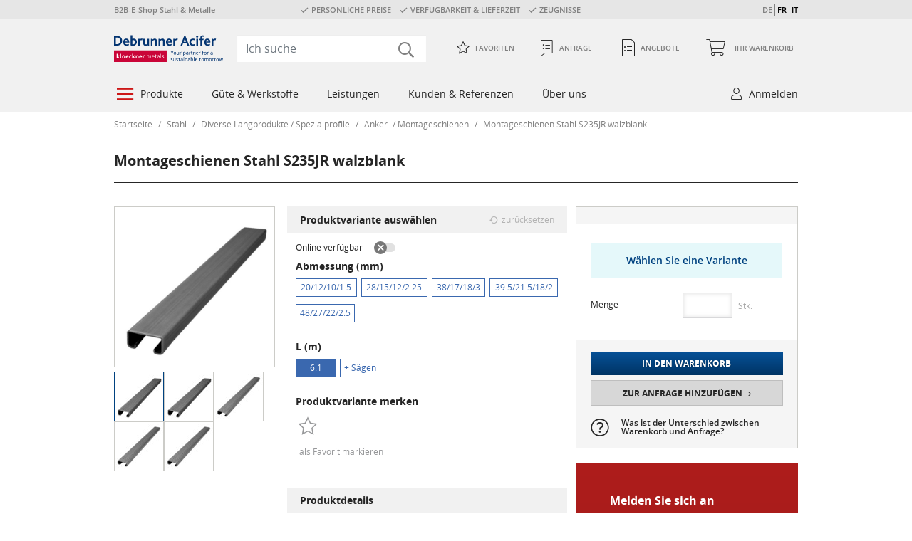

--- FILE ---
content_type: text/html;charset=UTF-8
request_url: https://shop.d-a.ch/de/montageschienen-stahl-s235jr-walzblank/p/M100419
body_size: 30359
content:
<!DOCTYPE html>
<html lang="de_CH">
<head>
    <title>
        Montageschienen S235JR, walzblank, kaltgewalzt, EN10162 | Debrunner Acifer</title>
    <meta http-equiv="Content-Type" content="text/html; charset=utf-8" />
    <meta http-equiv="X-UA-Compatible" content="IE=edge">

    <meta name="robots" content="index, follow" />
        <meta name="description" content="Montageschienen Stahl S235JR walzblank online konfigurieren und bestellen. Montageschienen kaufen bei Debrunner Acifer" />
        <meta name="HandheldFriendly" content="True" />
        <meta name="MobileOptimized" content="970" />
        <meta name="viewport" content="width=970, target-densitydpi=160, maximum-scale=1.0" />
        <link rel="shortcut icon" type="image/x-icon"
                  href="/_ui/desktop/theme-redesign-light-grey/images/favicon_red.ico?id=1701128357" />
            <link rel="icon" type="image/x-icon"
                  href="/_ui/desktop/theme-redesign-light-grey/images/favicon_red.ico?id=1701128357" />
        <link rel="stylesheet" type="text/css" href="/_ui/desktop/theme-redesign-light-grey/css/main.css?id=810703409" />
<script
            src="https://browser.sentry-cdn.com/8.17.0/bundle.min.js"
            integrity="sha384-efVQLis2bf48JUdv+f3AJoHAcAgJgmmntQlAfv/c+3/roprPh/wuG6XxQz3Byd9j"
            crossorigin="anonymous"></script>
    <link rel="canonical" href="https://shop.d-a.ch/de/montageschienen-stahl-s235jr-walzblank/p/M100419" />
    <link rel="alternate" hreflang="de-CH"
                  href="https://shop.d-a.ch/de/montageschienen-stahl-s235jr-walzblank/p/M100419" />
        <link rel="alternate" hreflang="fr-CH"
                  href="https://shop.d-a.ch/fr/rail-de-montage-acier-s235jr-brut-de-laminage/p/M100419" />
        <link rel="alternate" hreflang="it-CH"
                  href="https://shop.d-a.ch/it/guida-di-montaggio-acciaio-s235jr-esecuzione-decapata/p/M100419" />
        </head>

<body class="page-productDetails pageType-ProductPage template-pages-product-productLayout2Page  smartedit-page-uid-productDetails smartedit-page-uuid-eyJpdGVtSWQiOiJwcm9kdWN0RGV0YWlscyIsImNhdGFsb2dJZCI6Imtsb2Vja25lcl9Db250ZW50Q2F0YWxvZ19jaCIsImNhdGFsb2dWZXJzaW9uIjoiT25saW5lIn0= smartedit-catalog-version-uuid-kloeckner_ContentCatalog_ch/Online  language-de_CH site-kloeckner-ch">




<!-- Javascript for google opt out cookie handling-->
<script>
    var gtmProperty = 'GTM-5DCDJTG';
    var disableStr = 'ga-disable-' + gtmProperty;

    if (document.cookie.indexOf(disableStr + '=true') > -1) {
        window[disableStr] = true;
    };

    // will called from click on link with data-event"google-opt-out" from privacy statement page
    function googleOptOut() {
        document.cookie = disableStr + '=true; expires=Thu, 31 Dec 2099 23:59:59 UTC; path=/';
        window[disableStr] = true;
        alert("&#034;Sie haben sich erfolgreich von der Google Analytics Messung ausgeschlossen.&#034;");
    };
</script><div class="preview-mode-banner">
    <form class="preview-mode-exit-form" action="/de/preview-mode/stop">
        <span class="text-1">Sie befinden sich im Vorschau-Modus.</span>
        <span class="text-2">Sie können sich Ihre Produkte ansehen, wie sie im Shop dargestellt würden.</span>
        <button class="btn btn-light disclaimer" data-event="cookie-disclaimer-ok">
            Vorschau beenden</button>
    </form>
</div><!-- Google Tag Manager -->
    <noscript>
        <iframe src="//www.googletagmanager.com/ns.html?id=GTM-5DCDJTG" height="0" width="0"
                style="display:none;visibility:hidden"></iframe>
    </noscript>
    <script>
        function GTM(w, d, s, l, i) {
            w[l] = w[l] || [];
            w[l].push({'gtm.start': new Date().getTime(), event: 'gtm.js'});
            var f = d.getElementsByTagName(s)[0], j = d.createElement(s), dl = l != 'dataLayer' ? '&l=' + l : '';
            j.async = true;
            j.src = '//www.googletagmanager.com/gtm.js?id=' + i + dl;
            f.parentNode.insertBefore(j, f);
        }

        function startGTM() {
            GTM(window, document, 'script', 'dataLayer', 'GTM-5DCDJTG');
        }

    </script>
    <!-- End Google Tag Manager -->
    <script>
        var gtmProperty = 'GTM-5DCDJTG';
        
		    	localStorage.removeItem("gaValues");
		    </script>
<div class="page-wrapper">
            <div id="page" class="page" data-currency-iso-code="CHF">
                <div class="yCmsContentSlot aboveHeaderComponent">
<div class="teaser-above-header">
    <ul>
        <li>
            B2B-E-Shop Stahl & Metalle</li>
        <li>
            <span class="icon-check">PERSÖNLICHE PREISE</span><span class="icon-check">VERFÜGBARKEIT & LIEFERZEIT</span><span class="icon-check">ZEUGNISSE</span></li>
        <li>
            </li>

        <div class="beta-toggle hide">
            <div class="tooltip-popover  js-tooltip-popover "
     data-placement="bottom"
     data-trigger="manual"
     data-stayonhover="true"
     data-title="">

    <div id="betaToggleInfo"></div><script class="js-tooltip-content" type="text/html" data-tooltip-class="beta-toggle-info" data-container="body">
                        <div class="tooltip-container ">
                    <p class="title">
                    <span>Bitte aktivieren</span>
                    um diese Seite in unserem neuen Design zu sehen.</p></div></script>
            </div>
<span class="desc">Neues Design</span>
            <div class="switch">
                <label for="betaRedirectConfigured" class="switch-label styled-checkbox">
                    <input id="betaRedirectConfigured" class="switch-input d-none" type="checkbox" value="betaRedirectConfigured" autocomplete="off">
                    <span class="switch-slider"></span>
                </label>
            </div>
        </div>



        <li class="js-language-switch">
                <span
                            
                    >
                            DE</span>
                <span
                            
                                data-language="fr"
                            
                    >
                            FR</span>
                <span
                            
                                data-language="it"
                            
                    >
                            IT</span>
                </li>
        </ul>
</div></div><header class="header js-header">
    <div class="container js-container">
        <nav class="navbar navbar-expand-lg navbar-top">
            <a class="navbar-brand" href="/de/" ><img title="" alt="" src="/medias/DebrunnerAcifer-RGB-neu.svg?context=[base64]"></a>
	<div class="navbar-collapse">
    <form class="search-form" name="search_form" method="get" action="/de/search/">
        <i class="icon-search"></i>
        <input class="js-textSearchNonDomestic" type="hidden" value="Foreign"/>
        <input class="js-textSearchProductLength" type="hidden" value="Length"/>
        <input class="js-textSearchProductWidth" type="hidden" value="Width"/>
        <input class="js-textSearchShowAllResultsStart" type="hidden" value="Alle Ergebnisse anzeigen ("/>
        <input class="js-textSearchShowAllResultsEnd" type="hidden" value=")"/>
        <input class="js-isKmc" type="hidden" value="false"/>
        <input class="js-noPictureSrc" type="hidden" value="/_ui/desktop/theme-redesign-light-grey/images/no_picture-70x70.png"/>
        <input id="search-form-input" class="form-control js-search-form-input search-form-input" type="search" name="text" value=""
               maxlength="100" placeholder="Ich suche" onfocus="this.placeholder = ''"
               onblur="this.placeholder = 'Ich suche'"
               role="combobox"
                   data-options='{"autocompleteUrl" : "/de/search/autocomplete/SearchBox","minCharactersBeforeRequest" : "3","waitTimeBeforeRequest" : "500","displayProductImages" : true}' />
    </form>
</div>
<div id="hiddenQuoteRequestMinicartAmount" style="display: none;">
                        <div class="minicart-item-amount-wrapper">
                            <span id="article_amount" class="minicart-item-amount js-minicart-item-amount-QUOTE"
                                  data-article-amount="0">0</span>
                        </div>
                    </div>

                    <ul class="navbar-nav">
                        <li class="yCmsComponent nav-item nav-link">
<form class="js-redirect-prg-link-form redirect-prg-link-form icon-favorite-inactive"
      title="Favoriten" method="POST" action="/de/prgredirect">
    <input type="hidden" name="url" value="/de/my-account/favorites" />
    Favoriten</form>
</li><li class="yCmsComponent nav-item nav-link">
<form class="redirect-prg-link-form js-redirect-prg-link-form js-hidden-quote-request-minicart-amount icon-request-1 js-quote-mini-cart"
      title="Anfrage"
      method="POST" action="/de/prgredirect">
    <input type="hidden" name="url" value="/de/quote-cart" />
    


<span class="minicart-label">
    Anfrage
</span></form>
</li><li class="yCmsComponent nav-item nav-link">
<form class="js-redirect-prg-link-form redirect-prg-link-form icon-quotes  js-quote-link"
      title="Angebote" method="POST" action="/de/prgredirect">
    <input type="hidden" name="url" value="/de/my-account/quotes" />
    <span class="minicart-label">
        Angebote</span>
</form>
</li><li class="yCmsComponent nav-item nav-link js-minicart minicart">
<form class="js-redirect-prg-link-form redirect-prg-link-form icon-shopping-cart js-minicart-link"
      method="POST" action="/de/prgredirect">
    <input type="hidden" name="url" value="/de/cart" />

    <span class="minicart-label">
	    

<span class="minicart-label">
    Ihr Warenkorb
</span></span>
	<div class="minicart-item-amount-wrapper">
	    <span id="article_amount" class="js-minicart-item-amount-ORDER minicart-item-amount" data-article-amount="0">0</span>
	</div>
	</a>

    <div class="js-minicart-popup minicart-popup" data-rolloverPopupUrl="/de/cart/rollover/MiniCart"></div>

</form>
</li></ul>
                </nav>
        <nav class="navbar navbar-expand-lg navbar-main">
                <ul class="yCmsContentSlot navbar-nav">
<li class="navbar-nav-item nav-item dropdown  layout-auto" role="menuitem">
	<div class="empty-link icon-burgermenu">
                            Produkte</div>
                <div class="dropdown-menu ">
                    <ul class="nav-links-level-1 row" role="menubar">
                <li class="nav-item col-3" role="menuitem">
                            <a href="/de/stahl/c/673442" title="Stahl" class="link-categorylink673442">Stahl</a><ul class="nav-links-level-2" role="menubar">
                <li class="nav-item " role="menuitem">
                            <a href="/de/stahl/stabstahl/c/673443" title="Stabstahl" class="link-categorylink673443">Stabstahl</a></li>
                    <li class="nav-item " role="menuitem">
                            <a href="/de/stahl/diverse-langprodukte-spezialprofile/c/673444" title="Spezialprofile" class="link-categorylink673444">Spezialprofile</a></li>
                    <li class="nav-item " role="menuitem">
                            <a href="/de/stahl/traeger/c/673447" title="Tr&#xe4;ger" class="link-categorylink673447">Tr&#xe4;ger</a></li>
                    <li class="nav-item " role="menuitem">
                            <a href="/de/stahl/bleche/c/673452" title="Bleche" class="link-categorylink673452">Bleche</a></li>
                    <li class="nav-item " role="menuitem">
                            <a href="/de/stahl/stahlrohre/c/673462" title="Stahlrohre" class="link-categorylink673462">Stahlrohre</a></li>
                    <li class="nav-item " role="menuitem">
                            <a href="/de/stahl/formstahlrohre-vierkant-rechteck-flachoval/c/673474" title="Formstahlrohre" class="link-categorylink673474">Formstahlrohre</a></li>
                    <li class="nav-item " role="menuitem">
                            <a href="/de/stahl/hohlprofile/c/673475" title="Hohlprofile" class="link-categorylink673475">Hohlprofile</a></li>
                    <li class="nav-item " role="menuitem">
                            <a href="/de/stahl/nexigen/c/937511" title="Nexigen&#xae;" class="link-categorylink937511">Nexigen&#xae;</a></li>
                    </ul></li>
                    <li class="nav-item col-3" role="menuitem">
                            <a href="/de/aluminium/c/673476" title="Aluminium" class="link-categorylink673476">Aluminium</a><ul class="nav-links-level-2" role="menubar">
                <li class="nav-item " role="menuitem">
                            <a href="/de/aluminium/aluminium-bleche/c/673477" title="Aluminium&#x20;Bleche" class="link-categorylink673477">Aluminium&#x20;Bleche</a></li>
                    <li class="nav-item " role="menuitem">
                            <a href="/de/aluminium/aluminium-spezialprofile/c/673478" title="Aluminium&#x20;Spezialprofile" class="link-categorylink673478">Aluminium&#x20;Spezialprofile</a></li>
                    <li class="nav-item " role="menuitem">
                            <a href="/de/aluminium/aluminium-profile/c/673479" title="Aluminium&#x20;Profile" class="link-categorylink673479">Aluminium&#x20;Profile</a></li>
                    <li class="nav-item " role="menuitem">
                            <a href="/de/aluminium/aluminium-rohre/c/673488" title="Aluminium&#x20;Rohre" class="link-categorylink673488">Aluminium&#x20;Rohre</a></li>
                    </ul></li>
                    <li class="nav-item col-3" role="menuitem">
                            <a href="/de/industriestahl/c/673491" title="Industriestahl" class="link-categorylink673491">Industriestahl</a><ul class="nav-links-level-2" role="menubar">
                <li class="nav-item " role="menuitem">
                            <a href="/de/industriestahl/maschinenbaustahl-blankgezogen/c/673492" title="Maschinenbaustahl&#x20;blankgezogen" class="link-categorylink673492">Maschinenbaustahl&#x20;blankgezogen</a></li>
                    <li class="nav-item " role="menuitem">
                            <a href="/de/industriestahl/automatenstaehle/c/673493" title="Automatenst&#xe4;hle" class="link-categorylink673493">Automatenst&#xe4;hle</a></li>
                    <li class="nav-item " role="menuitem">
                            <a href="/de/industriestahl/verguetungsstaehle-gezogen/c/673494" title="Verg&#xfc;tungsst&#xe4;hle&#x20;gezogen" class="link-categorylink673494">Verg&#xfc;tungsst&#xe4;hle&#x20;gezogen</a></li>
                    <li class="nav-item " role="menuitem">
                            <a href="/de/industriestahl/hochfester-stahl-gezogen/c/673495" title="Hochfester&#x20;Stahl&#x20;gezogen" class="link-categorylink673495">Hochfester&#x20;Stahl&#x20;gezogen</a></li>
                    <li class="nav-item " role="menuitem">
                            <a href="/de/industriestahl/einsatzstaehle-gezogen/c/673496" title="Einsatzst&#xe4;hle&#x20;gezogen" class="link-categorylink673496">Einsatzst&#xe4;hle&#x20;gezogen</a></li>
                    </ul></li>
                    <li class="nav-item col-3" role="menuitem">
                            <a href="/de/edelstahl-rostfrei/c/673498" title="Edelstahl&#x20;Rostfrei" class="link-categorylink673498">Edelstahl&#x20;Rostfrei</a><ul class="nav-links-level-2" role="menubar">
                <li class="nav-item " role="menuitem">
                            <a href="/de/edelstahl-rostfrei/bleche/c/673499" title="Bleche" class="link-categorylink673499">Bleche</a></li>
                    <li class="nav-item " role="menuitem">
                            <a href="/de/edelstahl-rostfrei/profile/c/673500" title="Profile" class="link-categorylink673500">Profile</a></li>
                    <li class="nav-item " role="menuitem">
                            <a href="/de/edelstahl-rostfrei/konstruktionsrohre/c/673508" title="Konstruktionsrohre" class="link-categorylink673508">Konstruktionsrohre</a></li>
                    <li class="nav-item " role="menuitem">
                            <a href="/de/edelstahl-rostfrei/leitungsrohre/c/673511" title="Leitungsrohre" class="link-categorylink673511">Leitungsrohre</a></li>
                    </ul></li>
                    <li class="nav-item col-3" role="menuitem">
                            <a href="/de/metallbausysteme/c/673512" title="Metallbausysteme" class="link-categorylink673512">Metallbausysteme</a><ul class="nav-links-level-2" role="menubar">
                <li class="nav-item " role="menuitem">
                            <a href="/de/metallbausysteme/profilstahlrohrsysteme/c/673513" title="Profilstahlrohrsysteme" class="link-categorylink673513">Profilstahlrohrsysteme</a></li>
                    <li class="nav-item " role="menuitem">
                            <a href="/de/metallbausysteme/litefront-ganzglasgelaender/c/673518" title="Litefront&#x20;Ganzglasgel&#xe4;nder" class="link-categorylink673518">Litefront&#x20;Ganzglasgel&#xe4;nder</a></li>
                    <li class="nav-item " role="menuitem">
                            <a href="/de/metallbausysteme/stick-it/c/673519" title="STICK-IT" class="link-categorylink673519">STICK-IT</a></li>
                    </ul></li>
                    <li class="nav-item col-3" role="menuitem">
                            <a href="/de/buntmetalle/c/673522" title="Buntmetalle" class="link-categorylink673522">Buntmetalle</a><ul class="nav-links-level-2" role="menubar">
                <li class="nav-item " role="menuitem">
                            <a href="/de/buntmetalle/kupfer/c/673523" title="Kupfer" class="link-categorylink673523">Kupfer</a></li>
                    <li class="nav-item " role="menuitem">
                            <a href="/de/buntmetalle/messing/c/673526" title="Messing" class="link-categorylink673526">Messing</a></li>
                    <li class="nav-item " role="menuitem">
                            <a href="/de/buntmetalle/bronze/c/673530" title="Bronze" class="link-categorylink673530">Bronze</a></li>
                    <li class="nav-item " role="menuitem">
                            <a href="/de/buntmetalle/blei/c/673534" title="Blei" class="link-categorylink673534">Blei</a></li>
                    </ul></li>
                    <li class="nav-item col-3" role="menuitem">
                            <div class="title  "></div>
        </li>
                    <li class="nav-item col-3" role="menuitem">
                            <div class="title  "></div>
        </li>
                    <li class="nav-item col-3" role="menuitem">
                            <div class="title  "></div>
        <div class="node-text"><div style="overflow: visible; width:1000px"> <div class="html-component html-component-cmsitem_00088000"> <p><span style="font-size:14px; margin-left:6px; color: #cd1717; text-transform: uppercase;">Formauswahl</span></p> </div>         <style>.formfinder-1 div {width: 120px; margin-right: 18px; margin-top: -8px; margin-bottom: 0px; font-family: Open sans; font-size: 14px; color: #262626; float: left; text-align: center; }.formfinder-1 div:hover {background-color: #f6f7fa;} </style>  <div class="html-component formfinder-1"> <div><form action="/search/" method="get"><a href="#" onclick="$(this).closest('form').submit()"> <input name="query" type="hidden" value="::ff_form_stahl:Rund" /> <img alt="Rund" src="/medias/rund.png?context=bWFzdGVyfHJvb3R8NTYyMXxpbWFnZS9wbmd8c3lzLW1hc3Rlci9yb290L2gxYy9oMGYvaDAwL2gwMC85MTcwOTkxMDU0ODc4L3J1bmQucG5nfGYxMzNlNTYzNzA2ZmU2ZDcxNjIwYWEzYmQ3Mjc0Y2RhYzAwZGMyODA3Y2Y4OWRhMDhmYzM0OGNlN2U0MTg3ZTc" style="height: 90px; width: 120px;" /></a></form> <form action="/search/" method="get"><a href="#" onclick="$(this).closest('form').submit()"> <input name="query" type="hidden" value="::ff_form_stahl:Rund" />Rund</a><p></p><a href="#" onclick="$(this).closest('form').submit()"> </a></form></div>  <div><form action="/search/" method="get"><a href="#" onclick="$(this).closest('form').submit()"> <input name="query" type="hidden" value="::ff_form_stahl:Vierkant" /> <img alt="Vierkant" src="/medias/vierkant.png?context=[base64]" style="height: 90px; width: 120px;" /></a></form> <form action="/search/" method="get"><a href="#" onclick="$(this).closest('form').submit()"> <input name="query" type="hidden" value="::ff_form_stahl:Vierkant" />Vierkant</a><p></p><a href="#" onclick="$(this).closest('form').submit()"> </a></form></div>  <div><form action="/search/" method="get"><a href="#" onclick="$(this).closest('form').submit()"> <input name="query" type="hidden" value="::ff_form_stahl:Rundrohre" /> <img alt="Rundrohre" src="/medias/rundrohre.png?context=[base64]" style="height: 90px; width: 120px;" /></a></form> <form action="/search/" method="get"><a href="#" onclick="$(this).closest('form').submit()"> <input name="query" type="hidden" value="::ff_form_stahl:Rundrohre" />Rundrohre</a><p></p><a href="#" onclick="$(this).closest('form').submit()"> </a></form></div>  <div><form action="/search/" method="get"><a href="#" onclick="$(this).closest('form').submit()"> <input name="query" type="hidden" value="::ff_form_stahl:Profilrohre" /> <img alt="Profilrohre" src="/medias/profilrohre.png?context=[base64]" style="height: 90px; width: 120px;" /></a></form> <form action="/search/" method="get"><a href="#" onclick="$(this).closest('form').submit()"> <input name="query" type="hidden" value="::ff_form_stahl:Profilrohre" />Profilrohre</a><p></p><a href="#" onclick="$(this).closest('form').submit()"> </a></form></div>  <div><form action="/search/" method="get"><a href="#" onclick="$(this).closest('form').submit()"> <input name="query" type="hidden" value="::ff_form_stahl:Flach" /> <img alt="Flach" src="/medias/flach.png?context=bWFzdGVyfHJvb3R8Mzc5MHxpbWFnZS9wbmd8c3lzLW1hc3Rlci9yb290L2g0Ni9oNGMvaDAwL2gwMC85MTcxMDU2NDU5ODA2L2ZsYWNoLnBuZ3w4NDE1YTQ0M2VjNzg2M2Y2ZmZmZGRhMWVmNTIwODY1YWIwMjFmNDBjMGQ1ZmU1NmU2MTdlYzhiN2YzYzQ4ZDQ0" style="height: 90px; width: 120px;" /></a></form> <form action="/search/" method="get"><a href="#" onclick="$(this).closest('form').submit()"> <input name="query" type="hidden" value="::ff_form_stahl:Flach" />Flach</a><p></p><a href="#" onclick="$(this).closest('form').submit()"> </a></form></div>  <div><form action="/search/" method="get"><a href="#" onclick="$(this).closest('form').submit()"> <input name="query" type="hidden" value="::ff_form_stahl:Träger" /> <img alt="Träger" src="/medias/traeger.png?context=bWFzdGVyfHJvb3R8NDAwN3xpbWFnZS9wbmd8c3lzLW1hc3Rlci9yb290L2gyOC9oNTYvaDAwL2gwMC85MTcxMDU2NzIxOTUwL3RyYWVnZXIucG5nfDIzMjMzYjJiNmQwMzliZjNjYTM0MTNlOGQ4OTc4ZTg2MDY3ODkyZjFlN2ZhYzZiYWQ4ZmI2NDUwMGE2ZWRhMTI" style="height: 90px; width: 120px;" /></a></form> <form action="/search/" method="get"><a href="#" onclick="$(this).closest('form').submit()"> <input name="query" type="hidden" value="::ff_form_stahl:Träger" />Träger</a><p></p><a href="#" onclick="$(this).closest('form').submit()"> </a></form></div>  <div><form action="/search/" method="get"><a href="#" onclick="$(this).closest('form').submit()"> <input name="query" type="hidden" value="::ff_form_stahl:Winkel" /> <img alt="Winkel" src="/medias/winkel.png?context=bWFzdGVyfHJvb3R8NDE4MnxpbWFnZS9wbmd8c3lzLW1hc3Rlci9yb290L2hmMC9oYjUvaDAwL2gwMC85MTcxMDU3NDQyODQ2L3dpbmtlbC5wbmd8NjQyMWQ1ODVlZDM3NTUxMjliMDg1YzEyNjQyZWI2YTU5NzEwNmUwYmY2ODM1YmZiN2NlYzkzMjM5Mzk0ZGYzOQ" style="height: 90px; width: 120px;" /></a></form> <form action="/search/" method="get"><a href="#" onclick="$(this).closest('form').submit()"> <input name="query" type="hidden" value="::ff_form_stahl:Winkel" />Winkel</a><p></p><a href="#" onclick="$(this).closest('form').submit()"> </a></form></div> </div>    <style>.formfinder-2 div {width: 120px; margin-right: 18px; margin-top: 16px; margin-bottom: 0px; font-family: Open sans; font-size: 14px; color: #262626; float: left; text-align: center; } .formfinder-2 div:hover { background-color: #f6f7fa; } </style>      <div class="html-component formfinder-2"> <div><form action="/search/" method="get"><a href="#" onclick="$(this).closest('form').submit()"> <input name="query" type="hidden" value="::ff_form_stahl:U-Profile" /> <img alt="U-Profile" src="/medias/u-profil.png?context=[base64]" style="height: 90px; width: 120px;" /></a></form> <form action="/search/" method="get"><a href="#" onclick="$(this).closest('form').submit()"> <input name="query" type="hidden" value="::ff_form_stahl:U-Profile" />U-Profile</a><p></p><a href="#" onclick="$(this).closest('form').submit()"> </a></form></div>  <div><form action="/search/" method="get"><a href="#" onclick="$(this).closest('form').submit()"> <input name="query" type="hidden" value="::ff_form_stahl:T-Profile" /> <img alt="T-Profile" src="/medias/t-profil.png?context=[base64]" style="height: 90px; width: 120px;" /></a></form> <form action="/search/" method="get"><a href="#" onclick="$(this).closest('form').submit()"> <input name="query" type="hidden" value="::ff_form_stahl:T-Profile" />T-Profile</a><p></p><a href="#" onclick="$(this).closest('form').submit()"> </a></form></div>  <div><form action="/search/" method="get"><a href="#" onclick="$(this).closest('form').submit()"> <input name="query" type="hidden" value="::ff_form_stahl:Sonderprofile" /> <img alt="Sonderprofile" src="/medias/sonderprofile.png?context=[base64]" style="height: 90px; width: 120px;" /></a></form> <form action="/search/" method="get"><a href="#" onclick="$(this).closest('form').submit()"> <input name="query" type="hidden" value="::ff_form_stahl:Sonderprofile" />Sonderprofile</a><p></p><a href="#" onclick="$(this).closest('form').submit()"> </a></form></div>  <div><form action="/search/" method="get"><a href="#" onclick="$(this).closest('form').submit()"> <input name="query" type="hidden" value="::ff_form_stahl:Bleche" /> <img alt="Bleche" src="/medias/bleche.png?context=bWFzdGVyfHJvb3R8MzA3NXxpbWFnZS9wbmd8c3lzLW1hc3Rlci9yb290L2g0Ny9oN2QvaDAwL2gwMC85MTcxMDU5MjQ1MDg2L2JsZWNoZS5wbmd8MGJkZDhlMTJiZTIyMmY2NWZlZDY4NDQ3NTE3YzVmNDhkZDkzODgyZjhhNGJlMGZmYWUxOGYzZmFiYWNlN2VmNA" style="height: 90px; width: 120px;" /></a></form> <form action="/search/" method="get"><a href="#" onclick="$(this).closest('form').submit()"> <input name="query" type="hidden" value="::ff_form_stahl:Bleche" />Bleche</a><p></p><a href="#" onclick="$(this).closest('form').submit()"> </a></form></div>  <div><form action="/search/" method="get"><a href="#" onclick="$(this).closest('form').submit()"> <input name="query" type="hidden" value="::ff_form_stahl:Lochbleche & Streckmetalle" /> <img alt="Lochbleche" src="/medias/lochbleche.png?context=[base64]" style="height: 90px; width: 120px;" /></a></form> <form action="/search/" method="get"><a href="#" onclick="$(this).closest('form').submit()"> <input name="query" type="hidden" value="::ff_form_stahl:Lochbleche & Streckmetalle" />Lochbleche</a><p></p><a href="#" onclick="$(this).closest('form').submit()"> </a></form></div>  <div><form action="/search/" method="get"><a href="#" onclick="$(this).closest('form').submit()"> <input name="query" type="hidden" value="::ff_form_stahl:First- & Wellbleche" /> <img alt="Wellbleche" src="/medias/wellbleche.png?context=[base64]" style="height: 90px; width: 120px;" /></a></form> <form action="/search/" method="get"><a href="#" onclick="$(this).closest('form').submit()"> <input name="query" type="hidden" value="::ff_form_stahl:First- & Wellbleche" />Wellbleche</a><p></p><a href="#" onclick="$(this).closest('form').submit()"> </a></form></div> </div> </div></div>
    </li>
                    </ul></div>
            </li><li class="navbar-nav-item nav-item dropdown  layout-auto" role="menuitem">
	<div class="empty-link ">
                            Güte & Werkstoffe</div>
                <div class="dropdown-menu ">
                    <ul class="nav-links-level-1 row" role="menubar">
                <li class="nav-item col-3" role="menuitem">
                            <a href="/de/stahl/c/673442" title="Stahl" class="link-categorylink673442qatab">Stahl</a><ul class="nav-links-level-2" role="menubar">
                <li class="nav-item " role="menuitem">
                            <a href="/de/stahl/dc01/c/750709" title="DC01" class="link-categorylink750709qatab">DC01</a></li>
                    <li class="nav-item " role="menuitem">
                            <a href="/de/stahl/dc01-ze-zv-25-25/c/750710" title="DC01&#x20;&#x2b;&#x20;ZE&#x2f;ZV&#x20;25&#x2f;25" class="link-categorylink750710qatab">DC01&#x20;&#x2b;&#x20;ZE&#x2f;ZV&#x20;25&#x2f;25</a></li>
                    <li class="nav-item " role="menuitem">
                            <a href="/de/stahl/dc04/c/750711" title="DC04" class="link-categorylink750711qatab">DC04</a></li>
                    <li class="nav-item " role="menuitem">
                            <a href="/de/stahl/dd11/c/750712" title="DD11" class="link-categorylink750712qatab">DD11</a></li>
                    <li class="nav-item " role="menuitem">
                            <a href="/de/stahl/dd12/c/750713" title="DD12" class="link-categorylink750713qatab">DD12</a></li>
                    <li class="nav-item " role="menuitem">
                            <a href="/de/stahl/dx51d-az-150/c/750715" title="DX51D&#x2b;AZ&#x20;150" class="link-categorylink750715qatab">DX51D&#x2b;AZ&#x20;150</a></li>
                    <li class="nav-item " role="menuitem">
                            <a href="/de/stahl/dx51d-z-275-ma-c/c/750716" title="DX51D&#x2b;Z&#x20;275&#x20;MA-C" class="link-categorylink750716qatab">DX51D&#x2b;Z&#x20;275&#x20;MA-C</a></li>
                    <li class="nav-item " role="menuitem">
                            <a href="/de/stahl/e235/c/750717" title="E235" class="link-categorylink750717qatab">E235</a></li>
                    <li class="nav-item " role="menuitem">
                            <a href="/de/stahl/e235-c/c/750718" title="E235&#x2b;C" class="link-categorylink750718qatab">E235&#x2b;C</a></li>
                    <li class="nav-item " role="menuitem">
                            <a href="/de/stahl/e295/c/750719" title="E295" class="link-categorylink750719qatab">E295</a></li>
                    <li class="nav-item " role="menuitem">
                            <a href="/de/stahl/e335/c/750720" title="E335" class="link-categorylink750720qatab">E335</a></li>
                    <li class="nav-item " role="menuitem">
                            <a href="/de/stahl/e355/c/750721" title="E355" class="link-categorylink750721qatab">E355</a></li>
                    <li class="nav-item " role="menuitem">
                            <a href="/de/stahl/e470-20mnv6/c/750722" title="E470&#x20;&#x28;20MnV6&#x29;" class="link-categorylink750722qatab">E470&#x20;&#x28;20MnV6&#x29;</a></li>
                    <li class="nav-item " role="menuitem">
                            <a href="/de/stahl/hb450/c/750723" title="HB450" class="link-categorylink750723qatab">HB450</a></li>
                    <li class="nav-item " role="menuitem">
                            <a href="/de/stahl/hc420la/c/750725" title="HC420LA" class="link-categorylink750725qatab">HC420LA</a></li>
                    <li class="nav-item " role="menuitem">
                            <a href="/de/stahl/p235gh/c/750726" title="P235GH" class="link-categorylink750726qatab">P235GH</a></li>
                    <li class="nav-item " role="menuitem">
                            <a href="/de/stahl/p235tr1/c/750727" title="P235TR1" class="link-categorylink750727qatab">P235TR1</a></li>
                    <li class="nav-item " role="menuitem">
                            <a href="/de/stahl/p235tr2/c/750728" title="P235TR2" class="link-categorylink750728qatab">P235TR2</a></li>
                    <li class="nav-item " role="menuitem">
                            <a href="/de/stahl/s195t/c/750729" title="S195T" class="link-categorylink750729qatab">S195T</a></li>
                    <li class="nav-item " role="menuitem">
                            <a href="/de/stahl/s235-laser/c/750730" title="S235&#x20;Laser" class="link-categorylink750730qatab">S235&#x20;Laser</a></li>
                    <li class="nav-item " role="menuitem">
                            <a href="/de/stahl/s235jr/c/750732" title="S235JR" class="link-categorylink750732qatab">S235JR</a></li>
                    <li class="nav-item " role="menuitem">
                            <a href="/de/stahl/s235jr-design/c/750733" title="S235JR&#x20;Design" class="link-categorylink750733qatab">S235JR&#x20;Design</a></li>
                    <li class="nav-item " role="menuitem">
                            <a href="/de/stahl/s240-laser/c/750734" title="S240&#x20;Laser" class="link-categorylink750734qatab">S240&#x20;Laser</a></li>
                    <li class="nav-item " role="menuitem">
                            <a href="/de/stahl/s275jr/c/750735" title="S275JR" class="link-categorylink750735qatab">S275JR</a></li>
                    <li class="nav-item " role="menuitem">
                            <a href="/de/stahl/s355/c/750736" title="S355" class="link-categorylink750736qatab">S355</a></li>
                    <li class="nav-item " role="menuitem">
                            <a href="/de/stahl/s355j0wp/c/750738" title="S355J0WP" class="link-categorylink750738qatab">S355J0WP</a></li>
                    <li class="nav-item " role="menuitem">
                            <a href="/de/stahl/s355j2/c/750739" title="S355J2" class="link-categorylink750739qatab">S355J2</a></li>
                    <li class="nav-item " role="menuitem">
                            <a href="/de/stahl/s355j2-n/c/750740" title="S355J2&#x2b;N" class="link-categorylink750740qatab">S355J2&#x2b;N</a></li>
                    <li class="nav-item " role="menuitem">
                            <a href="/de/stahl/s355j2-n-laser/c/750741" title="S355J2&#x2b;N&#x20;Laser" class="link-categorylink750741qatab">S355J2&#x2b;N&#x20;Laser</a></li>
                    <li class="nav-item " role="menuitem">
                            <a href="/de/stahl/s355j2h/c/750742" title="S355J2H" class="link-categorylink750742qatab">S355J2H</a></li>
                    <li class="nav-item " role="menuitem">
                            <a href="/de/stahl/s420mc-laser/c/750743" title="S420MC&#x20;Laser" class="link-categorylink750743qatab">S420MC&#x20;Laser</a></li>
                    </ul></li>
                    <li class="nav-item col-3" role="menuitem">
                            <a href="/de/aluminium/c/673476" title="Aluminium" class="link-categorylink673476qatab">Aluminium</a><ul class="nav-links-level-2" role="menubar">
                <li class="nav-item " role="menuitem">
                            <a href="/de/aluminium/en-aw-1050a-al99-5/c/750759" title="EN&#x20;AW-1050A&#x20;&#x28;Al99.5&#x29;" class="link-categorylink750759qatab">EN&#x20;AW-1050A&#x20;&#x28;Al99.5&#x29;</a></li>
                    <li class="nav-item " role="menuitem">
                            <a href="/de/aluminium/en-aw-1085-ai99-9/c/750760" title="EN&#x20;AW-1085&#x20;&#x28;AI99.9&#x29;" class="link-categorylink750760qatab">EN&#x20;AW-1085&#x20;&#x28;AI99.9&#x29;</a></li>
                    <li class="nav-item " role="menuitem">
                            <a href="/de/aluminium/en-aw-1350-e-ai99-5/c/750761" title="EN&#x20;AW-1350&#x20;&#x28;E-AI99.5&#x29;" class="link-categorylink750761qatab">EN&#x20;AW-1350&#x20;&#x28;E-AI99.5&#x29;</a></li>
                    <li class="nav-item " role="menuitem">
                            <a href="/de/aluminium/en-aw-3105-al-mn0-5mg0-5/c/750763" title="EN&#x20;AW-3105&#x20;&#x28;Al&#x20;Mn0,5Mg0,5&#x29;" class="link-categorylink750763qatab">EN&#x20;AW-3105&#x20;&#x28;Al&#x20;Mn0,5Mg0,5&#x29;</a></li>
                    <li class="nav-item " role="menuitem">
                            <a href="/de/aluminium/en-aw-3105-almg1/c/750764" title="EN&#x20;AW-3105&#x20;&#x28;AlMg1&#x29;" class="link-categorylink750764qatab">EN&#x20;AW-3105&#x20;&#x28;AlMg1&#x29;</a></li>
                    <li class="nav-item " role="menuitem">
                            <a href="/de/aluminium/en-aw-5005-almg1/c/750765" title="EN&#x20;AW-5005&#x20;&#x28;AlMg1&#x29;" class="link-categorylink750765qatab">EN&#x20;AW-5005&#x20;&#x28;AlMg1&#x29;</a></li>
                    <li class="nav-item " role="menuitem">
                            <a href="/de/aluminium/en-aw-5083-almg4-5mn/c/750766" title="EN&#x20;AW-5083&#x20;&#x28;AlMg4.5Mn&#x29;" class="link-categorylink750766qatab">EN&#x20;AW-5083&#x20;&#x28;AlMg4.5Mn&#x29;</a></li>
                    <li class="nav-item " role="menuitem">
                            <a href="/de/aluminium/en-aw-5754-almg3/c/750767" title="EN&#x20;AW-5754&#x20;&#x28;AlMg3&#x29;" class="link-categorylink750767qatab">EN&#x20;AW-5754&#x20;&#x28;AlMg3&#x29;</a></li>
                    <li class="nav-item " role="menuitem">
                            <a href="/de/aluminium/en-aw-6026-almgsipb0-4/c/750769" title="EN&#x20;AW-6026&#x20;&#x28;AlMgSiPb0,4&#x29;" class="link-categorylink750769qatab">EN&#x20;AW-6026&#x20;&#x28;AlMgSiPb0,4&#x29;</a></li>
                    <li class="nav-item " role="menuitem">
                            <a href="/de/aluminium/en-aw-6012-almgsipb/c/750768" title="EN&#x20;AW-6012&#x20;&#x28;AlMgSiPb&#x29;" class="link-categorylink750768qatab">EN&#x20;AW-6012&#x20;&#x28;AlMgSiPb&#x29;</a></li>
                    <li class="nav-item " role="menuitem">
                            <a href="/de/aluminium/en-aw-6060-almgsi-0-5/c/750770" title="EN&#x20;AW-6060&#x20;&#x28;AlMgSi&#x20;0.5&#x29;" class="link-categorylink750770qatab">EN&#x20;AW-6060&#x20;&#x28;AlMgSi&#x20;0.5&#x29;</a></li>
                    <li class="nav-item " role="menuitem">
                            <a href="/de/aluminium/en-aw-6082-almgsi1/c/750771" title="EN&#x20;AW-6082&#x20;&#x28;AlMgSi1&#x29;" class="link-categorylink750771qatab">EN&#x20;AW-6082&#x20;&#x28;AlMgSi1&#x29;</a></li>
                    <li class="nav-item " role="menuitem">
                            <a href="/de/aluminium/en-aw-6082-alsi1mgmn/c/750772" title="EN&#x20;AW-6082&#x20;&#x28;AlSi1MgMn&#x29;" class="link-categorylink750772qatab">EN&#x20;AW-6082&#x20;&#x28;AlSi1MgMn&#x29;</a></li>
                    <li class="nav-item " role="menuitem">
                            <a href="/de/aluminium/en-aw-7021-alzn-5-5mg-1-5/c/750773" title="EN&#x20;AW-7021&#x20;&#x28;AlZn&#x20;5.5Mg&#x20;1.5&#x29;" class="link-categorylink750773qatab">EN&#x20;AW-7021&#x20;&#x28;AlZn&#x20;5.5Mg&#x20;1.5&#x29;</a></li>
                    <li class="nav-item " role="menuitem">
                            <a href="/de/aluminium/en-aw-7022-aiznmgcu0-5/c/750774" title="EN&#x20;AW-7022&#x20;&#x28;AIZnMgCu0.5&#x29;" class="link-categorylink750774qatab">EN&#x20;AW-7022&#x20;&#x28;AIZnMgCu0.5&#x29;</a></li>
                    <li class="nav-item " role="menuitem">
                            <a href="/de/aluminium/en-aw-7050/c/750775" title="EN&#x20;AW-7050" class="link-categorylink750775qatab">EN&#x20;AW-7050</a></li>
                    <li class="nav-item " role="menuitem">
                            <a href="/de/aluminium/en-aw-7075-alznmgcu1-5/c/750776" title="EN&#x20;AW-7075&#x20;&#x28;AlZnMgCu1.5&#x29;" class="link-categorylink750776qatab">EN&#x20;AW-7075&#x20;&#x28;AlZnMgCu1.5&#x29;</a></li>
                    </ul></li>
                    <li class="nav-item col-3" role="menuitem">
                            <a href="/de/edelstahl-rostfrei/c/673498" title="Edelstahl&#x20;Rostfrei" class="link-categorylink673498qatab">Edelstahl&#x20;Rostfrei</a><ul class="nav-links-level-2" role="menubar">
                <li class="nav-item " role="menuitem">
                            <a href="/de/edelstahl-rostfrei/1-4016/c/750749" title="1.4016" class="link-categorylink750749qatab">1.4016</a></li>
                    <li class="nav-item " role="menuitem">
                            <a href="/de/edelstahl-rostfrei/1-4021/c/750755" title="1.4021" class="link-categorylink750755qatab">1.4021</a></li>
                    <li class="nav-item " role="menuitem">
                            <a href="/de/edelstahl-rostfrei/1-4104/c/750754" title="1.4104" class="link-categorylink750754qatab">1.4104</a></li>
                    <li class="nav-item " role="menuitem">
                            <a href="/de/edelstahl-rostfrei/1-4301/c/750744" title="1.4301" class="link-categorylink750744qatab">1.4301</a></li>
                    <li class="nav-item " role="menuitem">
                            <a href="/de/edelstahl-rostfrei/1-4301-1-4306/c/750756" title="1.4301&#x2f;1.4306" class="link-categorylink750756qatab">1.4301&#x2f;1.4306</a></li>
                    <li class="nav-item " role="menuitem">
                            <a href="/de/edelstahl-rostfrei/1-4301-1-4307/c/750746" title="1.4301&#x2f;1.4307" class="link-categorylink750746qatab">1.4301&#x2f;1.4307</a></li>
                    <li class="nav-item " role="menuitem">
                            <a href="/de/edelstahl-rostfrei/1-4305/c/750753" title="1.4305" class="link-categorylink750753qatab">1.4305</a></li>
                    <li class="nav-item " role="menuitem">
                            <a href="/de/edelstahl-rostfrei/1-4307/c/750757" title="1.4307" class="link-categorylink750757qatab">1.4307</a></li>
                    <li class="nav-item " role="menuitem">
                            <a href="/de/edelstahl-rostfrei/1-4310/c/750751" title="1.4310" class="link-categorylink750751qatab">1.4310</a></li>
                    <li class="nav-item " role="menuitem">
                            <a href="/de/edelstahl-rostfrei/1-4404/c/750752" title="1.4404" class="link-categorylink750752qatab">1.4404</a></li>
                    <li class="nav-item " role="menuitem">
                            <a href="/de/edelstahl-rostfrei/1-4404-1-4401/c/750747" title="1.4404&#x2f;1.4401" class="link-categorylink750747qatab">1.4404&#x2f;1.4401</a></li>
                    <li class="nav-item " role="menuitem">
                            <a href="/de/edelstahl-rostfrei/1-4404-1-4435/c/750758" title="1.4404&#x2f;1.4435" class="link-categorylink750758qatab">1.4404&#x2f;1.4435</a></li>
                    <li class="nav-item " role="menuitem">
                            <a href="/de/edelstahl-rostfrei/1-4509/c/750748" title="1.4509" class="link-categorylink750748qatab">1.4509</a></li>
                    <li class="nav-item " role="menuitem">
                            <a href="/de/edelstahl-rostfrei/1-4541/c/750750" title="1.4541" class="link-categorylink750750qatab">1.4541</a></li>
                    <li class="nav-item " role="menuitem">
                            <a href="/de/edelstahl-rostfrei/1-4571/c/750745" title="1.4571" class="link-categorylink750745qatab">1.4571</a></li>
                    </ul></li>
                    <li class="nav-item col-3" role="menuitem">
                            <a href="/de/industriestahl/c/673491" title="Industriestahl" class="link-categorylink673491qatab">Industriestahl</a><ul class="nav-links-level-2" role="menubar">
                <li class="nav-item " role="menuitem">
                            <a href="/de/industriestahl/c35/c/751139" title="C35" class="link-categorylink751139qatab">C35</a></li>
                    <li class="nav-item " role="menuitem">
                            <a href="/de/industriestahl/c45/c/750708" title="C45" class="link-categorylink750708qatab">C45</a></li>
                    <li class="nav-item " role="menuitem">
                            <a href="/de/industriestahl/c45e-ck45k/c/751140" title="C45E&#x20;&#x28;Ck45K&#x29;" class="link-categorylink751140qatab">C45E&#x20;&#x28;Ck45K&#x29;</a></li>
                    <li class="nav-item " role="menuitem">
                            <a href="/de/industriestahl/s235jr-c/c/751136" title="S235JR&#x2b;C" class="link-categorylink751136qatab">S235JR&#x2b;C</a></li>
                    <li class="nav-item " role="menuitem">
                            <a href="/de/industriestahl/s355j2-c/c/751144" title="S355J2&#x2b;C" class="link-categorylink751144qatab">S355J2&#x2b;C</a></li>
                    <li class="nav-item " role="menuitem">
                            <a href="/de/industriestahl/11smn30-9smn28k/c/751137" title="11SMn30&#x20;&#x28;9SMn28K&#x29;" class="link-categorylink751137qatab">11SMn30&#x20;&#x28;9SMn28K&#x29;</a></li>
                    <li class="nav-item " role="menuitem">
                            <a href="/de/industriestahl/11smnpb37-9smnpb36k/c/751138" title="11SMnPb37&#x20;&#x28;9SMnPb36K&#x29;" class="link-categorylink751138qatab">11SMnPb37&#x20;&#x28;9SMnPb36K&#x29;</a></li>
                    <li class="nav-item " role="menuitem">
                            <a href="/de/industriestahl/etg-88/c/751141" title="ETG&#x20;88" class="link-categorylink751141qatab">ETG&#x20;88</a></li>
                    <li class="nav-item " role="menuitem">
                            <a href="/de/industriestahl/etg-100/c/751142" title="ETG&#x20;100" class="link-categorylink751142qatab">ETG&#x20;100</a></li>
                    <li class="nav-item " role="menuitem">
                            <a href="/de/industriestahl/c15pb-c15pbk/c/751143" title="C15Pb&#x20;&#x28;C15PbK&#x29;" class="link-categorylink751143qatab">C15Pb&#x20;&#x28;C15PbK&#x29;</a></li>
                    </ul></li>
                    </ul></div>
            </li><li class="navbar-nav-item nav-item dropdown  layout-auto" role="menuitem">
	<div class="empty-link ">
                            Leistungen</div>
                <div class="dropdown-menu ">
                    <ul class="nav-links-level-1 row" role="menubar">
                <li class="nav-item col-3" role="menuitem">
                            <a href="/de/anarbeitung" title="Anarbeitung" class="link-anarbeitunglink">Anarbeitung</a><ul class="nav-links-level-2" role="menubar">
                <li class="nav-item " role="menuitem">
                            <a href="/de/anarbeitung/saegen-kantenbearbeitung" title="S&#xe4;gen&#x20;und&#x20;Kantenbearbeitung" class="link-saegenlink">S&#xe4;gen&#x20;und&#x20;Kantenbearbeitung</a></li>
                    <li class="nav-item " role="menuitem">
                            <a href="/de/anarbeitung/plattenbearbeitung" title="Plattenbearbeitung" class="link-plattenbearbeitunglink">Plattenbearbeitung</a></li>
                    <li class="nav-item " role="menuitem">
                            <a href="/de/anarbeitung/profile-nach-mass" title="Profile&#x20;nach&#x20;Mass" class="link-profilenachmasslink">Profile&#x20;nach&#x20;Mass</a></li>
                    <li class="nav-item " role="menuitem">
                            <a href="/de/anarbeitung/bohren-ausklinken" title="Bohren&#x20;und&#x20;ausklinken" class="link-bohrenlink">Bohren&#x20;und&#x20;ausklinken</a></li>
                    <li class="nav-item " role="menuitem">
                            <a href="/de/anarbeitung/oberflaechenbehandlung" title="Oberfl&#xe4;chenbehandlung" class="link-oberflaechenlink">Oberfl&#xe4;chenbehandlung</a></li>
                    <li class="nav-item " role="menuitem">
                            <a href="/de/anarbeitung/maschinelles-richten" title="Maschinelles&#x20;Richten" class="link-maschinellesrichtenlink">Maschinelles&#x20;Richten</a></li>
                    </ul></li>
                    <li class="nav-item col-3" role="menuitem">
                            <a href="/de/digitaler-datenaustausch" title="Digitaler&#x20;Datenaustausch" class="link-dataexchangelink">Digitaler&#x20;Datenaustausch</a><ul class="nav-links-level-2" role="menubar">
                <li class="nav-item " role="menuitem">
                            <a href="/de/digitaler-datenaustausch/edi-anbindung" title="EDI-Anbindung" class="link-edilinkheader">EDI-Anbindung</a></li>
                    <li class="nav-item " role="menuitem">
                            <a href="/de/digitaler-datenaustausch/pdf-rechnung" title="Rechnung&#x20;per&#x20;PDF" class="link-invoicepdflink">Rechnung&#x20;per&#x20;PDF</a></li>
                    <li class="nav-item " role="menuitem">
                            <a href="/de/digitaler-datenaustausch/e-bill" title="E-Bill" class="link-ebilllinkheader">E-Bill</a></li>
                    </ul></li>
                    <li class="nav-item col-3" role="menuitem">
                            <a href="/de/service" title="Services" class="link-servicessubcategorylink">Services</a><ul class="nav-links-level-2" role="menubar">
                <li class="nav-item " role="menuitem">
                            <a href="https://www.d-a.ch/da/services/aktuelles-und-blog/download-center/" title="Downloadcenter" class="link-downloadslinkch" target="_blank">Downloadcenter</a></li>
                    <li class="nav-item " role="menuitem">
                            <a href="https://www.d-a.ch/da/services/preisentwicklungen/" title="Preisentwicklung" class="link-pricedevelopmentlink" target="_blank">Preisentwicklung</a></li>
                    <li class="nav-item " role="menuitem">
                            <a href="/de/anarbeitung/kombinierter-schienen-und-strassenverkehr" title="Transport" class="link-transportlink">Transport</a></li>
                    </ul></li>
                    <li class="nav-item col-3" role="menuitem">
                            <a href="/de/ueber-den-e-shop" title="&#xdc;ber&#x20;den&#x20;E-Shop" class="link-abouttheshoplink">&#xdc;ber&#x20;den&#x20;E-Shop</a><ul class="nav-links-level-2" role="menubar">
                <li class="nav-item " role="menuitem">
                            <a href="https://help.d-a.ch/de/support/solutions" title="FAQ&#x20;E-Shop" class="link-faqlinkheader" target="_blank">FAQ&#x20;E-Shop</a></li>
                    <li class="nav-item " role="menuitem">
                            <a href="/de/ueber-den-e-shop/vorteile-e-shop" title="Vorteile&#x20;E-Shop" class="link-vorteilelinkheader">Vorteile&#x20;E-Shop</a></li>
                    </ul></li>
                    <li class="nav-item col-3" role="menuitem">
                            <a href="/de/metallbausysteme" title="Metallbausysteme" class="link-metallbausystemelink">Metallbausysteme</a><ul class="nav-links-level-2" role="menubar">
                <li class="nav-item " role="menuitem">
                            <a href="/de/metallbausysteme/litefront-ganzglasgelaendersystem" title="Litefront&#x20;Ganzglasgel&#xe4;ndersystem" class="link-litefrontganzglasgelaendersystemlink">Litefront&#x20;Ganzglasgel&#xe4;ndersystem</a></li>
                    <li class="nav-item " role="menuitem">
                            <a href="/de/metallbausysteme/profilstahlrohre-nach-mass" title="Profilstahlrohre&#x20;nach&#x20;Mass" class="link-profilstahlrohrelink">Profilstahlrohre&#x20;nach&#x20;Mass</a></li>
                    <li class="nav-item " role="menuitem">
                            <a href="/de/metallbausysteme/stick-it-gelaendersystem" title="STICK-IT&#x20;Gel&#xe4;ndersystem" class="link-stickitgelaendersystemlink">STICK-IT&#x20;Gel&#xe4;ndersystem</a></li>
                    </ul></li>
                    <li class="nav-item col-3" role="menuitem">
                            <a href="/de/nexigen" title="Nexigen&#xae;&#x20;-&#x20;Green&#x20;Steel" class="link-nexigenlink">Nexigen&#xae;&#x20;-&#x20;Green&#x20;Steel</a><ul class="nav-links-level-2" role="menubar">
                <li class="nav-item " role="menuitem">
                            <a href="/de/nexigen/angebot" title="Angebot" class="link-angebotlink">Angebot</a></li>
                    <li class="nav-item " role="menuitem">
                            <div class="title  "></div>
        </li>
                    <li class="nav-item " role="menuitem">
                            <a href="/de/nexigen/recycling" title="Recycling" class="link-recyclinglink">Recycling</a></li>
                    </ul></li>
                    </ul></div>
            </li><li class="navbar-nav-item nav-item dropdown  layout-auto" role="menuitem">
	<div class="empty-link ">
                            Kunden & Referenzen</div>
                <div class="dropdown-menu ">
                    <ul class="nav-links-level-1 row" role="menubar">
                <li class="nav-item col-3" role="menuitem">
                            <a href="/de/erfolgsgeschichten" title="Erfolgsgeschichten" class="link-erfolgsgeschichtenlink">Erfolgsgeschichten</a></li>
                    <li class="nav-item col-3" role="menuitem">
                            <a href="/de/aktuelles" title="Aktuelles" class="link-aktuelleslink">Aktuelles</a><ul class="nav-links-level-2" role="menubar">
                <li class="nav-item " role="menuitem">
                            <a href="/de/aktuelles/news" title="News" class="link-newslink">News</a></li>
                    <li class="nav-item " role="menuitem">
                            <a href="https://www.presseportal.ch/de/nr/100053189" title="Medienmitteilungen" class="link-mediamessageslinkch" target="_blank">Medienmitteilungen</a></li>
                    <li class="nav-item " role="menuitem">
                            <a href="/de/aktuelles/medienstelle" title="Medienstelle" class="link-mediacontactlinkch">Medienstelle</a></li>
                    </ul></li>
                    </ul></div>
            </li><li class="navbar-nav-item nav-item dropdown  layout-auto" role="menuitem">
	<div class="empty-link ">
                            Über uns</div>
                <div class="dropdown-menu ">
                    <ul class="nav-links-level-1 row" role="menubar">
                <li class="nav-item col-3" role="menuitem">
                            <a href="/de/geschaeftsbereich" title="Gesch&#xe4;ftsbereich" class="link-geschaeftsbereichlink">Gesch&#xe4;ftsbereich</a><ul class="nav-links-level-2" role="menubar">
                <li class="nav-item " role="menuitem">
                            <a href="/de/geschaeftsbereich/ueber-stahl-metalle" title="&#xdc;ber&#x20;Stahl&#x20;&amp;&#x20;Metalle" class="link-uebersmlink">&#xdc;ber&#x20;Stahl&#x20;&amp;&#x20;Metalle</a></li>
                    <li class="nav-item " role="menuitem">
                            <a href="/de/geschaeftsbereich/kennzahlen" title="Kennzahlen" class="link-kennzahlenlink">Kennzahlen</a></li>
                    <li class="nav-item " role="menuitem">
                            <a href="/de/geschaeftsbereich/standorte-kontakte" title="Standorte&#x20;&amp;&#x20;Kontakte" class="link-standortekontaktelink">Standorte&#x20;&amp;&#x20;Kontakte</a></li>
                    </ul></li>
                    <li class="nav-item col-3" role="menuitem">
                            <a href="https://www.dkg.ch/dkg/ueber-uns/nachhaltigkeit/index.html" title="Nachhaltigkeit" class="link-nachhaltigkeitlink" target="_blank">Nachhaltigkeit</a><ul class="nav-links-level-2" role="menubar">
                <li class="nav-item " role="menuitem">
                            <a href="https://www.dkg.ch/dkg/ueber-uns/nachhaltigkeit/sicherheit-gesundheit/" title="Sicherheit&#x20;&amp;&#x20;Gesundheit" class="link-sicherheitgesundheitlink">Sicherheit&#x20;&amp;&#x20;Gesundheit</a></li>
                    <li class="nav-item " role="menuitem">
                            <a href="https://www.dkg.ch/dkg/ueber-uns/nachhaltigkeit/umwelt/" title="Umwelt" class="link-umweltlink" target="_blank">Umwelt</a></li>
                    <li class="nav-item " role="menuitem">
                            <a href="https://www.dkg.ch/dkg/ueber-uns/nachhaltigkeit/qualitaet/" title="Qualit&#xe4;t" class="link-qualittlink" target="_blank">Qualit&#xe4;t</a></li>
                    <li class="nav-item " role="menuitem">
                            <a href="https://www.dkg.ch/dkg/ueber-uns/nachhaltigkeit/soziales-engagement/" title="Soziales&#x20;Engagement" class="link-sozialesengagementlink" target="_blank">Soziales&#x20;Engagement</a></li>
                    </ul></li>
                    <li class="nav-item col-3" role="menuitem">
                            <a href="https://www.dkg.ch/dkg/ueber-uns/kultur/" title="Kultur" class="link-kulturlink" target="_blank">Kultur</a><ul class="nav-links-level-2" role="menubar">
                <li class="nav-item " role="menuitem">
                            <a href="https://www.dkg.ch/dkg/ueber-uns/kultur/werte/" title="Werte" class="link-wertelink" target="_blank">Werte</a></li>
                    <li class="nav-item " role="menuitem">
                            <a href="https://www.dkg.ch/dkg/ueber-uns/kultur/leitbild/" title="Leitbild" class="link-leitbildlink" target="_blank">Leitbild</a></li>
                    <li class="nav-item " role="menuitem">
                            <a href="https://www.kloeckner.com/konzern/compliance/" title="Compliance&#x20;&#x2f;&#x20;Human&#x20;Rights" class="link-compliancelink" target="_blank">Compliance&#x20;&#x2f;&#x20;Human&#x20;Rights</a></li>
                    </ul></li>
                    </ul></div>
            </li></ul><ul class="yCmsContentSlot navbar-nav">
<li class="navbar-nav-item nav-item dropdown  layout-zip_code" role="menuitem">
	











    
        <div class="js-session-address-popup session-address-popup icon-map-marker-alt header-right-navi-link empty-link hide"
        data-container=".js-session-address-popup" data-toggle="popover" data-placement="bottom" data-html="true"
        data-trigger="hover" data-delay='{"show": 50, "hide": 500 }' data-content='<div class="zip-code">
    <div class="h3 zip-code-headline">Bitte Postleitzahl angeben</div>
    <p class="zip-code-desc">
        Geben Sie Ihre Postleitzahl ein, damit wir die Verfügbarkeit unserer Artikel für ihre Region prüfen können.</p>

    <div class="zip-code-submit">
    <input type="text" name="zipCode"
           placeholder="Postleitzahl"
           maxlength="7" value=""
           class="js-global-zipcode-input global-zipcode-input"
           autocomplete="off" />
    <button class="js-submit-zipcode-change btn btn-primary" data-url="/de/addresses/changeZipCode">Ok</button>
</div><div class="zipcode-or-login">
        <hr class="hr">
        <b class="or">oder</b>
        <hr class="hr">
    </div>

    <a class="js-open-loginbox btn btn-primary btn-block" href="javascript:void(0);" data="/de/loginbox">Anmelden</a>
</div>'>
    
    


    
    
    
        Bitte geben Sie Ihre PLZ an
    

</div></li><li class="navbar-nav-item nav-item dropdown  layout-login" role="menuitem">
    <a id="navbar-main-login" class="js-navbar-main-login dropdown-toggle icon-user" href="javascript:void(0);"
                   data="/de/loginbox" role="button" data-toggle="dropdown" aria-haspopup="true" aria-expanded="false"
                   data-selector="login-button">
                    Anmelden</a>
            </li>
</ul></nav>
        </div>
</header>




	

<div id="content" class="main-content clearfix">
                    <a id="skip-to-content"></a>
                    <div id="breadcrumb" class="breadcrumb">
		<ul class="clearfix">
    <li>
        <a href="/de/" class="link-breadcrumb-homeUrl">Startseite</a>
    </li>

    <li class="separator">&#47;</li>
        <li >


            <a href="/de/stahl/c/673442"
                       class="link-breadcrumb-0">Stahl</a>
                </li>

    <li class="separator">&#47;</li>
        <li >


            <a href="/de/stahl/diverse-langprodukte-spezialprofile/c/673444"
                       class="link-breadcrumb-1">Diverse Langprodukte / Spezialprofile</a>
                </li>

    <li class="separator">&#47;</li>
        <li >


            <a href="/de/stahl/diverse-langprodukte-spezialprofile/anker-montageschienen/c/673445"
                       class="link-breadcrumb-2">Anker- / Montageschienen</a>
                </li>

    <li class="separator">&#47;</li>
        <li class="active">


            <div class="link-breadcrumb-3 last">Montageschienen Stahl S235JR walzblank</div>
                </li>

    </ul>
</div>

	<div id="globalMessages">
		</div>

	<div class="yCmsContentSlot span-24 section1 cms_disp-img_slot">
</div><div class="productDetailsPanel">
    <h1>Montageschienen Stahl S235JR walzblank</h1>

    <div class="merchant merchant-breadcrumb">
        </div>

    <div class="row">
        <div class="col-3 productImages">
    <div class="productImagePrimary js-productImagePrimary link-pdp-primaryImage" id="imageLink"
         data-zoom="L2RlL21vbnRhZ2VzY2hpZW5lbi1zdGFobC1zMjM1anItd2FsemJsYW5rL3AvTTEwMDQxOS96b29tSW1hZ2Vz" target="_blank"
         title="Vergrößerte Ansicht">
        <img src="/medias/DetailFormat554p-null?context=[base64]" alt="Montageschienen Stahl S235JR walzblank" title="Montageschienen Stahl S235JR walzblank"/>
            </div>
    <div class="productImageGallery ">
            <ul class="productImageGallery-list">
                <li class="productImageGallery-list-item">
                        <div class="thumb active">
                            <img src="/medias/ThumbnailFormat70p-null?context=[base64]" data-primaryimagesrc="/medias/DetailFormat554p-null?context=[base64]" data-galleryPositionUrl="L2RlL21vbnRhZ2VzY2hpZW5lbi1zdGFobC1zMjM1anItd2FsemJsYW5rL3AvTTEwMDQxOS96b29tSW1hZ2VzP2dhbGxlcnlQb3NpdGlvbj0w" title="Montageschienen Stahl S235JR walzblank" />
                        </div>
                    </li>
                <li class="productImageGallery-list-item">
                        <div class="thumb ">
                            <img src="/medias/ThumbnailFormat70p-null?context=[base64]" data-primaryimagesrc="/medias/DetailFormat554p-null?context=[base64]" data-galleryPositionUrl="L2RlL21vbnRhZ2VzY2hpZW5lbi1zdGFobC1zMjM1anItd2FsemJsYW5rL3AvTTEwMDQxOS96b29tSW1hZ2VzP2dhbGxlcnlQb3NpdGlvbj0x" title="Montageschienen Stahl S235JR walzblank" />
                        </div>
                    </li>
                <li class="productImageGallery-list-item">
                        <div class="thumb ">
                            <img src="/medias/ThumbnailFormat70p-null?context=[base64]" data-primaryimagesrc="/medias/DetailFormat554p-null?context=[base64]" data-galleryPositionUrl="L2RlL21vbnRhZ2VzY2hpZW5lbi1zdGFobC1zMjM1anItd2FsemJsYW5rL3AvTTEwMDQxOS96b29tSW1hZ2VzP2dhbGxlcnlQb3NpdGlvbj0y" title="Montageschienen Stahl S235JR walzblank" />
                        </div>
                    </li>
                <li class="productImageGallery-list-item">
                        <div class="thumb ">
                            <img src="/medias/ThumbnailFormat70p-null?context=[base64]" data-primaryimagesrc="/medias/DetailFormat554p-null?context=[base64]" data-galleryPositionUrl="L2RlL21vbnRhZ2VzY2hpZW5lbi1zdGFobC1zMjM1anItd2FsemJsYW5rL3AvTTEwMDQxOS96b29tSW1hZ2VzP2dhbGxlcnlQb3NpdGlvbj0z" title="Montageschienen Stahl S235JR walzblank" />
                        </div>
                    </li>
                <li class="productImageGallery-list-item">
                        <div class="thumb ">
                            <img src="/medias/ThumbnailFormat70p-null?context=[base64]" data-primaryimagesrc="/medias/DetailFormat554p-null?context=[base64]" data-galleryPositionUrl="L2RlL21vbnRhZ2VzY2hpZW5lbi1zdGFobC1zMjM1anItd2FsemJsYW5rL3AvTTEwMDQxOS96b29tSW1hZ2VzP2dhbGxlcnlQb3NpdGlvbj00" title="Montageschienen Stahl S235JR walzblank" />
                        </div>
                    </li>
                </ul>
        </div>
    </div>
<div class="col-5 js-product-tabs product-tabs">
    <input id="dimensionValue" type="hidden" value="5">
    <input id="dimension" type="hidden" value="2">
    <input id="sawing_min" type="hidden" value="">
    <input id="sawing_max" type="hidden" value="">
    <input id="sawing_min_max_error_msg_pattern" type="hidden" value="Bitte geben Sie einen Wert ein, der in dem folgendem Bereich liegt: {0} - {1}" />
    <input id="hasSingleVariant" class="js-has-single-variant" type="hidden" value="false"/>
    <input id="forceEnterZipCode" name="forceEnterZipCode" class="js-force-enter-zipcode" type="hidden" value="true"/>
    <input id="miterSawingVariant" type="hidden" value=""/>
	<input id="sheet_sawing_min_edge" type="hidden" value="">
    <input id="sheet_sawing_max_x" type="hidden" value="">
    <input id="sheet_sawing_max_y" type="hidden" value="">
    <input id="miterLengthInput" type="hidden" value="">
    <input id="sawing_min_max_x_error_msg_pattern" type="hidden"
           value="Bitte geben Sie einen Wert ein, der in dem folgendem Bereich liegt: {0} - {1}" />
    <input id="sawing_min_max_y_error_msg_pattern" type="hidden"
           value="Bitte geben Sie einen Wert ein, der in dem folgendem Bereich liegt: {0} - {1}" />

    <script>
        window.ajaxCounterQuantityChange = 0;
        window.ajaxCounterCallVariant = 0;

        function unselectAll(inDimension) {
            var dimension = document.getElementById("dimension").value;
            var dimensionValue = document.getElementById("dimensionValue").value;
            var table = document.getElementById("dimension-table");

            for (var i = 0; i < dimension; i++) {
                for (var j = 0; j < dimensionValue; j++) {
                    var elementId = "d" + (i + 1) + "-v" + (j + 1);
                    var elem = $("#" + elementId);

                    if (elem != null) {
                        if (!elem.length) {
                            break;
                        }
                        var currentdimension = elementId.substring(0, elementId.indexOf("-"));

                        if (currentdimension == inDimension) {
                            if (elem.attr("data-state") == "selected") {
                                elem.attr("data-state", "orderable");
                            }
                        }
                    }
                }
            }
        }


        function variantEnableDisable(inDimension, list) {
            var arrayLength = list.length;
            for (var i = 0; i < arrayLength; i++) {
                var elementId = inDimension + "-v" + (i + 1);
                var elem = $("#" + elementId);
                if (elem != null) {
                    var listvalue = list[i].status;
                    if (listvalue < 0) {
                        elem.attr('data-state', "disabled");
                    } else {
                        if (elem.attr('data-state') != "selected") {
                            var targetState = list[i].status;
                            if (targetState != "disabled" && list[i].buyability == "OUT_OF_STOCK") {
                                targetState = "outofstock";
                            }
                            elem.attr('data-state', targetState);
                        }
                    }
                    if (elem.attr('data-state') == "selected" && listvalue == "disabled" && $("#customLength").val() == "") {
                        elem.attr('data-state', list[i].status);
                    }
                }
            }
        }

        function qtyUnitChanged() {
            getProductOptions($("#productCodePost").val(), $("#sellingUnits").val());
            if ($("#qtyInput").val() > 0) {
                quantityChange();
            } else {
                $("#qtyUnitPost").val($("#sellingUnits").val());
                $("#priceUnitPost").val($("#priceUnits").val());
                callVariantResource(ACC.productDetail.getAllDimensionCodes());
            }
        }

        function getCoating() {
            var coating = "";

            if (document.getElementById("coatingList") != null) {
                if (document.getElementById("coatingList").options.length > 0) {
                    coating = document.getElementById("coatingList").options[document.getElementById("coatingList").selectedIndex].value;
                }
            }
            return coating;
        }

        var getProductDetails = function (variantproductcode) {
            var parameter = "";
            if (variantproductcode != null) {
                parameter = variantproductcode;
            }

            $.get("/de/montageschienen-stahl-s235jr-walzblank/p/M100419/details", {
                    variant: parameter,
                    sawingLength: $("#customLength").val(),
                    sawingWidth: $("#customWidth").val(),
                    sawingType: $("#sawingType").val(),
                    processingLength: $("#miterLengthInput").val()
                },
                function (data) {
                    const $productAttributes = $("#productAttributeDetails");
                    $productAttributes.html(data);
                    $productAttributes.html($productAttributes.find(".productDetailsAttributesWrapper"))

                    ACC.customarticlecode.bindAll();
                    KMVP.tooltips.bindTooltips($productAttributes);
                }
            )
                .fail(ACC.product.ajaxErrorHandler);
        };

        var getProductOptions = function (variantproductcode, quantityUnitCode) {
            var parameter = "";
            if (variantproductcode != null) {
                parameter = variantproductcode;
            }
            $.get("/de/montageschienen-stahl-s235jr-walzblank/p/M100419/options", {
                    variant: parameter,
                    unit: quantityUnitCode,
                    quantity: $("#qtyPost").val(),
                    certificate: ACC.productDetail.getSelectValue("certificate"),
                    foiling: ACC.productDetail.getSelectValue("foiling"),
                    primer: ACC.productDetail.getSelectValue("sprayPrimer"),
                    customLength: $("#customLength").val(),
                    customWidth: $("#customWidth").val(),
                    sawingType: $("#sawingType").val(),
                    conservationId: $("#conservationId").val()
                },
                function (data) {
                    $("#productOptions").html(data);

                    if ($("#foilingList").length == 0) {
                        $("#foilingPost").val("");
                    }
                }
            )
                .fail(ACC.product.ajaxErrorHandler);
        };

        var getDimentionValue = function (dim) {

            var dimValue = $('#custom' + dim.substr(0, 1).toUpperCase() + dim.substr(1)).val();

            if ($("#sawingType").val() == 'SHEET' && !dimValue) {
                return getSelectedValue(dim);
            } else {
                return dimValue;
            }
        }

        var getSelectedValue = function (dim) {

            var selectedCodes = ACC.productDetail.getAllDimensionCodes();
            var selectedValues = ACC.productDetail.getSelectedVariantValues();

            for (var idx = 1; idx <= selectedCodes.length; idx++) {
                if (selectedCodes[idx] == dim) {
                    return selectedValues[idx];
                }
            }

            return null;
        }

        function fileUploadHint(isVariantFound) {
            var filesUploaded = $('[data-upload-state="uploaded"]').length;
            var uploadFileComponents = $('.file-upload-component').length;

            if (isVariantFound && filesUploaded < uploadFileComponents){
                $('.js-file-upload-hint').removeClass("hide");
                $('.addToCartButton').addClass('disabled');
                $('.js-add-to-cart-dropdown').addClass('disabled');
            } else {
                $('.js-file-upload-hint').addClass("hide");
            }
        }

        var ACC = ACC || {};
        ACC.productPageTabs = ACC.productPageTabs || {};
        ACC.productPageTabs.getProductData = function getProductData(dimensionCodes) {
            var selections = ACC.productDetail.getSelectedVariantValues();
            var quantityValue = 0;
            if ($("#qtyInput").val() > 0) {
                quantityValue = $("#qtyInput").val();
            }
            const kmc = false;
            var sawingType = $("#sawingType").val();

            return {
                baseProduct: "M100419",
                foiling: ACC.productDetail.getSelectValue("foiling"),
                sprayPrimer: ACC.productDetail.getSelectValue("sprayPrimer"),
                sawingLength: $("#customLength").val(),
                sawingWidth: $("#customWidth").val(),
                sawingAngleA: $("#sawingAngleA").val() ? $("#sawingAngleA").val() : 0,
                sawingAngleB: $("#sawingAngleB").val() ? $("#sawingAngleB").val() : 0,
                sawingType: sawingType,
                selectionCodes: dimensionCodes,
                selectionValues: selections,
                quantity: quantityValue,
                unit: $('#qtyUnitPost').val(),
                showOnlyOnStock: $('#show-only-in-stock').is(':checked'),
                showOnlyDomestic: kmc ? $('#showonlydomestic').is(':checked') : false,
                laserCuttingFileUniqueId: localStorage.getItem('laserCuttingFileUniqueId') ? localStorage.getItem('laserCuttingFileUniqueId') : "",
            }
        }

        ACC.productPageTabs.saveProductData = function saveProductData(productData) {
            $('#productVariants').data('productData', productData);
            $('#productVariants').data('productVariantUrl', "/de/montageschienen-stahl-s235jr-walzblank/p/M100419/variantSelect");
            $('#productVariants').data('productLengthUrl', "/de/sawing/maxSawingLength/");
            $('#productVariants').data('productDetailsUrl', "/de/montageschienen-stahl-s235jr-walzblank/p/M100419/details");
        }

        function callVariantResource(dimensionCodes) {
            var r = $.Deferred();

            window.ajaxCounterCallVariant++;
            var localAjaxCounter = window.ajaxCounterCallVariant;

            var productData = ACC.productPageTabs.getProductData(dimensionCodes);

            // saved for DKG
            ACC.productPageTabs.saveProductData(productData);

            $.ajax({
                async: false,
                type: "POST",
                dataType: 'json',
                contentType: 'application/json',
                url: "/de/montageschienen-stahl-s235jr-walzblank/p/M100419/variantSelect",
                data: JSON.stringify(productData),

                error: function (data, status) {
                    r.reject();

                    ACC.productDetail.handleCustomDimensionPopupResponse(false);
                    ACC.productMiterSawing.handleMiterPopupResponse(false);
                    var sawingType = $("#sawingType").val();
                    if (sawingType == 'SHEET') {
                        ACC.productSheetSawing.handleSheetPopupResponse(false);
                    }

                    ACC.product.ajaxErrorHandler(data, "/de/montageschienen-stahl-s235jr-walzblank/p/M100419/userSessionAvailability");
                },
                success: function (data, status) {
                    r.resolve();

                    if (localAjaxCounter != window.ajaxCounterCallVariant) {
                        return;
                    }

                    var containsCurrentUnit = false;
                    if (data.qtyUnits) {
                        var currentUnit = $('#qtyUnitPost').val();

                        for (var k = 0; k < data.qtyUnits.length; k++) {
                            if (data.qtyUnits[k].code == currentUnit) {
                                containsCurrentUnit = true;
                                break;
                            }
                        }
                    }
                    if (!containsCurrentUnit) {
                        $("#qtyInput").val("");
                    }

                    if (data.hints != null) {
                        if (data.hints.length > 0) {
                            $('#variantHints').removeClass("hide");
                            document.getElementById("variantHints").innerHTML = data.hints.join("<br>");
                        } else {
                            $('#variantHints').addClass("hide");
                        }
                    } else {
                        $('#variantHints').addClass("hide");
                    }

                    if (data.variantStatuses != null) {
                        for (var k = 0; k < data.variantStatuses.length; k++) {
                            variantEnableDisable("d" + (k + 1), data.variantStatuses[k]);
                        }
                    }

                    // manage sale products
                    if (data.stock != null && data.stock.stockLevelStatus.code == "remainingStockOnly") {
                        var stockCount = data.stock.stockLevel;
                        if (stockCount > 0) {
                            $('.js-sale-product-available .js-count').text(stockCount);
                            $('.js-sale-product-available').removeClass('hide');
                        }
                        var sellingUnit = data.sellingUnit;
                        if (sellingUnit.length > 0) {
                            $('.js-sale-product-available .js-selling-unit').text(sellingUnit);
                            $('.js-sale-product-available').removeClass('hide');
                        }
                    } else {
                        $('.js-sale-product-available').addClass('hide');
                        $('#qtyInput').removeClass('not-available');
                        $('.js-sale-product-available').removeClass('not-available');
                    }

                    // manage visibility of mitersawing-popup (sheetsawing-popup) with class miter-variant (sheet-variant)
                    $('.custom-dimension-miter-wrapper').removeClass("miter-variant");
                    $('.custom-dimension-sheet-wrapper').removeClass("sheet-variant");
                    if (data.sawing.miterSawable) {
                        $('.custom-dimension-miter-wrapper').addClass("miter-variant");
                    } else if (data.sawing.sheetSawable) {
                        $('.custom-dimension-sheet-wrapper').addClass("sheet-variant");
                    }
                    // save variant code for miter sawing in hidden input field
                    $('#miterSawingVariant').val(data.sawing.miterSawingVariant);

                    var isVariantFound = (data.variantCode != null);
                    var showAnonymousHint = data.showAnonymousHint;
                    var uploadedState = $('[data-upload-state="uploaded"]').length;
                    var uploadElements = $('.file-upload-component').length;

                    if(isVariantFound && uploadedState < uploadElements){
                        $('.js-file-upload-hint').removeClass("hide");
                    }else {
                        $('.js-file-upload-hint').addClass("hide");
                    }

                    fileUploadHint(isVariantFound);

                    if (isVariantFound) {
                        document.getElementById("variantCode").innerHTML = data.displayCode;
                        document.getElementById("productCodePost").value = data.variantCode;
                        $(".customerProductsForm").attr("action", "/de/customerproduct/" + data.variantCode);
                        $('.js-select-variant-hint').addClass("hide");
                    } else {
                        // delete the product variant code because a variant can not be found
                        document.getElementById("productCodePost").value = "";
                        // delete the quantity to stop triggering the call to /quantitySelect becasue we do not have a real variant code
                        $('.js-quantity-value').val("");
                        $('.js-select-variant-hint').removeClass("hide");
                        $('.js-anonymous-price-hint').addClass("hide");
                        if($('.file-upload-component')[0]) {
                            $('.addToCartButton').addClass('disabled');
                            $('.js-add-to-cart-dropdown').addClass('disabled');
                        }
                    }

                    if (data.sawing.sheetSawable) {
                        if (data.sawing.customLengthDisplayValue) {
                            $('.input-sheet-length').val(data.sawing.customLengthDisplayValue);
                            $("#customLength").val(data.sawing.customLengthDisplayValue);
                        }
                        if (data.sawing.customWidthDisplayValue) {
                            $('.input-sheet-width').val(data.sawing.customWidthDisplayValue);
                            $("#customWidth").val(data.sawing.customWidthDisplayValue);
                        }
                    } else {
                        if (data.sawing.customLengthDisplayValue) {
                            $('.input-miter-length').val(data.sawing.customLengthDisplayValue);
                            $('.show-miter-length .value').text(data.sawing.customLengthDisplayValue);
                            $('.custom-dimension-input').val(data.sawing.customLengthDisplayValue);
                        }
                    }

                    if (data.sawing.angleADisplayValue) {
                        $('.show-miter-angle-1 .value').html(data.sawing.angleADisplayValue);
                        $('.miter-angle-1 .input-miter-angle').val(data.sawing.angleADisplayValue);
                    }
                    if (data.sawing.angleBDisplayValue) {
                        $('.show-miter-angle-2 .value').html(data.sawing.angleBDisplayValue);
                        $('.miter-angle-2 .input-miter-angle').val(data.sawing.angleBDisplayValue);
                    }

                    getProductDetails(data.variantCode);
                    getProductOptions(data.variantCode, $("#qtyUnitPost").val());

                    if (data.sawing.sheetSawable) {
                        ACC.productSheetSawing.handleSheetPopupResponse(isVariantFound);
                    } else {
                        ACC.productDetail.handleCustomDimensionPopupResponse(isVariantFound);
                        ACC.productMiterSawing.handleMiterPopupResponse(isVariantFound);
                    }

                    if (isVariantFound && showAnonymousHint) {
                        $('.js-anonymous-price-hint').removeClass("hide");
                        $('.js-select-variant-hint').addClass("hide");
                    } else {
                        if ($("#qtyInput").val() > 0) {
                            $('#yourPrice').removeClass("hide");
                            $('#priceRange').addClass("hide");
                        } else {
                            $('#yourPrice').addClass("hide");
                            $('#priceRange').removeClass("hide");
                        }
                    }

                    if (!data.buyable && data.variantCode !== null) {
                        ACC.productDetail.showExplanationCartAndRequest('requestable');
                    } else {
                        if ($('.js-add-to-quotecart').length > 0) {
                            ACC.productDetail.showExplanationCartAndRequest('buyable');
                        }
                    }

                    if (data.variantCode !== null) {
                        if (data.buyable) {
                            $('.addToCartButton-wrapper').removeClass('hide');
                            if ($('.js-add-to-quotecart').length > 0) {
                                ACC.productDetail.showExplanationCartAndRequest('buyable');
                            }
                        } else {
                            $('.addToCartButton-wrapper').addClass('hide');
                        }
                    } else {
                        $('.addToCartButton-wrapper').removeClass('hide');
                    }

                    if (data.qtyUnits != null) {
                        var select = document.getElementById("sellingUnits");
                        ACC.productDetail.changeOptionSelectWithClear(select, data.qtyUnits, currentUnit);
                        select.disabled = $('#sellingUnits option').length <= 1;
                    }

                    if (data.availablePriceUnits != null && data.availablePriceUnits.length > 0) {
                        var select = document.getElementById("priceUnits");
                        ACC.productDetail.changeOptionSelectWithClear(select, data.availablePriceUnits, $("#priceUnitPost").val());
                    }

                    ACC.productDetail.updateDeliveryTime(data.deliveryTime);
                    ACC.productDetail.updateAvailability(data.availability);
                    ACC.productDetail.updateStockAvailability(data.stockAvailability);

                    if (data.sawing.toleranceAllowed) {
                        $(".js-toleranceVisibility").removeClass('hide');
                        $(".custom-dimension-input-popup").addClass('tolerance');
                    } else {
                        $(".js-toleranceVisibility").addClass('hide');
                        $(".custom-dimension-input-popup").removeClass('tolerance');
                    }

                    if (data.sawing.sawable) {
                        ACC.productDetail.dimensionTableCustomVariant.removeClass("not-active");

                        $("#sawing_min").val(data.sawing.minLength);
                        $("#sawing_max").val(data.sawing.maxLength);

                        var sawingMinMaxErrorMessage = $("#sawing_min_max_error_msg_pattern").val();
                        sawingMinMaxErrorMessage = sawingMinMaxErrorMessage.replace("{0}", data.sawing.minLength);
                        sawingMinMaxErrorMessage = sawingMinMaxErrorMessage.replace("{1}", data.sawing.maxLength);

                        $(".js-set-minmax-error-message").text(sawingMinMaxErrorMessage);

                    } else {
                        ACC.productDetail.dimensionTableCustomVariant.unbind('mouseenter');
                        ACC.productDetail.dimensionTableCustomVariant.unbind('mouseleave');
                        ACC.productDetail.forbidCustomDim();
                    }

                    if (data.sawing.sheetSawable) {

                        if (data.sawing.xtoleranceAllowed) {
                            $(".js-lengthToleranceVisibility").removeClass('hide');
                            $(".sheet-length-tolerance").addClass('tolerance');
                        }
                        if (data.sawing.ytoleranceAllowed) {
                            $(".js-widthToleranceVisibility").removeClass('hide');
                            $(".sheet-width-tolerance").addClass('tolerance');
                        }

                        ACC.productDetail.dimensionTableCustomVariant.removeClass("not-active");

                        $("#sheet_sawing_min_edge").val(data.sawing.minEdgeLength);
                        $("#sheet_sawing_max_x").val(data.sawing.maxXDimension);
                        $("#sheet_sawing_max_y").val(data.sawing.maxYDimension);

                        var sawingMinMaxXErrorMessage = $("#sawing_min_max_x_error_msg_pattern").val();
                        sawingMinMaxXErrorMessage = sawingMinMaxXErrorMessage.replace("{0}", data.sawing.minEdgeLength);
                        sawingMinMaxXErrorMessage = sawingMinMaxXErrorMessage.replace("{1}", data.sawing.maxXDimension);

                        $(".js-set-minmax-x-error-message").text(sawingMinMaxXErrorMessage);

                        var sawingMinMaxYErrorMessage = $("#sawing_min_max_y_error_msg_pattern").val();
                        sawingMinMaxYErrorMessage = sawingMinMaxYErrorMessage.replace("{0}", data.sawing.minEdgeLength);
                        sawingMinMaxYErrorMessage = sawingMinMaxYErrorMessage.replace("{1}", data.sawing.maxYDimension);

                        $(".js-set-minmax-y-error-message").text(sawingMinMaxYErrorMessage);
                    }

                    if (data.needPostCode === true) {
                        $("#needPostalcode").val("true");
                    }

                    ACC.productDetail.setStateClass();
                    ACC.productDetail.isVariant();
                    ACC.productDetail.checkDimensions();

                    // update selected variant-picture
                    if(data.variantPictureUrl !== null) {
                        $('*[data-primaryimagesrc="' + data.variantPictureUrl + '"]').trigger("click");
                    }

                    // reset image-gallery to primary image when none variation-attribute values are selected
                    // or
                    // when variant do not has image
                    if(!data.variantValuesSelected || !data.variantPictureUrl) {
                        $('.productImageGallery ul li').first().find("span").trigger("click");
                    }

                    if (ACC.productFavorites && ACC.productFavorites.updateFavoritesOnPdp) {
                        ACC.productFavorites.updateFavoritesOnPdp(data.favorite, data.variantCode);
                    }
                    if (ACC.dkgProcessing && ACC.dkgProcessingCustDimButton.initCustDimButton) {
                        ACC.dkgProcessingCustDimButton.initCustDimButton(isVariantFound);
                    }
                 	// processing information will be updated only if there is an attribute "availableProcessingOptions"
                    ACC.processing.updateProcessingInformation(data);
                }
            });

            return r;
        }


        function selectVariantDimension(e, idparam, skipAjaxCall, isDkg) {
            e.preventDefault();

            var $this = $(e.target);

            if (isDkg !== true) {
                var dimLabels = $this.closest('.dim-wrapper').find('.dim-label');
                if (dimLabels.length < 1) {
                    return;
                // When only 1 variation attribute value is selectable and it is already selected, then this click here is not allowed.
                } else if (dimLabels.length == 1 && $(dimLabels[0]).hasClass('selected')) {
                    return;
                }
            }

            /* Workaround because IE does not support e.detail to get the amount of clicks, its still 0.
			 * Used data-attribute and a boolean in combination with a short timeout to distinguish if its a double click. IE fires twice the single click event and that's why the dimension is unselected after double click
			 */
            if ($this.data('clicked')) {
                return;
            } else {
                $this.data('clicked', true);
            }

            if (!idparam || $this.closest('.dim-label').attr('data-state') == 'disabled') {
                return;
            }

            var dimension = idparam.substring(0, idparam.indexOf("-"));
            var dimensionElement = $("#" + idparam);
            var state = dimensionElement.attr('data-state');
            var dimensionDeselected = false;
            if (state === "selected") {
                dimensionElement.attr('data-state', "orderable");
                $("#qtyInput").val("");
                dimensionDeselected = true;
            } else if (state === "orderable" || state === "outofstock") {
                unselectAll(dimension);
                dimensionElement.attr('data-state', "selected");
            }

            ACC.productDetail.hideCustomDimensionPopupMessages();

            $("#qtyInput").closest('.qty_block').find('.help-inline').addClass('hide').find('span').addClass('hide');
            $("#qtyInput").removeClass('dimension-input-border');
            $(".addToCartButton-wrapper .no-variant-wrapper").removeClass('no-pointer');
            ACC.productDetail.disableNotSelectedVariants(dimension);
            ACC.productDetail.storeSelectedValues(false);
            ACC.productDetail.isCustomDimensionAllowed(dimension);
            ACC.productMiterSawing.hideMiterSawingDataOnPDP();
            if ($('.custom-dimension-miter-wrapper').hasClass("miter-variant")) {
                ACC.productMiterSawing.resetCustomMiterDimension();
            }
            if ($('.custom-dimension-sheet-wrapper').hasClass("sheet-variant")) {
                var customVariantElem = $(e.target.closest('ul')).find($('.custom-variant'));
                var type;
                if (customVariantElem.hasClass('link-pdp-customLength')) {
                    type = 'length';
                } else if (customVariantElem.hasClass('link-pdp-customWidth')) {
                    type = 'width';
                }
                ACC.productSheetSawing.resetCustomSheetDimension(type, false);
            } else {
                ACC.productDetail.removeCustomDimension();
            }
            ACC.dkgProcessingCustDimButton.resetToDefault(); // reset the custom dimensions button for processing

            //reset variant options
            ACC.productDetail.resetOptions();

            if (skipAjaxCall !== true) {
                var afterVariantCall = function afterVariantCall() {
                    setTimeout(function (dimensionDeselected) {
                        quantityChange();
                        $this.data('clicked', false);

                        // when a user deselected a variant dimension, this dimension would be selected immediately again without this check
                        if (!dimensionDeselected) {
                            ACC.productDetail.selectOnlySelectableValuesRecursive();
                        }
                    }, 300, dimensionDeselected)
                }

                callVariantResource(ACC.productDetail.getAllDimensionCodes()).done(afterVariantCall);
            } else {
                $this.data('clicked', false);
            }

            ACC.productDetail.setDimensionResetState();

            
            KMVP.regionalassortment.forceEntryOfPostalCode();
            

        }

        /**
         * Updates quantity related details when quantity or product composition changed.
         * Recalculate delivery date, availability, update zip in session cookie
         */
        function quantityChange() {
            if($('.file-upload-component')[0]) {
                $('.addToCartButton').addClass('disabled');
                $('.js-add-to-cart-dropdown').addClass('disabled');
            }
            var quantityValue = 0;
            var qtyInputVal = $("#qtyInput").val();
            var blank = (qtyInputVal == null || qtyInputVal.trim() === '');
            var sendAjaxRequest = !blank;

            ACC.productDetail.updateOptions();
            ACC.productDetail.storeOptionsToSessionForMaster();

            if (blank || ACC.common.isInteger(qtyInputVal) && parseInt(qtyInputVal) >= 0) {
                $("#qtyInput").closest('.qty_block').find('.help-inline').addClass('hide').find('span').addClass('hide');
                $("#qtyInput").removeClass('dimension-input-border');
                $('.gysi-error-pdp .gysi-error-message').text('');
                if (parseInt(qtyInputVal) > 0) {
                    ACC.productDetail.storeSelectedValues(true);
                    $('.addToCartButton-wrapper .no-variant-wrapper').addClass('no-pointer');
                    quantityValue = parseInt(qtyInputVal);
                    document.getElementById("qtyPost").value = quantityValue;
                    document.getElementById("qtyUnitPost").value = $("#sellingUnits").val();
                    document.getElementById("priceUnitPost").value = $("#priceUnits").val() ? $("#priceUnits").val() : '';
                    $('#yourPrice').removeClass("hide");
                    $('#priceRange').addClass("hide");
                } else {
                    $('.addToCartButton-wrapper .no-variant-wrapper').removeClass('no-pointer');
                    $("#qtyInput").val("");
                    ACC.productDetail.updateAvailability('DISABLED');
                    ACC.productDetail.setTotals('', '');
                    ACC.productDetail.showDeliveryDate(false);
                    ACC.productDetail.updateDeliveryTime();
                    ACC.productDetail.storeSelectedValues(false);
                    $('#yourPrice').addClass("hide");
                    $('#priceRange').removeClass("hide");
                    if ($('#productCodePost').text().length == 0) {
                        ACC.productDetail.loadPrices();

                        return;
                    }
                }
            } else {
                sendAjaxRequest = false;
                $("#qtyInput").closest('.qty_block').find('.help-inline').removeClass('hide').find('span').removeClass('hide');
                $("#qtyInput").addClass('dimension-input-border');
                ACC.productDetail.setTotals('', '');
                ACC.productDetail.showDeliveryDate(false);
                ACC.productDetail.updateDeliveryTime();
                ACC.productDetail.storeSelectedValues(false);
            }

            if (sendAjaxRequest) {
                window.ajaxCounterQuantityChange++;
                var localAjaxCounter = window.ajaxCounterQuantityChange;
                var currentVariantCode = document.getElementById("productCodePost").value;

                // Clear, to not show old data.
                ACC.productDetail.updateDeliveryTime("");
                ACC.productDetail.updateAvailability("");

                $.post("/de/montageschienen-stahl-s235jr-walzblank/p/M100419/quantitySelect",
                    {
                        variantProduct: currentVariantCode,
                        quantity: quantityValue,
                        foiling: ACC.productDetail.getSelectValue("foiling"),
                        sprayPrimer: ACC.productDetail.getSelectValue("sprayPrimer"),
                        processingId: $("#processingId").val(),
                        processingLength: $("#processingLength").val(),
                        processingAngleA: $("#processingAngleA").val(),
                        processingAngleB: $("#processingAngleB").val(),
                        processingAngleC: $("#processingAngleC").val(),
                        processingAngleD: $("#processingAngleD").val(),
                        conservationId: $("#conservationId").val(),
                        sawingType: $("#sawingType").val(),
                        sawingLength: $("#customLength").val(),
                        sawingWidth: $("#customWidth").val(),
                        sawingAngleA: $("#sawingAngleA").val(),
                        sawingAngleB: $("#sawingAngleB").val(),
                        sawingTolerance: $("#sawingTolerance").val(),
                        unit: $("#qtyUnitPost").val()
                    },
                    function (data, status) {
                        if (localAjaxCounter != window.ajaxCounterQuantityChange) {
                            return;
                        }

                        ACC.productDetail.setTotals(data.totalWeight ? ((data.exactWeight ? '' : "ca.  ") + data.totalWeight) : '', $('#totalPrice').text());
                        ACC.productDetail.updateDeliveryTime(data.deliveryTime);

						// availability will be updated after price call (to not have flickering)
						// cause is that availability can also be returned by price call (which has higher priority).
                        ACC.productDetail.loadPrices(data.availability);
                    })
                    .fail(ACC.product.ajaxErrorHandler);
            }
        }

        // used in acc.product.js, acc.productMiterSawing.js and acc.productSheetSawing.js
        function resetQuantity() {
            $("#qtyInput").val('');
            quantityChange();
            $("#qtyInput").change();
        }
    </script>

    <div>
            <div class="heading h2 dim-header-container">
                Produktvariante auswählen<div class="reset-attributes">
                        <a class="js-reset-attributes icon-ccw" href="https://shop.d-a.ch/de/montageschienen-stahl-s235jr-walzblank/p/M100419">zurücksetzen</a>
                    </div>
                </div>
        </div>
    <div class="show-only-in-stock">
                        <span class="desc">Online verfügbar</span>
                        <div class="switch">
                            <label for="show-only-in-stock" class="switch-label styled-checkbox">
                                <input id="show-only-in-stock" class="switch-input d-none" type="checkbox" name="Show only on stock"  value="showonlyinstock" onclick="callVariantResource(ACC.productDetail.getAllDimensionCodes());return true;">
                                <span class="switch-slider"></span>
                            </label>
                        </div>
                    </div>
                <div class="productdetail-attributesearch hide">
            <input class="js-productdetail-searchbar-input" type="text" placeholder="Suche" data-index="0" data-total="0"/>
            <span class="search-count js-search-count"
                  title="Ergebnisse"></span>
            <span style="display: none;" class="prevSearch js-prevSearch" title="Zurück"></span>
            <span style="display: none;" class="nextSearch js-nextSearch" title="Weiter"></span>
            <span style="display: none;" class="clearSearch js-clearSearch"
                  title="Löschen"></span>
        </div>
    <div class="js-perfect-match hide"
         data-is-variant="false">
        <table id="" class="dimension-table" data-only-request-label="Nur auf Anfrage">
        <tr>
            <td class="dim-heading">
                <div class="label h3">Abmessung (mm)</div>
            </td>
        </tr>
        <tr>
            <td>
            	<ul class="dim-wrapper dim-wrapper-d1 dim-wrapper-Abmessung (mm)">
                    














    
    
        
        
        
    

















    
    
        
        
        
    

















    
    
        
        
        
    

















    
    
        
        
        
    

















    
    
        
        
        
    


<li>
                                <a href="#" onclick='ACC.product.hidePerfectMatch();return false;'>
                                    <div class="dim-label orderable">
                                        <span>weitere Produkte...</span>
                                    </div>
                                </a>
                            </li>
                        














    
    
        
        
        
    


</ul>
            </td>
        </tr>
        <tr>
            <td class="dim-heading">
                <div class="label h3">L (m)</div>
            </td>
        </tr>
        <tr>
            <td>
            	<ul class="dim-wrapper dim-wrapper-d2 dim-wrapper-L">
                    














    
    
        
        
        
    

















    
    
        
        
        
    

















    
    
        
        
        
    

















    
    
        
        
        
    

















    
    
        
        
        
    


<li>
                                <a href="#" onclick='ACC.product.hidePerfectMatch();return false;'>
                                    <div class="dim-label orderable">
                                        <span>weitere Produkte...</span>
                                    </div>
                                </a>
                            </li>
                        














    
    
        
        
        
    


</ul>
            </td>
        </tr>
        










    <tr class="favorite-tr">
        <td class="favorite-heading">
            <div class="label h3">
                Produktvariante merken
            </div>
        </td>
    </tr>

    <tr class="favorite-tr">
        <td>
            















<div class="tooltip-popover  js-tooltip-popover toggle-favorite-tooltip"
     data-placement="top"
     data-trigger="click"
     
     data-title="">

    <div
            class="
                js-toggle-favorites-container
                js-favorite-disabled-state
                
            "
            data-product-code="M100419"
            data-instant-remove="false">
            <div class="toggle-favorites-icon-container">
                <div class="add-to-favorites-icon icon-favorite-inactive js-icon-favorite-inactive"
                    
                ></div>
                <div class="add-to-favorites-icon icon-favorite-active js-icon-favorite-active"
                    
                ></div>
                <div class="add-to-favorites-icon icon-favorite-remove js-icon-favorite-remove"
                    
                ></div>
            </div>

            <div class="">
                
                <div class="add-to-favorites-text-container">
                    <span class="text-default">als Favorit markieren</span>
                    <span class="text-active">Favorit hinzugefügt</span>
                    <span class="text-remove">entfernen</span>
                    <span class="text-removed">
                    <b>
                        Variante wurde entfernt |
                        <span class="js-undo-remove">
                            rückgängig
                        </span>
                    </b>
                </span>
                </div>
            </div>
        </div><div class="js-tooltip-content" style="display:none" type="text/html" data-tooltip-class="" data-container="body">
                        <div class="tooltip-container ">
                    <span>Bitte melden Sie sich an oder registrieren Sie sich, um ein Produkt als Favorit zu markieren</span></div></div>
            </div>


        </td>
    </tr>

</table>

<div id="variantHints">
    </div>
</div>

    	<script>
	        document.addEventListener("DOMContentLoaded", function () {
	            var checkbox = document.querySelectorAll("input[type='checkbox']");
	            for (var item of checkbox) {
	                if(item.checked){
	                    callVariantResource(ACC.productDetail.getAllDimensionCodes());
	                }
	            }
	        });
	    </script>
    <div id="productVariants" class="">
        <table id="dimension-table" class="dimension-table js-product-variant-div" data-only-request-label="Nur auf Anfrage">
        <tr>
            <td class="dim-heading">
                <div class="label h3">Abmessung (mm)</div>
            </td>
        </tr>
        <tr>
            <td>
            	<ul class="dim-wrapper dim-wrapper-d1 dim-wrapper-Abmessung (mm)">
                    














    
        
        
        
    
    



    
        <li class="abmessung_textsl_unit">
            <a class="link-pdp-dimension-d1-v1" href="#" onclick='selectVariantDimension(event, "d1-v1", false);return false;'>
                <div class="js-dim-label dim-label orderable " id="d1-v1" data-state="orderable">
                    <span data-clicked="false" class="value">20/12/10/1.5</span>
                </div>
                <span id="d1-v1-variant-code" class="hide">abmessung_textsl_unit</span>
            </a>
        </li>
    















    
        
        
        
    
    



    
        <li class="abmessung_textsl_unit">
            <a class="link-pdp-dimension-d1-v2" href="#" onclick='selectVariantDimension(event, "d1-v2", false);return false;'>
                <div class="js-dim-label dim-label orderable " id="d1-v2" data-state="orderable">
                    <span data-clicked="false" class="value">28/15/12/2.25</span>
                </div>
                <span id="d1-v2-variant-code" class="hide">abmessung_textsl_unit</span>
            </a>
        </li>
    















    
        
        
        
    
    



    
        <li class="abmessung_textsl_unit">
            <a class="link-pdp-dimension-d1-v3" href="#" onclick='selectVariantDimension(event, "d1-v3", false);return false;'>
                <div class="js-dim-label dim-label orderable " id="d1-v3" data-state="orderable">
                    <span data-clicked="false" class="value">38/17/18/3</span>
                </div>
                <span id="d1-v3-variant-code" class="hide">abmessung_textsl_unit</span>
            </a>
        </li>
    















    
        
        
        
    
    



    
        <li class="abmessung_textsl_unit">
            <a class="link-pdp-dimension-d1-v4" href="#" onclick='selectVariantDimension(event, "d1-v4", false);return false;'>
                <div class="js-dim-label dim-label orderable " id="d1-v4" data-state="orderable">
                    <span data-clicked="false" class="value">39.5/21.5/18/2</span>
                </div>
                <span id="d1-v4-variant-code" class="hide">abmessung_textsl_unit</span>
            </a>
        </li>
    















    
        
        
        
    
    



    
        <li class="abmessung_textsl_unit">
            <a class="link-pdp-dimension-d1-v5" href="#" onclick='selectVariantDimension(event, "d1-v5", false);return false;'>
                <div class="js-dim-label dim-label orderable " id="d1-v5" data-state="orderable">
                    <span data-clicked="false" class="value">48/27/22/2.5</span>
                </div>
                <span id="d1-v5-variant-code" class="hide">abmessung_textsl_unit</span>
            </a>
        </li>
    















    
        
        
        
    
    



    
</ul>
            </td>
        </tr>
        <tr>
            <td class="dim-heading">
                <div class="label h3">L (m)</div>
            </td>
        </tr>
        <tr>
            <td>
            	<ul class="dim-wrapper dim-wrapper-d2 dim-wrapper-L">
                    














    
        
        
        
    
    



    
        <li class="l_gross_textsl_unit">
            <a class="link-pdp-dimension-d2-v1" href="#" onclick='selectVariantDimension(event, "d2-v1", false);return false;'>
                <div class="js-dim-label dim-label orderable " id="d2-v1" data-state="orderable">
                    <span data-clicked="false" class="value">6.1</span>
                </div>
                <span id="d2-v1-variant-code" class="hide">l_gross_textsl_unit</span>
            </a>
        </li>
    







<li>
    <span id="d-v" href="#"
          data-placeholder="&#43; Sägen"
          data-selected-text="Zuschnitt"
          data-is-figure-cutting-available="false"
          data-is-fixed-cutting-available="true"
          class="dkg-custom-variant link-pdp-customLength link
                 ">
        <span class="value">&#43; Sägen</span>
        <span class="reset-icon hide"><i class="fa fa-times" aria-hidden="true"></i></span>
    </span>

    





<div class="dkg-fixed-cutting-overlay hidden">
    <div class="custom-dimension-wrapper hide">
        <div class="custom-dimension-popup hide">Bitte wählen Sie zunächst alle anderen Dimensionen aus.</div>
        <div class="custom-dimension-popup-no-sawing hide">Sägen ist für diese Abmessung leider nicht verfügbar</div>
        <div class="custom-dimension-input-popup tolerance">
            <p>Eigene Länge angeben</p>
            
            <div class="control-group">
                <input class="custom-dimension-input input_pdp_dimension fixed-cutting-length-input"
                       type="text" value=""
                       placeholder=""
                       onclick="this.placeholder = ''"
                       onblur="this.placeholder = 'Länge eingeben...'"
                       autocomplete="off"/>
                <a class="btn btn-primary-special dkg-confirm-fix-cutting" href="#">OK</a>
                <div class="help-inline hide">
                    <span class="custom-length-error hide">
                        Bitte geben Sie einen ganzzahligen Wert ein, der in dem folgendem Bereich liegt: 0 -
                    </span>
                </div>
            </div>
            <br/>
            <a href="#" class="custom-dimension-input-popup_cancel">Abbrechen</a>
        </div>
    </div>
</div>

    





<div class="dkg-figure-cutting-overlay hidden">
    <div class="hidden">
        <ul id="dkgMiterCarouselContentContainer">
            
        </ul>
    </div>

    <div class="custom-dimension-miter-wrapper dkg-miter-variant">
        <div class="custom-dimension-miter-input-popup">
            <div class="miter-header">
                <ul class="dim-wrapper">
                    <li class="left">
                        <div id="fixedLengthButton" class="selected" data-miter-btn-state="selected">
                            <span class="value">Fixschnitt</span>
                        </div>
                    </li>
                    <li class="left">
                        <div id="miterSawingButton" class="orderable" data-miter-btn-state="disabled">
                            <span class="value">Gehrungsschnitte</span>
                        </div>
                    </li>
                    <li class="clear dummy"></li>
                </ul>
                <div class="miter-form-error help-inline hide">
                    <span class="custom-dimension-miterform-popup hide">Bitte wählen Sie zunächst den Typ aus.</span>
                </div>
            </div>
            <div class="miter-body">
                <div class="miter-forms hide"></div>
                <div class="miter-custom-data">
                    <div class="miter-length">
                        <span class="label">Länge (mm):</span>
                        <input class="input-miter-length" type="text" value="" placeholder="Länge" onclick="this.placeholder = ''" onblur="this.placeholder = 'Länge'" autocomplete="off"/>
                        <div class="help-inline hide">
                             <span class="custom-length-error hide">
                                Bitte geben Sie einen ganzzahligen Wert ein, der in dem folgendem Bereich liegt: 0 -
                            </span>
                        </div>
                    </div>

                    <div class="miter-angle miter-angle-1 hide">
                        <span class="label">Winkel A (&deg;):</span>
                        <input class="input-miter-angle" type="text" value="" placeholder="Winkel" onclick="this.placeholder = ''" onblur="this.placeholder = 'Winkel'" autocomplete="off"/>
                        <div class="help-inline hide">
                            <span class="miter-validation-angle-invalid-error hide">Bitte geben Sie einen ganzzahligen Winkel zwischen 0 und 60 Grad ein.</span>
                        </div>
                    </div>

                    <div class="miter-angle miter-angle-2 hide">
                        <span class="label">Winkel B (&deg;):</span>
                        <input class="input-miter-angle" type="text" value="" placeholder="Winkel" onclick="this.placeholder = ''" onblur="this.placeholder = 'Winkel'" autocomplete="off"/>
                        <div class="help-inline hide">
                            <span class="miter-validation-angle-invalid-error hide">Bitte geben Sie einen ganzzahligen Winkel zwischen 0 und 60 Grad ein.</span>
                        </div>
                    </div>

                    <div class="miter-angle miter-angle-3 hide">
                        <span class="label">Winkel C (&deg;):</span>
                        <input class="input-miter-angle" type="text" value="" placeholder="Winkel" onclick="this.placeholder = ''" onblur="this.placeholder = 'Winkel'" autocomplete="off"/>
                        <div class="help-inline hide">
                            <span class="miter-validation-angle-invalid-error hide">Bitte geben Sie einen ganzzahligen Winkel zwischen 0 und 60 Grad ein.</span>
                        </div>
                    </div>

                    <div class="miter-angle miter-angle-4 hide">
                        <span class="label">Winkel D (&deg;):</span>
                        <input class="input-miter-angle" type="text" value="" placeholder="Winkel" onclick="this.placeholder = ''" onblur="this.placeholder = 'Winkel'" autocomplete="off"/>
                        <div class="help-inline hide">
                            <span class="miter-validation-angle-invalid-error hide">Bitte geben Sie einen ganzzahligen Winkel zwischen 0 und 60 Grad ein.</span>
                        </div>
                    </div>

                    <div class="miter-form-name hide">
                    </div>
                    <div class="miter-form-image hide">
                    </div>
                </div>
                <div class="clear"></div>
            </div>
            <div class="miter-footer clear" >
                <div class="help-inline hide">
                    <span class="custom-dimension-response-error-popup hide">Das gewählte Produkt kann derzeit leider nicht gesägt werden.</span>
                </div>
                <a class ="btn btn-primary-special dkg-confirm-miter-sawing-data right" href="#">Fertig</a>
                <a href="#" class="custom-dimension-input-popup_cancel right">Abbrechen</a>
            </div>
        </div>
    </div>
</div>

</li>















    
        
        
        
    
    



    















    
        
        
        
    
    



    















    
        
        
        
    
    



    















    
        
        
        
    
    



    
</ul>
            </td>
        </tr>
        










    <tr class="favorite-tr">
        <td class="favorite-heading">
            <div class="label h3">
                Produktvariante merken
            </div>
        </td>
    </tr>

    <tr class="favorite-tr">
        <td>
            















<div class="tooltip-popover  js-tooltip-popover toggle-favorite-tooltip"
     data-placement="top"
     data-trigger="click"
     
     data-title="">

    <div
            class="
                js-toggle-favorites-container
                js-favorite-disabled-state
                
            "
            data-product-code="M100419"
            data-instant-remove="false">
            <div class="toggle-favorites-icon-container">
                <div class="add-to-favorites-icon icon-favorite-inactive js-icon-favorite-inactive"
                    
                ></div>
                <div class="add-to-favorites-icon icon-favorite-active js-icon-favorite-active"
                    
                ></div>
                <div class="add-to-favorites-icon icon-favorite-remove js-icon-favorite-remove"
                    
                ></div>
            </div>

            <div class="">
                
                <div class="add-to-favorites-text-container">
                    <span class="text-default">als Favorit markieren</span>
                    <span class="text-active">Favorit hinzugefügt</span>
                    <span class="text-remove">entfernen</span>
                    <span class="text-removed">
                    <b>
                        Variante wurde entfernt |
                        <span class="js-undo-remove">
                            rückgängig
                        </span>
                    </b>
                </span>
                </div>
            </div>
        </div><div class="js-tooltip-content" style="display:none" type="text/html" data-tooltip-class="" data-container="body">
                        <div class="tooltip-container ">
                    <span>Bitte melden Sie sich an oder registrieren Sie sich, um ein Produkt als Favorit zu markieren</span></div></div>
            </div>


        </td>
    </tr>

</table>

<div id="variantHints">
    </div>
</div>

    <div class="show-miter-custom-data hide">
        <a href="#" class="miter-change-link">ändern</a>
        <div class="show-miter-form-name ">
            <span class="value"></span>
        </div>
        <div class="show-miter-form-image ">
            <span class="value"></span>
        </div>
        <div class="show-miter-length ">
            <span class="attribute-name">Länge (mm):</span>
            <span class="value"></span>
        </div>
        <div class="show-miter-tolerance ">
            <span class="attribute-name">Toleranz:</span>
            <span class="value"></span>
        </div>
        <div class="show-miter-angle-1 ">
            <span class="attribute-name">Winkel A:</span>
            <span class="value"></span>
        </div>
        <div class="show-miter-angle-2 hide">
            <span class="attribute-name">Winkel B:</span>
            <span class="value"></span>
        </div>
        <div class="show-miter-angle-3 hide">
            <span class="attribute-name">Winkel C:</span>
            <span class="value"></span>
        </div>
        <div class="show-miter-angle-4 hide">
            <span class="attribute-name">Winkel D:</span>
            <span class="value"></span>
        </div>
    </div>

    <p class="js-no-dimensions hide">
        Bitte wählen Sie hier zunächst Ihre Produktvariante.</p>

    <div id="productOptions">
        </div>

    <div class="heading h2">
        Produktdetails</div>

    <div id="productAttributeDetails">
        <input class="js-master-product" type="hidden" value="M100419"/>

<div class="productDetailsAttributes">
        <table>
        	<tr class="hide">
                    <td id="variantCode">M100419</td>
                </tr>
            <tr>
                    <td>Artikelnummer</td>
                    <td id="displayVariantCode">M100419</td>
                </tr>
            <tr class="show">
    <td>
        Oberfläche</td>
    <td id="Oberfläche" class="product-attribute-value">
        <div>walzblank</div>
                </td>
</tr>
<tr class="show">
    <td>
        Werkstoff</td>
    <td id="Werkstoff" class="product-attribute-value">
        <div>Stahl</div>
                </td>
</tr>
<tr class="show">
    <td>
        Güte</td>
    <td id="Güte" class="product-attribute-value">
        <div>S235JR</div>
                </td>
</tr>
<tr class="show">
    <td>
        Bezeichnung</td>
    <td id="Bezeichnung" class="product-attribute-value">
        <div>Montageschienen</div>
                </td>
</tr>
<tr class="show">
    <td>
        EN</td>
    <td id="EN" class="product-attribute-value">
        <div>10162</div>
                </td>
</tr>
<tr class="show">
    <td>
        eClass 12.0</td>
    <td id="eClass 12.0" class="product-attribute-value">
        <div>35-06-02-08</div>
                </td>
</tr>
<tr class="show">
    <td>
        eClass 11.0</td>
    <td id="eClass 11.0" class="product-attribute-value">
        <div>35-06-02-08</div>
                </td>
</tr>
<tr class="show">
    <td>
        Form</td>
    <td id="Form" class="product-attribute-value">
        <div>Sonderprofile</div>
                </td>
</tr>
<tr class="show">
    <td>
        eClass 10.1</td>
    <td id="eClass 10.1" class="product-attribute-value">
        <div>35-01-01-06</div>
                </td>
</tr>
<tr class="show">
    <td>
        UNSPSC 11.2</td>
    <td id="UNSPSC 11.2" class="product-attribute-value">
        <div>30103101</div>
                </td>
</tr>
<tr>
    <td>&nbsp;</td>
    <td>&nbsp;</td>
</tr>

</table>
    </div>

</div>
</div>
<div class="col-4 productDescription">

            <div class="sale-product-available js-sale-product-available hide">
                <div class="sale-product-available-inner">
                    <span class="js-availability-prefix availability-prefix hide">nur noch</span>
                    <span class="count js-count"></span>
                    <span class="selling-unit js-selling-unit"></span>
                    <span class="availability-suffix">auf Lager</span>
                </div>
            </div>

            <div class="prod-des-inner-wrapper">
                <div class="summary">
                    </div>

                <div class="yCmsContentSlot">
<div class="productAddToCartPanel clearfix">
    <div class="merchant">
        </div>

    <input type="hidden" id="needPostalcode" name="needPostalcode" value="false" />
    <input type="hidden" id="showPrices" name="showPrices" value="false" />

    <form id="addToCartForm" class="add_to_cart_form" action="/de/cart/add" method="post">
        <input type="hidden" id="qtyPost" maxlength="3" size="1" name="qty" class="qty" value="1">
        <input type="hidden" id="qtyUnitPost" name="qtyUnit" value="PCE" />
        <input type="hidden" id="priceUnitPost" name="priceUnit" value="" />
        <input type="hidden" id="productCodePost" name="productCodePost" value="M100419" />
        <input type="hidden" id="certificatePost" name="certificate" value="" />
        <input type="hidden" id="foilingPost" name="foiling" value="" />
        <input type="hidden" id="primerPost" name="primer" value="" />
        <input type="hidden" id="deliveryDate" name="deliveryDate" value="" />
        <input type="hidden" id="customLength" name="customLength" value="" />
        <input type="hidden" id="tradeLength" name="tradeLength" value="" />
        <input type="hidden" id="sawingTolerance" name="sawingTolerance" value="" />
        <input type="hidden" id="sawingType" name="sawingType" value="" />
        <input type="hidden" id="sawingCode" name="sawingCode" value="" />
        <input type="hidden" id="sawingAngleA" name="sawingAngleA" value="" />
        <input type="hidden" id="sawingAngleB" name="sawingAngleB" value="" />
        <input type="hidden" id="customWidth" name="customWidth" value="" />
        <input type="hidden" id="laserCuttingFileUniqueId" name="laserCuttingFileUniqueId" value="" />
        <input type="hidden" id="sawingLengthTolerance" name="sawingLengthTolerance"
               value="" />
        <input type="hidden" id="sawingWidthTolerance" name="sawingWidthTolerance"
               value="" />
        <input type="hidden" class="targetCartCode" name="targetCartCode" />
        <input type="hidden" id="processingId" name="processingId" value="" />
        <input type="hidden" id="processingLength" name="processingLength" value="" />
        <input type="hidden" id="processingAngleA" name="processingAngleA" value="" />
        <input type="hidden" id="processingAngleB" name="processingAngleB" value="" />
        <input type="hidden" id="processingAngleC" name="processingAngleC" value="" />
        <input type="hidden" id="processingAngleD" name="processingAngleD" value="" />
        <input type="hidden" id="conservationId" name="conservationId" value="" />

        <table class="buy-box-table">
            <tbody>
                <!--teaser line-->
                <tr class="hide js-anonymous-price-hint">
                    <td colspan="2">
                        <a class="price-hint loginbox-button" href="javascript:void(0);">
                            Für Preise bitte einloggen</a>
                    </td>
                </tr>
                <tr class="js-select-variant-hint">
                    <td colspan="2">
                        <div class="price-hint">Wählen Sie eine Variante</div>
                    </td>
                </tr>
                <tr class="js-file-upload-hint hide">
                    <td colspan="2">
                        <div class="price-hint">Bitte laden Sie eine Form hoch.</div>
                    </td>
                </tr>
                <tr class="js-your-price-row hide">
                    <td>
                        Preis</td>
                    <td class="price">
                        <span id="yourPrice"></span>
                        <span id="priceRange" class="hide"></span>
                        </td>
                </tr>

                <tr id="js-quantity-tr">
                    <td class="qty-input-label">Menge</td>
                    <td>
                        <!-- quantity select -->
                        <div class="y_wrap_qty">

                            <div class="qty_block">
                                <div class="control-group">
                                    <input class="js-quantity-value qty input-pdp-qty" value=""
                                           onclick="this.placeholder = ''"
                                           autocomplete="off" type="text"
                                           data-disabled-title="Bitte wählen Sie erst die Variante Ihres gewünschten Produktes."
                                           id="qtyInput" name="qtyInput"
                                    />
                                    <div class="qty-items">
                                        <select id="sellingUnits"
                                        		onchange="qtyUnitChanged(); return true;"
                                                name="sellingUnit"
                                                 disabled
                                                >
                                            <option value="PCE">
                                                    Stk.</option>
                                            </select>
                                    </div>
                                    <div class="help-inline hide"><span class="hide">Bitte geben Sie eine Zahl ein.</span></div>
                                </div>

                                <div class="no-variant-wrapper">
                                    <div class="no-variant-popup hide">Bitte wählen Sie erst die Variante Ihres gewünschten Produktes.</div>
                                </div>
                            </div>
                        </div>
                        <!-- /quantity select -->
                    </td>
                </tr>
                 <tr>
                        <td colspan="2">

                            





<table class="delivery-date">
    <tr id="deliverydaterow" class="js-delivery-date d-none">
        
            
            
                <td>Vorauss. Lieferung</td>
                <td class="zip_popup no-delivery">
                    <a href="#" class="add_zip_link hide">nach PLZ&nbsp;<span class="zip_field"></span></a>
                    <div class="zip_code_popup_wrapper hide">
                        <div class="zip_code_popup">
                            <p>Postleitzahl</p>
                            
                            <input class="zip_code_input" type="text" value="" placeholder="PLZ eingeben..."
                                   onclick="this.placeholder = ''" onblur="this.placeholder = 'PLZ eingeben...'"
                                   maxlength="7" autocomplete="off" />
                            <a class="btn btn-primary-special send_zip_code" href="#">OK</a><br />
                            <a href="#" class="zip_code_popup_cancel">Abbrechen</a>
                        </div>
                    </div>
                </td>
                <td class="delivery-days show-delivery hide"></td>
            
        


    </tr>
    <tr class="js-no-delivery">
        <td colspan="2" class="delivery-days no-delivery">
            <span class="j-noDelivery1 hide">Zu dieser Postleitzahl ist keine Lieferung möglich.</span>
            <span class="j-noDelivery2 hide">Das exakte Lieferdatum entnehmen Sie bitte der Auftragsbestätigung, die wir Ihnen zusenden.</span>
        </td>
        <td class="show-delivery hide"></td>
        <td class="zip_popup show-delivery hide">
            <a href="#" class="add_zip_link hide">nach PLZ&nbsp;<span class="zip_field"></span></a>
            <div class="zip_code_popup_wrapper hide">
                <div class="zip_code_popup">
                    <p>Postleitzahl</p>
                    <input class="zip_code_input" type="text" value=""
                           placeholder="PLZ eingeben..." maxlength="7"
                           autocomplete="off" />
                    <a class="btn btn-primary-special send_zip_code" href="#">OK</a><br />
                    <a href="#" class="zip_code_popup_cancel">Abbrechen</a>
                </div>
            </div>
        </td>
    </tr>
</table>
</td>
                    </tr>
                <div class="gysi-error-pdp">
                   <p class="gysi-error-message"></p>
                </div>
            </tbody>
        </table>

        





<div class="j-availability availability hide">
    <div class="availability-label">Verfügbarkeit</div>
    <div class="availability-data">
        <div class="tooltip-popover  js-tooltip-popover "
     data-placement="bottom"
     data-trigger="hover focus"
     
     data-title="">

    <div class="j-in-stock in-stock hide">
                    
                        
                        
                            <span>Verfügbar</span>
                            <span class="fa fa-check"></span>
                        
                    
                </div><script class="js-tooltip-content" type="text/html" data-tooltip-class="" data-container="body">
                        <div class="tooltip-container ">
                    
                    
                    
                        Der Artikel ist auf Lager.
                    
                </div></script>
            </div>


        <div class="tooltip-popover  js-tooltip-popover partially-availabel-tooltip"
     data-placement="bottom"
     data-trigger="hover focus"
     
     data-title="">

    <div class="j-partially-available partially-available">
                    <span>Verfügbar</span>
                    <span class="fa fa-exclamation-circle"></span>
                </div><script class="js-tooltip-content" type="text/html" data-tooltip-class="" data-container="body">
                        <div class="tooltip-container ">
                    
                    
                        <span>Der Artikel wird beschafft.</span><br>
                    
                    
                </div></script>
            </div>


        <div class="js-onrequest">
            <span>Anfragbar</span>
            <span class="fa fa-exclamation-circle"></span>
        </div>
    </div>
</div><div class="addToCart-totals-wrapper clearfix">
                <dl class="total-item js-total-item hide">
                    <dt class="total-item-price">Gesamt</dt>
                    <dd id="totalPrice" class="total-item-price"></dd>
                    <dt id="totalWeightLabel" class="total-item-weight">
                        Gesamtgewicht</dt>
                    <dd id="totalWeight" class="total-item-weight"></dd>
                </dl>
                <p class="no-quantity hide">
                    Bitte geben Sie eine Menge ein.</p>


                <div class="addToCartButton-wrapper">
    <div id="btnAddToCartButton" class="multiple-carts-list btn-group">
        <button id="addToCartButton"
                        type="submit"
                        class="addToCartButton btn btn-primary-special js-add-to-cart anonymus"
                        name="cartTarget"
                        value="ORDER">
                    In den Warenkorb</button>
            </div>
</div>

<button class="js-add-to-quotecart add-to-quotecart btn btn-block btn-darkgrey js-add-to-cart" type="submit"
            name="cartTarget" value="QUOTE">Zur Anfrage hinzufügen</button>
<div class="no-variant-wrapper">
                    <div class="no-variant-popup hide">
                        Bitte wählen Sie zunächst die Variante und Menge Ihres gewünschten Produktes.</div>
                </div>

            </div>
        </form>

    <div class="tooltip-popover  js-tooltip-popover cart-request-explanation buyable d-none js-cart-request-explanation-buyable"
     data-placement="bottom"
     data-trigger="hover focus"
     
     data-title="">

    <i class="icon-question-circle">&nbsp;</i>
            <b class="explanation-text">
                Was ist der Unterschied zwischen Warenkorb und Anfrage?</b><script class="js-tooltip-content" type="text/html" data-tooltip-class="" data-container="body">
                        <div class="tooltip-container ">
                    <div class="h3">Regionale Verfügbarkeit von Produkten</div>
            Bestellen Sie einfach und schnell ihre gewünschten Produkte mit Ihren spezifischen Konditionen.​
Möchten Sie vorgängig ein Angebot bei uns persönlich anfordern, so könne Sie Ihre Produkte in Ihre Anfrageliste mitaufnehmen, welche Sie daraufhin in Form einer Angebotsanfrage uns persönlich zustellen.​
Das spezifische Angebot erhalten Sie persönlich per Mail. Zudem finden Sie dieses nach unserer internen Prüfung und Zustellung in der Rubrik „Angebote“ wieder.</div></script>
            </div>
<div class="tooltip-popover  js-tooltip-popover cart-request-explanation requestable d-none js-cart-request-explanation-requestable"
     data-placement="bottom"
     data-trigger="hover focus"
     
     data-title="">

    <i class="icon-question-circle">&nbsp;</i>
            <b class="explanation-text">
                Warum ist dieses Produkt nur auf Anfrage verfügbar?</b><script class="js-tooltip-content" type="text/html" data-tooltip-class="" data-container="body">
                        <div class="tooltip-container ">
                    <div class="h3">Regionale Verfügbarkeit von Produkten</div>
            Diese Produktvariante ist in Ihrer Lieferregion leider nicht am Lager verfügbar. Wir prüfen jedoch gerne unsere Liefermöglichkeiten für Ihren Bedarf. Fügen Sie das Produkt einer Anfrage hinzu, um ein unverbindliches Angebot anzufordern.</div></script>
            </div>
<div class="tooltip-popover  js-tooltip-popover cart-request-explanation merchants d-none js-cart-request-explanation-merchant"
     data-placement="bottom"
     data-trigger="hover focus"
     
     data-title="">

    <i class="icon-question-circle">&nbsp;</i>
            <b class="explanation-text">
                Warum kann dieses Produkt nicht zur Anfrageliste hinzugefügt werden?</b><script class="js-tooltip-content" type="text/html" data-tooltip-class="" data-container="body">
                        <div class="tooltip-container ">
                    <div class="h3">Produkte von Partnern</div>
            Dieses Produkt wird von einem unserer Partner angeboten und kann daher nicht einer an Debrunner Acifer gerichteten Anfrage hinzugefügt werden. Sie können dieses Produkt zum Warenkorb hinzufügen und online kaufen.</div></script>
            </div>
</div>
</div></div>

            <div class="loginboxcomponent">
    <div class="h2">Melden Sie sich an</div>
    <span class="loginbox-subheader">Nutzen Sie Ihre Kundenvorteile.</span>
    <span class="loginbox-list"><ul><li>persönliche Preise</li><li>genaue Lieferzeiten</li><li>transparente Bestellhistorie</li></ul></span>
    <a class="loginbox-button link-loginBox-open" href="javascript:void(0);" data="/de/loginbox">Anmelden</a>
    <a class="loginbox-link js-loginbox-link" href="javascript:void(0);" data="/de/loginbox">Neuer Kunde?</a>
</div></div>
    </div>
</div>
<div class="yCmsContentSlot span-24 upSelling cms_disp-img_slot">
</div><div class="yCmsContentSlot span-24 section2 cms_disp-img_slot">
</div><div class="yCmsContentSlot span-24 section3 cms_disp-img_slot">
<div class="row related-categories-for-product-component">
    <div class="col-5 categorie-wrapper">
        <span class="heading">
            Weitere Kategorien</span>
        <ul>
            <li><a href="/de/stahl/diverse-langprodukte-spezialprofile/anker-montageschienen/c/673445" title="Anker- / Montageschienen&nbsp;online kaufen">Anker- / Montageschienen</a></li>
            <li><a href="/de/stahl/s235jr/c/750732" title="S235JR&nbsp;online kaufen">S235JR</a></li>
            </ul>
    </div>
    <div class="col-7 image-wrapper">
        </div>
</div>
</div><div class="yCmsContentSlot span-24 section4 cms_disp-img_slot">
</div></div>
                <div id="hiddenPunchoutSessionFlag" style="display: none;" data-punchout-session="false">
</div>

<div class="yCmsContentSlot footer-container">
<div id="footer" class="footer">
    <div class="inner-footer">
        <div class="footer-nav-node">
                <div class="title  h3">Debrunner Koenig Gruppe</div>
        <ul class="nav-links-level-1" role="menubar">
                <li class="nav-item " role="menuitem">
                            <a href="/de/geschaeftsbereich/ueber-stahl-metalle" title="&#xdc;ber&#x20;Stahl&#x20;&amp;&#x20;Metalle" class="link-ueberstahlundmetallelink">&#xdc;ber&#x20;Stahl&#x20;&amp;&#x20;Metalle</a></li>
                    <li class="nav-item " role="menuitem">
                            <a href="https://www.dkg.ch/dkg/de/" title="Debrunner&#x20;Koenig&#x20;Gruppe" class="link-debrunnerkoeniggrouplink" target="_blank">Debrunner&#x20;Koenig&#x20;Gruppe</a></li>
                    <li class="nav-item " role="menuitem">
                            <a href="https://www.bewehrungstechnik.ch/bw/de/" title="Bewehrungen" class="link-bewehrungenlink" target="_blank">Bewehrungen</a></li>
                    <li class="nav-item " role="menuitem">
                            <a href="https://www.metallservice.ch/msm/de/" title="Metall&#x20;Service" class="link-metallservicelink" target="_blank">Metall&#x20;Service</a></li>
                    <li class="nav-item " role="menuitem">
                            <form id="third-party-login-form" method="POST" action="https://www.d-a.ch/sso/index.cfm?partnerId=smShop&sprache=d">
  <input type="hidden" id="third-party-login-access-token" name="access_token" value="">
  <input type="submit" id="third-party-login-submit" 
    value="Technische Produkte"
    data-partnerId="smShop" 
    onclick="ACC.common.generateThirdPartyAccessToken(event);">
</form>

</li>
                    <li class="nav-item " role="menuitem">
                            <a href="https://www.kloeckner.com/de.html" title="Kl&#xf6;ckner&#x20;&amp;&#x20;Co.&#x20;SE" class="link-klcknercolink" target="_blank">Kl&#xf6;ckner&#x20;&amp;&#x20;Co.&#x20;SE</a></li>
                    </ul></div>
        <div class="footer-nav-node">
                <div class="title  h3">Digitalisierung</div>
        <ul class="nav-links-level-1" role="menubar">
                <li class="nav-item " role="menuitem">
                            <a href="/de/digitaler-datenaustausch/edi-anbindung" title="EDI-Anbindung" class="link-edilink">EDI-Anbindung</a></li>
                    <li class="nav-item " role="menuitem">
                            <a href="/de/digitaler-datenaustausch/e-bill" title="E-Bill" class="link-ebilllink">E-Bill</a></li>
                    <li class="nav-item " role="menuitem">
                            <a href="https://help.d-a.ch/de/support/solutions" title="FAQ&#x20;E-Shop" class="link-faqlink" target="_blank">FAQ&#x20;E-Shop</a></li>
                    <li class="nav-item " role="menuitem">
                            <a href="/de/ueber-den-e-shop/vorteile-e-shop" title="Vorteile&#x20;E-Shop" class="link-advantageslink">Vorteile&#x20;E-Shop</a></li>
                    </ul></div>
        <div class="footer-nav-node">
                <div class="title  h3">Rechtliches</div>
        <ul class="nav-links-level-1" role="menubar">
                <li class="nav-item " role="menuitem">
                            <a href="https://www.d-a.ch/da/footer/rechtliche-informationen/agb/" title="Allgemeine&#x20;Gesch&#xe4;ftsbedingungen&#x20;" class="link-termsofsalelink" target="_blank">Allgemeine&#x20;Gesch&#xe4;ftsbedingungen&#x20;</a></li>
                    <li class="nav-item " role="menuitem">
                            <a href="https://www.dkg.ch/dkg/lieferanten/allgemeine-einkaufsbedingungen/" title="Allgemeine&#x20;Einkaufsbedingungen" class="link-termsofuselink" target="_blank">Allgemeine&#x20;Einkaufsbedingungen</a></li>
                    <li class="nav-item " role="menuitem">
                            <a href="https://www.dkg.ch/dkg/footer/rechtliches/datenschutz/" title="Datenschutz" class="link-privacypolicylink" target="_blank">Datenschutz</a></li>
                    <li class="nav-item " role="menuitem">
                            <a href="/de/rechtliches/disclaimer" title="Disclaimer" class="link-disclaimerlink">Disclaimer</a></li>
                    <li class="nav-item " role="menuitem">
                            <a href="https://www.kloeckner.com/konzern/compliance/" title="Compliance&#x20;&#x2f;&#x20;Human&#x20;Rights" class="link-compliancelinkch" target="_blank">Compliance&#x20;&#x2f;&#x20;Human&#x20;Rights</a></li>
                    <li class="nav-item " role="menuitem">
                            <a href="/de/rechtliches/lieferantenkontakte" title="Lieferantenkontakte" class="link-lieferantenkontaktelink">Lieferantenkontakte</a></li>
                    </ul></div>
        <div class="footer-nav-node">
                <div class="title  h3">Kontakt</div>
        <ul class="nav-links-level-1" role="menubar">
                <li class="nav-item " role="menuitem">
                            <a href="https://www.dkg.ch/dkg/karriere/jobs/" title="Jobs" class="link-jobslink" target="_blank">Jobs</a></li>
                    <li class="nav-item " role="menuitem">
                            <a href="https://www.dkg.ch/dkg/karriere/lehre/" title="Lehre" class="link-careerlink" target="_blank">Lehre</a></li>
                    <li class="nav-item " role="menuitem">
                            <a href="https://help.d-a.ch/de/support/tickets/new " title="Kontaktformular&#x20;" class="link-contactlink" target="_blank">Kontaktformular&#x20;</a></li>
                    </ul></div>
        </div>
</div>
</div></div>
        </div>

    <form name="accessiblityForm">
    <input type="hidden" id="accesibility_refreshScreenReaderBufferField"
           name="accesibility_refreshScreenReaderBufferField" value="" />
</form>
<div id="ariaStatusMsg" class="skip" role="status" aria-relevant="text" aria-live="polite"></div>

<script type="text/javascript">
    /*<![CDATA[*/
    
    if (!ACC) {
    	var ACC = {};
    }
    if (!ACC.config) {
    	ACC.config = {};
    }

    ACC.config.CSRFToken = "7d17c6af-3d33-434e-8cf1-29c6541d98c1";

    
        Sentry.init({
            dsn: "https://559a480e88444d39b0b6e4d3e62f68bf@sentry.devops.kci.rocks/38",
            release: "webshop"
        });
    
    /*]]>*/
</script>

<script type="text/javascript">
    /*<![CDATA[*/
    
    var ACC                = ACC || {};
    ACC.config             = ACC.config || {};
    ACC.config.resource    = ACC.config.resource || {};
    ACC.messages           = ACC.messages || {};
    ACC.quotes             = ACC.quotes || {};
    ACC.productMiterSawing = ACC.productMiterSawing || {};
    ACC.address            = ACC.address || {};
    ACC.cart               = ACC.cart || {};
    ACC.autocomplete       = ACC.autocomplete || {};
    ACC.pdp                = ACC.pdp || {};

    var KMVP                      = KMVP || {};
    KMVP.updatetermsandconditions = KMVP.updatetermsandconditions || {};
    KMVP.status                   = KMVP.status || {};
    KMVP.contractPlattform        = KMVP.contractPlattform || {};
    KMVP.privacy                  = KMVP.privacy || {};

    ACC.config.resource.spinner = "/_ui/desktop/theme-redesign-light-grey/images/cacheables/spinner.gif?id=2464477730";
    ACC.config.CSRFToken = "7d17c6af-3d33-434e-8cf1-29c6541d98c1";
    ACC.pwdStrengthVeryWeak = 'Sehr schwach';
    ACC.pwdStrengthWeak = 'Schwach';
    ACC.pwdStrengthMedium = 'Mittel';
    ACC.pwdStrengthStrong = 'Sicher';
    ACC.pwdStrengthVeryStrong = 'Sehr sicher';
    ACC.pwdStrengthMinCharText = 'Mindestlänge %d Zeichen';
    ACC.messages.previewModeBackgroundText = 'Vorschau';
    ACC.messages['text.pdp.imagePopup.close'] = 'schließen';
    ACC.messages['product.availability.kmc.restocked'] = 'Often Restocked';
    ACC.messages['product.availability.stock.requestonly'] = 'Request only';
    ACC.messages['product.availability.kmc.extendedDelivery'] = 'Extended Delivery';
    ACC.messages['product.availability.kmc.availableStock'] = 'Available Stock';
    ACC.messages['product.availability.kmc.notAvailable'] = 'Currently Not Available';
    ACC.previewMode = false;
    ACC.productMiterSawing.sawingUrl = '/de/sawing';
    ACC.address.myAccountAddressFormUrl = '/de/my-account/addressform';
    ACC.address.showSessionAddressChangeOverlay = false;
    ACC.cart.updateQuantityUnitUrl = '/de/cart/update/qtyunit';
    ACC.cart.addToCartDropdownUrl = '/de/cart/addToCartDropdown';
    ACC.cart.currentKloecknerMerchantCartId = "";
    ACC.cart.showPricingError = '/de/cart/pricingerror';
    ACC.autocomplete.searchUrl = '/de/search';
    ACC.autocomplete.searchResultBaseUrl = '/de/';
    // The last slash must be removed to work correctly.
    ACC.autocomplete.searchResultBaseUrl = ACC.autocomplete.searchResultBaseUrl.substring(0, ACC.autocomplete.searchResultBaseUrl.length -1);
    ACC.pdp.pricingPdpPricesUrl = '/de/pricing/pdpPrices';
    ACC.pdp.uploadFileUrl = '/de/lasercutFile/upload';
    ACC.pdp.removeFileUrl = '/de/lasercutFile/remove';
    ACC.pdp.replaceFileUrl = '/de/lasercutFile/replace';
    ACC.pdp.replaceSubmitFileUrl='/de/lasercutFile/submitReplaceFile';
    ACC.pdp.getLaserCuttingWeightUrl = '/de/lasercutting/weight';
    ACC.favoritelistUrl = '/de/favoritelist/entries';
    ACC.thirdPartyAccessTokenUrl = '/de/partnerlogin/token';
    ACC.thirdPartyEndpointUrl = '/de/partnerlogin/endpoint';
    ACC.thirdPartySearchEndpointUrl = '/de/partnerlogin/search/endpoint';
    ACC.loginUrl = '/de/login';

    

    KMVP.status.asmEnabled = false;
    KMVP.status.asmEmulatedCustomerUid = "";
    KMVP.status.isLoggedIn = false;
    KMVP.status.redirectLoginToSpartacus = false;
    KMVP.status.betaRedirectConfigured = false;
    KMVP.status.betaToggleEnabled = false && false;
    KMVP.status.sessionTimeoutInMillis = 691200 * 1000;
    KMVP.languageisocode = "de_CH";
    KMVP.updatetermsandconditions.popupUrl = '/de/updateTermsAndConditionsPopup';
    KMVP.currentBaseSite = "kloeckner-ch";
    KMVP.contractPlattform.activeContractUrl = '/de/contract/activecontract';
    KMVP.contractPlattform.activeContractsUrl = '/de/contract/activecontracts';
    KMVP.contractPlattform.accountManagerForContractUrl = '/de/contract/accountManagerForContract';
    KMVP.contractPlattform.requestContractEntriesUrl = '/de/contract/requestContractEntries';
    KMVP.contractPlattform.entriesUrl = '/de/contract/entries';
    KMVP.contractPlattform.latestOrdersUrl = '/de/contract/latestOrders';
    KMVP.contractPlattform.onlineQuotesUrl = '/de/contract/onlineQuotes';
    KMVP.contractPlattform.expiredContractsUrl = '/de/contract/expiredContracts';
    KMVP.privacy.customConsentCookieName = "";
    KMVP.privacy.customConsentCookieDivider = "consentedCookieCategories";
    KMVP.privacy.cookieCategories = [];
    
        KMVP.privacy.cookieCategories.push("preferences");
    
        KMVP.privacy.cookieCategories.push("statistics");
    
        KMVP.privacy.cookieCategories.push("marketing");
    
    /*]]>*/
</script><script data-smartedit-allow-origin="hybris-production.kwsch.kci.rocks:443" type="text/javascript" src="/_ui/desktop/theme-redesign-light-grey/js-gen/combined.js?id=3284209669"></script>

<script data-smartedit-allow-origin="hybris-production.kwsch.kci.rocks:443" type="text/javascript" src="/_ui/desktop/theme-redesign-light-grey/js/smartedit/webApplicationInjector.js?id=1447931012"></script>


<script type="text/javascript">
    document.addEventListener('DOMContentLoaded', function load() {
        if (typeof Mediator  != "undefined") {
            window.mediator = new Mediator();
        }
    }, false);
</script>

<!--[if IE]>
<script type="text/javascript" src="/_ui/desktop/theme-redesign-light-grey/js/excanvas-r3.compiled.js?id=2446244438"></script>
<![endif]-->

<!--[if IE 9]>
<script type="text/javascript" src="/_ui/desktop/theme-redesign-light-grey/js/ie_9.js?id=2562071537"></script>
<![endif]-->
<div data-unread-quotes-number="0"></div>
    </body>


</html>


--- FILE ---
content_type: text/css
request_url: https://app.productfruits.com/static/animations.css?version=v3&h=c2hvcC5kLWEuY2gtLS0yMDI2MDExNl8xNl8yMS0tLXBvcVRUODViQ1M5TmFqdDA%3D
body_size: 598
content:
.productfruits--body-margin-animated {
  transition: margin-top 0.7s;
}
.productfruits--body-padding-animated {
    transition: padding-top .7s, padding-bottom .7s;
}

/**
    ANIMATIONS
*/
.productfruits--animation-shake {
  animation: productfruits--animationkeys-shake 0.82s cubic-bezier(0.36, 0.07, 0.19, 0.97) both;
  /*transform: translate3d(0, 0, 0);*/
}

@keyframes productfruits--animationkeys-shake {
  10%, 90% {
    transform: translate3d(-1px, 0, 0);
  }
  20%, 80% {
    transform: translate3d(2px, 0, 0);
  }
  30%, 50%, 70% {
    transform: translate3d(-4px, 0, 0);
  }
  40%, 60% {
    transform: translate3d(4px, 0, 0);
  }
}
.productfruits--animation-rubberband {
  animation: productfruits--animationkeys-rubberband 0.9s;
}

@keyframes productfruits--animationkeys-rubberband {
  from {
    -webkit-transform: scale3d(1, 1, 1);
    transform: scale3d(1, 1, 1);
  }
  30% {
    -webkit-transform: scale3d(1.25, 0.75, 1);
    transform: scale3d(1.25, 0.75, 1);
  }
  40% {
    -webkit-transform: scale3d(0.75, 1.25, 1);
    transform: scale3d(0.75, 1.25, 1);
  }
  50% {
    -webkit-transform: scale3d(1.15, 0.85, 1);
    transform: scale3d(1.15, 0.85, 1);
  }
  65% {
    -webkit-transform: scale3d(0.95, 1.05, 1);
    transform: scale3d(0.95, 1.05, 1);
  }
  75% {
    -webkit-transform: scale3d(1.05, 0.95, 1);
    transform: scale3d(1.05, 0.95, 1);
  }
  to {
    -webkit-transform: scale3d(1, 1, 1);
    transform: scale3d(1, 1, 1);
  }
}
.productfruits--animation-flash {
  animation: productfruits--animationkeys-flash 0.9s;
}

@keyframes productfruits--animationkeys-flash {
  from, 50%, to {
    opacity: 1;
  }
  25%, 75% {
    opacity: 0;
  }
}
.productfruits--animation-blurbg {
  animation: productfruits--animationkeys-blurbg 1.5s;
  animation-fill-mode: forwards;
}

@keyframes productfruits--animationkeys-blurbg {
  0% {
    -webkit-filter: blur(0px);
  }
  50% {
    -webkit-filter: blur(20px);
  }
  100% {
    -webkit-filter: blur(40px);
  }
}
.productfruits--animation-slidein-left {
  animation: productfruits--animationkeys-slidein-left 0.4s;
  animation-fill-mode: forwards;
}

@keyframes productfruits--animationkeys-slidein-left {
  1% {
    transform: translateX(-200px);
  }
  100% {
    transform: translateX(0);
  }
}


--- FILE ---
content_type: image/svg+xml;charset=UTF-8
request_url: https://shop.d-a.ch/_ui/desktop/theme-redesign-light-grey/images/cacheables/spinner.svg?id=1
body_size: 1419
content:
<?xml version="1.0" encoding="UTF-8" standalone="no"?><svg xmlns:svg="http://www.w3.org/2000/svg" xmlns="http://www.w3.org/2000/svg" xmlns:xlink="http://www.w3.org/1999/xlink" version="1.0" width="64px" height="64px" viewBox="0 0 128 128" xml:space="preserve"><g><path d="M38.52 33.37L21.36 16.2A63.6 63.6 0 0 1 59.5.16v24.3a39.5 39.5 0 0 0-20.98 8.92z" fill="#000"/><path d="M38.52 33.37L21.36 16.2A63.6 63.6 0 0 1 59.5.16v24.3a39.5 39.5 0 0 0-20.98 8.92z" fill="#c0c0c0" transform="rotate(45 64 64)"/><path d="M38.52 33.37L21.36 16.2A63.6 63.6 0 0 1 59.5.16v24.3a39.5 39.5 0 0 0-20.98 8.92z" fill="#c0c0c0" transform="rotate(90 64 64)"/><path d="M38.52 33.37L21.36 16.2A63.6 63.6 0 0 1 59.5.16v24.3a39.5 39.5 0 0 0-20.98 8.92z" fill="#c0c0c0" transform="rotate(135 64 64)"/><path d="M38.52 33.37L21.36 16.2A63.6 63.6 0 0 1 59.5.16v24.3a39.5 39.5 0 0 0-20.98 8.92z" fill="#c0c0c0" transform="rotate(180 64 64)"/><path d="M38.52 33.37L21.36 16.2A63.6 63.6 0 0 1 59.5.16v24.3a39.5 39.5 0 0 0-20.98 8.92z" fill="#c0c0c0" transform="rotate(225 64 64)"/><path d="M38.52 33.37L21.36 16.2A63.6 63.6 0 0 1 59.5.16v24.3a39.5 39.5 0 0 0-20.98 8.92z" fill="#c0c0c0" transform="rotate(270 64 64)"/><path d="M38.52 33.37L21.36 16.2A63.6 63.6 0 0 1 59.5.16v24.3a39.5 39.5 0 0 0-20.98 8.92z" fill="#c0c0c0" transform="rotate(315 64 64)"/><animateTransform attributeName="transform" type="rotate" values="0 64 64;45 64 64;90 64 64;135 64 64;180 64 64;225 64 64;270 64 64;315 64 64" calcMode="discrete" dur="720ms" repeatCount="indefinite"></animateTransform></g></svg>

--- FILE ---
content_type: text/javascript
request_url: https://app.productfruits.com/static/script.js
body_size: 15889
content:
!function(t){function e(e){for(var n,o,i=e[0],s=e[1],u=0,c=[];u<i.length;u++)o=i[u],Object.prototype.hasOwnProperty.call(r,o)&&r[o]&&c.push(r[o][0]),r[o]=0;for(n in s)Object.prototype.hasOwnProperty.call(s,n)&&(t[n]=s[n]);for(a&&a(e);c.length;)c.shift()()}var n={},r={10:0};function o(e){if(n[e])return n[e].exports;var r=n[e]={i:e,l:!1,exports:{}};return t[e].call(r.exports,r,r.exports,o),r.l=!0,r.exports}o.e=function(t){var e=[],n=r[t];if(0!==n)if(n)e.push(n[2]);else{var i=new Promise((function(e,o){n=r[t]=[e,o]}));e.push(n[2]=i);var s,u=document.createElement("script");u.charset="utf-8",u.timeout=120,o.nc&&u.setAttribute("nonce",o.nc),u.src=function(t){return o.p+"static/chunks/"+({0:"api~tls",1:"vendors~api~tls",2:"api",3:"csssurvey",4:"dbgrcss",11:"mdrncss",12:"mdrncsssurvey",13:"mdrnstyles",14:"tls",15:"vendors~tls"}[t]||t)+"."+{0:"00ed979618604c8884a5",1:"c00805ef36a4f8306caf",2:"994559077926d8752122",3:"77fe85682d1ab10bda53",4:"6a1da5b212f544528137",11:"2d323fd35d9cb556d359",12:"da31498ec73936a18993",13:"1ed975c2dbe5ce470a94",14:"010e85a78954685b534a",15:"4c02d32a9a71cdfdeb8e"}[t]+".js"}(t);var a=new Error;s=function(e){u.onerror=u.onload=null,clearTimeout(c);var n=r[t];if(0!==n){if(n){var o=e&&("load"===e.type?"missing":e.type),i=e&&e.target&&e.target.src;a.message="Loading chunk "+t+" failed.\n("+o+": "+i+")",a.name="ChunkLoadError",a.type=o,a.request=i,n[1](a)}r[t]=void 0}};var c=setTimeout((function(){s({type:"timeout",target:u})}),12e4);u.onerror=u.onload=s,document.head.appendChild(u)}return Promise.all(e)},o.m=t,o.c=n,o.d=function(t,e,n){o.o(t,e)||Object.defineProperty(t,e,{enumerable:!0,get:n})},o.r=function(t){"undefined"!=typeof Symbol&&Symbol.toStringTag&&Object.defineProperty(t,Symbol.toStringTag,{value:"Module"}),Object.defineProperty(t,"__esModule",{value:!0})},o.t=function(t,e){if(1&e&&(t=o(t)),8&e)return t;if(4&e&&"object"==typeof t&&t&&t.__esModule)return t;var n=Object.create(null);if(o.r(n),Object.defineProperty(n,"default",{enumerable:!0,value:t}),2&e&&"string"!=typeof t)for(var r in t)o.d(n,r,function(e){return t[e]}.bind(null,r));return n},o.n=function(t){var e=t&&t.__esModule?function(){return t.default}:function(){return t};return o.d(e,"a",e),e},o.o=function(t,e){return Object.prototype.hasOwnProperty.call(t,e)},o.p="https://app.productfruits.com/",o.oe=function(t){throw console.error(t),t};var i=window.pf4f47fd4774cx=window.pf4f47fd4774cx||[],s=i.push.bind(i);i.push=e,i=i.slice();for(var u=0;u<i.length;u++)e(i[u]);var a=s;o(o.s=154)}({10:function(t,e,n){"use strict";n.d(e,"a",(function(){return r}));class r{static get levels(){return["verbose","debug","info"]}static get level(){return localStorage.getItem("productfruits_logger_level")?localStorage.getItem("productfruits_logger_level"):"info"}static set level(t){localStorage.setItem("productfruits_logger_level",t)}static info(t,...e){this.isCurrentLevelEnough("info")&&console.log(t,...e)}static debug(t,...e){this.isCurrentLevelEnough("debug")&&console.log(t,...e)}static verbose(t,...e){this.isCurrentLevelEnough("verbose")&&console.log(t,...e)}static error(t,...e){console.error(t,...e)}static isCurrentLevelEnough(t){const e=this.levels.indexOf(this.level);return this.levels.indexOf(t)>=e}}},11:function(t,e,n){"use strict";var r=n(4),o=n(76),i=n(8),s=n(40),u=n(2),a=n(36),c=n(33);const d=new class{constructor(){this.subContainers=new Map,this.rootEl=null,this.isInitialized=!1,this.alternativeShadows=[],this.appendedScripts=[],this.appendedCSSs=[],Object(c.a)("changelog"),Object(c.a)("tour"),Object(c.a)("feedback"),Object(c.a)("contextHelp")}destroy(){this.domContainer&&this.domContainer.remove(),this.animationsLink&&this.animationsLink.remove(),this.isInitialized=!1,this.subContainers=new Map,this.appendedCSSs=[],this.appendedScripts=[]}appendScriptToWindowOnce(t,e){if(-1!==this.appendedScripts.indexOf(t))return void e();const n=document.createElement("script");n.onload=function(){e()},n.onerror=console.error,n.src=t,document.head.appendChild(n),this.appendedScripts.push(t)}appendScriptToWindowOnceAsync(t){return new Promise(e=>{this.appendScriptToWindowOnce(t,e)})}appendCSSToWindowOnce(t){if(-1!==this.appendedCSSs.indexOf(t))return;const e=document.createElement("link");e.href=t,e.rel="stylesheet",document.head.appendChild(e),this.appendedCSSs.push(t)}appendCSSToRootContainerOnce(t){if(-1!==this.appendedCSSs.indexOf(t))return;const e=document.createElement("link");e.href=t,e.rel="stylesheet",this.rootEl.appendChild(e),this.appendedCSSs.push(t)}ensureInit(){if(this.isInitialized)return;const t=r.a.cssVersion,e=document.getElementsByTagName("head")[0],c=document.createElement("link");c.setAttribute("rel","stylesheet"),c.setAttribute("href",Object(r.d)()+"/static/animations.css?version="+t+"&h="+Object(i.a)(!0)),this.animationsLink=c,e.appendChild(c),this.domContainer=null;let d=document.getElementsByTagName("body")[0];Object(u.a)("cont_n_bdy")&&(d=document.documentElement),d||(d=document.documentElement),this.domContainer=document.createElement(Object(u.a)("container_section")?"section":"div"),this.domContainer.className="productfruits--container",r.b.isEditorMode&&this.domContainer.setAttribute("data-pf-editor-source","1"),this.domContainer.setAttribute("data-hj-ignore-attributes",""),Object(u.a)("blck_sntr")&&this.domContainer.setAttribute("data-sentry-ignore",""),this.domContainer.hidden=!0,d.appendChild(this.domContainer);const l=this.domContainer.attachShadow({mode:"open"}),f=Object(r.i)();(async()=>{let e="";if(f){e=await async function(){return(await n.e(11).then(n.bind(null,124))).modernCss}();for(const[t,n]of await Object(o.a)(!0))e+="\n\n /* style: "+t+" */ \n"+n}const c=await fetch(Object(r.d)()+"/static/styles.css?projectCode="+encodeURIComponent(r.a.code)+"&d="+(Object(s.b)()||Object(s.a)())+"&version="+t+"&h="+encodeURIComponent("20260116_16_21")+"&c="+encodeURIComponent(r.a.cssFingerprint)+"&hst="+Object(i.a)(!1));let d=await c.text();f&&(d=e+" "+d);try{window.__pf_ai_bridge=window.__pf_ai_bridge||{},window.__pf_ai_bridge._css=d}catch(t){}const p=document.createElement("style");p.setAttribute("type","text/css"),p.setAttribute("data-pf-styles","true"),Object(u.a)("cspfx")?Object(a.a)(l,Object(a.c)(d)):(p.innerHTML=d,this.mainCssElement=p,this.appendMainStylesToAlternativeShadowsIfNeeded(),l.appendChild(p)),this.domContainer.hidden=!1,this.onDomContainerShown&&this.onDomContainerShown()})(),this.rootEl=document.createElement("div"),this.rootEl.className="productfruits--container-root",f&&this.rootEl.classList.toggle("modern-reset",!0),l.appendChild(this.rootEl),window.__pfruitsShadowRoot=l,this.appendDataToContainer(),this.isInitialized=!0}appendDataToContainer(){try{window.productFruitsUser&&this.rootEl&&this.rootEl.setAttribute("data-pf-username",window.productFruitsUser.username),window.productFruits&&this.rootEl&&(this.rootEl.setAttribute("data-pf-dir",Object(i.i)()?"rtl":"ltr"),this.rootEl.setAttribute("data-pf-language",window.productFruits.language),this.rootEl.setAttribute("lang",window.productFruits.language))}catch(t){}}getStyleElement(){return window.__pfruitsShadowRoot.querySelector('[data-pf-styles="true"]')}insertStylesToShadowRoot(t,e){if(Object(u.a)("cspfx"))Object(a.a)(window.__pfruitsShadowRoot,Object(a.c)(e));else{const n=document.createElement("style");n.setAttribute("type","text/css"),n.setAttribute("data-pf-custom-styles",t),n.innerHTML=e,window.__pfruitsShadowRoot.appendChild(n)}setTimeout(()=>{this.rootEl.style.setProperty("transform","translateZ(0)"),requestAnimationFrame(()=>{this.rootEl.style.removeProperty("transform")})},50)}removeStylesFromShadowRoot(t){const e=window.__pfruitsShadowRoot.querySelectorAll('[data-pf-custom-styles="'+t+'"]');for(const t of e)t.remove()}hasStylesInShadowRoot(t){return window.__pfruitsShadowRoot.querySelectorAll('[data-pf-custom-styles="'+t+'"]').length>0}getSubContainer(t,e=null){if(this.ensureInit(),!this.subContainers.has(t)){const n=document.createElement("div");n.className="productfruits--container-"+t,e?"start"==e&&this.rootEl.prepend(n):this.rootEl.appendChild(n),this.subContainers.set(t,n)}return this.subContainers.get(t)}removeSubContainer(t){if(this.subContainers.has(t)){this.subContainers.get(t).remove(),this.subContainers.delete(t)}}hasSubContainer(t){return this.subContainers.has(t)}addAlternativeShadow(t){t.hidden=!0,this.alternativeShadows.push(t),this.appendMainStylesToAlternativeShadowsIfNeeded()}appendMainStylesToAlternativeShadowsIfNeeded(){if(this.mainCssElement)for(const t of this.alternativeShadows)t.hasAttribute("data-main-styles")||(t.shadowRoot.appendChild(this.mainCssElement.cloneNode(!0)),t.setAttribute("data-main-styles","true")),t.hidden=!1}};e.a=d},12:function(t,e,n){"use strict";n.d(e,"a",(function(){return u}));var r=n(4),o=n(2),i=n(9),s=n(56);n(51);const u=new class{constructor(){var t,e,n;n=void 0,(e="config")in(t=this)?Object.defineProperty(t,e,{value:n,enumerable:!0,configurable:!0,writable:!0}):t[e]=n}async loadForCurrentIdentity(){var t,e;const n=window.__pfExtensionMode?"&origin=1":"",u="&v="+Object(s.a)(),a="&t="+Object(s.b)(),c=await fetch(`${Object(r.d)()}/api/v1/stats/${r.a.code}/site-config?u=${i.a.user.username}${n}${u}${a}`,{credentials:"include",method:"POST",headers:{"content-type":"text/plain"},body:JSON.stringify({identity:i.a.getCurrentIdentity()})});return this.config=await c.json(),window.__pf_ai_bridge.getCurrentConfig=()=>this.config,(null!==(t=this.config)&&void 0!==t&&null!==(e=t.flags)&&void 0!==e&&e.includes("prldimg")||Object(o.a)("prldimg"))&&this.prefetchImages(),c.status}prefetchImages(){try{const t=JSON.stringify(this.config),e=/<img\s+[^>]*src=(?:"([^"]+)"|'([^']+)'|\\"([^"]+)\\"|\\'([^']+)\\')[^>]*>/g,n=new Set;let r;for(;null!==(r=e.exec(t));){const t=r[1]||r[2]||r[3]||r[4];n.add(t)}Array.from(n).forEach(t=>{const e=document.createElement("link");e.rel="preload",e.as="image",e.href=t,document.head.appendChild(e)})}catch(t){console.log("PF: Preloading images issue",t)}}}},120:function(t,e,n){"use strict";n.d(e,"a",(function(){return s}));var r=n(4),o=n(8);function i(t,e,n){return e in t?Object.defineProperty(t,e,{value:n,enumerable:!0,configurable:!0,writable:!0}):t[e]=n,t}const s=new class{constructor(){i(this,"translations",null),i(this,"fetchPromise",null)}async init(){try{const t=await fetch(Object(r.d)()+"/static/translations/"+window.productFruits.language+"?h="+Object(o.a)(!0));t.ok?this.translations=await t.json():console.error("Failed to fetch translations: ",t.statusText)}catch(t){console.error("Error fetching translations: ",t)}}getTranslations(){return this.translations}async getTranslationsAsync(){return this.fetchPromise||(this.fetchPromise=this.init()),await this.fetchPromise,this.translations}}},154:function(t,e,n){"use strict";n.r(e);var r=n(9),o=n(11),i=n(12),s=n(120),u=n(4),a=n(7),c=n(71),d=n(10),l=n(89),f=n(68),p=n(51),h=n(93),w=n(88),g=n(40),m=n(2),b=n(16),v=n(50),y=n(87),_=n(20);window.$productFruits=window.$productFruits||[],window.$pfai=window.$pfai||[];const S=new class{get layer(){return window.$productFruits||[]}get api(){if(!window.productFruits||!window.productFruits.api)throw new Error("PF API cannot be called sooner than PF is ready.");return window.productFruits.api}init(){Object.defineProperty(window.$productFruits,"push",{configurable:!0,enumerable:!1,writable:!0,value:function(...t){const e=Array.prototype.push.apply(this,t);return S.handle(...t),e}}),this.handleAll()}handleAll(){const t=this.layer;let e=0,n=-1,r="";for(const o of t){const t=this.parseOp(o);if("pageChanged"==t&&t==r){this.markAsHandled(o);continue}const i=this.handle(o);"init"===i&&(n=e),r=i,e++}if(n>-1)for(let e=0;e<n;e++)this.markAsHandled(t[e])}markAsHandled(t){t.isHandled=!0}parseOp(t){if(t)return t[0]}handle(t){if(!t)return;if(t.isHandled)return;const e=t[0];if("init"==e){var o,i;const[e,r,p,h,w]=t;if(!r)throw new Error("Product Fruits must be initialized with the workspace code");if(!p)throw new Error("Product Fruits must be initialized with a language code");if(2!=p.length&&5!=p.length)throw new Error("Product Fruits must be initialized with a ISO 639-1 or 5 letter language code in some cases.");if(!h)throw new Error("Product Fruits must be initialized with the user information object");if(h&&!h.username)throw new Error('Product Fruits must be initialized with at least the "username" field in the user information object');if(h&&"<<REPLACE>>"==h.username)throw new Error("You kept <<REPLACE>> as the username, Product Fruits must be initialized with a real username of the logged user.");var s,a,c,d;if(w)if(w.disableLocationChangeDetection?window.pfDisableUrlChangeDetection=!0:!0===w.disableBannersAutoMargin&&(u.b.disableBannersAutoMargin=!0),u.b.useCustomNavigation=1==(null===(s=w.customNavigation)||void 0===s?void 0:s.use),u.b.getCustomLocation=null===(a=w.customNavigation)||void 0===a?void 0:a.onGet,u.b.setCustomLocation=null===(c=w.customNavigation)||void 0===c?void 0:c.navigate,u.b.hideInAppCenterLauncher=!0===w.hideInAppCenterLauncher,u.b.hideElvinLauncher=!0===w.hideElvinLauncher,u.b.proxy=w.proxy,null!==(d=u.b.proxy)&&void 0!==d&&d.jsEndpoint){var l;n.p=(f=null===(l=u.b.proxy)||void 0===l?void 0:l.jsEndpoint).endsWith("/")?f:f+"/"}null!==(o=window.productFruits)&&void 0!==o&&null!==(i=o.flags)&&void 0!==i&&i.includes("init_usr_old")&&(window.productFruitsUser=h),window.productFruitsInit2(r,p,h),this.markAsHandled(t)}var f;if(window.productFruitsIsReady){if("api"==e){const[e,n,r,...o]=t;try{this.api[n][r](...o)}catch(t){console.error(t)}this.markAsHandled(t)}else if("updateUserData"==e){const[e,n]=t;window.productFruits.identifyUser(n),this.markAsHandled(t)}else if("pageChanged"==e)window.productFruits.pageChanged(),this.markAsHandled(t);else if("assignGroup"==e){const[e,n]=t;r.a.assignGroup(n),this.markAsHandled(t)}else if("trackEvent"==e){const[e,n,r]=t;window.productFruits.api.events.track(n,r),this.markAsHandled(t)}else window.$pfai&&window.$pfai.push(t);this.layer.length>100&&this.layer.shift()}return e}};var O=S;Object(a.d)("productfruits_ready",()=>{S.handleAll()});var F=n(35);const E=async function(t,e,S,O){if(window.productFruits&&window.productFruits.services&&window.productFruits.services.isLoaded)return;if(localStorage.getItem("PF_DEBUG_SKIP_PROD")&&!window.__pfExtensionMode&&!localStorage.getItem("PF_DEBUG_SKIP_PROD_AISTUDIO"))return console.log("PF WILL NOT LOAD, PF_DEBUG_SKIP_PROD IS SET x"),delete window.___pfruitsLoadingStateFlag,-1;S&&(window.productFruitsUser=S),f.b.enterSession(),t&&(window.productFruits.code=t),e&&(window.productFruits.language=e);s.a.init();let C=Object(u.d)();const j=()=>{const t=window.productFruits||{};return!window.pfDisableUrlChangeDetection&&!t.disableUrlChangeDetection&&"true"!=localStorage.getItem("pf_disable_location_change_detection")},I=()=>{_.a.logData("url","change",{data:{url:Object(b.a)()}}),v.a.fireAllRegisteredRunners("locationchange")};window.addEventListener("pfruits_locationchange",I),_.a.logData("url","change",{data:{url:Object(b.a)()}});const A=await i.a.loadForCurrentIdentity(),P=i.a.config;if(null!=O&&O.reloadState&&Object(a.b)("pfruits_reload_state"),null==P)return;if(Object(F.d)()||Object(F.c)())return console.log("PF WILL NOT LOAD (site-config), the tab is in the editor mode"),void l.a.unwatchHistory();d.a.verbose("PF Initial status",A,Object(g.b)()),window.productFruits=Object.assign(window.productFruits,{flags:P.flags,cssVersion:P.cssVersion,siteConfig:P}),null!=P&&P.user&&(window._pfPublicUserInfo=P.user),j()&&!Object(m.a)("loc_chg_mut")&&l.a.watchHistoryChanges(),j()&&Object(m.a)("loc_chg_mut")&&(l.a.unwatchHistory(),l.a.watchMutation());const{PfToursFactory:L,PfButton:k,PfAnnouncements:D,PfChecklistFactory:x,PfContextHelp:T,PfFeedback:R,PfIntegrator:N,PfInlineMessager:M,PfEventsFactory:H,Socketor:U,PreactBase:Y,ClickpoolFactory:W}=(await Promise.all([n.e(1),n.e(15),n.e(0),n.e(14)]).then(n.bind(null,173))).default,K=(await Promise.all([n.e(1),n.e(0),n.e(2)]).then(n.bind(null,172))).ApiObject;if(Object(m.c)()&&U.socketor(),Object(m.a)("blckrs")&&!Object(m.a)("kpalve")&&Object(h.a)(),202===A&&Object(g.b)()){d.a.verbose("LOADING DESIGNER"),Object(g.c)();var $=document.getElementsByTagName("head")[0];(q=document.createElement("script")).onload=async function(){ProductFruitsDesigner.build()},q.src=C+"/static/designer.js",$.appendChild(q)}else if(202!==A&&Object(g.b)()){/^((?!chrome|android).)*safari/i.test(navigator.userAgent)?alert("It seems that you're using Safari. Please use Chrome or Firefox, Safari is not supported yet."):alert("You have to log in to Product Fruits to show the designer environment. If you are logged in, check if you enabled 3rd party cookies in your browser. You can enable them or add an exception for app.productfruits.com domain.")}else{if(Object(F.d)()||Object(F.c)())return void console.log("PF WILL NOT LOAD (usr), the tab is in the editor mode");Object(F.g)(),Object(F.f)(),window.productFruits=Object.assign(window.productFruits,{segments:P.segments}),W.build(),H.build(P.visualEvents),L.build(P.tours).then(()=>Y.load()).then(()=>{k.build(P),D.build(P.announcements),x.build(P.checklists)}),T.build(P.contextHelps),R.build(P.feedback),N.build(P.integrations),_.b.initialize()}if(window.productFruits=Object.assign(window.productFruits,{flags:P.flags,services:{usernamesCache:[],fire:(t,e)=>{document.dispatchEvent(new CustomEvent("pf:"+t,{detail:e}))},buildNumber:"20260116_16_21(production)",isLoaded:!0,setLoggerLevel:t=>{d.a.level=t},resetLoggerLevel:()=>{d.a.level="info"},updateGlobalConfig:(t,e)=>{u.b[t]=e},destroy:()=>{d.a.verbose("Destroying PF instance");try{sessionStorage.removeItem("productfruits_cnt_loaded"),o.a.destroy(),delete window.___pfruitsLoadingStateFlag,Object(c.b)(),U.destroySocketorForCurrentUser(),window.removeEventListener("pfruits_locationchange",I),l.a.unwatchHistory(),l.a.unwatchMutation(),L.destroy(),D.destroy(),k.destroy(),T.destroy(),x.destroy(),H.destroy(),Y.destroy(),W.destroy(),Object(a.a)(),Object(y.b)(),window.ProductFruitsDesigner&&window.ProductFruitsDesigner.destroy(),Object(p.b)("destroy");const t=window.productFruits.language,e=window.productFruits.code;delete window.productFruits,window.productFruits=window.productFruits||{},window.productFruits.language=t,window.productFruits.code=e,f.b.endSession()}catch(t){d.a.verbose("PF destroying problem",t)}},destroyAsync:()=>(d.a.verbose("Destroying PF instance async"),window.productFruits.services.destroy(),new Promise(t=>t())),refreshAsync:async()=>{d.a.verbose("Refreshing PF instance async")},attachDebugger(){_.b.attach()},getGlobalOptions:()=>u.b},identifyUser:t=>{var e,n;if(d.a.verbose("identifyUser() call",t),Object(w.a)(window.productFruitsUser,t))return;if(Object(m.a)("idntfwd")){var o,s,u,c,l,f;const e=t.username+t.groupId;if(null!==(o=window.productFruits)&&void 0!==o&&null!==(s=o.services)&&void 0!==s&&null!==(u=s.usernamesCache)&&void 0!==u&&u.some(t=>t==e))return void d.a.verbose("identifyUser() - only forward flag true");null===(c=window.productFruits)||void 0===c||null===(l=c.services)||void 0===l||null===(f=l.usernamesCache)||void 0===f||f.push(e)}d.a.verbose("identifyUser() call - will do",t);const h=r.a.user,g=h.username!=t.username,b=(h.signUpAt,t.signUpAt,(null===(e=h.group)||void 0===e?void 0:e.groupId)!=(null==t||null===(n=t.group)||void 0===n?void 0:n.groupId)),v=g||b;v&&U.destroySocketorForCurrentUser();Object(p.b)("user_changed",{new:t,old:h}),Object(m.a)("hrdridn")&&v?(window.productFruits.services.destroy(),setTimeout(()=>{E(window.productFruits.code,window.productFruits.language,t,{reloadState:!0})},300)):(async()=>{r.a.identifyUserLocal(t);await i.a.loadForCurrentIdentity();const e=i.a.config;Object(m.a)("idntfx")&&Object(a.b)("pfruits_reload_state"),L.refresh(e.tours,v),T.refresh(e.contextHelps),D.refresh(e.announcements),x.refresh(e.checklists,v),Object(m.c)()&&v&&U.socketor(),window.dispatchEvent(new CustomEvent("pfruits_user_changed",{detail:{userInfo:t}})),_.a.logData("user","change",{data:{new:t,old:h}})})()},pageChanged:()=>{Object(l.b)()},api:new K}),Object(m.a)("ai_cplt")||"t"==P.plan)if(window._pf_aiscript_included)Object(p.b)("init");else{var q;$=document.getElementsByTagName("head")[0];(q=document.createElement("script")).src=C+"/static/aistudio.js?v=20260116_16_21",q.onload=()=>{Object(p.b)("init")},$.appendChild(q),window._pf_aiscript_included=!0}setTimeout(()=>{v.a.fireAllRegisteredRunners("hard"),document.dispatchEvent(new CustomEvent("productfruits_loaded",{detail:null}))},10)};window.productFruitsInit=E,window.productFruitsInit2=(t,e,n)=>{if(window.___pfruitsLoadingStateFlag)console.warn("Product Fruits snippet has been already initialized");else{const r=window.productFruitsInit(t,e,n);window.___pfruitsLoadingStateFlag=!0,r&&r.then&&r.then(t=>{-1===t&&delete window.___pfruitsLoadingStateFlag})}},O.init(),window.___pfruitsLoadingStateFlag||"1"!==Object(u.h)()||(window.___pfruitsLoadingStateFlag=!0,"loading"!==document.readyState?E():Object(a.e)("DOMContentLoaded",(function(){E()})))},16:function(t,e,n){"use strict";n.d(e,"b",(function(){return o})),n.d(e,"c",(function(){return i})),n.d(e,"a",(function(){return s}));var r=n(4);n(51);function o(t){if(r.b.useCustomNavigation)try{r.b.setCustomLocation(t)}catch(t){console.error("Product Fruits set custom navigation user error",t)}else window.location.href=t}function i(t){if(r.b.useCustomNavigation)try{r.b.setCustomLocation(t,!0)}catch(t){console.error("Product Fruits set custom navigation user error",t)}else window.open(t,"_blank")}function s(t){if(!r.b.useCustomNavigation)return(null!=t?t:window).location.href;try{return r.b.getCustomLocation()||""}catch(t){console.error("Product Fruits get custom navigation user error",t)}}Object.assign(window.__pf_ai_bridge,{navigateTo:o,openInNewTab:i,getCurrentLocation:s})},2:function(t,e,n){"use strict";n.d(e,"a",(function(){return o})),n.d(e,"b",(function(){return i})),n.d(e,"c",(function(){return s}));var r=n(8);function o(t){const e=Object(r.e)();return window.productFruits&&window.productFruits.flags&&window.productFruits.flags.indexOf?-1!==window.productFruits.flags.indexOf(t):!!(e&&e.flags&&e.flags.indexOf)&&-1!==e.flags.indexOf(t)}function i(t){return"p"!=Object(r.e)().plan||o(t)}function s(){if(o("be_pkg"))return!0;const t=Object(r.e)();return t?t.beEv:(console.log("PF - checking BE mode failed, config disposed"),!1)}},20:function(t,e,n){"use strict";n.d(e,"a",(function(){return s})),n.d(e,"b",(function(){return u}));var r=n(4),o=n(7);function i(t,e,n){return e in t?Object.defineProperty(t,e,{value:n,enumerable:!0,configurable:!0,writable:!0}):t[e]=n,t}const s=window.productFruitsDebuggerData||new class{constructor(){i(this,"data",[]),i(this,"state",{})}logData(t,e,n){this.data.push({at:new Date,type:t,name:e,entityId:null==n?void 0:n.entityId,data:null==n?void 0:n.data}),Object(o.b)("pf_debugger_logged",{type:t})}logState(t,e,n,r){this.state[t]||(this.state[t]=[]),this.state[t]=this.state[t].filter(t=>t.entityId!=e),this.state[t].push({at:new Date,data:r,name:n,type:t,entityId:e})}getDataForType(t){return this.data.filter(e=>e.type==t)}};window.productFruitsDebuggerData=window.productFruitsDebuggerData||s;const u=new class{constructor(){i(this,"isScriptAdded",!1)}initialize(){this.isAttached&&this.attach()}async attach(){if(this.isScriptAdded)this.displayWindow();else{const t=document.head,e=document.createElement("script");if(Object(r.i)()){const e=await async function(){return(await n.e(4).then(n.bind(null,119))).debuggerCSs}(),r=document.createElement("style");r.setAttribute("type","text/css"),r.setAttribute("data-pf-debugger-styles","true"),r.disabled=!0,r.innerHTML=e,t.appendChild(r)}e.src=Object(r.d)()+"/static/debugger.js",e.setAttribute("data-pf-debugger","1"),t.appendChild(e)}this.isAttached=!0}displayWindow(){window.productFruitsDebuggerWindow&&window.productFruitsDebuggerWindow.attach()}get isAttached(){return"1"==localStorage.getItem("productfruits_debugger")}set isAttached(t){t?localStorage.setItem("productfruits_debugger","1"):localStorage.removeItem("productfruits_debugger")}}},21:function(t,e,n){"use strict";function r(){return([1e7]+-1e3+-4e3+-8e3+-1e11).replace(/[018]/g,t=>(t^crypto.getRandomValues(new Uint8Array(1))[0]&15>>t/4).toString(16))}n.d(e,"a",(function(){return r}))},33:function(t,e,n){"use strict";n.d(e,"a",(function(){return i})),n.d(e,"c",(function(){return s})),n.d(e,"b",(function(){return u}));const r=new Map,o=new Map;function i(t){o.has(t)||o.set(t,new Promise((e,n)=>r.set(t,{resolve:e,reject:n})))}function s(t){const e=new Array;for(const n of t)o.has(n)?e.push(o.get(n)):e.push(new Promise(t=>t(null)));return Promise.all(e)}function u(t){try{r.has(t)&&(r.get(t).resolve(),r.delete(t)),o.delete(t)}catch(t){console.error("Visual Context release problem",t)}}},35:function(t,e,n){"use strict";n.d(e,"g",(function(){return o})),n.d(e,"d",(function(){return i})),n.d(e,"c",(function(){return s})),n.d(e,"f",(function(){return u})),n.d(e,"h",(function(){return a})),n.d(e,"a",(function(){return d})),n.d(e,"b",(function(){return l})),n.d(e,"e",(function(){return f}));var r=n(7);function o(){sessionStorage.setItem("productfruits_cnt_loaded","1")}function i(){return"1"===sessionStorage.getItem("productfruits__editor_loaded")}function s(){return"1"===sessionStorage.getItem("productfruits__annotations_editor_loaded")}function u(){Object(r.d)("message",t=>{var e,n,r,o;"productfruits-api-destroy"==(null===(e=t.data)||void 0===e?void 0:e.type)&&(null===(n=window.productFruits)||void 0===n||null===(r=n.services)||void 0===r||r.destroy(),null===(o=window.productFruitsDebuggerWindow)||void 0===o||o.detach())})}function a(t){return["contain","cover","fill"].includes(t)?t:"cover"}const c=(t,e)=>{if(t<0)return"";const n=new Intl.RelativeTimeFormat(e,{numeric:"auto"}),r=Math.floor(t/1e3),o=Math.floor(t/6e4),i=Math.floor(t/36e5),s=Math.floor(t/864e5),u=Math.floor(t/6048e5),a=Math.floor(t/2592e6),c=Math.floor(t/31536e6);return r<60?n.format(-r,"seconds"):o<60?n.format(-o,"minute"):i<24?n.format(-i,"hour"):s<7?n.format(-s,"day"):u<4?n.format(-u,"week"):a<12?n.format(-a,"month"):n.format(-c,"year")},d=(t,e="en")=>{const n=t.includes("Z")?t:t+"Z",r=new Date(n),o=(new Date).getTime()-r.getTime();return c(o,e)},l=(t,e="en")=>{const n=(new Date).getTime()-t.getTime();return c(n,e)};function f(t){return!!t&&["popup","url","urlb","tour","dism","surv"].includes(t)}},36:function(t,e,n){"use strict";function r(){return window.CSSStyleSheet&&"replaceSync"in CSSStyleSheet.prototype}function o(t){if(r())try{const e=new CSSStyleSheet;return t&&e.replaceSync(t),e}catch(t){console.warn("Constructable Stylesheets not fully supported, falling back to style element")}const e=document.createElement("style");return t&&(e.textContent=t),e}function i(t){if(r())try{const e=new CSSStyleSheet;return t&&e.replaceSync(t),e}catch(t){return console.warn("Constructable Stylesheets not fully supported, falling back to style element"),null}return console.warn("Constructable Stylesheets not supported"),null}function s(t,e){t&&e&&("adoptedStyleSheets"in t&&e instanceof CSSStyleSheet?t.adoptedStyleSheets=[...t.adoptedStyleSheets,e]:e instanceof HTMLStyleElement&&t.appendChild(e))}n.d(e,"d",(function(){return r})),n.d(e,"b",(function(){return o})),n.d(e,"c",(function(){return i})),n.d(e,"a",(function(){return s}))},4:function(t,e,n){"use strict";n.d(e,"d",(function(){return s})),n.d(e,"g",(function(){return u})),n.d(e,"f",(function(){return a})),n.d(e,"e",(function(){return c})),n.d(e,"h",(function(){return d})),n.d(e,"c",(function(){return l})),n.d(e,"a",(function(){return p})),n.d(e,"i",(function(){return h})),n.d(e,"b",(function(){return w}));var r=n(8),o=n(2);function i(t,e,n){return e in t?Object.defineProperty(t,e,{value:n,enumerable:!0,configurable:!0,writable:!0}):t[e]=n,t}function s(){return window.productFruitsEnv?`https://app.${window.productFruitsEnv}.productfruits.com`:null!==(t=null===(e=w.proxy)||void 0===e?void 0:e.appEndpoint)&&void 0!==t?t:"https://app.productfruits.com";var t,e}function u(){var t,e,n,r;return Object(o.a)("wsckts_use_ws1")?window.productFruitsEnv?`https://socket.${window.productFruitsEnv}.productfruits.com`:null!==(t=null===(e=w.proxy)||void 0===e?void 0:e.wsEndpoint)&&void 0!==t?t:"wss://ws.productfruits.com/v1":null!==(n=null===(r=w.proxy)||void 0===r?void 0:r.wsEndpoint)&&void 0!==n?n:"wss://ws2.productfruits.com/v1"}function a(){var t,e;return null!==(t=null===(e=w.proxy)||void 0===e?void 0:e.kbEndpoint)&&void 0!==t?t:"https://productfruits.help"}function c(){var t,e;return null!==(t=null===(e=w.proxy)||void 0===e?void 0:e.eventsEndpoint)&&void 0!==t?t:"https://clickstream.productfruits.com"}function d(){return window.productFruits&&window.productFruits.scrV?window.productFruits.scrV:"1"}const l={get toursFactory(){return window.productFruits.toursFactory},get checklistsFactory(){return window.productFruits.checklistsFactory},get announcementsV2(){return window.productFruits.announcementsV2},get button(){return window.productFruits.button},get surveys(){return window.productFruits.surveys},get inAppCenter(){return window.productFruits.inAppCenter},get feedback(){return window.productFruits.feedback}};let f="";const p={overrideCode(t){f=t},get code(){return f||window.productFruits.code},get cssVersion(){return Object(r.e)().cssVersion},get cssFingerprint(){const t=Object(r.e)();return t?t.cssCacheId:""},get shadowRoot(){return window.__pfruitsShadowRoot}};function h(){return"v4-modern"===p.cssVersion}const w=new class{constructor(){i(this,"disableBannersAutoMargin",!1),i(this,"useCustomNavigation",!1),i(this,"getCustomLocation",null),i(this,"setCustomLocation",null),i(this,"isEditorMode",!1),i(this,"hideInAppCenterLauncher",!1),i(this,"hideElvinLauncher",!1),i(this,"proxy",void 0)}}},40:function(t,e,n){"use strict";n.d(e,"b",(function(){return o})),n.d(e,"c",(function(){return i})),n.d(e,"a",(function(){return s}));var r=n(2);function o(){try{const t="1"==sessionStorage.getItem("productfruits__session_editor_mode");let e=window.name.startsWith("productfruits-editor-window");Object(r.a)("editordblcheck")&&(e||(e=-1!==window.name.indexOf("productfruits-editor-window")));return Object(r.a)("editorSessionMode")?e||t:e}catch(t){return!1}}function i(){Object(r.a)("editorSessionMode")&&sessionStorage.setItem("productfruits__session_editor_mode","1")}function s(){return"1"==sessionStorage.getItem("productfruits__editor_loaded")}},50:function(t,e,n){"use strict";var r=n(7);let o=new class{constructor(){this._KEY="productfruits_runafterredirector__",this._HARD_ONLY_KEY="productfruits_runafterredirector__honly_"}enqueue(t,e,n){const r=n?this._HARD_ONLY_KEY+t:this._KEY+t;sessionStorage.setItem(r,JSON.stringify(e))}dequeue(t){sessionStorage.removeItem(this._KEY+t),sessionStorage.removeItem(this._HARD_ONLY_KEY+t)}isEnqueued(t){return!!sessionStorage.getItem(this._KEY+t)||!!sessionStorage.getItem(this._HARD_ONLY_KEY+t)}isEnqueuedExact(t,e){let n=sessionStorage.getItem(this._KEY+t);if(n||(n=sessionStorage.getItem(this._HARD_ONLY_KEY+t)),!n)return!1;return e(JSON.parse(n))}fireAllRegisteredRunners(t){for(let e=0;e<sessionStorage.length;e++){let n=sessionStorage.key(e);if(n.startsWith(this._KEY)){const e=n.startsWith(this._HARD_ONLY_KEY);let r=sessionStorage.getItem(n),o=e?n.replace(this._HARD_ONLY_KEY,""):n.replace(this._KEY,"");if(e&&"hard"!==t&&"listen"!==t)continue;document.dispatchEvent(new CustomEvent(this._KEY+"_hit_"+o,{detail:{ident:o,opts:r}}))}}}listen(t,e){Object(r.e)(this._KEY+"_hit_"+t,t=>{e(JSON.parse(t.detail.opts))}),this.fireAllRegisteredRunners("listen"),sessionStorage.removeItem(this._KEY+t)}};e.a=o},51:function(t,e,n){"use strict";function r(t,e){window.postMessage({type:"pf-ai-event-"+t,data:e},"*")}function o(t,e){const n=n=>{n.data.type==="pf-ai-event-"+t&&e(n.data.data)};return window.addEventListener("message",n),()=>window.removeEventListener("message",n)}n.d(e,"b",(function(){return r})),n.d(e,"a",(function(){return o})),window.__pf_ai_bridge=window.__pf_ai_bridge||{}},56:function(t,e,n){"use strict";function r(){return"20260116_16_21"}function o(){var t;const e=null===(t=window)||void 0===t?void 0:t.productFruits;if(!e)return-1;let n=e.startDate;n||(n=e.startDate=new Date);return(new Date).getTime()-n.getTime()}n.d(e,"a",(function(){return r})),n.d(e,"b",(function(){return o}))},68:function(t,e,n){"use strict";n.d(e,"a",(function(){return i})),n.d(e,"b",(function(){return s}));var r=n(21);const o=[];function i(t){return-1!==o.indexOf(t)}const s={id:null,endSession:()=>{o.push(s.id),s.id=null},enterSession:()=>{s.id=Object(r.a)()}}},7:function(t,e,n){"use strict";function r(t,e){window.dispatchEvent(new CustomEvent(t,{detail:e}))}n.d(e,"b",(function(){return r})),n.d(e,"c",(function(){return i})),n.d(e,"d",(function(){return s})),n.d(e,"e",(function(){return u})),n.d(e,"a",(function(){return a})),n.d(e,"f",(function(){return c}));let o=[];function i(t,e){const n=t=>{e(t.detail)};window.addEventListener(t,n);const r=()=>{window.removeEventListener(t,n),o=o.filter(t=>t!=r)};return o.push(r),r}function s(t,e,n=null){const r=t=>{e(t)};window.addEventListener(t,r,n);const i=()=>{window.removeEventListener(t,r,n),o=o.filter(t=>t!=i)};return o.push(i),i}function u(t,e,n=null){const r=t=>{e(t)};document.addEventListener(t,r,n);const i=()=>{document.removeEventListener(t,r,n),o=o.filter(t=>t!=i)};return o.push(i),i}function a(){o.forEach(t=>t()),o=[]}function c(t){return o.push(t),t}},71:function(t,e,n){"use strict";n.d(e,"a",(function(){return u})),n.d(e,"b",(function(){return a}));var r=n(10);const o=["tours","hints","announcements","button","feedback"];let i=[],s=!1;function u(t){if(s)return;i.push(t);const e=o.filter(t=>!i.includes(t));r.a.verbose("Initializer diff",e),0===e.length&&(setTimeout(()=>{window.productFruitsIsReady=!0,window.dispatchEvent(new CustomEvent("productfruits_ready")),"function"==typeof window.productFruitsReady&&window.productFruitsReady()},20),s=!0)}function a(){s=!1,window.productFruitsIsReady=!1,i=[]}},76:function(t,e,n){"use strict";async function r(t){const{getAllStyles:e}=await n.e(13).then(n.bind(null,125));return e(t)}n.d(e,"a",(function(){return r}))},8:function(t,e,n){"use strict";n.d(e,"j",(function(){return o})),n.d(e,"f",(function(){return i})),n.d(e,"g",(function(){return s})),n.d(e,"c",(function(){return u})),n.d(e,"d",(function(){return a})),n.d(e,"e",(function(){return d})),n.d(e,"m",(function(){return l})),n.d(e,"k",(function(){return f})),n.d(e,"n",(function(){return h})),n.d(e,"h",(function(){return w})),n.d(e,"l",(function(){return g})),n.d(e,"i",(function(){return m})),n.d(e,"b",(function(){return b})),n.d(e,"a",(function(){return v}));var r=n(4);n(92);function o(t,e){if(!t&&0!=t)return e;const n=parseInt(t);return isNaN(n)?e:n}function i(t,e){const n=window.productFruits?window.productFruits.cssVersion:null;if(!n)return e;for(const e of t)if(e[0]==n)return e[1];return e}function s(t){const e=window.productFruits?window.productFruits.cssVersion:null;return"string"==typeof t?e==t:-1!==t.indexOf(e)}function u(t,e){return t&&t[window.productFruits.language]||e}function a(t,e){if(!t)return e;const n=t[window.productFruits.language];return n&&("string"!=typeof(r=n)||0!==r.trim().length)?n:e;var r}let c=null;function d(){return c||(window.___previewSc?window.___previewSc:window.productFruits?window.productFruits.siteConfig:null)}function l(t){c=t}function f(t){if("string"!=typeof t)return t;try{return JSON.parse(t)}catch(t){return}}let p=null;function h(t){return p||(p=document.createElement("div")),p.innerHTML=t,p.textContent}function w(t){return 0==t.bottom&&0==t.height&&0==t.left&&0==t.right&&0==t.top&&0==t.width&&0==t.x&&0==t.y}function g(t){return[...new Set(t)]}function m(){return function(t){return-1!==["ar","arc","dv","fa","ha","he","khw","ks","ku","ps","ur","yi"].indexOf(t)}(window.productFruits?window.productFruits.language:"en")}function b(t,e=!0){try{t()}catch(t){!e&&console.error(t)}}function v(t){let e=window.location.hostname+"---20260116_16_21";return t&&(e+="---"+r.a.code),encodeURIComponent(btoa(e))}},87:function(t,e,n){"use strict";n.d(e,"c",(function(){return c})),n.d(e,"a",(function(){return d})),n.d(e,"b",(function(){return l}));var r=n(7);let o=null,i=[],s=performance.now();const u="pfruits_page_loaded_at";sessionStorage.getItem(u)||sessionStorage.setItem(u,Date.now().toString());const a=Object(r.d)("pfruits_locationchange",()=>{s=performance.now()});function c(t,e,n,r){if(0==n)return e(),()=>{};if(i.some(e=>e.uniqId==t))return()=>{};const a={fn:e,timeFromLoaded:n,ever:r,uniqId:t};return i.push(a),null==o&&(o=setInterval(()=>{i.forEach(t=>{const e=1e3*t.timeFromLoaded;if(t.ever){var n;const r=null!==(n=parseInt(sessionStorage.getItem(u)))&&void 0!==n?n:Date.now();e<=Date.now()-r&&(t.fn(),i=i.filter(e=>e!=t))}else e<=performance.now()-s&&(t.fn(),i=i.filter(e=>e!=t))})},1e3)),()=>{i=i.filter(t=>t!=a)}}function d(t){i=i.filter(e=>!t.includes(e.uniqId))}function l(){a&&a(),null!=o&&clearInterval(o)}},88:function(t,e,n){"use strict";function r(t,e){null===t&&(t={}),null===e&&(e={});const n=Object.keys(t),o=Object.keys(e);if(n.length!==o.length)return!1;const i=(s=[n,o],[...new Set([].concat(...s))]);var s;for(const n of i){const o=t[n],i=e[n];if("object"==typeof o&&"object"==typeof i){if(!r(o,i))return!1}else if(o!=i)return!1}return!0}n.d(e,"a",(function(){return r}))},89:function(t,e,n){"use strict";n.d(e,"b",(function(){return o}));n(7);const r=new class{watchHistoryChanges(){var t;window.__pfhistory_push_orig=window.__pfhistory_push_orig||history.pushState,history.pushState=(t=history.pushState,function(){var e=t.apply(this,arguments);return window.dispatchEvent(new Event("pushState")),o(),e}),window.__pfhistory_replace_orig=window.__pfhistory_replace_orig||history.replaceState,history.replaceState=(t=>function(){var e=t.apply(this,arguments);return window.dispatchEvent(new Event("replaceState")),o(),e})(history.replaceState),window.addEventListener("popstate",o),this.historyWatched=!0}watchMutation(){this.mutationWatched&&this.unwatchMutation();let t=document.location.href,e=document.body;this.observer&&this.observer.disconnect&&this.observer.disconnect(),this.observer=new MutationObserver(r=>{t!=document.location.href&&(t=document.location.href,o(),window.requestAnimationFrame(()=>{let t=document.body;t!=e&&(e=t,this.observer.observe(e,n))}))});const n={childList:!0,subtree:!0};this.observer.observe(e,n),this.mutationWatched=!0}unwatchHistory(){this.historyWatched&&(window.history.pushState=window.__pfhistory_push_orig?window.__pfhistory_push_orig:window.history.pushState,window.history.replaceState=window.__pfhistory_replace_orig?window.__pfhistory_replace_orig:window.history.replaceState),window.removeEventListener("popstate",o),this.historyWatched=!1}unwatchMutation(){this.mutationWatched&&this.observer&&this.observer.disconnect(),this.mutationWatched=!1}};function o(){window.dispatchEvent(new Event("pfruits_locationchange_prio")),window.dispatchEvent(new Event("pfruits_locationchange"))}e.a=r},9:function(t,e,n){"use strict";n.d(e,"a",(function(){return s}));var r=n(4),o=n(88),i=n(2);const s=new class{get user(){return window.productFruitsUser}get group(){var t;return null===(t=window.productFruitsUser)||void 0===t?void 0:t.group}get groupId(){var t,e;return null===(t=window.productFruitsUser)||void 0===t||null===(e=t.group)||void 0===e?void 0:e.groupId}async assignGroup(t){if(!Object(i.a)("chk_grp"))throw new Error("Groups are not supported in your plan.");if(t&&null==t.groupId)throw new Error("Group must have a name");if(!this.user)throw new Error("You cannot assign a group before you identify the user.");this.user.group=t,this.syncToServer({op:"assign_group"})}identifyUserLocal(t,e){return!(!e&&Object(o.a)(window.productFruitsUser,t))&&(window.productFruitsUser=t,!0)}getCurrentIdentity(){const t=this.group?"full":"only_user",e=s.user,n=s.group;if(!e)return;const r={user:{username:e.username,data:e}};return n&&"only_user"!=t&&(r.group={externalId:n.groupId},null!=n.props&&(r.group.data={props:n.props})),r}async syncToServer(t){if(!window.ProductFruitsDesigner){const o=window.__pfExtensionMode?"?origin=1":"",i=s.user,u=s.group;if(!i)return;const a={user:{username:i.username,data:"assign_group"==t.op?null:i}};return u&&"only_user"!=t.op&&(a.group={externalId:u.groupId},null!=u.props&&(a.group.data={props:u.props})),await(e=Object(r.d)()+"/api/v2/stats/"+r.a.code+"/ensure"+o,n=a,fetch(e,{method:"POST",headers:{"Content-Type":"application/json"},body:JSON.stringify(n)}).catch(t=>{console.error("Product Fruits statistics endpoint failed",t)}))}var e,n}}},92:function(t,e){},93:function(t,e,n){"use strict";n.d(e,"a",(function(){return o})),n.d(e,"b",(function(){return i}));var r=n(2);function o(){s()||function(t){if(window.fetch){var e=new Request("https://adblockanalytics.com",{method:"HEAD",mode:"no-cors"});fetch(e).then((function(e){404===e.status?t(!1):t("unknown ("+e.status+")")})).catch((function(e){t(!0)}))}else{var n=new XMLHttpRequest;n.open("HEAD","https://adblockanalytics.com",!1);try{n.send()}catch(e){t(!0)}404===n.status?t(!1):t("unknown ("+n.status+")")}}(t=>{t&&window.sessionStorage.setItem("productfruits_blocker_det_res",JSON.stringify({t:new Date,v:!0}))})}function i(){if(Object(r.a)("frfxblck")){if(navigator.userAgent.match(/firefox|fxios/i))return!1}try{const t=JSON.parse(s());return!(!t||!t.v)}catch(t){return!1}}function s(){return window.sessionStorage.getItem("productfruits_blocker_det_res")}}});

--- FILE ---
content_type: text/javascript
request_url: https://app.productfruits.com/static/chunks/vendors~api~tls.c00805ef36a4f8306caf.js
body_size: 20782
content:
(window.pf4f47fd4774cx=window.pf4f47fd4774cx||[]).push([[1],{0:function(t,e,n){"use strict";n.d(e,"a",(function(){return m})),n.d(e,"b",(function(){return y})),n.d(e,"c",(function(){return M})),n.d(e,"d",(function(){return W})),n.d(e,"e",(function(){return p})),n.d(e,"f",(function(){return v})),n.d(e,"g",(function(){return p})),n.d(e,"h",(function(){return H})),n.d(e,"i",(function(){return o})),n.d(e,"j",(function(){return F})),n.d(e,"k",(function(){return E}));var r,o,i,u,c,a,l={},s=[],f=/acit|ex(?:s|g|n|p|$)|rph|grid|ows|mnc|ntw|ine[ch]|zoo|^ord|itera/i;function _(t,e){for(var n in e)t[n]=e[n];return t}function d(t){var e=t.parentNode;e&&e.removeChild(t)}function p(t,e,n){var o,i,u,c={};for(u in e)"key"==u?o=e[u]:"ref"==u?i=e[u]:c[u]=e[u];if(arguments.length>2&&(c.children=arguments.length>3?r.call(arguments,2):n),"function"==typeof t&&null!=t.defaultProps)for(u in t.defaultProps)void 0===c[u]&&(c[u]=t.defaultProps[u]);return h(t,c,o,i,null)}function h(t,e,n,r,u){var c={type:t,props:e,key:n,ref:r,__k:null,__:null,__b:0,__e:null,__d:void 0,__c:null,__h:null,constructor:void 0,__v:null==u?++i:u};return null==u&&null!=o.vnode&&o.vnode(c),c}function v(){return{current:null}}function y(t){return t.children}function m(t,e){this.props=t,this.context=e}function g(t,e){if(null==e)return t.__?g(t.__,t.__.__k.indexOf(t)+1):null;for(var n;e<t.__k.length;e++)if(null!=(n=t.__k[e])&&null!=n.__e)return n.__e;return"function"==typeof t.type?g(t):null}function b(t){var e,n;if(null!=(t=t.__)&&null!=t.__c){for(t.__e=t.__c.base=null,e=0;e<t.__k.length;e++)if(null!=(n=t.__k[e])&&null!=n.__e){t.__e=t.__c.base=n.__e;break}return b(t)}}function w(t){(!t.__d&&(t.__d=!0)&&u.push(t)&&!x.__r++||c!==o.debounceRendering)&&((c=o.debounceRendering)||setTimeout)(x)}function x(){for(var t;x.__r=u.length;)t=u.sort((function(t,e){return t.__v.__b-e.__v.__b})),u=[],t.some((function(t){var e,n,r,o,i,u;t.__d&&(i=(o=(e=t).__v).__e,(u=e.__P)&&(n=[],(r=_({},o)).__v=o.__v+1,C(u,o,r,e.__n,void 0!==u.ownerSVGElement,null!=o.__h?[i]:null,n,null==i?g(o):i,o.__h),D(n,o),o.__e!=i&&b(o)))}))}function S(t,e,n,r,o,i,u,c,a,f){var _,d,p,v,m,b,w,x=r&&r.__k||s,S=x.length;for(n.__k=[],_=0;_<e.length;_++)if(null!=(v=n.__k[_]=null==(v=e[_])||"boolean"==typeof v?null:"string"==typeof v||"number"==typeof v||"bigint"==typeof v?h(null,v,null,null,v):Array.isArray(v)?h(y,{children:v},null,null,null):v.__b>0?h(v.type,v.props,v.key,v.ref?v.ref:null,v.__v):v)){if(v.__=n,v.__b=n.__b+1,null===(p=x[_])||p&&v.key==p.key&&v.type===p.type)x[_]=void 0;else for(d=0;d<S;d++){if((p=x[d])&&v.key==p.key&&v.type===p.type){x[d]=void 0;break}p=null}C(t,v,p=p||l,o,i,u,c,a,f),m=v.__e,(d=v.ref)&&p.ref!=d&&(w||(w=[]),p.ref&&w.push(p.ref,null,v),w.push(d,v.__c||m,v)),null!=m?(null==b&&(b=m),"function"==typeof v.type&&v.__k===p.__k?v.__d=a=O(v,a,t):a=k(t,v,p,x,m,a),"function"==typeof n.type&&(n.__d=a)):a&&p.__e==a&&a.parentNode!=t&&(a=g(p))}for(n.__e=b,_=S;_--;)null!=x[_]&&z(x[_],x[_]);if(w)for(_=0;_<w.length;_++)L(w[_],w[++_],w[++_])}function O(t,e,n){for(var r,o=t.__k,i=0;o&&i<o.length;i++)(r=o[i])&&(r.__=t,e="function"==typeof r.type?O(r,e,n):k(n,r,r,o,r.__e,e));return e}function E(t,e){return e=e||[],null==t||"boolean"==typeof t||(Array.isArray(t)?t.some((function(t){E(t,e)})):e.push(t)),e}function k(t,e,n,r,o,i){var u,c,a;if(void 0!==e.__d)u=e.__d,e.__d=void 0;else if(null==n||o!=i||null==o.parentNode)t:if(null==i||i.parentNode!==t)t.appendChild(o),u=null;else{for(c=i,a=0;(c=c.nextSibling)&&a<r.length;a+=1)if(c==o)break t;t.insertBefore(o,i),u=i}return void 0!==u?u:o.nextSibling}function P(t,e,n){"-"===e[0]?t.setProperty(e,n):t[e]=null==n?"":"number"!=typeof n||f.test(e)?n:n+"px"}function A(t,e,n,r,o){var i;t:if("style"===e)if("string"==typeof n)t.style.cssText=n;else{if("string"==typeof r&&(t.style.cssText=r=""),r)for(e in r)n&&e in n||P(t.style,e,"");if(n)for(e in n)r&&n[e]===r[e]||P(t.style,e,n[e])}else if("o"===e[0]&&"n"===e[1])i=e!==(e=e.replace(/Capture$/,"")),e=e.toLowerCase()in t?e.toLowerCase().slice(2):e.slice(2),t.l||(t.l={}),t.l[e+i]=n,n?r||t.addEventListener(e,i?T:R,i):t.removeEventListener(e,i?T:R,i);else if("dangerouslySetInnerHTML"!==e){if(o)e=e.replace(/xlink(H|:h)/,"h").replace(/sName$/,"s");else if("href"!==e&&"list"!==e&&"form"!==e&&"tabIndex"!==e&&"download"!==e&&e in t)try{t[e]=null==n?"":n;break t}catch(t){}"function"==typeof n||(null==n||!1===n&&-1==e.indexOf("-")?t.removeAttribute(e):t.setAttribute(e,n))}}function R(t){this.l[t.type+!1](o.event?o.event(t):t)}function T(t){this.l[t.type+!0](o.event?o.event(t):t)}function C(t,e,n,r,i,u,c,a,l){var s,f,d,p,h,v,g,b,w,x,O,E,k,P,A,R=e.type;if(void 0!==e.constructor)return null;null!=n.__h&&(l=n.__h,a=e.__e=n.__e,e.__h=null,u=[a]),(s=o.__b)&&s(e);try{t:if("function"==typeof R){if(b=e.props,w=(s=R.contextType)&&r[s.__c],x=s?w?w.props.value:s.__:r,n.__c?g=(f=e.__c=n.__c).__=f.__E:("prototype"in R&&R.prototype.render?e.__c=f=new R(b,x):(e.__c=f=new m(b,x),f.constructor=R,f.render=N),w&&w.sub(f),f.props=b,f.state||(f.state={}),f.context=x,f.__n=r,d=f.__d=!0,f.__h=[],f._sb=[]),null==f.__s&&(f.__s=f.state),null!=R.getDerivedStateFromProps&&(f.__s==f.state&&(f.__s=_({},f.__s)),_(f.__s,R.getDerivedStateFromProps(b,f.__s))),p=f.props,h=f.state,d)null==R.getDerivedStateFromProps&&null!=f.componentWillMount&&f.componentWillMount(),null!=f.componentDidMount&&f.__h.push(f.componentDidMount);else{if(null==R.getDerivedStateFromProps&&b!==p&&null!=f.componentWillReceiveProps&&f.componentWillReceiveProps(b,x),!f.__e&&null!=f.shouldComponentUpdate&&!1===f.shouldComponentUpdate(b,f.__s,x)||e.__v===n.__v){for(f.props=b,f.state=f.__s,e.__v!==n.__v&&(f.__d=!1),f.__v=e,e.__e=n.__e,e.__k=n.__k,e.__k.forEach((function(t){t&&(t.__=e)})),O=0;O<f._sb.length;O++)f.__h.push(f._sb[O]);f._sb=[],f.__h.length&&c.push(f);break t}null!=f.componentWillUpdate&&f.componentWillUpdate(b,f.__s,x),null!=f.componentDidUpdate&&f.__h.push((function(){f.componentDidUpdate(p,h,v)}))}if(f.context=x,f.props=b,f.__v=e,f.__P=t,E=o.__r,k=0,"prototype"in R&&R.prototype.render){for(f.state=f.__s,f.__d=!1,E&&E(e),s=f.render(f.props,f.state,f.context),P=0;P<f._sb.length;P++)f.__h.push(f._sb[P]);f._sb=[]}else do{f.__d=!1,E&&E(e),s=f.render(f.props,f.state,f.context),f.state=f.__s}while(f.__d&&++k<25);f.state=f.__s,null!=f.getChildContext&&(r=_(_({},r),f.getChildContext())),d||null==f.getSnapshotBeforeUpdate||(v=f.getSnapshotBeforeUpdate(p,h)),A=null!=s&&s.type===y&&null==s.key?s.props.children:s,S(t,Array.isArray(A)?A:[A],e,n,r,i,u,c,a,l),f.base=e.__e,e.__h=null,f.__h.length&&c.push(f),g&&(f.__E=f.__=null),f.__e=!1}else null==u&&e.__v===n.__v?(e.__k=n.__k,e.__e=n.__e):e.__e=j(n.__e,e,n,r,i,u,c,l);(s=o.diffed)&&s(e)}catch(t){e.__v=null,(l||null!=u)&&(e.__e=a,e.__h=!!l,u[u.indexOf(a)]=null),o.__e(t,e,n)}}function D(t,e){o.__c&&o.__c(e,t),t.some((function(e){try{t=e.__h,e.__h=[],t.some((function(t){t.call(e)}))}catch(t){o.__e(t,e.__v)}}))}function j(t,e,n,o,i,u,c,a){var s,f,_,p=n.props,h=e.props,v=e.type,y=0;if("svg"===v&&(i=!0),null!=u)for(;y<u.length;y++)if((s=u[y])&&"setAttribute"in s==!!v&&(v?s.localName===v:3===s.nodeType)){t=s,u[y]=null;break}if(null==t){if(null===v)return document.createTextNode(h);t=i?document.createElementNS("http://www.w3.org/2000/svg",v):document.createElement(v,h.is&&h),u=null,a=!1}if(null===v)p===h||a&&t.data===h||(t.data=h);else{if(u=u&&r.call(t.childNodes),f=(p=n.props||l).dangerouslySetInnerHTML,_=h.dangerouslySetInnerHTML,!a){if(null!=u)for(p={},y=0;y<t.attributes.length;y++)p[t.attributes[y].name]=t.attributes[y].value;(_||f)&&(_&&(f&&_.__html==f.__html||_.__html===t.innerHTML)||(t.innerHTML=_&&_.__html||""))}if(function(t,e,n,r,o){var i;for(i in n)"children"===i||"key"===i||i in e||A(t,i,null,n[i],r);for(i in e)o&&"function"!=typeof e[i]||"children"===i||"key"===i||"value"===i||"checked"===i||n[i]===e[i]||A(t,i,e[i],n[i],r)}(t,h,p,i,a),_)e.__k=[];else if(y=e.props.children,S(t,Array.isArray(y)?y:[y],e,n,o,i&&"foreignObject"!==v,u,c,u?u[0]:n.__k&&g(n,0),a),null!=u)for(y=u.length;y--;)null!=u[y]&&d(u[y]);a||("value"in h&&void 0!==(y=h.value)&&(y!==t.value||"progress"===v&&!y||"option"===v&&y!==p.value)&&A(t,"value",y,p.value,!1),"checked"in h&&void 0!==(y=h.checked)&&y!==t.checked&&A(t,"checked",y,p.checked,!1))}return t}function L(t,e,n){try{"function"==typeof t?t(e):t.current=e}catch(t){o.__e(t,n)}}function z(t,e,n){var r,i;if(o.unmount&&o.unmount(t),(r=t.ref)&&(r.current&&r.current!==t.__e||L(r,null,e)),null!=(r=t.__c)){if(r.componentWillUnmount)try{r.componentWillUnmount()}catch(t){o.__e(t,e)}r.base=r.__P=null,t.__c=void 0}if(r=t.__k)for(i=0;i<r.length;i++)r[i]&&z(r[i],e,n||"function"!=typeof t.type);n||null==t.__e||d(t.__e),t.__=t.__e=t.__d=void 0}function N(t,e,n){return this.constructor(t,n)}function F(t,e,n){var i,u,c;o.__&&o.__(t,e),u=(i="function"==typeof n)?null:n&&n.__k||e.__k,c=[],C(e,t=(!i&&n||e).__k=p(y,null,[t]),u||l,l,void 0!==e.ownerSVGElement,!i&&n?[n]:u?null:e.firstChild?r.call(e.childNodes):null,c,!i&&n?n:u?u.__e:e.firstChild,i),D(c,t)}function H(t,e){F(t,e,H)}function M(t,e,n){var o,i,u,c=_({},t.props);for(u in e)"key"==u?o=e[u]:"ref"==u?i=e[u]:c[u]=e[u];return arguments.length>2&&(c.children=arguments.length>3?r.call(arguments,2):n),h(t.type,c,o||t.key,i||t.ref,null)}function W(t,e){var n={__c:e="__cC"+a++,__:t,Consumer:function(t,e){return t.children(e)},Provider:function(t){var n,r;return this.getChildContext||(n=[],(r={})[e]=this,this.getChildContext=function(){return r},this.shouldComponentUpdate=function(t){this.props.value!==t.value&&n.some(w)},this.sub=function(t){n.push(t);var e=t.componentWillUnmount;t.componentWillUnmount=function(){n.splice(n.indexOf(t),1),e&&e.call(t)}}),t.children}};return n.Provider.__=n.Consumer.contextType=n}r=s.slice,o={__e:function(t,e,n,r){for(var o,i,u;e=e.__;)if((o=e.__c)&&!o.__)try{if((i=o.constructor)&&null!=i.getDerivedStateFromError&&(o.setState(i.getDerivedStateFromError(t)),u=o.__d),null!=o.componentDidCatch&&(o.componentDidCatch(t,r||{}),u=o.__d),u)return o.__E=o}catch(e){t=e}throw t}},i=0,m.prototype.setState=function(t,e){var n;n=null!=this.__s&&this.__s!==this.state?this.__s:this.__s=_({},this.state),"function"==typeof t&&(t=t(_({},n),this.props)),t&&_(n,t),null!=t&&this.__v&&(e&&this._sb.push(e),w(this))},m.prototype.forceUpdate=function(t){this.__v&&(this.__e=!0,t&&this.__h.push(t),w(this))},m.prototype.render=y,u=[],x.__r=0,a=0},110:function(t,e,n){"use strict";function r(){return(r=Object.assign?Object.assign.bind():function(t){for(var e=1;e<arguments.length;e++){var n=arguments[e];for(var r in n)Object.prototype.hasOwnProperty.call(n,r)&&(t[r]=n[r])}return t}).apply(this,arguments)}function o(t,e){if(null==t)return{};var n,r,o={},i=Object.keys(t);for(r=0;r<i.length;r++)n=i[r],e.indexOf(n)>=0||(o[n]=t[n]);return o}var i=function(t,e){return function(n,o,i){return i.dispatch=function(e){return n((function(n){return t(n,e)}),!1,e),e},i.dispatchFromDevtools=!0,r({dispatch:function(){var t;return(t=i).dispatch.apply(t,arguments)}},e)}},u=["enabled","anonymousActionType","store"],c=["connection"],a=new Map,l=function(t){var e=a.get(t);return e?Object.fromEntries(Object.entries(e.stores).map((function(t){return[t[0],t[1].getState()]}))):{}},s=function(t,e){return void 0===e&&(e={}),function(n,i,s){var _,d=e,p=d.enabled,h=d.anonymousActionType,v=d.store,y=o(d,u);try{_=null!=p&&p&&window.__REDUX_DEVTOOLS_EXTENSION__}catch(t){}if(!_)return t(n,i,s);var m=function(t,e,n){if(void 0===t)return{type:"untracked",connection:e.connect(n)};var o=a.get(n.name);if(o)return r({type:"tracked",store:t},o);var i={connection:e.connect(n),stores:{}};return a.set(n.name,i),r({type:"tracked",store:t},i)}(v,_,y),g=m.connection,b=o(m,c),w=!0;s.setState=function(t,e,o){var u,c=n(t,e);if(!w)return c;var a=void 0===o?{type:h||"anonymous"}:"string"==typeof o?{type:o}:o;return void 0===v?(null==g||g.send(a,i()),c):(null==g||g.send(r({},a,{type:v+"/"+a.type}),r({},l(y.name),((u={})[v]=s.getState(),u))),c)};var x=function(){var t=w;w=!1,n.apply(void 0,arguments),w=t},S=t(s.setState,i,s);if("untracked"===b.type?null==g||g.init(S):(b.stores[b.store]=s,null==g||g.init(Object.fromEntries(Object.entries(b.stores).map((function(t){var e=t[0],n=t[1];return[e,e===b.store?S:n.getState()]}))))),s.dispatchFromDevtools&&"function"==typeof s.dispatch){var O=s.dispatch;s.dispatch=function(){for(var t=arguments.length,e=new Array(t),n=0;n<t;n++)e[n]=arguments[n];O.apply(void 0,e)}}return g.subscribe((function(t){switch(t.type){case"ACTION":return"string"!=typeof t.payload?void console.error("[zustand devtools middleware] Unsupported action format"):f(t.payload,(function(t){if("__setState"!==t.type)s.dispatchFromDevtools&&"function"==typeof s.dispatch&&s.dispatch(t);else{if(void 0===v)return void x(t.state);1!==Object.keys(t.state).length&&console.error('\n                    [zustand devtools middleware] Unsupported __setState action format. \n                    When using \'store\' option in devtools(), the \'state\' should have only one key, which is a value of \'store\' that was passed in devtools(),\n                    and value of this only key should be a state object. Example: { "type": "__setState", "state": { "abc123Store": { "foo": "bar" } } }\n                    ');var e=t.state[v];if(null==e)return;JSON.stringify(s.getState())!==JSON.stringify(e)&&x(e)}}));case"DISPATCH":switch(t.payload.type){case"RESET":return x(S),void 0===v?null==g?void 0:g.init(s.getState()):null==g?void 0:g.init(l(y.name));case"COMMIT":return void 0===v?void(null==g||g.init(s.getState())):null==g?void 0:g.init(l(y.name));case"ROLLBACK":return f(t.state,(function(t){if(void 0===v)return x(t),void(null==g||g.init(s.getState()));x(t[v]),null==g||g.init(l(y.name))}));case"JUMP_TO_STATE":case"JUMP_TO_ACTION":return f(t.state,(function(t){void 0!==v?JSON.stringify(s.getState())!==JSON.stringify(t[v])&&x(t[v]):x(t)}));case"IMPORT_STATE":var e,n=t.payload.nextLiftedState,r=null==(e=n.computedStates.slice(-1)[0])?void 0:e.state;if(!r)return;return x(void 0===v?r:r[v]),void(null==g||g.send(null,n));case"PAUSE_RECORDING":return w=!w}return}})),S}},f=function(t,e){var n;try{n=JSON.parse(t)}catch(t){console.error("[zustand devtools middleware] Could not parse the received json",t)}void 0!==n&&e(n)},_=function(t){return function(e,n,r){var o=r.subscribe;return r.subscribe=function(t,e,n){var i=t;if(e){var u=(null==n?void 0:n.equalityFn)||Object.is,c=t(r.getState());i=function(n){var r=t(n);if(!u(c,r)){var o=c;e(c=r,o)}},null!=n&&n.fireImmediately&&e(c,c)}return o(i)},t(e,n,r)}};function d(t){var e;try{e=t()}catch(t){return}return{getItem:function(t){var n,r=function(t){return null===t?null:JSON.parse(t)},o=null!=(n=e.getItem(t))?n:null;return o instanceof Promise?o.then(r):r(o)},setItem:function(t,n){return e.setItem(t,JSON.stringify(n))},removeItem:function(t){return e.removeItem(t)}}}var p=function t(e){return function(n){try{var r=e(n);return r instanceof Promise?r:{then:function(e){return t(e)(r)},catch:function(t){return this}}}catch(e){return{then:function(t){return this},catch:function(n){return t(n)(e)}}}}},h=function(t,e){return"getStorage"in e||"serialize"in e||"deserialize"in e?function(t,e){return function(n,o,i){var u,c=r({getStorage:function(){return localStorage},serialize:JSON.stringify,deserialize:JSON.parse,partialize:function(t){return t},version:0,merge:function(t,e){return r({},e,t)}},e),a=!1,l=new Set,s=new Set;try{u=c.getStorage()}catch(t){}if(!u)return t((function(){console.warn("[zustand persist middleware] Unable to update item '"+c.name+"', the given storage is currently unavailable."),n.apply(void 0,arguments)}),o,i);var f=p(c.serialize),_=function(){var t,e=c.partialize(r({},o())),n=f({state:e,version:c.version}).then((function(t){return u.setItem(c.name,t)})).catch((function(e){t=e}));if(t)throw t;return n},d=i.setState;i.setState=function(t,e){d(t,e),_()};var h,v=t((function(){n.apply(void 0,arguments),_()}),o,i),y=function(){if(u){a=!1,l.forEach((function(t){return t(o())}));var t=(null==c.onRehydrateStorage?void 0:c.onRehydrateStorage(o()))||void 0;return p(u.getItem.bind(u))(c.name).then((function(t){if(t)return c.deserialize(t)})).then((function(t){if(t){if("number"!=typeof t.version||t.version===c.version)return t.state;if(c.migrate)return c.migrate(t.state,t.version);console.error("State loaded from storage couldn't be migrated since no migrate function was provided")}})).then((function(t){var e;return h=c.merge(t,null!=(e=o())?e:v),n(h,!0),_()})).then((function(){null==t||t(h,void 0),a=!0,s.forEach((function(t){return t(h)}))})).catch((function(e){null==t||t(void 0,e)}))}};return i.persist={setOptions:function(t){c=r({},c,t),t.getStorage&&(u=t.getStorage())},clearStorage:function(){var t;null==(t=u)||t.removeItem(c.name)},getOptions:function(){return c},rehydrate:function(){return y()},hasHydrated:function(){return a},onHydrate:function(t){return l.add(t),function(){l.delete(t)}},onFinishHydration:function(t){return s.add(t),function(){s.delete(t)}}},y(),h||v}}(t,e):function(t,e){return function(n,o,i){var u=r({storage:d((function(){return localStorage})),partialize:function(t){return t},version:0,merge:function(t,e){return r({},e,t)}},e),c=!1,a=new Set,l=new Set,s=u.storage;if(!s)return t((function(){console.warn("[zustand persist middleware] Unable to update item '"+u.name+"', the given storage is currently unavailable."),n.apply(void 0,arguments)}),o,i);var f=function(){var t=u.partialize(r({},o()));return s.setItem(u.name,{state:t,version:u.version})},_=i.setState;i.setState=function(t,e){_(t,e),f()};var h,v=t((function(){n.apply(void 0,arguments),f()}),o,i),y=function(){if(s){c=!1,a.forEach((function(t){return t(o())}));var t=(null==u.onRehydrateStorage?void 0:u.onRehydrateStorage(o()))||void 0;return p(s.getItem.bind(s))(u.name).then((function(t){if(t){if("number"!=typeof t.version||t.version===u.version)return t.state;if(u.migrate)return u.migrate(t.state,t.version);console.error("State loaded from storage couldn't be migrated since no migrate function was provided")}})).then((function(t){var e;return h=u.merge(t,null!=(e=o())?e:v),n(h,!0),f()})).then((function(){null==t||t(h,void 0),c=!0,l.forEach((function(t){return t(h)}))})).catch((function(e){null==t||t(void 0,e)}))}};return i.persist={setOptions:function(t){u=r({},u,t),t.storage&&(s=t.storage)},clearStorage:function(){var t;null==(t=s)||t.removeItem(u.name)},getOptions:function(){return u},rehydrate:function(){return y()},hasHydrated:function(){return c},onHydrate:function(t){return a.add(t),function(){a.delete(t)}},onFinishHydration:function(t){return l.add(t),function(){l.delete(t)}}},y(),h||v}}(t,e)};e.combine=function(t,e){return function(){return Object.assign({},t,e.apply(void 0,arguments))}},e.createJSONStorage=d,e.devtools=s,e.persist=h,e.redux=i,e.subscribeWithSelector=_},114:function(t,e,n){"use strict";var r=function(t){var e,n=new Set,r=function(t,r){var o="function"==typeof t?t(e):t;if(!Object.is(o,e)){var i=e;e=(null!=r?r:"object"!=typeof o)?o:Object.assign({},e,o),n.forEach((function(t){return t(e,i)}))}},o=function(){return e},i={setState:r,getState:o,subscribe:function(t){return n.add(t),function(){return n.delete(t)}},destroy:function(){n.clear()}};return e=t(r,o,i),i},o=function(t){return t?r(t):r};e.createStore=o,e.default=function(t){return o(t)},t.exports=e&&e.default||{},Object.assign(t.exports,e)},115:function(t,e,n){"use strict";t.exports=n(116)},116:function(t,e,n){"use strict";
/**
 * @license React
 * use-sync-external-store-shim/with-selector.production.min.js
 *
 * Copyright (c) Facebook, Inc. and its affiliates.
 *
 * This source code is licensed under the MIT license found in the
 * LICENSE file in the root directory of this source tree.
 */var r=n(3),o=n(117);var i="function"==typeof Object.is?Object.is:function(t,e){return t===e&&(0!==t||1/t==1/e)||t!=t&&e!=e},u=o.useSyncExternalStore,c=r.useRef,a=r.useEffect,l=r.useMemo,s=r.useDebugValue;e.useSyncExternalStoreWithSelector=function(t,e,n,r,o){var f=c(null);if(null===f.current){var _={hasValue:!1,value:null};f.current=_}else _=f.current;f=l((function(){function t(t){if(!a){if(a=!0,u=t,t=r(t),void 0!==o&&_.hasValue){var e=_.value;if(o(e,t))return c=e}return c=t}if(e=c,i(u,t))return e;var n=r(t);return void 0!==o&&o(e,n)?e:(u=t,c=n)}var u,c,a=!1,l=void 0===n?null:n;return[function(){return t(e())},null===l?void 0:function(){return t(l())}]}),[e,n,r,o]);var d=u(t,f[0],f[1]);return a((function(){_.hasValue=!0,_.value=d}),[d]),s(d),d}},117:function(t,e,n){"use strict";t.exports=n(118)},118:function(t,e,n){"use strict";
/**
 * @license React
 * use-sync-external-store-shim.production.min.js
 *
 * Copyright (c) Facebook, Inc. and its affiliates.
 *
 * This source code is licensed under the MIT license found in the
 * LICENSE file in the root directory of this source tree.
 */var r=n(3);var o="function"==typeof Object.is?Object.is:function(t,e){return t===e&&(0!==t||1/t==1/e)||t!=t&&e!=e},i=r.useState,u=r.useEffect,c=r.useLayoutEffect,a=r.useDebugValue;function l(t){var e=t.getSnapshot;t=t.value;try{var n=e();return!o(t,n)}catch(t){return!0}}var s="undefined"==typeof window||void 0===window.document||void 0===window.document.createElement?function(t,e){return e()}:function(t,e){var n=e(),r=i({inst:{value:n,getSnapshot:e}}),o=r[0].inst,s=r[1];return c((function(){o.value=n,o.getSnapshot=e,l(o)&&s({inst:o})}),[t,n,e]),u((function(){return l(o)&&s({inst:o}),t((function(){l(o)&&s({inst:o})}))}),[t]),a(n),n};e.useSyncExternalStore=void 0!==r.useSyncExternalStore?r.useSyncExternalStore:s},3:function(t,e,n){"use strict";n.r(e),n.d(e,"useCallback",(function(){return O})),n.d(e,"useContext",(function(){return E})),n.d(e,"useDebugValue",(function(){return k})),n.d(e,"useEffect",(function(){return g})),n.d(e,"useErrorBoundary",(function(){return P})),n.d(e,"useId",(function(){return A})),n.d(e,"useImperativeHandle",(function(){return x})),n.d(e,"useLayoutEffect",(function(){return b})),n.d(e,"useMemo",(function(){return S})),n.d(e,"useReducer",(function(){return m})),n.d(e,"useRef",(function(){return w})),n.d(e,"useState",(function(){return y}));var r,o,i,u,c=n(0),a=0,l=[],s=[],f=c.i.__b,_=c.i.__r,d=c.i.diffed,p=c.i.__c,h=c.i.unmount;function v(t,e){c.i.__h&&c.i.__h(o,t,a||e),a=0;var n=o.__H||(o.__H={__:[],__h:[]});return t>=n.__.length&&n.__.push({__V:s}),n.__[t]}function y(t){return a=1,m(z,t)}function m(t,e,n){var i=v(r++,2);if(i.t=t,!i.__c&&(i.__=[n?n(e):z(void 0,e),function(t){var e=i.__N?i.__N[0]:i.__[0],n=i.t(e,t);e!==n&&(i.__N=[n,i.__[1]],i.__c.setState({}))}],i.__c=o,!o.u)){o.u=!0;var u=o.shouldComponentUpdate;o.shouldComponentUpdate=function(t,e,n){if(!i.__c.__H)return!0;var r=i.__c.__H.__.filter((function(t){return t.__c}));if(r.every((function(t){return!t.__N})))return!u||u.call(this,t,e,n);var o=!1;return r.forEach((function(t){if(t.__N){var e=t.__[0];t.__=t.__N,t.__N=void 0,e!==t.__[0]&&(o=!0)}})),!(!o&&i.__c.props===t)&&(!u||u.call(this,t,e,n))}}return i.__N||i.__}function g(t,e){var n=v(r++,3);!c.i.__s&&L(n.__H,e)&&(n.__=t,n.i=e,o.__H.__h.push(n))}function b(t,e){var n=v(r++,4);!c.i.__s&&L(n.__H,e)&&(n.__=t,n.i=e,o.__h.push(n))}function w(t){return a=5,S((function(){return{current:t}}),[])}function x(t,e,n){a=6,b((function(){return"function"==typeof t?(t(e()),function(){return t(null)}):t?(t.current=e(),function(){return t.current=null}):void 0}),null==n?n:n.concat(t))}function S(t,e){var n=v(r++,7);return L(n.__H,e)?(n.__V=t(),n.i=e,n.__h=t,n.__V):n.__}function O(t,e){return a=8,S((function(){return t}),e)}function E(t){var e=o.context[t.__c],n=v(r++,9);return n.c=t,e?(null==n.__&&(n.__=!0,e.sub(o)),e.props.value):t.__}function k(t,e){c.i.useDebugValue&&c.i.useDebugValue(e?e(t):t)}function P(t){var e=v(r++,10),n=y();return e.__=t,o.componentDidCatch||(o.componentDidCatch=function(t,r){e.__&&e.__(t,r),n[1](t)}),[n[0],function(){n[1](void 0)}]}function A(){var t=v(r++,11);if(!t.__){for(var e=o.__v;null!==e&&!e.__m&&null!==e.__;)e=e.__;var n=e.__m||(e.__m=[0,0]);t.__="P"+n[0]+"-"+n[1]++}return t.__}function R(){for(var t;t=l.shift();)if(t.__P&&t.__H)try{t.__H.__h.forEach(D),t.__H.__h.forEach(j),t.__H.__h=[]}catch(e){t.__H.__h=[],c.i.__e(e,t.__v)}}c.i.__b=function(t){o=null,f&&f(t)},c.i.__r=function(t){_&&_(t),r=0;var e=(o=t.__c).__H;e&&(i===o?(e.__h=[],o.__h=[],e.__.forEach((function(t){t.__N&&(t.__=t.__N),t.__V=s,t.__N=t.i=void 0}))):(e.__h.forEach(D),e.__h.forEach(j),e.__h=[])),i=o},c.i.diffed=function(t){d&&d(t);var e=t.__c;e&&e.__H&&(e.__H.__h.length&&(1!==l.push(e)&&u===c.i.requestAnimationFrame||((u=c.i.requestAnimationFrame)||C)(R)),e.__H.__.forEach((function(t){t.i&&(t.__H=t.i),t.__V!==s&&(t.__=t.__V),t.i=void 0,t.__V=s}))),i=o=null},c.i.__c=function(t,e){e.some((function(t){try{t.__h.forEach(D),t.__h=t.__h.filter((function(t){return!t.__||j(t)}))}catch(n){e.some((function(t){t.__h&&(t.__h=[])})),e=[],c.i.__e(n,t.__v)}})),p&&p(t,e)},c.i.unmount=function(t){h&&h(t);var e,n=t.__c;n&&n.__H&&(n.__H.__.forEach((function(t){try{D(t)}catch(t){e=t}})),n.__H=void 0,e&&c.i.__e(e,n.__v))};var T="function"==typeof requestAnimationFrame;function C(t){var e,n=function(){clearTimeout(r),T&&cancelAnimationFrame(e),setTimeout(t)},r=setTimeout(n,100);T&&(e=requestAnimationFrame(n))}function D(t){var e=o,n=t.__c;"function"==typeof n&&(t.__c=void 0,n()),o=e}function j(t){var e=o;t.__c=t.__(),o=e}function L(t,e){return!t||t.length!==e.length||e.some((function(e,n){return e!==t[n]}))}function z(t,e){return"function"==typeof e?e(t):e}},34:function(t,e,n){"use strict";function r(t){return t.split("-")[1]}function o(t){return"y"===t?"height":"width"}function i(t){return t.split("-")[0]}function u(t){return["top","bottom"].includes(i(t))?"x":"y"}function c(t,e,n){let{reference:c,floating:a}=t;const l=c.x+c.width/2-a.width/2,s=c.y+c.height/2-a.height/2,f=u(e),_=o(f),d=c[_]/2-a[_]/2,p="x"===f;let h;switch(i(e)){case"top":h={x:l,y:c.y-a.height};break;case"bottom":h={x:l,y:c.y+c.height};break;case"right":h={x:c.x+c.width,y:s};break;case"left":h={x:c.x-a.width,y:s};break;default:h={x:c.x,y:c.y}}switch(r(e)){case"start":h[f]-=d*(n&&p?-1:1);break;case"end":h[f]+=d*(n&&p?-1:1)}return h}n.d(e,"a",(function(){return h})),n.d(e,"b",(function(){return a})),n.d(e,"c",(function(){return w})),n.d(e,"d",(function(){return x})),n.d(e,"e",(function(){return s})),n.d(e,"f",(function(){return O})),n.d(e,"g",(function(){return E}));const a=async(t,e,n)=>{const{placement:r="bottom",strategy:o="absolute",middleware:i=[],platform:u}=n,a=i.filter(Boolean),l=await(null==u.isRTL?void 0:u.isRTL(e));let s=await u.getElementRects({reference:t,floating:e,strategy:o}),{x:f,y:_}=c(s,r,l),d=r,p={},h=0;for(let n=0;n<a.length;n++){const{name:i,fn:v}=a[n],{x:y,y:m,data:g,reset:b}=await v({x:f,y:_,initialPlacement:r,placement:d,strategy:o,middlewareData:p,rects:s,platform:u,elements:{reference:t,floating:e}});f=null!=y?y:f,_=null!=m?m:_,p={...p,[i]:{...p[i],...g}},b&&h<=50&&(h++,"object"==typeof b&&(b.placement&&(d=b.placement),b.rects&&(s=!0===b.rects?await u.getElementRects({reference:t,floating:e,strategy:o}):b.rects),({x:f,y:_}=c(s,d,l))),n=-1)}return{x:f,y:_,placement:d,strategy:o,middlewareData:p}};function l(t){return"number"!=typeof t?function(t){return{top:0,right:0,bottom:0,left:0,...t}}(t):{top:t,right:t,bottom:t,left:t}}function s(t){return{...t,top:t.y,left:t.x,right:t.x+t.width,bottom:t.y+t.height}}async function f(t,e){var n;void 0===e&&(e={});const{x:r,y:o,platform:i,rects:u,elements:c,strategy:a}=t,{boundary:f="clippingAncestors",rootBoundary:_="viewport",elementContext:d="floating",altBoundary:p=!1,padding:h=0}=e,v=l(h),y=c[p?"floating"===d?"reference":"floating":d],m=s(await i.getClippingRect({element:null==(n=await(null==i.isElement?void 0:i.isElement(y)))||n?y:y.contextElement||await(null==i.getDocumentElement?void 0:i.getDocumentElement(c.floating)),boundary:f,rootBoundary:_,strategy:a})),g="floating"===d?{...u.floating,x:r,y:o}:u.reference,b=await(null==i.getOffsetParent?void 0:i.getOffsetParent(c.floating)),w=await(null==i.isElement?void 0:i.isElement(b))&&await(null==i.getScale?void 0:i.getScale(b))||{x:1,y:1},x=s(i.convertOffsetParentRelativeRectToViewportRelativeRect?await i.convertOffsetParentRelativeRectToViewportRelativeRect({rect:g,offsetParent:b,strategy:a}):g);return{top:(m.top-x.top+v.top)/w.y,bottom:(x.bottom-m.bottom+v.bottom)/w.y,left:(m.left-x.left+v.left)/w.x,right:(x.right-m.right+v.right)/w.x}}const _=Math.min,d=Math.max;function p(t,e,n){return d(t,_(e,n))}const h=t=>({name:"arrow",options:t,async fn(e){const{element:n,padding:i=0}=t||{},{x:c,y:a,placement:s,rects:f,platform:_}=e;if(null==n)return{};const d=l(i),h={x:c,y:a},v=u(s),y=o(v),m=await _.getDimensions(n),g="y"===v?"top":"left",b="y"===v?"bottom":"right",w=f.reference[y]+f.reference[v]-h[v]-f.floating[y],x=h[v]-f.reference[v],S=await(null==_.getOffsetParent?void 0:_.getOffsetParent(n));let O=S?"y"===v?S.clientHeight||0:S.clientWidth||0:0;0===O&&(O=f.floating[y]);const E=w/2-x/2,k=d[g],P=O-m[y]-d[b],A=O/2-m[y]/2+E,R=p(k,A,P),T=null!=r(s)&&A!=R&&f.reference[y]/2-(A<k?d[g]:d[b])-m[y]/2<0;return{[v]:h[v]-(T?A<k?k-A:P-A:0),data:{[v]:R,centerOffset:A-R}}}}),v={left:"right",right:"left",bottom:"top",top:"bottom"};function y(t){return t.replace(/left|right|bottom|top/g,t=>v[t])}function m(t,e,n){void 0===n&&(n=!1);const i=r(t),c=u(t),a=o(c);let l="x"===c?i===(n?"end":"start")?"right":"left":"start"===i?"bottom":"top";return e.reference[a]>e.floating[a]&&(l=y(l)),{main:l,cross:y(l)}}const g={start:"end",end:"start"};function b(t){return t.replace(/start|end/g,t=>g[t])}const w=function(t){return void 0===t&&(t={}),{name:"flip",options:t,async fn(e){var n;const{placement:o,middlewareData:u,rects:c,initialPlacement:a,platform:l,elements:s}=e,{mainAxis:_=!0,crossAxis:d=!0,fallbackPlacements:p,fallbackStrategy:h="bestFit",fallbackAxisSideDirection:v="none",flipAlignment:g=!0,...w}=t,x=i(o),S=i(a)===a,O=await(null==l.isRTL?void 0:l.isRTL(s.floating)),E=p||(S||!g?[y(a)]:function(t){const e=y(t);return[b(t),e,b(e)]}(a));p||"none"===v||E.push(...function(t,e,n,o){const u=r(t);let c=function(t,e,n){const r=["left","right"],o=["right","left"],i=["top","bottom"],u=["bottom","top"];switch(t){case"top":case"bottom":return n?e?o:r:e?r:o;case"left":case"right":return e?i:u;default:return[]}}(i(t),"start"===n,o);return u&&(c=c.map(t=>t+"-"+u),e&&(c=c.concat(c.map(b)))),c}(a,g,v,O));const k=[a,...E],P=await f(e,w),A=[];let R=(null==(n=u.flip)?void 0:n.overflows)||[];if(_&&A.push(P[x]),d){const{main:t,cross:e}=m(o,c,O);A.push(P[t],P[e])}if(R=[...R,{placement:o,overflows:A}],!A.every(t=>t<=0)){var T;const t=((null==(T=u.flip)?void 0:T.index)||0)+1,e=k[t];if(e)return{data:{index:t,overflows:R},reset:{placement:e}};let n="bottom";switch(h){case"bestFit":{var C;const t=null==(C=R.map(t=>[t,t.overflows.filter(t=>t>0).reduce((t,e)=>t+e,0)]).sort((t,e)=>t[1]-e[1])[0])?void 0:C[0].placement;t&&(n=t);break}case"initialPlacement":n=a}if(o!==n)return{reset:{placement:n}}}return{}}}};const x=function(t){return void 0===t&&(t=0),{name:"offset",options:t,async fn(e){const{x:n,y:o}=e,c=await async function(t,e){const{placement:n,platform:o,elements:c}=t,a=await(null==o.isRTL?void 0:o.isRTL(c.floating)),l=i(n),s=r(n),f="x"===u(n),_=["left","top"].includes(l)?-1:1,d=a&&f?-1:1,p="function"==typeof e?e(t):e;let{mainAxis:h,crossAxis:v,alignmentAxis:y}="number"==typeof p?{mainAxis:p,crossAxis:0,alignmentAxis:null}:{mainAxis:0,crossAxis:0,alignmentAxis:null,...p};return s&&"number"==typeof y&&(v="end"===s?-1*y:y),f?{x:v*d,y:h*_}:{x:h*_,y:v*d}}(e,t);return{x:n+c.x,y:o+c.y,data:c}}}};function S(t){return"x"===t?"y":"x"}const O=function(t){return void 0===t&&(t={}),{name:"shift",options:t,async fn(e){const{x:n,y:r,placement:o}=e,{mainAxis:c=!0,crossAxis:a=!1,limiter:l={fn:t=>{let{x:e,y:n}=t;return{x:e,y:n}}},...s}=t,_={x:n,y:r},d=await f(e,s),h=u(i(o)),v=S(h);let y=_[h],m=_[v];if(c){const t="y"===h?"bottom":"right";y=p(y+d["y"===h?"top":"left"],y,y-d[t])}if(a){const t="y"===v?"bottom":"right";m=p(m+d["y"===v?"top":"left"],m,m-d[t])}const g=l.fn({...e,[h]:y,[v]:m});return{...g,data:{x:g.x-n,y:g.y-r}}}}},E=function(t){return void 0===t&&(t={}),{name:"size",options:t,async fn(e){const{placement:n,rects:o,platform:u,elements:c}=e,{apply:a=(()=>{}),...l}=t,s=await f(e,l),_=i(n),p=r(n);let h,v;"top"===_||"bottom"===_?(h=_,v=p===(await(null==u.isRTL?void 0:u.isRTL(c.floating))?"start":"end")?"left":"right"):(v=_,h="end"===p?"top":"bottom");const y=d(s.left,0),m=d(s.right,0),g=d(s.top,0),b=d(s.bottom,0),w={availableHeight:o.floating.height-(["left","right"].includes(n)?2*(0!==g||0!==b?g+b:d(s.top,s.bottom)):s[h]),availableWidth:o.floating.width-(["top","bottom"].includes(n)?2*(0!==y||0!==m?y+m:d(s.left,s.right)):s[v])};await a({...e,...w});const x=await u.getDimensions(c.floating);return o.floating.width!==x.width||o.floating.height!==x.height?{reset:{rects:!0}}:{}}}}},38:function(t,e,n){"use strict";n.d(e,"a",(function(){return N})),n.d(e,"b",(function(){return F}));var r=n(34);function o(t){var e;return(null==(e=t.ownerDocument)?void 0:e.defaultView)||window}function i(t){return o(t).getComputedStyle(t)}function u(t){return f(t)?(t.nodeName||"").toLowerCase():""}let c;function a(){if(c)return c;const t=navigator.userAgentData;return t&&Array.isArray(t.brands)?(c=t.brands.map(t=>t.brand+"/"+t.version).join(" "),c):navigator.userAgent}function l(t){return t instanceof o(t).HTMLElement}function s(t){return t instanceof o(t).Element}function f(t){return t instanceof o(t).Node}function _(t){if("undefined"==typeof ShadowRoot)return!1;return t instanceof o(t).ShadowRoot||t instanceof ShadowRoot}function d(t){const{overflow:e,overflowX:n,overflowY:r,display:o}=i(t);return/auto|scroll|overlay|hidden|clip/.test(e+r+n)&&!["inline","contents"].includes(o)}function p(t){return["table","td","th"].includes(u(t))}function h(t){const e=/firefox/i.test(a()),n=i(t),r=n.backdropFilter||n.WebkitBackdropFilter;return"none"!==n.transform||"none"!==n.perspective||!!r&&"none"!==r||e&&"filter"===n.willChange||e&&!!n.filter&&"none"!==n.filter||["transform","perspective"].some(t=>n.willChange.includes(t))||["paint","layout","strict","content"].some(t=>{const e=n.contain;return null!=e&&e.includes(t)})}function v(){return!/^((?!chrome|android).)*safari/i.test(a())}function y(t){return["html","body","#document"].includes(u(t))}const m=Math.min,g=Math.max,b=Math.round;function w(t){const e=i(t);let n=parseFloat(e.width),r=parseFloat(e.height);const o=t.offsetWidth,u=t.offsetHeight,c=b(n)!==o||b(r)!==u;return c&&(n=o,r=u),{width:n,height:r,fallback:c}}function x(t){return s(t)?t:t.contextElement}const S={x:1,y:1};function O(t){const e=x(t);if(!l(e))return S;const n=e.getBoundingClientRect(),{width:r,height:o,fallback:i}=w(e);let u=(i?b(n.width):n.width)/r,c=(i?b(n.height):n.height)/o;return u&&Number.isFinite(u)||(u=1),c&&Number.isFinite(c)||(c=1),{x:u,y:c}}function E(t,e,n,r){var i,u;void 0===e&&(e=!1),void 0===n&&(n=!1);const c=t.getBoundingClientRect(),a=x(t);let l=S;e&&(r?s(r)&&(l=O(r)):l=O(t));const f=a?o(a):window,_=!v()&&n;let d=(c.left+(_&&(null==(i=f.visualViewport)?void 0:i.offsetLeft)||0))/l.x,p=(c.top+(_&&(null==(u=f.visualViewport)?void 0:u.offsetTop)||0))/l.y,h=c.width/l.x,y=c.height/l.y;if(a){const t=o(a),e=r&&s(r)?o(r):r;let n=t.frameElement;for(;n&&r&&e!==t;){const t=O(n),e=n.getBoundingClientRect(),r=getComputedStyle(n);e.x+=(n.clientLeft+parseFloat(r.paddingLeft))*t.x,e.y+=(n.clientTop+parseFloat(r.paddingTop))*t.y,d*=t.x,p*=t.y,h*=t.x,y*=t.y,d+=e.x,p+=e.y,n=o(n).frameElement}}return{width:h,height:y,top:p,right:d+h,bottom:p+y,left:d,x:d,y:p}}function k(t){return((f(t)?t.ownerDocument:t.document)||window.document).documentElement}function P(t){return s(t)?{scrollLeft:t.scrollLeft,scrollTop:t.scrollTop}:{scrollLeft:t.pageXOffset,scrollTop:t.pageYOffset}}function A(t){return E(k(t)).left+P(t).scrollLeft}function R(t,e,n){const r=l(e),o=k(e),i=E(t,!0,"fixed"===n,e);let c={scrollLeft:0,scrollTop:0};const a={x:0,y:0};if(r||!r&&"fixed"!==n)if(("body"!==u(e)||d(o))&&(c=P(e)),l(e)){const t=E(e,!0);a.x=t.x+e.clientLeft,a.y=t.y+e.clientTop}else o&&(a.x=A(o));return{x:i.left+c.scrollLeft-a.x,y:i.top+c.scrollTop-a.y,width:i.width,height:i.height}}function T(t){if("html"===u(t))return t;const e=t.assignedSlot||t.parentNode||(_(t)?t.host:null)||k(t);return _(e)?e.host:e}function C(t){return l(t)&&"fixed"!==i(t).position?t.offsetParent:null}function D(t){const e=o(t);let n=C(t);for(;n&&p(n)&&"static"===i(n).position;)n=C(n);return n&&("html"===u(n)||"body"===u(n)&&"static"===i(n).position&&!h(n))?e:n||function(t){let e=T(t);for(;l(e)&&!y(e);){if(h(e))return e;e=T(e)}return null}(t)||e}function j(t,e){var n;void 0===e&&(e=[]);const r=function t(e){const n=T(e);return y(n)?e.ownerDocument.body:l(n)&&d(n)?n:t(n)}(t),i=r===(null==(n=t.ownerDocument)?void 0:n.body),u=o(r);return i?e.concat(u,u.visualViewport||[],d(r)?r:[]):e.concat(r,j(r))}function L(t,e,n){return"viewport"===e?Object(r.e)(function(t,e){const n=o(t),r=k(t),i=n.visualViewport;let u=r.clientWidth,c=r.clientHeight,a=0,l=0;if(i){u=i.width,c=i.height;const t=v();(t||!t&&"fixed"===e)&&(a=i.offsetLeft,l=i.offsetTop)}return{width:u,height:c,x:a,y:l}}(t,n)):s(e)?function(t,e){const n=E(t,!0,"fixed"===e),r=n.top+t.clientTop,o=n.left+t.clientLeft,i=l(t)?O(t):{x:1,y:1},u=t.clientWidth*i.x,c=t.clientHeight*i.y,a=o*i.x,s=r*i.y;return{top:s,left:a,right:a+u,bottom:s+c,x:a,y:s,width:u,height:c}}(e,n):Object(r.e)(function(t){var e;const n=k(t),r=P(t),o=null==(e=t.ownerDocument)?void 0:e.body,u=g(n.scrollWidth,n.clientWidth,o?o.scrollWidth:0,o?o.clientWidth:0),c=g(n.scrollHeight,n.clientHeight,o?o.scrollHeight:0,o?o.clientHeight:0);let a=-r.scrollLeft+A(t);const l=-r.scrollTop;return"rtl"===i(o||n).direction&&(a+=g(n.clientWidth,o?o.clientWidth:0)-u),{width:u,height:c,x:a,y:l}}(k(t)))}const z={getClippingRect:function(t){let{element:e,boundary:n,rootBoundary:r,strategy:o}=t;const c=[..."clippingAncestors"===n?function(t,e){const n=e.get(t);if(n)return n;let r=j(t).filter(t=>s(t)&&"body"!==u(t)),o=null;const c="fixed"===i(t).position;let a=c?T(t):t;for(;s(a)&&!y(a);){const t=i(a),e=h(a);(c?!e&&!o:!e&&"static"===t.position&&!!o&&["absolute","fixed"].includes(o.position))?r=r.filter(t=>t!==a):o=t,a=T(a)}return e.set(t,r),r}(e,this._c):[].concat(n),r],a=c[0],l=c.reduce((t,n)=>{const r=L(e,n,o);return t.top=g(r.top,t.top),t.right=m(r.right,t.right),t.bottom=m(r.bottom,t.bottom),t.left=g(r.left,t.left),t},L(e,a,o));return{width:l.right-l.left,height:l.bottom-l.top,x:l.left,y:l.top}},convertOffsetParentRelativeRectToViewportRelativeRect:function(t){let{rect:e,offsetParent:n,strategy:r}=t;const o=l(n),i=k(n);if(n===i)return e;let c={scrollLeft:0,scrollTop:0},a={x:1,y:1};const s={x:0,y:0};if((o||!o&&"fixed"!==r)&&(("body"!==u(n)||d(i))&&(c=P(n)),l(n))){const t=E(n);a=O(n),s.x=t.x+n.clientLeft,s.y=t.y+n.clientTop}return{width:e.width*a.x,height:e.height*a.y,x:e.x*a.x-c.scrollLeft*a.x+s.x,y:e.y*a.y-c.scrollTop*a.y+s.y}},isElement:s,getDimensions:function(t){return w(t)},getOffsetParent:D,getDocumentElement:k,getScale:O,async getElementRects(t){let{reference:e,floating:n,strategy:r}=t;const o=this.getOffsetParent||D,i=this.getDimensions;return{reference:R(e,await o(n),r),floating:{x:0,y:0,...await i(n)}}},getClientRects:t=>Array.from(t.getClientRects()),isRTL:t=>"rtl"===i(t).direction};function N(t,e,n,r){void 0===r&&(r={});const{ancestorScroll:o=!0,ancestorResize:i=!0,elementResize:u=!0,animationFrame:c=!1}=r,a=o&&!c,l=a||i?[...s(t)?j(t):t.contextElement?j(t.contextElement):[],...j(e)]:[];l.forEach(t=>{a&&t.addEventListener("scroll",n,{passive:!0}),i&&t.addEventListener("resize",n)});let f,_=null;if(u){let r=!0;_=new ResizeObserver(()=>{r||n(),r=!1}),s(t)&&!c&&_.observe(t),s(t)||!t.contextElement||c||_.observe(t.contextElement),_.observe(e)}let d=c?E(t):null;return c&&function e(){const r=E(t);!d||r.x===d.x&&r.y===d.y&&r.width===d.width&&r.height===d.height||n();d=r,f=requestAnimationFrame(e)}(),n(),()=>{var t;l.forEach(t=>{a&&t.removeEventListener("scroll",n),i&&t.removeEventListener("resize",n)}),null==(t=_)||t.disconnect(),_=null,c&&cancelAnimationFrame(f)}}const F=(t,e,n)=>{const o=new Map,i={platform:z,...n},u={...i.platform,_c:o};return Object(r.b)(t,e,{...i,platform:u})}},67:function(t,e,n){"use strict";var r=n(114),o=n(3),i=n(115).useSyncExternalStoreWithSelector;function u(t,e,n){void 0===e&&(e=t.getState);var r=i(t.subscribe,t.getState,t.getServerState||t.getState,e,n);return o.useDebugValue(r),r}var c=function(t){var e="function"==typeof t?r.createStore(t):t,n=function(t,n){return u(e,t,n)};return Object.assign(n,e),n},a=function(t){return t?c(t):c};e.create=a,e.default=function(t){return a(t)},e.useStore=u,Object.keys(r).forEach((function(t){"default"===t||e.hasOwnProperty(t)||Object.defineProperty(e,t,{enumerable:!0,get:function(){return r[t]}})})),t.exports=e&&e.default||{},Object.assign(t.exports,e)},94:function(t,e,n){"use strict";n.d(e,"a",(function(){return $})),n.d(e,"b",(function(){return G}));var r=Object.defineProperty,o=Object.getOwnPropertySymbols,i=Object.prototype.hasOwnProperty,u=Object.prototype.propertyIsEnumerable,c=(t,e,n)=>e in t?r(t,e,{enumerable:!0,configurable:!0,writable:!0,value:n}):t[e]=n,a=Symbol.for("immer-nothing"),l=Symbol.for("immer-draftable"),s=Symbol.for("immer-state");function f(t,...e){throw new Error(`[Immer] minified error nr: ${t}. Full error at: https://bit.ly/3cXEKWf`)}var _=Object.getPrototypeOf;function d(t){return!!t&&!!t[s]}function p(t){var e;return!!t&&(v(t)||Array.isArray(t)||!!t[l]||!!(null==(e=t.constructor)?void 0:e[l])||w(t)||x(t))}var h=Object.prototype.constructor.toString();function v(t){if(!t||"object"!=typeof t)return!1;const e=_(t);if(null===e)return!0;const n=Object.hasOwnProperty.call(e,"constructor")&&e.constructor;return n===Object||"function"==typeof n&&Function.toString.call(n)===h}function y(t,e){0===m(t)?Object.entries(t).forEach(([n,r])=>{e(n,r,t)}):t.forEach((n,r)=>e(r,n,t))}function m(t){const e=t[s];return e?e.type_:Array.isArray(t)?1:w(t)?2:x(t)?3:0}function g(t,e){return 2===m(t)?t.has(e):Object.prototype.hasOwnProperty.call(t,e)}function b(t,e,n){const r=m(t);2===r?t.set(e,n):3===r?t.add(n):t[e]=n}function w(t){return t instanceof Map}function x(t){return t instanceof Set}function S(t){return t.copy_||t.base_}function O(t,e){if(w(t))return new Map(t);if(x(t))return new Set(t);if(Array.isArray(t))return Array.prototype.slice.call(t);if(!e&&v(t)){if(!_(t)){const e=Object.create(null);return Object.assign(e,t)}return((t,e)=>{for(var n in e||(e={}))i.call(e,n)&&c(t,n,e[n]);if(o)for(var n of o(e))u.call(e,n)&&c(t,n,e[n]);return t})({},t)}const n=Object.getOwnPropertyDescriptors(t);delete n[s];let r=Reflect.ownKeys(n);for(let e=0;e<r.length;e++){const o=r[e],i=n[o];!1===i.writable&&(i.writable=!0,i.configurable=!0),(i.get||i.set)&&(n[o]={configurable:!0,writable:!0,enumerable:i.enumerable,value:t[o]})}return Object.create(_(t),n)}function E(t,e=!1){return P(t)||d(t)||!p(t)||(m(t)>1&&(t.set=t.add=t.clear=t.delete=k),Object.freeze(t),e&&y(t,(t,e)=>E(e,!0))),t}function k(){f(2)}function P(t){return Object.isFrozen(t)}var A,R={};function T(t){const e=R[t];return e||f(0),e}function C(){return A}function D(t,e){e&&(T("Patches"),t.patches_=[],t.inversePatches_=[],t.patchListener_=e)}function j(t){L(t),t.drafts_.forEach(N),t.drafts_=null}function L(t){t===A&&(A=t.parent_)}function z(t){return A={drafts_:[],parent_:A,immer_:t,canAutoFreeze_:!0,unfinalizedDrafts_:0}}function N(t){const e=t[s];0===e.type_||1===e.type_?e.revoke_():e.revoked_=!0}function F(t,e){e.unfinalizedDrafts_=e.drafts_.length;const n=e.drafts_[0];return void 0!==t&&t!==n?(n[s].modified_&&(j(e),f(4)),p(t)&&(t=H(e,t),e.parent_||W(e,t)),e.patches_&&T("Patches").generateReplacementPatches_(n[s].base_,t,e.patches_,e.inversePatches_)):t=H(e,n,[]),j(e),e.patches_&&e.patchListener_(e.patches_,e.inversePatches_),t!==a?t:void 0}function H(t,e,n){if(P(e))return e;const r=e[s];if(!r)return y(e,(o,i)=>M(t,r,e,o,i,n)),e;if(r.scope_!==t)return e;if(!r.modified_)return W(t,r.base_,!0),r.base_;if(!r.finalized_){r.finalized_=!0,r.scope_.unfinalizedDrafts_--;const e=r.copy_;let o=e,i=!1;3===r.type_&&(o=new Set(e),e.clear(),i=!0),y(o,(o,u)=>M(t,r,e,o,u,n,i)),W(t,e,!1),n&&t.patches_&&T("Patches").generatePatches_(r,n,t.patches_,t.inversePatches_)}return r.copy_}function M(t,e,n,r,o,i,u){if(d(o)){const u=H(t,o,i&&e&&3!==e.type_&&!g(e.assigned_,r)?i.concat(r):void 0);if(b(n,r,u),!d(u))return;t.canAutoFreeze_=!1}else u&&n.add(o);if(p(o)&&!P(o)){if(!t.immer_.autoFreeze_&&t.unfinalizedDrafts_<1)return;H(t,o),e&&e.scope_.parent_||W(t,o)}}function W(t,e,n=!1){!t.parent_&&t.immer_.autoFreeze_&&t.canAutoFreeze_&&E(e,n)}var I={get(t,e){if(e===s)return t;const n=S(t);if(!g(n,e))return function(t,e,n){var r;const o=B(e,n);return o?"value"in o?o.value:null==(r=o.get)?void 0:r.call(t.draft_):void 0}(t,n,e);const r=n[e];return t.finalized_||!p(r)?r:r===V(t.base_,e)?(q(t),t.copy_[e]=K(r,t)):r},has:(t,e)=>e in S(t),ownKeys:t=>Reflect.ownKeys(S(t)),set(t,e,n){const r=B(S(t),e);if(null==r?void 0:r.set)return r.set.call(t.draft_,n),!0;if(!t.modified_){const r=V(S(t),e),u=null==r?void 0:r[s];if(u&&u.base_===n)return t.copy_[e]=n,t.assigned_[e]=!1,!0;if(((o=n)===(i=r)?0!==o||1/o==1/i:o!=o&&i!=i)&&(void 0!==n||g(t.base_,e)))return!0;q(t),J(t)}var o,i;return t.copy_[e]===n&&(void 0!==n||e in t.copy_)||Number.isNaN(n)&&Number.isNaN(t.copy_[e])||(t.copy_[e]=n,t.assigned_[e]=!0),!0},deleteProperty:(t,e)=>(void 0!==V(t.base_,e)||e in t.base_?(t.assigned_[e]=!1,q(t),J(t)):delete t.assigned_[e],t.copy_&&delete t.copy_[e],!0),getOwnPropertyDescriptor(t,e){const n=S(t),r=Reflect.getOwnPropertyDescriptor(n,e);return r?{writable:!0,configurable:1!==t.type_||"length"!==e,enumerable:r.enumerable,value:n[e]}:r},defineProperty(){f(11)},getPrototypeOf:t=>_(t.base_),setPrototypeOf(){f(12)}},U={};function V(t,e){const n=t[s];return(n?S(n):t)[e]}function B(t,e){if(!(e in t))return;let n=_(t);for(;n;){const t=Object.getOwnPropertyDescriptor(n,e);if(t)return t;n=_(n)}}function J(t){t.modified_||(t.modified_=!0,t.parent_&&J(t.parent_))}function q(t){t.copy_||(t.copy_=O(t.base_,t.scope_.immer_.useStrictShallowCopy_))}y(I,(t,e)=>{U[t]=function(){return arguments[0]=arguments[0][0],e.apply(this,arguments)}}),U.deleteProperty=function(t,e){return U.set.call(this,t,e,void 0)},U.set=function(t,e,n){return I.set.call(this,t[0],e,n,t[0])};function K(t,e){const n=w(t)?T("MapSet").proxyMap_(t,e):x(t)?T("MapSet").proxySet_(t,e):function(t,e){const n=Array.isArray(t),r={type_:n?1:0,scope_:e?e.scope_:C(),modified_:!1,finalized_:!1,assigned_:{},parent_:e,base_:t,draft_:null,copy_:null,revoke_:null,isManual_:!1};let o=r,i=I;n&&(o=[r],i=U);const{revoke:u,proxy:c}=Proxy.revocable(o,i);return r.draft_=c,r.revoke_=u,c}(t,e);return(e?e.scope_:C()).drafts_.push(n),n}var X=new class{constructor(t){this.autoFreeze_=!0,this.useStrictShallowCopy_=!1,this.produce=(t,e,n)=>{if("function"==typeof t&&"function"!=typeof e){const n=e;e=t;const r=this;return function(t=n,...o){return r.produce(t,t=>e.call(this,t,...o))}}let r;if("function"!=typeof e&&f(6),void 0!==n&&"function"!=typeof n&&f(7),p(t)){const o=z(this),i=K(t,void 0);let u=!0;try{r=e(i),u=!1}finally{u?j(o):L(o)}return D(o,n),F(r,o)}if(!t||"object"!=typeof t){if(r=e(t),void 0===r&&(r=t),r===a&&(r=void 0),this.autoFreeze_&&E(r,!0),n){const e=[],o=[];T("Patches").generateReplacementPatches_(t,r,e,o),n(e,o)}return r}f(1)},this.produceWithPatches=(t,e)=>{if("function"==typeof t)return(e,...n)=>this.produceWithPatches(e,e=>t(e,...n));let n,r;return[this.produce(t,e,(t,e)=>{n=t,r=e}),n,r]},"boolean"==typeof(null==t?void 0:t.autoFreeze)&&this.setAutoFreeze(t.autoFreeze),"boolean"==typeof(null==t?void 0:t.useStrictShallowCopy)&&this.setUseStrictShallowCopy(t.useStrictShallowCopy)}createDraft(t){p(t)||f(8),d(t)&&(t=function(t){d(t)||f(10);return function t(e){if(!p(e)||P(e))return e;const n=e[s];let r;if(n){if(!n.modified_)return n.base_;n.finalized_=!0,r=O(e,n.scope_.immer_.useStrictShallowCopy_)}else r=O(e,!0);y(r,(e,n)=>{b(r,e,t(n))}),n&&(n.finalized_=!1);return r}(t)}(t));const e=z(this),n=K(t,void 0);return n[s].isManual_=!0,L(e),n}finishDraft(t,e){const n=t&&t[s];n&&n.isManual_||f(9);const{scope_:r}=n;return D(r,e),F(void 0,r)}setAutoFreeze(t){this.autoFreeze_=t}setUseStrictShallowCopy(t){this.useStrictShallowCopy_=t}applyPatches(t,e){let n;for(n=e.length-1;n>=0;n--){const r=e[n];if(0===r.path.length&&"replace"===r.op){t=r.value;break}}n>-1&&(e=e.slice(n+1));const r=T("Patches").applyPatches_;return d(t)?r(t,e):this.produce(t,t=>r(t,e))}},$=X.produce,G=(X.produceWithPatches.bind(X),X.setAutoFreeze.bind(X));X.setUseStrictShallowCopy.bind(X),X.applyPatches.bind(X),X.createDraft.bind(X),X.finishDraft.bind(X)}}]);

--- FILE ---
content_type: text/javascript
request_url: https://app.productfruits.com/static/chunks/tls.010e85a78954685b534a.js
body_size: 130363
content:
(window.pf4f47fd4774cx=window.pf4f47fd4774cx||[]).push([[14],{100:function(e,t,n){"use strict";n.d(t,"a",(function(){return a}));var i=n(1),s=n(21),o=n(11);class a{constructor(e,t,n=null,i=10000010){var a;this.backdropConfig=e||{backgroundColor:"#00000066",visible:!0},this.clickHandler=t,this.backdropContainer=o.a.getSubContainer("single-backdrop"+Object(s.a)()),this.backdropContainer.innerHTML="",this.backdropEl=document.createElement("div"),this.backdropConfig.skipStyles||(this.backdropEl.style.position="fixed",this.backdropEl.style.top=0,this.backdropEl.style.left=0,this.backdropEl.style.right=0,this.backdropEl.style.bottom=0,this.backdropEl.style.zIndex=i,this.backdropEl.style.backgroundColor=this.backdropConfig.backgroundColor),this.backdropEl.className="productfruits--single-backdrop "+(null!==(a=this.backdropConfig.className)&&void 0!==a?a:""),this.backdropEl.addEventListener("click",e=>{t&&t(e),e.preventDefault(),e.stopImmediatePropagation()}),n&&this.backdropEl.appendChild(n),this.backdropContainer.appendChild(this.backdropEl),this.setVisibility(this.backdropConfig.visible)}dispose(){this.backdropEl&&(this.backdropEl.remove(),this.backdropEl=null),this.backdropContainer&&(this.backdropContainer.remove(),this.backdropContainer=null)}setVisibility(e){this.backdropEl&&(this.backdropEl.style.display=e?null:"none")}static showAsLoader(e,t){var n=Object(i.h)("div",{style:{display:"flex",flexDirection:"column",justifyContent:"center",alignItems:"center"}}),s=Object(i.h)("div");if(s.className="productfruits--loader-lg",t){var o=Object(i.h)("h1",{style:{marginBottom:"35px",color:"black"}},t);n.appendChild(o)}return n.appendChild(s),e||(e={visible:!0,backgroundColor:"#00000066"}),new a(e,void 0,n)}static showAsLoaderModern(e,t){var n=Object(i.h)("div",{className:e}),s=Object(i.h)("div",{className:e+"--loader"});if(n.appendChild(s),t){var o=Object(i.h)("h1",{className:e+"--hint"},t);n.appendChild(o)}return new a({className:e+"--backdrop",visible:!0,skipStyles:!0},void 0,n)}}},105:function(e,t,n){"use strict";var i=n(38),s=n(6),o=n(8),a=n(22),r=n(61),c=n(31),l=n(47);var d=class{constructor(e){this.originalJson=e}getId(){return this.originalJson.id}isTitleVisible(){var e=this.originalJson.content||{};return!!e.title&&!0===e.title.visible}isFooterVisible(){var e=this.originalJson.content||{};return!!e.footer&&!1!==e.footer.visible}},u=n(29),h=n(11),p=n(13),g=n(53),b=n(1),m=n(43),f=n(66),v=n(59),O=n(83),j=n(74);let y=new Map,w=!1,C=!1;const k=new MutationObserver(Object(j.a)(()=>{w||(requestAnimationFrame(()=>{for(const e of y.values())e();w=!1}),w=!0)},15));function S(e,t){return y.set(t,e),C||(C=!0,k.observe(document,{subtree:!0,childList:!0})),()=>{y.delete(t)}}var I=n(4),x=n(7),E=n(71),T=n(10),A=n(37),_=n(73),N=n(84),M=n(2),F=n(5),L=n(17),B=n(20),D=n(25),P=n(85),R=n(64);class H{constructor(e,t,{skipTriggers:n}={skipTriggers:!1}){var i;this.cardHtml=t,this.contextHelpConfig=e,this.domContainer=h.a.getSubContainer("context-help"),this.cardContainer=h.a.getSubContainer("context-help-card-container"),this.currentBackdrop=null,this.afterRemoveWaiters=[],this.initWaiters=[],this.existingElementsMap=[],this.skipTriggers=n,this.contextHelpConfig&&(n||(i=()=>{this.init("after load")},"loading"!==document.readyState?setTimeout(()=>{i()},500):Object(x.e)("DOMContentLoaded",(function(){i()})),Object(x.d)("pfruits_locationchange",e=>{T.a.verbose("Ctx global - location change detected"),this.init("locationchange")}),Object(x.c)("pf_event_tracked",e=>{T.a.verbose("Ctx global - event tracked"),setTimeout(()=>{this.init("eventtracked")},500)})),Object(M.a)("ctx_dntwatch")||S(()=>{this.updateAllPositions()})),Object(M.a)("hnts_trh")&&(this.stateSub=s.a.subscribe(e=>e.legacyTours.runningToursIds,(e,t)=>{e.length>0?(this.getDomContainer().hidden=!0,this.closeCurrentCard()):this.getDomContainer().hidden=!1},{equalityFn:(e,t)=>e.length===t.length&&e.every((e,n)=>e===t[n])}))}static build(e){return fetch(Object(I.d)()+"/static/contexthelpcardtemplate.html?h="+Object(o.a)(!0)).then(async e=>await e.text()).then(t=>{var n=new H(e,t);return window.productFruits=Object.assign(window.productFruits,{contextHelp:n}),Object(E.a)("hints"),n})}static refresh(e){const t=window.productFruits.contextHelp;t.contextHelpConfig=e||{containers:[],design:{}},t.init("refresh")}static destroy(){const e=window.productFruits.contextHelp;e&&e.kill()}init(e=null){Object(M.c)()||(this.domContainer.innerHTML=""),T.a.verbose("Ctx global - init, logSource: "+e);try{this.afterRemoveWaiters.forEach(e=>e()),this.afterRemoveWaiters=[]}catch(e){}try{this.initWaiters.forEach(e=>e())}catch(e){}let t=(e,n)=>{if(!n)return void T.a.verbose(`Ctx ${e.id} - targetElement is undefined, skipping`);const s=this.existingElementsMap.filter(e=>e.targetElement==n)[0];if(T.a.verbose(`Ctx ${e.id} - try to create help, URL test, existing icon`,Object(L.b)(e.targetUrl),s&&s.iconElement&&s.iconElement.isConnected),!Object(L.b)(e.targetUrl))return p.a.logImportantMessage(e.name+" - URL doesn't match.",e.name,e.id),B.a.logState("hint",e.id,"url_mismatch"),void this.clearHelp(e.id);if(s&&s.iconElement&&s.iconElement.isConnected){if(s.iconElement.getAttribute("data-pf-icon-id")==e.id)return;{p.a.logImportantMessage(e.name+" - There is another hint connected to this target element already, you will see only one of them.",e.name,e.id),B.a.logState("hint",e.id,"multiple_hints");const t=s.iconElement.getAttribute("data-pf-icon-id");this.clearHelp(t),this.clearHelp(e.id)}}else s&&s.iconElement&&!s.iconElement.isConnected&&this.clearHelp(e.id);var o=e.trigger&&e.trigger.type?e.trigger.type:"onhover",a=e.cardTrigger&&e.cardTrigger.type?e.cardTrigger.type:void 0;if("onuntilclicked"==o&&0!=e.userState)return p.a.logImportantMessage(e.name+" - Marked as read, won't be shown.",e.name,e.id),void B.a.logState("hint",e.id,"consumed_untilclck");if(2==e.userState)return p.a.logImportantMessage(e.name+" - Marked as dismissed forever, won't be shown.",e.name,e.id),void B.a.logState("hint",e.id,"dismissed_forever");var r=this.createHelpDecoratorElement(n,o,e,a);let c,l;if(Object(M.a)("hnts_flui")){const t=Object(i.a)(n,r,()=>{this.positionIcon(e,n,r)},{animationFrame:Object(M.a)("hnts_flui_animfrm")}),s=()=>{this.positionIcon(e,n,r)};window.addEventListener("scroll",s),l=()=>{t(),window.removeEventListener("scroll",s)}}else c=new _.a(n,()=>{this.positionIcon(e,n,r)},{useTimer:Object(M.a)("hnts_tmr")});this.positionIcon(e,n,r);var d=new N.a(n,t=>{n instanceof SVGElement||(Object(M.a)("hnts_dn")?r.style.display=t?null:"none":(r.style.visibility=t?null:"hidden",Object(M.a)("hnts_sh")&&(r.style.transform=t?null:"translate(-4500px, -4500px)")),this.lastShownCard&&this.lastShownCard.getAttribute("data-pf-ctx-id")==e.id&&(Object(M.a)("hnts_dn")?this.lastShownCard.style.display=t?null:"none":this.lastShownCard.style.visibility=t?null:"hidden"),this.positionIcon(e,n,r))},{threshold:Object(M.a)("hnts_dn")||Object(M.a)("hnts_sh")?1:0});if(this.existingElementsMap.push({helpConfig:e,targetElement:n,iconElement:r,motionSenzor:c,visibilitySenzor:d,autoUpdater:l}),e.showDelayMs){const t="none"!=r.style.display;r.style.display="none",setTimeout(()=>{this.positionIcon(e,n,r),t&&(r.style.display=null)},e.showDelayMs)}Object(M.a)("ctx_dntwatch")||Object(O.a)(n,()=>{this.clearHelp(e.id),setTimeout(()=>{t(e,Object(u.a)(e.element))},100),Object(M.a)("hints_rwtch")&&this.afterRemoveWaiters.push(Object(v.a)(e.element,n=>{t(e,n[0])}))}),p.a.logSuccessMessage(e.name+" - Hint is shown.",e.name,e.id),B.a.logState("hint",e.id,"rendered"),Object(M.a)("hnts_inln")&&"inline"==e.renderStrategy?n.appendChild(r):Object(b.b)(this.domContainer,r)};for(const e of this.contextHelpConfig.containers)if(Object(a.f)(e))if(Object(M.c)()){let n=!0;if(Object(M.c)()&&(n=e.helps.some(e=>Object(L.b)(e.targetUrl))),n&&this.allRulesValidAsync(e).then(n=>{if(n)for(const n of e.helps)p.a.logImportantMessage(n.name+" - Waiting for the target element to be on the page.",n.name,n.id),B.a.logState("hint",n.id,"waiting_el"),this.initWaiters.push(Object(v.a)(n.element,e=>{t(n,e[0])}));else for(const t of e.helps)p.a.logImportantMessage(t.name+" - Rules are not met.",t.name,t.id),B.a.logState("hint",t.id,"segment_not_match"),this.clearHelp(t.id)}).then(()=>{const e=this.contextHelpConfig.containers.flatMap(e=>e.helps);for(const t of this.domContainer.children){const n=t.getAttribute("data-pf-icon-id");e.some(e=>e.id==n)||t.remove()}}),!n)try{for(const t of e.helps)p.a.logImportantMessage(t.name+" - URL doesn't match.",t.name,t.id),B.a.logState("hint",t.id,"url_mismatch"),this.clearHelp(t.id)}catch(e){}}else{if(this.allRulesValid(e))for(const n of e.helps)p.a.logImportantMessage(n.name+" - Waiting for the target element to be on the page.",n.name,n.id),B.a.logState("hint",n.id,"waiting_el"),this.initWaiters.push(Object(v.a)(n.element,e=>{t(n,e[0])}));else for(const t of e.helps)p.a.logImportantMessage(t.name+" - Rules are not met.",t.name,t.id),B.a.logState("hint",t.id,"segment_not_match"),this.clearHelp(t.id);0}else T.a.verbose(`Ctx ${e.id} - not withing time bounds`);if(Object(M.a)("hnts_watch_dom_chngd")){S(((e,t)=>{let n;return(...i)=>{clearTimeout(n),n=setTimeout(()=>e.apply(this,i),t)}})(()=>{for(const e of this.contextHelpConfig.containers)for(const n of e.helps){const e=Object(u.a)(n.element);e&&t(n,e)}},200),"hints_watch")}}allRulesValid(e){const t=new c.a(e.rules);if(t.shouldEvaluate())return t.passes();if(e.segment){return new l.a(e.segment).passes()}return!0}allRulesValidAsync(e){return new c.a(e.rules,e.segment,e.rulesId,e.hasRules,"be").passesAsync()}positionIcon(e,t,n){Object(M.a)("hnts_inln")&&"inline"==e.renderStrategy?this.positionInlineIcon(e,t,n):Object(r.b)(e,t,n)}positionInlineIcon(e,t,n){const i=Object(o.j)((e.iconSizing||{}).spacing,23),s=t.getBoundingClientRect();n.style.marginLeft=Object(F.a)(i),n.style.marginTop=Object(F.a)(s.height/2-9),n.style.width="18px"}updateAllPositions(){for(const e of this.existingElementsMap)this.positionIcon(e.helpConfig,e.targetElement,e.iconElement)}createHelpDecoratorElement(e,t,n,i){var a;const c=Object(r.a)(n);n.iconPosition&&(c.style.zIndex=n.iconPosition.zIndex);const l=()=>{"onhover"===t&&(c.style.display="none"),"onuntilclicked"===t&&(c.remove(),n.userState=1),this.closeCurrentCard()};let u=!1,h=null,p=null;const v=t=>{var s=Object(m.a)(this.cardHtml);h=s,s.setAttribute("data-pf-ctx-id",n.id);var o=new f.a(e,s,()=>{},c,{autoTopByScroll:!0,positionConfig:n.cardPosition,useTimer:!1}),a=new d(n),r=new P.a(s,n.content,{cardId:a.getId(),markCardAsReadHandler:()=>{l()}});r.getFooterCloseButton().addEventListener("click",e=>{this.closeCurrentCard(),l(),e.preventDefault()}),r.getFooterDismissButton().addEventListener("click",e=>{Object(D.i)(n.containerId,n.id,n.name),l(),n.userState=2,B.a.logState("hint",n.id,"dismissed_forever"),this.clearHelp(n.id),this.closeCurrentCard(),e.preventDefault()}),a.isTitleVisible()||r.getHeader().classList.add("productfruits-hidden"),a.isFooterVisible()||r.getFooter().classList.add("productfruits-hidden"),this.closeCurrentCard({anim:!1}),this.shownHelp={dataSections:r.dataGatherSections,helpConfig:n,smartCardPositioner:o};this.currentBackdrop=new g.a(n.backdrop,((e={})=>{const t=this.getDesignObject();return e.transparentBgColor=t&&t.cardBackdropColor?t.cardBackdropColor:void 0,e.solidBgColor=t&&t.cardBackdropSolidColor?t.cardBackdropSolidColor:void 0,e.highlighterColor=t&&t.cardHighlighterColor?t.cardHighlighterColor:void 0,e.highlighterSpacing=t?t.cardHighlighterSpacing:void 0,e.highlighterThickness=t?t.cardHighlighterThickness:void 0,e})({clickHandler:e=>{l()},targetElements:[e],boundingIsTextContent:n.iconPosition&&n.iconPosition.boundingIsTextContent,zIndex:n.cardPosition?n.cardPosition.zIndex:null})),n.cardPosition&&(s.style.zIndex=this.cardContainer.style.zIndex=n.cardPosition.zIndex),"hover"==i&&(s.addEventListener("mouseenter",()=>u=!0),s.addEventListener("mouseleave",()=>{u=!1,clearTimeout(p),this.closeCurrentCard({anim:!1})})),s.style.visibility="hidden",this.cardContainer.appendChild(s),this.getDesignObject()&&Object(R.a)(s,this.getDesignObject()),Object(b.e)(s),this.lastShownCard=s,o.applyPosition(),Object(D.j)(n.containerId,n.id,n.name),Object(M.a)("lgc_cards_block_click_bubbling")||(t.preventDefault(),t.stopPropagation())};return"kba"==(null===(a=n.action)||void 0===a?void 0:a.type)?c.addEventListener("click",()=>{var e,t,i;this.skipTriggers?alert("The selected article will be opened in the Life Ring Button. The preview mode currently doesn't support previewing the Life Ring Button."):null!==(e=s.a.getState())&&void 0!==e&&null!==(t=e.inAppCenter)&&void 0!==t&&null!==(i=t.descriptor)&&void 0!==i&&i.isActive?I.c.inAppCenter.open({focus:{articleId:n.action.tId}}):I.c.button.openModalWithArticle(n.action.tId)}):"hover"==i?(c.addEventListener("mouseenter",e=>{clearTimeout(p),v(e)}),c.addEventListener("mouseleave",()=>{clearTimeout(p),p=setTimeout(()=>{u||(l(),this.closeCurrentCard({anim:!1}))},300)})):c.addEventListener("click",v),"onhover"===t&&(c.style.display="none",this.addHoverHandlers(e,c),this.addHoverHandlers(c,c)),this.getDesignObject()&&"inline"!=n.renderStrategy&&Object(R.b)(c,this.getDesignObject()),Object(M.a)("hnts_inln")&&"inline"==n.renderStrategy&&function(e,t){if(e.style.position="",e.style.display="inline-grid",e.style.aspectRatio="1/1",Object(o.g)("v4-modern"))return void Object(A.b)(iconBox,null==t?void 0:t.themeOvrd);e.style.background=(null==t?void 0:t.mainIconBackgroundColor)||"#3047ec",e.style.color=(null==t?void 0:t.mainIconColor)||"white",e.style.borderRadius="100%"}(c,this.getDesignObject()),c}getDesignObject(){return window.productFruits&&window.productFruits._design?window.productFruits._design.contextHelp:this.contextHelpConfig.design}addHoverHandlers(e,t){e.addEventListener("mouseover",()=>{t.style.display=null}),e.addEventListener("mouseout",()=>{this.currentBackdrop||(t.style.display="none")})}closeCurrentCard({anim:e=!0}={}){if(this.currentBackdrop&&(this.currentBackdrop.dispose(),this.currentBackdrop=null),this.shownHelp){const e=this.shownHelp.dataSections.map(e=>!e.hasDedicatedSendButton&&e.gatherData&&e.gatherData());e[0]&&void 0!==e[0].mood&&Object(D.c)(e[0].mood.tag,e[0].dataId,null,null,this.shownHelp.helpConfig.id,this.shownHelp.helpConfig.name,this.shownHelp.helpConfig.containerId,e[0].mood.rating,e[0].mood.followUp,e[0].mood.question,e[0].mood.followUpQuestion),this.shownHelp.smartCardPositioner&&this.shownHelp.smartCardPositioner.dispose()}this.shownHelp=null,this.lastShownCard=null,e&&this.cardContainer.firstElementChild?Object(b.d)(this.cardContainer.firstElementChild).then(()=>{this.cardContainer.innerHTML=""}):this.cardContainer.innerHTML=""}clearHelp(e){this.closeCurrentCard();for(const t of this.existingElementsMap.filter(t=>t.helpConfig.id==e))t.motionSenzor&&t.motionSenzor.detach(),t.visibilitySenzor&&t.visibilitySenzor.dispose(),t.iconElement&&t.iconElement.remove(),"function"==typeof t.autoUpdater&&t.autoUpdater();this.existingElementsMap=this.existingElementsMap.filter(t=>t.helpConfig.id!=e)}kill(){this.lastShownCard=null,this.stateSub&&this.stateSub(),this.domContainer.innerHTML="",this.cardContainer.innerHTML="";for(const e of this.existingElementsMap)e.motionSenzor&&e.motionSenzor.detach(),e.visibilitySenzor&&e.visibilitySenzor.dispose(),"function"==typeof e.autoUpdater&&e.autoUpdater();this.existingElementsMap=[],this.currentBackdrop&&this.currentBackdrop.dispose()}getDomContainer(){return this.domContainer}}t.a=H},106:function(e,t,n){"use strict";function i(e){return document.importNode(e.content,!0)}n.d(t,"a",(function(){return i}))},108:function(e,t,n){"use strict";n.d(t,"a",(function(){return l}));var i=n(1),s=n(11),o=n(5),a=n(30),r=(n(62),n(15)),c=n(4);class l{constructor({displayType:e}={}){this.holder=s.a.getSubContainer("inline-messaging-holder","start"),this.container=Object(i.h)("div",{className:Object(i.i)("inline-messaging-container")}),this.container.dataset.type=e,this.holder.appendChild(this.container),this.displayType=e||"inline",this.shownMessages=[]}ensureContainerProperPosition(){if("inline"==this.displayType)if(window.productFruits&&window.productFruits.button&&window.productFruits.button.buttonEl&&window.productFruits.button.buttonEl.isConnected){const e=window.productFruits.button.buttonEl;setTimeout(()=>{this.container.style.left=null,this.container.style.top=null,this.container.style.right=null,this.container.style.bottom=null,this.container.style.bottom=Object(o.a)(window.innerHeight-e.offsetTop+20),e.offsetLeft<window.innerWidth/2?this.container.style.left=Object(o.a)(e.offsetLeft):this.container.style.right=Object(o.a)(window.innerWidth-e.offsetLeft-e.offsetWidth)},10)}else this.container.style.top=null,this.container.style.right=null,this.container.style.bottom=Object(o.a)(15),this.container.style.right=Object(o.a)(15);else this.container.style.top=Object(o.a)(0),this.container.style.left=Object(o.a)(0),this.container.style.right=Object(o.a)(0),this.container.style.bottom=null}createInlineMessage(e,t,{icon:n,autoCloseDelay:s,closeable:o=!0,onClose:a,themeConfig:c,onClick:l,buttons:d}={}){const u=Object(i.h)("div",{className:Object(i.i)("inline-message")},o?Object(i.h)("button",{className:Object(i.i)("btn-close-modern"),onClick:t=>{t.stopPropagation(),a&&a(e)}}):null,Object(i.h)("div",{className:Object(i.i)("inline-message-text"),innerHTML:Object(r.a)(t)}),d&&d.primary&&d.primary.text?Object(i.h)("div",{className:Object(i.i)("actions-holder")},Object(i.h)("a",{onClick:()=>{a&&a(e)},$ref:e=>{d.primary.data&&Object(r.a)(d.primary.data[window.productFruits.language])&&(e.href=Object(r.a)(d.primary.data[window.productFruits.language])),e.target="url_blank"==d.primary.action?"_blank":""},className:Object(i.i)("link-appearance-btn-primary"),innerHTML:Object(r.a)(d.primary.text[window.productFruits.language])})):null);return l&&(u.addEventListener("click",()=>{l()}),u.style.cursor="pointer"),this.handleTourStarts(u,()=>{a&&a(e)}),function(e,t){if(!t)return;let n={};if("custom"==t.id)try{const e=JSON.parse(t.options);n.bg=e.bodyBgColor,n.t=e.bodyColor,n.pbtnBg=e.primaryBtnBgColor,n.pbtnC=e.primaryBtnColor}catch(e){}else n=function(e){if("default"==e)return{};switch(e){case"caution":return{bg:"#dc3545",t:"white"};case"warning":return{bg:"#ffc107",t:"black"};default:case"info":return{bg:"#3047ec",t:"white"}}}(t.id);const s=e;s&&(s.style.background=n.bg,s.style.color=n.t);const o=e.querySelectorAll("."+Object(i.i)("btn-close-modern"))[0];o&&(o.style.backgroundColor=n.t);const a=e.querySelectorAll("."+Object(i.i)("link-appearance-btn-primary"))[0];a&&(a.style.backgroundColor=n.pbtnBg,a.style.color=n.pbtnC)}(u,c),s&&setTimeout(()=>{u.remove()},s),u}handleTourStarts(e,t){e.querySelectorAll("a[data-pfbind-start-tour]").forEach(e=>{e.addEventListener("click",e=>{t();let n=parseInt(e.target.getAttribute("data-pfbind-start-tour"));window.productFruits.toursFactory.startTour(n,{forceForUser:!0,autoStartRedirect:!0});e.preventDefault(),e.stopPropagation()})})}closeMessage(e){this.shownMessages.filter(t=>t.id==e).forEach(e=>{e.element.remove()}),this.shownMessages=this.shownMessages.filter(t=>t.id!=e)}removeMessage(e){this.closeMessage(e),"banner"==this.displayType&&this.tryApplyBodyMargin()}clearAllMessages(){this.shownMessages.forEach(e=>{e.element.remove()}),this.shownMessages=[]}tryApplyBodyMargin(){if("banner"!=this.displayType)return;const e=this.container.offsetHeight,t=document.body;if(this._oldBodyTopMarginSaved||(this._oldBodyTopMarginSaved=!0,this._oldBodyTopMargin=t.style.marginTop),!this._oldBodyTopMarginComputed&&0!==this._oldBodyTopMarginComputed){const e=window.getComputedStyle(t);this._oldBodyTopMarginComputed=parseInt(e.marginTop)}t.classList.add(Object(i.i)("body-margin-animated")),t.classList.add(Object(i.i)("banners-shown")),c.b.disableBannersAutoMargin||Object.assign(t.style,{marginTop:Object(o.a)(this._oldBodyTopMarginComputed+e)}),a.a.dispatchAnnouncementBannerSpacing(e),e||c.b.disableBannersAutoMargin||setTimeout(()=>{t.classList.remove(Object(i.i)("body-margin-animated")),t.classList.remove(Object(i.i)("banners-shown")),t.style.marginTop=this._oldBodyTopMargin},700),setTimeout(()=>{window.productFruits&&window.productFruits.contextHelp&&window.productFruits.contextHelp.updateAllPositions()},800)}getCurrentBannerSpacing(){return this.container.offsetHeight}pushMessage({id:e,htmlContent:t,timeout:n,onClosed:s,themeConfig:o,onClick:a,buttons:r}={}){if(this.shownMessages.some(t=>t.id==e))return;const c=this.createInlineMessage(e,t,{autoCloseDelay:n,onClose:e=>{this.closeMessage(e),"banner"==this.displayType&&this.tryApplyBodyMargin(),s&&s(e)},themeConfig:o,onClick:a,buttons:r});this.shownMessages.push({id:e,element:c}),this.ensureContainerProperPosition(),"inline"==this.displayType?Object(i.b)(this.container,c):"banner"==this.displayType&&(c.style.visibility="hidden",this.container.appendChild(c),setTimeout(()=>{this.tryApplyBodyMargin(),Object(i.e)(c)},100))}}},112:function(e,t,n){"use strict";var i=n(7);const s=new class{constructor(){this.init(),this.targets=[]}addTarget(e,{beforeDragged:t=null,elToMove:n=null,afterDragged:i=null,onResize:s=null,onDragging:o=null,manualPositioning:a=null}){this.targets.push({targetEl:e,beforeDragged:t,elToMove:n,afterDragged:i,onResize:s,onDragging:o,manualPositioning:a})}removeTargetByElement(e){this.targets=this.targets.filter(t=>t.targetEl!=e)}init(){const e=e=>{const t=e.composedPath(),n=this.targets.filter(e=>t.includes(e.targetEl))[0];if(!n)return;const s=n.elToMove||n.targetEl;n.beforeDragged&&n.beforeDragged(),s.moving=!0,e.clientX?(s.oldX=e.clientX,s.oldY=e.clientY):e.touches&&e.touches[0]&&(s.oldX=e.touches[0].clientX,s.oldY=e.touches[0].clientY),s.oldLeft=1*window.getComputedStyle(s).getPropertyValue("left").split("px")[0],s.oldTop=1*window.getComputedStyle(s).getPropertyValue("top").split("px")[0];let o=null;function a(e){e.preventDefault(),e.stopPropagation(),s.moving&&(s.movingState="move",e.clientX?(s.distX=e.clientX-s.oldX,s.distY=e.clientY-s.oldY):e.touches&&e.touches[0]&&(s.distX=e.touches[0].clientX-s.oldX,s.distY=e.touches[0].clientY-s.oldY),n.manualPositioning||(s.style.right="unset",s.style.bottom="unset",s.style.left=s.oldLeft+s.distX+"px",s.style.top=s.oldTop+s.distY+"px"),n.onDragging&&n.onDragging(s.oldLeft+s.distX,s.oldTop+s.distY))}o="ontouchmove"in document?Object(i.d)("touchmove",a):Object(i.d)("mousemove",a);let r=null,c=null;function l(e){e.stopPropagation(),e.stopImmediatePropagation(),"move"==s.movingState&&(s.movingState=null,s.moving=!1,n.afterDragged&&n.afterDragged(s.oldLeft+s.distX,s.oldTop+s.distY),o&&o(),r&&r())}r="ontouchend"in document?Object(i.d)("touchend",l):Object(i.d)("mouseup",l),c=Object(i.d)("click",(function(e){e.stopPropagation(),e.stopImmediatePropagation(),e.preventDefault(),c&&c()}),!0)};"ontouchstart"in document?Object(i.d)("touchstart",e):Object(i.d)("mousedown",e),Object(i.d)("resize",()=>{this.targets.forEach(e=>e.onResize&&e.onResize())})}};t.a=s},123:function(e,t,n){"use strict";n.d(t,"a",(function(){return o}));var i=n(1),s=n(23);class o{render(e,t){return Object(i.h)("div",{className:"productfruits--branding"},Object(i.h)("a",{target:"_blank",href:`https://productfruits.com?utm_medium=${t.medium}&utm_source=integration&utm_campaign=${window.location.hostname}`},Object(i.h)("span",{className:"productfruits--branding-logo"}),"Powered by Product Fruits"))}}Object(s.e)("PfBrandingInjector",o)},126:function(e,t,n){"use strict";var i=n(0),s=n(3);let o;var a;!function(e){e.APPEAR="appear",e.APPEAR_ACTIVE="appearActive",e.APPEAR_DONE="appearDone",e.ENTER="enter",e.ENTER_ACTIVE="enterActive",e.ENTER_DONE="enterDone",e.EXIT="exit",e.EXIT_ACTIVE="exitActive",e.EXIT_DONE="exitDone"}(o||(o={})),function(e){e.ENTER="onEnter",e.ENTERING="onEntering",e.ENTERED="onEntered",e.EXIT="onExit",e.EXITING="onExiting",e.EXITED="onExited"}(a||(a={}));const r={[o.APPEAR]:[a.ENTER,o.APPEAR_ACTIVE],[o.APPEAR_ACTIVE]:[a.ENTERING,o.APPEAR_DONE,!0],[o.APPEAR_DONE]:[a.ENTERED],[o.ENTER]:[a.ENTER,o.ENTER_ACTIVE],[o.ENTER_ACTIVE]:[a.ENTERING,o.ENTER_DONE,!0],[o.ENTER_DONE]:[a.ENTERED],[o.EXIT]:[a.EXIT,o.EXIT_ACTIVE],[o.EXIT_ACTIVE]:[a.EXITING,o.EXIT_DONE,!0],[o.EXIT_DONE]:[a.EXITED]};var c=e=>{const{children:t,in:n=!1,appear:a=!1,enter:c=!0,exit:l=!0,duration:d=500,alwaysMounted:u=!1,addEndListener:h}=e,p=Object(s.useRef)(),g=Object(s.useRef)();let b=!1;const[m,f]=Object(s.useState)(()=>(b=!0,n?a?o.APPEAR:o.APPEAR_DONE:o.EXIT_DONE));Object(s.useEffect)(()=>{var t;const{setTimeout:n,clearTimeout:i}=window,[s,o,a]=r[m];return null===(t=e[s])||void 0===t||t.call(e,p.current),o&&(a?h?h(p.current,()=>f(o)):g.current=n(f,d,o):f(o)),()=>{i(g.current)}},[m,d]),Object(s.useLayoutEffect)(()=>{b||f(n?c?o.ENTER:o.ENTER_DONE:l?o.EXIT:o.EXIT_DONE)},[n]);const v=Object(s.useMemo)(()=>{const e={};return Object.values(o).forEach(t=>{e[t]=m===t}),e},[m]);if(!u&&m===o.EXIT_DONE)return null;const O=t(v,m);return Object(i.c)(O,{ref:(j=[p,O.ref],e=>{j.forEach(t=>{"function"==typeof t?t(e):null!=t&&(t.current=e)})})});var j};const l={[o.APPEAR]:"-appear",[o.APPEAR_ACTIVE]:"-appear-active",[o.APPEAR_DONE]:"-appear-done",[o.ENTER]:"-enter",[o.ENTER_ACTIVE]:"-enter-active",[o.ENTER_DONE]:"-enter-done",[o.EXIT]:"-exit",[o.EXIT_ACTIVE]:"-exit-active",[o.EXIT_DONE]:"-exit-done"},d=(...e)=>e.filter(e=>!!e).join(" "),u=(e,t)=>"string"==typeof t?`${t}${l[e]}`:t[e];t.a=e=>{const{children:t,classNames:n,...a}=e;return Object(i.e)(c,a,(e,a)=>{const{className:r}=t.props,c=t.props.class,l=Object(s.useMemo)(()=>d(r,c,((e,t)=>{const n=u(e,t);switch(e){case o.APPEAR_ACTIVE:return d(u(o.APPEAR,t),n);case o.ENTER_ACTIVE:return d(u(o.ENTER,t),n);case o.EXIT_ACTIVE:return d(u(o.EXIT,t),n);default:return n}})(a,n)),[r,n,a,c]);return Object(i.c)(t,{className:l})})}},134:function(e,t,n){"use strict";n.d(t,"a",(function(){return R}));var i=n(11),s=n(1),o=n(5),a=n(30),r=(n(17),n(10)),c=n(31),l=n(45),d=n(123),u=n(44),h=n(27),p=n(47),g=n(8),b=n(2),m=(e,t)=>{var n;const i=Object(g.k)(e.opts),o=Object(g.e)();if(null!=o&&null!==(n=o.tours)&&void 0!==n&&n.tours){const n=o.tours.tours.filter(e=>e.id==(null==i?void 0:i.tourId))[0];if(n){let i=Object(s.i)("lifering-modal-items-list-item");return 1===n.userState&&e.doneOnFinished&&(i+=" productfruits--lifering-modal-items-list-finished-item"),i+=" productfruits--lifering-modal-items-list-tour",Object(s.h)("div",{className:i},Object(s.h)("a",{href:"#",onclick:e=>{t(n,e)}},Object(s.h)("i",{className:Object(s.i)("icon-check")}),Object(s.h)("span",{textContent:Object(g.c)(e.name)}),Object(s.h)("i",{className:Object(s.i)("icon-arrow-goto")})))}}},f=e=>Object(s.h)("div",{className:Object(s.i)("lifering-modal-items-header")},Object(g.c)(e.name)),v=(e,t,n)=>{Object(g.k)(e.opts),Object(g.e)();const i=Object(s.h)("div",{className:Object(s.i)("lifering-modal-item-group"),onClick:()=>{n(e)}},Object(s.h)("div",{className:Object(s.i)("lifering-modal-item-group-title")},Object(g.c)(e.name),Object(s.h)("div",{className:Object(s.i)("lifering-modal-item-group-title-desc")},Object(g.c)(e.desc)))),o=Object(s.h)("div",{style:{display:"none"}});i.appendChild(o);for(const n of null!==(a=e.subs)&&void 0!==a?a:[]){var a;"tour"==n.type?Object(s.c)(o,m(n,(e,n)=>{t(e,n)})):"h"==n.type?Object(s.c)(o,f(n)):"grp"==n.type&&Object(s.c)(o,v(n))}return i},O=n(15),j=e=>{const t=Object(g.k)(e.opts)||{};let n=Object(s.i)(["lifering-modal-items-list-item","lifering-modal-items-list-item-link"]);return Object(s.h)("div",{className:n},Object(s.h)("a",{$ref:e=>{t.blank&&(e.target="_blank")},href:Object(O.a)(Object(g.c)(t.url))},Object(s.h)("i",{className:Object(s.i)("icon-link")}),Object(s.h)("span",{textContent:Object(g.c)(e.name)}),Object(s.h)("i",{className:Object(s.i)("icon-arrow-goto")})))},y=n(72),w=n(80),C=e=>{const t=Object(g.k)(e.opts)||{};let n=Object(s.i)(["lifering-modal-items-list-item","lifering-modal-items-list-item-video"]);return Object(s.h)("div",{className:n},Object(s.h)("a",{href:"#",onClick:n=>{n.preventDefault(),function(e,t,n,i=!0){const o=new y.a;o.setHeader(Object(s.h)("div",{className:Object(s.i)("lifering-video-modal-title")},Object(g.c)(t)));const a=w.a.parse(Object(g.c)(e)),r=w.a.create({videoInfo:a,format:"embed"});if(!a)return;const c=i?"1":"0";let l=(a.provider,"");Object(b.a)("w_vmmt")&&"vimeo"==a.provider&&c&&(l+="&muted=1");const d=r+`?modestbranding=1&rel=0&loop=0&autoplay=${c}${l}`;o.setBody(Object(s.h)("div",{className:Object(s.i)("lifering-video-modal-body")},Object(g.c)(n)&&Object(s.h)("div",{className:Object(s.i)("lifering-video-modal-desc")},Object(g.c)(n)),Object(s.h)("div",{className:Object(s.i)("lifering-video-holder")},Object(s.h)("iframe",{src:d,allowfullscreen:!0,frameborder:"0",allow:"autoplay; fullscreen"})))),o.show({customClass:Object(s.i)("lifering-video-modal"),hasCloseButton:!0,backdropZIndex:9999999999999998})}(t.url,e.name,e.desc)}},Object(s.h)("i",{className:Object(s.i)("icon-video")}),Object(s.h)("span",{textContent:Object(g.c)(e.name)}),Object(s.h)("i",{className:Object(s.i)("icon-arrow-goto")})))};var k=n(0),S=n(3),I=n(26),x=n(9),E=n(4);function T({goToRoot:e,contentId:t,nameOverride:n,fetchFullArticle:i}){const[s,o]=Object(S.useState)();Object(S.useEffect)(()=>{var e,n,s,a,r,c;const l=x.a.getCurrentIdentity(),d={username:null!==(e=null===(n=window)||void 0===n||null===(s=n.productFruitsUser)||void 0===s?void 0:s.username)&&void 0!==e?e:"",hmac:null!==(a=null==l||null===(r=l.user)||void 0===r||null===(c=r.data)||void 0===c?void 0:c.hmac)&&void 0!==a?a:void 0};fetch(`${Object(E.f)()}/api/internal/articles/${t}?projectcode=${window.productFruits.code}&lng=${window.productFruits.language}&full=${i?"1":"0"}`,{method:"POST",headers:{Accept:"application/json","Content-Type":"application/json"},body:JSON.stringify(d)}).then(e=>e.json()).then(e=>{o(e)}).catch(e=>{console.error("Product Fruits KB article endpoint failed",e)})},[]);const a=Object(S.useCallback)(e=>{s&&Array.from(e.getElementsByTagName("a")).forEach(e=>{const t=e.getAttribute("href");t&&(t.startsWith("/")||t.startsWith("#"))&&(e.href="https://"+s.ccDomain+t),e.target="_blank"})});return Object(k.g)("div",null,Object(k.g)("div",{className:"productfruits--lifering-modal-goto-root pf-gtr-sticky"},Object(k.g)("div",{onClick:()=>e()},Object(k.g)("i",null)),Object(k.g)("div",null,n)),!s&&Object(k.g)("div",{className:"pf-big-loader"}),s&&Object(k.g)("div",null,Object(k.g)("div",{className:"productfruits--lifering-modal-kb-article-content"},s.lead&&Object(k.g)("div",{className:"productfruits--lifering-modal-kb-article-lead"},s.lead),Object(k.g)("div",{className:"productfruits--lifering-modal-kb-article",ref:a,dangerouslySetInnerHTML:{__html:s.content}}))))}var A=e=>Object(I.b)(Object(k.g)(T,e)),_=(e,t,n)=>{const i=Object(g.k)(e.opts)||{};let o=Object(s.i)(["lifering-modal-items-list-item","lifering-modal-items-list-item-kb-article"]);return Object(s.h)("div",{className:o},Object(s.h)("a",{href:"#",onClick:s=>{s.preventDefault(),t(A({goToRoot:n,contentId:i.articleId,nameOverride:Object(g.c)(e.name)}))}},Object(s.h)("i",{className:Object(s.i)("icon-kb-article")}),Object(s.h)("span",{textContent:Object(g.c)(e.name)}),Object(s.h)("i",{className:Object(s.i)("icon-arrow-goto")})))},N=(e,t,n)=>{let i=Object(s.i)(["lifering-modal-items-article-result-item","lifering-modal-items-list-item-kb-article"]);const o=Object(s.h)("div");o.innerHTML=e.lead?e.lead:e.highlightedContent;const a=e.categories&&e.categories.length>0?e.categories.reverse().join(" > "):null;return Object(s.h)("div",{className:i,onClick:i=>{i.preventDefault(),t(A({goToRoot:n,contentId:e.id,nameOverride:e.title}))}},a?Object(s.h)("div",{className:"pf-breadcrumb"},a):null,Object(s.h)("div",null,Object(s.h)("i",{className:Object(s.i)("icon-kb-article")}),Object(s.h)("span",{className:"pf-title",textContent:e.title})),Object(s.h)("div",{className:"pf-preview-content"},Object(s.h)("div",null,o)))},M=n(90),F=n(71),L=n(7),B=n(112),D=n(99),P=n(16);class R{constructor(e,t){this.siteConfig=e,this.config=t||{},this.breadcrumbItems=[],this.elements={footerButtonsHolder:null,footer:null,searchHolder:null,closeButton:null},this.container=i.a.getSubContainer("button-holder"),this.widgetsHolderEl=Object(s.h)("div",{className:Object(s.i)("pfbuton-widgets-holder")}),this.modalEl=Object(s.h)("div",{className:Object(s.i)("lifering-modal")}),this.modalEl.style.display="none",this.container.appendChild(this.modalEl),this.modalContentEl=Object(s.h)("div",{className:Object(s.i)("lifering-modal-content")}),this.modalContentEl.addEventListener("scroll",this.onModalScroll.bind(this),{passive:!0}),this.modalEl.appendChild(this.modalContentEl),this.buttonEl=null,this.createAndRenderButton(),this.dynamicSearchState="idle",this.dynamicItems=[],this.hasDynamicSearch=!0,this.cachedEvaluatedItems=new Map,this.createAndRenderModalPernaments(),this.shouldBeShown()&&this.attachButton(),a.a.attachTourFinished(e=>{this.renderModalContent(),this.renderUnreadBadgeIfNeeded()}),this.eventHandlersDestroyers=[];const n=()=>{this.shouldBeShown()&&!this.isButtonShown?this.attachButton():!this.shouldBeShown()&&this.isButtonShown&&this.detachButton(),this.renderModalContent()};window.addEventListener("pfruits_locationchange",n),this.eventHandlersDestroyers.push(()=>window.removeEventListener("pfruits_locationchange",n)),Object(M.a)(this.config.chat,()=>{this.handleChatLauncher()},()=>{this.detachButton()})}searchArticlesDynamic(){if(this.cachedQ!=this.searchPhrase)if(this.dynamicSearchState="searching",this.cachedQ=this.searchPhrase,this.searchPhrase){var e,t,n,i,s,o;this.updateDynamicItemsElement();var a=x.a.getCurrentIdentity(),r={username:null!==(e=null===(t=window)||void 0===t||null===(n=t.productFruitsUser)||void 0===n?void 0:n.username)&&void 0!==e?e:"",hmac:null!==(i=null==a||null===(s=a.user)||void 0===s||null===(o=s.data)||void 0===o?void 0:o.hmac)&&void 0!==i?i:void 0};fetch(`${Object(E.f)()}/api/internal/articles/search?projectcode=${window.productFruits.code}&lng=${window.productFruits.language}&q=${encodeURIComponent(this.searchPhrase)}`,{method:"POST",headers:{Accept:"application/json","Content-Type":"application/json"},body:JSON.stringify(r)}).then(e=>e.json()).then(e=>{this.dynamicItems=e,this.dynamicSearchState="results",this.updateDynamicItemsElement()})}else this.dynamicItems=[],this.dynamicSearchState="idle",this.updateDynamicItemsElement()}updateDynamicItemsElement(){if(this.dynamicItemsElement){const e=this.dynamicItemsElement.firstElementChild;if(e.innerHTML="","results"==this.dynamicSearchState){for(const t of this.dynamicItems)Object(s.c)(e,N(t,e=>{this.goDownWithComponent(e)},()=>{this.goUp(!0)}));Object(b.a)("btn_ncnt")&&this.getContentItems().then(t=>{0==this.dynamicItems.length&&0==t.length&&e.appendChild(Object(s.h)("div",{className:Object(s.i)("lifering-no-content")},Object(g.c)(this.config.searchNoResultsText,"We could not find any results for that term.")))})}else"searching"==this.dynamicSearchState&&e.appendChild(Object(s.h)("div",{className:"pf-big-loader"}))}}openModalWithArticle(e){this.goUp(!0),this.goDownWithComponent(A({goToRoot:()=>{this.goUp(!0),this.hideModal()},contentId:e,fetchFullArticle:!0})),this.openModal()}openModalWithGroup(e){var t,n;this.goUp(!0),this.goDown(null===(t=this.config.content)||void 0===t||null===(n=t.items)||void 0===n?void 0:n.find(t=>t.id==e&&"grp"==t.type)),this.openModal()}createAndRenderModalPernaments(){const e=Object(s.h)("div",{className:Object(s.i)("lifering-footer")});if(this.modalEl.appendChild(e),e.appendChild(Object(s.h)("div",{className:Object(s.i)("lifering-shadow-divider")})),this.config.content&&this.config.content.hasSearch){this.searchInputEl=null;const t=Object(s.h)("div",{className:Object(s.i)("lifering-search-holder")},Object(s.h)("input",{$ref:e=>{this.searchInputEl=e},type:"text",className:Object(s.i)("lifering-search-input"),placeholder:Object(g.c)(this.config.searchFieldText,"What can we help you with?")}),Object(s.h)("div",{type:"text",className:Object(s.i)("lifering-search-ico"),onClick:()=>{this.renderModalContent()}})),n=e=>{const t=(e.target.value||"").toString().trim();this.searchPhrase=t,this.goUp(!0),this.searchArticlesDynamic(),this.renderModalContent()};this.searchInputEl.addEventListener("change",e=>{n(e)}),this.searchInputEl.addEventListener("keyup",e=>{13==e.keyCode&&n(e)}),this.elements.searchHolder=t,e.appendChild(t)}const t=Object(s.h)("div",{className:Object(s.i)("lifering-footer-buttons")});this.elements.footerButtonsHolder=t,e.appendChild(t);const n=new d.a;e.appendChild(n.render(e,{medium:"life-ring"})),this.elements.footer=e}setSearchBarVisibility(e){this.elements.searchHolder&&(this.elements.searchHolder.style.display=e?null:"none")}attachButton(){r.a.verbose("PfButton2 - attaching button"),this.isButtonShown||(this.previewMode?this.container.appendChild(this.buttonEl):Object(s.b)(this.container,this.buttonEl,{anim:"open-slide-up"}),this.isButtonShown=!0),this.retainLastModalPos=!1,Object(L.b)("pf_lrb_attached")}detachButton(){this.isButtonShown&&(this.buttonEl.remove(),this.isButtonShown=!1),this.isModalShown&&(this.retainLastModalPos=!0),Object(L.b)("pf_lrb_detached")}shouldBeShown(){if(!this.siteConfig.button||!this.siteConfig.button.isActive)return!1;let e=!0;return Object(l.a)(this.siteConfig.button.urlFilter)||(e=!1),r.a.verbose("PFButton2 should shown result",e),e}getProperModalPosition(){if("mobile"==Object(u.a)())return{bottom:0,right:0,top:0,left:0,_device:"mobile"};if(this.retainLastModalPos&&this.lastPosition)return this.lastPosition;if(this.buttonEl){const e=this.buttonEl.getBoundingClientRect();let t={};if(Object(b.a)("new_life_ring_positioning")){const n=e.top+e.height/2,i=window.innerHeight/2;const s=document.documentElement.clientWidth;n>=i-150&&n<=i+150?(e.left>s/2||this.previewMode?t.right=s-e.left+25:t.left=e.right+25,t.bottom=35):(e.left>s/2||this.previewMode?t.right=Math.max(3,s-e.right):t.left=Math.max(3,e.left),e.top>window.innerHeight/2?t.bottom=window.innerHeight-e.top+25:t.top=e.bottom+25)}else e.left>window.innerWidth/2||this.previewMode?t.right=window.innerWidth-e.right:t.left=e.left,e.top>window.innerHeight/2?t.bottom=window.innerHeight-e.top+25:t.top=e.bottom+25;return this.lastPosition=t,t}return{right:50,bottom:50}}createAndRenderButton(){this.config.movable&&this.buttonEl&&B.a.removeTarget(this.buttonEl),this.buttonEl=Object(s.h)("div",{className:Object(s.i)("lifering")}),this.buttonEl.appendChild(Object(s.h)("div",{className:Object(s.i)("lifering-ico")})),this.buttonEl.appendChild(Object(s.h)("div",{className:Object(s.i)("lifering-ico-big-close")}));const e=Object(g.c)(this.config.buttonText);if(e&&""!==e){const e=Object(s.h)("div",{className:Object(s.i)("lifering-text")});e.textContent=Object(O.a)(Object(g.c)(this.config.buttonText)),this.buttonEl.appendChild(e)}this.buttonEl.addEventListener("click",()=>{this.isModalShown?this.hideModal():this.openModal(),this.feedbackIsShown&&(window.productFruits.feedback.closeFeedbackPopup(),this.feedbackIsShown=!1)}),this.renderUnreadBadgeIfNeeded();let t=null;if(this.config.movable){this.dragMoveEl=Object(s.h)("div",{className:"pf-life-ring-launcher-move"}),this.buttonEl.appendChild(this.dragMoveEl),B.a.addTarget(this.dragMoveEl,{beforeDragged:this.btnDragStart.bind(this),elToMove:this.buttonEl,afterDragged:this.btnDragEnd.bind(this),onResize:()=>{try{if(t=$(),!t)return}catch(e){return}const e=parseInt(this.buttonEl.style.left)||0,n=parseInt(this.buttonEl.style.top)||0;this.btnDragEnd(e,n)}});try{t=$()}catch(e){}}H(this.buttonEl,this.config.design,t)}btnDragStart(){this.dragRemovedClasses=Object(s.j)(this.buttonEl,"productfruits--anim")}btnDragEnd(e,t){const n=z(e,t,this.buttonEl);n.x==e&&n.y==t||(this.buttonEl.style.left=Object(o.a)(n.x),this.buttonEl.style.top=Object(o.a)(n.y)),localStorage.setItem("pf_lifering_custom_pos",JSON.stringify({x:n.x,y:n.y}))}openModal(){this.isClosing||(this.renderModalContent(),this.modalEl.classList.remove("productfruits--animation-close"),Object(s.e)(this.modalEl,"fadein"),this.isModalShown=!0,this.buttonEl&&this.buttonEl.classList.add(Object(s.i)("lifering-clicked")),Object(L.b)("pf-life-ring-opened"))}hideModal(){this.isClosing=!0,this.retainLastModalPos=!1,Object(s.o)(this.modalEl,220).then(()=>{this.isClosing=!1}),this.isModalShown=!1,this.buttonEl&&this.buttonEl.classList.remove(Object(s.i)("lifering-clicked")),this.feedbackIsShown&&(window.productFruits.feedback.closeFeedbackPopup(),this.feedbackIsShown=!1),Object(L.b)("pf-life-ring-hidden")}renderUnreadBadgeIfNeeded(){if(!this.buttonEl)return;if(!this.config.badge||"none"==this.config.badge.type||"None"==this.config.badge.type)return;this.badgeEl&&this.badgeEl.remove();const e=this.config.badge.type;if(!this.config.content||!this.config.content.items)return;const t=this.config.content.items.filter(e=>"tour"==e.type&&Object(l.a)(e.urlFilter)&&new c.a(e.rules).passes()),n=this.siteConfig.tours.tours.filter(e=>1!==e.userState&&t.some(t=>(Object(g.k)(t.opts)||{}).tourId==e.id&&Object(l.a)(t.urlFilter))&&new c.a(e.rules).passes()).length;n>0&&(this.badgeEl=Object(s.h)("div",{style:{position:"absolute",right:0,top:0},className:Object(s.i)("lifering-badge")},Object(s.h)("div",null,"number"==e?n.toString():"")),U(this.badgeEl,this.config.design),this.buttonEl.appendChild(this.badgeEl))}async getContentItems(){let e=[];if(this.contentGroupZoom?e=this.contentGroupZoom.subs||[]:this.config.content&&this.config.content.items&&(e=this.config.content.items||[]),this.searchPhrase&&!this.contentGroupZoom){const t=this.searchPhrase.split(" ").filter(e=>!!e).map(e=>e.toLowerCase());e=e.filter(e=>function e(t){const n=["a","i","u","s","z","k","v","o","the","about","in","of","at","on","since","is","and","are","am","you","your","they","their","we","our"],i=[];i.push.apply(i,Object(g.c)(t.name,"").split(" ")),i.push.apply(i,Object(g.c)(t.desc,"").split(" ")),i.push.apply(i,Object(g.c)(t.keyw,"").split(" ")),t.subs&&t.subs.forEach(t=>i.push.apply(i,e(t)));return i.map(e=>e.toLowerCase()).filter(e=>-1===n.indexOf(e))}(e).filter(e=>!!e).some(e=>t.some(t=>-1!==t.indexOf(e)))&&"h"!=e.type)}return Object(b.c)()&&!Object(b.a)("lgc_btn_sckt")?await Object(D.a)(e,async e=>{if(!Object(l.a)(e.urlFilter))return!1;const n=this.cachedEvaluatedItems.get(e);if(null!=n)return n;const i=new c.a(e.rules,e.segmentId,Object(c.b)(e.id,"button_item"),t(e.rules),"be"),s=await i.passesAsync();return this.cachedEvaluatedItems.set(e,s),s}):e.filter(e=>Object(b.c)()?Object(l.a)(e.urlFilter)&&new c.a(e.rules,e.segmentId,Object(c.b)(e.id,"button_item"),t(e.rules),"be").passes():Object(l.a)(e.urlFilter)&&new c.a(e.rules).passes()&&new p.a(e.segmentId).passes());function t(e){return e&&e.rules&&e.rules.length>0}}captureHeight(){this.modalEl.style.height=Object(o.a)(this.modalEl.offsetHeight),this.currentScroll=this.modalContentEl.scrollTop}uncaptureHeight(){this.modalEl.style.height=null,this.modalContentEl.scrollTop=this.currentScroll}goDownWithComponent(e){this.isDownWithComponent=!0,this.downComponentRoot=e,this.renderModalContent(!0)}goDown(e){this.contentGroupZoom||this.captureHeight(),this.breadcrumbItems.push(e),this.contentGroupZoom=e,this.renderModalContent(!0)}goUp(e){e?(this.breadcrumbItems=[],this.contentGroupZoom=null):this.contentGroupZoom=this.breadcrumbItems.pop(),this.isDownWithComponent=!1,this.downComponentRoot=null,this.renderModalContent(!0),0==this.breadcrumbItems.length&&this.uncaptureHeight()}resetSearch(){this.searchPhrase=null,this.cachedQ=null,this.searchInputEl&&(this.searchInputEl.value=""),this.dynamicItems=[],this.dynamicSearchState="idle",this.updateDynamicItemsElement()}get isRootLevel(){return!this.contentGroupZoom}onModalScroll(e){this.updateHeaderOpacity()}updateHeaderOpacity(){const e=this.modalContentEl.scrollTop,t=1-Math.min(1,e/70);if(this.elements.modalHeaderTitle&&(this.elements.modalHeaderTitle.style.opacity=t),this.elements.closeButton){const t=Object(s.i)("lifering-modal-close-dark");e>40||!this.isRootLevel?this.elements.closeButton.classList.add(t):this.elements.closeButton.classList.remove(t)}}get hasDownComponent(){return!!this.downComponentRoot}get isInSearchingMode(){return!!this.searchPhrase}renderModalContent(e=!1){(async()=>{this.modalContentEl.innerHTML="";const e=Object(s.h)("div",{className:Object(s.i)("lifering-modal-title-holder")});if(Object(b.a)("btn_cls_alws")||"mobile"==Object(u.a)()||this.retainLastModalPos){const e=Object(s.h)("div",{className:Object(s.i)("lifering-modal-close"),onclick:()=>{this.hideModal()}},Object(s.h)("button",{className:Object(s.i)("lifering-modal-closebtn"),innerHTML:"&times;"}));this.elements.closeButton=e,this.modalContentEl.appendChild(e)}const t=Object(s.h)("div",{className:Object(s.i)("lifering-top-divider")});if(this.modalContentEl.appendChild(t),this.isRootLevel&&!this.hasDownComponent&&!this.isInSearchingMode){const t=Object(s.h)("div",{className:Object(s.i)("lifering-modal-title"),textContent:Object(O.a)(Object(g.c)(this.config.titleText,"Help Center"))});this.elements.modalHeaderTitle=t,e.appendChild(t),this.modalContentEl.appendChild(e)}this.updateHeaderOpacity();const n=Object(s.h)("div",{className:Object(s.i)("lifering-modal-body-holder")});if(this.hasDownComponent?this.modalContentEl.appendChild(this.downComponentRoot):this.modalContentEl.appendChild(n),this.breadcrumbItems.length>0||this.isInSearchingMode){const e=Object(s.h)("div",{className:Object(s.i)("lifering-modal-goto-root")+"  pf-gtr-sticky"},Object(s.h)("div",{onClick:()=>{this.resetSearch(),this.goUp(!0)}},Object(s.h)("i")),Object(s.h)("div",null,this.contentGroupZoom?Object(g.c)(this.contentGroupZoom.name):Object(O.a)(Object(g.c)(this.config.searchResultsTitleText,"Search results"))));n.appendChild(e)}const i=Object(s.h)("div",{className:Object(s.i)("lifering-modal-items-holder")}),o=Object(s.h)("div",{className:Object(s.i)("lifering-modal-items-list")});let a=!0;const r=()=>{if(a){const e=Object(s.h)("div",{className:Object(s.i)("lifering-modal-soft-group")});return o.appendChild(e),a=!1,e}return o.lastElementChild},c=Object(s.h)("div",{className:"pf-big-loader"});!Object(b.a)("lgc_btn_sckt")&&Object(s.c)(o,c),this.getContentItems().then(e=>{for(const t of e)Object(b.a)("lgc_btn_sckt")||c.remove(),"tour"==t.type?Object(s.c)(r(),m(t,(e,t)=>{this.handleStartTourClick(e,t)})):"h"==t.type?(Object(s.c)(o,f(t)),a=!0):"grp"==t.type?(Object(s.c)(o,v(t,(e,t)=>{this.handleStartTourClick(e,t)},e=>{this.goDown(e)})),a=!0):"link"==t.type?Object(s.c)(r(),j(t)):"vm"==t.type?Object(s.c)(r(),C(t)):"kb-article"==t.type&&Object(s.c)(r(),_(t,e=>{this.goDownWithComponent(e)},()=>{this.goUp(!0)}));Object(b.a)("lgc_btn_sckt")||0!==e.length||c.remove();try{q(this.modalEl,this.config.design),this.refreshPopupPosition()}catch(e){}}),i.appendChild(o),n.appendChild(i),this.isInSearchingMode&&this.hasDynamicSearch&&(Object(b.a)("lgc_btn_sckt")||c.remove(),this.dynamicItemsElement||(this.dynamicItemsElement=Object(s.h)("div",{className:Object(s.i)("lifering-modal-items-holder")},Object(s.h)("div",{className:Object(s.i)("lifering-modal-items-list")}))),this.dynamicItemsElement.isConnected||n.appendChild(this.dynamicItemsElement)),this.setSearchBarVisibility(this.isRootLevel),this.elements.footerButtonsHolder.innerHTML="";const l=(e,t,n)=>Object(s.h)("div",{onclick:e=>{e.preventDefault(),n()},className:Object(s.i)(["lifering-tool-button","lifering-tool-button-"+(this.config.toolBtnsStyle||"i")].concat(t))},Object(s.h)("div",{className:Object(s.i)("tooltip")},e),Object(s.h)("div",{className:Object(s.i)("lifering-tool-button-cnt")},Object(s.h)("i"),Object(s.h)("span",null,e))),d=this.elements.footerButtonsHolder,h=this.siteConfig.button?this.siteConfig.button.announcementsChannel:-1,p=!(!this.siteConfig.announcements||!this.siteConfig.announcements.changelogs)&&this.siteConfig.announcements.changelogs.filter(e=>e.channelId==h).length>0;this.config.showChangelogs&&p&&d.appendChild(l(Object(g.c)(this.config.showChangelogsButtonText,"Announcements"),["lifering-modal-announcements"],this.handleAnnouncementsClick.bind(this))),this.config.showFeedback&&d.appendChild(l(Object(g.c)(this.config.sendFeedbackButtonText,"Send Feedback"),["lifering-modal-feedback"],this.handleSendFeedbackClick.bind(this))),this.config.chat&&d.appendChild(l(Object(g.c)(this.config.chatBtnText,"Chat"),["lifering-modal-chat"],this.handleChatLauncher.bind(this))),this.config.customButtons&&this.config.customButtons.length&&this.config.customButtons.forEach(e=>{d.appendChild(l(Object(g.c)(e.text,""),["custom-button",e.cssClass],()=>{e.blank?window.open(e.url,"_blank"):Object(P.b)(e.url)}))}),q(this.modalEl,this.config.design),this.refreshPopupPosition()})()}refreshPopupPosition(){const e=Math.min(window.innerHeight-150,600),t=this.getProperModalPosition();"number"==typeof t.right?this.modalEl.style.right=Object(o.a)(t.right):this.modalEl.style.right=null,"number"==typeof t.bottom?this.modalEl.style.bottom=Object(o.a)(t.bottom):this.modalEl.style.bottom=null,"number"==typeof t.left?this.modalEl.style.left=Object(o.a)(t.left):this.modalEl.style.left=null,"number"==typeof t.top?this.modalEl.style.top=Object(o.a)(t.top):this.modalEl.style.top=null,"mobile"==Object(u.a)()&&"number"==typeof t.top&&"number"==typeof t.left?(this.modalEl.style.width="100%",this.modalEl.style.maxHeight=null):(this.modalEl.style.width=null,this.modalEl.style.maxHeight=Object(o.a)(e)),e<600&&"mobile"!=Object(u.a)()?this.modalEl.classList.add(Object(s.i)("lifering-modal-small-height")):this.modalEl.classList.remove(Object(s.i)("lifering-modal-small-height"))}blockModal(){Object(s.o)(this.modalEl)}unblockModal(){this.buttonEl.style.pointerEvents=null,this.hideModal()}handleWidgetLinkClick(e){h.a.getInstance().trackEvent("button_widget_click",{type:"link",url:e})}handleStartTourClick(e,t){t.preventDefault(),this.hideModal(),h.a.getInstance().trackEvent("tour_started_from_button",{tourId:e.id,tourName:e.name}),window.productFruits.toursFactory.startTour(e.id,{forceForUser:!0,autoStartRedirect:!0,ignoreLaunchRules:!0}),Object(g.b)(()=>{window.productFruits.checklistsFactory.closeAllChecklists()})}handleSendFeedbackClick(e){this.blockModal();const t=this.getProperModalPosition();this.feedbackIsShown=!0,window.productFruits.feedback.showFeedbackPopup({bottom:null!=t.bottom?Object(o.a)(t.bottom):void 0,right:null!=t.right?Object(o.a)(t.right):void 0,left:null!=t.left?Object(o.a)(t.left):void 0,top:null!=t.top?Object(o.a)(t.top):void 0},()=>{this.feedbackIsShown=!1,this.unblockModal()},{hideClose:!t||"mobile"!==t._device,displaySource:"btn"})}handleAnnouncementsClick(){this.hideModal(),h.a.getInstance().trackEvent("button_changelogs_click"),window.productFruits.announcements.showHistory(this.siteConfig.button.announcementsChannel)}handleChangelogsClick(){this.hideModal(),h.a.getInstance().trackEvent("button_changelogs_click"),window.productFruits.changelogs.showHistory()}handleChatLauncher(){this.hideModal(),this.detachButton(),Object(M.b)(this.config.chat,()=>{this.attachButton()},()=>{this.detachButton()})}applyDesign(e){U(this.badgeEl,e),H(this.buttonEl,e),q(this.modalEl,e),this.refreshPopupPosition()}destroyInstance(){this.eventHandlersDestroyers.forEach(e=>e()),this.eventHandlersDestroyers=[]}static build(e){var t=new R(e,e.button);return window.productFruits=Object.assign(window.productFruits,{button:t}),t.isReady=!0,a.a.dispatchButtonReady(),Object(F.a)("button"),t}static destroy(){const e=window.productFruits.button;e&&e.destroyInstance()}}function H(e,t,n){const i=e.getElementsByClassName(Object(s.i)("lifering-text"))[0];if(!t&&!i)return e.style.height="62px",void(e.style.width="62px");if(t&&(e.style.background=t.buttonBackgroundColor,e.style.right=t.buttonBottomXOffset,e.style.bottom=t.buttonBottomYOffset,e.style.color=t.buttonTextColor),n){const t=z(n.x,n.y,e);e.style.right="unset",e.style.bottom="unset",e.style.top=t.y+"px",e.style.left=t.x+"px"}t||(t={}),i?(t.buttonHeight||(t.buttonHeight="62px"),e.style.height=t.buttonHeight):(t.buttonHeight||(t.buttonHeight="62px"),e.style.height=t.buttonHeight,e.style.width=t.buttonHeight);const a=e.getElementsByClassName("productfruits--lifering-ico")[0];if(a){Object(s.j)(a,"productfruits--lifering-ico-"),t.buttonIconType&&a.classList.toggle("productfruits--lifering-ico-"+t.buttonIconType,!0),a.style.background=t.buttonTextColor;const n=e.getElementsByClassName("productfruits--lifering-ico-big-close")[0]||{style:{}};n.style.backgroundColor=t.buttonTextColor,i&&(a.style.marginLeft="15px",a.style.marginRight="0px",n.style.marginTop=a.style.marginTop="10px",n.style.marginBottom=a.style.marginBottom="10px",a.style.width=Object(g.f)([["v2","36px"]],"32px"),a.style.height=Object(g.f)([["v2","36px"]],"32px"),n.style.marginRight=Object(o.a)(5),n.style.marginLeft=Object(o.a)(22),n.style.width=Object(o.a)(24),n.style.height=Object(o.a)(24))}}function z(e,t,n){let i=e,s=t;i<0&&(i=0),s<0&&(s=0);const o=document.documentElement.clientWidth,a=document.documentElement.clientHeight,r=n.offsetWidth||65,c=n.offsetHeight||65;return i+r>o&&(i=o-r),s+c>a&&(s=a-c),{x:i,y:s}}function q(e,t){if(!t)return;e.style.background=t.popupBackgroundColor,e.style.color=t.popupTextColor,Array.from(e.getElementsByClassName(Object(s.i)("icon-arrow-goto"))).map(e=>{e.style.background=t.popupTextColor}),Array.from(e.getElementsByClassName(Object(s.i)("icon-check"))).map(e=>{e.style.backgroundColor=t.popupHeaderBackgroundColor}),Array.from(e.getElementsByClassName(Object(s.i)("icon-link"))).map(e=>{e.style.backgroundColor=t.popupHeaderBackgroundColor}),Array.from(e.getElementsByClassName(Object(s.i)("icon-video"))).map(e=>{e.style.backgroundColor=t.popupHeaderBackgroundColor}),Array.from(e.getElementsByClassName(Object(s.i)("icon-kb-article"))).map(e=>{e.style.backgroundColor=t.popupHeaderBackgroundColor}),Array.from(e.getElementsByClassName(Object(s.i)("lifering-modal-items-header"))).map(e=>{e.style.color=t.popupHeaderBackgroundColor});const n=e.getElementsByClassName(Object(s.i)("lifering-modal-title-holder"))[0];if(n){n.style.background=t.popupHeaderBackgroundColor,n.style.color=t.popupHeaderTextColor;const e=n.getElementsByClassName(Object(s.i)("lifering-modal-title"))[0];e&&(Object(s.j)(e,"ico-"),e.classList.toggle("ico-"+t.buttonIconType,!0))}const i=e.getElementsByClassName(Object(s.i)("lifering-top-divider"))[0];i&&(i.style.background=t.popupHeaderBackgroundColor,i.style.color=t.popupHeaderTextColor),Array.from(e.getElementsByClassName("pf-gtr-sticky")).map(e=>{e.style.backgroundColor=t.popupBackgroundColor,Array.from(e.getElementsByTagName("i")).map(e=>{e.style.backgroundColor=t.popupHeaderBackgroundColor})});for(const n of e.getElementsByClassName(Object(s.i)("lifering-tool-button")))n.style.background=t.popupToolButtonBackgroundColor,n.style.color=t.popupToolButtonTextColor,Array.from(n.getElementsByTagName("i")).forEach(e=>{e.style.backgroundColor=t.popupToolButtonTextColor});const o=e.getElementsByClassName("productfruits--lifering-modal-closebtn")[0];o&&(o.style.color=t.popupHeaderTextColor,Object(g.g)(["v2","v3"])&&(o.style.backgroundColor=t.popupHeaderTextColor)),Object(g.g)(["v2","v3"])&&Array.from(e.getElementsByClassName(Object(s.i)("lifering-modal-section-header"))).map(e=>{e.style.color=t.popupHeaderBackgroundColor}),t.popupHeaderBackgroundColor&&Array.from(e.getElementsByClassName(Object(s.i)("lifering-modal-item-group-title"))).forEach(e=>{e.style.boxShadow="rgba(0, 0, 0, 0.05) 0px 4px 15px 0px, rgba(0, 0, 0, 0.05) 0px 1px 2px 0px, "+t.popupHeaderBackgroundColor+" 0px 4px 0px 0px inset"})}function U(e,t){e&&t&&(e.style.backgroundColor=t.badgeBackgroundColor,e.style.color=t.badgeTextColor)}function $(){return JSON.parse(localStorage.getItem("pf_lifering_custom_pos"))}},135:function(e,t,n){"use strict";n.d(t,"a",(function(){return V}));var i=n(0),s=n(3),o=n(9),a=n(44),r=n(31),c=n(47),l=n(45),d=n(11),u=n(4),h=n(7),p=n(10),g=n(18),b=n(26),m=n(2),f=n(20),v=n(30),O=n(25),j=n(27),y=n(49);const w=(e,t)=>`productfruits__checklist_relaunch_${e}_${t}`;var C=n(34),k=n(38),S=n(28),I=n(15),x=n(77),E=n(62),T=n(37);function A({steps:e,completationText:t,statusMode:n}){const s=e.length,o=e.filter(e=>"done"==e.state).length,a=Math.round(o/s*100),r=Object(u.i)()?function(e,t,n,i){if("simple"==i)return`${e}/${t}`;return Object(g.a)(n,"%c of %s completed").replaceAll("%c",e).replaceAll("%s",t)}(o,s,t,n):a+"%";return Object(i.g)("div",{className:"pf-chk-progress-panel"},Object(i.g)("div",{className:"pf-chk-progress-text"},r),Object(i.g)("div",{className:"pf-chk-progressbar",role:"progressbar","aria-valuenow":a,"aria-valuemin":"0","aria-valuemax":"100"},Object(i.g)("div",{className:"pf-chk-progressbar-fill",style:{width:a+"%"}})))}function _(){return Object(i.g)("svg",{viewBox:"0 0 512 512"},Object(i.g)("path",{fill:"currentColor",d:"M173.898 439.404l-166.4-166.4c-9.997-9.997-9.997-26.206 0-36.204l36.203-36.204c9.997-9.998 26.207-9.998 36.204 0L192 312.69 432.095 72.596c9.997-9.997 26.207-9.997 36.204 0l36.203 36.204c9.997 9.997 9.997 26.206 0 36.204l-294.4 294.401c-9.998 9.997-26.207 9.997-36.204-.001z"}))}var N=n(54),M=n(98),F=n(16);class L{constructor(e,t){this.parentEl=e,this.canvas=this.createOrUpdateCanvas(t),this.maxParticleCount=150,this.particleSpeed=.1,this.colors=["DodgerBlue","OliveDrab","Gold","Pink","SlateBlue","LightBlue","Violet","PaleGreen","SteelBlue","SandyBrown","Chocolate","Crimson"],this.streamingConfetti=!1,this.animationTimer=null,this.particles=[],this.waveAngle=0}createOrUpdateCanvas(e){const t=e;return this.width=t.width=this.parentEl.offsetWidth,this.height=t.height=this.parentEl.offsetHeight,t}resetParticle(e,t,n){return e.color=this.colors[Math.random()*this.colors.length|0],e.x=Math.random()*t,e.y=Math.random()*n-n,e.diameter=10*Math.random()+5,e.tilt=10*Math.random()-10,e.tiltAngleIncrement=.07*Math.random()+.05,e.tiltAngle=0,e}startConfetti(){const e=this.canvas.getContext("2d");for(;this.particles.length<this.maxParticleCount;)this.particles.push(this.resetParticle({},this.width,this.height));if(this.streamingConfetti=!0,null===this.animationTimer){const t=()=>{e.clearRect(0,0,this.width,this.height),0===this.particles.length?this.animationTimer=null:(this.updateParticles(),this.drawParticles(e),this.animationTimer=requestAnimationFrame(t))};t()}}stopConfetti(){this.streamingConfetti=!1}removeConfetti(){this.stopConfetti(),this.particles=[]}drawParticles(e){for(var t,n,i=0;i<this.particles.length;i++)t=this.particles[i],e.beginPath(),e.lineWidth=t.diameter,e.strokeStyle=t.color,n=t.x+t.tilt,e.moveTo(n+t.diameter/2,t.y),e.lineTo(n,t.y+t.tilt+t.diameter/2),e.stroke()}updateParticles(){var e;this.waveAngle+=.01;for(var t=0;t<this.particles.length;t++)e=this.particles[t],!this.streamingConfetti&&e.y<-15?e.y=this.height+100:(e.tiltAngle+=e.tiltAngleIncrement,e.x+=Math.sin(this.waveAngle),e.y+=.5*(Math.cos(this.waveAngle)+e.diameter+this.particleSpeed),e.tilt=15*Math.sin(e.tiltAngle)),(e.x>this.width+20||e.x<-20||e.y>this.height)&&(this.streamingConfetti&&this.particles.length<=this.maxParticleCount?this.resetParticle(e,this.width,this.height):(this.particles.splice(t,1),t--))}}function B({config:e,attachedToRect:t,isEmbedded:n,popupRef:o,newX:r,newY:c}){const l=Object(s.useContext)(y.b),[d,h]=Object(g.b)(!!n||l.isOpen),[p,b]=Object(s.useState)(!1),m=Object(s.useRef)(),f=Object(s.useRef)(),v=e.items,O=e.title,j=e.description,w=Object(s.useRef)(),C=l.isChecklistDone()&&"stay"!=e.completationMode;Object(s.useEffect)(()=>{m.current&&l.itemsToAnimate&&l.itemsToAnimate.length>0&&C&&Object(E.a)(m.current,()=>{if(w.current)return;const e=new L(m.current,f.current);e.startConfetti(),w.current=e,setTimeout(()=>{e.stopConfetti()},2200)},2e3,"width")},[l.itemsToAnimate]);let k={},S={};if(Object(u.i)())k={left:r,top:c};else if(!n&&t){if(0===t.x&&0===t.y&&0===t.width&&0===t.height)return null;k=function(e,t=!1){if("mobile"==Object(a.a)())return{bottom:0,right:0,top:0,left:0,_device:"mobile"};{let n={top:null,left:null,right:null,bottom:null};const i=e.top+e.height/2,s=window.innerHeight/2;const o=document.documentElement.clientWidth;return i>=s-150&&i<=s+150?(e.left>o/2||t?n.right=o-e.left+25:n.left=e.right+25,n.bottom=35):(e.left>o/2||t?n.right=Math.max(3,o-e.right):n.left=Math.max(3,e.left),e.top>window.innerHeight/2?n.bottom=window.innerHeight-e.top+25:n.top=e.bottom+25),n}}(t,!1),S=function(e){if(Object(u.i)())return{};const t=Math.min(window.innerHeight-150,600),n={width:null,maxHeight:null};"mobile"==Object(a.a)()&&"number"==typeof e.top&&"number"==typeof e.left?(n.width="100%",n.maxHeight=null):(n.width=null,n.maxHeight=t);return n}(k)}else if(!n&&!t)return null;const I=Object(u.i)()&&!n?M.a:i.b;return Object(i.g)(I,{isVisible:l.isOpen},Object(i.g)("div",{role:"dialog","aria-labelledby":"checklist-panel-title",className:`productfruits--checklist-panel ${d} ${n?"productfruits--checklist-panel-embedded":""} \n            ${Object(u.i)()?"modern-widget modern-widget-responsive":""}`,"data-checklist-id":e.id,ref:e=>{m.current=e,o&&o(e)},style:{display:Object(u.i)()||n?"":h,...k,...S,...(()=>{const e=l.getDesignObject();if(Object(u.i)())return Object(T.a)(e.themeOvrd,!0);const t={backgroundColor:e.popupBgColor,color:e.popupTextColor};return e.popupBgColor&&(t["--checklist-bg-color"]=e.popupBgColor),e.popupPrimaryColor&&(t["--checklist-primary-color"]=e.popupPrimaryColor),e.popupTextColor&&(t["--checklist-primary-opposite-color"]=e.popupTextColor),t})()}},C&&Object(i.g)("canvas",{ref:f,style:{pointerEvents:"none",position:"absolute",left:0,right:0,top:0,bottom:0,zIndex:-1}}),Object(i.g)(P,{title:O,description:j,steps:v,isMobile:k._device,isDone:C,dismissalDisplayed:p}),!C&&Object(i.g)(R,{steps:v,dismissalDisplayed:p,setDismissalDisplayed:b}),C&&Object(i.g)(D,{dismissalDisplayed:p,setDismissalDisplayed:b})))}function D(){const e=Object(s.useContext)(y.b);return Object(i.g)("div",{className:"productfruits--checklist-done"},Object(i.g)("div",{className:"productfruits--img-confetti"},Object(u.i)()&&"🎉"),Object(i.g)("div",{className:"productfruits--checklist-done-title"},Object(I.a)(Object(g.a)(e.config.doneTitle,"All done!"))),Object(i.g)("div",{className:"productfruits--checklist-done-desc"},Object(I.a)(Object(g.a)(e.config.doneDescription,Object(u.i)()?"You nailed it!":""))),Object(i.g)("div",{className:"productfruits--checklist-done-dismiss"},!Object(u.i)()&&Object(i.g)("a",{onClick:()=>e.dismissMe("completed")},Object(I.a)(Object(g.a)(e.config.doneCloseText,"Close"))),Object(u.i)()&&Object(i.g)(N.a,{variant:"primary",onClick:()=>e.dismissMe("completed")},Object(I.a)(Object(g.a)(e.config.doneCloseText,"Close")))))}function P({title:e,description:t,steps:n,isMobile:o,isDone:a,dismissalDisplayed:r}){var c;const l=Object(s.useContext)(y.b);return Object(i.g)("div",{className:"productfruits--checklist-panel-header"},!Object(u.i)()&&o&&Object(i.g)("div",{className:"productfruits--checklist-panel-close",onClick:()=>l.setIsOpen(!1)},Object(i.g)("button",{"aria-label":"Close checklist",className:"productfruits--checklist-panel-closebtn"},"×")),Object(u.i)()&&Object(i.g)("button",{type:"button",className:"productfruits--checklist-panel-close",onClick:()=>l.setIsOpen(!1)}),Object(i.g)("div",{id:"checklist-panel-title",className:"productfruits--checklist-panel-header-title"},Object(I.a)(Object(g.a)(e))),(!Object(u.i)()&&!a&&!r||Object(u.i)())&&Object(i.g)("div",{className:"pf-chk-description"},Object(I.a)(Object(g.a)(t))),(!Object(u.i)()&&!a&&!r||Object(u.i)())&&Object(i.g)(A,{steps:n,completationText:null===(c=l.config)||void 0===c?void 0:c.completationText}))}function R({steps:e,dismissalDisplayed:t,setDismissalDisplayed:n}){const o=Object(s.useContext)(y.b),a=e.length,r=Object(s.useRef)(),c=Object(s.useCallback)(()=>{n(!0)},[]),l=Object(s.useCallback)(()=>{n(!1)},[]);return Object(i.g)("div",{className:"productfruits--checklist-panel-body",ref:r},(!Object(u.i)()&&!t||Object(u.i)())&&Object(i.g)(i.b,null,Object(i.g)("div",{className:"pf-chk-items-holder"},e.map((e,t)=>Object(i.g)(z,{key:t,step:e,index:t,stepsCount:a}))),Object(i.g)(H,{showPrompt:c})),(!Object(u.i)()&&t||Object(u.i)())&&Object(i.g)("div",{className:"productfruits--checklist-dismiss-prompt "+(t?"vis":"")},Object(i.g)("div",null,Object(I.a)(Object(g.a)(o.config.dismissConfirmText,"Do you really want to dismiss this checklist?"))),Object(i.g)("div",{className:"pf-btnset-yes-no"},!Object(u.i)()&&Object(i.g)(i.b,null,Object(i.g)("a",{className:"no",onClick:l},Object(i.g)("i",null)),Object(i.g)("a",{className:"yes",onClick:()=>o.dismissMe("not-completed")},Object(i.g)("i",null))),Object(u.i)()&&Object(i.g)(i.b,null,Object(i.g)(N.a,{className:"no",variant:"secondary",onClick:l},Object(i.g)(S.f,null)),Object(i.g)(N.a,{className:"yes",variant:"secondary",onClick:()=>o.dismissMe("not-completed")},Object(i.g)(S.c,null))))))}function H({showPrompt:e}){const t=Object(s.useContext)(y.b),n=()=>{e()};return Object(i.g)("div",{className:"productfruits--checklist-panel-footer"},!Object(u.i)()&&Object(i.g)("a",{href:"#",onClick:e=>{e.preventDefault(),n()}},Object(g.a)(t.config.dismissText,"Dismiss this checklist")),Object(u.i)()&&Object(i.g)(N.a,{variant:"secondary-sm",onClick:e=>n()},Object(g.a)(t.config.dismissText,"Skip checklist")))}function z({step:e,index:t,stepsCount:n}){const o=Object(g.c)(),r=Object(s.useContext)(y.b),c=t+1,l="btn_done"==e.completeType&&("seq"==r.getChecklistType()&&"wip"==Object(y.c)(e)||"arbitrary"==r.getChecklistType()&&"done"!=Object(y.c)(e)),d=()=>"arbitrary"==r.getChecklistType()?!0===e.allowRelaunch||"done"!=Object(y.c)(e):"done"==Object(y.c)(e)&&!0===e.allowRelaunch||"wip"==Object(y.c)(e),h=-1!==r.itemsToAnimate.indexOf(e.id),p=()=>{if(d()){if("tour"==e.type){let t=e.tourId;Object(m.a)("chkl_mob_tour")&&"mobile"==Object(a.a)()&&e.mobTourId&&(t=e.mobTourId),Object(m.a)("lgc_chk_sp1")&&(i=r.config.id,s=t,window.sessionStorage.setItem(w(i,s),"1")),r.setIsOpen(!1),window.productFruits.toursFactory.startTour(t,{forceForUser:!0,autoStartRedirect:!0,ignoreLaunchRules:!0}),(Object(m.a)("lgc_chk_sp1")||"done"!=e.state)&&(e.state="wip"),o()}else if("link"==e.type){"btn_done"!=e.completeType&&"segm"!=e.completeType&&r.markItemDone(e.id),n!=t&&r.setIsOpen(!1);const i=Object(I.a)(Object(g.a)(e.url));e.urlBlank?window.open(i,"_blank"):Object(F.b)(i)}else"man"==e.type&&r.setIsOpen(!1);v.a.dispatchChecklistItemLaunched(e.id,e.customId)}var i,s},b=Object(u.i)(),f=Object(y.c)(e);return Object(i.g)("div",{role:"button",tabindex:"0","aria-label":"Checklist item "+c,className:"productfruits--checklist-item "+(h?"productfruits--animation-bounce-1":""),"data-status":f,onClick:()=>p(),"data-locked":!d()},Object(i.g)("div",{className:"pf-chk-status"},"wip"==f&&Object(i.g)("div",{className:"pf-chk-spinner pf-status-ico"},!b&&Object(i.g)("svg",{viewBox:"0 0 512 512",fill:"currentColor"},Object(i.g)("path",{d:"M256 8C119 8 8 119 8 256s111 248 248 248 248-111 248-248S393 8 256 8zm0 448c-110.5 0-200-89.5-200-200S145.5 56 256 56s200 89.5 200 200-89.5 200-200 200z"})),b&&Object(i.g)(IconRoundedSquare,null),"seq"==r.getChecklistType()&&Object(i.g)("span",{className:"pf-order"},c)),"done"==f&&Object(i.g)("div",{className:"pf-chk-done pf-status-ico"},!b&&Object(i.g)(_,null),b&&Object(i.g)(S.c,{className:"check"}),"seq"==r.getChecklistType()&&Object(i.g)("span",{className:"pf-order"},c)),"tbd"==f&&"seq"==r.getChecklistType()&&Object(i.g)("div",{className:"pf-chk-tbd pf-status-ico"},!b&&Object(i.g)("div",{className:"pf-chk-satus-tbd-locked"},Object(i.g)("svg",{"aria-hidden":"true",focusable:"false","data-prefix":"far","data-icon":"circle",role:"img",xmlns:"http://www.w3.org/2000/svg",viewBox:"0 0 512 512"},Object(i.g)("path",{fill:"currentColor",d:"M256 8C119 8 8 119 8 256s111 248 248 248 248-111 248-248S393 8 256 8zm0 448c-110.5 0-200-89.5-200-200S145.5 56 256 56s200 89.5 200 200-89.5 200-200 200z"})),Object(i.g)("svg",{"aria-hidden":"true",focusable:"false","data-prefix":"fas","data-icon":"lock",class:"svg-inline--fa fa-lock fa-w-14",role:"img",xmlns:"http://www.w3.org/2000/svg",viewBox:"0 0 448 512"},Object(i.g)("path",{fill:"currentColor",d:"M400 224h-24v-72C376 68.2 307.8 0 224 0S72 68.2 72 152v72H48c-26.5 0-48 21.5-48 48v192c0 26.5 21.5 48 48 48h352c26.5 0 48-21.5 48-48V272c0-26.5-21.5-48-48-48zm-104 0H152v-72c0-39.7 32.3-72 72-72s72 32.3 72 72v72z"})),Object(i.g)("span",{className:"pf-order"},c)),b&&Object(i.g)("span",{className:"pf-order"},c)),"tbd"==f&&"arbitrary"==r.getChecklistType()&&Object(i.g)("div",{className:"pf-chk-tbd pf-status-ico"},!b&&Object(i.g)("svg",{"aria-hidden":"true",focusable:"false","data-prefix":"far","data-icon":"circle",role:"img",xmlns:"http://www.w3.org/2000/svg",viewBox:"0 0 512 512"},Object(i.g)("path",{fill:"currentColor",d:"M256 8C119 8 8 119 8 256s111 248 248 248 248-111 248-248S393 8 256 8zm0 448c-110.5 0-200-89.5-200-200S145.5 56 256 56s200 89.5 200 200-89.5 200-200 200z"})),b&&Object(i.g)(IconRoundedSquare,null))),Object(i.g)("div",{className:"pf-chk-title-desc"},Object(i.g)("div",{className:"pf-chk-title"},Object(I.a)(Object(g.a)(e.title))),Object(i.g)("div",{className:"pf-chk-desc"},Object(I.a)(Object(g.a)(e.description)))),l&&Object(i.g)("div",{className:"pf-chk-done-btn-part",onClick:t=>{t.preventDefault(),t.stopPropagation(),r.markItemDone(e.id)}},!b&&Object(i.g)("div",{className:"pf-chk-done-btn"},Object(I.a)(Object(g.a)(e.doneBtnText,"Done"))),b&&Object(i.g)(N.a,null,Object(I.a)(Object(g.a)(e.doneBtnText,"Done")))))}function q({config:e}){const t=Object(s.useContext)(y.b),[n,o]=Object(s.useState)(),a=Object(g.c)(),r=Object(s.useRef)(),{floating:c,reference:l,x:d,y:h,refs:p}=Object(x.a)({strategy:"fixed",placement:"top-start",middleware:[Object(C.d)(10),Object(C.f)({crossAxis:!0}),Object(C.c)({fallbackPlacements:["top-start","top","top-end","bottom-start","bottom","bottom-end"],padding:10})],whileElementsMounted:(e,t,n)=>{Object(k.a)(e,t,n)}}),[b,m]=Object(s.useState)(null),f=Object(s.useCallback)(e=>{e&&(r.current=e,Object(E.a)(e,()=>{const t=e.getBoundingClientRect();m(t)},5e3,"width"),l(e))},[]);Object(s.useEffect)(()=>{if(r.current&&t.isOpen){const e=r.current.getBoundingClientRect();m(e)}},[t.isOpen]);const v=e.items.filter(e=>"wip"==e.state)[0],j="seq"==t.getChecklistType();return[Object(i.g)("div",{className:"productfruits--checklist-launcher "+(t.isOpen?"productfruits--checklist-launcher-clicked":""),style:(()=>{const e=t.getDesignObject();if(Object(u.i)())return Object(T.a)(e.themeOvrd,!0);const n={};return e.btnBgColor&&(n["--checklist-launcher-primary-color"]=e.btnBgColor),e.btnTextColor&&(n["--checklist-launcher-opposite-color"]=e.btnTextColor),n})(),onClick:()=>{"onclick"==e.startMode?(Object(y.d)(e),t.isOpen||0!=e.state||(e.state=2,Object(O.f)(e.id,"group"==e.statTarget)),a()):"autostart"==e.startMode&&e.state===y.a.NotTouched&&(e.state=y.a.InProgress,a()),t.setIsOpen(e=>!e,"user")},ref:f},Object(i.g)("div",{className:"productfruits--checklist-launcher-title"},j&&!t.isOpen&&!v&&Object(i.g)(U,{title:e.title}),j&&!t.isOpen&&v&&Object(i.g)($,{stepInProgress:v,steps:e.items,title:e.title}),!j&&!t.isOpen&&t.isStarted()&&Object(i.g)($,{stepInProgress:{title:e.title},steps:e.items,title:e.title}),!j&&!t.isOpen&&!t.isStarted()&&Object(i.g)(U,{title:e.title}),!Object(u.i)()&&t.isOpen&&Object(i.g)("div",{className:"pf-chk-l-close"},Object(i.g)("svg",{style:{width:"100%",height:"auto"},xmlns:"http://www.w3.org/2000/svg",viewBox:"0 0 512 512",version:"1.1"},Object(i.g)("path",{d:"m 332.15318,256 172.35455,-172.349441 c 9.96693,-9.967786 9.96693,-26.143573 0,-36.127146 l -40.04694,-40.0475313 c -9.97119,-9.9678423 -26.14613,-9.9678423 -36.13013,0 l -172.33876,172.3653983 -172.354559,-172.3493983 c -9.968213,-9.9678422 -26.144426,-9.9678422 -36.128426,0 l -40.0328127,40.0315313 c -9.9681364,9.967787 -9.9681364,26.143573 0,36.127146 l 172.3545177,172.349441 -172.3545177,172.34773 c -9.9681364,9.97121 -9.9681364,26.14614 0,36.13014 l 40.0485987,40.04694 c 9.968214,9.96692 26.144427,9.96692 36.128427,0 l 172.338772,-172.36609 172.35583,172.34901 c 9.96693,9.96694 26.14187,9.96694 36.12587,0 l 40.0512,-40.04693 c 9.96693,-9.96693 9.96693,-26.14186 0,-36.12586 z",fill:"currentColor"}))),Object(u.i)()&&t.isOpen&&Object(i.g)("div",{className:"pf-chk-l-close"},Object(i.g)(S.d,{rotateDeg:90})))),Object(i.g)(B,{config:e,attachedToRect:b,popupRef:c,newX:d,newY:h})]}function U({title:e}){const t=Object(s.useContext)(y.b);return Object(i.g)("div",{className:"pf-chk-l-normal"},t.config.items.every(e=>"done"==e.state)&&Object(i.g)("div",{className:"pf-chk-l-normal-i"},Object(i.g)(_,null)),Object(I.a)(Object(g.a)(e)))}function $({stepInProgress:e,steps:t,title:n}){return Object(i.g)("div",{className:"pf-chk-l-in-progress"},Object(i.g)("div",{className:"pf-chk-step"},!Object(u.i)()&&Object(i.g)("div",{className:"pf-chk-spinner"},Object(i.g)("svg",{viewBox:"0 0 512 512",fill:"currentColor"},Object(i.g)("path",{d:"M256 8C119 8 8 119 8 256s111 248 248 248 248-111 248-248S393 8 256 8zm0 448c-110.5 0-200-89.5-200-200S145.5 56 256 56s200 89.5 200 200-89.5 200-200 200z"}))),Object(i.g)("div",null,Object(I.a)(Object(g.a)(Object(u.i)()?n:e.title)))),Object(i.g)("div",{className:"pf-chk-progress"},Object(i.g)(A,{steps:t,statusMode:Object(u.i)()?"simple":void 0})))}class V{constructor(e,t,n){if(this.container=d.a.getSubContainer("checklist-holder"),this.config=e,this.visibilityChanged=n.visibilityChanged,e&&e.items&&e.items.length){if(("autostart"==this.config.startMode||"onclick"==this.config.startMode&&this.config.items.some(e=>"done"==Object(y.c)(e)||"wip"==Object(y.c)(e))||"onclick"==this.config.startMode&&2==this.config.state)&&Object(y.d)(this.config),this.externalApi={},"group"==e.statTarget&&null==o.a.groupId)return f.a.logState("checklist",e.id,"grp_nogrp"),void(this.isDisposed=!0);Object(m.a)("chk_rls")&&e.isDismissed?f.a.logState("checklist",e.id,"dismissed"):(this.rootEl=Object(b.b)(Object(i.g)(W,{configGetter:()=>this.config,selfDisposer:()=>this.disposer(),onInitialized:e=>{this.onPreactRootInitialized(e),(null==n?void 0:n.onReady)&&(null==n||n.onReady())},onDestroyed:()=>this.onPreactRootDestroyed()})),"embd"==this.config.displayMode||(this.config.design&&this.config.design.standalone?this.container.appendChild(this.rootEl):t.appendChild(this.rootEl)))}else p.a.verbose(`Checklist ${e.id} has no items, skipping.`)}onVisibilityChanged(e){this.visibilityChanged&&this.visibilityChanged(e)}get isDismissed(){return this.config.isDismissed}injectToElement(e){const t=document.createElement("div");t.attachShadow({mode:"open"}).appendChild(this.rootEl),d.a.addAlternativeShadow(t),e.appendChild(t)}getId(){return this.config.id}open(){this.externalApi.open()}close(){this.externalApi.close()}forceRefresh(){this.externalApi.forceRefresh()}onPreactRootInitialized(e){this.externalApi=e,this.locListener=Object(h.d)("pfruits_locationchange",e=>{this.ensureChecklistVisibility()}),this.userChangeListener=v.a.attachUserChanged_disposable(()=>{this.ensureChecklistVisibility()}),v.a.attachTourAdvanced(()=>{this.preactRootDestroyed||this.ensureChecklistVisibility()}),v.a.attachTourFinished(()=>{this.preactRootDestroyed||this.ensureChecklistVisibility()}),v.a.attachTourSkipped(()=>{this.preactRootDestroyed||this.ensureChecklistVisibility()}),Object(h.c)("pf_event_tracked",()=>{this.preactRootDestroyed||this.ensureChecklistVisibility()}),this.ensureChecklistVisibility()}onPreactRootDestroyed(){this.locListener&&this.locListener(),this.userChangeListener&&this.userChangeListener(),this.preactRootDestroyed=!0}areAllRulesValid(){if(this.config.rules&&this.config.rules.rules&&this.config.rules.rules.length>0){return new r.a(this.config.rules).passes()}if(this.config.segmentId){return new c.a(this.config.segmentId).passes()}return!0}async areAllRulesValidAsync(){const e=new r.a(this.config.rules,this.config.segmentId,Object(r.b)(this.config.id,"checklist"),this.config.hasRules,"be");return!e.shouldEvaluate()||await e.passesAsync()}checkVisibilityAsync(){return new Promise(e=>{this.isDisposed?e("disposed"):Object(m.c)()?this.areAllRulesValidAsync().then(t=>{t&&Object(l.a)(this.config.urlFilter)?(f.a.logState("checklist",this.config.id,"segment_match"),e("eligible")):(f.a.logState("checklist",this.config.id,"segment_not_match"),e("not_eligible"))}):this.areAllRulesValid()&&Object(l.a)(this.config.urlFilter)?(f.a.logState("checklist",this.config.id,"segment_match"),e("eligible")):(f.a.logState("checklist",this.config.id,"segment_not_match"),e("not_eligible"))})}fireEligibility(e){"embd"==this.config.displayMode&&v.a.dispatchChecklistEligibilityChanged(this.config.id,e)}ensureChecklistVisibility(){this.isDisposed||Object(m.a)("chk_rls")&&this.isDismissed||(Object(m.c)()?this.areAllRulesValidAsync().then(e=>{e&&Object(l.a)(this.config.urlFilter)?(this.isAttached=!0,this.onVisibilityChanged(!0),this.externalApi.attach(),this.fireEligibility("eligible"),f.a.logState("checklist",this.config.id,"segment_match")):(this.isAttached=!1,this.onVisibilityChanged(!1),this.externalApi.detach(),this.fireEligibility("not_eligible"),Object(l.a)(this.config.urlFilter)?f.a.logState("checklist",this.config.id,"segment_not_match"):f.a.logState("checklist",this.config.id,"url_not_match"))}):this.areAllRulesValid()&&Object(l.a)(this.config.urlFilter)?(this.isAttached=!0,this.onVisibilityChanged(!0),this.externalApi.attach(),this.fireEligibility("eligible"),f.a.logState("checklist",this.config.id,"segment_match")):(this.isAttached=!1,this.onVisibilityChanged(!1),this.externalApi.detach(),this.fireEligibility("not_eligible"),Object(l.a)(this.config.urlFilter)?f.a.logState("checklist",this.config.id,"segment_not_match"):f.a.logState("checklist",this.config.id,"url_not_match")))}launchedItemStateUpdated(e,t,n){this.externalApi?Object(m.a)("lgc_chk_sp1")?e&&function(e,t){const n=w(e,t);return!!window.sessionStorage.getItem(n)&&(window.sessionStorage.removeItem(n),!0)}(this.config.id,e)&&!n&&this.externalApi.open():t&&t.length>0&&setTimeout(()=>{0!=t.filter(e=>e.checklistId==this.getId()).length&&0==u.c.toursFactory.getRunningTours().length&&(this.config.expandMode&&"all"!=this.config.expandMode?"desktop"==this.config.expandMode&&"desktop"==Object(a.a)()&&!n&&this.externalApi.open():!n&&this.externalApi.open())},200):p.a.verbose("Checklist external api is not initialized")}disposer(){this.rootEl&&(Object(b.c)(this.rootEl),this.rootEl&&this.rootEl.remove(),this.rootEl=null),this.isDisposed=!0}}function W({configGetter:e,selfDisposer:t,onInitialized:n,onDestroyed:o}){const a=e(),r=Object(g.c)(),[c,l]=Object(s.useState)([]),d=()=>{if("autostart"==a.startMode){const e=localStorage.getItem("pf_checklist_state_"+a.id);return Object(m.a)("chkopntest")?a.state==y.a.NotTouched&&"col"!=e&&!function(e){const t=Object.keys(sessionStorage);for(const n of t)if(n&&n.startsWith&&n.startsWith(`productfruits__checklist_relaunch_${e}_`))return!0;return!1}():a.state==y.a.NotTouched&&"col"!=e}return!1},[u,h]=Object(s.useState)(!1),[p,b]=Object(s.useState)(!1),f=()=>"embd"==e().displayMode;Object(s.useEffect)(()=>{const e=v.a.attachAllChecklistsUpdated_disposable(e=>{if(e){const[t]=e.filter(e=>e.checklistId==a.id);t&&t.items&&l(t.items.map(e=>e.itemId))}r()});return n&&n({open:()=>{h(!0)},close:()=>{h(!1)},attach:()=>{b(!0)},detach:()=>{b(!1),h(!1)},forceRefresh:()=>{r()}}),()=>{e(),Object(m.a)("chkls_dspsr")&&o&&o()}},[]),Object(s.useEffect)(()=>{p&&d()&&h(!0)},[p]),Object(s.useEffect)(()=>{let e=null;c&&c.length>0&&(e=setTimeout(()=>{l([])},1500))},[c]);const w={isOpen:u,setIsOpen:(e,t)=>{h(e),"user"==t&&localStorage.setItem("pf_checklist_state_"+a.id,"col")},itemsToAnimate:c,config:a,getChecklistType:()=>a.type?a.type:"seq",isChecklistDone:()=>a.state==y.a.AllDone,isStarted:()=>a.state==y.a.InProgress,dismissMe:e=>{Object(O.b)(a.id,"group"==a.statTarget),Object(m.a)("chk_rls")&&(a.isDismissed=!0,"completed"==e&&(a.state=1)),v.a.dispatchChecklistDismissed(a.id,e),"not-completed"==e&&j.a.getInstance().trackEvent("checklist_dismissed",{checklistId:a.id,checklistName:a.name,steps:a.items.length,stepsDone:a.items.filter(e=>"done"==e.state).length}),t()},markItemDone:e=>{window.productFruits.checklistsFactory.markItemAsDoneByItemIdAndAdvance(e)},getDesignObject:()=>window.___previewSc&&window.___previewSc.checklists?window.___previewSc.checklists.design||{}:window.productFruits&&window.productFruits.checklistsFactory&&window.productFruits.checklistsFactory.config.design||{}};return Object(i.g)(y.b.Provider,{value:w},p&&!f()&&Object(i.g)(q,{config:a}),f()&&Object(i.g)(B,{config:a,isEmbedded:f()}))}},136:function(e,t,n){"use strict";var i=n(34),s=n(38),o=n(9),a=n(7),r=n(10);var c=new class{constructor(){this.db=null}async initializeAsync(){const e=indexedDB.open("pfruits_largeStorage",1);return e.onupgradeneeded=e=>{event.target.result.createObjectStore("keySet",{keyPath:"key"})},new Promise(t=>{e.onsuccess=e=>{this.db=e.target.result,t()}})}async setItem(e,t){await this.initializeAsync();const n=this.db.transaction(["keySet"],"readwrite").objectStore("keySet").put({key:e,value:t});n.onsuccess=function(e){r.a.verbose("Large Storage setKey OK")},n.onerror=function(e){r.a.error("Large Storage setKey error.",e)}}async getItemAsync(e){await this.initializeAsync();const t=this.db.transaction(["keySet"],"readonly").objectStore("keySet").get(e),n=new Promise((e,n)=>{t.onsuccess=function(t){var n;e(null===(n=t.target.result)||void 0===n?void 0:n.value)},t.onerror=function(e){r.a.error("Large Storage getKeyAsync error.",e),n()}});return await n}clear(){this.db.transaction(["keySet"],"readwrite").objectStore("keySet").clear()}},l=n(8),d=n(16),u=n(21),p=function(e,t,n,i){var s,o,a,r,c,l,d,h,p,g,b,m,f,v,O=[],j=[],y=!1,w=!1,C=-1,k=!1,S=null,I=null!==(s=null==i?void 0:i.selectionColor)&&void 0!==s?s:"#CC0000",x=null!==(o=null==i?void 0:i.selectionWidth)&&void 0!==o?o:2,E=null!==(a=null==i?void 0:i.selectionBoxColor)&&void 0!==a?a:"darkred",T=null!==(r=null==i?void 0:i.selectionBoxSize)&&void 0!==r?r:8;function A(){this.x=0,this.y=0,this.w=1,this.h=1,this.fill="#444444"}function _(e){e.clearRect(0,0,d,h)}function N(){if(0==k){_(l),t&&t(l);for(var e=O.length,n=0;n<e;n++)O[n].draw(l);k=!0}}function M(e){if(y)R(e),S.x=p-f,S.y=g-v,D();else if(w){var t=S.x,n=S.y;switch(C){case 0:S.x=p,S.y=g,S.w+=t-p,S.h+=n-g;break;case 1:S.y=g,S.h+=n-g;break;case 2:S.y=g,S.w=p-t,S.h+=n-g;break;case 3:S.x=p,S.w+=t-p;break;case 4:S.w=p-t;break;case 5:S.x=p,S.w+=t-p,S.h=g-n;break;case 6:S.h=g-n;break;case 7:S.w=p-t,S.h=g-n}D()}if(R(e),null!==S&&!w){for(var i=0;i<8;i++){var s=j[i];if(p>=s.x&&p<=s.x+T&&g>=s.y&&g<=s.y+T){switch(C=i,D(),i){case 0:this.style.cursor="nw-resize";break;case 1:this.style.cursor="n-resize";break;case 2:this.style.cursor="ne-resize";break;case 3:this.style.cursor="w-resize";break;case 4:this.style.cursor="e-resize";break;case 5:this.style.cursor="sw-resize";break;case 6:this.style.cursor="s-resize";break;case 7:this.style.cursor="se-resize"}return}}w=!1,C=-1,this.style.cursor="auto"}}function F(e){if(R(e),-1===C){_(m);for(var t=O.length-1;t>=0;t--){O[t].draw(m,"black");var n=m.getImageData(p,g,1,1);n.width;if(O[t].contains(p,g))return S=O[t],f=p-S.x,v=g-S.y,S.x=p-f,S.y=g-v,y=!0,D(),void _(m)}S=null,_(m),D()}else w=!0}function L(){y=!1,w=!1,C=-1}function B(e){"Delete"==e.key&&S&&O&&(O=O.filter(e=>S.id!=e.id),P())}function D(){k=!1}function P(){k=!1,N()}function R(e){const t=c.getBoundingClientRect(),n=e.clientX-t.left,i=e.clientY-t.top;p=n,g=i}console.log(i),A.prototype={contains:function(e,t){return this.x<=e&&this.x+this.w>=e&&this.y<=t&&this.y+this.h>=t},draw:function(e,t){if(e.fillStyle=e===m?"black":this.fill,!(this.x>d||this.y>h||this.x+this.w<0||this.y+this.h<0||(e.fillRect(this.x,this.y,this.w,this.h),S!==this))){e.strokeStyle=I,e.lineWidth=x,e.strokeRect(this.x,this.y,this.w,this.h);var n=T/2;j[0].x=this.x-n,j[0].y=this.y-n,j[1].x=this.x+this.w/2-n,j[1].y=this.y-n,j[2].x=this.x+this.w-n,j[2].y=this.y-n,j[3].x=this.x-n,j[3].y=this.y+this.h/2-n,j[4].x=this.x+this.w-n,j[4].y=this.y+this.h/2-n,j[6].x=this.x+this.w/2-n,j[6].y=this.y+this.h-n,j[5].x=this.x-n,j[5].y=this.y+this.h-n,j[7].x=this.x+this.w-n,j[7].y=this.y+this.h-n,e.fillStyle=E;for(var i=0;i<8;i++){var s=j[i];e.fillRect(s.x,s.y,T,T)}}}},this.addRect=function(e,t,n,i,s,o=!0){var a=new A;a.id=Object(u.a)(),a.x=e,a.y=t,a.w=n,a.h=i,a.fill=s,O.push(a),o&&(S=a),D()},this.unselectAll=function(){S=null,P()},function(){h=(c=e).height,d=c.width,l=c.getContext("2d"),(b=document.createElement("canvas")).height=h,b.width=d,m=b.getContext("2d"),c.setAttribute("tabindex","1"),c.onselectstart=function(){return!1},n&&n(l),setInterval(N,20),c.onmousedown=F,c.onmouseup=L,c.onmousemove=M,c.onkeydown=B;for(var t=0;t<8;t++){var i=new A;j.push(i)}}()},g=n(11),b=n(72),m=n(100),f=n(23),v=n(1),O=n(43),j=n(106),y=n(4),w=n(71),C=n(44),k=n(2),S=n(50),I=n(5),x=n(17),E=n(26),T=n(37),A=n(0),_=n(3);function N(e){const t=Object(_.useRef)();return Object(_.useEffect)(()=>{const e=t.current;e.onloadedmetadata=function(){e.duration===1/0&&(e.currentTime=1e101,e.ontimeupdate=function(){this.ontimeupdate=()=>{},e.currentTime=0})}},[]),Object(A.g)("div",{style:{display:"flex",justifyContent:"center"}},Object(A.g)("video",{controls:!0,src:e.videoDataUri,style:{margin:"auto",maxWidth:"90%"},ref:t,autoPlay:!0}))}class M{constructor({prevEvents:e=null,texts:t,remainingTimeout:n=35e3,mode:i,hasModernTheme:s,themeOvrd:o}){this.hasModernTheme=s,this.isInitialized=!1,this.container=g.a.getSubContainer("productfruits--recorder-ui"),this.recorderStopper=null,this.recordedEvents=e||[],this.remainingTimeout=n||(Object(k.a)("fbd_vd_lng")?6e4:35e3),this.texts=t,this.isRecording=!1,this.isNativeMode="capt"==i,this.themeOvrd=o,this.beforeUnloadCallback=async()=>{await c.setItem("ongoing_recording",this.recordedEvents),S.a.enqueue("pfrecorder_ongoing_recording",{remainingTimeout:this.remainingTimeout})}}getDesignObject(){return(window.productFruits&&window.productFruits.feedback?window.productFruits.feedback.getDesignObject():{})||{}}async initializeAsync(){Object(k.a)("rrweb2")?(g.a.appendCSSToRootContainerOnce(Object(y.d)()+"/lib/rrwebplayer2/style.css"),await Promise.all([g.a.appendScriptToWindowOnceAsync(Object(y.d)()+"/lib/rrweb2/rrweb.min.js"),g.a.appendScriptToWindowOnceAsync(Object(y.d)()+"/lib/rrwebplayer2/index.js"),g.a.appendScriptToWindowOnceAsync(Object(y.d)()+"/lib/pako/pako.min.js")])):(g.a.appendCSSToRootContainerOnce(Object(y.d)()+"/lib/rrwebplayer/style.css"),await Promise.all([g.a.appendScriptToWindowOnceAsync(Object(y.d)()+"/lib/rrweb/rrweb.min.js"),g.a.appendScriptToWindowOnceAsync(Object(y.d)()+"/lib/rrwebplayer/index.js"),g.a.appendScriptToWindowOnceAsync(Object(y.d)()+"/lib/pako/pako.min.js")])),this.isInitialized=!0}startNativeScreenCapture(e,t,n){let i=null,s=null,o=navigator.userAgent,a=o.indexOf("Chrome")>-1,r=o.indexOf("Chromium")>-1,c=o.indexOf("Safari")>-1;(a&&c||r&&c)&&(c=!1);const l=c?"video/mp4":"video/webm";try{return navigator.mediaDevices.getDisplayMedia({preferCurrentTab:!0}).then(t=>{i=t,s=new MediaRecorder(i,{videoBitsPerSecond:25e5,mimeType:l});const o=[];s.ondataavailable=e=>{o.push(e.data)},s.onstart=()=>{e&&e()},s.onstop=()=>{const e=new Blob(o,{type:s.mimeType}),t=URL.createObjectURL(e);this.recordedVideoData=t,this.recordedVideoRawData=e,n?n&&n():this.stop()},s.start()}).catch(()=>{t&&t(),n&&n()}),()=>{try{s&&s.stop()}catch(e){}try{i&&i.getTracks().forEach(e=>e.stop())}catch(e){}}}catch(e){console.error("Capture Error: "+e)}}getScreenshot(){return new Promise(e=>{const t=this.startNativeScreenCapture(()=>{setTimeout(()=>{t()},100)},null,()=>{e(this.recordedVideoData)})})}start(e,t={}){this.isRecording=!0,this.stoppedCallback=e,this.hasModernTheme&&Object(T.b)(this.container,this.themeOvrd),window.addEventListener("beforeunload",this.beforeUnloadCallback);let n=Object(v.h)("div",{className:Object(v.i)("recording-interval"),style:this.hasModernTheme?{}:{marginLeft:"20px",color:"white"}}),i=Object(v.h)("div",{className:Object(v.i)("recording-stop-panel"),style:this.hasModernTheme?{}:{position:"fixed",bottom:0,left:0,right:0,zIndex:9999899989999e4,backgroundColor:"rgba(80,80,80,0.8)",display:"flex",justifyContent:"center",alignItems:"center"}},Object(v.h)("button",{onclick:()=>{this.stop(),i.remove()},className:this.hasModernTheme?Object(v.i)("recording-stop"):"productfruits--btn",style:this.hasModernTheme?{}:{margin:"15px 0px",background:this.getDesignObject().popupsButtonBackgroundColor,color:this.getDesignObject().popupsButtonTextColor}},this.hasModernTheme?"":"STOP"),n);this.container.innerHTML="";let s=Object(v.h)("div",{style:this.hasModernTheme?{}:{fontWeight:"bold",marginTop:"40px",fontSize:"8rem"},className:Object(v.i)("recording-countdown-seconds")}),o=Object(v.h)("div",{className:Object(v.i)("recording-countdown-container"),style:this.hasModernTheme?{}:{position:"fixed",zIndex:9999899989999e4,left:0,top:0,bottom:0,right:0,backgroundColor:"rgba(80,80,80,0.8)",display:"flex",justifyItems:"center",justifyContent:"center",alignItems:"center",alignContent:"center",flexDirection:"column"}},Object(v.h)("h1",{className:Object(v.i)("recording-countdown-title"),style:this.hasModernTheme?{}:{color:"black"}},this.texts.videoStartHindText[window.productFruits.language]),s);this.timeoutId=null,this.intervalId=null;const a=()=>{this.container.appendChild(i);const e=()=>{let e=this.remainingTimeout/1e3;this.intervalId=setInterval(()=>{e--,n.textContent=this.hasModernTheme?"0:"+e.toString().padStart(2,"0"):e+" s",this.remainingTimeout=1e3*e},1e3),n.textContent=this.hasModernTheme?"0:"+e.toString().padStart(2,"0"):e+" s"},t=()=>{this.timeoutId=setTimeout(()=>{this.stop(),i.remove()},this.remainingTimeout)};this.isNativeMode?this.recorderStopper=this.startNativeScreenCapture(()=>{t(),e()},()=>{this.stop(),i.remove(),this.container.innerHTML=null,this.stoppedCallback&&(this.stoppedCallback(),this.stoppedCallback=null)}):(t(),e(),this.recorderStopper=PF_rrweb.record({emit:e=>{this.isRecording&&this.recordedEvents.push(e)},blockClass:"pf--recorder-block",maskTextClass:"pf--recorder-mask",recordCanvas:Object(k.a)("snap_cnvs"),sampling:{canvas:1}}))};!0===t.skipCountdown||this.isNativeMode?a():(this.container.appendChild(o),function(e,t,n,i){let s=e;t.textContent=e+(i?"":" s");let o=setInterval(()=>{s-=1,t.textContent=s+(i?"":" s"),0===s&&(clearInterval(o),n())},1e3)}(5,s,()=>{o.remove(),a()},this.hasModernTheme))}stop(){this.timeoutId&&clearTimeout(this.timeoutId),this.intervalId&&clearInterval(this.intervalId),this.recorderStopper(),this.isRecording=!1,window.removeEventListener("beforeunload",this.beforeUnloadCallback);const e=Object(v.h)("div",{className:"productfruits--videorec-fc"});let t=Object(v.h)("button",{style:this.hasModernTheme?{}:{position:"absolute",bottom:"10px",right:"10px",padding:"15px",background:this.getDesignObject().popupsButtonBackgroundColor,color:this.getDesignObject().popupsButtonTextColor},className:"productfruits--btn productfruits--videorec-attach",onclick:()=>{n.remove(),this.stoppedCallback&&(this.isNativeMode?this.stoppedCallback(this.recordedVideoRawData):this.stoppedCallback(this.compressEvents(this.recordedEvents)),this.stoppedCallback=null)}},this.texts.buttonAttachText[window.productFruits.language]);this.hasModernTheme&&(t=Object(v.h)("div",{className:"productfruits--videorec-attach-wrapper"},t));const n=Object(v.h)("div",{className:"productfruits--videorec",style:this.hasModernTheme?{}:{position:"fixed",top:0,left:0,right:0,bottom:0,backgroundColor:"white",zIndex:0xde052a847de8580,display:"flex",alignItems:"center",justifyContent:"center"}},Object(v.h)("button",{className:"productfruits--pfbutton-modal-closebtn productfruits--videorec-close",innerHTML:"&times;",style:this.hasModernTheme?{}:{position:"absolute",right:"10px",top:"10px",color:"black",background:"none",fontSize:"3rem",border:"none",zIndex:99898898989898990},onclick:()=>{n.remove(),this.stoppedCallback&&(this.stoppedCallback(),this.stoppedCallback=null)}}),e,t);this.hasModernTheme&&"ResizeObserver"in window&&new ResizeObserver(()=>{t.style.width=e.scrollWidth+"px"}).observe(e),this.container.innerHTML="",this.container.appendChild(n),r.a.verbose("PF - recorded events",this.recordedEvents),this.isNativeMode?setTimeout(()=>{e.appendChild(Object(E.a)(h(N,{videoDataUri:this.recordedVideoData})))},50):(c.setItem("ongoing_recording",[]),new PF_rrwebPlayer({target:e,data:{events:this.recordedEvents,autoPlay:!0,width:.8*window.innerWidth,height:.8*window.innerHeight,UNSAFE_replayCanvas:Object(k.a)("snap_cnvs")}}))}compressEvents(){if(window.pako||(window.pako=n(140)),!window.pako)throw new Error("Pako was not loaded.");return pako.deflate(JSON.stringify(this.recordedEvents),{to:"string"})}}var F=n(64),L=n(27);class B{constructor(e,t){this.hasModernTheme=Object(y.i)(),this.originalConfig=e,this.config=this.defaultizeConfig(e),this.htmlTemplate=t,this.btnContainer=g.a.getSubContainer("pf-feedback-btn"),this.popupContainer=g.a.getSubContainer("pf-feedback-popupcnt"),this.shownPopupEl=null,this.pageBtnEl=null,this.feedbackData=this.getSessionFeedbackDataOrDefault(),this.shouldButtonBeVisible()&&this.attachPageButton(),Object(a.d)("pfruits_locationchange",e=>{this.shouldButtonBeVisible()?this.attachPageButton():this.detachPageButton()})}changeRecMode(e){this.config.recMode=e}initializeFromStorage(){if(this.feedbackData.screenshots)for(const e of this.feedbackData.screenshots)this.insertAttachmentScreenshotEl(e);if(this.feedbackData.videos)for(const e of this.feedbackData.videos)this.insertAttachmentVideoEl(e)}shouldButtonBeVisible(){var e;return!(null===(e=this.config)||void 0===e||!e.isActive)&&(!this.config.urlFilter||!this.config.urlFilter.urls||0===this.config.urlFilter.urls.length||("exclude"===this.config.urlFilter.type?!this.config.urlFilter.urls.some(e=>Object(x.b)(e)):this.config.urlFilter.urls.some(e=>Object(x.b)(e))))}languageChanged(){this.defaultizeConfig(this.originalConfig),this.originalConfig&&this.originalConfig.isActive&&this.attachPageButton()}defaultizeConfig(e){const t=window.productFruits.language;function n(n,i){e[n]||(e[n]={[t]:i}),e[n][t]||(e[n][t]=i)}return n("sendButtonText","Send feedback"),n("categoryLabelText","Category"),n("unspecifiedCategoryText","Select a category"),n("mainButtonText","Feedback"),n("textPlaceholderText","Describe your problem"),n("attachScreenshotButtonText","Attach screenshot"),n("gettingScreenshotText","Getting screenshot..."),n("recordVideoText","Record video"),n("popupTitleText","Send us your feedback"),n("sendingInProgressText","Sending your feedback..."),n("successSendingText","Thanks for your feedback!"),n("failedSendingText","Oops, some error has happened :("),n("closeText","Close"),n("buttonAttachText","Attach"),n("videoStartHindText","Record a short video."),n("buttonHighlightText","Highlight"),n("buttonBlackenText","Blacken"),n("warningScreenshots","Is the screenshot not accurate? Learn more."),n("warningRecordings","Is the recording not accurate? Learn more."),e}attachPageButton(e){const t=Object(k.a)("fb_ico")?this.getSectionTemplate(".productfruits--feedback-button-icon-template"):this.getSectionTemplate(".productfruits--feedback-button-template");Object(f.a)(t,{mainButtonText:this.config.mainButtonText}),e&&t.classList.add("productfruits--feedback-button-active"),t.addEventListener("click",async e=>{this.shownPopupEl&&this.closeFeedbackPopup(!0),this.showFeedbackPopup(),t.classList.add("productfruits--feedback-button-active")}),Object(F.d)(t,this.config.design,this.config.themeOvrd),this.pageBtnEl=t,this.btnContainer.innerHTML="",this.btnContainer.appendChild(t)}detachPageButton(){this.pageBtnEl&&(this.pageBtnEl.remove(),this.pageBtnEl=null)}async runRecorderAsync(e=[],t=null,n={}){let i=new M({prevEvents:e,texts:this.config,remainingTimeout:t,mode:this.config.recMode,hasModernTheme:this.hasModernTheme,themeOvrd:this.config.themeOvrd});await i.initializeAsync(),i.start(e=>{null==this.shownPopupEl&&this.showFeedbackPopup(),e&&this.attachFinishedVideo(e),this.showShownPopup()},n)}hasAnyAttachments(){var e,t;return(null===(e=this.feedbackData.videos)||void 0===e?void 0:e.length)>0||(null===(t=this.feedbackData.screenshots)||void 0===t?void 0:t.length)>0}refreshSubmitButtonState(){if(this.hasModernTheme&&this.shownPopupEl){const t=this.shownPopupEl.querySelector(".productfruits--feedback-popup-send");var e;if(this.allowText)t.disabled=!(null!==(e=this.feedbackData.text)&&void 0!==e&&e.trim());else t.disabled=!this.hasAnyAttachments()}}showFeedbackPopup(e,t,{hideClose:n,suppressAnimation:i=!1,displaySource:s}={}){if(null!=this.shownPopupEl)return;this.closedCallback=t,this.forcedPosition=e;const o=this.getSectionTemplate(".productfruits--feedback-popup-template"),a=o.querySelector(".productfruits--feedback-popup-send");if(this.hasModernTheme){var r;if(this.config.allowText)a.disabled=!(null!==(r=this.feedbackData.text)&&void 0!==r&&r.trim());else a.disabled=!this.hasAnyAttachments();!this.config.allowText&&this.config.allowVideos^this.config.allowScreenshots&&o.classList.add("productfruits--feedback-popup-single-button-mode");const e=o.querySelector(".productfruits--feedback-popup-header");o.prepend(e)}const c=window.productFruits.language,l=o.querySelector(".productfruits--feedback-popup-context-dropdown");if(l&&this.config.categories&&this.config.categories.length>0){var d;const e=this.getSectionTemplate(".productfruits--feedback-popup-select-template"),t=e.querySelector("select");t.id="productfruits--feedback-popup-category-dropdown-input";const n=document.createElement("option");n.value="",n.text=null!==(d=this.config.unspecifiedCategoryText[c])&&void 0!==d?d:"Select a category",t.appendChild(n);for(const e of this.config.categories){const n=e.name[c];if(!n)continue;const i=document.createElement("option");i.value=e.id,i.text=n,t.appendChild(i)}if(t.children.length>0){var u;this.config.design.textInputsBackgroundColor&&(t.style.backgroundColor=this.config.design.textInputsBackgroundColor),this.config.design.textInputsTextColor&&(t.style.color=this.config.design.textInputsTextColor);const n=document.createElement("label");n.className="productfruits--feedback-popup-select-label",n.textContent=null!==(u=this.config.categoryLabelText[c])&&void 0!==u?u:"Category",n.setAttribute("for",t.id),l.appendChild(n),l.appendChild(e)}else l.remove()}Object(f.a)(o,{config:this.config}),Object(f.d)("click","productfruits--feedback-popup-record",async()=>{this.hideShownPopup(),await this.runRecorderAsync()},o),Object(f.d)("click","productfruits--feedback-popup-getscreenshot",async()=>{this.hideShownPopup(),await this.getScreenshot()},o),Object(f.d)("click","productfruits--feedback-popup-send",async()=>{await this.sendFeedbackAsync()},o),Object(v.a)(Object(v.m)(".productfruits--feedback-popup-textarea",o),{onchange:e=>{this.feedbackData.text=e.target.value,this.storeFeedbackDataForSession()},oninput:e=>{var t;e.target.style.border=null,a.disabled=this.hasModernTheme&&!(null!==(t=e.target.value)&&void 0!==t&&t.trim())},value:this.feedbackData.text});const h=o.querySelector(".productfruits--feedback-popup-select");if(h&&(this.feedbackData.categoryId=h.value),Object(f.d)("change","productfruits--feedback-popup-select",e=>{e.target.style.border=null;const t=e.target.querySelector('option[value=""]');t&&t.remove(),this.feedbackData.categoryId=e.target.value},o),Object(f.d)("keydown","productfruits--feedback-popup-textarea",e=>{e.stopPropagation()},o),Object(f.d)("click","productfruits--feedback-popup-close",()=>{this.closeFeedbackPopup()},o),Object(F.c)(o,this.config.design,this.config.themeOvrd),o.style.visibility="hidden",n){const e=o.getElementsByClassName(Object(v.i)("feedback-popup-close"))[0];e&&(e.style.display="none")}this.shownPopupEl=o,this.initializeFromStorage(),this.popupContainer.appendChild(o),o.style.position="fixed",this.refreshPopupPosition(),o.classList.toggle(Object(v.i)("open-from-btn"),"btn"===s),i?(o.style.display=null,o.style.visibility=null):Object(v.e)(o)}refreshPopupPosition(){const e=this.shownPopupEl,t=this.forcedPosition;if(t)e.style.top=t.top,e.style.left=t.left,e.style.right=t.right,e.style.bottom=t.bottom,e.style.position=t.position;else if(e.style.position="fixed","mobile"===Object(C.a)())e.style.bottom=0,e.style.right=0,e.style.top=0,e.style.left=0;else if(this.pageBtnEl){if(e){const t=[Object(i.d)(5),Object(i.f)()];Object(s.b)(this.pageBtnEl,e,{middleware:t,strategy:"fixed",placement:"left-end"}).then(t=>{e.style.top=Object(I.a)(t.y),e.style.left=Object(I.a)(t.x),e.style.right=null,e.style.bottom=null})}}else e.style.right=Object(I.a)(50),e.style.bottom=Object(I.a)(50)}storeFeedbackDataForSession(){const e=10485760-unescape(encodeURIComponent(JSON.stringify(sessionStorage))).length,t=unescape(encodeURIComponent(JSON.stringify(this.feedbackData))).length/1024/1024;r.a.verbose("Storage statistics (remainging space, feedbackData size)",e/1024/1024,t),sessionStorage.setItem("pffeedback_session_fbdata_store",JSON.stringify(this.feedbackData))}getSessionFeedbackDataOrDefault(){const e=sessionStorage.getItem("pffeedback_session_fbdata_store");return e?JSON.parse(e):{}}async sendFeedbackAsync(){var e;if(!this.config.allowText||null!==(e=this.feedbackData.text)&&void 0!==e&&e.trim()){if(this.config.requireCategory&&this.config.categories&&this.config.categories.length>0&&!this.feedbackData.categoryId){if(this.shownPopupEl){const e=Object(v.m)(".productfruits--feedback-popup-select",this.shownPopupEl);e&&(e.style.border="3px solid red")}}else if(!this.isSending){this.showSendStateContent("inprogress"),this.isSending=!0;try{var t,n;let e=null;if("capt"===this.config.recMode){const t=new FormData;this.feedbackData.videos&&this.feedbackData.videos.forEach(e=>t.append("videos",e)),this.feedbackData.screenshots&&this.feedbackData.screenshots.forEach(e=>t.append("screenshots",e)),t.append("environmentInfo",JSON.stringify(this.getEnvInfo())),t.append("username",window.productFruitsUser.username),t.append("text",this.feedbackData.text),this.feedbackData.categoryId&&t.append("categoryId",this.feedbackData.categoryId);try{var i,s;const e=o.a.getCurrentIdentity();var a,r;if(null!=e&&null!==(i=e.user)&&void 0!==i&&null!==(s=i.data)&&void 0!==s&&s.hmac)t.append("HmacJson",JSON.stringify(null==e||null===(a=e.user)||void 0===a||null===(r=a.data)||void 0===r?void 0:r.hmac))}catch{}e=await fetch(Object(y.d)()+"/api/v1/feedbacks/"+window.productFruits.code+"/external/native",{body:t,method:"POST"})}else{var c,l,d;const t=o.a.getCurrentIdentity();e=await fetch(Object(y.d)()+"/api/v1/feedbacks/"+window.productFruits.code+"/external",{body:JSON.stringify(Object.assign({},this.feedbackData,{username:window.productFruitsUser.username,environmentInfo:JSON.stringify(this.getEnvInfo()),hmac:null!==(c=null==t||null===(l=t.user)||void 0===l||null===(d=l.data)||void 0===d?void 0:d.hmac)&&void 0!==c?c:void 0})),method:"POST",headers:{"Content-Type":"application/json"}})}if(!e.ok)throw new Error(e.statusText);const h=await e.json(),p=null!==(t=this.feedbackData)&&void 0!==t&&t.videos?this.feedbackData.videos.length:0,g=null!==(n=this.feedbackData)&&void 0!==n&&n.screenshots?this.feedbackData.screenshots.length:0,b={};function u(e,t){if(Array.isArray(t)){let n=0;for(const i of t)b[e+n]=i,n++}}u("video_id_",h.videos),u("screenshot_id_",h.screenshots),L.a.getInstance().trackEvent("feedback_sent",{videosCount:p,screenshotsCount:g,...b}),this.showSendStateContent("success")}catch(e){this.showSendStateContent("fail")}this.isSending=!1,this.feedbackData={},this.storeFeedbackDataForSession()}}else if(this.shownPopupEl){const e=Object(v.m)(".productfruits--feedback-popup-textarea",this.shownPopupEl);e&&(e.style.border="3px solid red")}}showSendStateContent(e){if(!this.shownPopupEl)return;const t=this.shownPopupEl.querySelector(".productfruits--feedback-popup-content"),n=this.shownPopupEl.querySelector(".productfruits--feedback-popup-inprogress"),i=this.shownPopupEl.querySelector(".productfruits--feedback-popup-success"),s=this.shownPopupEl.querySelector(".productfruits--feedback-popup-fail"),o=this.shownPopupEl.querySelector(".productfruits--feedback-popup-"+e);Object(f.a)(o,this.config),t.style.display=n.style.display=i.style.display=s.style.display="none",o.style.display="flex"}closeFeedbackPopup(e=!1){var t;null!=this.shownPopupEl&&(e?(this.shownPopupEl.remove(),this.shownPopupEl=null,this.forcedPosition=null):Object(v.d)(this.shownPopupEl).then(()=>{this.shownPopupEl=null,this.forcedPosition=null}),this.closedCallback&&this.closedCallback()),null===(t=this.pageBtnEl)||void 0===t||t.classList.remove("productfruits--feedback-button-active")}getEnvInfo(){return{url:Object(d.a)(),viewportWidth:window.innerWidth,viewportHeight:window.innerHeight,appCodeName:navigator.appCodeName,appName:navigator.appName,appVersion:navigator.appVersion,cookieEnabled:navigator.cookieEnabled,deviceMemory:navigator.deviceMemory,doNotTrack:navigator.doNotTrack,hardwareConcurrency:navigator.hardwareConcurrency,language:navigator.language,maxTouchPoints:navigator.maxTouchPoints,onLine:navigator.onLine,platform:navigator.platform,product:navigator.product,productSub:navigator.productSub,userAgent:navigator.userAgent,vendor:navigator.vendor,vendorSub:navigator.vendorSub}}attachFinishedVideo(e){this.feedbackData.videos||(this.feedbackData.videos=[]),this.feedbackData.videos.push(e),this.storeFeedbackDataForSession(),this.insertAttachmentVideoEl(e),this.refreshPopupPosition(),this.refreshSubmitButtonState()}insertAttachmentVideoEl(e){this.insertAttachmentVisualEl(".productfruits--feedback-popup-video-item",e=>{var t;if(null!==(t=this.config.design)&&void 0!==t&&t.popupsButtonTextColor){const t=e.getElementsByClassName("productfruits--icon")[0];t&&(t.style.backgroundColor=this.config.design.popupsTextColor)}},()=>{this.feedbackData.videos=this.feedbackData.videos.filter(t=>t!==e),this.storeFeedbackDataForSession(),this.refreshSubmitButtonState()})}attachFinishedScreenshot(e){this.feedbackData.screenshots||(this.feedbackData.screenshots=[]),this.feedbackData.screenshots.push(e),this.storeFeedbackDataForSession(),this.insertAttachmentScreenshotEl(e),this.refreshPopupPosition(),this.refreshSubmitButtonState()}insertAttachmentScreenshotEl(e){this.insertAttachmentVisualEl(".productfruits--feedback-popup-screenshot-item",t=>{t.getElementsByClassName("productfruits--feedback-popup-screenshot-image")[0].src=e},()=>{this.feedbackData.screenshots=this.feedbackData.screenshots.filter(t=>t!==e),this.storeFeedbackDataForSession(),this.refreshSubmitButtonState()})}insertAttachmentVisualEl(e,t,n){let i=this.shownPopupEl.getElementsByClassName("productfruits--feedback-popup-attachments-area")[0],s=this.getSectionTemplate(e);t(s),i.appendChild(s),Object(f.d)("click","productfruits--fedback-popup-attachment-remove",e=>{n(),s.remove(),this.refreshPopupPosition()},s)}hideShownPopup(){this.shownPopupEl&&(this.shownPopupEl.hidden=!0)}showShownPopup(){this.shownPopupEl&&(this.shownPopupEl.hidden=!1)}async captureCss(){let e="";const t=document.styleSheets;for(let n=0;n<t.length;n++)if(!t[n].disabled&&(Object(k.a)("fb_css_full")||null==t[n].href)){try{t[n].rules}catch(e){continue}e+="<style>\n";for(let i=0;i<t[n].rules.length;i++)e+=t[n].rules[i].cssText;e+="\n</style>\n"}return e}captureHtml(){const e=[];document.querySelectorAll("body *").forEach(t=>{t.scrollTop&&t.setAttribute("data-prodfr-scrolltop",t.scrollTop),t.scrollLeft&&t.setAttribute("data-prodfr-scrollleft",t.scrollLeft),(t.scrollTop||t.scrollLeft)&&e.push(t)}),Object(k.a)("snap_cnvs")&&document.querySelectorAll("body canvas").forEach(e=>{try{const t=e.toDataURL();e.setAttribute("data-uri",t),console.log("IMG",t)}catch(e){console.log("Canvas to img issue",e)}}),document.querySelectorAll("input,select,textarea").forEach(e=>{e.setAttribute("data-pf-t-val",e.value),e.setAttribute("data-pf-t-chck",e.checked)});const t=document.documentElement.outerHTML;return e.forEach(e=>{e.removeAttribute("data-prodfr-scrolltop"),e.removeAttribute("data-prodfr-scrollleft")}),t}getDoctype(){const e=document.doctype;if(e)return"<!DOCTYPE "+e.name+(e.publicId?' PUBLIC "'+e.publicId+'"':"")+(!e.publicId&&e.systemId?" SYSTEM":"")+(e.systemId?' "'+e.systemId+'"':"")+">"}async getScreenshot(){let e=null;const t=this.hasModernTheme;try{var n;let i=null,s=null;if("capt"!==this.config.recMode){e=this.hasModernTheme?m.a.showAsLoaderModern("productfruits--feedback-loader",this.config.gettingScreenshotText[window.productFruits.language]):m.a.showAsLoader(null,this.config.gettingScreenshotText[window.productFruits.language]);const t=await fetch("https://nserv.productfruits.com/capture",{method:"post",headers:{"Content-Type":"application/json"},body:JSON.stringify({docType:this.getDoctype(),html:this.captureHtml(),css:await this.captureCss(),width:window.innerWidth,height:window.innerHeight,top:window.scrollY,left:window.scrollX,url:Object(d.a)()})}),n=await t.json();i=n.screenshot}else{const e=new M({mode:"capt",hasModernTheme:this.hasModernTheme,themeOvrd:this.config.themeOvrd});s=await e.getScreenshot()}let o=new b.a,a=this.getSectionTemplate(".productfruits--feedback-modal-body"),r=a.getElementsByClassName("productfruits--feedback-modalscreenshot-canvas")[0],c=null;const l=i?new Image:document.createElement("video");l[i?"onload":"oncanplaythrough"]=function(){let e=a.getBoundingClientRect();const n=window.devicePixelRatio||1;r.width=e.width*n,r.height=e.height*n,r.style.width=Object(I.a)(e.width),r.style.height=Object(I.a)(e.height),c=new p(r,e=>{const t=i?l.width:l.videoWidth,s=i?l.height:l.videoHeight;let o=r.width/t,a=r.height/s,c=Math.min(o,a),d=t*c,u=s*c,h=(r.width-d)/2/n,p=(r.height-u)/2/n;e.drawImage(l,0,0,t,s,h,p,t*c/n,s*c/n)},e=>{e.scale(n,n)},t?{selectionColor:"#FF4747",selectionWidth:1,selectionBoxColor:"#FF4747",selectionBoxSize:6}:{})},l.src=i||s,s&&(l.load(),l.play()),o.setBody(a);const u=this.getSectionTemplate(".productfruits--feedback-modal-footer");o.setFooter(u),Object(f.d)("click","productfruits-feedback-modal-close",()=>{c.unselectAll(),o.close(),this.attachFinishedScreenshot(r.toDataURL()),this.showShownPopup()},u),Object(f.d)("click","productfruits--feedback-modal-painting-highlight",()=>{let e=a.getBoundingClientRect();c.addRect(e.width/2-75,e.height/2-30,150,60,"#44FF0044")},u),Object(f.d)("click","productfruits--feedback-modal-painting-blacken",()=>{let e=a.getBoundingClientRect();c.addRect(e.width/2-75,e.height/2-30,150,60,this.hasModernTheme?"#2f3031":"#000000")},u),Object(f.a)(u,{config:this.config}),null===(n=e)||void 0===n||n.dispose(),o.show({type:"classic",customClass:"productfruits--feedback-modal",hasCloseButton:!0,preShowCallback:e=>{Object(F.c)(e.modalDlgEl,this.config.design,this.config.themeOvrd)},closingCallback:()=>{this.showShownPopup()},hasModernTheme:this.hasModernTheme,backdropClassName:"productfruits--feedback-modal-backdrop"}),this.hideShownPopup()}catch(t){var i;console.error(t),null===(i=e)||void 0===i||i.dispose(),this.showShownPopup()}}getSectionTemplate(e){const t=Object(O.a)(this.htmlTemplate);return Object(j.a)(Object(j.a)(t).querySelector(e)).firstElementChild}getDesignObject(){return this.config.design}static build(e){return fetch(Object(y.d)()+"/static/feedbacktemplates.html?h="+Object(l.a)(!0)).then(async e=>await e.text()).then(t=>{const n=new B(e,t);return Object(a.e)("pf:language_changed",()=>{n.languageChanged()}),window.productFruits=Object.assign(window.productFruits,{feedback:n}),S.a.listen("pfrecorder_ongoing_recording",async e=>{var t;const i=await c.getItemAsync("ongoing_recording");c.clear(),await n.runRecorderAsync(null!==(t=e.recordedEvents)&&void 0!==t?t:i,e.remainingTimeout,{skipCountdown:!0})}),Object(w.a)("feedback"),n})}}t.a=B},137:function(e,t,n){"use strict";var i=n(72),s=n(23),o=n(106),a=n(43),r=n(25),c=n(11),l=n(1),d=n(30),u=n(50),h=n(2),p=n(15),g=n(4),b=n(68),m=n(33);class f{constructor(e,t,n,i,s,o,{statsMode:a="when-closed",channelId:r,onClosed:d,sessionId:u}={}){this.dlg=e,this.sessionId=u,this.changelogsConfig=o,this.container=c.a.getSubContainer("changelogs-minimized-container"),this.statsMode=a,this.channelId=r,this.headerTemplate=t,this.bodyTemplate=n,this.footerTemplate=i,this.historyTemplate=s,this.historyHeaderTemplate=Object(l.h)("div",{className:"productfruits--changelog-history-header"},Object(l.h)("div",{className:"productfruits--changelog-history-header-text","data-pfbind-text":"historyTitleText"})),this.handleContinueReading=this.handleContinueReading.bind(this),this.minimizedTemplate=Object(l.h)("div",{className:"productfruits--changelog-minimized"},Object(l.h)("a",{href:"#",onClick:this.handleContinueReading})),this.dialogClosing=e=>{Object(m.b)("changelog"),e&&d&&d(e.changelogId)},this.getShowHistoryButton().addEventListener("click",e=>{this.openChangelogsHistory(),e.preventDefault()}),this.historyTemplate.addEventListener("click",e=>{if(e.target&&e.target.classList.contains("productfruits--changelog-history-itemlink")){e.preventDefault();const t=[...e.target.parentElement.parentElement.children].indexOf(e.target.parentElement);this.openChangelogAsync(this.getChannelChangelogs()[t].id)}})}handleContinueReading(e){e.preventDefault(),e.stopPropagation(),window.productFruits.toursFactory.killAllTours(),this.maximize()}getChannelConfig(){return this.changelogsConfig.channels.filter(e=>e.id==this.channelId)[0]}getChannelChangelogs(){return this.changelogsConfig.changelogs.filter(e=>e.channelId==this.channelId)}openChangelogsHistory(){Object(s.a)(this.historyHeaderTemplate,this.getChannelConfig()),this.dlg.setHeader(this.historyHeaderTemplate),this.dlg.setBody(this.historyTemplate),this.bodyTemplate.style.background=this.bodyTemplate.style.color=this.headerTemplate.style.background=this.headerTemplate.style.color=this.dlg.getCloseButtonElement().style.color=this.footerTemplate.style.background=this.footerTemplate.style.color=null,this.dlg.show({customClass:"productfruits--changelog-dlg",hasCloseButton:!0,closingCallback:this.dialogClosing,closeByEscape:Object(h.a)("ann_cls_esc")})}async openChangelogAsync(e,t=null){let n=await fetch(Object(g.d)()+"/api/v1/changelogs/"+window.productFruits.code+"/public/"+e+"?username="+window.productFruitsUser.username,{credentials:"include"}),i=await n.json();if(Object(b.a)(this.sessionId))return;if(Object(s.a)(this.headerTemplate,i),Object(s.a)(this.bodyTemplate,i),Object(s.a)(this.footerTemplate,{...i,showHistoryButtonText:this.getChannelConfig().showHistoryButtonText}),i.primaryBtn){const e=this.bodyTemplate.querySelector(".productfruits--announcement-buttons"),t=e=>{const t=window.productFruits.language,n=e.text?e.text[t]:"",i=e.data?e.data[t]:"",s=Object(l.h)("a",{className:Object(l.i)("link-appearance-btn-primary")},Object(l.h)("span",{},Object(p.a)(n)));return e.action.startsWith("url")&&(s.href=Object(p.a)(i),"url_blank"==e.action&&(s.target="_blank")),s.addEventListener("click",()=>{this.dlg.close()}),s},n=i.btnsPos;e.style.justifyContent=n?"right"==n?"flex-end":"flex-start":"center";const s=t(i.primaryBtn);e.innerHTML="",e.appendChild(s)}else try{this.bodyTemplate.classList.add("pf-no-action-button")}catch(e){}var o="default";i.themeConfig&&(o=i.themeConfig.id);let a=[],c=[];try{let e=JSON.parse(i.themeConfig.options);if(this.bodyTemplate.style.background=e.bodyBgColor,this.bodyTemplate.style.color=e.bodyColor,this.headerTemplate.style.background=e.headerBgColor,this.headerTemplate.style.color=e.headerColor,this.dlg.getCloseButtonElement().style.color=e.headerColor,this.footerTemplate.style.background=e.footerBgColor,this.footerTemplate.style.color=e.footerColor,this.minimizedTemplate.style.backgroundColor=e.headerBgColor,this.minimizedTemplate.getElementsByTagName("a")[0].style.backgroundColor=e.headerColor,this.bodyTemplate.querySelectorAll(".productfruits--link-appearance-btn-primary").forEach(t=>{t.style.background=e.primaryBtnBgColor,t.style.color=e.primaryBtnColor}),"image"==o){a.push(Object(l.i)("img-theme-container")),a.push(Object(l.i)("img-sizing-"+(e.imgSizing||"auto"))),a.push(Object(l.i)("img-position-"+(e.imgPosition||"top"))),this.headerTemplate.style.background=`url(${Object(g.d)()+"/files/"+e.bgImage+"/ext"})`,this.headerTemplate.style.backgroundSize=e.imgSizing,this.headerTemplate.style.backgroundRepeat="no-repeat",this.headerTemplate.style.backgroundPosition="center";const t=e.imgSpacing||"33%";"left"==e.imgPosition?c.push({name:"style",value:`grid-template-columns: ${t} auto`}):"right"==e.imgPosition?c.push({name:"style",value:"grid-template-columns: auto "+t}):"top"!=e.imgPosition&&e.imgPosition||c.push({name:"style",value:`grid-template-rows: ${t} auto 30px`})}}catch(e){}let f="classic";o.endsWith("-parallax")&&(f="parallax"),this.dlg.setHeader(this.headerTemplate),this.dlg.setBody(this.bodyTemplate),this.dlg.setFooter(this.footerTemplate),Object(m.a)("changelog"),this.bodyTemplate.querySelectorAll("a[data-pfbind-start-tour]").forEach(t=>{t.addEventListener("click",t=>{try{let n=parseInt(t.target.getAttribute("data-pfbind-start-tour"));this.minimize(),u.a.enqueue("pending_changelog",{changelogId:e}),"redirecting"!==window.productFruits.toursFactory.startTour(n,{forceForUser:!0,autoStartRedirect:!0}).status&&u.a.dequeue("pending_changelog");const i=e=>{d.a.detachTourFinished(i),d.a.detachTourSkipped(i),this.maximize()};d.a.attachTourSkipped(i),d.a.attachTourFinished(i)}catch(t){console.error(t)}t.preventDefault(),t.stopPropagation()})}),Object(h.a)("ann_cked")&&this.bodyTemplate.querySelectorAll(".productfruits--announcement-content").forEach(e=>{e.setAttribute("data-ed","ck")});let v=0;try{v=atob(e)}catch(e){}this.dlg.show({type:f,customClass:["productfruits--changelog-dlg","productfruits--theme-"+o,"pf-announcement-id-"+v],containerCustomAttrs:c,containerCustomClasses:a,parallaxStickyElement:this.headerTemplate.getElementsByClassName("productfruits--header-text")[0],closingCallback:()=>{this.dialogClosing({changelogId:i.id}),Object(r.l)(i.id,i.channelId,i.title)},hasCloseButton:!0,closeByEscape:Object(h.a)("ann_cls_esc")}),"minimized"===t&&this.minimize(),"legacy"==this.statsMode&&Object(r.l)(i.id,i.channelId,i.title)}minimize(){this.container.appendChild(this.minimizedTemplate),this.dlg.hide()}maximize(){this.container.innerHTML="",Object(m.a)("changelog"),this.dlg.restore()}getShowHistoryButton(){return this.footerTemplate.getElementsByClassName("productfruits--changelog-show-history")[0]}getAllItemLinks(){return this.historyTemplate.getElementsByClassName("productfruits--changelog-history-itemlink")}getCloseButtons(){return[this.headerTemplate.getElementsByClassName("productfruits--changelog-modal-close")[0],this.historyHeaderTemplate.getElementsByClassName("productfruits--changelog-modal-close")[0]]}}n(123);var v=n(45),O=n(10),j=n(31),y=n(47);function w(e){if(Object(h.c)()){const t=new j.a(e.rules,e.segment,Object(j.b)(e.id,"an_channel"),e.hasRules,"be");return!!Object(v.a)(e.urlFilter)&&t.passesAsync()}{const t=new j.a(e.rules),n=new y.a(e.segment);return Object(v.a)(e.urlFilter)&&t.passes()&&n.passes()}}var C=n(108),k=n(71),S=(n(21),n(8)),I=(n(9),n(7));class x{constructor(e,t){this.sessionId=b.b.id,this.config=e,this.eventHandlersDestroyers=[],this.handleConfig(),this.htmlTemplate=t,this.messagersByTypes=new Map,this.init()}handleConfig(){if(this.config&&this.config.channels)for(const e of this.config.channels)this.defaultizeChannelConfig(e);this.config&&this.config.changelogs&&(this.config.changelogs=this.config.changelogs.sort((e,t)=>e.publishedAt>t.publishedAt?-1:t.publishedAt<e.publishedAt?1:0))}init(){if(Object(h.a)("ann_v2"))return void Object(m.b)("changelog");const e=()=>{this.rerenderContent()};window.addEventListener("pfruits_locationchange_prio",e),this.eventHandlersDestroyers.push(()=>window.removeEventListener("pfruits_locationchange_prio",e));const t=e=>{this.rerenderContent()};d.a.attachTourStateChanged(t),this.eventHandlersDestroyers.push(()=>d.a.detachTourStateChanged(t)),this.rerenderContent()}reconfigure(e){this.rerenderContent()}async rerenderContent(){if(!this.config||!this.config.channels)return void Object(m.b)("changelog");Object(m.a)("changelog");let e=!0,t=[],n=[];for(const i of this.config.channels){const s=this.getUnreadItems(i);if(s.length>0&&await w(i)){if(Object(b.a)(this.sessionId))return;if(1==i.type&&s.length>0)this.showLastOfModalType(i.id)&&(e=!1);else if(2==i.type||3==i.type)for(const e of s)t.push(e)}else if(O.a.verbose(`Announcements - channel ${i.id} prereq check invalid`),Object(h.a)("ann_rem_spa")&&s.length>0&&(2==i.type||3==i.type))for(const e of s)n.push(e)}function i(e){return 2==e.type?"inline":"banner"}this.fetchChangelogsOrCacheAsync(t.slice(0,50).map(e=>e.id)).then(e=>{(e=e.sort((e,t)=>e.publishedAt>t.publishedAt?-1:t.publishedAt<e.publishedAt?1:0)).forEach(e=>{const t=this.getChannel(e.channelId);if(!t)return;let n=this.messagersByTypes.get(i(t));n||(n=new C.a({displayType:i(t)}),this.messagersByTypes.set(i(t),n)),n.shownMessages.length>5?O.a.verbose("Announcements - Too much messages to display, skipping",t.id,e.id):n.pushMessage({id:e.id,htmlContent:e.content[window.productFruits.language],onClosed:t=>{Object(r.l)(e.id,e.channelId,e.title);const n=this.getChangelog(t)[0];n&&(n.userState=0)},themeConfig:e.themeConfig,buttons:{primary:e.primaryBtn}})})}),n.forEach(e=>{const t=this.getChannel(e.channelId);if(!t)return;let n=this.messagersByTypes.get(i(t));n&&n.removeMessage(e.id)}),e&&Object(m.b)("changelog")}getChannel(e){return this.config.channels.filter(t=>t.id==e)[0]}getUnreadItems(e){const t=this.getChangelogsByChannel(e.id);return 1==e.type?e.trigger&&"always"==e.trigger.type?[t[0]]:t.filter(t=>t.publishedAt>e.lastSeenAt):t.filter(t=>t.publishedAt>e.lastSeenAt).filter(e=>1==e.userState)}getChangelogsByChannel(e){return this.config.changelogs?this.config.changelogs.filter(t=>!(t.channelId!=e||t.availableLngs&&t.availableLngs.length&&-1===t.availableLngs.indexOf(window.productFruits.language))):[]}getChangelog(e){if(this.config.changelogs)return this.config.changelogs.filter(t=>t.id==e)}languageChanged(){this.defaultizeChannelConfig(this.originalConfig)}defaultizeChannelConfig(e){if(!e)return{};var t=window.productFruits.language;function n(n,i){e[n]||(e[n]={[t]:i}),e[n][t]||(e[n][t]=i)}n("showHistoryButtonText","Show history"),n("historyTitleText","History")}showLastOfModalType(e){var t=this.getUnreadItems(this.getChannel(e))[0];if(!t)return!1;return this.createDialogHolder(e).openChangelogAsync(t.id),!0}showAnnouncement(e){const t=this.getChangelog(e)[0];if(!t)return!1;const n=this.getChannel(t.channelId);if(!n)return!1;if(1==n.type){return this.createDialogHolder(n.id).openChangelogAsync(t.id),!0}throw new Error("Non-modal channel types are not supported yet.")}async fetchChangelogsOrCacheAsync(e){if(!e||0==e.length)return[];const t=await fetch(Object(g.d)()+"/api/v1/changelogs/"+window.productFruits.code+"/public-batch/?username="+window.productFruitsUser.username,{method:"post",body:JSON.stringify(e),credentials:"include",headers:{"Content-Type":"application/json"}});return await t.json()}showHistory(e){if(!e)return void O.a.error("ChannelId is required to show the history.");let t=this.createDialogHolder(e);t?t.openChangelogsHistory():O.a.verbose("There is nothing to open - no changelog has been published yet.")}createDialogHolder(e){const t=this.getChannel(e);var n=new i.a,o=this.getSectionTemplate(".productfruits--changelog-header");n.setHeader(o);var a=this.getSectionTemplate(".productfruits--changelog-body");n.setBody(a);var r=this.getSectionTemplate(".productfruits--changelog-footer");n.setFooter(r);var c=this.getSectionTemplate(".productfruits--changelog-history");return Object(s.a)(c,{changelogs:this.getChangelogsByChannel(e)}),new f(n,o,a,r,c,this.config,{channelId:e,onClosed:e=>{e&&(t.lastSeenAt=(new Date).toJSON())},sessionId:this.sessionId})}getSectionTemplate(e,t){var n=Object(a.a)(this.htmlTemplate);return Object(o.a)(Object(o.a)(n).querySelector(e)).firstElementChild}getCurrentBannerSpacing(e){if("top"==e&&this.messagersByTypes.has("banner"))return this.messagersByTypes.get("banner").getCurrentBannerSpacing()}destroyInstance(){this.eventHandlersDestroyers.forEach(e=>e()),this.eventHandlersDestroyers=[]}static build(e){return fetch(Object(g.d)()+"/static/announcementstemplate.html?h="+Object(S.a)(!0)).then(async e=>await e.text()).then(t=>{var n=new x(e,t);return Object(I.e)("pf:language_changed",()=>{n.languageChanged()}),window.productFruits=Object.assign(window.productFruits,{announcements:n}),u.a.listen("pending_changelog",e=>{n.showById(e.changelogId,"minimized")}),Object(k.a)("announcements"),n})}static refresh(e){const t=window.productFruits.announcements;t.config=e,t.handleConfig();for(const e of t.messagersByTypes.values())e.clearAllMessages();t.rerenderContent()}static reconfigure(e){window.productFruits.changelogs&&window.productFruits.changelogs.reconfigure(e)}static destroy(){const e=window.productFruits.announcements;e&&e.destroyInstance()}}t.a=x},173:function(e,t,n){"use strict";n.r(t);var i=n(8),s=n(16),o=n(11),a=n(4),r=n(71),c=n(10),l=n(2),d=n(50),u=n(17),h=n(30),p=n(104);class g{constructor(e,t){this.tours=[],this.toursConfig=e,this.cardHtml=t}init(){if(this.toursConfig){for(var e of this.toursConfig.tours)this.tours.push(new p.a(e,this.cardHtml));this.tours.forEach(e=>e.initialize()),h.a.dispatchToursLoaded(this.toursConfig.tours.map(e=>({id:e.id,name:e.name}))),this.tryTriggerTourByUrlParam()}}startTour(e,{forceForUser:t,autoStartRedirect:n,userShownCardsOverride:i,ignoreLaunchRules:o}){var a=this.tours.filter(t=>t.getId()==e);if(a.length>0){if(n){let n=a[0].getCards()[0];if(n&&!Object(u.b)(n.originalJson.url)){let i=Object(u.a)(n.originalJson.url);if(i.success){if(Object(s.a)()!==i.url)return d.a.enqueue("startTour",{forceForUser:t,id:e,ignoreLaunchRules:o}),Object(s.b)(i.url),{status:"redirecting"}}else if(Object(l.a)("redir_forc")){const n=Object(u.c)(i.url,"[dynamic]","");if(Object(s.a)()!==n)return d.a.enqueue("startTour",{forceForUser:t,id:e,ignoreLaunchRules:o}),Object(s.b)(n),{status:"redirecting"}}else console.info("The tour might not start, because it has a dynamic URL without property definitions.")}}return Object(l.a)("trs_flw4")&&window.productFruits&&window.productFruits.toursFactory&&window.productFruits.toursFactory.killAllTours(),t&&a[0].prepareForForceRunning(),t&&a[0].resetShownCardsLocally(i),a[0].tryRun(t,o),{status:"trying"}}}continueCurrentTour(){}tryTriggerTourByUrlParam(){try{const t="pf_start_tour",n=new URL(Object(s.a)()),i=parseInt(n.searchParams.get(t));var e;if(i)this.killAllTours(),n.searchParams.delete(t),window.__pfhistory_replace_orig?window.__pfhistory_replace_orig.call(history,null,document.title,n.toString()):null!==(e=window.history)&&void 0!==e&&e.replaceState&&window.history.replaceState(null,document.title,n.toString()),setTimeout(()=>{this.startTour(i,{forceForUser:!0})},500)}catch(e){}}getTour(e){var t=this.tours.filter(t=>t.getId()==e);if(t.length>0)return t[0]}getTours(){return this.tours}killTour(e){var t=this.tours.filter(t=>t.getId()==e)[0];t&&(t.kill(),t.currentCardInfo&&t.currentCardInfo.clearWaiters())}killAllToursExcept(e){this.tours.filter(t=>-1===e.indexOf(t.getId())).forEach(e=>e.kill(!0))}killAllTours(){this.tours.forEach(e=>e.kill(!0))}stopAllTours(){this.tours.map(e=>{e.originalConfig.userIsRunning=!1})}getRunningTours(){return this.tours.filter(e=>e.tourConfig.userIsRunning)}getToursConfig(){return this.toursConfig}static build(e){return fetch(Object(a.d)()+"/static/cardtemplate.html?h="+Object(i.a)(!0)).then(async e=>await e.text()).then(async t=>{const n=new g(e,t);return window.productFruits=Object.assign(window.productFruits,{toursFactory:n}),n.init(),d.a.listen("startTour",e=>{setTimeout(()=>{const t=n.tours.filter(t=>t.getId()==e.id)[0];t&&t.isRunning()&&t.currentCardInfo&&t.currentCardInfo.currentCard&&0==t.currentCardInfo.currentCard.order?c.a.verbose(`ToursFactory - Tour ${e.id} won't be started, it is already running (probably because of "onload" or "always" trigger).`):n.startTour(e.id,{forceForUser:e.forceForUser,ignoreLaunchRules:e.ignoreLaunchRules})},500)}),Object(r.a)("tours"),n})}static refresh(e,t){if(Object(l.a)("usrri_nrst")&&!t)return;const n=window.productFruits.toursFactory;n.killAllTours(),n.tours.forEach(e=>e.dispose()),n.tours=[],n.toursConfig=e,n.init()}static destroy(){const e=window.productFruits.toursFactory;e&&(e.killAllTours(),e.tours.forEach(e=>e.dispose(!0)),e.tours=[])}}var b=g,m=n(134),f=n(137),v=n(31),O=n(62),j=n(7),y=n(58),w=(n(5),n(25)),C=n(49),k=n(135),S=n(27);class I{constructor(e){this.mainContainer=o.a.getSubContainer("pf-checklists-stacker"),this.checklists=[],this.config=e}getChecklistInstanceById(e){return this.checklists.filter(t=>t.getId()==e)[0]}get checklistConfigs(){return this.config.checklists||[]}areChecklistItemsDone(e){const t=this.checklistConfigs.filter(t=>t.id==e).flatMap(e=>e.items);return 0!=t.length&&t.every(e=>"done"==e.state)}getItemsByInternalId(e){const t=[];for(const n of this.checklistConfigs)n.items&&t.push.apply(t,n.items.filter(t=>t.customId==e).map(e=>({...e,checklistId:n.id})));return t}forEachItem(e){const t=[];for(const i of this.checklistConfigs){if(Object(l.a)("chk_rlsord")){const e=this.checklists.find(e=>e.getId()==i.id);if(null==e||!e.isAttached)continue}for(const s of null!==(n=i.items)&&void 0!==n?n:[]){var n;if(e(i,s)){let[e]=t.filter(e=>e.checklistId==i.id);e||(e={checklistId:i.id,items:[],isGroup:"group"==i.statTarget},t.push(e)),e.items.push({itemId:s.id,checklistId:i.id})}}}return t}async forEachItemAsync(e){const t=[],n=[];for(const s of this.checklistConfigs){if(Object(l.a)("chk_rlsord")){const e=this.checklists.find(e=>e.getId()==s.id);if(null==e||!e.isAttached)continue}for(const o of null!==(i=s.items)&&void 0!==i?i:[]){var i;n.push(e(s,o).then(e=>{if(e){let[e]=t.filter(e=>e.checklistId==s.id);e||(e={checklistId:s.id,items:[],isGroup:"group"==s.statTarget},t.push(e)),e.items.push({itemId:o.id,checklistId:s.id})}}))}}return await Promise.all(n),t}markItemAsDoneAndAdvanceInternal(e,t){if(!e.items)return;const n=e.items.indexOf(t);let i=!1;const s=t.state;if(t.state="done",s!=t.state&&(h.a.dispatchChecklistItemCompleted(t.id,t.customId),i=!0),"seq"==e.type){if(!Object(l.a)("lgc_chk_sp1"))for(const t of e.items)if("done"!=t.state){t.state="wip";break}const t=e.items[n+1];t&&Object(l.a)("lgc_chk_sp1")&&(t.state="wip")}return i}markItemAsDoneByItemIdAndAdvance(e,t){const n=this.forEachItem((t,n)=>{if(n.id==e){const e=this.markItemAsDoneAndAdvanceInternal(t,n);return!!Object(l.a)("lgc_chk_sp1")||e}});this.tryCompleteChecklists(),h.a.dispatchAllChecklistsUpdated(n),this.notifyChecklistsLaunchedItemUpdated(null,n,t),this.batchUpdateServerState(n)}tryCompleteChecklists(){for(const e of this.checklistConfigs)e.state!=C.a.AllDone&&e.items&&e.items.every(e=>"done"==e.state)&&(e.state=C.a.AllDone,S.a.getInstance().trackEvent("checklist_done",{checklistId:e.id,checklistName:e.name}))}batchUpdateServerState(e){e&&0==e.length||Object(w.p)(e.map(e=>({checklistId:e.checklistId,isGroup:e.isGroup,items:e.items.map(e=>({checklistId:e.checklistId,itemId:e.itemId,state:"done"}))})).map(e=>({...e,state:this.areChecklistItemsDone(e.checklistId)?C.a.AllDone:C.a.InProgress})))}handleTourDone(e){const t=this.forEachItem((t,n)=>{if(n.tourId==e&&"tour_done"==n.completeType){const e=this.markItemAsDoneAndAdvanceInternal(t,n);return!!Object(l.a)("lgc_chk_sp1")||e}});Object(l.a)("chkl_mob_tour")&&t.push.apply(t,this.forEachItem((t,n)=>{if(n.mobTourId==e&&"tour_done"==n.completeType){const e=this.markItemAsDoneAndAdvanceInternal(t,n);return!!Object(l.a)("lgc_chk_sp1")||e}})),this.evaluateRules(),this.tryCompleteChecklists(),h.a.dispatchAllChecklistsUpdated(t),this.notifyChecklistsLaunchedItemUpdated(e,t),this.batchUpdateServerState(t)}evaluateRules(){if(Object(l.c)())this.forEachItemAsync(async(e,t)=>{if("segm"==t.completeType&&await this.areItemAllRulesValidAsync(t)){const n=this.markItemAsDoneAndAdvanceInternal(e,t);return!!Object(l.a)("lgc_chk_sp1")||n}}).then(e=>{this.tryCompleteChecklists(),h.a.dispatchAllChecklistsUpdated(e),this.notifyChecklistsLaunchedItemUpdated(null,e),this.batchUpdateServerState(e)});else{const e=this.forEachItem((e,t)=>{if("segm"==t.completeType&&this.areItemAllRulesValid(t)){const n=this.markItemAsDoneAndAdvanceInternal(e,t);return!!Object(l.a)("lgc_chk_sp1")||n}});this.tryCompleteChecklists(),h.a.dispatchAllChecklistsUpdated(e),this.notifyChecklistsLaunchedItemUpdated(null,e),this.batchUpdateServerState(e)}}areItemAllRulesValid(e){if(e.checkedRules&&e.checkedRules.rules&&e.checkedRules.rules.length>0){return new v.a(e.checkedRules).passes()}return!0}async areItemAllRulesValidAsync(e){const t=new v.a(e.checkedRules,null,Object(v.b)(e.id,"checklist_item"),e.hasCheckedRules,"be");return!t.shouldEvaluate()||await t.passesAsync()}notifyChecklistsLaunchedItemUpdated(e=null,t=null,n=!1){this.checklists.forEach(i=>{i.launchedItemStateUpdated(e,t,n)})}openChecklistModal(e){this.checklists.filter(t=>t.getId()==e).forEach(e=>e.open())}closeAllChecklists(){this.checklists.map(e=>e.close())}resetChecklist(e){const t=this.checklists.filter(t=>t.getId()==e)[0];if(t){t.config.state=0;const n=this.forEachItem(t=>{var n;t.id==e&&(null===(n=t.items)||void 0===n||n.forEach(e=>{e.state=0}))});this.tryCompleteChecklists(),h.a.dispatchAllChecklistsUpdated(n)}}checkAllChecklistsVisibility(){this.checklists.forEach(e=>{e.ensureChecklistVisibility()})}hasAnyChecklist(){return this.config&&this.config.checklists&&this.config.checklists.length}loadPosition({snapX:e,snapY:t,y:n,x:i}){this.config.design&&("b"===t&&n&&(this.mainContainer.style.bottom=n),"r"!==e||i||(i="10.5px"),i&&("l"===e?this.mainContainer.style.left=i:"r"===e&&(this.mainContainer.style.right=i)))}init(){if(this.tourFinishedListener&&this.tourFinishedListener(),this.userChangedListener&&this.userChangedListener(),this.tourSkippedListener&&this.tourSkippedListener(),this.eventTrackedListener&&this.eventTrackedListener(),this.socketorSignalListener&&this.socketorSignalListener(),this.checklistStateListener&&this.checklistStateListener(),this.hasAnyChecklist()){if(this.config.design){const e=!this.config.design.pos,t=e?{snapX:"l",x:this.config.design.leftXOffset,snapY:"b",y:this.config.design.leftYOffset}:this.config.design.pos;this.loadPosition(t),Object(O.a)(this.mainContainer,()=>{e&&this.mainContainer.offsetLeft>window.innerWidth/2||"r"===t.snapX?this.mainContainer.style.flexDirection="row-reverse":this.mainContainer.style.flexDirection="row"},1e3,"width")}this.tourFinishedListener=h.a.attachTourFinished_disposable(e=>this.handleTourDone(e.getId())),this.userChangedListener=h.a.attachUserChanged_disposable(()=>this.evaluateRules()),this.tourSkippedListener=h.a.attachTourSkipped_disposable(e=>this.evaluateRules()),this.eventTrackedListener=Object(j.c)("pf_event_tracked",()=>this.evaluateRules()),this.uiStateListener=Object(j.c)("pf_ui_state_changed",()=>this.evaluateRules()),this.checklistStateListener=h.a.attachChecklistDismissed_disposable(()=>Object(l.a)("chk_rls")&&this.checkAllChecklistsVisibility()),Object(l.c)()&&(this.socketorSignalListener=Object(y.c)().listenTo("rules-source-data-updated",()=>{this.evaluateRules()}));for(const e of this.config.checklists)this.checklists.push(new k.a(e,this.mainContainer,{visibilityChanged:e=>{Object(l.a)("chk_rlsord")&&this.evaluateRules()}}));Object(l.a)("chk_rlsord")||this.evaluateRules()}}static destroy(){o.a.domContainer&&o.a.domContainer.isConnected&&(o.a.getSubContainer("pf-checklists-stacker").innerHTML=""),a.c&&a.c.checklistsFactory&&a.c.checklistsFactory.checklists&&a.c.checklistsFactory.checklists.forEach(e=>e.disposer())}static refresh(e,t){!Object(l.a)("usrri_nrst")||t?(this.destroy(),this.build(e)):a.c.checklistsFactory.hasAnyChecklist()&&(a.c.checklistsFactory.evaluateRules(),a.c.checklistsFactory.checkAllChecklistsVisibility())}static build(e){try{const t=new I(e);window.productFruits=Object.assign(window.productFruits,{checklistsFactory:t}),t.init()}catch(e){console.error("Checklists are not loaded",e)}}}var x=n(105),E=n(136),T=n(108),A=n(9),_=n(29),N=n(24);class M{constructor(e){if(this.aggregator=new Map,this.iframeSelectors=new Set,this.config=e,this.locationChangeDisposer=null,this.iframeListeners=new Map,this.mutationObserver=null,!e)return;const t=window;this.clickHandlerDisposer=Object(j.d)("click",n=>{this.handleClick(n,e,null,t)},!0),Object(l.a)("ifr_vis_evnts")&&e.events&&(this.iframeSelectors=new Set(e.events.filter(e=>{var t;return null===(t=e.element)||void 0===t?void 0:t.iframe}).map(e=>e.element.iframe)),this.setupIframeMutationObserver(),this.iframeSelectors.forEach(n=>{this.attachIframeListener(n,e,t)}),this.locationChangeDisposer=Object(j.d)("pfruits_locationchange",()=>{this.isDisposed||this.reattachAllIframeListeners()}))}setupIframeMutationObserver(){this.mutationObserver=new MutationObserver(e=>{let t=!1;e.forEach(e=>{if("childList"===e.type){const n=Array.from(e.removedNodes).filter(e=>"IFRAME"===e.tagName).some(e=>this.iframeSelectors.has(this.getIframeSelector(e))),i=Array.from(e.addedNodes).filter(e=>"IFRAME"===e.tagName).some(e=>this.iframeSelectors.has(this.getIframeSelector(e)));(n||i)&&(t=!0)}else"attributes"===e.type&&"IFRAME"===e.target.tagName&&["src","srcdoc"].includes(e.attributeName)&&this.iframeSelectors.has(this.getIframeSelector(iframe))&&(t=!0)}),t&&this.reattachAllIframeListeners()}),this.mutationObserver.observe(document.body,{childList:!0,subtree:!0,attributes:!0,attributeFilter:["src","srcdoc"]})}getIframeSelector(e){for(const t of this.iframeSelectors)if(e.matches(t))return t;return null}reattachAllIframeListeners(){setTimeout(()=>{this.iframeSelectors.forEach(e=>{const t=this.iframeListeners.get(e);t&&t.forEach(e=>e()),this.attachIframeListener(e,this.config,window)})},100)}attachIframeListener(e,t,n){const i=document.querySelector(e);if(!i||!i.contentWindow)return void setTimeout(()=>{this.attachIframeListener(e,t,n)},100);const s=this.iframeListeners.get(e);s&&s.forEach(e=>e());const o=[],a=()=>{if(i.contentDocument){const s=i=>{this.handleClick(i,t,e,n)};i.contentDocument.addEventListener("click",s,!0),o.push(Object(j.f)(()=>{var e;null===(e=i.contentDocument)||void 0===e||e.removeEventListener("click",s,!0)}))}};a(),i.addEventListener("load",a),o.push(Object(j.f)(()=>i.removeEventListener("load",a))),this.iframeListeners.set(e,o)}handleClick(e,t,n,i){if(Object(l.c)()&&e&&e.target&&t&&t.events){c.a.debug("Visual events - will evaluate");for(const d of t.events){if(!Object(u.b)(d.targetUrl,i)){c.a.debug("Visual events - URLs not match",Object(s.a)(i));continue}if(!d.element)continue;if(Object(l.a)("ifr_vis_evnts")&&n&&d.element.iframe!==n||!n&&d.element.iframe)continue;let t=Object(_.b)(d.element);var o,a;if(!d.element.multi)t=null!==(o=null===(a=t)||void 0===a?void 0:a.slice(0,1))&&void 0!==o?o:[];for(const n of null!==(r=t)&&void 0!==r?r:[]){var r;e.composedPath&&-1!==e.composedPath().indexOf(n)?(c.a.debug("Visual events - match, sending event",d),this.trackEvent(d.name),d.fwd&&S.a.getInstance().trackEvent(d.name,void 0,{raw:!0})):c.a.debug("Visual events - element not matches",d)}}}}cacheInternal(e){this.aggregator.set(e.toLowerCase,!0)}purgeCacheFor(e){this.aggregator.delete(e.toLowerCase())}wasTracked(e){return this.aggregator.has(e.toLowerCase())}trackEvent(e,t,n){c.a.debug("Tracking event",e,t),Object(N.c)(Object(a.e)()+"/v1/"+window.productFruits.code+"/gather",{eventName:e,groupId:A.a.groupId,userName:A.a.user.username,customData:t},{mode:"no-cors"}).then(()=>{c.a.debug("Event tracked",e,t),this.cacheInternal(e),setTimeout(()=>{Object(j.b)("pf_event_tracked",{eventName:e})},1e3),null!=n&&n.forwardToIntegrations&&S.a.getInstance().trackEvent(e,t,{raw:!0})}).catch(n=>{c.a.debug("Event NOT tracked, error",e,t,n),console.error("PF event not tracked")})}static destroy(){const e=window.productFruits.eventsFactory;e&&(e.isDisposed=!0,e.clickHandlerDisposer&&e.clickHandlerDisposer(),e.locationChangeDisposer&&e.locationChangeDisposer(),e.mutationObserver&&e.mutationObserver.disconnect(),e.iframeListeners.forEach(e=>{e.forEach(e=>e())}),e.iframeListeners.clear())}static build(e){try{const t=new M(e);window.productFruits=Object.assign(window.productFruits,{eventsFactory:t})}catch(e){console.error("Events factory is not loaded",e)}}}var F=n(21);function L(e,t,n){return t in e?Object.defineProperty(e,t,{value:n,enumerable:!0,configurable:!0,writable:!0}):e[t]=n,e}class B{constructor(e){var t;L(this,"queue",[]),L(this,"listeners",[]),L(this,"sendInterval",void 0),L(this,"sId",null!==(t=sessionStorage.getItem("pf_clickpool_sesid"))&&void 0!==t?t:Object(F.a)()),L(this,"sOrder",sessionStorage.getItem("pf_clickpool_sesid_ordr")?parseInt(sessionStorage.getItem("pf_clickpool_sesid_ordr")):0),Object(l.a)("clpol")&&(this.sendInterval=setInterval(()=>{this.sendEventsToServer()},400),this.addListener("click"),this.addListener("pfruits_locationchange",null,!1),isNaN(this.sOrder)&&(this.sOrder=0),this.queue.push(this.transformEvent(new CustomEvent("pfruits_locationchange"))),this.incrementOrder())}incrementOrder(){this.sOrder++,sessionStorage.setItem("pf_clickpool_sesid_ordr",this.sOrder.toString())}addListener(e,t=null,n=!0){this.listeners.push(Object(j.d)(e,e=>{n&&!e.isTrusted||t&&!t(e)||(this.queue.push(this.transformEvent(e)),this.incrementOrder())},!0))}stripLocation(e){const t=new URL(e),n=["_ga"];return t.searchParams.forEach((e,t,i)=>{n.includes(t.toLowerCase())?i.delete(t):(null==e?void 0:e.length)>40&&i.set(t,e.slice(0,40))}),t.toString()}transformEvent(e){var t;const n=A.a.getCurrentIdentity();return{u:n.user.username,g:null===(t=n.group)||void 0===t?void 0:t.externalId,t:function(){var t;switch(e.type){case"click":return"cl";case"keyup":return"kp_"+(null===(t=e.key)||void 0===t?void 0:t.toLowerCase());case"change":return"ch";case"pfruits_locationchange":return"lc"}return"-"}(),at:(new Date).getTime(),o:this.sOrder,l:this.stripLocation(Object(s.a)())}}destroyListeners(){this.listeners.forEach(e=>e())}sendEventsToServer(){this.queue.length>0&&(c.a.verbose("Clickpool tracking - sending events",this.queue),Object(N.c)(`https://clickpool.productfruits.com/v4/${a.a.code}/gather`,this.queue,{keepalive:!0,mode:"no-cors"}),this.queue=[])}destroy(){clearInterval(this.sendInterval),this.destroyListeners()}static destroy(){const e=window.productFruits.clickpoolFactory;e&&e.destroy()}static build(e){const t=new B(e);window.productFruits=Object.assign(window.productFruits,{clickpoolFactory:t})}}var D=n(95);t.default={PfToursFactory:b,PfButton:m.a,PfAnnouncements:f.a,PfChecklistFactory:I,PfContextHelp:x.a,PfFeedback:E.a,PfIntegrator:S.a,PfInlineMessager:T.a,PfEventsFactory:M,Socketor:{socketor:y.c,destroySocketorForCurrentUser:y.a},PreactBase:D.a,ClickpoolFactory:B}},18:function(e,t,n){"use strict";n.d(t,"c",(function(){return s})),n.d(t,"b",(function(){return o})),n.d(t,"a",(function(){return a}));var i=n(3);function s(){const[e,t]=Object(i.useState)(0);return()=>t(e=>e+1)}function o(e){const[t,n]=Object(i.useState)("closed");Object(i.useEffect)(()=>{e||"open"!=t?e&&"closed"==t&&(n("opening"),setTimeout(()=>{n("open")},220)):(n("closing"),setTimeout(()=>{n("closed")},220))},[e,t]);return[`${"closing"==t?"productfruits--animation-close":""} ${"opening"==t?"productfruits--animation-fadein":""}`,"closed"==t?"none":""]}function a(e,t=""){if(!e)return t;return e[window.productFruits.language]||t}},26:function(e,t,n){"use strict";n.d(t,"a",(function(){return s})),n.d(t,"c",(function(){return o})),n.d(t,"b",(function(){return a}));var i=n(0);function s(e,t=""){const n=document.createElement("div");return n.className=t,Object(i.j)(e,n),n}function o(e){Object(i.j)(null,e)}function a(e,t=""){return s(e,t)}},28:function(e,t,n){"use strict";n.d(t,"g",(function(){return o})),n.d(t,"e",(function(){return a})),n.d(t,"f",(function(){return r})),n.d(t,"i",(function(){return c})),n.d(t,"b",(function(){return l})),n.d(t,"h",(function(){return d})),n.d(t,"d",(function(){return u})),n.d(t,"a",(function(){return h})),n.d(t,"c",(function(){return p}));var i=n(0);function s(){return(s=Object.assign||function(e){for(var t=1;t<arguments.length;t++){var n=arguments[t];for(var i in n)Object.prototype.hasOwnProperty.call(n,i)&&(e[i]=n[i])}return e}).apply(this,arguments)}function o(e){var t;return Object(i.g)("i",{class:`${e.tabler?"modern-icon":"ic"} ${null!==(t=e.className)&&void 0!==t?t:""}`,style:{transform:e.rotateDeg?`rotate(${e.rotateDeg}deg)`:"",width:e.width,strokeWidth:e.strokeWidth}},e.children)}function a(e){return Object(i.g)(o,e,Object(i.g)("svg",{xmlns:"http://www.w3.org/2000/svg",viewBox:"0 0 320 512"},Object(i.g)("path",{d:"M310.6 150.6c12.5-12.5 12.5-32.8 0-45.3s-32.8-12.5-45.3 0L160 210.7 54.6 105.4c-12.5-12.5-32.8-12.5-45.3 0s-12.5 32.8 0 45.3L114.7 256 9.4 361.4c-12.5 12.5-12.5 32.8 0 45.3s32.8 12.5 45.3 0L160 301.3 265.4 406.6c12.5 12.5 32.8 12.5 45.3 0s12.5-32.8 0-45.3L205.3 256 310.6 150.6z"})))}function r(e){return Object(i.g)(o,s({},e,{tabler:!0}),Object(i.g)("svg",{xmlns:"http://www.w3.org/2000/svg",viewBox:"0 0 24 24"},Object(i.g)("path",{d:"M18 6l-12 12"}),Object(i.g)("path",{d:"M6 6l12 12"})))}function c(e){return Object(i.g)(o,e,Object(i.g)("svg",{xmlns:"http://www.w3.org/2000/svg",viewBox:"0 0 512 512"},Object(i.g)("path",{d:"M48 256C48 141.1 141.1 48 256 48c30.7 0 59.9 6.7 86.1 18.6c12.1 5.5 26.3 .2 31.8-11.9s.2-26.3-11.9-31.8C329.6 8.2 293.7 0 256 0C114.6 0 0 114.6 0 256S114.6 512 256 512s256-114.6 256-256c0-37.7-8.2-73.6-22.9-105.9c-5.5-12.1-19.7-17.4-31.8-11.9s-17.4 19.7-11.9 31.8C457.3 196.1 464 225.3 464 256c0 114.9-93.1 208-208 208S48 370.9 48 256zM256 424a40 40 0 1 0 0-80 40 40 0 1 0 0 80zm64-296h25.4l-36.7 36.7c-4.6 4.6-5.9 11.5-3.5 17.4s8.3 9.9 14.8 9.9h64c8.8 0 16-7.2 16-16s-7.2-16-16-16H358.6l36.7-36.7c4.6-4.6 5.9-11.5 3.5-17.4s-8.3-9.9-14.8-9.9H320c-8.8 0-16 7.2-16 16s7.2 16 16 16zM416 16c0 8.8 7.2 16 16 16h25.4L420.7 68.7c-4.6 4.6-5.9 11.5-3.5 17.4s8.3 9.9 14.8 9.9h64c8.8 0 16-7.2 16-16s-7.2-16-16-16H470.6l36.7-36.7c4.6-4.6 5.9-11.5 3.5-17.4S502.5 0 496 0H432c-8.8 0-16 7.2-16 16zM351.6 252c-10.6 0-19.9-3.8-25.4-9.7c-7.6-8.1-20.2-8.5-28.3-.9s-8.5 20.2-.9 28.3c14.5 15.5 35.2 22.3 54.6 22.3s40.1-6.8 54.6-22.3c7.6-8.1 7.1-20.7-.9-28.3s-20.7-7.1-28.3 .9c-5.5 5.8-14.8 9.7-25.4 9.7zm-217.4-9.7c-7.6-8.1-20.2-8.5-28.3-.9s-8.5 20.2-.9 28.3c14.5 15.5 35.2 22.3 54.6 22.3s40.1-6.8 54.6-22.3c7.6-8.1 7.1-20.7-.9-28.3s-20.7-7.1-28.3 .9c-5.5 5.8-14.8 9.7-25.4 9.7s-19.9-3.8-25.4-9.7z"})))}function l(e){return Object(i.g)(o,e,Object(i.g)("svg",{xmlns:"http://www.w3.org/2000/svg",viewBox:"0 0 512 512"},Object(i.g)("path",{d:"M478.21 334.093L336 256l142.21-78.093c11.795-6.477 15.961-21.384 9.232-33.037l-19.48-33.741c-6.728-11.653-21.72-15.499-33.227-8.523L296 186.718l3.475-162.204C299.763 11.061 288.937 0 275.48 0h-38.96c-13.456 0-24.283 11.061-23.994 24.514L216 186.718 77.265 102.607c-11.506-6.976-26.499-3.13-33.227 8.523l-19.48 33.741c-6.728 11.653-2.562 26.56 9.233 33.037L176 256 33.79 334.093c-11.795 6.477-15.961 21.384-9.232 33.037l19.48 33.741c6.728 11.653 21.721 15.499 33.227 8.523L216 325.282l-3.475 162.204C212.237 500.939 223.064 512 236.52 512h38.961c13.456 0 24.283-11.061 23.995-24.514L296 325.282l138.735 84.111c11.506 6.976 26.499 3.13 33.227-8.523l19.48-33.741c6.728-11.653 2.563-26.559-9.232-33.036z"})))}function d(e){return Object(i.g)(o,s({},e,{tabler:!0}),Object(i.g)("svg",{xmlns:"http://www.w3.org/2000/svg",viewBox:"0 0 24 24"},Object(i.g)("path",{d:"M10 10m-7 0a7 7 0 1 0 14 0a7 7 0 1 0 -14 0"}),Object(i.g)("path",{d:"M21 21l-6 -6"})))}function u(e){return Object(i.g)(o,s({},e,{tabler:!0}),Object(i.g)("svg",{xmlns:"http://www.w3.org/2000/svg",viewBox:"0 0 24 24"},Object(i.g)("path",{d:"M9 6l6 6l-6 6"})))}function h(e){return Object(i.g)(o,s({},e,{tabler:!0}),Object(i.g)("svg",{xmlns:"http://www.w3.org/2000/svg",viewBox:"0 0 24 24"},Object(i.g)("path",{d:"M18 9l3 3l-3 3"}),Object(i.g)("path",{d:"M15 12h6"}),Object(i.g)("path",{d:"M6 9l-3 3l3 3"}),Object(i.g)("path",{d:"M3 12h6"}),Object(i.g)("path",{d:"M9 18l3 3l3 -3"}),Object(i.g)("path",{d:"M12 15v6"}),Object(i.g)("path",{d:"M15 6l-3 -3l-3 3"}),Object(i.g)("path",{d:"M12 3v6"})))}function p(e){return Object(i.g)(o,s({},e,{tabler:!0}),Object(i.g)("svg",{xmlns:"http://www.w3.org/2000/svg",viewBox:"0 0 24 24"},Object(i.g)("path",{stroke:"none",d:"M0 0h24v24H0z",fill:"none"}),Object(i.g)("path",{d:"M5 12l5 5l10 -10"})))}},49:function(e,t,n){"use strict";n.d(t,"b",(function(){return s})),n.d(t,"c",(function(){return o})),n.d(t,"a",(function(){return a})),n.d(t,"d",(function(){return r}));var i=n(0);const s=Object(i.d)(null);function o(e){return e.state?e.state:"tbd"}const a={NotTouched:0,AllDone:1,InProgress:2,ChecklistIsEmpty:3};function r(e){if("arbitrary"!=e.type&&e.items)for(const t of e.items)if("done"!=t.state){t.state="wip";break}}},54:function(e,t,n){"use strict";n.d(t,"a",(function(){return s}));var i=n(0);function s({as:e="button",children:t,icon:n,className:s,onClick:o,variant:a,disabled:r,style:c,truncate:l,maxWidth:d,href:u}){const h={...c,...d?{"--button-max-width":d}:{}};return Object(i.g)(e,{class:`modern-btn v-${null!=a?a:"primary"} ${null!=s?s:""} ${r?"v-disabled":""}`,onClick:o,disabled:r,style:h,href:u},Object(i.g)("div",{class:"btn-bg"}),Object(i.g)("div",{class:"btn-cnt "+(l?"truncate-text":"")},n,t))}},61:function(e,t,n){"use strict";n.d(t,"a",(function(){return p})),n.d(t,"b",(function(){return g}));var i=n(5),s=n(69),o=n(43);class a{constructor(){this.hotspotEl=Object(o.a)(r)}}const r='<svg width="100%" height="100%" viewBox="0 0 80 80" xmlns="http://www.w3.org/2000/svg" stroke="#001F52" class="hotspot-colored-element-stroke">\n<g fill="#001F52" fill-opacity="0.1" fill-rule="evenodd" stroke-width="12" style="stroke-width: 12;" class="hotspot-colored-element-fill">\n<circle cx="40" cy="40" r="19.9643" stroke="#fff">\n<animate attributeName="r" begin="0s" dur="3.0s" values="1; 20" calcMode="spline" keyTimes="0; 1" keySplines="0.165, 0.84, 0.44, 1" repeatCount="indefinite"></animate>\n<animate attributeName="stroke-opacity" begin="0s" dur="3.0s" values="1; 0" calcMode="spline" keyTimes="0; 1" keySplines="0.3, 0.61, 0.355, 1" repeatCount="indefinite"></animate>\n</circle>\n<circle cx="40" cy="40" r="10.2984" stroke="#001F52" class="hotspot-colored-element-stroke">\n<animate attributeName="r" begin="-0.9s" dur="3.0s" values="1; 20" calcMode="spline" keyTimes="0; 1" keySplines="0.165, 0.84, 0.44, 1" repeatCount="indefinite"></animate>\n<animate attributeName="stroke-opacity" begin="-0.9s" dur="3.0s" values="1; 0" calcMode="spline" keyTimes="0; 1" keySplines="0.3, 0.61, 0.355, 1" repeatCount="indefinite"></animate>\n</circle>\n</g>\n</svg>';var c=n(8),l=n(2),d=n(1),u=n(38),h=n(34);function p(e){const t=document.createElement("div");if(t.classList.add("productfruits--context-help-help-icon"),!e.iconType||"question_mark"==e.iconType||"info"==e.iconType||e.iconType.startsWith("digit-")){var n=document.createElement("div");n.classList.add("productfruits--context-help-help-icon-content"),t.appendChild(n);const i=document.createElement("div");i.classList.add("productfruits--context-help-help-icon-content-ico"),i.classList.add("productfruits--hint-ico-"+e.iconType),e.iconType&&e.iconType.startsWith("digit-")&&i.classList.add("productfruits--hint-ico-digit"),n.appendChild(i),t.appendChild(n)}else if("beacon"==e.iconType){var i=new a;i.hotspotEl.style.cursor="pointer",t.appendChild(i.hotspotEl)}return t.style.position="absolute",t.style.top=0,t.style.left=0,t.setAttribute("data-pf-icon-id",e.id),t}function g(e,t,n){var o=Object(l.a)("iframes")?Object(d.f)(t):t.getBoundingClientRect();const a=!e.trigger||e.trigger&&"onhover"==e.trigger.type;if(e.iconPosition&&e.iconPosition.boundingIsTextContent){var r=Array.from(t.childNodes).filter(e=>!!e.textContent&&e.textContent.trim&&""!=e.textContent.trim())[0];if(r&&r.nodeType===Node.TEXT_NODE){var p=document.createRange();p.selectNode(r),o=Object(l.a)("iframes")?Object(d.f)(t,p):p.getBoundingClientRect(),p.detach()}}if(!t.isConnected&&Object(c.h)(o))return;const g=e.iconPosition&&e.iconPosition.position&&"a"!=e.iconPosition.position?e.iconPosition.position:"a",b=e.iconSizing||{},m=window.scrollY,f=window.scrollX;function v(e){for(;e;){const t=window.getComputedStyle(e).position;if("fixed"===t||"sticky"===t)return!0;e=e.parentElement}return!1}if(n.setAttribute("data-pf-icon-size",b.size||"regular"),"a"==g)n.style.left=Object(i.a)(o.left+o.width+f),n.style.top=Object(i.a)(o.top+m),n.style.height=Object(i.a)(o.height);else if(g.startsWith("o")){const e=j(b.size,function(){const e=[15,35],t=Object(c.e)();return t&&t.contextHelps&&t.contextHelps.design?[parseInt(t.contextHelps.design.smSize)||e[0],parseInt(t.contextHelps.design.lgSize)||e[1]]:e}(),function(){const e=Object(c.e)();return e&&e.contextHelps&&e.contextHelps.design&&parseInt(e.contextHelps.design.regSize)||22}()),r=Object(c.j)(b.spacing,23),d=n.firstElementChild;if(d.style.width=Object(i.a)(e),d.style.height=Object(i.a)(e),g.startsWith("ol")?d.style.marginLeft="initial":g.startsWith("or")||(g.startsWith("ot")?n.style.alignItems="flex-start":g.startsWith("ob")&&(n.style.alignItems="flex-end")),a){d.style.marginLeft="initial";const t={width:e,height:e};g.startsWith("ol")||g.startsWith("or")?(t.width+=r,t.height=o.height):(g.startsWith("ot")||g.startsWith("ob"))&&(t.height+=r,t.width=o.width),"obr"==g||"otr"==g?n.style.justifyContent="flex-start":"obl"==g||"otl"==g?n.style.justifyContent="flex-end":"ob"==g||"ot"==g?n.style.justifyContent="center":"olt"==g||"ort"==g?n.style.alignItems="flex-start":"olb"!=g&&"orb"!=g||(n.style.alignItems="flex-end"),g.startsWith("or")&&(n.style.justifyContent="flex-end"),n.style.width=Object(i.a)(t.width),n.style.height=Object(i.a)(t.height),O(d,e),Object(s.b)(n,o,g,{gap:0,compensation:0,dependentElementRect:t,invertedY:!0})}else if(n.style.width=n.style.height=Object(i.a)(e),O(d,e),Object(l.a)("hnts_flui2")){const e=v(t),s=e=>"obl"==e?"bottom-end":"ob"==e?"bottom":"obr"==e?"bottom-start":"olb"==e?"left-end":"ol"==e?"left":"olt"==e?"left-start":"ort"==e?"right-start":"or"==e?"right":"orb"==e?"right-end":"otl"==e?"top-end":"ot"==e?"top":"otr"==e?"top-start":"right";Object(u.b)(t,n,{placement:s(g),strategy:e?"fixed":"absolute",middleware:[Object(h.d)(r)]}).then(({x:t,y:s})=>{n.style.position=e?"fixed":"absolute",n.style.left=Object(i.a)(t),n.style.top=Object(i.a)(s)})}else Object(s.b)(n,o,g,{gap:r,compensation:0,dependentElementRect:{width:e,height:e},invertedY:!0});function O(e,t){if(e.firstElementChild){const n=e.firstElementChild,s=t<=15?.6:.54,o=Math.round(t*s);n.style.maskSize=n.style.webkitMaskSize=`${Object(i.a)(o)} ${Object(i.a)(o)}`}}}else{const e=j(b.size,[20,56],35);if(n.style.width=n.style.height=Object(i.a)(e),Object(l.a)("hnts_flui2")){const s=v(t),o=e=>"l"==e?"left":"lt"==e?"left-start":"lb"==e?"left-end":"r"==e?"right":"rt"==e?"right-start":"rb"==e?"right-end":"t"==e?"top":"tl"==e?"top-start":"tb"==e?"top-end":"b"==e?"bottom":"bl"==e?"bottom-start":"br"==e?"bottom-end":"right";Object(u.b)(t,n,{placement:o(g),strategy:s?"fixed":"absolute",middleware:[{name:"beaconShift",fn({placement:t,rects:n}){if("c"===g){const t=e/2,{reference:i}=n;return{x:i.x+i.width/2-t,y:i.y+i.height/2-t}}const i=e/2,{reference:s}=n;let o,a;const[r,c]=t.split("-");return"left"===r?(o=s.x,a="start"===c?s.y:"end"===c?s.y+s.height:s.y+s.height/2):"right"===r?(o=s.x+s.width,a="start"===c?s.y:"end"===c?s.y+s.height:s.y+s.height/2):"top"===r?(a=s.y,o="start"===c?s.x:"end"===c?s.x+s.width:s.x+s.width/2):"bottom"===r?(a=s.y+s.height,o="start"===c?s.x:"end"===c?s.x+s.width:s.x+s.width/2):(o=s.x+s.width/2,a=s.y+s.height/2),{x:o-i,y:a-i}}}]}).then(({x:e,y:t})=>{n.style.position=s?"fixed":"absolute",n.style.left=Object(i.a)(e),n.style.top=Object(i.a)(t)})}else Object(s.a)(n,o,g,{dependentElementDesiredWidth:e})}function j(e,t,n){return"small"==e?t[0]:"large"==e?t[1]:Object(c.j)(e,n)}}},72:function(e,t,n){"use strict";n(7);var i=n(1),s=n(5),o=n(11);t.a=class{constructor(){this.modalTemplate=null,this.type=null,this.modalContainer=o.a.getSubContainer("modal-container"),this.esacpeListenerBound=this.esacpeListener.bind(this),this.headerToInject=null,this.bodyToInject=null,this.footerToInject=null,this.bd=null,this.isShown=!1,this.closingCallback=null,this.closeButtonEl=Object(i.h)("button",{className:"productfruits--modal-close",innerHTML:"&times;",onClick:e=>{e.preventDefault(),this.close()}})}getCloseButtonElement(){return this.closeButtonEl}createTemplateByType(){if("classic"===this.type)this.modalTemplate=Object(i.h)("div",{className:"productfruits--modal"},Object(i.h)("div",{className:"productfruits--modal-container"},Object(i.h)("div",{className:"productfruits-modal-header"}),Object(i.h)("div",{className:"productfruits-modal-body"}),Object(i.h)("div",{className:"productfruits-modal-footer"})));else{if("parallax"!==this.type)throw new Error("Wrong dialog type: "+this.type);this.modalTemplate=Object(i.h)("div",{className:"productfruits--modal"},Object(i.h)("div",{className:"productfruits--modal-container"},Object(i.h)("div",{className:"productfruits--modal-parallax-body"},Object(i.h)("div",{className:"productfruits-modal-header"}),Object(i.h)("div",{className:"productfruits-modal-body"})),Object(i.h)("div",{className:"productfruits-modal-footer"})))}}queryModalContainerElement(){if(this.modalTemplate)return this.modalTemplate.getElementsByClassName("productfruits--modal-container")[0]}queryParallaxBodyElement(){if(this.modalTemplate)return this.modalTemplate.getElementsByClassName("productfruits--modal-parallax-body")[0]}queryHeaderElement(){if(this.modalTemplate)return this.modalTemplate.getElementsByClassName("productfruits-modal-header")[0]}setHeader(e){this.headerToInject=e,this.modalTemplate&&this.injectHeader()}setBody(e){this.bodyToInject=e,this.modalTemplate&&this.injectBody()}setFooter(e){this.footerToInject=e,this.modalTemplate&&this.injectFooter()}injectCloseButton(e){let t=this.queryModalContainerElement();t.contains(this.closeButtonEl)||t.appendChild(this.closeButtonEl)}injectHeader(){if(this.headerToInject){var e=this.modalTemplate.getElementsByClassName("productfruits-modal-header")[0];e.innerHTML="",e.appendChild(this.headerToInject)}}injectBody(){if(this.bodyToInject){var e=this.modalTemplate.getElementsByClassName("productfruits-modal-body")[0];this.bodyToInject.classList.add("productfruits-general-anim-fadeIn"),e.innerHTML="",e.appendChild(this.bodyToInject)}}injectFooter(){if(this.footerToInject){var e=this.modalTemplate.getElementsByClassName("productfruits-modal-footer")[0];e.innerHTML="",e.appendChild(this.footerToInject)}}show({type:e,customClass:t,parallaxStickyElement:n,animation:o="fadein",hasCloseButton:a=!1,closingCallback:r,preShowCallback:c,backdropZIndex:l=null,containerCustomAttrs:d,containerCustomClasses:u,closeByEscape:h,hasModernTheme:p,backdropClassName:g,modalClassName:b}={}){this.type=e||"classic",this.hasCloseButton=a,this.createTemplateByType(),this.injectHeader(),this.injectBody(),this.injectFooter(),a?(this.closingCallback=r,this.injectCloseButton(r)):this.closeButtonEl.remove();let m=this.queryParallaxBodyElement(),f=this.queryHeaderElement();if("parallax"===e){m.style.position="relative",m.style.zIndex=0,f.style.position="relative",f.style.zIndex=1;let e=null,t=null;m.addEventListener("scroll",i=>{e||(e=n.getBoundingClientRect(),t=f.getBoundingClientRect());let o=m.scrollTop;t.height-o<e.y+e.height?(o>e.top?f.style.transform="translateY("+Object(s.a)(o-e.top)+")":f.style.transform=null,n.style.transform="translateY("+Object(s.a)(t.height-e.bottom)+")"):(n.style.transform="translateY("+Object(s.a)(o)+")",f.style.transform=null)})}else f.style.transform=null,n&&(n.style.transform=null);if(this.bd=document.createElement("div"),this.bd.className="productfruits--backdrop productfruits--backdrop-fixed-full "+(null!=g?g:""),p||(this.bd.style.backgroundColor="#00000066"),l&&(this.bd.style.zIndex=l),t)if(Array.isArray(t))for(let e of t)e&&this.modalTemplate.classList.add(e);else this.modalTemplate.classList.add(t);else this.modalTemplate.className="productfruits--modal";if(u){const e=this.queryModalContainerElement();for(let t of u)t&&e.classList.add(t)}if(d){const e=this.queryModalContainerElement();for(const t of d)e.setAttribute(t.name,t.value)}c&&c({modalDlgEl:this.modalTemplate.querySelector(".productfruits--modal-container")}),this.modalContainer.innerHTML="",this.modalContainer.appendChild(this.bd),Object(i.b)(this.modalContainer,this.modalTemplate,{anim:this.isShown?"none":"fadein"}),h&&window.addEventListener("keyup",this.esacpeListenerBound),this.isShown=!0}esacpeListener(e){"Escape"===e.key&&this.close()}close(e=!1){this.closingCallback&&this.closingCallback(),e?(this.modalTemplate=null,this.modalContainer.innerHTML=""):Object(i.d)(this.modalTemplate).then(()=>{this.modalTemplate=null,this.modalContainer.innerHTML=""}),this.bd&&this.bd.remove(),window.removeEventListener("keyup",this.esacpeListenerBound)}hide(){this.modalContainer.style.display="none"}restore(){this.modalContainer.style.display=null}}},77:function(e,t,n){"use strict";n.d(t,"a",(function(){return o}));var i=n(38),s=n(3);function o({middleware:e,placement:t="bottom",strategy:n="absolute",whileElementsMounted:o}={}){const[r,c]=Object(s.useState)({x:null,y:null,strategy:n,placement:t,middlewareData:{}}),[l,d]=Object(s.useState)(e);a(null==l?void 0:l.map(({name:e,options:t})=>({name:e,options:t})),null==e?void 0:e.map(({name:e,options:t})=>({name:e,options:t})))||d(e);const u=Object(s.useRef)(null),h=Object(s.useRef)(null),p=Object(s.useRef)(null),g=Object(s.useRef)(r),b=function(e){const t=Object(s.useRef)(e);return Object(s.useLayoutEffect)(()=>{t.current=e}),t}(o),m=Object(s.useCallback)(()=>{u.current&&h.current&&Object(i.b)(u.current,h.current,{middleware:l,placement:t,strategy:n}).then(e=>{f.current&&!a(g.current,e)&&(g.current=e,c(e))})},[l,t,n]);Object(s.useLayoutEffect)(()=>{f.current&&m()},[m]);const f=Object(s.useRef)(!1);Object(s.useLayoutEffect)(()=>(f.current=!0,()=>{f.current=!1}),[]);const v=Object(s.useCallback)(()=>{if("function"==typeof p.current&&(p.current(),p.current=null),u.current&&h.current)if(b.current){const e=b.current(u.current,h.current,m);p.current=e}else m()},[m,b]),O=Object(s.useCallback)(e=>{u.current=e,v()},[v]),j=Object(s.useCallback)(e=>{h.current=e,v()},[v]),y=Object(s.useMemo)(()=>({reference:u,floating:h}),[]);return Object(s.useMemo)(()=>({...r,update:m,refs:y,reference:O,floating:j}),[r,m,y,O,j])}function a(e,t){if(e===t)return!0;if(typeof e!=typeof t)return!1;if("function"==typeof e&&e.toString()===t.toString())return!0;let n,i,s;if(e&&t&&"object"==typeof e){if(Array.isArray(e)){if(n=e.length,n!=t.length)return!1;for(i=n;0!=i--;)if(!a(e[i],t[i]))return!1;return!0}if(s=Object.keys(e),n=s.length,n!==Object.keys(t).length)return!1;for(i=n;0!=i--;)if(!Object.prototype.hasOwnProperty.call(t,s[i]))return!1;for(i=n;0!=i--;){const n=s[i];if(("_owner"!==n||!e.$$typeof)&&!a(e[n],t[n]))return!1}return!0}return e!=e&&t!=t}},80:function(e,t,n){"use strict";function i(e,t){if("object"!=typeof e)return"";var n="",i=0,s=Object.keys(e);if(0===s.length)return"";for(s.sort(),t||(n+="?"+s[0]+"="+e[s[0]],i+=1);i<s.length;i+=1)n+="&"+s[i]+"="+e[s[i]];return n}function s(e){return void 0===e?0:e.match(/^(\d+[smhdw]?)+$/)?function(e){var t,n=0,i={s:1,m:60,h:3600,d:86400,w:604800};t=(e=e.replace(/([smhdw])/g," $1 ").trim()).split(" ");for(var s=0;s<t.length;s+=2)n+=parseInt(t[s],10)*i[t[s+1]||"s"];return n}(e):e.match(/^(\d+:?)+$/)?function(e){for(var t=0,n=[1,60,3600,86400,604800],i=e.split(":"),s=0;s<i.length;s++)t+=parseInt(i[s],10)*n[i.length-s-1];return t}(e):0}function o(){for(const e of["parseProvider","parse","bind","create"])this[e]=this[e].bind(this);this.plugins={}}function a(){this.provider="youtube",this.alternatives=["youtu","ytimg"],this.defaultFormat="long",this.formats={short:this.createShortUrl,long:this.createLongUrl,embed:this.createEmbedUrl,shortImage:this.createShortImageUrl,longImage:this.createLongImageUrl},this.imageQualities={0:"0",1:"1",2:"2",3:"3",DEFAULT:"default",HQDEFAULT:"hqdefault",SDDEFAULT:"sddefault",MQDEFAULT:"mqdefault",MAXRESDEFAULT:"maxresdefault"},this.defaultImageQuality=this.imageQualities.HQDEFAULT,this.mediaTypes={VIDEO:"video",PLAYLIST:"playlist",SHARE:"share",CHANNEL:"channel"}}function r(){this.provider="vimeo",this.alternatives=["vimeopro"],this.defaultFormat="long",this.formats={long:this.createLongUrl,embed:this.createEmbedUrl},this.mediaTypes={VIDEO:"video"}}function c(){this.provider="loom",this.defaultFormat="long",this.formats={long:this.createLongUrl,embed:this.createEmbedUrl},this.mediaTypes={VIDEO:"video"}}function l(){this.provider="vidyard",this.defaultFormat="long",this.formats={long:this.createLongUrl,embed:this.createEmbedUrl},this.mediaTypes={VIDEO:"video"}}function d(){this.provider="wistia",this.alternatives=[],this.defaultFormat="long",this.formats={long:this.createLongUrl,embed:this.createEmbedUrl,embedjsonp:this.createEmbedJsonpUrl},this.mediaTypes={VIDEO:"video",EMBEDVIDEO:"embedvideo"}}o.prototype.parseProvider=function(e){var t=e.match(/(?:(?:https?:)?\/\/)?(?:[^.]+\.)?(\w+)\./i);return t?t[1]:void 0},o.prototype.parse=function(e){if(void 0!==e){var t,n=this.parseProvider(e),i=this.plugins[n];if(n&&i&&i.parse)return(t=i.parse.call(i,e,function(e){if("string"!=typeof e)return{};var t,n={},i=(e=e.split("+").join(" ")).match(/(?:[?](?:[^=]+)=(?:[^&#]*)(?:[&](?:[^=]+)=(?:[^&#]*))*(?:[#].*)?)|(?:[#].*)/);if(null===i)return{};t=i[0].substr(1).split(/[&#=]/);for(var s=0;s<t.length;s+=2)n[decodeURIComponent(t[s])]=decodeURIComponent(t[s+1]||"");return n}(e)))&&((t=function(e){e.params&&0===Object.keys(e.params).length&&delete e.params;return e}(t)).provider=i.provider),t}},o.prototype.bind=function(e){if(this.plugins[e.provider]=e,e.alternatives)for(var t=0;t<e.alternatives.length;t+=1)this.plugins[e.alternatives[t]]=e},o.prototype.create=function(e){if("object"==typeof e&&"object"==typeof e.videoInfo){var t=e.videoInfo,n=e.params,i=this.plugins[t.provider];return n="internal"===n?t.params:n||{},i&&(e.format=e.format||i.defaultFormat,i.formats.hasOwnProperty(e.format))?i.formats[e.format].apply(i,[t,Object.assign({},n)]):void 0}},a.prototype.parseVideoUrl=function(e){var t=e.match(/(?:(?:v|vi|be|videos|embed)\/(?!videoseries)|(?:v|ci)=)([\w-]{11})/i);return t?t[1]:void 0},a.prototype.parseChannelUrl=function(e){var t=e.match(/\/channel\/([\w-]+)/);return t?{id:t[1],mediaType:this.mediaTypes.CHANNEL}:(t=e.match(/\/(?:c|user)\/([\w-]+)/))?{name:t[1],mediaType:this.mediaTypes.CHANNEL}:void 0},a.prototype.parseParameters=function(e,t){return(e.start||e.t)&&(e.start=s(e.start||e.t),delete e.t),e.v===t.id&&delete e.v,e.list===t.id&&delete e.list,e},a.prototype.parseMediaType=function(e){if(e.params.list&&(e.list=e.params.list,delete e.params.list),e.id&&!e.params.ci)e.mediaType=this.mediaTypes.VIDEO;else if(e.list)delete e.id,e.mediaType=this.mediaTypes.PLAYLIST;else{if(!e.params.ci)return;delete e.params.ci,e.mediaType=this.mediaTypes.SHARE}return e},a.prototype.parse=function(e,t){var n=this.parseChannelUrl(e);if(n)return n;var i={params:t,id:this.parseVideoUrl(e)};return i.params=this.parseParameters(t,i),i=this.parseMediaType(i)},a.prototype.createShortUrl=function(e,t){if(e.id&&e.mediaType===this.mediaTypes.VIDEO){var n="https://youtu.be/"+e.id;return t.start&&(n+="#t="+t.start),n}},a.prototype.createLongUrl=function(e,t){var n="",s=t.start;if(delete t.start,e.mediaType===this.mediaTypes.CHANNEL)if(e.id)n+="https://www.youtube.com/channel/"+e.id;else{if(!e.name)return;n+="https://www.youtube.com/c/"+e.name}else if(e.mediaType===this.mediaTypes.PLAYLIST&&e.list)t.feature="share",n+="https://www.youtube.com/playlist";else if(e.mediaType===this.mediaTypes.VIDEO&&e.id)t.v=e.id,n+="https://www.youtube.com/watch";else{if(e.mediaType!==this.mediaTypes.SHARE||!e.id)return;t.ci=e.id,n+="https://www.youtube.com/shared"}return e.list&&(t.list=e.list),n+=i(t),e.mediaType!==this.mediaTypes.PLAYLIST&&s&&(n+="#t="+s),n},a.prototype.createEmbedUrl=function(e,t){var n="https://www.youtube.com/embed";if(e.mediaType===this.mediaTypes.PLAYLIST&&e.list)t.listType="playlist";else{if(e.mediaType!==this.mediaTypes.VIDEO||!e.id)return;n+="/"+e.id,"1"===t.loop&&(t.playlist=e.id)}return e.list&&(t.list=e.list),n+=i(t)},a.prototype.createImageUrl=function(e,t,n){if(t.id&&t.mediaType===this.mediaTypes.VIDEO)return e+t.id+"/"+(n.imageQuality||this.defaultImageQuality)+".jpg"},a.prototype.createShortImageUrl=function(e,t){return this.createImageUrl("https://i.ytimg.com/vi/",e,t)},a.prototype.createLongImageUrl=function(e,t){return this.createImageUrl("https://img.youtube.com/vi/",e,t)},r.prototype.parseUrl=function(e){var t=e.match(/(?:\/(?:channels\/[\w]+|(?:(?:album\/\d+|groups\/[\w]+)\/)?videos?))?\/(\d+)/i);return t?t[1]:void 0},r.prototype.parseParameters=function(e){return this.parseTime(e)},r.prototype.parseTime=function(e){return e.t&&(e.start=s(e.t),delete e.t),e},r.prototype.parse=function(e,t){var n={mediaType:this.mediaTypes.VIDEO,params:this.parseParameters(t),id:this.parseUrl(e)};return n.id?n:void 0},r.prototype.createUrl=function(e,t,n){if(t.id&&t.mediaType===this.mediaTypes.VIDEO){var s=e+t.id,o=n.start;return delete n.start,s+=i(n),o&&(s+="#t="+o),s}},r.prototype.createLongUrl=function(e,t){return this.createUrl("https://vimeo.com/",e,t)},r.prototype.createEmbedUrl=function(e,t){return this.createUrl("//player.vimeo.com/video/",e,t)},c.prototype.parseUrl=function(e){var t=e.match(/(?:share|embed)\/([a-zA-Z\d]+)/i);return t?t[1]:void 0},c.prototype.parse=function(e,t){var n={mediaType:this.mediaTypes.VIDEO,params:t,id:this.parseUrl(e)};return n.id?n:void 0},c.prototype.createUrl=function(e,t,n){if(t.id&&t.mediaType===this.mediaTypes.VIDEO){var s=e+t.id;return s+=i(n)}},c.prototype.createLongUrl=function(e,t){return this.createUrl("https://loom.com/share/",e,t)},c.prototype.createEmbedUrl=function(e,t){return this.createUrl("//loom.com/embed/",e,t)},l.prototype.parseUrl=function(e){var t=e.match(/(?:watch)\/([a-zA-Z\d]+)/i);return t?t[1]:void 0},l.prototype.parse=function(e,t){var n={mediaType:this.mediaTypes.VIDEO,params:t,id:this.parseUrl(e)};return n.id?n:void 0},l.prototype.createUrl=function(e,t,n){if(t.id&&t.mediaType===this.mediaTypes.VIDEO){var s=e+t.id;return s+=i(n)}},l.prototype.createLongUrl=function(e,t){return this.createUrl("https://share.vidyard.com/watch/",e,t)},l.prototype.createEmbedUrl=function(e,t){return this.createUrl("//play.vidyard.com/",e,t)},d.prototype.parseUrl=function(e){var t=e.match(/(?:(?:medias|iframe)\/|wvideo=)([\w-]+)/);return t?t[1]:void 0},d.prototype.parseChannel=function(e){var t=e.match(/(?:(?:https?:)?\/\/)?([^.]*)\.wistia\./),n=t?t[1]:void 0;if("fast"!==n&&"content"!==n)return n},d.prototype.parseParameters=function(e,t){return e.wtime&&(e.start=s(e.wtime),delete e.wtime),e.wvideo===t.id&&delete e.wvideo,e},d.prototype.parseMediaType=function(e){return e.id&&e.channel?this.mediaTypes.VIDEO:e.id?(delete e.channel,this.mediaTypes.EMBEDVIDEO):void 0},d.prototype.parse=function(e,t){var n={id:this.parseUrl(e),channel:this.parseChannel(e)};if(n.params=this.parseParameters(t,n),n.mediaType=this.parseMediaType(n),n.id)return n},d.prototype.createUrl=function(e,t,n){return t.start&&(t.wtime=t.start,delete t.start),n+=i(t)},d.prototype.createLongUrl=function(e,t){if(e.id&&e.mediaType===this.mediaTypes.VIDEO){var n="https://"+e.channel+".wistia.com/medias/"+e.id;return this.createUrl(e,t,n)}},d.prototype.createEmbedUrl=function(e,t){if(e.id&&(e.mediaType===this.mediaTypes.VIDEO||e.mediaType===this.mediaTypes.EMBEDVIDEO)){var n="https://fast.wistia.com/embed/iframe/"+e.id;return this.createUrl(e,t,n)}},d.prototype.createEmbedJsonpUrl=function(e){if(e.id&&(e.mediaType===this.mediaTypes.VIDEO||e.mediaType===this.mediaTypes.EMBEDVIDEO))return"https://fast.wistia.com/embed/medias/"+e.id+".jsonp"};const u=new o;u.bind(new a),u.bind(new r),u.bind(new c),u.bind(new l),u.bind(new d),t.a=u,Object.assign(window.__pf_ai_bridge,{videoLinkParser:u})},90:function(e,t,n){"use strict";n.d(t,"a",(function(){return I})),n.d(t,"b",(function(){return x}));var i=n(7),s=n(6),o=n(55);var a=n(2),r=n(8),c=n(21),l=n(108);let d=!1;function u(e){h()&&$crisp.push(["on","message:received",t=>{if(!$crisp.is("chat:opened")&&"text"==t.type)if(Object(a.a)("ann_v2"))n={id:"crisp-chat-msg",rawText:"<strong>New chat message!<br/></strong>"+Object(r.n)(t.content),closeable:!0,onConsumed:()=>{e&&e()}},d="end",s.a.getState().notifications.push(n,d),n.onConsumed&&Object(i.d)(o.a,e=>{Array.isArray(e.detail.id)?1===e.detail.id.length?n.id==e.detail.id[0]&&n.onConsumed(e.detail.nonDirectInteraction):e.detail.id.forEach(t=>{n.id==t&&n.onConsumed(e.detail.nonDirectInteraction)}):n.id==e.detail.id&&n.onConsumed(e.detail.nonDirectInteraction)});else{const n=new l.a({displayType:"inline"}),i=Object(c.a)();n.pushMessage({id:i,stripHtml:!0,htmlContent:"<strong>New chat message!<br/></strong>"+Object(r.n)(t.content),onClick:()=>{n.closeMessage(i),e&&e()}})}var n,d}])}function h(){return!!window.$crisp||(console.error("Product Fruits: window.$crisp is missing - Crisp chat not found."),!1)}let p=!1;function g(e){(function(){if(!window.fcWidget)return console.error("Product Fruits: window.fcWidget is missing - Freshdesk Messaging chat not found."),!1;return!0})()&&(p||(fcWidget.on("widget:closed",(function(t){e&&e()})),p=!0),fcWidget.open())}let b=null;function m(){return!!window.FreshworksWidget||(console.error("Product Fruits: window.FreshworksWidget is missing - FreshworksWidget not found."),!1)}let f=!1;function v(e){(function(){if(!window.Intercom)return console.error("Product Fruits: window.Intercom() is missing - Intercom chat not found."),!1;return!0})()&&(f||(Intercom("onHide",(function(){e&&e()})),f=!0),Intercom("show"))}var O=n(12),j=n(18);let y=!1;function w(){return!!window.zE||(console.error("Product Fruits: window.zE() is missing - ZenDesk chat not found."),!1)}function C(){if(Object(a.a)("cht_ntfs")){if(!w())return;const e=function(e){0!=e&&setTimeout(()=>{if(Object(a.a)("ann_v2")){const e=Object(j.a)(O.a.config.button.chatMsgNotifText,"New chat message!");pushNewNotification({id:"zendesk-chat-msg",rawText:`<strong>${e}<br/></strong>`,closeable:!0,onConsumed:()=>{onClick&&onClick()}},"end")}else{const e=new l.a({displayType:"inline"}),t=Object(j.a)(O.a.config.button.chatMsgNotifText,"New chat message!"),n=Object(c.a)();e.pushMessage({id:n,stripHtml:!0,htmlContent:`<strong>${t}<br/></strong>`,onClick:()=>{e.closeMessage(n);try{zE("webWidget","show"),zE("webWidget","open")}catch(e){zE("messenger","open")}}})}},700)};try{zE("webWidget:on","chat:unreadMessages",e)}catch(t){zE("messenger:on","unreadMessages",e)}}}let k=!1;function S(e,t){(function(){if(!window.$zopim)return console.error("Product Fruits: window.$zopim() is missing - ZenDesk live chat not found."),!1;return!0})()&&(k||($zopim.livechat.window.onHide((function(){$zopim.livechat.button.hide(),e&&e()})),k=!0),$zopim.livechat.window.show(),t&&$zopim.livechat.say(t))}function I(e,t,n){switch(e){case"crsp":u(t);break;case"frsh_w":m();break;case"frsh_c":break;case"zen":C()}}function x(e,t,n,i,s){let o=i;if(o){localStorage.getItem("pf_copilot_summary_previously_sent")===o?o=null:localStorage.setItem("pf_copilot_summary_previously_sent",o)}switch(o=o?"Summary from Copilot: "+o:null,e){case"zen":!function(e,t){if(w()){if(!y){try{zE("webWidget:on","close",(function(){zE("webWidget","hide"),e&&e()}))}catch(t){zE("messenger:on","close",(function(){zE("messenger","hide"),e&&e()}))}y=!0}try{zE("webWidget","show"),zE("webWidget","open")}catch(e){zE("messenger","show"),zE("messenger","open")}t&&zE("webWidget","chat:send",t)}}(t,o);break;case"crsp":!function(e,t){h()&&(d||($crisp.push(["on","chat:closed",()=>{$crisp.push(["do","chat:hide"]),e&&e()}]),d=!0),$crisp.push(["do","chat:open"]),setTimeout(()=>{$crisp.push(["do","chat:show"]),t&&$crisp.push(["do","message:send",["text",t]])},500))}(t,o);break;case"zop":S(t,o);break;case"supb":!function(e){const t=document.getElementById("supportBox-iframe");t||console.error("SupportBox chat not found on the page.");const n=t.contentDocument.querySelector(".init-button");t.style.display="block",n.click(),n.addEventListener("click",()=>{t.style.display="none",e()},{once:!0})}(t);break;case"frsh_w":!function(e){if(!m())return;b||(b=new MutationObserver(t=>{for(const n of t)Array.from(n.removedNodes).some(e=>"freshworks-frame-wrapper"==e.id)&&(e&&e(),b.disconnect())}));const t=document.getElementById("freshworks-container");t?(b.disconnect(),b.observe(t,{childList:!0,subtree:!0}),FreshworksWidget("open")):console.error("Target freshworks-container element not found, Freshworks integration wont work properly.")}(t);break;case"frsh_c":g(t);break;case"intc":v(t);break;case"custom":!function(e,t,n){window.dispatchEvent(new CustomEvent("productfruits_button_ext_widget_init",{detail:{initialMessageToOperator:t,onClose:e,communicationHistory:n}}))}(t,o,s)}}},95:function(e,t,n){"use strict";var i=n(0),s=n(11),o=n(26),a=n(3),r=n(12),c=n(6),l=n(67),d=n(31),u=n(48),h=n(52),p=n(18),g=n(8);function b(e){var t,n;const i=null!==(t=null===(n=e.inputItems)||void 0===n?void 0:n.filter(e=>null!=e))&&void 0!==t?t:[],[s,o]=Object(a.useState)([]),[r,c]=Object(a.useState)("loading"),l=i.filter(e=>-1!==s.indexOf(e.id)),p=Object(a.useRef)([]),g=Object(a.useCallback)(async t=>{if(!1===e.execute)return;const n=await Object(u.a)(t,e.ruleName?{getRulesId:t=>Object(d.b)(t.id,e.ruleName),hasRules:e=>e.hasRules}:void 0);o(n.map(e=>e.id)),c("loaded")},[e.execute]);return Object(a.useEffect)(()=>()=>{p.current.forEach(e=>e())},[]),Object(a.useEffect)(()=>{if(!1===e.execute)return;const t=Object(u.b)(()=>{const e=Object(h.a)(i).visibleIds;let t=i.filter(t=>-1!==e.indexOf(t.id));g(t)});return()=>{t()}},[i.map(e=>e.id).join("|"),g,e.execute]),Object(a.useEffect)(()=>{if(!1===e.execute)return;c("loading");const t=Object(h.a)(i,async({visibleIds:e,hiddenIds:t})=>{let n=i.filter(t=>-1!==e.indexOf(t.id));g(n)});return()=>{t()}},[i.map(e=>e.id).join("|"),g,e.execute]),window.ProductFruitsDesigner||!1===(null==e?void 0:e.execute)&&null!=e&&e.fallbackToAllItems?{filteredItems:i,filteringState:"loaded"}:{filteredItems:l,filteringState:r}}const m=Object(l.createStore)()((e,t)=>({setSelectedArticle(t,n,i){e(e=>({...e,selectedArticleId:t,selectedArticleFullMode:n,selectedArticleFullModeFallback:i}))},setArticleOpenedFromChat(t,n){e(e=>({...e,articleOpenedFromChat:t,chatWasExpanded:n}))},articleOpenedFromChat:!1})),f=e=>Object(l.useStore)(m,e);function v(){const{changeSizing:e}=j(),t=f(e=>e.setSelectedArticle),n=f(e=>e.chatWasExpanded);return Object(a.useCallback)((i,s,o)=>{i?(e("lg"),t(i,null!=s&&s,null!=o&&o)):(t(null),n||e("std"))},[e,t])}function O(){const e=Object(c.d)(e=>e.inAppCenter.togglePanelVisibility),t=Object(c.d)(e=>e.inAppCenter.isOpen),n=Object(c.d)(e=>e.inAppCenter.sizing),i=Object(c.d)(e=>e.inAppCenter.changeSizingMode),s=Object(c.d)(e=>e.inAppCenter.setFocusedHomeItemId),o=f(e=>e.setSelectedArticle);return{toggle:Object(a.useCallback)((n,a)=>{a&&(s(null),o(null));e(null!=n?n:!t),i("std")},[t]),isOpen:t,size:n}}function j(){const e=Object(c.d)(e=>e.inAppCenter.changeSizingMode);return{changeSection:Object(c.d)(e=>e.inAppCenter.setCurrentSection),changeSizing:e}}function y(e){return Object(a.useMemo)(()=>null==e?void 0:e.split(" ").filter(e=>!!e).map(e=>e.toLowerCase()),[e])}function w(e,t){return function e(t,n){if(!t)return;return t.filter(e=>"h"!=e.type).map(t=>{var i;var s;if([...k((s=t).name),...k(s.desc),...k(s.keyw)].some(e=>n.some(t=>t.startsWith(e))))return{...t,subs:t.subs?[...t.subs]:void 0};const o={...t,subs:t.subs?e(t.subs,n):void 0};return(null===(i=o.subs)||void 0===i?void 0:i.length)>0?o:null}).filter(e=>!!e)}(e,y(t))}const C=["a","i","u","s","z","k","v","o","the","about","in","of","at","on","since","is","and","are","am","you","your","they","their","we","our"];function k(e){return e?Object(p.a)(e,"").toLowerCase().split(" ").filter(e=>e&&!C.includes(e)):[]}function S(){const e=Object(c.d)(e=>{var t;return null===(t=e.inAppCenter.descriptor)||void 0===t?void 0:t.txts}),t=Object(c.d)(e=>{var t,n;return null===(t=e.inAppCenter.descriptor)||void 0===t||null===(n=t.sections)||void 0===n?void 0:n.find(e=>"chat"==e.type)}),n=Object(g.k)(null==t?void 0:t.opts);return{chatProvider:null==n?void 0:n.prov,chatBehaviour:null==n?void 0:n.behavior,ctaLabel:null==e?void 0:e.copilotSupportButton,mode:"chat"}}const I=Object(l.createStore)()((e,t)=>({setSelectedNews(t,n){e(e=>({...e,selectedNewsId:t,fullMode:n}))}})),x=e=>Object(l.useStore)(I,e);function E(){const{changeSizing:e}=j(),t=x(e=>e.setSelectedNews);return Object(a.useCallback)((n,i)=>{n?(e("lg"),t(n,i)):(e("std"),t(null))},[e,t])}var T=n(7),A=n(19),_=n(21),N=n(42),M=n(22),F=n(2);function L(e){const t=Object(F.a)("nws_schd_to"),{filteredItems:n,filteringState:i}=Object(N.b)(A.a.NewsFeed,{maxCount:15,order:"newTop",additionalFilter:t?M.f:M.e}),[s,o]=(Object(c.d)(e=>e.announcements.fetchedAnnouncementIds),Object(a.useState)({unreadCount:0}));return Object(a.useEffect)(()=>{if(!e)return;if("loaded"!=i)return;const t=n.filter(e=>e.userState==A.b.Unseen).length;o({unreadCount:t})},[i,n.filter(e=>e.userState==A.b.Unseen).map(e=>e.id).join("|"),e]),s}var B=n(28),D=n(25);function P(e,t){return t?e+t:""}function R(e){Object(a.useEffect)(()=>{if(e)return Object(D.g)(e),()=>Object(D.a)(e)},[e])}var H=n(1),z=n(4),q=n(15),U=n(57);function $(e){return Object(U.a)(Object(q.a)(e))}var V=n(5),W=n(27);function X(e,t,n){try{const i=Object(F.a)("anlnms");W.a.getInstance().trackEvent("announcements_"+t,{id:null==e?void 0:e.id,name:i?e.name:"",...n})}catch(e){}}var G=n(16);function J(e,t){const n=Object(c.d)(e=>e.announcements.markAsSeen),i=Object(c.d)(e=>e.announcements.setRenderedPopup),s=Object(c.d)(e=>e.notifications.consume);return o=>{const a=e.filter(e=>e.id==o)[0];if(!a)return void console.log("PF - announcement not found",o);const r=a["secondary"==t.layer?"sAct":"pAct"],c=()=>{var e,i;(((null==t?void 0:t.markAsSeenWithAction)||(null==t?void 0:t.skipAction))&&n(a.id),s(a.id,!0),r.type)&&Object(D.k)(3,o,null,Object(G.a)(),"button",null!==(e=null==r||null===(i=r.txt)||void 0===i?void 0:i[window.productFruits.language])&&void 0!==e?e:"",r.type,r.url||r.relId,window.productFruits.language,null==t?void 0:t.timeTrackingId,a.type===A.a.Banner?"banner":a.type===A.a.NewsFeed?"newsfeed":a.type===A.a.Popup?"popup":"")};if(!r||null!=t&&t.skipAction)return(null==t?void 0:t.trackIntegrationEvent)&&X(a,null==t?void 0:t.trackIntegrationEvent),void c();function l(e,n){c(),(null==t?void 0:t.beforeActionCallback)&&t.beforeActionCallback(o);const i=()=>{e(),(null==t?void 0:t.afterActionCallback)&&t.afterActionCallback(o),(null==t?void 0:t.trackIntegrationEvent)&&X(a,null==t?void 0:t.trackIntegrationEvent)};n?setTimeout(i,n):i()}"url"==r.type?l(()=>{Object(G.b)(Object(q.a)(r.url))},z.b.useCustomNavigation?0:400):"urlb"==r.type?l(()=>{Object(G.c)(Object(q.a)(r.url))}):"popup"==r.type?"v3"===(null==a?void 0:a.v)?r.relId&&l(()=>{var e,t,n;null===(e=window.productFruits)||void 0===e||null===(t=e.announcementsV2)||void 0===t||null===(n=t.showAnnouncement)||void 0===n||n.call(t,null==r?void 0:r.relId)}):l(()=>{i(a.id,"secondary")}):"tour"==r.type?Object(F.a)("ann_tour_cta_dl")?setTimeout(()=>{l(()=>{window.productFruits.toursFactory.startTour(r.relId,{forceForUser:!0,autoStartRedirect:!0,ignoreLaunchRules:!0})})},400):l(()=>{window.productFruits.toursFactory.startTour(r.relId,{forceForUser:!0,autoStartRedirect:!0,ignoreLaunchRules:!0})}):"surv"==r.type?l(()=>{window.productFruits.surveys.startSurvey(r.relId)}):"dism"==r.type?l(()=>{}):r.type||l(()=>{})}}function Y(e){try{if(!e)return;return"#"===e.slice(0,1)&&(e=e.slice(1)),3===e.length&&(e=e.split("").map((function(e){return e+e})).join("")),(299*parseInt(e.substr(0,2),16)+587*parseInt(e.substr(2,2),16)+114*parseInt(e.substr(4,2),16))/1e3>=128?"#000000":"#ffffff"}catch{return}}function Z(e){e||(e="#FFFFFF"),4===e.length?e=`#${e[1]}${e[1]}${e[2]}${e[2]}${e[3]}${e[3]}`:9===e.length&&(e=`#${e[1]}${e[2]}${e[3]}${e[4]}${e[5]}${e[6]}`);return`${parseInt(e.slice(1,3),16)}, ${parseInt(e.slice(3,5),16)}, ${parseInt(e.slice(5,7),16)}`}function Q(e){var t;const n=void 0!==e.padding&&""!==e.padding,s={display:"inline-flex",alignItems:"center",whiteSpace:"nowrap",overflow:"hidden",textOverflow:"ellipsis",...e.maxWidth?{"--button-max-width":e.maxWidth}:{}};return Object(i.g)("button",{class:"modern-btn v-"+(null!==(t=e.variant)&&void 0!==t?t:"primary"),onClick:e.onClick,disabled:e.disabled,style:s},Object(i.g)("div",{class:"btn-bg"}),Object(i.g)("div",{class:`btn-cnt ${n?"custom-padding":""} ${e.truncate?"truncate-text":""}`,style:{display:"flex",alignItems:"center",overflow:"hidden",whiteSpace:"nowrap",textOverflow:"ellipsis"}},e.icon,Object(i.g)("span",{style:{marginLeft:e.icon?"8px":"0",whiteSpace:"nowrap",overflow:"hidden",textOverflow:"ellipsis"}},e.children)))}var K=n(37);const ee=(e,t=!1)=>Object(a.useCallback)(n=>{if(!n)return;const i=n.querySelectorAll("a");i&&Array.from(i).forEach(n=>{const i=null==n?void 0:n.getAttribute("href"),s=null==n?void 0:n.getAttribute("target");if(i&&t&&((i.startsWith("/")||i.startsWith("#"))&&(n.href="https://"+i),n.target="_blank"),!t&&"_blank"!==s&&i){const t=t=>{t.preventDefault(),e&&e(),setTimeout(()=>{Object(G.b)(i)},500)};n.addEventListener("click",t)}})},[e,t]);function te(e){var t,n,s,o,r,l,d,u,h,p,b,m,f,v,O,j,y,w,C,k,S,I,x,E,T,A,_,N,M,F,L,D;const H=null!==(t=null===(n=e.announcement.cfg)||void 0===n?void 0:n.bnrType)&&void 0!==t?t:"float",z=ce(e.targetPos,H),q=Object(c.d)(e=>e.announcements.markAsSeen),U=null===(s=null===(o=e.announcement.pAct)||void 0===o?void 0:o.clckDism)||void 0===s||s,V=J([e.announcement],{beforeActionCallback:()=>{U&&e.onBannerDismissed()},trackIntegrationEvent:"banner_action_consumed",timeTrackingId:P("banner_v3",e.announcement.id)});Object(a.useEffect)(()=>{var t;!1===(null===(t=e.announcement.cfg)||void 0===t?void 0:t.dism)&&q(e.announcement.id,!0)},[null===(r=e.announcement.cfg)||void 0===r?void 0:r.dism,e.announcement.id]),R(P("banner_v3",e.announcement.id)),Object(a.useEffect)(()=>{X(e.announcement,"banner_opened")},[e.announcement]);const W=e.announcement,G=(null==W||null===(l=W.cfg)||void 0===l?void 0:l.wdgBgType)||"solid",Z=(null==W||null===(d=W.cfg)||void 0===d?void 0:d.wdgBg)||"var(--modern-primary-color, #4C2FFE)",Q=(null==W||null===(u=W.cfg)||void 0===u?void 0:u.wdgBg2)||Z,K=(null==W||null===(h=W.cfg)||void 0===h||h.wdgBg3,se(""+((null==W||null===(p=W.cfg)||void 0===p?void 0:p.wdgBgAng)||0),0,"deg")),te=(null==W||null===(b=W.cfg)||void 0===b?void 0:b.wdgImg)||"",oe=null!==(m=null==W||null===(f=W.cfg)||void 0===f||null===(v=f.border)||void 0===v?void 0:v.bc)&&void 0!==m?m:"",ae=(null==W||null===(O=W.cfg)||void 0===O||null===(j=O.border)||void 0===j?void 0:j.bw)||"0px",re=(null==W||null===(y=W.cfg)||void 0===y||null===(w=y.border)||void 0===w?void 0:w.br)||"8px",le=Y(Z),de=null!==(C=null==W||null===(k=W.cfg)||void 0===k?void 0:k.width)&&void 0!==C?C:"auto",ue=null!==(S=null==W||null===(I=W.cfg)||void 0===I?void 0:I.height)&&void 0!==S?S:"auto",he=null!==(x=null==W||null===(E=W.cfg)||void 0===E?void 0:E.alg)&&void 0!==x?x:"c",pe=void 0!==ue&&"auto"!==ue,ge=void 0!==de&&"auto"!==de,be="inline"===(null==W||null===(T=W.cfg)||void 0===T?void 0:T.bnrType),me=void 0!==oe&&oe&&oe.trim().length>0&&oe.trim().startsWith("#"),fe=se(ae,0,"px"),ve={color:le,"--lexical-txt-color":le,..."solid"===G&&{background:Z},..."grad"===G&&{background:`linear-gradient(${K}deg, ${Z}, ${Q})`,"--gradient-color1":Z,"--gradient-color2":null!=Q?Q:Z,"--gradient-angle":K+"deg"},..."image"===G&&{"--banner-image-url":`url(https://cdn-assets.productfruits.com/${te})`},"--banner-border-width":me&&fe&&fe>0?fe+"px":"px","--banner-border-color":me?oe:"transparent","--banner-border-radius":re,...pe?{height:ue,"--banner-height":""+ue}:{height:"auto"},...be?{width:"100%"}:ge?{width:de,"--banner-width":""+de}:{width:"auto"}},Oe="b"==(null===(A=e.announcement.cfg)||void 0===A?void 0:A.pos)?"pos-bottom":"pos-top",je="float"==H||void 0===H?"floating":"inline",ye="c"===he?"content-center":"content-stretch",we=(null==W||null===(_=W.pAct)||void 0===_?void 0:_.pos)||"r",Ce=null==W?void 0:W.cnts,ke=$(Object(g.c)(null!=Ce?Ce:{})),Se=null==W?void 0:W.id,Ie=Object(a.useCallback)(()=>{Se&&q(Se)},[q,Se]),xe=ee(Ie),Ee=Object(a.useCallback)(()=>{Se&&V(Se)},[Se,V]),Te=null===(N=null==W||null===(M=W.cfg)||void 0===M?void 0:M.dism)||void 0===N||N;return Object(i.g)("div",{class:`pfruits-banner-v3 ${Oe} ${je} ${ye} ${ne(null!==(F=null==W||null===(L=W.cfg)||void 0===L?void 0:L.wdgBgType)&&void 0!==F?F:"solid")}`,style:{...ve},ref:z},Object(i.g)("div",{class:`banner-box modern-reset ${ye} ${"s"===he?"banner-full-w":""}`},Object(i.g)("div",{class:`fruits-banner-v3-content relative ${"l"===we?"reverse":""} ${"s"===he?"banner-full-w":""} ${Te?"dismissible":""}`},Object(i.g)("div",{class:`banner-main-container ${pe?"":"limit-height"}  ${"s"===he?"banner-full-w":""}`},Object(i.g)("div",{class:"banner-scroll-container "+("s"===he?"banner-full-w":"")},Object(i.g)("div",{class:"banner-inner-content lexical-editor "+("s"===he?"banner-full-w":"w-auto")},Object(i.g)("div",{class:"banner-content-wrapper "+("s"===he?"banner-full-w":"")},Object(i.g)("div",{class:"banner-editor ContentEditable__root",ref:xe,dangerouslySetInnerHTML:{__html:ke}}))))),Object(i.g)("div",{class:"banner-cta-wrapper"},Object(i.g)(ie,{onActionClick:Ee,an:e.announcement}))),!1!==(null===(D=e.announcement.cfg)||void 0===D?void 0:D.dism)&&Object(i.g)("div",{style:{color:le},class:"banner-v3-close",onClick:()=>{X(e.announcement,"banner_dismissed"),e.onBannerDismissed()}},Object(i.g)(B.e,null))))}function ne(e){return"solid"===e?"solid":"grad"===e?"gradient":"image"===e?"image":""}function ie({an:e,onActionClick:t}){var n,s,o,r,c,l,d,u,h,p,b,m,f,v;const O=null!==(n=null==e||null===(s=e.pAct)||void 0===s?void 0:s.pos)&&void 0!==n?n:"l",j=Object(g.c)(null==e||null===(o=e.pAct)||void 0===o?void 0:o.txt,"Button"),y=void 0!==(null==e?void 0:e.pAct),w=null==e||null===(r=e.cfg)||void 0===r?void 0:r.wdgBg,C=(null==e||null===(c=e.cfg)||void 0===c?void 0:c.wdgBgL)||"#9482fe",k=null==e||null===(l=e.pAct)||void 0===l?void 0:l.lookBg,S=null!==(d=null==e||null===(u=e.pAct)||void 0===u?void 0:u.border)&&void 0!==d?d:{},I=null!==(h=null!=w?w:k)&&void 0!==h?h:"#4C2FFE",x=C,E=k||(null!=x?x:"#4C2FFE"),T=E===x,A=(null==e||null===(p=e.pAct)||void 0===p?void 0:p.lookTxtClr)||(null!==(b=Y(T?I:E))&&void 0!==b?b:k),_=(null==e||null===(m=e.pAct)||void 0===m?void 0:m.lookLightBg)||"#bfb4fe",N=(null==e||null===(f=e.pAct)||void 0===f?void 0:f.lookDarkBg)||"#594e98",M=null!==(v=null==S?void 0:S.bc)&&void 0!==v?v:E,F=(null==S?void 0:S.bw)||"2px",L=(null==S?void 0:S.br)||"10px",B=Object(a.useRef)(null),D=(null==S?void 0:S.bp)||"6px",P=void 0!==D&&""!==D;Object(a.useEffect)(()=>{B.current&&(B.current.style.setProperty("--modern-primary-color",E),B.current.style.setProperty("--modern-primary-color-darker",N),B.current.style.setProperty("--modern-primary-color-lighter",_),B.current.style.setProperty("--modern-base-shade-100",M),B.current.style.setProperty("--modern-primary-color-text",A),B.current.style.setProperty("--modern-sm-border-width",F),B.current.style.setProperty("--modern-sm-border-radius",L),B.current.style.setProperty("--moder-button-height","auto"),D?B.current.style.setProperty("--modern-btn-cnt-py",D):B.current.style.removeProperty("--modern-btn-cnt-py"))},[E,N,_,M,A,F,L,D]);const R={...D?{"--modern-btn-cnt-py":D}:{},"--moder-button-height":"auto","--modern-primary-color":E,"--modern-primary-color-darker":N,"--modern-primary-color-lighter":_,"--modern-base-shade-100":M,"--modern-primary-color-text":A,"--modern-sm-border-width":F,"--modern-sm-border-radius":L,"--selection-text-color":A?`rgba(${Z(A)}, 0.3)`:"rgba(255, 255, 255, 0.5)"};return Object(K.d)(B,R),y?Object(i.g)("div",{ref:B,className:"cta-wrapper"},y&&Object(i.g)("div",{style:{...R},className:"cta-conainer pos-"+O},Object(i.g)(Q,{truncate:!0,maxWidth:"250px",padding:P?D:"6px",onClick:t},j))):null}const se=(e,t,n="%")=>{if("string"!=typeof e)return t;if(void 0===e)return t;const i=parseInt(e.replace(n,""),10);return isNaN(i)?t:i};function oe(){var e;const{filteredItems:t,filteringState:n}=Object(N.b)(A.a.Banner,{maxCount:1,order:"oldTop",onlyUnseen:!0,additionalFilter:M.f}),s=t.filter(e=>"man"!==(null==e?void 0:e.trgr))[0],o=Object(c.d)(e=>e.announcements.markAsSeen),r=Object(c.d)(e=>e.announcements.renderedBannerId),l=Object(c.d)(e=>e.announcements.setRenderedBannerId),[d,u]=Object(N.c)(r),h="fe-api"===(null==d?void 0:d.sesIdSrc);Object(a.useEffect)(()=>{h||(Object(F.a)("bnr_strct")?l(null==s?void 0:s.id):!r&&s&&l(s.id))},[r,null==s?void 0:s.id,h]);const p=Object(a.useCallback)(e=>{o(e),l(null)},[]);return Object(i.g)(i.b,null,u&&"loaded"==n&&Object(i.g)(i.b,null,Object(i.g)(ae,{targetPos:"b"==(null===(e=d.cfg)||void 0===e?void 0:e.pos)?"bottom":"top",announcement:d,onBannerDismissed:p})))}function ae(e){var t,n;const s="v3"===(null==e||null===(t=e.announcement)||void 0===t||null===(n=t.v)||void 0===n?void 0:n.toLocaleLowerCase());return Object(i.g)("div",{"data-announcement-id":e.announcement.id,class:"pfruits-banners-holder "+("top"==e.targetPos?"top":"bottom")},s?Object(i.g)(te,{announcement:e.announcement,targetPos:e.targetPos,onBannerDismissed:()=>e.onBannerDismissed(e.announcement.id)}):Object(i.g)(re,{announcement:e.announcement,targetPos:e.targetPos,onBannerDismissed:()=>e.onBannerDismissed(e.announcement.id)}))}function re(e){var t,n,s,o,r,l,d,u,h,p,b,m,f;const v=null!==(t=null===(n=e.announcement.cfg)||void 0===n?void 0:n.bnrType)&&void 0!==t?t:"inline",O=ce(e.targetPos,v),j=Object(c.d)(e=>e.announcements.markAsSeen),y=null===(s=null===(o=e.announcement.pAct)||void 0===o?void 0:o.clckDism)||void 0===s||s,w=J([e.announcement],{beforeActionCallback:()=>{y&&e.onBannerDismissed()},trackIntegrationEvent:"banner_action_consumed",timeTrackingId:P("banner_container",e.announcement.id)});return Object(a.useEffect)(()=>{var t;!1===(null===(t=e.announcement.cfg)||void 0===t?void 0:t.dism)&&j(e.announcement.id,!0)},[null===(r=e.announcement.cfg)||void 0===r?void 0:r.dism,e.announcement.id]),R(P("banner_container",e.announcement.id)),Object(a.useEffect)(()=>{X(e.announcement,"banner_opened")},[e.announcement]),Object(i.g)("div",{class:`pfruits-banner ${"b"==(null===(l=e.announcement.cfg)||void 0===l?void 0:l.pos)?"pos-bottom":"pos-top"} ${"float"==v?"floating":"inline"}`,style:{background:null!==(d=null===(u=e.announcement.cfg)||void 0===u?void 0:u.wdgBg)&&void 0!==d?d:"#01acc2",color:null!==(h=null===(p=e.announcement.cfg)||void 0===p?void 0:p.wdgTxtClr)&&void 0!==h?h:"white"},ref:O},Object(i.g)("div",{class:"banner-txt",dangerouslySetInnerHTML:{__html:$(Object(g.c)(e.announcement.hdCnts))}}),(null===(b=e.announcement.pAct)||void 0===b?void 0:b.type)&&Object(i.g)("div",{class:"banner-action",onClick:()=>w(e.announcement.id),dangerouslySetInnerHTML:{__html:$(Object(g.c)(null===(m=e.announcement.pAct)||void 0===m?void 0:m.txt))}}),!1!==(null===(f=e.announcement.cfg)||void 0===f?void 0:f.dism)&&Object(i.g)("div",{class:"banner-close",onClick:()=>{X(e.announcement,"banner_dismissed"),e.onBannerDismissed()}},Object(i.g)(B.e,null)))}function ce(e,t){const[n,i]=Object(a.useState)(),s=Object(a.useCallback)(e=>{i(e)},[]),o=Object(a.useRef)({paddingTop:"",paddingBottom:"",computedPT:0,computedPB:0,position:""}),r=document.body;return Object(a.useEffect)(()=>{if("inline"==t){if(n&&!z.b.disableBannersAutoMargin){const t=n.offsetHeight,i=window.getComputedStyle(r),s=r.style.paddingTop,a=r.style.paddingBottom;o.current={position:i.position,computedPB:parseInt(i.paddingBottom),computedPT:parseInt(i.paddingTop),paddingBottom:a,paddingTop:s},t>0&&(r.classList.add(Object(H.i)("body-padding-animated")),r.classList.add(Object(H.i)("banners-shown")),"top"==e?Object.assign(r.style,{paddingTop:Object(V.a)(o.current.computedPT+t)}):Object.assign(r.style,{paddingBottom:Object(V.a)(o.current.computedPB+t)}),Object.assign(r.style,{position:"relative"}),setTimeout(()=>{window.productFruits&&window.productFruits.contextHelp&&window.productFruits.contextHelp.updateAllPositions()},800)),Object(T.b)("pf_banner_spacing",{desiredMargin:t,place:e})}return()=>{"inline"==t&&(z.b.disableBannersAutoMargin||(r.style.paddingTop=o.current.paddingTop,r.style.paddingBottom=o.current.paddingBottom,r.style.position=o.current.position,r.classList.remove(Object(H.i)("body-padding-animated")),r.classList.remove(Object(H.i)("banners-shown")),Object(T.b)("pf_banner_spacing",{desiredMargin:0,place:e})))}}},[n,e,t]),s}var le=n(34),de=n(38),ue=n(54),he=n(103),pe=n(77);function ge({message:e,children:t}){const[n,s]=Object(a.useState)(!1),o=Object(a.useRef)(null),{floating:r,reference:c,strategy:l,x:d,y:u,update:h}=Object(pe.a)({placement:"top",strategy:"fixed",middleware:[Object(le.d)(5)],whileElementsMounted:de.a});return Object(a.useEffect)(()=>{const e=document.querySelector(".productfruits--container");return e&&e.shadowRoot&&(o.current=document.createElement("div"),e.shadowRoot.appendChild(o.current)),()=>{o.current&&e&&e.shadowRoot&&e.shadowRoot.removeChild(o.current)}},[]),Object(i.g)("div",{ref:c,onMouseEnter:()=>s(!0),onMouseLeave:()=>s(!1),className:"tooltip"},t,n&&e&&o.current&&Object(he.a)(Object(i.g)("div",{ref:r,style:{position:l,top:null!=u?u:"",left:null!=d?d:""},className:"tooltip-message"},e),o.current))}var be=n(98),me=n(35),fe=n(120);const ve=(e,t,n)=>{const i=fe.a;return i&&i.getTranslations()&&i.getTranslations()[t]?i.getTranslations()[t]:n};function Oe(e){var t;const[n,s]=Object(a.useState)(!1),[o,r]=Object(a.useState)(!1),l=Object(c.d)(e=>e.announcements.fetchDetailsWithCaching),d=Object(F.a)("nws_schd_to"),{filteredItems:u,filteringState:h}=Object(N.b)(A.a.NewsFeed,{maxCount:15,additionalFilter:d?M.f:M.e}),p=Object(c.d)(e=>e.announcements.markListAsChecked),{floating:g,reference:b,x:m,y:f}=Object(pe.a)({strategy:"absolute",placement:"bottom-end",middleware:[Object(le.d)(10),Object(le.f)({crossAxis:!0,padding:{bottom:70}}),Object(le.c)({fallbackPlacements:["bottom","bottom-end","bottom-start","right-start","right","right-end","top-start","top","top-end","left-start","left","left-end"],padding:10})],whileElementsMounted:de.a});Object(a.useEffect)(()=>{o&&0==n&&"loaded"==h&&l(u.map(e=>e.id)).then(()=>{s(!0)})},[o,null===(t=u.map(e=>e.id))||void 0===t?void 0:t.join("|"),h,n]),Object(a.useEffect)(()=>{b(e.launcherElement);const t=e=>{r(e=>!e),p(),e.preventDefault()};return e.launcherElement.addEventListener("click",t),()=>{e.launcherElement.removeEventListener("click",t)}},[b,e.launcherElement]),Object(a.useEffect)(()=>{const e=e=>{0==e.composedPath().some(e=>e.className&&e.className.indexOf&&-1!==e.className.indexOf("pfruits-widget-newsfeed"))&&r(!1)};return o?document.body.addEventListener("click",e,!0):document.body.removeEventListener("click",e,!0),()=>{document.body.removeEventListener("click",e,!0)}},[o]);const v=Object(a.useCallback)(()=>{r(!1)},[]),O=J(u,{afterActionCallback:()=>v(),markAsSeenWithAction:!0,trackIntegrationEvent:"newsitem_action_consumed"});return Object(i.g)(i.b,null,Object(i.g)(be.a,{isVisible:o},Object(i.g)("div",{ref:g,style:{top:f,left:m,visibility:null!=m&&null!=f?"":"hidden"},class:"pfruits-widget-newsfeed"},Object(i.g)("div",{class:"header"},Object(i.g)("div",{class:"close-btn",onClick:v},Object(i.g)(B.e,null))),Object(i.g)("div",{class:"content scrollbar"},!n&&Object(i.g)("div",null,Object(i.g)("div",{class:"pf-big-loader2",style:{"--loader-color":"black"}})),n&&Object(i.g)("div",{class:"mark-as-read-btn-wrap"},Object(i.g)(je,null)),n&&"loaded"==h&&u.length>0&&u.map(e=>Object(i.g)(ye,{key:e.id,item:e,onActionConsuming:()=>O(e.id)})),n&&"loaded"==h&&0==u.length&&Object(i.g)("div",{class:"no-content"},Object(i.g)(B.i,null))))))}function je(){var e;const{filteredItems:t}=Object(N.b)(A.a.NewsFeed,{maxCount:1e3,order:"newTop"}),n=Object(c.d)(e=>e.announcements.markAllAsSeen),s=Object(c.d)(e=>e.notifications.consume),o=null===(e=null!=t?t:[])||void 0===e?void 0:e.map(e=>e.id);return Object(i.g)(ue.a,{variant:"secondary-sm",onClick:e=>{e.preventDefault(),n(o,!1);try{s(o,!0,!0)}catch{}}},ve(window.productFruits.language,"mark_all_as_read","Mark all as read"))}function ye(e){var t,n,s,o,r,l,d,u,h,b,m,f,v,O,j,y,w,C,k,S,I,E,T,_,N,F,L,B,D,H,z,U,$,V,W,X,G,Y,Z,Q,ee,te,ne,ie,se,oe,ae,re,ce,le,de,ue;const he=!(null===(t=e.item)||void 0===t||null===(n=t.pAct)||void 0===n||!n.type),pe=(null===(s=e.item)||void 0===s?void 0:s.userState)==A.b.Seen,be=null!=(null==e||null===(o=e.item)||void 0===o||null===(r=o.cfg)||void 0===r?void 0:r.sideImg)&&e.item.cfg.sideImg.length>0&&"side"===(null==e||null===(l=e.item)||void 0===l||null===(d=l.cfg)||void 0===d?void 0:d.side),fe=be?{backgroundImage:`url(https://cdn-assets.productfruits.com/${e.item.cfg.sideImg})`,backgroundPosition:"center",backgroundRepeat:"no-repeat",backgroundSize:Object(me.h)(null==e||null===(u=e.item)||void 0===u||null===(h=u.cfg)||void 0===h?void 0:h.sideImgPos),height:130}:{height:0},Oe=Object(g.n)(Object(p.a)(null!==(b=null==e||null===(m=e.item)||void 0===m?void 0:m.hdCnts)&&void 0!==b?b:{},"")),je="undefined"===Oe?"":Oe,ye=Object(g.n)(Object(p.a)(null!==(f=null==e||null===(v=e.item)||void 0===v||null===(O=v.cfg)||void 0===O?void 0:O.headTxt)&&void 0!==f?f:"")),we=Object(me.e)(null==e||null===(j=e.item)||void 0===j||null===(y=j.pAct)||void 0===y?void 0:y.type),Ce=we&&"popup"===(null==e||null===(w=e.item)||void 0===w||null===(C=w.pAct)||void 0===C?void 0:C.type)&&Object(me.e)(null==e||null===(k=e.item)||void 0===k||null===(S=k.sAct)||void 0===S?void 0:S.type),ke="v3"===(null==e||null===(I=e.item)||void 0===I?void 0:I.v),Se=Object(g.n)(Ce?Object(p.a)(null!==(E=null==e||null===(T=e.item)||void 0===T||null===(_=T.sAct)||void 0===_?void 0:_.txt)&&void 0!==E?E:{},"CTA Button"):null!==(N=Object(p.a)(null!==(F=null==e||null===(L=e.item)||void 0===L||null===(B=L.pAct)||void 0===B?void 0:B.txt)&&void 0!==F?F:{},"CTA Button"))&&void 0!==N?N:"CTA Button"),Ie="dism"===(null==e||null===(D=e.item)||void 0===D||null===(H=D.pAct)||void 0===H?void 0:H.type),xe=(we||Ce)&&Se&&(ke||!ke&&Ce),Ee=xe&&("dism"===(null==e||null===(z=e.item)||void 0===z||null===(U=z.pAct)||void 0===U?void 0:U.type)||"popup"===(null==e||null===($=e.item)||void 0===$||null===(V=$.pAct)||void 0===V?void 0:V.type)&&Object(me.e)(null==e||null===(W=e.item)||void 0===W||null===(X=W.sAct)||void 0===X?void 0:X.type)&&"dism"===(null==e||null===(G=e.item)||void 0===G||null===(Y=G.sAct)||void 0===Y?void 0:Y.type)),Te=ye.length>0,Ae=Oe.length>0,_e=x(e=>e.setSelectedNews),Ne=null!==(Z=null==e||null===(Q=e.item)||void 0===Q||null===(ee=Q.pAct)||void 0===ee?void 0:ee.lookBg)&&void 0!==Z?Z:"#4C2FFE",Me=null!==(te=null==e||null===(ne=e.item)||void 0===ne||null===(ie=ne.pAct)||void 0===ie?void 0:ie.lookLightBg)&&void 0!==te?te:"#a293fb",Fe=null!==(se=null==e||null===(oe=e.item)||void 0===oe||null===(ae=oe.pAct)||void 0===ae?void 0:ae.lookDarkBg)&&void 0!==se?se:"#280fc0",Le=null!==(re=null==e||null===(ce=e.item)||void 0===ce||null===(le=ce.pAct)||void 0===le?void 0:le.lookTxtClr)&&void 0!==re?re:"white",Be=Ne?{...Ne&&{"--modern-primary-color":Ne},...Le&&{"--modern-primary-color-text":Le},...Me&&{"--modern-primary-color-lighter":Me},...Fe&&{"--modern-primary-color-darker":Fe}}:void 0,De=Object(a.useRef)(null);Object(K.d)(De,Be),R(P("embeddable_announcement",e.item.id));const Pe=J(e.item?[e.item]:[],{afterActionCallback:()=>_e(null),markAsSeenWithAction:!0,trackIntegrationEvent:"newsitem_action_consumed",timeTrackingId:P("embeddable_announcement",e.item.id)}),Re=Object(a.useCallback)(()=>{var t;if(null!=e&&null!==(t=e.item)&&void 0!==t&&t.id)if(ke)_e(e.item.id,!0);else{var n,i;var s;if(!(null===(n=e.item)||void 0===n||null===(i=n.pAct)||void 0===i||!i.type))Pe(null==e||null===(s=e.item)||void 0===s?void 0:s.id);else _e(e.item.id,!0)}},[null==e||null===(de=e.item)||void 0===de?void 0:de.id,_e,Pe,ke,xe,e.onActionConsuming,Ie,we]),He=Object(c.d)(e=>e.announcements.markAsSeen),ze=Object(a.useCallback)(t=>{var n;t.preventDefault(),t.stopPropagation(),e.item&&(null===(n=e.item)||void 0===n?void 0:n.userState)!==A.b.Seen&&He(e.item.id)},[e.item,He]),qe=Object(a.useCallback)(t=>{he&&(t.preventDefault(),t.stopPropagation(),e.onActionConsuming())},[he,e.onActionConsuming]);return Ae||Te?Object(i.g)("div",{onClick:Re},Object(i.g)("div",{className:"message-container"},be&&Object(i.g)("div",{className:"message-image",style:fe}),Object(i.g)("div",{className:"content-container"},!pe&&Object(i.g)("div",{onClick:ze,class:"message-header-unread-wrapper"},Object(i.g)(ge,{message:ve(window.productFruits.language,"mark_as_read","Mark as read")},Object(i.g)("div",{class:"message-header-unread"}))),Te&&Object(i.g)("div",{class:"message-header-container"},Object(i.g)("div",{className:"message-header"},Object(q.a)(ye))),Object(i.g)("div",{className:""+(ke?Te?"message-content-with-header":"message-content":"message-content-legacy")},Object(q.a)(je)),xe&&!Ee&&Object(i.g)("div",{ref:De,class:"message-cta-wrapper"},Object(i.g)("div",{onClick:qe,className:"message-cta"},Object(q.a)(Se))),(e.item.at||(null===(ue=e.item)||void 0===ue?void 0:ue.pFrom))&&Object(i.g)("div",{className:"message-time"},Object(M.d)(e.item))))):Object(i.g)("div",null)}function we(){const e=Object(c.d)(e=>e.announcements.fetchDetailsWithCaching),t=x(e=>e),n=(null==t?void 0:t.selectedNewsId)&&t.fullMode,s=n?[null==t?void 0:t.selectedNewsId]:[],[o,r]=Object(a.useState)(!1);Object(a.useEffect)(()=>{s&&s.length>0?e(s).then(()=>{r(!0)}):r(!1)},[s.join("|")]);const[l,d]=Object(N.c)(t.selectedNewsId),u=x(e=>e.setSelectedNews),h=Object(a.useRef)(null),p=Object(a.useCallback)(e=>{e.stopPropagation()},[]);return!(!n||!o||!d)?Object(i.g)(i.b,null,Object(i.g)(i.b,null,Object(i.g)(ke,{class:"pfruits-announcement-popup-backdrop"}),Object(i.g)("div",{onClick:()=>{u(null)},class:"pf-news-container"},Object(i.g)("div",{onClick:p,class:"modern-reset"},Object(i.g)("div",{ref:h,class:"page-news-v3 relative"},Object(i.g)(Ce,{announcement:l})))))):null}function Ce({announcement:e}){var t,n,s,o,r,l,d,u,h,p,b,m,f,v,O,j,y,w;const C=null!==(t=null==e||null===(n=e.cfg)||void 0===n?void 0:n.side)&&void 0!==t?t:"",k=null==e||null===(s=e.cfg)||void 0===s?void 0:s.sideImg,S=null==e||null===(o=e.cfg)||void 0===o?void 0:o.sideImgPos,I=`newsfeed-box ${C} ${"side"===C&&(null==e||null===(r=e.cfg)||void 0===r?void 0:r.sideImg)?"with-side":"without-side"}`,E=Object(me.e)(null==e||null===(l=e.pAct)||void 0===l?void 0:l.type),T=E&&"popup"===(null==e||null===(d=e.pAct)||void 0===d?void 0:d.type)&&Object(me.e)(null==e||null===(u=e.sAct)||void 0===u?void 0:u.type),_="v3"===(null==e?void 0:e.v),N=Object(g.n)(T?Object(g.c)(null!==(h=null==e||null===(p=e.sAct)||void 0===p?void 0:p.txt)&&void 0!==h?h:{},"CTA Button"):null!==(b=Object(g.c)(null!==(m=null==e||null===(f=e.pAct)||void 0===f?void 0:f.txt)&&void 0!==m?m:{},"CTA Button"))&&void 0!==b?b:"CTA Button"),M=(null==e||null===(v=e.pAct)||void 0===v||v.type,(E||T)&&N&&(_||!_&&T)),F=(M&&("dism"===(null==e||null===(O=e.pAct)||void 0===O?void 0:O.type)||"popup"===(null==e||null===(j=e.pAct)||void 0===j?void 0:j.type)&&Object(me.e)(null==e||null===(y=e.sAct)||void 0===y?void 0:y.type)&&(null==e||null===(w=e.sAct)||void 0===w||w.type)),x(e=>e.setSelectedNews)),L=J([e],{afterActionCallback:()=>F(null),markAsSeenWithAction:!0,trackIntegrationEvent:"newsitem_action_consumed",timeTrackingId:P("newsfeed_orchestrator",e.id)}),B=Object(a.useCallback)(()=>{e.id&&L(e.id)},[L,e]),D=Object(c.d)(e=>e.announcements.markAsSeen);return Object(a.useEffect)(()=>{e&&(null==e?void 0:e.userState)!==A.b.Seen&&D(e.id)},[e]),R(P("newsfeed_orchestrator",null==e?void 0:e.id)),Object(i.g)("div",{style:void 0,tabIndex:-1,class:`relative outline-none focus:outline-none newsfeed-box ${I} `,"data-announcement-id":e.id},Object(i.g)(Ie,{announcement:e}),Object(i.g)(xe,{imageId:k,position:S}),Object(i.g)(Se,{announcement:e}),M&&Object(i.g)(Ee,{announcement:e,onActionClick:B}))}function ke(e){var t;return Object(i.g)("div",{onClick:()=>{e.onClick&&e.onClick()},class:"pfruits-backdrop-full "+(null!==(t=e.class)&&void 0!==t?t:""),"data-layer-info":"primary"})}function Se({announcement:e}){var t;const n=ee(void 0,!0),s="v3"===(null==e?void 0:e.v),o={"--head-background-color":"var(--modern-primary-color, #4C2FFE)",color:"var(--head-text-color)"};return Object(i.g)("div",{style:o,class:"content"},Object(i.g)("div",{class:"content-container ContentEditable__root embeddable prose-lexical",ref:n,dangerouslySetInnerHTML:{__html:Object(q.a)(Object(U.a)(Object(g.c)(s?null==e?void 0:e.cnts:null!==(t=null==e?void 0:e.cnts)&&void 0!==t?t:null==e?void 0:e.hdCnts,"")))}}))}function Ie({announcement:e}){var t,n,s,o,a,r;t=null===(n=e.cfg)||void 0===n?void 0:n.headTxtClr;const c=null!==(s=null===(o=e.cfg)||void 0===o?void 0:o.headBg)&&void 0!==s?s:"#FFFFFF",l=null===(a=e.cfg)||void 0===a?void 0:a.headTxt,d={"--head-background-color":null!=c?c:"#FFFFFF",color:"var(--head-text-color)"},u=null!==(r=Object(g.n)(Object(g.c)(l,"")))&&void 0!==r?r:"",h=void 0!==u&&u.length>0;return Object(i.g)(i.b,null,Object(i.g)("div",{style:d,class:"head relative "+(h?"":"head-hidden")},Object(q.a)(u)))}function xe({imageId:e,position:t}){const n=e?{"--side-background-image-url":`url(${"https://cdn-assets.productfruits.com/"+e})`,"--image-object-fit":Object(me.h)(t)}:void 0;return Object(i.g)("div",{style:n,class:e?"side with-image":"side without-image"})}function Ee({announcement:e,onActionClick:t}){var n,s,o,r,c,l,d,u,h,p,b,m,f,v,O,j,y,w;const C=null!==(n=null==e||null===(s=e.pAct)||void 0===s?void 0:s.pos)&&void 0!==n?n:"l",k=Object(me.e)(null==e||null===(o=e.pAct)||void 0===o?void 0:o.type),S=k&&"popup"===(null==e||null===(r=e.pAct)||void 0===r?void 0:r.type)&&Object(me.e)(null==e||null===(c=e.sAct)||void 0===c?void 0:c.type)?Object(g.c)(null!==(l=null==e||null===(d=e.sAct)||void 0===d?void 0:d.txt)&&void 0!==l?l:{},"CTA Button"):null!==(u=Object(g.c)(null!==(h=null==e||null===(p=e.pAct)||void 0===p?void 0:p.txt)&&void 0!==h?h:{},"CTA Button"))&&void 0!==u?u:"CTA Button",I=null!==(b=null==e||null===(m=e.pAct)||void 0===m?void 0:m.lookBg)&&void 0!==b?b:"#4C2FFE",x=null!==(f=null==e||null===(v=e.pAct)||void 0===v?void 0:v.lookLightBg)&&void 0!==f?f:"#a293fb",E=null!==(O=null==e||null===(j=e.pAct)||void 0===j?void 0:j.lookDarkBg)&&void 0!==O?O:"#280fc0",T=null!==(y=null==e||null===(w=e.pAct)||void 0===w?void 0:w.lookTxtClr)&&void 0!==y?y:"white",A=Object(a.useRef)(null),_=I?{...I&&{"--modern-primary-color":I},...T&&{"--modern-primary-color-text":T},...x&&{"--modern-primary-color-lighter":x},...E&&{"--modern-primary-color-darker":E}}:void 0;return Object(K.d)(A,_),k?Object(i.g)("div",{style:{maxWidth:"100%"},ref:A,class:"cta-wrapper"},Object(i.g)("div",{style:{maxWidth:"100%"},class:"cta-conainer pos-"+C},Object(i.g)(ue.a,{maxWidth:"300px",onClick:t,truncate:!0},Object(q.a)(S)))):null}var Te=n(51);function Ae(){const e=Object(c.d)(e=>e.announcements.fetchDetailsWithCaching),t=Object(F.a)("nws_schd_to"),{filteredItems:n,filteringState:i}=Object(N.b)(A.a.NewsFeed,{maxCount:15,additionalFilter:t?M.f:M.e}),s=(Object(c.d)(e=>e.announcements.markListAsChecked),J(n,{afterActionCallback:()=>Object(Te.b)("newsfeed_action_consumed_after",{}),markAsSeenWithAction:!0,trackIntegrationEvent:"newsitem_action_consumed"}));Object(a.useEffect)(()=>Object(Te.a)("newsfeed_item_fetch_details",t=>{var i;e(null!==(i=t.ids)&&void 0!==i?i:n.map(e=>e.id))}),[n.map(e=>e.id).join("|")]),Object(a.useEffect)(()=>Object(Te.a)("newsfeed_action_consumed",e=>{s(e.id)}),[s]);const o=Object(c.d)(e=>e.announcements.markAsSeen);Object(a.useEffect)(()=>Object(Te.a)("newsfeed_consume_item",e=>{o(e.id)}),[o]);const r=Object(c.d)(e=>e.announcements.markAllAsSeen);Object(a.useEffect)(()=>Object(Te.a)("newsfeed_mark_all_as_seen",()=>{r(n.map(e=>e.id))}),[r,n.map(e=>e.id).join("|")]);const l=Object(a.useCallback)(()=>({state:i,items:n.map(e=>{var t,n,i,s,o,a,r,c,l,d,u,h,b,m,f,v,O,j,y,w,C,k,S,I,x;const E=!(null==e||null===(t=e.pAct)||void 0===t||!t.type),T=(null==e?void 0:e.userState)==A.b.Seen,_=Object(g.n)(Object(p.a)(null!==(n=null==e?void 0:e.hdCnts)&&void 0!==n?n:{},"")),N="undefined"===_?"":_,F=Object(p.a)(null!==(i=null==e?void 0:e.cnts)&&void 0!==i?i:{},""),L=Object(g.n)(Object(p.a)(null!==(s=null==e||null===(o=e.cfg)||void 0===o?void 0:o.headTxt)&&void 0!==s?s:"")),B=Object(me.e)(null==e||null===(a=e.pAct)||void 0===a?void 0:a.type),D=B&&"popup"===(null==e||null===(r=e.pAct)||void 0===r?void 0:r.type)&&Object(me.e)(null==e||null===(c=e.sAct)||void 0===c?void 0:c.type),P="v3"===(null==e?void 0:e.v),R=Object(g.n)(D?Object(p.a)(null!==(l=null==e||null===(d=e.sAct)||void 0===d?void 0:d.txt)&&void 0!==l?l:{},"CTA Button"):null!==(u=Object(p.a)(null!==(h=null==e||null===(b=e.pAct)||void 0===b?void 0:b.txt)&&void 0!==h?h:{},"CTA Button"))&&void 0!==u?u:"CTA Button"),H="dism"===(null==e||null===(m=e.pAct)||void 0===m?void 0:m.type),z=(B||D)&&R&&(P||!P&&D),U=z&&("dism"===(null==e||null===(f=e.pAct)||void 0===f?void 0:f.type)||"popup"===(null==e||null===(v=e.pAct)||void 0===v?void 0:v.type)&&Object(me.e)(null==e||null===(O=e.sAct)||void 0===O?void 0:O.type)&&"dism"===(null==e||null===(j=e.sAct)||void 0===j?void 0:j.type)),$=null==e||null===(y=e.pAct)||void 0===y?void 0:y.lookBg,V=null==e||null===(w=e.pAct)||void 0===w?void 0:w.lookLightBg,W=null==e||null===(C=e.pAct)||void 0===C?void 0:C.lookDarkBg,X=null==e||null===(k=e.pAct)||void 0===k?void 0:k.lookTxtClr;return{id:e.id,headText:Object(q.a)(L),safeContent:Object(q.a)(N),content:Object(q.a)(F),ctaText:Object(q.a)(R),time:Object(M.d)(e),image:null==e||null===(S=e.cfg)||void 0===S?void 0:S.sideImg,imagePos:null==e||null===(I=e.cfg)||void 0===I?void 0:I.sideImgPos,imageSize:Object(me.h)(null==e||null===(x=e.cfg)||void 0===x?void 0:x.sideImgPos),isSeen:T,isActionable:E,isPrimaryDism:H,hasCta:z,ctaBg:$,ctaBgLight:V,ctaBgDark:W,ctaTxtColor:X,hasSecondaryAction:D,hasPrimaryAction:B,isDism:U}})}),[i,n]);return Object(a.useEffect)(()=>Object(Te.a)("newsfeed_get_state",()=>{Object(Te.b)("newsfeed_state",l())}),[l]),Object(a.useEffect)(()=>Object(Te.b)("newsfeed_state",l()),[l]),null}function _e({onCancel:e}){const t=Object(a.useCallback)(()=>{e&&e()},[e]);return Object(i.g)("div",{onClick:t,className:"modern-close-btn"},Object(i.g)("span",{className:"modern-icon"},Object(i.g)("svg",{width:"16px",height:"16px",strokeLinecap:"round",strokeLinejoin:"round",strokeWidth:2,stroke:"currentColor",viewBox:"0 0 24 24",fill:"none"},Object(i.g)("path",{stroke:"none",d:"M0 0h24v24H0z",fill:"none"}),Object(i.g)("path",{d:"M18 6l-12 12"}),Object(i.g)("path",{d:"M6 6l12 12"}))))}function Ne(e){Object(a.useEffect)(()=>{X(e.fullAnnouncement,"popup_opened")},[e.fullAnnouncement]);const t=Object(a.useCallback)(()=>{X(e.fullAnnouncement,"popup_dismissed"),e.onCloseClick()},[e.fullAnnouncement,e.onCloseClick]);return Object(i.g)("div",{class:"pfruits-announcement-popup",ref:e.wndRef},Object(i.g)("div",{class:"header"},e.onCloseClick&&Object(i.g)("div",{class:"close-btn",onClick:t},Object(i.g)(B.e,null))),Object(i.g)("div",{class:"content productfruits--announcement-content scrollbar","data-ed":"ck",dangerouslySetInnerHTML:{__html:e.bodyContent}}),e.hasAction&&Object(i.g)("div",{class:"action-bar"},Object(i.g)("div",{onClick:e.onActionClick,class:"action-btn",style:{background:e.actionBackground,color:e.actionColor}},e.actionText)))}function Me(e){var t,n,s,o,r,c,l,d,u,h,p,g,b,m,f,v;Object(a.useEffect)(()=>{X(e.fullAnnouncement,"popup_opened")},[e.fullAnnouncement]);const O=Object(a.useCallback)(()=>{X(e.fullAnnouncement,"popup_dismissed"),e.onCloseClick()},[e.fullAnnouncement,e.onCloseClick]),j=`newsfeed-mock-popup ${!0===(null==e||null===(t=e.fullAnnouncement)||void 0===t||null===(n=t.cfg)||void 0===n?void 0:n.head)?"with-head":""} ${null!==(s=null==e||null===(o=e.fullAnnouncement)||void 0===o||null===(r=o.cfg)||void 0===r?void 0:r.side)&&void 0!==s?s:""}`,y={"--popup-height":null!==(c=null==e||null===(l=e.fullAnnouncement)||void 0===l||null===(d=l.cfg)||void 0===d?void 0:d.height)&&void 0!==c?c:"400px","--popup-width":null!==(u=null==e||null===(h=e.fullAnnouncement)||void 0===h||null===(p=h.cfg)||void 0===p?void 0:p.width)&&void 0!==u?u:"820px","--side-width-ratio":null!==(g=null==e||null===(b=e.fullAnnouncement)||void 0===b||null===(m=b.cfg)||void 0===m?void 0:m.sideW)&&void 0!==g?g:"50%"};return function(e,t){const[n,i]=Object(a.useState)(void 0===e);return Object(a.useEffect)(()=>{if(!e)return void i(!0);const n=setTimeout(()=>{i(!0)},null!=t?t:500),s=new Image;return s.onload=()=>{clearTimeout(n),i(!0)},s.onerror=()=>{clearTimeout(n),i(!0)},s.src=e,()=>{clearTimeout(n)}},[e]),n}(null!==(f=e.fullAnnouncement)&&void 0!==f&&null!==(v=f.cfg)&&void 0!==v&&v.sideImg?"https://cdn-assets.productfruits.com/"+e.fullAnnouncement.cfg.sideImg:void 0,500)?Object(i.g)("div",{className:"modern-reset"},Object(i.g)("div",{style:y,class:"pfruits-announcement-popup-v3 modern-box "+j,ref:e.wndRef},Object(i.g)(Fe,{onClose:O}),Object(i.g)(De,{an:e.fullAnnouncement}),Object(i.g)("div",{className:"content-area"},Object(i.g)("div",{className:"content-area-body"},Object(i.g)(Be,{an:e.fullAnnouncement}),Object(i.g)(Pe,{onActionClick:e.onActionClick,an:e.fullAnnouncement}))),Object(i.g)(Le,{an:e.fullAnnouncement}))):null}function Fe({onClose:e}){return Object(i.g)("div",{className:"close-btn-wrapper"},Object(i.g)(_e,{onCancel:e}))}function Le({an:e}){var t,n,s;const o=Object(a.useRef)(null),r=null==e||null===(t=e.cfg)||void 0===t?void 0:t.sideImg,c={...r&&{"--side-background-image-url":`url(${"https://cdn-assets.productfruits.com/"+r})`},...r&&{"--image-object-fit":(l=null!==(n=null==e||null===(s=e.cfg)||void 0===s?void 0:s.sideImgPos)&&void 0!==n?n:"cover",["contain","cover","fill"].includes(l)?l:"cover")}};var l;const d="side "+(r?"with-image visible":"visible");return Object(K.d)(o,c),Object(i.g)("div",{ref:o,className:d})}function Be({an:e}){const t=$(Object(p.a)(e.cnts)),n=Object(c.d)(e=>e.announcements.markAsSeen),s=Object(a.useCallback)(()=>{null!=e&&e.id&&n(e.id)},[n,null==e?void 0:e.id]),o=ee(s);return Object(i.g)("div",{className:"content-wrapper"},Object(i.g)("div",{className:"content-container"},Object(i.g)("div",{className:"plugins-wrapper2"},Object(i.g)("div",{class:"lexical-container",ref:o,dangerouslySetInnerHTML:{__html:t}}))))}function De({an:e}){var t,n,s,o;const r=Object(q.a)(Object(p.a)(null!==(t=null==e||null===(n=e.cfg)||void 0===n?void 0:n.headTxt)&&void 0!==t?t:"")),c=null==e||null===(s=e.cfg)||void 0===s?void 0:s.headTxtClr,l=null==e||null===(o=e.cfg)||void 0===o?void 0:o.headBg,d=Object(a.useRef)(null),u={...l&&{"--head-background-color":l},...c&&{"--head-text-color":c}};return Object(K.d)(d,u),Object(i.g)("div",{ref:d,className:"head"},r)}function Pe({an:e,onActionClick:t}){var n,s,o,r,c,l,d;const u=null!==(n=null==e||null===(s=e.pAct)||void 0===s?void 0:s.pos)&&void 0!==n?n:"l",h=Object(p.a)(null==e||null===(o=e.pAct)||void 0===o?void 0:o.txt,"CTA Button"),g=void 0!==(null==e?void 0:e.pAct),b=null==e||null===(r=e.pAct)||void 0===r?void 0:r.lookBg,m=null==e||null===(c=e.pAct)||void 0===c?void 0:c.lookLightBg,f=null==e||null===(l=e.pAct)||void 0===l?void 0:l.lookDarkBg,v=null==e||null===(d=e.pAct)||void 0===d?void 0:d.lookTxtClr,O=Object(a.useRef)(null),j=b?{...b&&{"--modern-primary-color":b},...v&&{"--modern-primary-color-text":v},...m&&{"--modern-primary-color-lighter":m},...f&&{"--modern-primary-color-darker":f}}:void 0;return Object(K.d)(O,j),g?Object(i.g)("div",{ref:O,className:"cta-wrapper"},g&&Object(i.g)("div",{className:"cta-conainer pos-"+u},Object(i.g)(ue.a,{truncate:!0,maxWidth:"300px",onClick:t},h))):null}function Re(e){var t,n,s,o,r,l;const d=Object(c.d)(t=>{var n,i;return-1!==t.announcements.renderedPopup.inPrimaryLayerIds.indexOf(null==e||null===(n=e.announcement)||void 0===n?void 0:n.id)?"primary":t.announcements.renderedPopup.inSecondaryLayerId==(null==e||null===(i=e.announcement)||void 0===i?void 0:i.id)?"secondary":void 0}),u=Object(a.useMemo)(()=>"primary"==d?"pAct":"sAct",[d]),h=Object(c.d)(e=>e.announcements.dismissRenderedPopup),g=Object(c.d)(e=>e.announcements.markAsSeen),b=Object(a.useCallback)(()=>{h(e.announcement.id,d),"primary"==d&&g(e.announcement.id)},[h,g,e.announcement.id,d]);R(P("popup",e.announcement.id));const m=J([e.announcement],{layer:d,beforeActionCallback:()=>{b()},trackIntegrationEvent:"popup_action_consumed",timeTrackingId:P("popup",e.announcement.id)});Object(a.useEffect)(()=>{const e=e=>{"Escape"===e.key&&b()};return window.addEventListener("keyup",e),()=>{window.removeEventListener("keyup",e)}},[b]);const f="v3"===(null==e||null===(t=e.announcement)||void 0===t||null===(n=t.v)||void 0===n?void 0:n.toLocaleLowerCase());return d?Object(i.g)(i.b,null,Object(i.g)(ze,{class:"pfruits-announcement-popup-backdrop",layer:d}),Object(i.g)("div",{class:"pfruits-announcement-popup-container","data-announcement-id":e.announcement.id,"data-layer-info":d},f?Object(i.g)(Me,{fullAnnouncement:e.announcement,actionType:u,onCloseClick:b,onActionClick:()=>m(e.announcement.id)}):Object(i.g)(Ne,{fullAnnouncement:e.announcement,hasAction:e.announcement[u]&&!(null===(s=e.announcement[u])||void 0===s||!s.type),actionBackground:e.announcement[u]?null===(o=e.announcement[u])||void 0===o?void 0:o.lookBg:null,actionColor:e.announcement[u]?null===(r=e.announcement[u])||void 0===r?void 0:r.lookTxtClr:null,onActionClick:()=>m(e.announcement.id),actionText:Object(q.a)(Object(p.a)(null===(l=e.announcement[u])||void 0===l?void 0:l.txt)),onCloseClick:b,bodyContent:$(Object(p.a)(e.announcement.cnts))}))):Object(i.g)(i.b,null)}function He(e){const t=Object(c.d)(e=>e.announcements.dismissRenderedPopup),n=Object(c.d)(e=>e.announcements.markAsSeen);let s=e.announcements;Object(F.a)("rndrd_pop_fltr")&&(s=s.filter(t=>e.renderedPopupIds.includes(t.id)));const o=Object(a.useCallback)(e=>{t(e,"primary"),n(e)},[t,n]),r=s.map(e=>e.id);R("popupstack");const l=Object(a.useCallback)(()=>{X(null,"popup_stack_dimissed",{ids:r}),t(r,"primary"),n(r)},[...r]),d=J(s,{layer:"primary",beforeActionCallback:e=>{o(e)},trackIntegrationEvent:"popup_action_consumed",timeTrackingId:"popupstack"}),u=Object(a.useRef)({}),h=Object(a.useRef)({}),g=Object(a.useRef)(null),[b,m]=Object(a.useState)(0),f=Object(a.useCallback)(e=>{m(e),u.current[e].scrollIntoView({behavior:"smooth"})},[]);return Object(a.useEffect)(()=>{if(!h.current[0]||!g.current)return;const e=()=>{const e=h.current[0].offsetWidth,t=g.current.scrollLeft,n=Math.round(t/e);m(n)};return g.current.addEventListener("scroll",e),()=>{g.current.removeEventListener("scroll",e)}},[]),Object(i.g)(i.b,null,Object(i.g)(ze,{class:"pfruits-announcement-popup-backdrop",layer:"primary"}),Object(i.g)("div",{class:"pfruits-announcement-popups-stacker","data-layer-info":"primary"},Object(i.g)("div",{class:"close-all"},Object(i.g)("div",{class:"close-btn",onClick:l},Object(i.g)(B.e,null))),Object(i.g)("div",{class:"viewport",ref:g},s.map((e,t)=>{var n,s,a;const r="v3"===(null==e||null===(n=e.v)||void 0===n?void 0:n.toLocaleLowerCase());return Object(i.g)("div",{class:"slide "+(t==b?"active":""),ref:e=>h.current[t]=e},r?Object(i.g)(Me,{fullAnnouncement:e,actionType:"pAct",wndRef:e=>u.current[t]=e,onCloseClick:()=>o(e.id),onActionClick:()=>d(e.id)}):Object(i.g)(Ne,{fullAnnouncement:e,onCloseClick:()=>o(e.id),wndRef:e=>u.current[t]=e,hasAction:e.pAct&&!(null===(s=e.pAct)||void 0===s||!s.type),onActionClick:()=>d(e.id),actionText:Object(q.a)(Object(p.a)(null===(a=e.pAct)||void 0===a?void 0:a.txt)),bodyContent:$(Object(p.a)(e.cnts))}))})),Object(i.g)("div",{class:"nav"},Object(i.g)("div",{class:"counter"},b+1," / ",s.length),Object(i.g)("div",{class:"bullets"},s.map((e,t)=>Object(i.g)("div",{class:"bullet "+(t==b?"active":""),onClick:()=>f(t)}))))))}function ze(e){var t;return Object(i.g)("div",{class:"pfruits-backdrop-full "+(null!==(t=e.class)&&void 0!==t?t:""),"data-layer-info":e.layer})}function qe(){const{filteredItems:e,filteringState:t}=Object(N.b)(A.a.Popup,{order:"newTop",onlyUnseen:!0,additionalFilter:M.f}),n=e.filter(e=>"man"!==(null==e?void 0:e.trgr)),s=Object(c.d)(e=>n.filter(t=>!e.announcements.renderedPopup.inPrimaryLayerIds.includes(t.id)).map(e=>e.id)),o=Object(c.d)(e=>e.announcements.renderedPopup.inPrimaryLayerIds),r=Object(c.d)(e=>e.announcements.setRenderedPopup),l=Object(c.d)(e=>e.announcements.fetchDetailsWithCaching);return Object(a.useEffect)(()=>{l(s).then(()=>{r(s,"primary")})},[...s]),Object(i.g)(i.b,null,1==o.length&&e&&e[0]&&"loaded"==t&&Object(i.g)(i.b,null,Object(i.g)(Re,{announcement:e[0]})),o.length>1&&e&&e.length>0&&"loaded"==t&&Object(i.g)(i.b,null,Object(i.g)(He,{announcements:e,renderedPopupIds:o})))}function Ue(){const e=Object(c.d)(e=>e.announcements.renderedPopup),[t,n]=Object(N.c)(e.inSecondaryLayerId);return e.inSecondaryLayerId&&n&&Object(i.g)(Re,{announcement:t})}var $e=n(55);function Ve(e){return Object(i.g)("div",{class:"close-btn",onClick:e.onClick},Object(i.g)(B.e,null))}const We=Object(he.b)((e,t)=>{var n,s,o,r,l,d,u;const h=Object(a.useRef)(null),[p,g]=Object(a.useState)(0),b=Object(c.d)(e=>e.notifications.consume);Object(c.d)(e=>e.announcements.markAsSeen);Object(a.useImperativeHandle)(t,()=>h.current),Object(a.useEffect)(()=>{if(h.current&&0===p){const t=h.current.offsetHeight;g(t),e.heightReported(t,e.order,e.item.hasImage)}},[e.item.rawText,e.heightReported,e.order,e.item.hasImage]);const m=Object(a.useMemo)(()=>{let t=0;if(e.isCollapsed)t=3*e.order;else for(let n=0;n<e.order;n++){const i=e.allItems[n];t+=e.defItemHeight,t+=15,i.hasImage&&i.imageId&&i.imageId.length>0&&(t+=130)}return t},[e.order,e.isCollapsed,e.allItems,e.defItemHeight]),f=Object(a.useMemo)(()=>{let t=0;return e.isCollapsed&&(t=-3*e.order),t+=10,t},[e.order,e.isCollapsed]),v=(Object(a.useMemo)(()=>e.isCollapsed?3*-e.order:0,[e.order,e.isCollapsed]),Object(c.d)(e=>e)),O=v.inAppCenter&&(null==v||null===(n=v.inAppCenter)||void 0===n||null===(s=n.descriptor)||void 0===s||null===(o=s.sections)||void 0===o?void 0:o.some(e=>"news"==(null==e?void 0:e.type))),j=Object(a.useCallback)(()=>{e.item&&b(e.item.id,!1,!0)},[b,e.item]),y=x(e=>e.setSelectedNews),w=Object(a.useCallback)(()=>{var t,n,i,s,o,a,r;const c=null==e||null===(t=e.item)||void 0===t||null===(n=t.id)||void 0===n||null===(i=n.toString())||void 0===i?void 0:i.includes("chat-msg");var l,d,u,h;!c&&O&&null!==(s=window.productFruits)&&void 0!==s&&null!==(o=s.api)&&void 0!==o&&o.inAppCenter&&(null!=e&&null!==(a=e.item)&&void 0!==a&&a.v3||null==e||null===(r=e.item)||void 0===r||!r.isActionable)?null!==(l=window.productFruits)&&void 0!==l&&null!==(d=l.api)&&void 0!==d&&d.inAppCenter&&e.item&&(null===(u=window.productFruits)||void 0===u||u.api.inAppCenter.open({focus:{newsId:null==e||null===(h=e.item)||void 0===h?void 0:h.id}}),b(e.item.id,!1,!0)):(c||e.item.v3&&y(e.item.id.toString(),!0),b(e.item.id))},[e.item,O,y]),C=void 0!==e.item.imageId&&e.item.imageId.length>0,k=C&&!e.isCollapsed,S=C?{backgroundImage:`url(https://cdn-assets.productfruits.com/${e.item.imageId})`,backgroundPosition:"center",backgroundRepeat:"no-repeat",backgroundSize:(I=e.item.imagePos,["contain","cover","fill"].includes(I)?I:"cover"),height:k?130:0}:{height:k?130:0};var I;const E=null==e||null===(r=e.item)||void 0===r?void 0:r.rawText,T=null==e||null===(l=e.item)||void 0===l?void 0:l.publishedAtRelative,_=null!==(d=null==e||null===(u=e.item)||void 0===u?void 0:u.header)&&void 0!==d?d:"",M=_.length>0,{filteredItems:F}=Object(N.b)(A.a.NewsFeed,{maxCount:1e3,order:"newTop"}),L=Object(c.d)(e=>e.announcements.markAllAsSeen),B=Object(c.d)(e=>e.notifications.consume),D=Object(a.useCallback)(()=>{var e;const t=null===(e=null!=F?F:[])||void 0===e?void 0:e.map(e=>e.id);L(t,!1);try{B(t,!0,!0)}catch{}},[F,L,B]);return Object(i.g)("div",{className:"pfruits-toast "+(C?"expanded":""),ref:h,"data-notification-id":e.item.id,style:{bottom:m,left:f,transform:"translate3d(0,0,0px)"}},e.isLast&&Object(i.g)(Ze,{consumeAll:D}),Object(i.g)("div",{className:"toast-body"},Object(i.g)(Qe,{closeNotification:j}),Object(i.g)("div",{onClick:w,className:"toast-wrapper"},k&&Object(i.g)(Xe,{show:k,style:S}),Object(i.g)("div",{className:"cnt-wrap"},Object(i.g)("div",{className:"cnt-wrap-body"},M&&Object(i.g)(Ge,{headerContent:Object(q.a)(_)}),Object(i.g)(Je,{textContent:Object(q.a)(E)}),Object(i.g)(Ye,{publishedAt:T}))))))});function Xe({show:e,style:t}){return Object(i.g)("div",{className:"toast-image "+(e?"opacity-100":" opacity-0"),style:t})}function Ge({headerContent:e}){return Object(i.g)("div",{className:"toast-header"},e)}function Je({textContent:e}){return Object(i.g)("div",{className:"toast-content"},Ke(void 0===e||"undefined"===e?"":e))}function Ye({publishedAt:e}){return Object(i.g)("div",{className:"toast-published"},null!=e?e:"")}function Ze({consumeAll:e}){return Object(i.g)("div",{class:"toast-mark-all-container"},Object(i.g)("button",{onClick:e,className:"toast-mark-all-btn"},ve(window.productFruits.language,"mark_all_as_read","Mark all as read")))}function Qe({closeNotification:e}){return Object(i.g)("div",{onClick:e,className:"toast-close-btn"},Object(i.g)("div",{className:"close-btn-content"},Object(i.g)(B.f,{width:14})))}const Ke=e=>{const t=document.createElement("div");return t.innerHTML=e,t.textContent||t.innerText||""};function et(){var e,t;const n={items:Object(c.d)(e=>e.notifications.displayed)},s=Object(a.useRef)(null),[o,r]=Object(a.useState)(!1),[l,d]=Object(a.useState)(0),[u,h]=Object(a.useState)(0),[p,b]=Object(a.useState)(3),m=null!==(e=null==n||null===(t=n.items)||void 0===t?void 0:t.slice(-p))&&void 0!==e?e:[],f=Object(a.useCallback)(()=>{window.innerHeight<850?b(2):b(3)},[]);Object(a.useEffect)(()=>(f(),window.addEventListener("resize",f),()=>{window.removeEventListener("resize",f)}),[f]),function(){const e=Object(c.d)(e=>e.announcements.fetchedAnnouncementIds),t=Object(c.d)(e=>e.notifications.push),n=Object(c.d)(e=>e.announcements.fetchDetailsWithCaching),i=Object(F.a)("nws_schd_to"),{filteredItems:s,filteringState:o}=Object(N.b)(A.a.NewsFeed,{maxCount:3,order:"newTop",onlyUnseen:!0,additionalFilter:i?M.f:M.e}),r=Object(c.d)(e=>null!=e.announcements.widgetElement),l=Object(c.d)(e=>null!=e.inAppCenter.launcherElement),d=Object(F.a)("btn_3")||l;Object(a.useEffect)(()=>{const e=s.filter(e=>{var t;return e.userState===A.b.Unseen&&(null===(t=e.cfg)||void 0===t?void 0:t.notif)}),i=e.map(e=>e.id);(r||d)&&n(i).then(()=>{for(const m of e){var n,i,s,o,a,r,c,l,d,u,h,p,b;t({id:m.id,rawText:Object(q.a)(Object(g.c)(m.hdCnts)),header:Object(q.a)(Object(g.c)(null!==(n=null==m||null===(i=m.cfg)||void 0===i?void 0:i.headTxt)&&void 0!==n?n:{})),hasImage:void 0!==(null==m||null===(s=m.cfg)||void 0===s?void 0:s.side)&&void 0!==(null==m||null===(o=m.cfg)||void 0===o?void 0:o.sideImg)&&(null==m||null===(a=m.cfg)||void 0===a?void 0:a.sideImg.length)>0,imageId:"side"===(null==m||null===(r=m.cfg)||void 0===r?void 0:r.side)?null==m||null===(c=m.cfg)||void 0===c?void 0:c.sideImg:void 0,imagePos:null==m||null===(l=m.cfg)||void 0===l?void 0:l.sideImgPos,v3:"v3"===(null==m?void 0:m.v),isActionable:!(null==m||null===(d=m.pAct)||void 0===d||!d.type)&&("v3"===(null==m?void 0:m.v)||"v3"!==(null==m?void 0:m.v)&&"dism"!==(null==m||null===(u=m.pAct)||void 0===u?void 0:u.type)),publishedAt:null!==(h=null!==(p=null==m?void 0:m.pFrom)&&void 0!==p?p:null==m?void 0:m.at)&&void 0!==h?h:m.publishedAt,publishedAtRelative:Object(M.d)({at:null!==(b=null==m?void 0:m.at)&&void 0!==b?b:m.publishedAt,pFrom:null==m?void 0:m.pFrom,timeFrom:null==m?void 0:m.timeFrom,timeZone:null==m?void 0:m.timeZone})},"start")}})},[s.map(e=>e.id).join("|"),s.map(e=>e.hdCnts).join("|"),e.join("|"),r,d]);const u=J(s,{markAsSeenWithAction:!0,skipAction:!0,trackIntegrationEvent:"newsitem_action_consumed"}),h=J(s,{markAsSeenWithAction:!0,trackIntegrationEvent:"newsitem_action_consumed"}),p=function(e,t){const n=Object(c.d)(e=>e.announcements.markAsSeen),i=Object(c.d)(e=>e.notifications.consume);return s=>{const o=Array.isArray(s)?s:[s],a=[];o.forEach(n=>{const s=e.find(e=>e.id===n);if(!s)return void console.log("PF - announcement not found",n);(null==t?void 0:t.trackIntegrationEvent)&&X(s,null==t?void 0:t.trackIntegrationEvent),a.push(n),i(n,!0)}),a.length>0&&n(a)}}(s,{trackIntegrationEvent:"newsitem_action_consumed"});b=(e,t,n)=>{if(!t){const t=Array.isArray(e)?e:[e];n?p(t):null==t||t.forEach(e=>{n?u(e):h(e)})}},m=[h,u,p],Object(a.useEffect)(()=>{const e=Object(T.d)($e.a,e=>{var t;b(e.detail.id,e.detail.nonDirectInteraction,null!==(t=e.detail.withoutAction)&&void 0!==t&&t)});return()=>{e()}},[b,...m]);var b,m}();const{floating:v,reference:O,x:j,y:y,refs:w}=Object(pe.a)({strategy:"fixed",placement:"top-end",middleware:[Object(le.d)(10),Object(le.f)({crossAxis:!0}),Object(le.c)({fallbackPlacements:["top-end","top","top-start","bottom-end","bottom","bottom-start"],padding:10}),tt()],whileElementsMounted:(e,t,n)=>{Object(de.a)(e,t,n)}});!function(e){const t=Object(c.d)(e=>e.inAppCenter.launcherElement);Object(a.useEffect)(()=>{const n=()=>{var n,i;if(t)e(t);else if(null!==(n=z.c.button)&&void 0!==n&&null!==(i=n.buttonEl)&&void 0!==i&&i.isConnected)e(z.c.button.buttonEl);else{const t=40,n=40,i=document.documentElement.clientWidth-t,s=document.documentElement.clientHeight-n;e({getBoundingClientRect:()=>({bottom:n,right:t,height:0,left:i,top:s,x:i,y:s,width:0})})}};n();const i=Object(T.c)("pf_lrb_attached",n),s=Object(T.c)("pf_lrb_detached",n);return()=>{i(),s()}},[t])}(O),Object(a.useEffect)(()=>{if(u>0){let e=0;m.forEach((t,n)=>{t.hasImage?e+=u+130:e+=u,e+=15}),d(e+20)}},[m,u]);const C=Object(a.useCallback)((e,t,n)=>{0===u&&h(e)},[u]),k=0!==u;return m.length>0&&Object(i.g)("div",{class:"pfruits-toasts-holder",style:{left:j,top:y},ref:e=>{v(e)}},Object(i.g)("div",{class:"expander group",ref:s,style:{height:o?l:u>0?u:70},onMouseEnter:()=>k&&r(!0),onMouseLeave:()=>r(!1)},m.map((e,t)=>Object(i.g)(We,{key:e.id,item:e,order:t,defItemHeight:u,isCollapsed:!o,isLast:t===m.length-1,heightReported:C,allItems:m}))))}const tt=()=>({name:"finalAdjust",fn({x:e,y:t,rects:n}){const i=document.documentElement;return n.reference.y<.8*i.clientHeight?{x:i.clientWidth-40-365,y:i.clientHeight-40}:{}}});function nt(){var e;const t=Object(c.d)(e=>e.announcements.widgetElement),n=Object(c.d)(e=>e.announcements.unreaadListenersCount),s=L(!0);Object(a.useEffect)(()=>{Object(T.b)("newsfeed-unread-changed",{count:s.unreadCount,listCheckedAt:""})},[s.unreadCount,!!t,n]);const o=!!window.ProductFruitsDesigner||(null===(e=r.a.config.elvin)||void 0===e?void 0:e.widgetActive),l=!0===x(e=>null==e?void 0:e.fullMode);return Object(i.g)(i.b,null,o&&Object(i.g)(Ae,null),t&&Object(i.g)(Oe,{launcherElement:t}),!l&&Object(i.g)(i.b,null,Object(i.g)(oe,null),!o&&Object(i.g)(et,null),Object(i.g)(qe,null),Object(i.g)(Ue,null)),Object(i.g)(we,null))}class it{appendWidget(e){c.a.setState(t=>({...t,announcements:{...t.announcements,widgetElement:e}}))}showAnnouncement(e){var t,n;if(!e)return void console.warn("No announcement ID provided");const i=c.a.getState();if(null==i||null===(t=i.announcements)||void 0===t||null===(n=t.descriptor)||void 0===n||!n.items)return void console.warn("Announcements state not properly initialized");const s=i.announcements.descriptor.items.find(t=>(null==t?void 0:t.id)===e);if(s)if((null==s?void 0:s.type)===A.a.Popup||(null==s?void 0:s.type)===A.a.Banner){var o;if(null==s||!s.cnts)return"function"!=typeof(null===(o=i.announcements)||void 0===o?void 0:o.fetchDetailsWithCaching)?void console.warn("fetchDetailsWithCaching undefined"):void i.announcements.fetchDetailsWithCaching([e]).then(()=>{s.type===A.a.Banner?this.initializeAndShowBanner(e):this.initializeAndShowPopup(e)}).catch(e=>{console.warn("Failed to fetch announcement details:",e)});s.type===A.a.Banner?this.initializeAndShowBanner(e):this.initializeAndShowPopup(e)}else console.warn("Announcement is not a popup or banner type:",e);else console.warn("Announcement not found:",e)}initializeAndShowPopup(e){var t;c.a.setState(t=>({...t,announcements:{...t.announcements,descriptor:{...t.announcements.descriptor,items:t.announcements.descriptor.items.map(t=>t.id===e?{...t,sesId:Object(_.a)(),sesIdSrc:"fe-api",type:A.a.Popup,userState:A.b.Unseen}:t)}}}));const n=c.a.getState();"function"==typeof(null==n||null===(t=n.announcements)||void 0===t?void 0:t.setRenderedPopup)?n.announcements.setRenderedPopup([e],"primary"):console.warn("setRenderedPopup not available")}initializeAndShowBanner(e){var t;c.a.setState(t=>({...t,announcements:{...t.announcements,descriptor:{...t.announcements.descriptor,items:t.announcements.descriptor.items.map(t=>t.id===e?{...t,sesId:Object(_.a)(),sesIdSrc:"fe-api",type:A.a.Banner,userState:A.b.Unseen}:t)}}}));const n=c.a.getState();"function"==typeof(null==n||null===(t=n.announcements)||void 0===t?void 0:t.setRenderedBannerId)?n.announcements.setRenderedBannerId(e):console.warn("setRenderedBannerId not available")}unreadListenerAttached(){c.a.setState(e=>({...e,announcements:{...e.announcements,unreaadListenersCount:++e.announcements.unreaadListenersCount}}))}}function st(){window.productFruits.announcementsV2||(window.productFruits.announcementsV2=new it)}st();var ot=n(14),at=n(90),rt=n(112);function ct(e){const t=this.base;return Object(a.useEffect)(()=>{if(t){const n=(n,i)=>{if(e.boundary){var s,o,a,r;const c={w:null!==(s=null===(o=e.elToMove)||void 0===o?void 0:o.offsetWidth)&&void 0!==s?s:t.offsetWidth,h:null!==(a=null===(r=e.elToMove)||void 0===r?void 0:r.offsetHeight)&&void 0!==a?a:t.offsetHeight};return lt(n,i,c.w,c.h,e.boundary)}};rt.a.addTarget(t,{elToMove:e.elToMove,manualPositioning:!0,onDragging(t,i){const s=n(t,i);e.onDragging&&e.onDragging(s.x,s.y)},afterDragged(t,i){const s=n(t,i);e.onDragDone&&e.onDragDone(s.x,s.y)},onResize(){var n,i,s,o,a;const r=null!==(n=e.elToMove)&&void 0!==n?n:t,c={w:null!==(i=null===(s=e.elToMove)||void 0===s?void 0:s.offsetWidth)&&void 0!==i?i:t.offsetWidth,h:null!==(o=null===(a=e.elToMove)||void 0===a?void 0:a.offsetHeight)&&void 0!==o?o:t.offsetHeight},l=lt(r.offsetLeft,r.offsetTop,c.w,c.h,e.boundary);e.onDragging&&e.onDragging(l.x,l.y)}})}return()=>rt.a.removeTargetByElement(t)},[t,e.elToMove,e.onDragging,e.boundary]),Object(i.g)(i.b,null,e.children)}function lt(e,t,n,i,s){const{left:o=Number.NEGATIVE_INFINITY,top:a=Number.NEGATIVE_INFINITY,right:r=Number.POSITIVE_INFINITY,bottom:c=Number.POSITIVE_INFINITY}=s,l=document.documentElement.clientWidth-r-n,d=document.documentElement.clientHeight-c-i;return{x:Math.max(o,Math.min(e,l)),y:Math.max(a,Math.min(t,d))}}var dt=n(62);function ut(){return(ut=Object.assign||function(e){for(var t=1;t<arguments.length;t++){var n=arguments[t];for(var i in n)Object.prototype.hasOwnProperty.call(n,i)&&(e[i]=n[i])}return e}).apply(this,arguments)}function ht(e){return Object(i.g)(B.g,ut({},e,{tabler:!0}),Object(i.g)("svg",{xmlns:"http://www.w3.org/2000/svg",viewBox:"0 0 24 24"},Object(i.g)("path",{stroke:"none",d:"M0 0h24v24H0z",fill:"none"}),Object(i.g)("path",{d:"M5 12l-2 0l9 -9l9 9l-2 0"}),Object(i.g)("path",{d:"M5 12v7a2 2 0 0 0 2 2h10a2 2 0 0 0 2 -2v-7"}),Object(i.g)("path",{d:"M9 21v-6a2 2 0 0 1 2 -2h2a2 2 0 0 1 2 2v6"})))}function pt(e){return Object(i.g)(B.g,ut({},e,{tabler:!0}),Object(i.g)("svg",{xmlns:"http://www.w3.org/2000/svg",viewBox:"0 0 24 24"},Object(i.g)("path",{stroke:"none",d:"M0 0h24v24H0z",fill:"none"}),Object(i.g)("path",{d:"M16 6h3a1 1 0 0 1 1 1v11a2 2 0 0 1 -4 0v-13a1 1 0 0 0 -1 -1h-10a1 1 0 0 0 -1 1v12a3 3 0 0 0 3 3h11"}),Object(i.g)("path",{d:"M8 8l4 0"}),Object(i.g)("path",{d:"M8 12l4 0"}),Object(i.g)("path",{d:"M8 16l4 0"})))}function gt(e){return Object(i.g)(B.g,ut({},e,{tabler:!0}),Object(i.g)("svg",{xmlns:"http://www.w3.org/2000/svg",viewBox:"0 0 24 24"},Object(i.g)("path",{stroke:"none",d:"M0 0h24v24H0z",fill:"none"}),Object(i.g)("path",{d:"M21 14l-3 -3h-7a1 1 0 0 1 -1 -1v-6a1 1 0 0 1 1 -1h9a1 1 0 0 1 1 1v10"}),Object(i.g)("path",{d:"M14 15v2a1 1 0 0 1 -1 1h-7l-3 3v-10a1 1 0 0 1 1 -1h2"})))}function bt(e){return Object(i.g)(B.g,ut({},e,{tabler:!0}),Object(i.g)("svg",{xmlns:"http://www.w3.org/2000/svg",viewBox:"0 0 24 24"},Object(i.g)("path",{stroke:"none",d:"M0 0h24v24H0z",fill:"none"}),Object(i.g)("path",{d:"M8 9h8"}),Object(i.g)("path",{d:"M8 13h6"}),Object(i.g)("path",{d:"M12.01 18.594l-4.01 2.406v-3h-2a3 3 0 0 1 -3 -3v-8a3 3 0 0 1 3 -3h12a3 3 0 0 1 3 3v5.5"}),Object(i.g)("path",{d:"M16 19h6"}),Object(i.g)("path",{d:"M19 16v6"})))}function mt(e){return Object(i.g)(B.g,ut({},e,{tabler:!0}),Object(i.g)("svg",{xmlns:"http://www.w3.org/2000/svg",viewBox:"0 0 24 24"},Object(i.g)("path",{stroke:"none",d:"M0 0h24v24H0z",fill:"none"}),Object(i.g)("path",{d:"M10 14l11 -11"}),Object(i.g)("path",{d:"M21 3l-6.5 18a.55 .55 0 0 1 -1 0l-3.5 -7l-7 -3.5a.55 .55 0 0 1 0 -1l18 -6.5"})))}function ft(e){return Object(i.g)(B.g,ut({},e,{tabler:!0}),Object(i.g)("svg",{xmlns:"http://www.w3.org/2000/svg",viewBox:"0 0 24 24"},Object(i.g)("path",{stroke:"none",d:"M0 0h24v24H0z",fill:"none"}),Object(i.g)("path",{d:"M8 7a4 4 0 1 0 8 0a4 4 0 0 0 -8 0"}),Object(i.g)("path",{d:"M6 21v-2a4 4 0 0 1 4 -4h4a4 4 0 0 1 4 4v2"})))}function vt(e){return Object(i.g)(B.g,e,Object(i.g)("svg",{viewBox:"0 0 20 20",xmlns:"http://www.w3.org/2000/svg"},Object(i.g)("path",{"fill-rule":"evenodd","clip-rule":"evenodd",d:"M7.46484 8.2184C7.32857 8.41463 7.21466 8.62635 7.12564 8.8485C7.22343 8.96892 7.29704 9.10893 7.34299 9.26046L8.17674 12.0621C8.22495 12.221 8.23764 12.3851 8.2175 12.5462C8.41144 12.6829 8.62061 12.7971 8.84009 12.8865C8.96384 12.7827 9.10919 12.705 9.26703 12.6572L12.0706 11.824C12.2289 11.7761 12.3922 11.7633 12.5527 11.783C12.687 11.5912 12.7993 11.3846 12.8875 11.168C12.7832 11.0451 12.705 10.9019 12.657 10.7437L11.8233 7.94205C11.7747 7.78196 11.7622 7.61672 11.7829 7.45452C11.5871 7.31853 11.3761 7.20545 11.1549 7.11734C11.0346 7.21669 10.8954 7.29136 10.7421 7.33779L7.93852 8.17095C7.82858 8.21672 7.71863 8.22588 7.59953 8.22588C7.55497 8.22588 7.50992 8.22342 7.46484 8.2184ZM11.4853 5.67248C11.9675 5.83708 12.4218 6.08365 12.8254 6.39818L16.1975 5.40018C14.8472 3.59286 12.7387 2.45508 10.4896 2.31292L11.4853 5.67248ZM14.3366 11.4824C14.1702 11.9637 13.9245 12.4151 13.6122 12.8141L14.6137 16.1932C16.4277 14.8443 17.57 12.7344 17.7129 10.4832L14.3366 11.4824ZM8.52587 14.3292C8.04434 14.1639 7.59076 13.9168 7.188 13.602L3.81207 14.6011C5.16127 16.4143 7.27232 17.5565 9.5249 17.7L8.52587 14.3292ZM5.68009 8.51679C5.84431 8.04013 6.08882 7.59093 6.40003 7.19143L5.40098 3.82047C3.59672 5.16809 2.46003 7.2699 2.31528 9.51261L5.68009 8.51679ZM5.06162 1.45988C4.91925 1.73553 4.88058 2.04572 4.9624 2.34014C2.41183 4.01801 0.846 6.90475 0.830678 9.95222C0.535773 10.046 0.294507 10.2453 0.141572 10.5239C-0.00502151 10.8078 -0.0416699 11.1282 0.0499511 11.4303L0.883703 14.232C0.975324 14.5341 1.17689 14.7813 1.46092 14.9369C1.635 15.0377 1.83656 15.0834 2.02897 15.0834C2.12721 15.0834 2.23276 15.0688 2.33256 15.0396C4.00889 17.5912 6.90292 19.1601 9.96282 19.1758C10.0581 19.4656 10.256 19.7026 10.5314 19.8535C10.7055 19.9542 10.907 20 11.0995 20C11.2094 20 11.3193 19.9817 11.4385 19.9451L14.2421 19.1119C14.5444 19.0203 14.8009 18.8189 14.9475 18.5351C15.0871 18.2648 15.127 17.9613 15.0514 17.672C17.6045 15.9938 19.1759 13.0988 19.1955 10.0433C19.4785 9.94618 19.7101 9.75058 19.8584 9.4802C20.005 9.19637 20.0417 8.87593 19.95 8.57379L19.1163 5.77217C19.0247 5.47004 18.8231 5.22284 18.5391 5.06719C18.2697 4.92826 17.9674 4.88815 17.679 4.96248C15.9986 2.40894 13.1043 0.842127 10.0498 0.829929C9.95595 0.535306 9.75659 0.29427 9.47776 0.141472C9.19373 -0.00501795 8.87306 -0.0416404 8.57071 0.0499157L5.76711 0.883077C5.46476 0.974633 5.21738 1.17606 5.06162 1.45988ZM6.46343 2.2198L7.79193 6.69689L10.0641 6.01938L8.73563 1.54228L6.46343 2.2198ZM9.95419 13.9848L11.2827 18.4619L13.5549 17.7843L12.2264 13.3072L9.95419 13.9848ZM1.54338 11.2747L2.22137 13.5453L6.70164 12.2177L6.02364 9.94714L1.54338 11.2747ZM13.3167 7.78641L13.9947 10.057L18.4749 8.72944L17.797 6.45885L13.3167 7.78641Z",fill:"white"})))}function Ot(e){return Object(i.g)(B.g,ut({},e,{tabler:!0}),Object(i.g)("svg",{xmlns:"http://www.w3.org/2000/svg",viewBox:"0 0 24 24"},Object(i.g)("path",{stroke:"none",d:"M0 0h24v24H0z",fill:"none"}),Object(i.g)("path",{d:"M12 6h-6a2 2 0 0 0 -2 2v10a2 2 0 0 0 2 2h10a2 2 0 0 0 2 -2v-6"}),Object(i.g)("path",{d:"M11 13l9 -9"}),Object(i.g)("path",{d:"M15 4h5v5"})))}function jt(e){return Object(i.g)(B.g,ut({},e,{tabler:!0}),Object(i.g)("svg",{xmlns:"http://www.w3.org/2000/svg",viewBox:"0 0 24 24"},Object(i.g)("path",{stroke:"none",d:"M0 0h24v24H0z",fill:"none"}),Object(i.g)("path",{d:"M3 19a9 9 0 0 1 9 0a9 9 0 0 1 9 0"}),Object(i.g)("path",{d:"M3 6a9 9 0 0 1 9 0a9 9 0 0 1 9 0"}),Object(i.g)("path",{d:"M3 6l0 13"}),Object(i.g)("path",{d:"M12 6l0 13"}),Object(i.g)("path",{d:"M21 6l0 13"})))}function yt(e){return Object(i.g)(B.g,ut({},e,{tabler:!0}),Object(i.g)("svg",{xmlns:"http://www.w3.org/2000/svg",viewBox:"0 0 24 24"},Object(i.g)("path",{stroke:"none",d:"M0 0h24v24H0z",fill:"none"}),Object(i.g)("path",{d:"M8 21h4"}),Object(i.g)("path",{d:"M10 21v-10"}),Object(i.g)("path",{d:"M10 6v-3"}),Object(i.g)("path",{d:"M6 6h10l2 2.5l-2 2.5h-10z"})))}function wt(e){return Object(i.g)(B.g,ut({},e,{tabler:!0}),Object(i.g)("svg",{xmlns:"http://www.w3.org/2000/svg",viewBox:"0 0 24 24"},Object(i.g)("path",{stroke:"none",d:"M0 0h24v24H0z",fill:"none"}),Object(i.g)("path",{d:"M15 10l4.553 -2.276a1 1 0 0 1 1.447 .894v6.764a1 1 0 0 1 -1.447 .894l-4.553 -2.276v-4z"}),Object(i.g)("path",{d:"M3 6m0 2a2 2 0 0 1 2 -2h8a2 2 0 0 1 2 2v8a2 2 0 0 1 -2 2h-8a2 2 0 0 1 -2 -2z"})))}function Ct(e){return Object(i.g)(B.g,ut({},e,{tabler:!0}),Object(i.g)("svg",{xmlns:"http://www.w3.org/2000/svg",viewBox:"0 0 24 24"},Object(i.g)("path",{stroke:"none",d:"M0 0h24v24H0z",fill:"none"}),Object(i.g)("path",{d:"M8 8a3.5 3 0 0 1 3.5 -3h1a3.5 3 0 0 1 3.5 3a3 3 0 0 1 -2 3a3 4 0 0 0 -2 4"}),Object(i.g)("path",{d:"M12 19l0 .01"})))}function kt(e){return Object(i.g)(B.g,{tabler:!0},Object(i.g)("img",{src:"https://cdn-assets.productfruits.com/"+e.imageId,className:e.className}))}function St(e){return Object(i.g)(B.g,ut({},e,{tabler:!0}),Object(i.g)("svg",{stroke:"none",width:"32",height:"32",viewBox:"0 0 32 32",fill:"none",xmlns:"http://www.w3.org/2000/svg"},Object(i.g)("rect",{width:"32",height:"32",rx:"8",fill:"#DFD9FF"}),Object(i.g)("g",{"clip-path":"url(#clip0_455_827)"},Object(i.g)("path",{d:"M13.5 13H13.51M18.5 13H18.51M13.5 17C13.8259 17.3326 14.2148 17.5968 14.6441 17.7772C15.0734 17.9576 15.5344 18.0505 16 18.0505C16.4656 18.0505 16.9266 17.9576 17.3559 17.7772C17.7852 17.5968 18.1741 17.3326 18.5 17M22 8C22.7956 8 23.5587 8.31607 24.1213 8.87868C24.6839 9.44129 25 10.2044 25 11V19C25 19.7956 24.6839 20.5587 24.1213 21.1213C23.5587 21.6839 22.7956 22 22 22H17L12 25V22H10C9.20435 22 8.44129 21.6839 7.87868 21.1213C7.31607 20.5587 7 19.7956 7 19V11C7 10.2044 7.31607 9.44129 7.87868 8.87868C8.44129 8.31607 9.20435 8 10 8H22Z",stroke:"url(#paint0_linear_455_827)","stroke-width":"1.5","stroke-linecap":"round","stroke-linejoin":"round"})),Object(i.g)("defs",null,Object(i.g)("linearGradient",{id:"paint0_linear_455_827",x1:"22",y1:"2",x2:"0.5",y2:"23.5",gradientUnits:"userSpaceOnUse"},Object(i.g)("stop",{"stop-color":"#4C2FFE"}),Object(i.g)("stop",{offset:"1","stop-color":"#4C2FFE","stop-opacity":"0"})),Object(i.g)("clipPath",{id:"clip0_455_827"},Object(i.g)("rect",{width:"24",height:"24",fill:"white",transform:"translate(4 4)"})))))}function It(e){return Object(i.g)(B.g,ut({},e,{tabler:!0}),Object(i.g)("svg",{viewBox:"0 0 17 16",stroke:"none",fill:"none",xmlns:"http://www.w3.org/2000/svg"},Object(i.g)("path",{d:"M5.2902 7.33341V12.6667C5.2902 12.8436 5.21996 13.0131 5.09494 13.1382C4.96992 13.2632 4.80035 13.3334 4.62354 13.3334H3.2902C3.11339 13.3334 2.94382 13.2632 2.8188 13.1382C2.69377 13.0131 2.62354 12.8436 2.62354 12.6667V8.00008C2.62354 7.82327 2.69377 7.6537 2.8188 7.52868C2.94382 7.40365 3.11339 7.33341 3.2902 7.33341H5.2902ZM5.2902 7.33341C5.99745 7.33341 6.67572 7.05246 7.17582 6.55237C7.67592 6.05227 7.95687 5.37399 7.95687 4.66675V4.00008C7.95687 3.64646 8.09734 3.30732 8.34739 3.05727C8.59744 2.80722 8.93658 2.66675 9.2902 2.66675C9.64382 2.66675 9.98296 2.80722 10.233 3.05727C10.4831 3.30732 10.6235 3.64646 10.6235 4.00008V7.33341H12.6235C12.9772 7.33341 13.3163 7.47389 13.5663 7.72394C13.8164 7.97399 13.9569 8.31313 13.9569 8.66675L13.2902 12.0001C13.1943 12.4091 13.0124 12.7602 12.772 13.0007C12.5315 13.2412 12.2454 13.358 11.9569 13.3334H7.2902C6.75977 13.3334 6.25106 13.1227 5.87599 12.7476C5.50092 12.3726 5.2902 11.8638 5.2902 11.3334",stroke:"currentColor",strokeLinecap:"round",strokeLinejoin:"round"})))}function xt(e){return Object(i.g)(B.g,ut({},e,{tabler:!0}),Object(i.g)("svg",{viewBox:"0 0 16 16",fill:"none",xmlns:"http://www.w3.org/2000/svg"},Object(i.g)("path",{d:"M10.6667 5.33334V4.00001C10.6667 3.64638 10.5262 3.30724 10.2762 3.0572C10.0261 2.80715 9.68698 2.66667 9.33335 2.66667H4.00002C3.6464 2.66667 3.30726 2.80715 3.05721 3.0572C2.80716 3.30724 2.66669 3.64638 2.66669 4.00001V9.33334C2.66669 9.68696 2.80716 10.0261 3.05721 10.2761C3.30726 10.5262 3.6464 10.6667 4.00002 10.6667H5.33335M5.33335 6.66667C5.33335 6.31305 5.47383 5.97391 5.72388 5.72386C5.97393 5.47381 6.31306 5.33334 6.66669 5.33334H12C12.3536 5.33334 12.6928 5.47381 12.9428 5.72386C13.1929 5.97391 13.3334 6.31305 13.3334 6.66667V12C13.3334 12.3536 13.1929 12.6928 12.9428 12.9428C12.6928 13.1929 12.3536 13.3333 12 13.3333H6.66669C6.31306 13.3333 5.97393 13.1929 5.72388 12.9428C5.47383 12.6928 5.33335 12.3536 5.33335 12V6.66667Z",stroke:"currentColor",strokeWidth:"1.5",strokeLinecap:"round",strokeLinejoin:"round"})))}function Et(e){return Object(i.g)(B.g,ut({},e,{tabler:!0}),Object(i.g)("svg",{viewBox:"0 0 24 24",stroke:"none",fill:"none",xmlns:"http://www.w3.org/2000/svg"},Object(i.g)("path",{d:"M18 10H14M14 10V6M14 10L20 4M6 14H10M10 14V18M10 14L4 20",stroke:"currentColor",strokeLinecap:"round",strokeLinejoin:"round"})))}function Tt(e){return Object(i.g)(B.g,ut({},e,{tabler:!0}),Object(i.g)("svg",{stroke:"none",viewBox:"0 0 24 24",fill:"none",xmlns:"http://www.w3.org/2000/svg"},Object(i.g)("path",{d:"M16 4H20M20 4V8M20 4L14 10M8 20H4M4 20V16M4 20L10 14",stroke:"currentColor",strokeLinecap:"round",strokeLinejoin:"round"})))}function At(e){return Object(i.g)(B.g,ut({},e,{tabler:!0}),Object(i.g)("svg",{viewBox:"0 0 24 24",fill:"none",xmlns:"http://www.w3.org/2000/svg"},Object(i.g)("path",{d:"M12 5V19M5 12H19",stroke:"currentColor",strokeLinecap:"round",strokeLinejoin:"round"})))}function _t(){const e=Object(c.d)(e=>{var t;return null===(t=e.inAppCenter.descriptor)||void 0===t?void 0:t.txts});return Object(a.useCallback)((t,n)=>function(e,t,n){return Object(q.a)(Object(p.a)(null==e?void 0:e[t],n))}(e,t,n),[e])}const Nt={home:{key:"secHome",def:"Home"},chat:{key:"secChat",def:"Chat"},fdb_wdg:{key:"secFeedb",def:"Give feedback"},news:{key:"secNews",def:"News"}};function Mt(e){const{toggle:t,isOpen:n}=O(),s=Object(a.useRef)(),[o,r]=Object(a.useState)(Object(g.k)(localStorage.getItem("pfruits_inappcenter_dragged"))),l=Object(c.d)(e=>{var t;return!1!==(null===(t=e.inAppCenter.descriptor)||void 0===t?void 0:t.hasGradient)}),d=Object(c.d)(e=>{var t;return null===(t=e.inAppCenter.descriptor)||void 0===t?void 0:t.themeOvrd});Object(K.c)(d,".button-launcher");const u=Object(c.d)(e=>e.inAppCenter.isFullyHidden),h=Object(c.d)(e=>{var t;return null===(t=e.inAppCenter.descriptor)||void 0===t?void 0:t.pos}),p=Object(c.d)(e=>{var t,n;return null===(t=e.inAppCenter.descriptor)||void 0===t||null===(n=t.badge)||void 0===n?void 0:n.type}),b=Object(c.d)(e=>{var t;return null===(t=e.inAppCenter.descriptor)||void 0===t?void 0:t.canDrag}),m=_t(),v=Object(c.d)(e=>e.inAppCenter.setFocusedHomeItemId),y=f(e=>e.setSelectedArticle),w=Object(c.d)(e=>{var t,n;return null!==(t=null===(n=e.inAppCenter.descriptor)||void 0===n?void 0:n.sections)&&void 0!==t?t:[]}),C=j(),k=L("news"==p&&w.some(e=>"news"===e.type));Object(a.useEffect)(()=>{localStorage.getItem("pfruits_inappcenter_dragged")&&Object(dt.a)(s.current,()=>{var e,t;r((e=s.current,t=Ft,lt(e.offsetLeft,e.offsetTop,e.offsetWidth,e.offsetHeight,t)))},1e3,"width")},[]),Object(a.useEffect)(()=>{"true"===new URL(Object(G.a)()).searchParams.get("pf_copilot")&&(t(!0),C.changeSection("chat"))},[]);const S=Object(a.useMemo)(()=>{if(o&&b)return{left:Object(V.a)(o.x),top:Object(V.a)(o.y)};{var e,t;let o={right:"",left:"",top:"",bottom:""};var n,i,s,a;if("r"==(null!==(e=null==h?void 0:h.snapX)&&void 0!==e?e:"r"))o.right=null!==(n=null==h?void 0:h.x)&&void 0!==n?n:"17px";else o.left=null!==(i=null==h?void 0:h.x)&&void 0!==i?i:"17px";if("b"==(null!==(t=null==h?void 0:h.snapY)&&void 0!==t?t:"b"))o.bottom=null!==(s=null==h?void 0:h.y)&&void 0!==s?s:"17px";else o.top=null!==(a=null==h?void 0:h.y)&&void 0!==a?a:"17px";return o}},[h,o,b]),I=Object(a.useCallback)(t=>{s.current=t,e.launcherRef(t)},[e.launcherRef]),x=Object(a.useCallback)((e,t)=>{r({x:e,y:t})},[]),E=Object(a.useCallback)((e,t)=>{localStorage.setItem("pfruits_inappcenter_dragged",JSON.stringify({x:e,y:t}))},[]),T=Object(a.useCallback)(()=>{t(null,!0)},[v,y,t]),A=Object(a.useMemo)(()=>{if(z.b.hideInAppCenterLauncher&&!n)return{opacity:0,visibility:"hidden",zZindex:-9999999}},[z.b.hideInAppCenterLauncher,n]);return Object(i.g)("div",{ref:I,class:`modern-reset button-launcher ${n?"button-launcher-pressed":""} ${l?"":"no-gradient"}`,onClick:T,style:{visibility:u?"hidden":"visible",...S,...A}},Object(i.g)("div",{class:"button-ico "+(n?"open":"")},!n&&Object(i.g)(Lt,null),n&&Object(i.g)(B.d,{rotateDeg:90})),Object(i.g)("div",{class:"txt"},m("btn")),"news"==p&&k.unreadCount>0&&Object(i.g)("div",{class:"button-notif-badge"},k.unreadCount),b&&Object(i.g)(ct,{elToMove:s.current,onDragging:x,onDragDone:E,boundary:Ft},Object(i.g)("div",{class:"button-launcher-move"},Object(i.g)(B.a,null))))}const Ft={left:10,right:10,bottom:10,top:10};function Lt(){const e=Object(c.d)(e=>{var t;return null===(t=e.inAppCenter.descriptor)||void 0===t?void 0:t.btnIco}),t=Object(c.d)(e=>{var t;return null===(t=e.inAppCenter.descriptor)||void 0===t?void 0:t.btnCustomIcoId});return"q"==e?Object(i.g)(Ct,{strokeWidth:3}):"c"===e&&t?Object(i.g)(kt,{imageId:t,className:"button-launcher-custom"}):Object(i.g)(vt,{className:"lrb-brand"})}function Bt(e){return Object(i.g)("button",{class:"modern-mobile-btn "+e.className,onClick:e.onClick},e.icon)}function Dt(e){const t=Object(c.d)(e=>null!=e.inAppCenter.focusedHomeItemId),n=f(e=>null!=e.selectedArticleId),s=Object(c.d)(e=>e.inAppCenter.setFocusedHomeItemId);if(!1===e.isDisplayed)return null;const o=n||t||e.onBack;return Object(i.g)("div",{class:"header header-"+e.theme},Object(i.g)("div",{class:"bg"}),Object(i.g)("div",{class:"cnt"},Object(i.g)("div",{class:"top"},Object(i.g)("div",{class:"back-btn "+(o?"has":""),style:{visibility:o?"visible":"hidden"},onClick:e.onBack?e.onBack:()=>{s(null)}},Object(i.g)(B.d,{rotateDeg:180})),Object(i.g)("div",{class:"title "+(e.truncateText?"title-truncate":"")},e.title),e.addits&&Object(i.g)("div",{class:"addits"},e.addits),Object(i.g)("div",{class:"close"}))))}const Pt=Object(i.d)({globalCache:[],globalStateCache:[],getData(e){throw new Error},setData(e,t){throw new Error},getState(e,t){throw new Error},setState(e,t){throw new Error},removeQuery(e){throw new Error}});function Rt(e){const[t,n]=Object(a.useState)([]),s=Object(a.useRef)([]),o=Object(a.useCallback)(e=>{let i=t.find(t=>t.queryId==e);return i||(i={queryId:e,isError:!1,isLoading:!1},n(e=>[...e,i])),i},[t]),r=Object(a.useCallback)((e,t)=>{const i=o(e);n(n=>{const s=n.filter(t=>t.queryId!=e);return s.push(t(i)),s})},[o]),c=Object(a.useCallback)(e=>{let t=s.current.find(t=>t.queryId==e);return t||(t={queryId:e,isCurrentlyFetching:!1,queriedAt:0,retries:0,initiallyLaunched:!1},s.current=[...s.current,t]),t},[t]),l=Object(a.useCallback)((e,t)=>{t(c(e))},[o]),d=Object(a.useCallback)(e=>{const t=s.current.filter(t=>e.group&&t.queryGroup!=e.group||e.key&&t.queryId!=e.key);s.current=[...t],n(t=>[...t.filter(t=>e.group&&t.queryGroup!=e.group||e.key&&t.queryId!=e.key)])},[]),u=Object(a.useMemo)(()=>({globalCache:t,globalStateCache:s.current,getData:o,setData:r,setState:l,getState:c,removeQuery:d}),[t,o,r,l,c,s,d]);return Object(i.g)(Pt.Provider,{children:e.children,value:u})}function Ht(e){const t=e.key,n=e.group,i=Object(a.useContext)(Pt),s=i.getState(t),o=i.getData(t),r=1e3*(null!=e.staleTime?e.staleTime:30);return Object(a.useEffect)(()=>{if(!1!==(null==e?void 0:e.enable)&&s.queriedAt+r<Date.now()){if(s.isCurrentlyFetching)return;if(s.retries>0)return;(async()=>{try{i.setState(t,e=>{e.isCurrentlyFetching=!0,e.initiallyLaunched=!0,e.queryGroup=n}),i.setData(t,e=>({...e,isLoading:!0,queryGroup:n}));const s=await e.getDataFn();if(s.ok){const e=await s.json();i.setState(t,e=>{e.isCurrentlyFetching=!1,e.retries=0,e.queriedAt=Date.now()}),i.setData(t,t=>({...t,data:e,isLoading:!1,isError:!1}))}else i.setState(t,e=>{e.isCurrentlyFetching=!1,e.retries++}),i.setData(t,e=>({...e,data:void 0,isLoading:!1,isError:!0}))}catch(e){i.setState(t,e=>{e.isCurrentlyFetching=!1,e.retries++}),i.setData(t,e=>({...e,data:void 0,isLoading:!1,isError:!0}))}})()}},[e.getDataFn,r,o,i,t,s,e.enable,n]),Object(a.useEffect)(()=>{o.data&&(null==e?void 0:e.onDataReady)&&(null==e||e.onDataReady())},[e.key,o.data,e.onDataReady]),{data:o.data,isError:o.isError,isLoading:o.isLoading,isReady:!o.isLoading&&!o.isError&&s.initiallyLaunched}}function zt(e){var t;const n=null!==(t=e.rows)&&void 0!==t?t:1;return Object(i.g)("div",{class:"modern-skeleton-block",style:{height:16*n,width:null!=e.cols?e.cols/24*100+"%":"100%"}})}function qt(e){return Object(i.g)("div",{class:"modern-skeleton-cont"},e.children)}function Ut(e){var t;const n=null!==(t=e.rows)&&void 0!==t?t:1;return Object(i.g)("div",{style:{height:16*n}})}function $t(){return Object(i.g)(qt,null,Object(i.g)(zt,{cols:16}),Object(i.g)(zt,null),Object(i.g)(zt,null),Object(i.g)(zt,null),Object(i.g)(zt,null),Object(i.g)(Ut,null),Object(i.g)(zt,{cols:10}),Object(i.g)(zt,null),Object(i.g)(zt,null),Object(i.g)(zt,null),Object(i.g)(zt,null),Object(i.g)(zt,null),Object(i.g)(zt,null))}function Vt(){return Object(i.g)(qt,null,Object(i.g)(zt,{cols:12}),Object(i.g)(zt,null),Object(i.g)(zt,null),Object(i.g)(zt,null),Object(i.g)(zt,null),Object(i.g)(Ut,null),Object(i.g)(zt,{rows:6}),Object(i.g)(zt,null),Object(i.g)(zt,null),Object(i.g)(zt,null))}function Wt(e){return Object(i.g)("div",{class:"modern-spinner "+e.className})}function Xt(e,t){const n=Object(a.useRef)();return Object(a.useEffect)(()=>{if(n.current){n.current.style.height="0px";const e=Math.max(isNaN(t)?0:t,n.current.scrollHeight);n.current.style.height=(e||(null!=t?t:0))+"px"}},[n.current,e,t]),n}function Gt(e){const t=Object(c.d)(e=>e.inAppCenter.setSearchQ),n=Object(c.d)(e=>e.inAppCenter.searchQ),[s,o]=Object(a.useState)(""),r=Xt(s),l=function(e,t,n){const i=Object(a.useCallback)(e,t);return Object(a.useCallback)(e=>{"click"==e.type?i(e):"Enter"!=e.key||(!n||e.shiftKey)&&n||(i(e),e.stopPropagation(),e.preventDefault())},[i,n])}(()=>{t(s)},[s]);Object(a.useEffect)(()=>{o(n||"")},[n]);const d=_t();return e.visible?Object(i.g)("div",{class:"search-field",ref:e.ref},Object(i.g)("textarea",{placeholder:d("searchPlc","Search for help"),"data-enable-grammarly":"false",class:"scrollbar",ref:r,value:s,onInput:e=>o(e.currentTarget.value),onKeyDown:e=>"Enter"==e.key&&e.preventDefault(),onKeyUp:l}),Object(i.g)(ue.a,{icon:e.isLoading?Object(i.g)(Wt,null):Object(i.g)(B.h,{width:16,strokeWidth:3}),disabled:e.isLoading,onClick:l})):null}var Jt=n(9);function Yt(e,t){try{return new URL(e,t)}catch(t){try{return new URL(e)}catch(e){return}}}var Zt,Qt,Kt=n(24);function en({isSelected:e,isDisabled:t,onClick:n,emoji:s}){return Object(i.g)("button",{className:e?"selected":"",type:"button",onClick:()=>n(),disabled:t},s)}function tn({articleId:e,isArticleFullMode:t}){var n;const[s,o]=Object(a.useState)(Zt.NoInteraction),[r,c]=Object(a.useState)(null),[l,d]=Object(a.useState)(""),u=Ht({key:"article-feedback-configuration",getDataFn:async()=>fetch(`${Object(z.d)()}/api/v1/article-feedback/${z.a.code}/user-feedback/configuration/`)}),h=Object(a.useCallback)(n=>{const i=z.a.code,s=Jt.a.user.username;n===Qt.Positive?o(Zt.Done):o(Zt.WaitingForExtended),c(n);try{fetch(`${Object(z.d)()}/api/v1/article-feedback/${i}/user-feedback`,{method:"POST",headers:{"Content-Type":"application/json"},body:JSON.stringify({articleId:t?e:null,articleContentId:t?null:e,rating:n===Qt.Positive?1:n===Qt.Negative?-1:0,username:s})}).catch(e=>console.error(e))}catch(e){console.error(e)}},[e,t]),g=Object(a.useCallback)(()=>{const n=z.a.code,i=Jt.a.user.username;o(Zt.Done);const s=l.trim();if(s.length>0)try{fetch(`${Object(z.d)()}/api/v1/article-feedback/${n}/user-feedback`,{method:"POST",headers:{"Content-Type":"application/json"},body:JSON.stringify({articleId:t?e:null,articleContentId:t?null:e,text:s,username:i})}).catch(e=>console.error(e))}catch(e){console.error(e)}},[e,t,l]);return!0!==(null===(n=u.data)||void 0===n?void 0:n.isEnabled)?null:Object(i.g)("div",{className:"kb-article-feedback"},Object(i.g)("h2",null,Object(p.a)(u.data.articleFeedbackTitle,"Was this article helpful?")),Object(i.g)("div",{className:"kb-article-feedback-buttons"},Object(i.g)(en,{emoji:u.data.positiveEmoji,isSelected:r===Qt.Positive,onClick:()=>h(Qt.Positive)}),Object(i.g)(en,{emoji:u.data.neutralEmoji,isSelected:r===Qt.Neutral,onClick:()=>h(Qt.Neutral)}),Object(i.g)(en,{emoji:u.data.negativeEmoji,isSelected:r===Qt.Negative,onClick:()=>h(Qt.Negative)})),s===Zt.WaitingForExtended&&Object(i.g)("div",{className:"kb-article-feedback-extended"},Object(i.g)("p",null,Object(p.a)(u.data.articleFeedbackAdditionalQuestion,"Thank you for the feedback! Please tell us what we can do better.")),Object(i.g)("textarea",{placeholder:Object(p.a)(u.data.articleFeedbackAdditionalQuestionPlaceholder,"Tell us more"),value:l,onChange:e=>{var t,n;return d(null!==(t=null===(n=e.target)||void 0===n?void 0:n.value)&&void 0!==t?t:"")}}),Object(i.g)("button",{type:"button",onClick:g},Object(p.a)(u.data.articleFeedbackAdditionalQuestionSubmitButton,"Submit"))),s===Zt.Done&&Object(i.g)("div",{className:"kb-article-feedback-result"},Object(p.a)(u.data.articleFeedbackThankYouMessage,"Thank you for your feedback!")))}function nn(){var e,t,n;const s=f(e=>e.selectedArticleId),o=f(e=>e.selectedArticleFullMode),r=f(e=>e.selectedArticleFullModeFallback),l=Object(c.d)(e=>e.inAppCenter.overrideHeaderConfiguration),d=v(),{changeSizing:u,changeSection:h}=j(),p=f(e=>e.setArticleOpenedFromChat),g=f(e=>e.articleOpenedFromChat),b=Ht({key:"article-"+s,getDataFn:()=>async function(e,t,n){var i,s,o,a,r,c;const l=t,d=Jt.a.getCurrentIdentity(),u={username:null!==(i=null===(s=window)||void 0===s||null===(o=s.productFruitsUser)||void 0===o?void 0:o.username)&&void 0!==i?i:"",hmac:null!==(a=null==d||null===(r=d.user)||void 0===r||null===(c=r.data)||void 0===c?void 0:c.hmac)&&void 0!==a?a:void 0};return Object(Kt.c)(`${Object(z.f)()}/api/internal/articles/${e}?projectcode=${window.productFruits.code}&lng=${window.productFruits.language}&full=${l?"1":"0"}&fallback=${n?"1":"0"}`,u)}(s,o,r)}),m=Object(a.useCallback)(e=>{const t=b.data;t&&e&&Array.from(e.getElementsByTagName("a")).forEach(e=>{const n=e.getAttribute("href");if(n){var i,s,o;(n.startsWith("/")||n.startsWith("#"))&&(e.href="https://"+t.ccDomain+n);const a=null===(i=Jt.a.getCurrentIdentity().user)||void 0===i||null===(s=i.data)||void 0===s?void 0:s.hmac;if(null!==(o=e.href)&&void 0!==o&&o.startsWith("https://"+t.ccDomain)&&a){const n=Yt(e.href,"https://"+t.ccDomain);null==n||n.searchParams.append("hmac",JSON.stringify({username:Jt.a.user.username,hmac:a})),e.href=n.toString()}}e.target="_blank"})},[b.data]),O=Object(a.useMemo)(()=>{var e,t,n,s,o;let a=`https://${null===(e=b.data)||void 0===e?void 0:e.ccDomain}/${null===(t=window.productFruits)||void 0===t?void 0:t.language}/article/${null===(n=b.data)||void 0===n?void 0:n.slug}`;const r=null===(s=Jt.a.getCurrentIdentity().user)||void 0===s||null===(o=s.data)||void 0===o?void 0:o.hmac;if(r){const e=Yt(a);null==e||e.searchParams.append("hmac",JSON.stringify({username:Jt.a.user.username,hmac:r})),a=e.toString()}return Object(i.g)("div",null,Object(i.g)("div",{class:"addit-link",onClick:()=>window.open(a)},Object(i.g)(Ot,null)))},[b.data]);return Object(a.useLayoutEffect)(()=>{var e;b.isReady?l({hasSearch:!1,title:null===(e=b.data)||void 0===e?void 0:e.title,onBack(){g?(d(null),p(!1,!1),h("chat")):d(null)},addits:O}):l({title:Object(i.g)(zt,{cols:8}),theme:"transparent",hasSearch:!1,onBack(){d(null)}})},[l,b.data,b.isReady,d,O]),Object(i.g)("div",{class:"cnt-wrapper no-mt"},b.isLoading&&Object(i.g)($t,null),b.isError&&Object(i.g)("div",null,"Error :("),b.isReady&&Object(i.g)("div",null,(null===(e=b.data)||void 0===e?void 0:e.lead)&&b.data.lead.trim().length>0&&Object(i.g)("p",{className:"kb-article-leading",ref:m},b.data.lead),Object(i.g)("div",{class:"v2"===(null===(t=b.data)||void 0===t?void 0:t.version)?"kb-v2-article-content":"kb-article-content",ref:m,dangerouslySetInnerHTML:{__html:Object(U.a)(null===(n=b.data)||void 0===n?void 0:n.content)}})),b.isReady&&Object(i.g)(tn,{articleId:s.toString(),isArticleFullMode:o}))}function sn(e){const t=Object(c.d)(e=>e.inAppCenter.searchQ),n=y(Object(c.d)(e=>e.inAppCenter.searchMode)?t:""),s=Object(a.useMemo)(()=>"string"==typeof e.text?e.text:Object(q.a)(Object(p.a)(e.text)),[e.text]);return Object(i.g)("div",{dangerouslySetInnerHTML:{__html:(o=s,r=n,l="modern-shgl",o.replace(/\b(\w+)\b/gi,(e,t)=>r.includes(null==t?void 0:t.toLowerCase())?`<span class="${l}">${t}</span>`:e))}});var o,r,l}function on(e){return Object(i.g)(an,{name:e.item.name,desc:e.item.desc,icon:e.icon})}function an(e){return Object(i.g)("div",{class:"head"},Object(i.g)("div",{class:"txts"},Object(i.g)("div",{class:"title"},Object(i.g)("span",null,Object(i.g)(sn,{text:e.name})),e.icon&&Object(i.g)("div",{class:"ico nrm"},e.icon)),Object(i.g)("div",{class:"desc"},Object(i.g)(sn,{text:e.desc}))))}function rn(e){const t=Object(a.useMemo)(()=>Object(g.k)(e.item.opts),[e.item.opts]),n=Object(c.d)(e=>e.inAppCenter.setFocusedHomeItemId),s=!0===e.forceGroupsExpanding||(null==t?void 0:t.expanded),{filteredItems:o,filteringState:r}=b({inputItems:e.item.subs,ruleName:"iac_item"});return"loading"==r||"loaded"==r&&0==o.length?null:Object(i.g)("div",{class:"boxed-home-item home-item-group "+(s?"":"group"),onClick:s?null:()=>n(e.item.id)},Object(i.g)(on,{item:e.item,icon:!s&&Object(i.g)(B.d,null)}),s&&"loaded"==r&&Object(i.g)("div",{class:"subs"},Object(i.g)(mn,{items:o,containerClass:"group-items group-list"})))}function cn(e){const t=Object(a.useMemo)(()=>Object(g.k)(e.item.opts),[e.item.opts]),n=Object(a.useCallback)(()=>{const e=Object(q.a)(Object(p.a)(null==t?void 0:t.url));null!=t&&t.blank?window.open(e,"_blank"):Object(G.b)(e)},[t]);return Object(i.g)("div",{class:"boxed-home-item stdp home-item-link group",onClick:n},Object(i.g)(on,{item:e.item,icon:Object(i.g)(Ot,null)}))}function ln(e){const t=Object(c.d)(e=>e.inAppCenter.togglePanelVisibility),n=Object(a.useMemo)(()=>Object(g.k)(e.item.opts),[e.item.opts]),s=Object(a.useMemo)(()=>{var e,t;const i=Object(g.e)();return null==i||null===(e=i.tours)||void 0===e||null===(t=e.tours)||void 0===t?void 0:t.find(e=>e.id==(null==n?void 0:n.tourId))},[n]),o=Object(a.useCallback)(()=>{s&&(W.a.getInstance().trackEvent("tour_started_from_button",{tourId:s.id,tourName:s.name}),window.productFruits.toursFactory.startTour(s.id,{forceForUser:!0,autoStartRedirect:!0,ignoreLaunchRules:!0}),Object(g.b)(()=>{window.productFruits.checklistsFactory.closeAllChecklists()}),t(!1))},[s,t]);return s||window.ProductFruitsDesigner?Object(i.g)("div",{class:"boxed-home-item stdp home-item-tour group",onClick:o},Object(i.g)(on,{item:e.item,icon:Object(i.g)(yt,null)})):null}function dn(e){const t=v(),n=Object(a.useMemo)(()=>Object(g.k)(e.item.opts),[e.item.opts]);return Object(i.g)("div",{class:"boxed-home-item stdp home-item-article group",onClick:()=>t(null==n?void 0:n.articleId)},Object(i.g)(on,{item:e.item,icon:Object(i.g)(jt,null)}))}function un(e){const t=v();return Object(i.g)("div",{class:"boxed-home-item stdp home-item-found-article group",onClick:()=>t(e.articleId)},Object(i.g)(an,{name:e.title,desc:e.lead,icon:Object(i.g)(jt,null)}),Object(i.g)(B.d,{width:20}))}!function(e){e[e.NoInteraction=0]="NoInteraction",e[e.WaitingForExtended=1]="WaitingForExtended",e[e.Done=2]="Done"}(Zt||(Zt={})),function(e){e[e.Positive=0]="Positive",e[e.Neutral=1]="Neutral",e[e.Negative=2]="Negative"}(Qt||(Qt={}));var hn=n(80);function pn(e){const t=Object(a.useMemo)(()=>Object(g.k)(e.item.opts),[e.item.opts]),n=Object(a.useMemo)(()=>Object(p.a)(null==t?void 0:t.url),[null==t?void 0:t.url]),[s,o]=Object(a.useState)(""),[r,c]=Object(a.useState)(!1);return Object(a.useEffect)(()=>{const e=async()=>{const e=await async function(e){const t=hn.a.parse(e);if(!t)return;switch(t.provider){case"vimeo":return await async function(t){try{var n;const e=`https://vimeo.com/api/v2/video/${t}.json`;return null===(n=(await(await fetch(e)).json())[0])||void 0===n?void 0:n.thumbnail_large}catch{const t="https://vimeo.com/api/oembed.json?url="+e,n=await fetch(t);if(n.ok){const e=await n.json();return null==e?void 0:e.thumbnail_url}return""}}(t.id);case"youtube":return`https://img.youtube.com/vi/${t.id}/hqdefault.jpg`;case"loom":return await async function(e){try{const n="https://www.loom.com/v1/oembed?url=https://www.loom.com/share/"+e,i=await fetch(n);if(i.ok){var t;const e=await i.json();return null!==(t=null==e?void 0:e.thumbnail_url)&&void 0!==t?t:""}return""}catch{return""}}(t.id)}}(n);e&&o(e)};null!=t&&t.thumb?e():o("")},[n,null==t?void 0:t.thumb]),Object(i.g)(i.b,null,Object(i.g)("div",{class:"boxed-home-item group home-item-video",onClick:()=>c(!0)},s&&Object(i.g)("img",{src:s}),Object(i.g)(on,{item:e.item,icon:!(null!=t&&t.thumb)&&!s&&Object(i.g)(wt,null)})),Object(i.g)(be.a,{isVisible:r},Object(i.g)(gn,{videoUrl:n,onClose:()=>c(!1)})))}function gn(e){const[t,n]=Object(a.useState)(!1),s=Object(a.useMemo)(()=>function(e,t){const n=hn.a.parse(e),i=hn.a.create({videoInfo:n,format:"embed"});if(!n)return;const s=t?"1":"0";let o=(n.provider,"");Object(F.a)("w_vmmt")&&"vimeo"==n.provider&&s&&(o+="&muted=1");return i+`?modestbranding=1&rel=0&loop=0&autoplay=${s}${o}`}(e.videoUrl,!0),[e.videoUrl]);let o=document.querySelector(".productfruits--container-root");if(!o){const e=document.querySelector(".productfruits--container");e&&e.shadowRoot&&(o=e.shadowRoot.querySelector(".productfruits--container-root"))}const r=Object(i.g)("div",{class:"video-modal modern-reset",onClick:e.onClose},Object(i.g)("div",{class:"wrap"},Object(i.g)("button",{class:"cls",onClick:e.onClose},Object(i.g)(B.f,{strokeWidth:3})),Object(i.g)("div",{class:"wnd",onClick:e=>e.stopPropagation()},Object(i.g)("div",{class:"spin "+(t?"hid":"")},Object(i.g)(Wt,null),Object(i.g)(wt,{className:"vid"})),e.videoUrl?Object(i.g)("iframe",{onLoad:()=>n(!0),class:t?"loaded":"",src:s,allowFullScreen:!0,allow:"autoplay *; fullscreen *"}):Object(i.g)("div",{style:{color:"red"}},"Video url is missing"))));return o?Object(he.a)(r,o):r}function bn(e){return Object(i.g)("div",{class:"stdp home-item-header group"},Object(i.g)(on,{item:e.item}))}function mn(e){var t;const n=Object(c.d)(e=>e.inAppCenter.setHomeAnimated),s=Object(c.d)(e=>e.inAppCenter.openSession),o=Object(c.d)(e=>e.inAppCenter.homeAnimated.includes(s)),r=Object(a.useCallback)(t=>{if((!o||!e.useAnimationOnce)&&e.useAnimation&&t&&t.children){let i=0;Array.from(t.children).forEach(e=>{e.classList.toggle("will-anim",!0)}),setTimeout(()=>{Array.from(t.children).forEach(e=>{const t=e;window.requestAnimationFrame(()=>{t.style&&(t.style.transitionDelay=i+"ms",t.classList.toggle("appear-anim",!0),i+=30)})})},20),e.useAnimationOnce&&n()}},[e.useAnimation,e.useAnimationOnce,n,o]);return Object(i.g)("div",{class:e.containerClass,ref:r},e.topPartComponent,null===(t=e.items)||void 0===t?void 0:t.map(t=>{var n;return Object(i.g)(i.b,{key:t.id},"grp"==t.type&&(null===(n=t.subs)||void 0===n?void 0:n.length)>0&&Object(i.g)(rn,{item:t,forceGroupsExpanding:e.forceGroupsExpanding}),"link"==t.type&&Object(i.g)(cn,{item:t}),"h"==t.type&&Object(i.g)(bn,{item:t}),"tour"==t.type&&Object(i.g)(ln,{item:t}),"kb-article"==t.type&&Object(i.g)(dn,{item:t}),"vm"==t.type&&Object(i.g)(pn,{item:t}))}))}function fn(e){return Object(i.g)("div",{class:"label-placeholder"},Object(i.g)("div",{class:"label-placeholder-content"}))}function vn(e){return Object(i.g)("div",{class:"card-placeholder "+e.className},Object(i.g)("div",{class:"card-placeholder-content"}))}function On(e){let t=void 0;"sm"==e.size?t=12:"lg"==e.size?t=32:"regular"==e.size&&(t=16),e.width&&(t=e.width);const n=e.rotationDeg?`rotate(${e.rotationDeg}deg)`:"";return Object(i.g)("span",{className:"pf-icon "+e.className,style:{color:e.color,width:t,transform:n}},e.children)}function jn(e){return Object(i.g)(On,e,Object(i.g)("svg",{xmlns:"http://www.w3.org/2000/svg",viewBox:"0 0 24 24",strokeWidth:"2",stroke:"currentColor",fill:"none",strokeLinecap:"round",strokeLinejoin:"round"},Object(i.g)("path",{stroke:"none",d:"M0 0h24v24H0z",fill:"none"}),Object(i.g)("path",{d:"M16 18a2 2 0 0 1 2 2a2 2 0 0 1 2 -2a2 2 0 0 1 -2 -2a2 2 0 0 1 -2 2zm0 -12a2 2 0 0 1 2 2a2 2 0 0 1 2 -2a2 2 0 0 1 -2 -2a2 2 0 0 1 -2 2zm-7 12a6 6 0 0 1 6 -6a6 6 0 0 1 -6 -6a6 6 0 0 1 -6 6a6 6 0 0 1 6 6z"})))}function yn(e){return Object(i.g)(On,e,Object(i.g)("svg",{viewBox:"0 0 17 16",fill:"none",xmlns:"http://www.w3.org/2000/svg"},Object(i.g)("path",{d:"M5.2902 7.33341V12.6667C5.2902 12.8436 5.21996 13.0131 5.09494 13.1382C4.96992 13.2632 4.80035 13.3334 4.62354 13.3334H3.2902C3.11339 13.3334 2.94382 13.2632 2.8188 13.1382C2.69377 13.0131 2.62354 12.8436 2.62354 12.6667V8.00008C2.62354 7.82327 2.69377 7.6537 2.8188 7.52868C2.94382 7.40365 3.11339 7.33341 3.2902 7.33341H5.2902ZM5.2902 7.33341C5.99745 7.33341 6.67572 7.05246 7.17582 6.55237C7.67592 6.05227 7.95687 5.37399 7.95687 4.66675V4.00008C7.95687 3.64646 8.09734 3.30732 8.34739 3.05727C8.59744 2.80722 8.93658 2.66675 9.2902 2.66675C9.64382 2.66675 9.98296 2.80722 10.233 3.05727C10.4831 3.30732 10.6235 3.64646 10.6235 4.00008V7.33341H12.6235C12.9772 7.33341 13.3163 7.47389 13.5663 7.72394C13.8164 7.97399 13.9569 8.31313 13.9569 8.66675L13.2902 12.0001C13.1943 12.4091 13.0124 12.7602 12.772 13.0007C12.5315 13.2412 12.2454 13.358 11.9569 13.3334H7.2902C6.75977 13.3334 6.25106 13.1227 5.87599 12.7476C5.50092 12.3726 5.2902 11.8638 5.2902 11.3334",stroke:"currentColor",strokeWidth:"1.5",strokeLinecap:"round",strokeLinejoin:"round"})))}function wn(e){return Object(i.g)(On,e,Object(i.g)("svg",{viewBox:"0 0 16 16",fill:"none",xmlns:"http://www.w3.org/2000/svg"},Object(i.g)("path",{d:"M5.2902 8.66678V3.33345C5.2902 3.15664 5.21996 2.98707 5.09494 2.86205C4.96992 2.73702 4.80035 2.66678 4.62354 2.66678H3.2902C3.11339 2.66678 2.94382 2.73702 2.8188 2.86205C2.69377 2.98707 2.62354 3.15664 2.62354 3.33345V8.00012C2.62354 8.17693 2.69377 8.3465 2.8188 8.47152C2.94382 8.59655 3.11339 8.66678 3.2902 8.66678H5.2902ZM5.2902 8.66678C5.99745 8.66678 6.67572 8.94774 7.17582 9.44783C7.67592 9.94793 7.95687 10.6262 7.95687 11.3335V12.0001C7.95687 12.3537 8.09734 12.6929 8.34739 12.9429C8.59744 13.193 8.93658 13.3335 9.2902 13.3335C9.64382 13.3335 9.98296 13.193 10.233 12.9429C10.4831 12.6929 10.6235 12.3537 10.6235 12.0001V8.66678H12.6235C12.9772 8.66678 13.3163 8.52631 13.5663 8.27626C13.8164 8.02621 13.9569 7.68707 13.9569 7.33345L13.2902 4.00012C13.1943 3.59113 13.0124 3.23996 12.772 2.99947C12.5315 2.75899 12.2454 2.64224 11.9569 2.66678H7.2902C6.75977 2.66678 6.25106 2.8775 5.87599 3.25257C5.50092 3.62764 5.2902 4.13635 5.2902 4.66678",stroke:"currentColor",strokeWidth:"1.5",strokeLinecap:"round",strokeLinejoin:"round"})))}function Cn(e){return Object(i.g)(On,e,Object(i.g)("svg",{viewBox:"0 0 17 16",fill:"none",xmlns:"http://www.w3.org/2000/svg"},Object(i.g)("path",{d:"M4.5 10L8.5 6L12.5 10",stroke:"currentColor",strokeWidth:"2",strokeLinecap:"round",strokeLinejoin:"round"})))}function kn(e){return Object(i.g)(On,e,Object(i.g)("svg",{viewBox:"0 0 17 16",fill:"none",xmlns:"http://www.w3.org/2000/svg"},Object(i.g)("path",{d:"M4.5 6L8.5 10L12.5 6",stroke:"currentColor",strokeWidth:"2",strokeLinecap:"round",strokeLinejoin:"round"})))}const Sn=async(e,t,n,i)=>{try{const s=Object(z.f)()+"/api/internal/search/summary-feedback",o=await fetch(s,{method:"POST",headers:{Accept:"application/json","Content-Type":"application/json"},body:JSON.stringify({summary:t,id:e,ratingNumber:n,username:i},(e,t)=>"bigint"==typeof t?t.toString():t)});if(!o.ok)throw new Error("Empty response from server");const a=await o.text();if(!a)throw new Error("Empty response from server");const r=JSON.parse(a);return null==r?void 0:r.contentRatingId}catch(e){}};var In=e=>Object(i.g)("div",{class:"summary-section "+(e.borderTop?"summary-section-border":"")},e.children);var xn=e=>{const[t,n]=Object(a.useState)(""),s=window.productFruitsUser.username,o=Object(a.useCallback)(()=>{Sn(e.statId,e.summary,1,s),e.setFeedbackState("final")},[e.statId,e.summary]),r=Object(a.useCallback)(()=>{Sn(e.statId,e.summary,-1,s),e.setFeedbackState("need-comment")},[e.statId,e.summary]),c=Object(a.useCallback)(()=>{e.statId&&t&&""!==t.trim()&&(async(e,t)=>{try{const n=Object(z.f)()+"/api/internal/search/update-summary-comment",i=await fetch(n,{method:"POST",headers:{Accept:"application/json","Content-Type":"application/json"},body:JSON.stringify({id:e,ratingComment:t},(e,t)=>"bigint"==typeof t?t.toString():t)});if(!i.ok)throw new Error("Empty response from server");if(!await i.text())throw new Error("Empty response from server")}catch(e){}})(e.statId,t),e.setFeedbackState("final")},[t,e.statId]);return Object(i.g)(In,{borderTop:!0},"initial"===e.feedbackState&&Object(i.g)("div",{className:"summary-section-content initial-state"},Object(i.g)("div",{className:"text-regular"},ve(window.productFruits.language,"did_you_find_this_helpful","Did you find this helpful"),"?"),Object(i.g)("div",{className:"summary-feedback-buttons-container"},Object(i.g)("button",{onClick:o,className:"feedback-button thumbs-up"},Object(i.g)(yn,{size:"regular"})),Object(i.g)("button",{onClick:r,className:"feedback-button thumbs-down"},Object(i.g)(wn,{size:"regular"})))),"need-comment"===e.feedbackState&&Object(i.g)("div",{className:"summary-section-content need-comment-state"},Object(i.g)("div",{className:"input-container"},Object(i.g)("input",{placeholder:`${ve(window.productFruits.language,"thank_you","Thank you")}! ${ve(window.productFruits.language,"what_was_the_issue")}?`,value:t,onChange:e=>n(e.currentTarget.value),className:"input-field"}),Object(i.g)("button",{disabled:void 0===e.statId,onClick:c,className:"feedback-button submit-button"},ve(window.productFruits.language,"submit","Submit")))),"final"===e.feedbackState&&Object(i.g)("div",{className:"summary-section-content final-state"},Object(i.g)("div",{className:"text-regular"},ve(window.productFruits.language,"thank_you_for_your_feedback","Thank you for your feedback"),"!")))};function En({data:e,searchQ:t}){const n=Object(c.d)(e=>e.inAppCenter.isFinished),s=Object(c.d)(e=>e.inAppCenter.setIsFinished),[o,r]=Object(a.useState)(!1),[l,d]=Object(a.useState)("initial"),u=Object(c.d)(e=>e.inAppCenter.feedbackState),h=Object(c.d)(e=>e.inAppCenter.setFeedbackState),p=Object(c.d)(e=>e.inAppCenter.previousStatId),g=Object(c.d)(e=>e.inAppCenter.setPreviousStatId),b=Object(c.d)(e=>e.inAppCenter.summary),m=Object(c.d)(e=>e.inAppCenter.setSummary),f=Object(c.d)(e=>e.inAppCenter.statId),[v,O]=Object(a.useState)("96px"),j=Object(a.useRef)(null);return Object(a.useEffect)(()=>{if(j.current)if(o){const e=j.current.scrollHeight;O(e+15<96?"96px":e+15+"px")}else O("96px")},[o,b]),Object(a.useEffect)(()=>{if(n){let e;return e=setTimeout(()=>{d(b||void 0)},500),()=>{clearTimeout(e)}}},[b,n]),Object(a.useEffect)(()=>{var n;let i=!0;const o=new AbortController;return(null==e||null===(n=e.responses)||void 0===n?void 0:n.length)>0&&p!==f&&((async()=>{try{var n;m(void 0),h("initial"),s(!1),d("initial");const a=null===(n=(await fetch(Object(z.f)()+"/api/internal/search/stream-summary",{method:"POST",headers:{Accept:"application/json","Content-Type":"application/json"},body:JSON.stringify({locale:window.productFruits.language,documentIds:e.responses.map(e=>e.id),question:t,question_language:e.question_language,question_language_score:e.question_language_score,projectCode:window.productFruits.code,statId:f}),signal:o.signal})).body)||void 0===n?void 0:n.pipeThrough(new TextDecoderStream).getReader();if(!a)return;let r="";for(;i;){const{done:e,value:t}=await a.read();if(e)break;r+=t;const n=r.split("\n\n");r=n.pop()||"";for(const e of n)try{const t=JSON.parse(e);i&&m(t.message.response_text)}catch(e){}}i&&s(!0)}catch(e){}finally{i&&s(!0)}})(),g(f)),()=>{i=!1,o.abort()}},[null==e?void 0:e.responses]),Object(i.g)("div",{class:"summary-wrapper"},Object(i.g)("div",{class:"summary-container"},Object(i.g)(In,null,Object(i.g)("h3",{className:"summary-heading"},Object(i.g)(jn,{className:"summary-icon",size:"regular"}),Object(i.g)("span",{style:{fontSize:"1.2rem"}},ve(window.productFruits.language,"summary","Summary"))),Object(i.g)("div",{class:"summary-content"},b&&Object(i.g)("div",{ref:j},Object(i.g)("div",{class:"summary-html",style:{maxHeight:v},dangerouslySetInnerHTML:{__html:Object(U.a)(b)}})),!o&&b&&Object(i.g)("div",{class:"gradient-overlay"}),!b&&Object(i.g)("div",{class:"placeholder-wrapper"},Object(i.g)(fn,null),Object(i.g)(fn,null),Object(i.g)(fn,null),Object(i.g)(fn,null))),b&&Object(i.g)("button",{onClick:()=>r(!o),className:"summary-button"},o?Object(i.g)(i.b,null,Object(i.g)(Cn,{size:"regular"}),Object(i.g)("span",null,ve(window.productFruits.language,"show_less","Show less"))):Object(i.g)(i.b,null,Object(i.g)(kn,{size:"regular"}),Object(i.g)("span",null,ve(window.productFruits.language,"show_more","Show more"))))),o&&l&&"initial"!==l&&Object(i.g)(xn,{feedbackState:u,setFeedbackState:h,summary:l,statId:f})))}const Tn=()=>Object(i.g)("div",{class:"summary-wrapper"},Object(i.g)("div",{class:"summary-container bg-modern-background"},Object(i.g)(In,null,Object(i.g)(i.b,null,Object(i.g)("h3",{className:"summary-heading"},Object(i.g)(jn,{className:"summary-icon",size:"lg"}),Object(i.g)("span",{style:{fontSize:"1.3rem"}},"Summary")),Object(i.g)("div",{class:"placeholder-wrapper"},Object(i.g)(fn,null),Object(i.g)(fn,null),Object(i.g)(fn,null),Object(i.g)(fn,null))))));function An(e){var t,n,s,o,r,l,d,u,h,p,g,b,m;const f=Object(c.d)(e=>e.inAppCenter.searchQ),v=w(e.topLevelItems,f),O=_t(),j=Object(F.a)("ai_smmry")&&Object(c.d)(e=>{var t;return null===(t=e.inAppCenter.descriptor.hasAiSummary)||void 0===t||t}),y=Object(c.d)(e=>e.inAppCenter.statId),C=Object(c.d)(e=>e.inAppCenter.setStatId),k=Ht({key:"qa-"+(null==f?void 0:f.trim()),group:"qa",staleTime:36e5,getDataFn(){var e,t,n,i,s,o;const a=Jt.a.getCurrentIdentity();C(void 0);const r={projectCode:window.productFruits.code,locale:window.productFruits.language,q:f,source:"lrb",username:null!==(e=null===(t=window)||void 0===t||null===(n=t.productFruitsUser)||void 0===n?void 0:n.username)&&void 0!==e?e:"",hmac:null!==(i=null==a||null===(s=a.user)||void 0===s||null===(o=s.data)||void 0===o?void 0:o.hmac)&&void 0!==i?i:void 0,include_external:!1};try{return Object(Kt.c)(Object(z.f)()+"/api/internal/search/ai-search",r)}catch(e){}},enable:!(null==f||!f.trim())});return e.isInSearchMode?0===v.length&&0===(null===(t=k.data)||void 0===t||null===(n=t.data)||void 0===n||null===(s=n.responses)||void 0===s?void 0:s.length)?Object(i.g)("div",{class:"search-empty modern-box"},O("searchEmpt","No results found.")):(Object(a.useEffect)(()=>{var e;null!==(e=k.data)&&void 0!==e&&e.statId&&C(k.data.statId)},[null===(o=k.data)||void 0===o?void 0:o.statId]),Object(i.g)(i.b,null,!e.isSearching&&!k.isLoading&&Object(i.g)(i.b,null,j&&k.data&&y&&Object(i.g)(En,{data:k.data.data,searchQ:f}),Object(i.g)("div",{class:"search-results-text"},(null===(r=k.data)||void 0===r||null===(l=r.data)||void 0===l||null===(d=l.responses)||void 0===d?void 0:d.length)+v.length," ",(null===(u=k.data)||void 0===u||null===(h=u.data)||void 0===h||null===(p=h.responses)||void 0===p?void 0:p.length)+v.length==1?ve(window.productFruits.language,"search_result","Search result"):ve(window.productFruits.language,"search_results","Search results")),Object(i.g)(mn,{items:v,topPartComponent:Object(i.g)(i.b,null,null===(g=k.data)||void 0===g||null===(b=g.data)||void 0===b||null===(m=b.responses)||void 0===m?void 0:m.map(e=>Object(i.g)(un,{key:e.articleId,articleId:e.articleId,title:e.title}))),containerClass:"home-items search-items",useAnimation:!0,forceGroupsExpanding:!0})),(e.isSearching||k.isLoading)&&Object(i.g)("div",{style:{display:"flex",flexDirection:"column",gap:"1.5rem"}},j&&Object(i.g)(Tn,null),Object(i.g)("div",{style:{paddingLeft:"21px",paddingRight:"21px",display:"flex",flexDirection:"column",gap:"1.5rem"}},Object(i.g)(fn,null),Object(i.g)("div",{style:{display:"flex",flexDirection:"column",gap:"1rem"}},Object(i.g)(vn,null),Object(i.g)(vn,null),Object(i.g)(vn,null)))))):null}function _n({summary:e,isStreamingFinished:t,statId:n,searchQ:s}){const[o,r]=Object(a.useState)(!1),l=Object(c.d)(e=>e.inAppCenter.feedbackState),d=Object(c.d)(e=>e.inAppCenter.setFeedbackState),[u,h]=Object(a.useState)("96px"),p=Object(a.useRef)(null);Object(a.useEffect)(()=>{if(p.current)if(o){const e=p.current.scrollHeight;h(e+15<96?"96px":e+15+"px")}else h("96px")},[o,e]),Object(a.useEffect)(()=>{d("initial")},[s]);const g=e&&e.length>0;return Object(i.g)("div",{class:"summary-wrapper"},Object(i.g)("div",{class:"summary-container"},Object(i.g)(In,null,Object(i.g)("h3",{className:"summary-heading"},Object(i.g)(jn,{className:"summary-icon",size:"regular"}),Object(i.g)("span",{style:{fontSize:"1.2rem"}},ve(window.productFruits.language,"summary","Summary"))),Object(i.g)("div",{class:"summary-content"},g&&Object(i.g)("div",{ref:p},Object(i.g)("div",{class:"summary-html",style:{maxHeight:u},dangerouslySetInnerHTML:{__html:Object(U.a)(e)}})),!o&&g&&Object(i.g)("div",{class:"gradient-overlay"}),!g&&Object(i.g)("div",{class:"placeholder-wrapper"},Object(i.g)(fn,null),Object(i.g)(fn,null),Object(i.g)(fn,null),Object(i.g)(fn,null))),g&&Object(i.g)("button",{onClick:()=>r(!o),className:"summary-button"},o?Object(i.g)(i.b,null,Object(i.g)(Cn,{size:"regular"}),Object(i.g)("span",null,ve(window.productFruits.language,"show_less","Show less"))):Object(i.g)(i.b,null,Object(i.g)(kn,{size:"regular"}),Object(i.g)("span",null,ve(window.productFruits.language,"show_more","Show more"))))),o&&t&&g&&n&&Object(i.g)(xn,{feedbackState:l,setFeedbackState:d,summary:e,statId:BigInt(n)})))}const Nn=()=>Object(i.g)("div",{class:"summary-wrapper"},Object(i.g)("div",{class:"summary-container bg-modern-background"},Object(i.g)(In,null,Object(i.g)(i.b,null,Object(i.g)("h3",{className:"summary-heading"},Object(i.g)(jn,{className:"summary-icon",size:"lg"}),Object(i.g)("span",{style:{fontSize:"1.3rem"}},"Summary")),Object(i.g)("div",{class:"placeholder-wrapper"},Object(i.g)(fn,null),Object(i.g)(fn,null),Object(i.g)(fn,null),Object(i.g)(fn,null))))));function Mn(e){const t=Object(c.d)(e=>e.inAppCenter.searchQ),n=w(e.topLevelItems,t),s=_t(),o=Object(c.d)(e=>e.inAppCenter.setStatId),[r,l]=Object(a.useState)({isLoading:!1,sources:[],summary:"",isStreamingFinished:!1});Ht({key:"qa-elvin-"+(null==t?void 0:t.trim()),group:"qa",staleTime:36e5,getDataFn:()=>Promise.resolve(null),enable:!(null==t||!t.trim())});const d=Object(a.useCallback)(async()=>{if(null!=t&&t.trim()){l({isLoading:!0,sources:[],summary:"",isStreamingFinished:!1}),o(void 0);try{var e,n,i,s,a,r,c;const d=Jt.a.getCurrentIdentity(),u=await fetch(Object(z.f)()+"/api/internal/search/ai-search-stream",{method:"POST",headers:{Accept:"application/json","Content-Type":"application/json"},body:JSON.stringify({question:t,language:window.productFruits.language,onlySources:!1,projectCode:window.productFruits.code,source:"lrb",username:null!==(e=null===(n=window)||void 0===n||null===(i=n.productFruitsUser)||void 0===i?void 0:i.username)&&void 0!==e?e:"",hmac:null!==(s=null==d||null===(a=d.user)||void 0===a||null===(r=a.data)||void 0===r?void 0:r.hmac)&&void 0!==s?s:void 0})});if(!u.ok)throw new Error("Error from server");const h=null===(c=u.body)||void 0===c?void 0:c.getReader();if(!h)throw new Error("No reader available");const p=new TextDecoder;let g="";for(;;){const{done:e,value:t}=await h.read();if(e)break;g+=p.decode(t,{stream:!0});const n=g.split("\n");g=n.pop()||"";for(const e of n)if(e.trim())try{const t=JSON.parse(e);"chat-id"===t.type?l(e=>({...e,chatId:t.content})):"message-id"===t.type?l(e=>({...e,messageId:t.content})):"sources"===t.type?(l(e=>({...e,sources:t.sources||[],statId:t.statId,isLoading:!1})),t.statId&&o(t.statId)):"message-piece"===t.type?l(e=>({...e,summary:t.content})):"message-finished"===t.type&&l(e=>({...e,summary:t.content,isStreamingFinished:!0}))}catch(e){}}if(g.trim())try{const e=JSON.parse(g);"message-finished"===e.type&&l(t=>({...t,summary:e.content,isStreamingFinished:!0}))}catch(e){}}catch(e){l(e=>({...e,isLoading:!1}))}}},[t,!0]);if(Object(a.useEffect)(()=>{d()},[d]),!e.isInSearchMode)return null;const u=r.isLoading||e.isSearching,h=r.sources.length>0,p=r.sources.length+n.length;return u||0!==n.length||h?Object(i.g)(i.b,null,!u&&Object(i.g)(i.b,null,h&&Object(i.g)(_n,{summary:r.summary,isStreamingFinished:r.isStreamingFinished,statId:r.statId,searchQ:t}),Object(i.g)("div",{class:"search-results-text"},p," ",1==p?ve(window.productFruits.language,"search_result","Search result"):ve(window.productFruits.language,"search_results","Search results")),Object(i.g)(mn,{items:n,topPartComponent:Object(i.g)(i.b,null,r.sources.sort((e,t)=>t.relevance-e.relevance).map(e=>Object(i.g)(un,{key:e.id,articleId:e.articleId,title:e.title}))),containerClass:"home-items search-items",useAnimation:!0,forceGroupsExpanding:!0})),u&&Object(i.g)("div",{style:{display:"flex",flexDirection:"column",gap:"1.5rem"}},Object(i.g)(Nn,null),Object(i.g)("div",{style:{paddingLeft:"21px",paddingRight:"21px",display:"flex",flexDirection:"column",gap:"1.5rem"}},Object(i.g)(fn,null),Object(i.g)("div",{style:{display:"flex",flexDirection:"column",gap:"1rem"}},Object(i.g)(vn,null),Object(i.g)(vn,null),Object(i.g)(vn,null))))):Object(i.g)("div",{class:"search-empty modern-box"},s("searchEmpt","No results found."))}function Fn(e){var t,n;const s=Object(c.d)(e=>e.inAppCenter.searchQ),o=w(e.topLevelItems,s),a=_t(),r=Ht({key:"qa-"+(null==s?void 0:s.trim()),group:"qa",getDataFn(){var e,t,n,i,o,a;const r=Jt.a.getCurrentIdentity(),c={username:null!==(e=null===(t=window)||void 0===t||null===(n=t.productFruitsUser)||void 0===n?void 0:n.username)&&void 0!==e?e:"",hmac:null!==(i=null==r||null===(o=r.user)||void 0===o||null===(a=o.data)||void 0===a?void 0:a.hmac)&&void 0!==i?i:void 0};return Object(Kt.c)(`${Object(z.f)()}/api/internal/articles/search?projectcode=${window.productFruits.code}&lng=${window.productFruits.language}&q=${encodeURIComponent(s)}`,c)},enable:!(null==s||!s.trim())});return e.isInSearchMode?0===o.length&&0===(null===(t=r.data)||void 0===t?void 0:t.length)?Object(i.g)("div",{class:"search-empty modern-box"},a("searchEmpt","No results found.")):Object(i.g)(i.b,null,Object(i.g)(mn,{items:o,topPartComponent:Object(i.g)(i.b,null,null===(n=r.data)||void 0===n?void 0:n.map(e=>{var t;return Object(i.g)(un,{key:e.articleId,articleId:e.id,title:e.title,content:Ln(null!==(t=e.lead)&&void 0!==t?t:e.content)})})),containerClass:"home-items search-items",useAnimation:!0,forceGroupsExpanding:!0})):null}function Ln(e,t){var n;const i=null!==(n=null==e?void 0:e.length)&&void 0!==n?n:0,s=null==e?void 0:e.substring(0,i);return i>s.length?s+"...":s}function Bn(e){const t=function(e){const t=Object(a.useContext)(Pt),n=Object(a.useMemo)(()=>e.id?t.getState(e.id):e.idPrefix?t.globalStateCache.find(t=>t.queryId.startsWith(e.idPrefix)):e.group?t.globalStateCache.find(t=>t.queryGroup==e.group):void 0,[e.id,e.idPrefix,e.group,t.globalStateCache,t.getState]),i=Object(a.useMemo)(()=>e.id?t.getData(e.id):e.idPrefix?t.globalCache.find(t=>t.queryId.startsWith(e.idPrefix)):e.group?t.globalCache.find(t=>t.queryGroup==e.group):void 0,[e.id,e.idPrefix,e.group,t.globalCache,t.getData]);return{isError:null==i?void 0:i.isError,isLoading:null==i?void 0:i.isLoading,isReady:!(null!=i&&i.isLoading)&&!(null!=i&&i.isError)&&(null==n?void 0:n.initiallyLaunched)}}({group:"qa"}),n=Object(c.d)(e=>e.inAppCenter.setSearchQ),s=Object(c.d)(e=>e.inAppCenter.setFocusedHomeItemId),o=function(e){const t=Object(c.d)(e=>e.inAppCenter.focusedHomeItemId),n=Object(c.d)(e=>{var t,n,i;return null!==(t=null===(n=e.inAppCenter.descriptor)||void 0===n||null===(i=n.home)||void 0===i?void 0:i.items)&&void 0!==t?t:[]}),i=Object(c.d)(e=>{var n,i,s,o,a;return null!==(n=null===(i=e.inAppCenter.descriptor)||void 0===i||null===(s=i.home)||void 0===s||null===(o=s.items)||void 0===o||null===(a=o.find(e=>e.id==t))||void 0===a?void 0:a.subs)&&void 0!==n?n:[]}),s=null!=e&&e.applyFocusing&&t?i:n,[o,r]=Object(a.useState)([]),[l,p]=Object(a.useState)("loading"),g=s.filter(e=>-1!==o.indexOf(e.id)),b=Object(a.useRef)([]),m=Object(a.useCallback)(async e=>{const t=await Object(u.a)(e,{getRulesId:e=>Object(d.b)(e.id,"iac_item"),hasRules:e=>e.hasRules});r(t.map(e=>e.id)),p("loaded")},[]);return Object(a.useEffect)(()=>()=>{b.current.forEach(e=>e())},[]),Object(a.useEffect)(()=>{const e=Object(u.b)(()=>{const e=Object(h.a)(s).visibleIds;let t=s.filter(t=>-1!==e.indexOf(t.id));m(t)});return()=>{e()}},[s.map(e=>e.id).join("|"),m]),Object(a.useEffect)(()=>{p("loading");const e=Object(h.a)(s,async({visibleIds:e,hiddenIds:t})=>{let n=s.filter(t=>-1!==e.indexOf(t.id));m(n)});return()=>{e()}},[s.map(e=>e.id).join("|"),m]),window.ProductFruitsDesigner?{filteredItems:s,filteringState:"loaded",isInRoot:null==t,focusedHomeItemId:t,topLevelItems:n}:{filteredItems:g,filteringState:l,isInRoot:null==t,focusedHomeItemId:t,topLevelItems:n}}({applyFocusing:!0}),r=f(e=>e.selectedArticleId),l=Object(c.d)(e=>e.inAppCenter.overrideHeaderConfiguration),g=Object(c.d)(e=>{var t;return!1!==(null===(t=e.inAppCenter.descriptor)||void 0===t?void 0:t.hasGradient)}),b=Object(c.d)(e=>!!e.inAppCenter.searchQ),m=_t(),v=Object(c.d)(e=>e.inAppCenter.searchMode),O=Object(c.d)(e=>e.inAppCenter.setSearchMode),y=Object(c.d)(e=>e.inAppCenter.currentSection),w=!Object(F.a)("ai_srch_dsbl"),C=Object(F.a)("kb_elvn_srch"),{changeSizing:k}=j(),S=Object(c.d)(e=>e.inAppCenter.sizing);Object(a.useLayoutEffect)(()=>{null==r&&l({isDisplayed:!1})},[r,y]);const I=Object(a.useMemo)(()=>{return o.isInRoot?m("welcomeMsg","Help Center"):Object(p.a)(null===(e=o.topLevelItems)||void 0===e||null===(t=e.find(e=>e.id==o.focusedHomeItemId))||void 0===t?void 0:t.name,void 0);var e,t},[o.isInRoot,m]),x=Object(a.useContext)(Pt),E=Object(a.useCallback)(()=>{v&&(n(""),O(!1),k("std"),x.removeQuery({group:"qa"})),o.isInRoot||s(void 0)},[v,o.isInRoot,x.removeQuery]);Object(a.useEffect)(()=>{t.isReady&&O(!0)},[t.isReady]),Object(a.useEffect)(()=>{b||(O(!1),x.removeQuery({group:"qa"}))},[b]);const T=Object(a.useMemo)(()=>Object(i.g)("div",{style:{display:"flex",justifyContent:"center",gap:"1rem"}},Object(i.g)("div",{className:"addit-link",style:{cursor:"pointer"},onClick:()=>{k("std"===S?"lg":"std")}},"std"===S?Object(i.g)(Tt,{width:24}):Object(i.g)(Et,{width:24}))),[S]);return Object(i.g)("div",{class:`section-home ${r||!o.isInRoot?"no-mt":""} ${e.className} ${g?"":"no-gradient"}`},"loading"==o.filteringState&&Object(i.g)("div",{class:"l"},Object(i.g)(Vt,null)),"loaded"==o.filteringState&&Object(i.g)(i.b,null,null==r&&Object(i.g)(i.b,null,Object(i.g)(i.b,null,Object(i.g)("div",{class:"bg"},Object(i.g)("div",{class:"end"})),Object(i.g)(Dn,{onBack:v||!o.isInRoot?E:null,title:I,isSearching:t.isLoading,searchVisible:o.isInRoot,addits:v&&w?T:null})),w&&C&&Object(i.g)(Mn,{isSearching:t.isLoading,isInSearchMode:v,topLevelItems:o.filteredItems}),w&&!C&&Object(i.g)(An,{isSearching:t.isLoading,isInSearchMode:v,topLevelItems:o.filteredItems}),!w&&Object(i.g)(Fn,{isInSearchMode:v,topLevelItems:o.filteredItems}),!v&&Object(i.g)(mn,{items:o.filteredItems,containerClass:"home-items",useAnimation:!0,useAnimationOnce:!0})),null!=r&&Object(i.g)(nn,null)))}function Dn(e){var t;const n=Object(a.useRef)(),s=Object(a.useRef)(),o=Object(a.useRef)(),r=Object(c.d)(e=>{var t;return!1!==(null===(t=e.inAppCenter.descriptor)||void 0===t?void 0:t.hasSearch)});return Object(a.useEffect)(()=>{var t,i,a;e.searchVisible||(null===(a=s.current)||void 0===a||a.classList.remove("stuck"),s.current.style.top="");if(!r)return;const c=n.current.base,l=(null!==(t=null==c?void 0:c.offsetTop)&&void 0!==t?t:91)-19,d=new IntersectionObserver(([e])=>{e.target.classList.toggle("stuck",e.intersectionRatio<1)},{threshold:[1],rootMargin:l-1+"px",root:null===(i=s.current)||void 0===i?void 0:i.parentElement});return s.current.style.top=`-${l}px`,o.current.style.top=l+"px",d.observe(s.current),()=>{var e;d.disconnect(),null===(e=s.current)||void 0===e||e.classList.remove("stuck"),s.current.style.top=""}},[e.searchVisible,r]),Object(i.g)("div",{class:"home-head",ref:s},Object(i.g)("div",{class:"bg",ref:o},Object(i.g)("div",{class:"end"})),Object(i.g)("div",{class:"cnt"},Object(i.g)("div",{class:"title "+(e.truncateText?"title-truncate":"")},e.onBack&&Object(i.g)("div",{class:"back-btn",onClick:e.onBack},Object(i.g)(B.d,{rotateDeg:180})),Object(q.a)(null!==(t=e.title)&&void 0!==t?t:""),e.addits&&Object(i.g)("div",{style:{marginLeft:"auto"}},e.addits)),r&&Object(i.g)(Gt,{isLoading:e.isSearching,visible:e.searchVisible,ref:n})))}function Pn(){var e,t,n,s,o,r,l,d,u,h,p,b,m,f,v,y;const w=x(e=>e.selectedNewsId),C=Object(c.d)(e=>e.inAppCenter.overrideHeaderConfiguration),k=E(),S=function(e){const{filteredItems:t,filteringState:n}=Object(N.b)(A.a.NewsFeed,{maxCount:1e3});return(Array.isArray(t)?t.filter(t=>t.id===e):[])[0]||null}(w),I=ee(void 0,!0),T=Object(q.a)(null!==(e=Object(g.c)(null!==(t=null==S||null===(n=S.cfg)||void 0===n?void 0:n.headTxt)&&void 0!==t?t:{},""))&&void 0!==e?e:""),_=Object(c.d)(e=>e.announcements.markAsSeen);Object(a.useEffect)(()=>{null!=S&&S.id&&S.userState!==A.b.Seen&&_(S.id)},[null==S?void 0:S.id]),R(P("single_news",null==S?void 0:S.id)),Object(a.useLayoutEffect)(()=>{C(S?{hasSearch:!1,theme:"transparent",title:T,onBack(){k(null),C(null)}}:{title:Object(i.g)(zt,{cols:8}),theme:"transparent",hasSearch:!1,onBack(){k(null),C(null)}})},[C,k,T,S]);const M="v3"===(null==S?void 0:S.v),F=Object(me.e)(null==S||null===(s=S.pAct)||void 0===s?void 0:s.type),L=F&&"popup"===(null==S||null===(o=S.pAct)||void 0===o?void 0:o.type)&&Object(me.e)(null==S||null===(r=S.sAct)||void 0===r?void 0:r.type),B=(F||L)&&(M||!M&&L),D=B&&("dism"===(null==S||null===(l=S.pAct)||void 0===l?void 0:l.type)||"popup"===(null==S||null===(d=S.pAct)||void 0===d?void 0:d.type)&&Object(me.e)(null==S||null===(u=S.sAct)||void 0===u?void 0:u.type)&&"dism"===(null==S||null===(h=S.sAct)||void 0===h?void 0:h.type)),{changeSizing:H}=j(),z=Object(c.d)(e=>e.inAppCenter.setFocusedHomeItemId),$=Object(c.d)(e=>e.inAppCenter.togglePanelVisibility),V=J([S],{layer:"primary",beforeActionCallback:()=>{$(!1)},trackIntegrationEvent:"newsfeed_action_consumed",timeTrackingId:P("single_news",null==S?void 0:S.id)}),W=J([S],{layer:"secondary",beforeActionCallback:()=>{$(!1)},trackIntegrationEvent:"newsfeed_action_consumed",timeTrackingId:P("single_news",null==S?void 0:S.id)}),X=Object(c.d)(e=>e.inAppCenter.headerConfiguration),G=Object(a.useCallback)(e=>{if(e.preventDefault(),e.stopPropagation(),D)return z(null),void X.onBack();null!=S&&S.id&&(L?W(S.id):V(S.id))},[V,W,null==S?void 0:S.id,D,L]),{size:Y}=O();Object(a.useEffect)(()=>{"lg"!==Y&&H("lg")},[]);const Z="side"===(null==S||null===(p=S.cfg)||void 0===p?void 0:p.side);return Object(i.g)("div",{style:{"--head-background-color":"var(--modern-primary-color, #4C2FFE)"},class:"news-cnt-wrapper prose-lexical no-mt"},(null==S||null===(b=S.cfg)||void 0===b?void 0:b.sideImg)&&Z&&Object(i.g)(Hn,{imageId:null==S||null===(m=S.cfg)||void 0===m?void 0:m.sideImg,position:null==S||null===(f=S.cfg)||void 0===f?void 0:f.sideImgPos}),Object(i.g)("div",{class:"news-content",ref:I,dangerouslySetInnerHTML:{__html:Object(U.a)(Object(q.a)(Object(g.c)(M?null==S?void 0:S.cnts:null!==(v=null!==(y=null==S?void 0:S.cnts)&&void 0!==y?y:null==S?void 0:S.hdCnts)&&void 0!==v?v:{},"")))}}),B&&Object(i.g)(Rn,{an:S,onActionClick:G}))}function Rn({an:e,onActionClick:t}){var n,s,o,r,c,l,d,u,h,p,b,m,f,v;const O=null!==(n=null==e||null===(s=e.pAct)||void 0===s?void 0:s.pos)&&void 0!==n?n:"l",j=Object(me.e)(null==e||null===(o=e.pAct)||void 0===o?void 0:o.type),y=j&&"popup"===(null==e||null===(r=e.pAct)||void 0===r?void 0:r.type)&&Object(me.e)(null==e||null===(c=e.sAct)||void 0===c?void 0:c.type)?Object(g.c)(null!==(l=null==e||null===(d=e.sAct)||void 0===d?void 0:d.txt)&&void 0!==l?l:{},"CTA Button"):null!==(u=Object(g.c)(null!==(h=null==e||null===(p=e.pAct)||void 0===p?void 0:p.txt)&&void 0!==h?h:{},"CTA Button"))&&void 0!==u?u:"CTA Button",w=null==e||null===(b=e.pAct)||void 0===b?void 0:b.lookBg,C=null==e||null===(m=e.pAct)||void 0===m?void 0:m.lookLightBg,k=null==e||null===(f=e.pAct)||void 0===f?void 0:f.lookDarkBg,S=null==e||null===(v=e.pAct)||void 0===v?void 0:v.lookTxtClr,I=Object(a.useRef)(null),x=w||S||C||k?{...w&&{"--modern-primary-color":w},...S&&{"--modern-primary-color-text":S},...C&&{"--modern-primary-color-lighter":C},...k&&{"--modern-primary-color-darker":k}}:void 0;return Object(K.d)(I,x),j?Object(i.g)("div",{className:"cta-wrapper"},j&&Object(i.g)("div",{ref:I,className:"cta-conainer pos-"+O},Object(i.g)(ue.a,{truncate:!0,maxWidth:"300px",onClick:t},Object(q.a)(y)))):null}function Hn({imageId:e,position:t}){const n=e?{"--side-background-image-url":`url(${"https://cdn-assets.productfruits.com/"+e})`,"--image-object-fit":Object(me.h)(t)}:void 0;return Object(i.g)("div",{style:n,className:e?"newsfeed-image":"newsfeed-no-image"})}function zn(e){const[t,n]=Object(a.useState)(!1),s=Object(c.d)(e=>e.announcements.fetchDetailsWithCaching),o=Object(F.a)("nws_schd_to"),{filteredItems:r,filteringState:l}=Object(N.b)(A.a.NewsFeed,{maxCount:15,order:"newTop",additionalFilter:o?M.f:M.e}),d=Object(c.d)(e=>e.inAppCenter.overrideHeaderConfiguration),u=Object(c.d)(e=>e.inAppCenter.togglePanelVisibility);Object(a.useEffect)(()=>{0==t&&"loaded"==l&&s(r.map(e=>e.id)).then(()=>{n(!0),Object(D.g)("news_section")})},[r,l,t]),Object(a.useLayoutEffect)(()=>{d(null)},[]);const h=J(r,{layer:"primary",afterActionCallback:()=>u(!1),markAsSeenWithAction:!0,trackIntegrationEvent:"newsitem_action_consumed",timeTrackingId:"news_section"}),p=J(r,{layer:"secondary",beforeActionCallback:()=>{u(!1)},trackIntegrationEvent:"newsfeed_action_consumed",timeTrackingId:"news_section"}),g=Object(a.useCallback)(e=>{if(e){var t,n,i,s,o,a,r;const c=Object(me.e)(null==e||null===(t=e.pAct)||void 0===t?void 0:t.type),l=c&&"popup"===(null==e||null===(n=e.pAct)||void 0===n?void 0:n.type)&&Object(me.e)(null==e||null===(i=e.sAct)||void 0===i?void 0:i.type),d="v3"===(null==e?void 0:e.v);(c||l)&&(d||!d&&l)&&("dism"===(null==e||null===(s=e.pAct)||void 0===s?void 0:s.type)||"popup"===(null==e||null===(o=e.pAct)||void 0===o?void 0:o.type)&&Object(me.e)(null==e||null===(a=e.sAct)||void 0===a?void 0:a.type)&&(null==e||null===(r=e.sAct)||void 0===r||r.type));l?p(e.id):h(e.id)}},[h,p]),b=x(e=>e.selectedNewsId),m=Object(c.d)(e=>{var t,n;return null==e||null===(t=e.inAppCenter)||void 0===t||null===(n=t.descriptor)||void 0===n?void 0:n.sections}),f=null==m?void 0:m.some(e=>e&&"news"===e.type),v=b&&f,O=!v;return Object(i.g)("div",{class:`${v?"section-news-v3-detail":"section-news-v3"} ${e.className} `},Object(i.g)("div",{className:"newsfeed-container"},"loaded"!=l&&Object(i.g)(Un,null),"loaded"==l&&O&&r.map(e=>Object(i.g)(qn,{item:e,onActionConsuming:()=>g(e),key:e.id})),v&&Object(i.g)(Pn,null)))}function qn(e){var t,n,s,o,r,l,d,u,h,p,b,m,f,v,O,j,y,w,C,k,S,I,x,E,T,_,N,F,L,B,D,P,R,H,z,U,$,V,W,X,G,Y,Z,Q,ee,te,ne,ie,se,oe;const ae=!(null===(t=e.item)||void 0===t||null===(n=t.pAct)||void 0===n||!n.type),re=(null===(s=e.item)||void 0===s?void 0:s.userState)==A.b.Seen,ce=null!=(null===(o=e.item)||void 0===o||null===(r=o.cfg)||void 0===r?void 0:r.sideImg)&&e.item.cfg.sideImg.length>0&&"side"===(null==e||null===(l=e.item)||void 0===l||null===(d=l.cfg)||void 0===d?void 0:d.side),le="side"===(null===(u=e.item)||void 0===u||null===(h=u.cfg)||void 0===h?void 0:h.side),de=ce?{backgroundImage:`url(https://cdn-assets.productfruits.com/${e.item.cfg.sideImg})`,backgroundPosition:"center",backgroundRepeat:"no-repeat",backgroundSize:Object(me.h)(null==e||null===(p=e.item)||void 0===p||null===(b=p.cfg)||void 0===b?void 0:b.sideImgPos),height:130}:{height:0},ue=Object(g.n)(Object(g.c)(null!==(m=null==e||null===(f=e.item)||void 0===f?void 0:f.hdCnts)&&void 0!==m?m:{},"")),he=Object(g.n)(Object(g.c)(null!==(v=null==e||null===(O=e.item)||void 0===O||null===(j=O.cfg)||void 0===j?void 0:j.headTxt)&&void 0!==v?v:{},"")),pe=Object(me.e)(null==e||null===(y=e.item)||void 0===y||null===(w=y.pAct)||void 0===w?void 0:w.type),be=pe&&"popup"===(null==e||null===(C=e.item)||void 0===C||null===(k=C.pAct)||void 0===k?void 0:k.type)&&Object(me.e)(null==e||null===(S=e.item)||void 0===S||null===(I=S.sAct)||void 0===I?void 0:I.type),fe="v3"===(null==e||null===(x=e.item)||void 0===x?void 0:x.v),Oe=Object(g.n)(be?Object(g.c)(null!==(E=null==e||null===(T=e.item)||void 0===T||null===(_=T.sAct)||void 0===_?void 0:_.txt)&&void 0!==E?E:{},"CTA Button"):null!==(N=Object(g.c)(null!==(F=null==e||null===(L=e.item)||void 0===L||null===(B=L.pAct)||void 0===B?void 0:B.txt)&&void 0!==F?F:{},"CTA Button"))&&void 0!==N?N:"CTA Button"),je="dism"===(null==e||null===(D=e.item)||void 0===D||null===(P=D.pAct)||void 0===P?void 0:P.type),ye=(pe||be)&&Oe&&(fe||!fe&&be),we=ye&&("dism"===(null==e||null===(R=e.item)||void 0===R||null===(H=R.pAct)||void 0===H?void 0:H.type)||"popup"===(null==e||null===(z=e.item)||void 0===z||null===(U=z.pAct)||void 0===U?void 0:U.type)&&Object(me.e)(null==e||null===($=e.item)||void 0===$||null===(V=$.sAct)||void 0===V?void 0:V.type)&&"dism"===(null==e||null===(W=e.item)||void 0===W||null===(X=W.sAct)||void 0===X?void 0:X.type)),Ce=(null==he?void 0:he.length)>0,ke=(null==ue?void 0:ue.length)>0,Se=Object(c.d)(e=>{var t,n;return null==e||null===(t=e.inAppCenter)||void 0===t||null===(n=t.descriptor)||void 0===n?void 0:n.sections}),Ie=null==Se?void 0:Se.some(e=>e&&"news"===(null==e?void 0:e.type)),xe=null==e||null===(G=e.item)||void 0===G||null===(Y=G.pAct)||void 0===Y?void 0:Y.lookBg,Ee=null==e||null===(Z=e.item)||void 0===Z||null===(Q=Z.pAct)||void 0===Q?void 0:Q.lookLightBg,Te=null==e||null===(ee=e.item)||void 0===ee||null===(te=ee.pAct)||void 0===te?void 0:te.lookDarkBg,Ae=null==e||null===(ne=e.item)||void 0===ne||null===(ie=ne.pAct)||void 0===ie?void 0:ie.lookTxtClr,_e=xe||Ae||Ee||Te?{...xe&&{"--modern-primary-color":xe},...Ae&&{"--modern-primary-color-text":Ae},...Ee&&{"--modern-primary-color-lighter":Ee},...Te&&{"--modern-primary-color-darker":Te}}:void 0,Ne=Object(a.useRef)(null);Object(K.d)(Ne,_e);const Me=Object(c.d)(e=>e.inAppCenter.togglePanelVisibility),Fe=J([e.item],{layer:"primary",afterActionCallback:()=>Me(!1),markAsSeenWithAction:!0,trackIntegrationEvent:"newsitem_action_consumed",timeTrackingId:"news_section"}),Le=Object(a.useCallback)(()=>{null!=e&&e.item&&Fe(e.item.id)},[null==e?void 0:e.item]),Be=Object(a.useCallback)(()=>{var t,n,i;fe||je||!pe?null!==(t=window.productFruits)&&void 0!==t&&t.api.inAppCenter&&(null===(n=window.productFruits)||void 0===n||n.api.inAppCenter.open({focus:{newsId:null==e||null===(i=e.item)||void 0===i?void 0:i.id}})):Le()},[null==e?void 0:e.item.id,Ie,fe,ye,Le,je,pe]),De=Object(a.useCallback)(t=>{ae&&(t.preventDefault(),t.stopPropagation(),e.onActionConsuming())},[ae,e.onActionConsuming]),Pe=Object(c.d)(e=>e.announcements.markAsSeen),Re=Object(a.useCallback)(t=>{var n;t.preventDefault(),t.stopPropagation(),e.item&&(null===(n=e.item)||void 0===n?void 0:n.userState)!==A.b.Seen&&Pe(e.item.id)},[e.item,Pe]);return ke||Ce?null==(null==e||null===(se=e.item)||void 0===se?void 0:se.hdCnts)?Object(i.g)(Un,{hasImage:ce}):Object(i.g)("div",{onClick:Be},Object(i.g)("div",{className:"message-container"},ce&&le&&Object(i.g)("div",{className:"message-image",style:de}),Object(i.g)("div",{className:"content-container"},!re&&Object(i.g)("div",{onClick:Re,class:"message-header-unread-wrapper"},Object(i.g)(ge,{message:ve(window.productFruits.language,"mark_as_read","Mark as read")},Object(i.g)("div",{class:"message-header-unread"}))),Ce&&Object(i.g)("div",{class:"message-header-container"},Object(i.g)("div",{className:"message-header"},Object(q.a)(he))),Object(i.g)("div",{className:""+(fe?Ce?"message-content-with-header":"message-content":"message-content-legacy")},Object(q.a)(ue)),ye&&!we&&Object(i.g)("div",{ref:Ne,class:"message-cta-wrapper"},Object(i.g)("div",{onClick:De,className:"message-cta"},Object(q.a)(Oe))),(e.item.at||(null===(oe=e.item)||void 0===oe?void 0:oe.pFrom))&&Object(i.g)("div",{className:"message-time"},Object(M.d)(e.item))))):null}function Un({hasImage:e}){return Object(i.g)("div",{className:"placeholder-container"},e&&Object(i.g)("div",{className:"placeholder-image"}),Object(i.g)("div",{className:"placeholder-content"},Object(i.g)("div",{className:"placeholder-line-1"}),Object(i.g)("div",{className:"placeholder-line-2"}),Object(i.g)("div",{className:"placeholder-line-3"})))}const $n=/^[0-9a-f]{8}-[0-9a-f]{4}-[1-5][0-9a-f]{3}-[89ab][0-9a-f]{3}-[0-9a-f]{12}$/i,Vn=Object(l.createStore)()((e,t)=>({chatSessions:[],historyFetched:!1,isHistoryLoading:!1,isCurrentSessionLoading:!1,lastActivity:Date.now(),historyShown:"true"==localStorage.getItem("chat_historyShown"),updateLastActivity(){e(e=>({...e,lastActivity:Date.now()}))},checkAndResetSession(){const e=t();Date.now()-e.lastActivity>18e5&&(e.createEmptySession(),e.setChatSessions([]),e.updateLastActivity())},setChatSessions(t){e(e=>({...e,chatSessions:t}))},saveCurrentSession(){e(e=>({...e,chatSessions:[...e.chatSessions.filter(t=>t.id!==e.currentSession.id),e.currentSession]}))},historyDirty:!0,setNewMessageText(t,n){e(e=>{const i=e.currentSession.new_messages.filter(e=>e.id===t);return i&&i[0]?{...e,currentSession:{...e.currentSession,new_messages:[...e.currentSession.new_messages.filter(e=>e.id!==t),{...i[0],text:n}]}}:e})},setNewMessageId(t,n){e(e=>{const i=e.currentSession.new_messages.filter(e=>e.id===t);return i&&i[0]?{...e,currentSession:{...e.currentSession,new_messages:[...e.currentSession.new_messages.filter(e=>e.id!==t),{...i[0],newMessageId:n}]}}:e})},setNewMessageEvaluation(t,n){e(e=>{const i=e.currentSession.new_messages.find(e=>e.id===t);return i?{...e,currentSession:{...e.currentSession,new_messages:[...e.currentSession.new_messages.filter(e=>e.id!==t),{...i,sentiment:n}]}}:e})},setNewMessageDocuments(t,n){e(e=>{let i=e.currentSession.new_messages.find(e=>e.id===t);return i?(i={...i,articles:n.filter(e=>"customer-center"===e.type).map(e=>({title:e.title,id:Number(e.sourceId)})),external_sources:n.filter(e=>"customer-center"!==e.type).map(e=>({title:e.title,url:e.url,id:e.identifier,hidden:!1}))},{...e,currentSession:{...e.currentSession,new_messages:[...e.currentSession.new_messages.filter(e=>e.id!==t),i]}}):e})},async getHistory(){var t,n,i,s,o,a;e(e=>({...e,isHistoryLoading:!0,historyFetched:!0}));const r=Jt.a.getCurrentIdentity(),c={projectCode:window.productFruits.code,username:null!==(t=null===(n=window.productFruitsUser)||void 0===n||null===(i=n.username)||void 0===i?void 0:i.toString())&&void 0!==t?t:"",hmac:null!==(s=null==r||null===(o=r.user)||void 0===o||null===(a=o.data)||void 0===a?void 0:a.hmac)&&void 0!==s?s:void 0};try{const t=await Object(Kt.c)(Object(z.f)()+"/api/internal/chat/fetch-sessions",c),n=(await t.json()).list;e(e=>({...e,chatSessions:n.map(e=>({...e,new_messages:[]})),isHistoryLoading:!1}))}catch(t){e(e=>({...e,isHistoryLoading:!1}))}},async fetchCurrentSession(){var t,n,i,s,o,a;const r=localStorage.getItem("inAppCenter_lastOpenChatSession");if(!r||""===r.trim())return;if(!$n.test(r))return localStorage.removeItem("inAppCenter_lastOpenChatSession"),void e(e=>{const t=!e.historyShown;return localStorage.setItem("chat_historyShown",t.toString()),{...e,historyShown:t}});e(e=>({...e,isCurrentSessionLoading:!0}));const c=Jt.a.getCurrentIdentity(),l={projectCode:window.productFruits.code,sessionId:r,username:null!==(t=null===(n=window.productFruitsUser)||void 0===n||null===(i=n.username)||void 0===i?void 0:i.toString())&&void 0!==t?t:"",hmac:null!==(s=null==c||null===(o=c.user)||void 0===o||null===(a=o.data)||void 0===a?void 0:a.hmac)&&void 0!==s?s:void 0},d=await Object(Kt.c)(Object(z.f)()+"/api/internal/chat/fetch-session",l);if(!d.ok)return localStorage.removeItem("inAppCenter_lastOpenChatSession"),void e(e=>({...e,isCurrentSessionLoading:!1}));const u=await d.json();e(e=>({...e,currentSession:{...u,new_messages:[]},isCurrentSessionLoading:!1}))},async addSessionFeedback(t,n){var i,s,o,a,r,c;const l=Jt.a.getCurrentIdentity(),d={projectCode:window.productFruits.code,username:null!==(i=null===(s=window.productFruitsUser)||void 0===s||null===(o=s.username)||void 0===o?void 0:o.toString())&&void 0!==i?i:"",sessionId:t,rating:n,hmac:null!==(a=null==l||null===(r=l.user)||void 0===r||null===(c=r.data)||void 0===c?void 0:c.hmac)&&void 0!==a?a:void 0};try{e(e=>({...e,currentSession:{...e.currentSession,feedback_rating:n}}));const t=await Object(Kt.c)(Object(z.f)()+"/api/internal/chat/add-session-feedback",d),i=await t.json();e(e=>({...e,currentSession:{...e.currentSession,feedback_rating:i.feedback_rating}}))}catch(e){}},async setMessageFeedback(t,n,i,s,o){var a,r,c,l,d,u;const h=Jt.a.getCurrentIdentity();var p=null!=n?n:i;const g={projectCode:window.productFruits.code,username:null!==(a=null===(r=window.productFruitsUser)||void 0===r||null===(c=r.username)||void 0===c?void 0:c.toString())&&void 0!==a?a:"",messageId:p,resultId:t,rating:s,ratingMessage:o,hmac:null!==(l=null==h||null===(d=h.user)||void 0===d||null===(u=d.data)||void 0===u?void 0:u.hmac)&&void 0!==l?l:void 0};try{const s=await Object(Kt.c)(Object(z.f)()+"/api/internal/chat/add-message-feedback",g),o=await s.json();e(t||i?!t&&i?e=>({...e,currentSession:{...e.currentSession,new_messages:[...e.currentSession.new_messages.filter(e=>e.newMessageId!==i||"assistant"!==e.role),{...e.currentSession.new_messages.filter(e=>e.newMessageId===i&&"assistant"===e.role)[0],feedback_rating:o.feedback_rating,feedback_message:o.feedback_message}]}}):e=>({...e,currentSession:{...e.currentSession,new_messages:[...e.currentSession.new_messages.filter(e=>e.result_id!==t||"assistant"!==e.role),{...e.currentSession.new_messages.filter(e=>e.result_id===t&&"assistant"===e.role)[0],feedback_rating:o.feedback_rating,feedback_message:o.feedback_message}]}}):e=>({...e,currentSession:{...e.currentSession,chat_history:{...e.currentSession.chat_history,messages:[...e.currentSession.chat_history.messages.filter(e=>e.id!==n),{...e.currentSession.chat_history.messages.filter(e=>e.id===n)[0],feedback_rating:o.feedback_rating,feedback_message:o.feedback_message}]}}}))}catch(e){}},setHistoryDirty(t){e(e=>({...e,historyDirty:t}))},messages:[],setCurrentSessionIdAndName(t,n,i){t&&""!==t.trim()&&$n.test(t)?localStorage.setItem("inAppCenter_lastOpenChatSession",t):localStorage.removeItem("inAppCenter_lastOpenChatSession"),e(e=>({...e,currentSession:{...e.currentSession,id:t,name:n,created_at:i}}))},pushMessage(t){e(e=>({...e,currentSession:{...e.currentSession,new_messages:[...e.currentSession.new_messages,{...t,id:e.currentSession.new_messages.length}]}}))},updateMessageText(n,i){const s=t();var o=s.currentSession.chat_history.messages.filter(e=>e.id==i)?s.currentSession.chat_history.messages.filter(e=>e.id==i)[0]:void 0;o&&(o.text=n,e(e=>({...e,currentSession:{...e.currentSession,messages:[...e.currentSession.chat_history.messages.filter(e=>e.id!=o.id),o]}})))},createEmptySession(){localStorage.removeItem("inAppCenter_lastOpenChatSession"),e(e=>({...e,currentSession:{id:"",name:"",chat_history:{messages:[]},new_messages:[],feedback_rating:0,is_closed:!1}}))},setCurrentSession(t){t.id&&""!==t.id.trim()&&$n.test(t.id)?localStorage.setItem("inAppCenter_lastOpenChatSession",t.id):localStorage.removeItem("inAppCenter_lastOpenChatSession"),e(e=>({...e,currentSession:t}))},currentSession:{id:"",name:"",chat_history:{messages:[]},is_closed:!1,new_messages:[],feedback_rating:0},isResponding:!1,toggleHistoryShown(){e(e=>{const t=!e.historyShown;return localStorage.setItem("chat_historyShown",t.toString()),{...e,historyShown:t}})},getResponseToMessage(){const n=t().currentSession.chat_history.messages;if(n.length>0){n[n.length-1];const i=t().isRespondingToken;clearTimeout(i);const s=setTimeout(()=>{Wn().then(t=>{e(e=>({...e,isResponding:!1,lastShownSession:{...e.currentSession,messages:[...e.currentSession.chat_history.messages,t]}}))})},4500);e(e=>({...e,isResponding:!0,isRespondingToken:s}))}},sendEmailShown:!1,sendEmailSessionId:void 0,setSendEmailShown(t,n,i){e(e=>({...e,sendEmailShown:t,sendEmailSummary:t?i:void 0,sendEmailSessionId:t?n:void 0}))}})),Wn=async()=>({id:0,role:"assistant",text:"Reply mock...",session_id:"sessionId",created_at:(new Date).toISOString()}),Xn=e=>Object(l.useStore)(Vn,e);const Gn=async e=>{var t,n,i;const s=Jt.a.getCurrentIdentity();await Object(Kt.c)(Object(z.f)()+"/api/internal/chat/track-talk-to-agent",{username:window.productFruitsUser.username.toString(),projectCode:window.productFruits.code,sessionId:e,hmac:null!==(t=null==s||null===(n=s.user)||void 0===n||null===(i=n.data)||void 0===i?void 0:i.hmac)&&void 0!==t?t:void 0})};function Jn(){var e,t;const n=S(),i=Xn(e=>e.currentSession),s=Object(c.d)(e=>{var t,n;return null===(t=e.inAppCenter.descriptor)||void 0===t||null===(n=t.humanSupportInfo)||void 0===n?void 0:n.contactEmail}),o="bot3rd"===n.chatBehaviour;let a=!1,r=!1,l="";if((null===(e=i.new_messages)||void 0===e?void 0:e.length)>0){var d,u;const e=i.new_messages.filter(e=>"assistant"===e.role),t=e[e.length-1];var h;if(a=null!==(d=null==t||null===(u=t.sentiment)||void 0===u?void 0:u.needs_human_support)&&void 0!==d&&d,a)l=null!==(h=t.sentiment.human_support_response)&&void 0!==h?h:""}else if((null===(t=i.chat_history.messages)||void 0===t?void 0:t.length)>0){var p,g;const e=i.chat_history.messages.filter(e=>"user"===e.role),t=e[e.length-1];var b;if(a=null!==(p=null==t||null===(g=t.evaluation)||void 0===g?void 0:g.needs_human_support)&&void 0!==p&&p,a)l=null!==(b=t.evaluation.human_support_response)&&void 0!==b?b:""}return a||i.new_messages.concat(i.chat_history.messages).filter(e=>"user"===e.role).length>=2&&i.new_messages.concat(i.chat_history.messages).filter(e=>{var t,n;return"negative"===(null===(t=e.sentiment)||void 0===t?void 0:t.sentiment)||"negative"===(null===(n=e.evaluation)||void 0===n?void 0:n.sentiment)||-1===e.feedback_rating}).length>1&&(r=!0),{humanSupportRequested:a,humanSupportAutomatic:r,summary:l,hasChat:o,contactEmail:o?"":s}}function Yn(e){_t();const t=Xn(e=>e.addSessionFeedback),[n,s]=Object(a.useState)(ve(window.productFruits.language,"that_helped","That helped")),[o,r]=Object(a.useState)(!1),c=Xn(e=>e.currentSession),l=Xn(e=>e.setCurrentSession),d=Xn(e=>e.saveCurrentSession),u=Xn(e=>e.getHistory),h=Xn(e=>e.toggleHistoryShown);return Object(i.g)(ue.a,{onClick:()=>{s(ve(window.productFruits.language,"thank_you","Thank you")),setTimeout(()=>{r(!0)},1e3),setTimeout(()=>{t(e.sessionId,1),l({...c,is_closed:!0}),d(),u(),h()},2e3)},variant:"outline-secondary",icon:Object(i.g)(It,null),className:o?"fade-out":""},n)}function Zn(e){const t=Xn(e=>e.historyShown),n=Xn(e=>e.historyFetched),s=Xn(e=>e.getHistory),o=Xn(e=>e.fetchCurrentSession),r=Object(c.d)(e=>e.inAppCenter.overrideHeaderConfiguration);return Object(a.useEffect)(()=>{!1===n&&s()},[n]),Object(a.useEffect)(()=>{o()},[]),Object(a.useLayoutEffect)(()=>{r({isDisplayed:!1})},[]),t?Object(i.g)(ti,null):Object(i.g)(Qn,{className:e.className})}function Qn(e){var t,n,s,o,r,l,d,u,h;const p=Xn(e=>e.currentSession),g=Xn(e=>e.isCurrentSessionLoading),m=Xn(e=>e.setCurrentSessionIdAndName),f=Xn(e=>e.pushMessage),v=(null!==(t=null===(n=p.chat_history)||void 0===n||null===(s=n.messages)||void 0===s?void 0:s.length)&&void 0!==t?t:0)>2||(null!==(o=null===(r=p.new_messages)||void 0===r?void 0:r.length)&&void 0!==o?o:0)>1,[O,y]=Object(a.useState)(!1),w=_t(),C=Xn(e=>e.getHistory),k=S(),I=Object(c.d)(e=>e.inAppCenter.descriptor.disabledKBSourcesInCopilot),x=Object(c.d)(e=>{var t,n;return null!==(t=null===(n=e.inAppCenter.descriptor)||void 0===n?void 0:n.sections)&&void 0!==t?t:[]}),E=Object(c.d)(e=>{var t,n;return null===(t=e.inAppCenter.descriptor)||void 0===t||null===(n=t.humanSupportInfo)||void 0===n?void 0:n.contactEmail}),{filteredItems:T}=b({inputItems:x.map(e=>({id:e.type,...e})),execute:Object(F.b)("btnssgm"),fallbackToAllItems:!0,ruleName:"iac_sect"}),A=!Object(F.a)("ai_cplt_tll_dsbl"),_=Object(c.d)(e=>e.inAppCenter.sizing),{changeSizing:N}=j(),M=Xn(e=>e.saveCurrentSession),L=Xn(e=>e.createEmptySession),D=Xn(e=>e.toggleHistoryShown),[P,R]=Object(a.useState)(""),H=Object(a.useRef)(),[q,U]=Object(a.useState)(!0),[$,V]=Object(a.useState)(0),W=Object(c.d)(e=>e.inAppCenter.setFullVisibility),X=Object(a.useCallback)(()=>{W(!1),Object(at.b)(k.chatProvider,()=>{W(!0)})},[W]);Object(a.useEffect)(()=>{q&&window.requestAnimationFrame(()=>{H.current&&H.current.scroll({top:H.current.scrollHeight})})},[null==p||null===(l=p.chat_history)||void 0===l||null===(d=l.messages)||void 0===d?void 0:d.length,null===(u=p.new_messages)||void 0===u?void 0:u.sort((e,t)=>Number(e.id)-Number(t.id)).map(e=>e.text).join(",")]),Object(a.useEffect)(()=>{U(!0)},[p.id]);const G={id:"welcome",text:w("copilotInitMsg","Hey, I'm AI powered assistant! What can I help you with?"),role:"assistant",session_id:"",created_at:(new Date).toISOString()},J=p.name&&""!=p.name.trim()?p.name:p.id&&""!=p.id.trim()?"No title":w("copilotNewChatTxt","New chat"),Y=p.is_closed||!(null===(h=p.chat_history.messages.sort((e,t)=>new Date(t.created_at).getTime()-new Date(e.created_at).getTime())[0])||void 0===h||!h.created_at)&&(new Date).getTime()-new Date(p.chat_history.messages.sort((e,t)=>new Date(t.created_at).getTime()-new Date(e.created_at).getTime())[0].created_at+"Z").getTime()>864e5,Z=Jn();return Object(i.g)("div",{class:"section-chatbox "+e.className},Object(i.g)("div",{class:"header header-colored"},Object(i.g)("div",{class:"bg"}),Object(i.g)("div",{class:"cnt"},Object(i.g)("div",{class:"top"},Object(i.g)("div",{class:"back-btn has back-btn-centered",onClick:D},Object(i.g)(B.d,{rotateDeg:180})),Object(i.g)("div",{class:"title title-truncate"},g?Object(i.g)(vn,{className:"header-title-placeholder-text"}):J),Object(i.g)("div",{class:"addits"},Object(i.g)("div",{style:{display:"flex",justifyContent:"center",gap:"1rem"}},p.id&&""!==p.id.trim()&&Object(i.g)(ge,{message:w("copilotNewChatTxt","New chat")},Object(i.g)("div",{className:"addit-link",onClick:()=>{M(),L()}},Object(i.g)(At,null))),Object(i.g)(ge,{message:"std"===_?ve(window.productFruits.language,"expand","Expand"):ve(window.productFruits.language,"collapse","Collapse")},Object(i.g)("div",{className:"addit-link",onClick:()=>{N("std"===_?"lg":"std")}},"std"===_?Object(i.g)(Tt,null):Object(i.g)(Et,null)))))))),Object(i.g)("div",{class:"msgs scrollbar",ref:H,onScroll:()=>{if(!H.current)return;const{scrollTop:e}=H.current,t=(()=>{if(!H.current)return!0;const{scrollTop:e,scrollHeight:t,clientHeight:n}=H.current;return e+n>=t-10})();e<$&&!t?U(!1):t&&U(!0),V(e)}},g?Object(i.g)(ei,null):Object(i.g)(i.b,null,Object(i.g)(ii,{msg:G}),p.chat_history.messages.sort((e,t)=>Number(e.id)-Number(t.id)).filter(e=>"assistant"==e.role||"user"==e.role).map(e=>Object(i.g)(ii,{key:e.id,msg:e})),p.new_messages.sort((e,t)=>Number(e.id)-Number(t.id)).map(e=>Object(i.g)(oi,{key:e.id,msg:e})),Z.humanSupportRequested&&!O&&Object(i.g)("div",{class:"human-support-request"},Object(i.g)(ai,{sessionId:p.id})),O&&Object(i.g)(ri,null))),Object(i.g)("div",{class:"bottom-area"},!Y&&Object(i.g)(Kn,{msgText:P,send:async()=>{if(""===P.trim())return;const e=P;f({id:0,session_id:p.id,text:e,role:"user",created_at:(new Date).toISOString()}),R("");let t=null,n=null;if(!A){var i,s,o,a,r,c,l,d,u,h;const g={projectCode:window.productFruits.code,username:window.productFruitsUser.username.toString(),sessionId:p.id,hmac:null!==(i=null===(s=Jt.a.getCurrentIdentity())||void 0===s||null===(o=s.user)||void 0===o||null===(a=o.data)||void 0===a?void 0:a.hmac)&&void 0!==i?i:void 0},b=await Object(Kt.c)(Object(z.f)()+"/api/internal/chat/can-send-message",g),m=await b.json();if(m.limit_reached&&(!p.id||""===p.id))return void("bot3rd"===k.chatBehaviour?X():f({id:0,session_id:p.id,text:"Something went wrong please reload the page.",role:"assistant",created_at:(new Date).toISOString(),searchResult:{query_text:e,result_id:"",session_id:"",session_name:"",responses:[],articles:[],externalSources:[]},articles:[],external_sources:[],result_id:"",summary:"",sentiment:null}));if(m.session_closed)return void L();y(!0);const v=Jt.a.getCurrentIdentity(),O={username:window.productFruitsUser.username.toString(),projectCode:window.productFruits.code,newMessage:e,sessionId:p.id,hmac:null!==(r=null==v||null===(c=v.user)||void 0===c||null===(l=c.data)||void 0===l?void 0:l.hmac)&&void 0!==r?r:void 0,language:window.productFruits.language,includeKb:!I},j=[...p.chat_history.messages,...p.new_messages].sort((e,t)=>new Date(t.created_at).getTime()-new Date(e.created_at).getTime()),C=j.find(e=>"user"===e.role),S=j.find(e=>"assistant"===e.role),x={username:window.productFruitsUser.username.toString(),projectCode:window.productFruits.code,language:window.productFruits.language,message:e,sessionId:p.id,hmac:null!==(d=null==v||null===(u=v.user)||void 0===u||null===(h=u.data)||void 0===h?void 0:h.hmac)&&void 0!==d?d:void 0,hasThirdPartyChat:"bot3rd"===k.chatBehaviour,contactEmail:E,thirdPartyButtonText:w("copilotSupportButton","Talk to agent"),previousMessage:null==C?void 0:C.text,previousResponse:null==S?void 0:S.text},[T,A]=await Promise.all([Object(Kt.c)(Object(z.f)()+"/api/internal/chat/search",O),Object(Kt.c)(Object(z.f)()+"/api/internal/chat/detect-human-support",x)]);t=await T.json(),n=await A.json(),y(!1)}var g,b,v,O;if(t)if(p.id&&""!==p.id||C(),m(t.session_id,t.session_name,p.created_at&&""!==p.created_at.trim()?p.created_at:new Date(Date.now()).toISOString()),null!==(g=n)&&void 0!==g&&g.needs_human_support){var j,S,x,T;const i=n.human_support_response.replace(/([a-zA-Z0-9._-]+@[a-zA-Z0-9._-]+\.[a-zA-Z0-9._-]+)/gi,'<a href="mailto:$1">$1</a>'),s={id:0,text:i,role:"assistant",session_id:t.session_id,articles:[],external_sources:[],searchResult:{...t,query_text:e},result_id:t.result_id,sentiment:n,created_at:(new Date).toISOString()};f(s),await fetch(Object(z.f)()+"/api/internal/chat/human-support",{method:"POST",headers:{Accept:"application/json","Content-Type":"application/json"},body:JSON.stringify({newMessage:e,sessionId:t.session_id,resultId:t.result_id,username:window.productFruitsUser.username,projectCode:window.productFruits.code,response:i,summary:t.summary,messageEvaluation:n,hmac:null!==(j=null===(S=Jt.a.getCurrentIdentity())||void 0===S||null===(x=S.user)||void 0===x||null===(T=x.data)||void 0===T?void 0:T.hmac)&&void 0!==j?j:void 0})})}else if(0===(null===(b=t)||void 0===b||null===(v=b.responses)||void 0===v?void 0:v.length)&&null!==(O=t)&&void 0!==O&&O.result_id){var _,N,M,F;const i={id:0,text:"I'm sorry, I couldn't find any results for your query.",role:"assistant",session_id:t.session_id,articles:[],external_sources:[],searchResult:{...t,query_text:e},result_id:t.result_id,created_at:(new Date).toISOString()};f(i),await fetch(Object(z.f)()+"/api/internal/chat/noresults",{method:"POST",headers:{Accept:"application/json","Content-Type":"application/json"},body:JSON.stringify({newMessage:e,sessionId:t.session_id,resultId:t.result_id,username:window.productFruitsUser.username,projectCode:window.productFruits.code,response:"I'm sorry, I couldn't find any results for your query.",summary:t.summary,messageEvaluation:n,hmac:null!==(_=null===(N=Jt.a.getCurrentIdentity())||void 0===N||null===(M=N.user)||void 0===M||null===(F=M.data)||void 0===F?void 0:F.hmac)&&void 0!==_?_:void 0})})}else{var B;f({id:0,session_id:t.session_id,role:"assistant",searchResult:{...t,query_text:e},text:"",articles:null!==(B=t.articles)&&void 0!==B?B:[],external_sources:Array.isArray(t.externalSources)?t.externalSources:[],result_id:t.result_id,summary:t.summary,sentiment:n,created_at:(new Date).toISOString()})}else if(A){var D;f({id:0,session_id:null!==(D=null==p?void 0:p.id)&&void 0!==D?D:"",role:"assistant",searchResult:{query_text:e,result_id:"",session_id:"",session_name:"",responses:[],articles:[],externalSources:[]},text:"",articles:[],external_sources:[],result_id:"",summary:"",sentiment:n,created_at:(new Date).toISOString()})}},setMsgText:R,isCurrentSessionClosed:Y,currentSessionId:p.id}),Y&&Object(i.g)("div",{class:"history-button-wrapper"},Object(i.g)("button",{onClick:()=>{L()},class:"history-button"},w("copilotNewChatTxt","New chat"))),v&&!Y&&!Z.humanSupportRequested&&Object(i.g)("div",{class:"btns"},1!=p.feedback_rating&&Object(i.g)(Yn,{sessionId:p.id}),Z.humanSupportAutomatic&&Object(i.g)(ai,{sessionId:p.id}))))}function Kn(e){const t=Xt(e.msgText);return Object(a.useEffect)(()=>{var n;e.isCurrentSessionClosed||(null==t||null===(n=t.current)||void 0===n||n.focus())},[e.currentSessionId,e.isCurrentSessionClosed,null==t?void 0:t.current]),Object(i.g)("div",{class:"typing"},Object(i.g)("textarea",{ref:t,onKeyDown:t=>{"Enter"!==t.key||t.shiftKey||(t.preventDefault(),e.send())},value:e.msgText,class:"scrollbar",placeholder:ve(window.productFruits.language,"type_your_message","Type your message")+"...",onInput:t=>e.setMsgText(t.target.value)}),Object(i.g)("div",{class:"btn",onClick:e.send},Object(i.g)(mt,{className:e.msgText&&""!==e.msgText?"pf-send-active":"",width:20})))}function ei(){return Object(i.g)(i.b,null,Object(i.g)("div",{class:"chat-placeholder-assistant-message"},Object(i.g)(vn,{className:"chat-placeholder-assistant-message-logo"}),Object(i.g)(vn,{className:"chat-placeholder-assistant-message-text"})),Object(i.g)(vn,{className:"chat-placeholder-user-message"}),Object(i.g)("div",{class:"chat-placeholder-assistant-message"},Object(i.g)(vn,{className:"chat-placeholder-assistant-message-logo"}),Object(i.g)(vn,{className:"chat-placeholder-assistant-message-text"})))}function ti(){const e=Xn(e=>e.setCurrentSession),t=Xn(e=>e.createEmptySession),n=Xn(e=>e.toggleHistoryShown),s=Xn(e=>e.isHistoryLoading),o=Xn(e=>e.historyFetched),r=Xn(e=>e.chatSessions),c=_t(),l=()=>{t(),n()},d=t=>{e({...t}),n()};return Object(a.useEffect)(()=>{0===r.length&&!s&&o&&l()},[r,s,o]),Object(i.g)("div",{class:"section-history"},Object(i.g)("div",{class:"header header-colored"},Object(i.g)("div",{class:"bg"}),Object(i.g)("div",{class:"cnt"},Object(i.g)("div",{class:"top"},Object(i.g)("div",{class:"title title-truncate"},ve(window.productFruits.language,"chat_history","Chat history"))))),Object(i.g)("div",{class:"history-chat-list"},!s&&r.sort((e,t)=>new Date(t.created_at).getTime()-new Date(e.created_at).getTime()).map((e,t)=>Object(i.g)(ni,{handleSelect:d,key:e.id,session:e})),s&&Object(i.g)(i.b,null,Object(i.g)(vn,{className:"history-placeholder"}),Object(i.g)(vn,{className:"history-placeholder"}),Object(i.g)(vn,{className:"history-placeholder"}),Object(i.g)(vn,{className:"history-placeholder"}))),Object(i.g)("div",{class:"history-button-wrapper"},Object(i.g)("button",{onClick:l,class:"history-button"},c("copilotNewChatTxt","New chat"))))}function ni(e){var t,n;const s=new Date(null!==(t=e.session.created_at)&&void 0!==t&&t.endsWith("Z")?e.session.created_at:e.session.created_at+"Z");return Object(i.g)("div",{class:"history-item",onClick:()=>e.handleSelect(e.session)},Object(i.g)("div",null,null!==(n=e.session.name)&&void 0!==n?n:"No title"),Object(i.g)("div",{class:"history-date"},Object(M.c)(s)))}function ii(e){const t=Object(a.useRef)(null),[n,s]=Object(a.useState)("0px"),o=Object(c.d)(e=>e.inAppCenter.sizing),r=Object(a.useRef)(null);Object(a.useEffect)(()=>{if(t.current){const e=t.current.scrollHeight;s(e+"px")}},[e.msg.text,o]);return Object(i.g)("div",{class:"chat-msg "+("typing"===e.msg.id?"chat-msg-center":"")},"assistant"===e.msg.role&&Object(i.g)(St,{width:32}),("assistant"!==e.msg.role||"typing"==e.msg.id)&&Object(i.g)("div",{class:"txt-box","data-type":e.msg.role},Object(i.g)("div",{class:"txt-wrapper"},e.msg.text)),"assistant"===e.msg.role&&"typing"!==e.msg.id&&Object(i.g)("div",{class:"txt-box","data-type":e.msg.role,ref:t},Object(i.g)("div",{class:"txt-wrapper"},Object(i.g)("div",{class:"chat-html",ref:r,dangerouslySetInnerHTML:{__html:Object(U.a)(e.msg.text)}})),"assistant"===e.msg.role&&"number"==typeof e.msg.id&&Object(i.g)(si,{isNew:!1,handleCopy:()=>{var e,t;null!==(e=r.current)&&void 0!==e&&e.textContent&&null!==(t=navigator)&&void 0!==t&&t.clipboard&&navigator.clipboard.writeText(r.current.textContent)},msg:e.msg})))}function si(e){var t,n,s,o,r;const[l,d]=Object(a.useState)(!1),[u,h]=Object(a.useState)(Object(i.g)(xt,{width:20})),[p,g]=Object(a.useState)("none"),[b,m]=Object(a.useState)(Object(i.g)(yn,{width:20})),[O,y]=Object(a.useState)(Object(i.g)(wn,{width:20})),w="up"===p?Object(i.g)(Wt,null):b,C="down"===p?Object(i.g)(Wt,null):O,k=Xn(e=>e.currentSession),S=v(),{changeSection:I}=j(),[x,E]=Object(a.useState)(!1),[T,A]=Object(a.useState)(""),_=f(e=>e.setArticleOpenedFromChat),N=Object(c.d)(e=>e.inAppCenter.sizing),M=()=>{e.handleCopy(),h(Object(i.g)(B.c,{width:20})),setTimeout(()=>{h(Object(i.g)(xt,{width:20}))},1e3)},F=Xn(e=>e.setMessageFeedback),L=async t=>{t!==e.msg.feedback_rating?(g(1===t?"up":"down"),E(-1===t),e.isNew&&e.msg.result_id?await F(e.msg.result_id,void 0,t,void 0):e.isNew?await F(void 0,void 0,Number(e.msg.newMessageId),t,void 0):await F(void 0,Number(e.msg.id),void 0,t,void 0),g("none"),1===t?(m(Object(i.g)(B.c,{width:20})),setTimeout(()=>{m(Object(i.g)(yn,{width:20}))},1e3)):(y(Object(i.g)(B.c,{width:20})),setTimeout(()=>{y(Object(i.g)(wn,{width:20}))},1e3))):-1===t&&E(!0)},D=(null!==(t=null===(n=e.msg.articles)||void 0===n?void 0:n.length)&&void 0!==t?t:0)+(Array.isArray(null===(s=e.msg)||void 0===s?void 0:s.external_sources)?e.msg.external_sources.filter(e=>!e.hidden).length:0),P="00000000-0000-0000-0000-000000000000"===e.msg.result_id||!e.msg.result_id,R=e.msg.result_id&&"00000000-0000-0000-0000-000000000000"!==e.msg.result_id||e.msg.newMessageId||!e.isNew;return Object(i.g)("div",{class:"footer-section",onClick:()=>{D>0&&d(e=>!e)}},!l&&Object(i.g)("div",{class:"footer"},D>0&&Object(i.g)("div",{class:"footer-expand"},D),D>0&&Object(i.g)("div",{class:"footer-expand-text"},ve(window.productFruits.language,"show_sources","Show sources")),Object(i.g)("div",{class:"footer-icon push-to-right",onClick:e=>{e.stopPropagation(),M()}},u),!k.is_closed&&R&&Object(i.g)("div",{class:`footer-icon ${1===e.msg.feedback_rating?"active":""} `,onClick:e=>{e.stopPropagation(),L(1)}},w),!k.is_closed&&R&&Object(i.g)("div",{class:`footer-icon ${-1===e.msg.feedback_rating?"active":""} `,onClick:e=>{e.stopPropagation(),L(-1)}},C)),l&&Object(i.g)("div",{class:"footer-expanded"},Object(i.g)("div",{class:"upper-part"},Object(i.g)("div",{class:"footer-expand"},Object(i.g)(B.d,{rotateDeg:180,width:16})),Object(i.g)("div",{class:"footer-expand-text"},ve(window.productFruits.language,"hide_sources","Hide sources"))),Object(i.g)("div",{class:"articles"},null===(o=e.msg.articles)||void 0===o?void 0:o.map((e,t)=>Object(i.g)("div",{onClick:t=>{t.stopPropagation(),I("home"),_(!0,"lg"===N),S(e.id,P,P)},class:"article-list-item"},Object(i.g)("div",{class:"footer-expand"},t+1),Object(i.g)("div",{class:"article-title"},e.title))),Array.isArray(null===(r=e.msg)||void 0===r?void 0:r.external_sources)&&e.msg.external_sources.filter(e=>!e.hidden).map((t,n)=>{var s,o;return Object(i.g)("a",{href:t.url,target:"_blank",rel:"noopener noreferrer",onClick:e=>{e.stopPropagation()},class:"article-list-item"},Object(i.g)("div",{class:"footer-expand"},n+1+(null!==(s=null===(o=e.msg.articles)||void 0===o?void 0:o.length)&&void 0!==s?s:0)),Object(i.g)("div",{class:"article-title"},t.title))})),Object(i.g)("div",{class:"lower-part"},Object(i.g)("div",{class:"footer-icon",onClick:e=>{e.stopPropagation(),M()}},u),!k.is_closed&&R&&Object(i.g)("div",{onClick:e=>{e.stopPropagation(),L(1)},class:`footer-icon ${1===e.msg.feedback_rating?"active":""} `},w),!k.is_closed&&R&&Object(i.g)("div",{onClick:e=>{e.stopPropagation(),L(-1)},class:"footer-icon "+(-1===e.msg.feedback_rating?"active":"")},C))),x&&Object(i.g)("div",{class:"feedback-message"},Object(i.g)("div",{className:"input-container"},Object(i.g)("input",{placeholder:ve(window.productFruits.language,"what_was_the_issue")+"?",value:T,onClick:e=>e.stopPropagation(),onChange:e=>A(e.currentTarget.value),className:"input-field"}),Object(i.g)("button",{onClick:t=>{t.stopPropagation(),(async t=>{""!==t.trim()&&(e.isNew&&e.msg.result_id?await F(e.msg.result_id,void 0,void 0,void 0,t):e.isNew?await F(void 0,void 0,Number(e.msg.newMessageId),void 0,t):await F(void 0,Number(e.msg.id),void 0,void 0,t))})(T),E(!1),A("")},className:"feedback-button submit-button"},ve(window.productFruits.language,"submit","Submit")))))}function oi(e){const t=Object(a.useRef)(null),n=!Object(F.a)("ai_cplt_tll_dsbl"),[s,o]=Object(a.useState)("0px"),[r,l]=Object(a.useState)(!0),d=Object(c.d)(e=>e.inAppCenter.sizing),u=Xn(e=>e.setNewMessageText),h=Xn(e=>e.setNewMessageId),p=Xn(e=>e.setNewMessageDocuments),g=Xn(e=>e.setNewMessageEvaluation),b=Xn(e=>e.setCurrentSessionIdAndName),m=Xn(e=>e.createEmptySession),f=Object(a.useRef)(null),v=Xn(e=>e.getHistory),O=Object(c.d)(e=>e.inAppCenter.setFullVisibility),j=Object(a.useCallback)(()=>{O(!1),Object(at.b)(y.chatProvider,()=>{O(!0)})},[O]),y=S(),w=_t(),C=Object(c.d)(e=>{var t,n;return null===(t=e.inAppCenter.descriptor)||void 0===t||null===(n=t.humanSupportInfo)||void 0===n?void 0:n.contactEmail});return Object(a.useEffect)(()=>{if(t.current){const e=t.current.scrollHeight;o(e+"px")}},[e.msg.text,d]),Object(a.useEffect)(()=>{let t=!0;const i=new AbortController;return e.msg.searchResult&&""===e.msg.text&&(async()=>{try{var s,o,a,r,c,d,f,O,k,S,I,x;l(!1);const _=null===(x=(await fetch(Object(z.f)()+"/api/internal/chat/stream",{method:"POST",headers:{Accept:"application/json","Content-Type":"application/json"},body:JSON.stringify({newMessage:null===(s=e.msg.searchResult)||void 0===s?void 0:s.query_text,newEmbeddings:null===(o=e.msg.searchResult)||void 0===o||null===(a=o.responses)||void 0===a?void 0:a.map(e=>e.id),articles:null!==(r=null===(c=e.msg.searchResult)||void 0===c?void 0:c.articles)&&void 0!==r?r:[],externalSources:null!==(d=null===(f=e.msg.searchResult)||void 0===f?void 0:f.externalSources)&&void 0!==d?d:[],sessionId:e.msg.session_id,username:window.productFruitsUser.username.toString(),projectCode:window.productFruits.code,resultId:e.msg.result_id,summary:e.msg.summary,language:window.productFruits.language,messageEvaluation:e.msg.sentiment,hasThirdPartyChat:"bot3rd"===y.chatBehaviour,contactEmail:C,thirdPartyButtonText:w("copilotSupportButton","Talk to agent"),version:n?"v4":"v3",isPreview:Object(F.a)("ai_cplt_prev"),hmac:null!==(O=null===(k=Jt.a.getCurrentIdentity())||void 0===k||null===(S=k.user)||void 0===S||null===(I=S.data)||void 0===I?void 0:I.hmac)&&void 0!==O?O:void 0}),signal:i.signal})).body)||void 0===x?void 0:x.pipeThrough(new TextDecoderStream).getReader();if(!_)return void console.error("No reader");let N="";for(;t;){const{done:t,value:n}=await _.read();if(t)break;const i=(N+n).split("\n").filter(e=>e.trim());for(const t of i)try{let n;try{n=JSON.parse(t)}catch{N=t;continue}if(N="","message-html"===n.type)u(Number(e.msg.id),n.message);else if("session-id"===n.type){var E,T;b(n.value,null!==(E=null===(T=e.msg.searchResult)||void 0===T?void 0:T.query_text)&&void 0!==E?E:"",new Date(Date.now()).toISOString())}else if("documents"===n.type)p(Number(e.msg.id),n.documents);else if("session-closed"===n.type)m(),v();else if("copilot-disabled"===n.type)"3rd"===y.chatBehaviour?j():(u(Number(e.msg.id),"Something went wrong, please reload the page."),l(!0));else if("over-limit"===n.type)"bot3rd"===y.chatBehaviour?j():(u(Number(e.msg.id),"Something went wrong, please reload the page."),l(!0));else if("message-id"===n.type)h(Number(e.msg.id),n.messageId);else if("human-requested"===n.type){var A;g(Number(e.msg.id),{needs_human_support:!0,human_support_response:null!==(A=n.reason)&&void 0!==A?A:"",sentiment:"neutral"})}else"function-call"===n.type&&"trace"===n.functionName&&console.log("trace",n.arguments)}catch(e){console.error("Error parsing SSE chunk:",e,t)}}t&&(l(!0),await v())}catch(e){console.error("Error fetching message response:",e)}finally{t&&l(!0)}})(),()=>{t=!1,i.abort()}},[e.msg.searchResult]),Object(i.g)("div",{class:"chat-msg "+(e.msg.searchResult&&""===e.msg.text?"chat-msg-center":"")},"assistant"===e.msg.role&&Object(i.g)(St,{width:32}),("assistant"!==e.msg.role||"typing"==e.msg.id)&&Object(i.g)("div",{class:"txt-box","data-type":e.msg.role},Object(i.g)("div",{class:"txt-wrapper"},e.msg.text)),e.msg.searchResult&&""!==e.msg.text&&Object(i.g)("div",{class:"txt-box new-message","data-type":e.msg.role,ref:t},Object(i.g)("div",{class:"txt-wrapper"},Object(i.g)("div",{class:"chat-html",ref:f,style:{maxHeight:r?void 0:s},dangerouslySetInnerHTML:{__html:Object(U.a)(e.msg.text)}})),e.msg.text&&""!==e.msg.text&&"assistant"===e.msg.role&&"number"==typeof e.msg.id&&Object(i.g)(si,{isNew:!0,handleCopy:()=>{var e,t;null!==(e=f.current)&&void 0!==e&&e.textContent&&null!==(t=navigator)&&void 0!==t&&t.clipboard&&navigator.clipboard.writeText(f.current.textContent)},msg:e.msg})),e.msg.searchResult&&""===e.msg.text&&Object(i.g)("div",{class:"txt-box","data-type":e.msg.role},Object(i.g)("div",{class:"txt-wrapper"},Object(i.g)("div",{class:"dot-typing-holder"},Object(i.g)("div",{class:"dot-typing"})))))}function ai(e){const t=_t(),n=Object(c.d)(e=>e.inAppCenter.setFullVisibility),s=S(),o=Xn(e=>e.currentSession),a=Xn(e=>e.setCurrentSession),r=Xn(e=>e.saveCurrentSession),l=Xn(e=>e.getHistory),d=Xn(e=>e.setSendEmailShown),u=Jn();if(!u.humanSupportRequested&&!u.humanSupportAutomatic)return null;if(u.hasChat){const c=()=>{var t,i,c,d,h;Gn(e.sessionId),a({...o,is_closed:!0}),r(),l(),n(!1);const p=[...null!==(t=null==o||null===(i=o.chat_history)||void 0===i||null===(c=i.messages)||void 0===c?void 0:c.filter(e=>"string"==typeof e.text).map(e=>({role:e.role,text:e.text,createdAt:e.created_at})))&&void 0!==t?t:[],...null!==(d=null==o||null===(h=o.new_messages)||void 0===h?void 0:h.map(e=>({role:e.role,text:e.text,createdAt:e.created_at})))&&void 0!==d?d:[]];Object(at.b)(s.chatProvider,()=>{n(!0)},void 0,u.summary,p)};return Object(i.g)(ue.a,{variant:"outline-secondary",onClick:c,icon:Object(i.g)(ft,null)},t("copilotSupportButton","Talk to agent"))}return Object(i.g)(ue.a,{as:"a",icon:Object(i.g)(ft,null),onClick:()=>d(!0,e.sessionId,u.summary)},t("copilotSupportButton","Send an email"))}function ri(){return Object(i.g)(ii,{msg:{id:"typing",text:Object(i.g)("div",{class:"dot-typing-holder"},Object(i.g)("div",{class:"dot-typing"})),role:"assistant",session_id:"",created_at:(new Date).toISOString()}})}var ci=n(126);function li(){const e=Object(c.d)(e=>{var t,n;return null!==(t=null===(n=e.inAppCenter.descriptor)||void 0===n?void 0:n.sections)&&void 0!==t?t:[]});return Object(i.g)("div",{class:"button-section"},Object(i.g)(di,{section:"home"},Object(i.g)(Bn,null)),e.some(e=>"news"==e.type)&&Object(i.g)(di,{section:"news"},Object(i.g)(zn,null)),e.some(e=>"chat"==e.type)&&Object(i.g)(di,{section:"chat"},Object(i.g)(Zn,null)))}function di(e){const t=Object(c.d)(e=>e.inAppCenter.currentSection);return Object(i.g)(ci.a,{alwaysMounted:!1,in:t==e.section,classNames:"tran-op",duration:160},e.children)}function ui(){const e=Object(c.d)(e=>{var t,n;return null!==(t=null===(n=e.inAppCenter.descriptor)||void 0===n?void 0:n.sections)&&void 0!==t?t:[]}),t=Object(c.d)(e=>{var t;return null===(t=e.inAppCenter)||void 0===t?void 0:t.hasExceededCopilotResolutions}),n=Object(c.d)(e=>e.inAppCenter.isInTrial),{filteredItems:s}=b({inputItems:e.map(e=>({id:e.type,...e})),execute:Object(F.b)("btnssgm"),fallbackToAllItems:!0,ruleName:"iac_sect"}),o=s;if(0==o.length)return null;const a=S(),r=(Object(F.a)("ai_cplt")||n)&&("bot"===a.chatBehaviour||"bot3rd"===a.chatBehaviour)&&!t;let l=!1;return l=(o.some(e=>"chat"==e.type)||o.some(e=>"copilot"==e.type))&&(o.some(e=>"copilot"==e.type)&&o.some(e=>"chat"==e.type)||o.some(e=>"copilot"==e.type)&&r||o.some(e=>"chat"==e.type)&&("3rd"===a.chatBehaviour||void 0===a.chatBehaviour||"bot3rd"===a.chatBehaviour||!e.some(e=>"copilot"==e.type)&&r)),"bot"===a.chatBehaviour&&t&&(l=!1),"none"===a.chatBehaviour&&(l=!1),Object(i.g)("div",{class:"button-popup-footer"},Object(i.g)("div",{class:"button-switcher"},Object(i.g)(hi,{icon:Object(i.g)(ht,null),type:"home"}),o.some(e=>"news"==e.type)&&Object(i.g)(hi,{icon:Object(i.g)(pt,null),decorator:Object(i.g)(pi,null),type:"news"}),o.some(e=>"fdb"==e.type)&&Object(i.g)(hi,{icon:Object(i.g)(bt,null),type:"fdb_wdg"}),l&&Object(i.g)(hi,{icon:Object(i.g)(gt,null),type:"chat",hasCopilot:o.some(t=>"copilot"===t.type||!e.some(e=>"copilot"==e.type&&r))&&!t})))}function hi(e){const{changeSection:t,changeSizing:n}=j(),s=Object(c.d)(e=>e.inAppCenter.currentSection),o=function(){const{toggle:e}=O();return Object(a.useCallback)(t=>{"fdb"==t&&(e(!1),z.c.feedback.showFeedbackPopup(void 0,()=>{}))},[])}(),r=_t(),l=Nt[e.type],d=S(),u=Object(c.d)(e=>e.inAppCenter.setFullVisibility),h=Object(c.d)(e=>e.inAppCenter.overrideHeaderConfiguration),p=Object(a.useCallback)(()=>{"fdb_wdg"==e.type?o("fdb"):"chat"==e.type?"3rd"!==d.chatBehaviour&&void 0!==d.chatBehaviour&&e.hasCopilot?"bot"!==d.chatBehaviour&&"bot3rd"!==d.chatBehaviour||t(e.type):(u(!1),Object(at.b)(d.chatProvider,()=>{u(!0)})):t(e.type),e.type!=s&&n("std")},[t,n,s,e.type,o,d.chatProvider,d.chatBehaviour,u,h]);return Object(i.g)("div",{class:"button-switcher-button "+(s==e.type?"active":""),onClick:p},Object(i.g)("div",null,e.decorator,e.icon),Object(i.g)("div",null,r(l.key,l.def)))}function pi(){const e=L(!0);return e.unreadCount?Object(i.g)("div",{class:"button-notif-badge"},e.unreadCount):null}function gi(e){const{isOpen:t,size:n,toggle:s}=O(),o=Object(c.d)(e=>{var t;return null===(t=e.inAppCenter.descriptor)||void 0===t?void 0:t.themeOvrd});Object(K.c)(o,".pfruits-button-popup");const a=Object(c.d)(e=>e.inAppCenter.isFullyHidden);return Object(i.g)(i.b,null,"cent"==e.mode&&t&&Object(i.g)(bi,{class:"button-backdrop"}),Object(i.g)(be.a,{isVisible:t},Object(i.g)("div",{ref:e.popupRef,class:"modern-reset modern-widget modern-widget-responsive pfruits-button-popup","data-mode":e.mode,"data-size":n,style:{left:e.position.left,top:e.position.top,transform:e.position.transform,visibility:a?"hidden":"visible"}},Object(i.g)(Bt,{className:"mobile-close",icon:Object(i.g)(B.f,{strokeWidth:3}),onClick:()=>s(!1)}),Object(i.g)(mi,null),Object(i.g)(li,null),Object(i.g)(ui,null))))}function bi(e){var t;return Object(i.g)("div",{class:"pfruits-backdrop-full "+(null!==(t=e.class)&&void 0!==t?t:"")})}function mi(){var e,t,n,s,o,a;const r=Object(c.d)(e=>e.inAppCenter.headerConfiguration),l=Object(c.d)(e=>e.inAppCenter.currentSection),d=_t(),u=Nt[l],h="news"===l&&!(null!=r&&r.onBack);return Object(i.g)(Dt,{theme:null!==(e=null==r?void 0:r.theme)&&void 0!==e?e:"colored",title:null!==(t=null==r?void 0:r.title)&&void 0!==t?t:d(u.key,u.def),onBack:null!==(n=null==r?void 0:r.onBack)&&void 0!==n?n:void 0,isDisplayed:null===(s=null==r?void 0:r.isDisplayed)||void 0===s||s,addits:null!==(o=null==r?void 0:r.addits)&&void 0!==o?o:h?Object(i.g)(fi,null):void 0,truncateText:null!==(a=null==r?void 0:r.truncateText)&&void 0!==a&&a})}function fi(){var e;const{filteredItems:t}=Object(N.b)(A.a.NewsFeed,{maxCount:1e3,order:"newTop"}),n=Object(c.d)(e=>e.announcements.markAllAsSeen),s=null===(e=null!=t?t:[])||void 0===e?void 0:e.map(e=>e.id),o=Object(c.d)(e=>e.notifications.consume);return Object(i.g)("div",{class:"mark-as-read",onClick:e=>{e.preventDefault(),n(s,!1);try{o(s,!0,!0)}catch{}}},ve(window.productFruits.language,"mark_all_as_read","Mark all as read"))}function vi(){const e=Xn(e=>e.sendEmailSummary),t=Xn(e=>e.sendEmailSessionId),n=Xn(e=>e.setSendEmailShown),[s,o]=Object(a.useState)(""),[r,l]=Object(a.useState)(""),[d,u]=Object(a.useState)(!1),[h,p]=Object(a.useState)("initial"),g=Xn(e=>e.saveCurrentSession),b=Xn(e=>e.getHistory),m=Xn(e=>e.setCurrentSession),f=Xn(e=>e.currentSession),v=_t(),O=Object(c.d)(e=>{var t,n;return null===(t=e.inAppCenter.descriptor)||void 0===t||null===(n=t.humanSupportInfo)||void 0===n?void 0:n.askForEmail});return Object(i.g)("div",{class:"send-email-popup"},Object(i.g)("div",{class:"dlg"},Object(i.g)("div",{class:"header"},Object(i.g)("span",{role:"button",class:"close-btn",onClick:()=>n(!1)},Object(i.g)(B.e,null))),Object(i.g)("div",{class:"body"},O&&Object(i.g)(i.b,null,Object(i.g)("input",{className:"input "+(d?"input-error":""),placeholder:ve(window.productFruits.language,"your_email","Your e-mail"),disabled:"initial"!==h,type:"email",value:r,onChange:e=>l(e.currentTarget.value)})),Object(i.g)("textarea",{placeholder:ve(window.productFruits.language,"type_your_message_here","Type your message here..."),disabled:"initial"!==h,value:s,onChange:e=>o(e.currentTarget.value)}),Object(i.g)("div",{class:"summary"},Object(i.g)("div",{class:"summary-title"},ve(window.productFruits.language,"send_email_summary_note","Summary of your conversation will be included."))),Object(i.g)("div",{class:"footer"},Object(i.g)(ue.a,{variant:"primary",disabled:!s||"initial"!==h,onClick:async()=>{if(!O||r&&(e=>/^[a-zA-Z0-9._%+-]+@[a-zA-Z0-9.-]+\.[a-zA-Z]{2,}$/.test(e))(r)){p("loading"),Gn(t),m({...f,is_closed:!0}),g(),b();try{(await(async(e,t,n)=>{var i,s,o;const a=Jt.a.getCurrentIdentity();return await Object(Kt.c)(`${Object(z.d)()}/api/v1/stats/${window.productFruits.code}/support-request`,{username:window.productFruitsUser.username.toString(),projectCode:window.productFruits.code,hmac:null!==(i=null==a||null===(s=a.user)||void 0===s||null===(o=s.data)||void 0===o?void 0:o.hmac)&&void 0!==i?i:void 0,message:e,summary:t,email:n})})(s,e,r)).ok?p("success"):p("error")}catch(e){p("error")}}else u(!0)}},ve(window.productFruits.language,"send","Send"))),"loading"===h&&Object(i.g)("div",{class:"progress-view"},ve(window.productFruits.language,"sending","Sending...")),"success"===h&&Object(i.g)("div",{class:"progress-view"},Object(i.g)("div",{class:"success-view"},Object(i.g)("p",null,ve(window.productFruits.language,"success",v("sendEmailSuccess","Email sent successfully"))),Object(i.g)(ue.a,{variant:"primary",onClick:()=>n(!1)},ve(window.productFruits.language,"close","Close")))))))}function Oi(){var e,t;const{isEligible:n}=function(){const e=Object(c.d)(e=>e.inAppCenter.descriptor),t=Object(c.d)(e=>{var t;return!0===(null===(t=e.inAppCenter.descriptor)||void 0===t?void 0:t.isActive)}),{filteredItems:n,filteringState:i}=b({inputItems:[e],ruleName:"iac",execute:t});return{isEligible:n.length>0&&t}}(),s=Object(c.d)(e=>e.inAppCenter.mode),o=Object(c.d)(e=>e.inAppCenter.setLauncherElement),r=Object(c.d)(e=>e.inAppCenter.launcherElement),{toggle:l}=O(),d=Xn(e=>e.sendEmailShown),{floating:u,reference:h,x:p,y:g,refs:m}=Object(pe.a)({strategy:"fixed",placement:"top-end",middleware:[Object(le.d)(10),Object(le.c)({fallbackPlacements:["top-end","top","top-start","bottom-end","bottom","bottom-start"],padding:10}),Object(le.g)({padding:10,apply({availableWidth:e,availableHeight:t,...n}){n.elements.floating.style.height=t>400?t+"px":""}}),Object(le.f)({crossAxis:!0})],whileElementsMounted:(e,t,n)=>{Object(de.a)(e,t,n)}});Object(a.useEffect)(()=>{h("cent"==s?{getBoundingClientRect:()=>new DOMRect}:r)},[r]);const f=Object(a.useCallback)(e=>{e&&o(e,"btn")},[]),v=S(),j=Object(c.d)(e=>e.inAppCenter.setFullVisibility),y=Object(a.useCallback)(()=>{j(!1),Object(at.b)(v.chatProvider,()=>{j(!0)})},[j]);return Object(a.useEffect)(()=>{null!=v&&v.chatProvider&&Object(at.a)(null==v?void 0:v.chatProvider,y)},[null==v?void 0:v.chatProvider,y]),Object(a.useEffect)(()=>{const e=()=>{l(null,!0)};return"cbtn"!=s&&"cent"!=s||null==r||!r.addEventListener||r.addEventListener("click",e),()=>{null!=r&&r.removeEventListener&&r.removeEventListener("click",e)}},[s,r,l]),n?Object(i.g)(i.b,null,Object(i.g)(gi,{popupRef:u,position:{left:"cent"==s?`calc(50% - ${(null===(e=m.floating.current)||void 0===e?void 0:e.offsetWidth)/2}px)`:p,top:"cent"==s?`calc(50% - ${(null===(t=m.floating.current)||void 0===t?void 0:t.offsetHeight)/2}px)`:g},mode:s}),"btn"==s&&Object(i.g)(Mt,{launcherRef:f}),d&&Object(i.g)(vi,null)):null}class ji{attachToCustomLauncher(e,t){c.a.getState().inAppCenter.setLauncherElement(e,"popup"==t?"cent":"cbtn")}open(e){var t,n,i;const s=c.a.getState().inAppCenter;if(null!=e&&null!==(t=e.focus)&&void 0!==t&&t.articleId)s.changeSizingMode("lg"),s.setCurrentSection("home"),m.getState().setSelectedArticle(e.focus.articleId,!0);else if(null!=e&&null!==(n=e.focus)&&void 0!==n&&n.groupId)s.changeSizingMode("std"),s.setCurrentSection("home"),Object(ot.a)(t=>{t.inAppCenter.focusedHomeItemId=e.focus.groupId});else if(null!=e&&null!==(i=e.focus)&&void 0!==i&&i.newsId){var o;s.changeSizingMode("lg"),s.setCurrentSection("news"),I.getState().setSelectedNews(null==e||null===(o=e.focus)||void 0===o?void 0:o.newsId)}Object(ot.a)(e=>{e.inAppCenter.isOpen=!0})}close(){c.a.getState().inAppCenter.togglePanelVisibility(!1)}isOpened(){return c.a.getState().inAppCenter.isOpen}isSuppresed(){return c.a.getState().inAppCenter.isFullyHidden}hide(){c.a.getState().inAppCenter.setFullVisibility(!1)}show(){c.a.getState().inAppCenter.setFullVisibility(!0)}}function yi(){window.productFruits.inAppCenter||(window.productFruits.inAppCenter=new ji)}yi();var wi=n(76),Ci=n(32);function ki(e){const t=Object(c.d)(e=>e.surveys.close),n=Object(Ci.j)();return function(e,t){const n=Object(a.useMemo)(()=>Object(g.c)(e),[e]),i=Object(a.useRef)(null);Object(a.useEffect)(()=>{const e=()=>{t&&t()};return i.current.querySelectorAll('[data-dismiss-parent="true"]').forEach(t=>{t.addEventListener("click",e)}),()=>{i.current.querySelectorAll('[data-dismiss-parent="true"]').forEach(t=>{t.addEventListener("click",e)})}},[n,t]);const s=Object(a.useCallback)(()=>$(n),[n]);return{holderRef:i,contentSetter:s}}(e,Object(a.useCallback)(()=>{t(null==n?void 0:n.id)},[null==n?void 0:n.id]))}function Si(e){var t;return null!==(t=e.q)&&void 0!==t&&t.required?Object(i.g)("div",{class:"req-q"},Object(i.g)(B.b,null)):null}function Ii(e){const t=Object(Ci.j)(),{contentSetter:n,holderRef:s}=ki(e.q.q);return Object(i.g)("div",{class:"question-text wysiwyg-cnt"},"small"!=t.layout&&Object(i.g)(Si,{q:e.q})," ",Object(i.g)("div",{ref:e=>s.current=e,dangerouslySetInnerHTML:{__html:n()}}))}function xi(e){var t;const n=Object(Ci.l)(e.q.id),{answerQuestion:s,answringInProgress:o}=Object(Ci.e)();return Object(i.g)("div",{class:"question question-emo"},Object(i.g)(Ii,{q:e.q}),Object(i.g)("div",{class:"emos "+(o?"answering":"")},null===(t=e.q.choices)||void 0===t?void 0:t.map(t=>Object(i.g)("div",{key:t.id,class:`${n==t.val?"selected":"not-selected"} ${n==t.val&&o?"attention":""}`,onClick:()=>s(e.q.id,t.val)},t.val))))}function Ei(e){return Object(i.g)(Ti,{q:e.q,scaleStart:{digit:0,label:Object(q.a)(Object(p.a)(e.q.lowLbl,"Not at all likely to recommend"))},scaleEnd:{digit:10,label:Object(q.a)(Object(p.a)(e.q.highLbl,"Extremely likely to recommend"))}})}function Ti(e){var t,n;const s=Object(Ci.l)(e.q.id),{answerQuestion:o,answringInProgress:r}=Object(Ci.e)(),c=null!==(t=e.scaleStart.digit)&&void 0!==t?t:1,l=null!==(n=e.scaleEnd.digit)&&void 0!==n?n:5,d=Object(a.useMemo)(()=>{const e=l+1-c;return e<0?[]:Array.from(Array(e).keys())},[l,c]);return Object(i.g)("div",{class:"question question-emo"},Object(i.g)(Ii,{q:e.q}),Object(i.g)("div",{className:"score-box "+(r?"answering":"")},Object(i.g)("div",{className:"score-scale"},d.map(t=>Object(i.g)("div",{key:t,class:`${s==c+t?"selected":"not-selected"} ${s==c+t&&r?"attention":""}`,onClick:()=>o(e.q.id,c+t)},t+c))),Object(i.g)("div",{className:"score-labels"},Object(i.g)("div",{class:"lbl"},Object(i.g)("span",{class:"hlpr"},e.scaleStart.digit," - "),e.scaleStart.label),Object(i.g)("div",{className:"spacer"}),Object(i.g)("div",{class:"lbl"},Object(i.g)("span",{class:"hlpr"},e.scaleEnd.digit," - "),e.scaleEnd.label))))}function Ai(e){var t,n;const s=Object(Ci.l)(e.q.id),o=Object(Ci.m)(e.q.id),r=Object(a.useCallback)(e=>Array.isArray(s)?s.includes(e):s===e,[s]),c="chk"==e.q.type,{answerQuestion:l,answringInProgress:d}=Object(Ci.e)(c||"rbtn"==e.q.type&&1==e.q.hasOther);return Object(i.g)("div",{class:"question question-emo"},Object(i.g)(Ii,{q:e.q}),Object(i.g)("div",{class:"question-addit"},Object(q.a)(Object(p.a)(e.q.additTxt,"rbtn"==e.q.type?"":"You can select more than one option."))),Object(i.g)("div",{class:`choices choices-t-${null!==(t=e.q.rtp)&&void 0!==t?t:"col2"} ${d?"answering":""}`},null===(n=e.q.choices)||void 0===n?void 0:n.map(t=>Object(i.g)(_i,{key:t.id,isSelected:r(t.id),text:Object(q.a)(Object(p.a)(t.txt)),answringInProgress:d,onSelected:()=>l(e.q.id,t.id,{isArrayToggle:c})})),e.q.hasOther&&Object(i.g)(_i,{isSelected:r("other"),answringInProgress:!1,text:Object(q.a)(Object(p.a)(e.q.otherLbl,"Other")),onSelected:()=>l(e.q.id,"other",{isArrayToggle:c})})),e.q.hasOther&&r("other")&&Object(i.g)("textarea",{value:o,class:"choices-other-txt",maxLength:1e3,onKeyPress:e=>e.stopPropagation(),onBlur:t=>l(e.q.id,t.target.value,{isOtherChoice:!0})}))}function _i(e){return Object(i.g)("div",{class:`choice-item ${e.isSelected?"selected":""} ${e.isSelected&&e.answringInProgress?"attention":""}`,onClick:e.onSelected},Object(i.g)("div",{class:"txt"},e.text))}function Ni(e){const{contentSetter:t,holderRef:n}=ki(e.q.q);return Object(i.g)("div",{class:"question"},Object(i.g)("div",{class:"question-text wysiwyg-cnt",ref:e=>n.current=e,dangerouslySetInnerHTML:{__html:t()}}))}function Mi(e){var t;const{answerQuestion:n}=Object(Ci.e)(!0),s=Object(Ci.l)(e.q.id),o=Object(a.useMemo)(()=>"short"==e.mode?"input":"textarea",[e.mode]);return Object(i.g)("div",{class:"question question-freetext"},Object(i.g)(Ii,{q:e.q}),Object(i.g)(o,{type:"text",placeholder:Object(q.a)(Object(p.a)(e.q.txtPlchldrLbl,"Enter text here")),value:null!==(t=s)&&void 0!==t?t:"",onInput:t=>{n(e.q.id,t.target.value,{skipServerSync:!0}),t.stopPropagation()},onKeyPress:e=>e.stopPropagation(),onKeyDown:e=>e.stopPropagation(),onKeyUp:e=>e.stopPropagation(),onChange:t=>{n(e.q.id,t.target.value),t.stopPropagation()},rows:4}))}function Fi(){return(Fi=Object.assign||function(e){for(var t=1;t<arguments.length;t++){var n=arguments[t];for(var i in n)Object.prototype.hasOwnProperty.call(n,i)&&(e[i]=n[i])}return e}).apply(this,arguments)}function Li(e){return Object(i.g)("div",null,"emo"==e.q.type&&Object(i.g)(xi,e),"nps"==e.q.type&&Object(i.g)(Ei,e),("chk"==e.q.type||"rbtn"==e.q.type)&&Object(i.g)(Ai,e),("ltxt"==e.q.type||"txt"==e.q.type)&&Object(i.g)(Mi,Fi({},e,{mode:"txt"==e.q.type?"short":"long"})),"stat"==e.q.type&&Object(i.g)(Ni,e),"scale"==e.q.type&&Object(i.g)(Ti,Fi({},e,{scaleStart:{digit:e.q.low,label:Object(p.a)(e.q.lowLbl,"Not good")},scaleEnd:{digit:e.q.high,label:Object(p.a)(e.q.highLbl,"Great")}})))}function Bi(e){return{"--survey-primary-color":e.clrBg||"#5d3fd3","--survey-contrast-color":e.clrTxt||"#ffffff","--survey-choice-border":e.clrTxt||"#ffffff","--survey-choice-text-color":e.clrTxt||"#ffffff","--survey-choice-text-contrast-color":e.clrBg||"#5d3fd3","--survey-next-btn-bg":e.clrBtnBg||"#000000","--survey-next-btn-color":e.clrBtnTxt||"#ffffff"}}function Di(e){const[t,n]=Object(Ci.k)(e.survey.id),s=Object(c.d)(e=>e.surveys.stepsManagement.goToNextStep),o=Object(c.d)(e=>e.surveys.stepsManagement.startOrResume),r=Object(c.d)(e=>e.surveys.close),l=Object(Ci.h)(),d=Object(Ci.f)(),u=Object(Ci.i)(),h=Object(Ci.j)(),b=Object(c.d)(e=>e.surveys.snooze);Object(a.useEffect)(()=>{n&&o()},[o,n]);const m=Object(a.useMemo)(()=>{var e,t;return null!=h.snooze&&(null!==(e=h.usrSnoozed)&&void 0!==e?e:0)<(null!==(t=h.snoozeRpt)&&void 0!==t?t:1)},[h]);if(!n||!t.questions||!t.groups)return null;const f=Object(g.g)("v4-modern")?Object(K.a)(h.themeOvrd,!0):Bi(h);return Object(i.g)(i.b,null,Object(i.g)(Pi,null),Object(i.g)("div",{"data-survey-id":h.id,class:"pfruits-survey-popup-container pfruits-survey-container",style:f},Object(i.g)("div",{class:"pfruits-survey-popup"},!1!==h.dism&&Object(i.g)(Ve,{onClick:()=>{h.snoozeDism&&m?b(h.id):r(h.id)}}),Object(i.g)("div",{class:"pfruits-survey-popup-inside"},Object(i.g)("div",{class:"questions-holder scrollbar"},l.map(e=>Object(i.g)(Li,{key:e.id,q:e}))),Object(i.g)("div",{class:"navbar"},m&&Object(i.g)("div",{class:"btn btn-snooze",onClick:()=>b(h.id)},Object(q.a)(Object(g.d)(null==h?void 0:h.snoozeTxt,"Snooze"))),Object(i.g)("div",{class:"btn btn-next "+(d?"":"disabled"),onClick:d?s:null},Object(q.a)(Object(p.a)(null==u?void 0:u.nextBtnTxt,"Next"))))))))}function Pi(e){var t;return Object(i.g)("div",{class:"pfruits-backdrop-full "+(null!==(t=e.class)&&void 0!==t?t:"")})}function Ri(e){const[t,n]=Object(Ci.k)(e.survey.id),s=Object(c.d)(e=>e.surveys.stepsManagement.startOrResume),o=Object(Ci.i)(),r=Object(Ci.g)(),l=Object(c.d)(e=>e.surveys.stepsManagement.goToNextStep),d=Object(c.d)(e=>e.surveys.close),u=Object(c.d)(e=>e.surveys.snooze),h=Object(Ci.j)(),p=Object(g.g)("v4-modern")?Object(K.a)(h.themeOvrd,!0):Bi(h);Object(a.useEffect)(()=>{n&&s()},[s,n]);const b=Object(a.useMemo)(()=>{switch(null==o?void 0:o.type){case"chk":case"ltxt":case"txt":case"stat":return!0;case"rbtn":return 1==(null==o?void 0:o.hasOther);default:return!1}},[o]),m=Object(a.useMemo)(()=>{var e,t;return null!=h.snooze&&(null!==(e=h.usrSnoozed)&&void 0!==e?e:0)<(null!==(t=h.snoozeRpt)&&void 0!==t?t:1)},[h]);return n&&t.questions?Object(i.g)(i.b,null,Object(i.g)("div",{"data-survey-id":h.id,class:"pfruits-survey-smallbox-container pfruits-survey-container",style:p},Object(i.g)("div",{class:"pfruits-survey-smallbox"},!1!==h.dism&&Object(i.g)(Ve,{onClick:()=>{h.snoozeDism&&m?u(h.id):d(h.id)}}),Object(i.g)("div",{class:"questions-holder scrollbar"},o&&Object(i.g)(Li,{q:o})),Object(i.g)("div",{class:"navbar"},m&&Object(i.g)("div",{class:"btn btn-snooze",onClick:()=>u(h.id)},Object(q.a)(Object(g.d)(null==h?void 0:h.snoozeTxt,"Snooze"))),b&&Object(i.g)("div",{class:"btn btn-next "+(r?"":"disabled"),onClick:r?l:null},Object(q.a)(Object(g.c)(null==o?void 0:o.nextBtnTxt,"Next"))),!(null!=o&&o.required)&&!b&&Object(i.g)("div",{class:"btn btn-skip",onClick:r?l:null},Object(q.a)(Object(g.c)(null==o?void 0:o.skipBtnTxt,"Skip question"))))))):null}function Hi(){const e=Object(Ci.n)({additionalFilter:M.f}),t=Object(c.d)(e=>e.surveys.setRenderedSurveyId),n=Object(Ci.j)();return Object(a.useEffect)(()=>{var i,s;Object(F.a)("bnr_strct")?"loaded"==e.filteringState&&(null===(i=e.filteredItems[0])||void 0===i?void 0:i.id)!=(null==n?void 0:n.id)&&t(null===(s=e.filteredItems[0])||void 0===s?void 0:s.id):"loaded"==e.filteringState&&e.filteredItems.length>0&&!n&&t(e.filteredItems[0].id)},[e,e.filteringState,n]),"loaded"!=e.filteringState||null==n?null:Object(i.g)(i.b,null,"large"==n.layout&&Object(i.g)(Di,{survey:n}),"small"==n.layout&&Object(i.g)(Ri,{survey:n}))}class zi{startSurvey(e){c.a.setState(t=>({...t,surveys:{...t.surveys,descriptor:{...t.surveys.descriptor,items:t.surveys.descriptor.items.map(t=>t.id==e?{...t,sesId:Object(_.a)(),sesIdSrc:"fe-api"}:t)}}}))}}function qi(){window.productFruits.surveys||(window.productFruits.surveys=new zi)}function Ui(){return Object(i.g)(Rt,null,Object(i.g)(nt,null),Object(i.g)(Oi,null),Object(i.g)(Hi,null))}qi();let $i=null;t.a={async load(){Object(c.c)();const e=s.a.getSubContainer("pr-fk");if(!Object(z.i)())for(const[e,t]of await Object(wi.a)(Object(z.i)()))s.a.insertStylesToShadowRoot(e,t);e.innerHTML="",$i=Object(o.b)(Object(i.g)(Ui,null)),e.appendChild($i),st(),qi(),yi()},destroy(){$i&&Object(o.c)($i),Object(c.b)()},getRoot:()=>s.a.getSubContainer("pr-fk"),isLoaded:()=>!!$i}},98:function(e,t,n){"use strict";n.d(t,"a",(function(){return o}));var i=n(0),s=(n(3),n(126));function o(e){return Object(i.g)(s.a,{classNames:"anim-show",appear:!0,in:e.isVisible,duration:150,alwaysMounted:!1},e.children)}}}]);

--- FILE ---
content_type: text/javascript
request_url: https://app.productfruits.com/static/chunks/api~tls.00ed979618604c8884a5.js
body_size: 66757
content:
(window.pf4f47fd4774cx=window.pf4f47fd4774cx||[]).push([[0],[,function(t,e,n){"use strict";function r(t,e,...n){return o(document.createElement(t),e,...n)}function o(t,e,...n){let r=null;r="string"==typeof t?document.querySelector(t):t;const o=["onclick","onchange","onkeydown","onkeyup","onfocus","onblur","oninput","onmousedown","onmousemove","onmouseup"];if("object"==typeof e)for(let t in e){if(-1!==o.indexOf(t.toLowerCase())){const n=t;t.startsWith("on")&&(t=t.substr(2)),r.addEventListener(t.toLowerCase(),e[n]);continue}if("$ref"===t){e[t](r);continue}const n=i(r,t);n.key?"style"===n.key?Object.assign(r[n.key],e[t]):r[n.key]=e[t]||null:r.setAttribute(t,e[t])}function i(t,e){let n=null,r=null;for(let o in t)o.toLowerCase()===e.toLowerCase()&&(n=o,r=t[o]);return{key:n,val:r}}return n&&function t(...e){for(let n of e)if(n)if("string"==typeof n){let t=document.createTextNode(n);r.appendChild(t)}else Array.isArray(n)?t(...n):r.appendChild(n)}(n),r}function i(t,e){return e.querySelector(t)}function s(t){return"string"==typeof t?"productfruits--"+t:t.push?t.filter(t=>!!t).map(t=>"productfruits--"+t).join(" "):void 0}function a(t,e="close",n=500){return t.classList.add("productfruits--animation-"+e),new Promise(r=>{setTimeout(()=>{t.remove(),t.classList.remove("productfruits--animation-"+e),r()},n)})}function c(t,e,{anim:n="fadein",animEndCallback:r=null,onBeforeAnimApplied:o=null,removeAnimationClassAfterDuration:i=0}={}){e.style.visibility="hidden",t.appendChild(e),e.classList.add("productfruits--animation-"+n),e.style.visibility=null,i&&setTimeout(()=>{!function(t,e){t.classList.remove("productfruits--animation-"+e)}(e,n)},i)}function l(t,e="fadein"){t.style.visibility="hidden",t.style.display=null,t.classList.add("productfruits--animation-"+e),t.style.visibility=null}function d(t,e=500){return t.classList.add("productfruits--animation-close"),new Promise(n=>{setTimeout(()=>{t.style.display="none",t.classList.remove("productfruits--animation-close"),n()},e)})}function u(t,e){if(!t)return;const n=[];return t.classList.forEach(r=>{r.startsWith(e)&&(t.classList.remove(r),n.push(r))}),n}function h(t,e){if(e||(e="50px"),"skip"!==e)if("jump"!==e)if("center"!==e){const n=t.style.scrollMargin;t.style.scrollMargin=e,t.scrollIntoView({behavior:"smooth",block:"nearest",inline:"nearest"}),t.style.scrollMargin=n}else t.scrollIntoView({behavior:"smooth",block:"center",inline:"center"});else t.scrollIntoView()}function p(t,e=null){return"none"!=t.style.display?(t.style.display="none",!1):(t.style.display=e,!0)}function f(t,e){e&&t.appendChild(e)}function m(t,e){e&&t&&t.contains(e)&&t.removeChild(e)}function g(t){let e,n,r=t.contentWindow,o=[];for(;r!==window.top;){e=r.parent;for(let t=0;t<e.frames.length;t++)if(e.frames[t]===r){const t=Array.from(e.document.getElementsByTagName("iframe")).concat(Array.from(e.document.getElementsByTagName("frame")));for(let e of t)e.contentWindow===r&&(n=e.getBoundingClientRect(),o.push({x:n.x,y:n.y}));r=e;break}}return o.reduce((t,e)=>({x:t.x+e.x,y:t.y+e.y}),{x:0,y:0})}function b(t,e=null){var n,r;let o=t.getBoundingClientRect();if(e&&(o=e.getBoundingClientRect()),t.ownerDocument!==document&&null!=t&&null!==(n=t.ownerDocument)&&void 0!==n&&null!==(r=n.defaultView)&&void 0!==r&&r.frameElement){const e=g(t.ownerDocument.defaultView.frameElement),n={x:o.x+e.x,y:o.y+e.y,left:o.left+e.x,top:o.top+e.y,bottom:o.bottom+e.y,height:o.height,right:o.right+e.x,width:o.width};o={...n,toJSON:function(){return JSON.stringify(o)}}}return o}n.d(e,"h",(function(){return r})),n.d(e,"a",(function(){return o})),n.d(e,"m",(function(){return i})),n.d(e,"i",(function(){return s})),n.d(e,"d",(function(){return a})),n.d(e,"b",(function(){return c})),n.d(e,"e",(function(){return l})),n.d(e,"o",(function(){return d})),n.d(e,"j",(function(){return u})),n.d(e,"l",(function(){return h})),n.d(e,"n",(function(){return p})),n.d(e,"c",(function(){return f})),n.d(e,"k",(function(){return m})),n.d(e,"g",(function(){return g})),n.d(e,"f",(function(){return b}))},,,,function(t,e,n){"use strict";function r(t){return t+"px"}function o(t){return null==t?null:r(t)}n.d(e,"a",(function(){return r})),n.d(e,"b",(function(){return o}))},function(t,e,n){"use strict";n.d(e,"a",(function(){return A})),n.d(e,"b",(function(){return N})),n.d(e,"c",(function(){return P})),n.d(e,"d",(function(){return B}));var r=n(67),o=n(110),i=n(14),s=n(12),a=n(7);Object(a.d)("pfruits_reload_state",()=>{Object(i.a)(t=>{var e;t.announcements.descriptor=s.a.config.announcementsV2,t.announcements.fetchedAnnouncementIds=[],t.inAppCenter.descriptor=s.a.config.inAppCenter,t.surveys.descriptor=null!==(e=s.a.config.surveys)&&void 0!==e?e:{items:[]},t.surveys.answers=[],t.surveys.renderedSurveyId=null,t.surveys.fetchedSurveyIds=[]})});var c=n(9),l=n(4),d=n(24);const u=(t,e)=>({stage:"welcome",discoveryResult:{},interactionMode:null,isBoardingComplete:!1,setStage(t){Object(i.a)(e=>{e.aiStudio.discovery.stage=t})},setInteractionMode:t=>Object(i.a)(e=>{e.aiStudio.discovery.interactionMode=t}),setIsBoardingComplete:t=>Object(i.a)(e=>{e.aiStudio.discovery.isBoardingComplete=t}),advanceToNextTopic:()=>Object(i.a)(t=>{var e,n,r;const o=t.aiStudio.discovery.currentTopicId,i=null===(e=t.aiStudio.discovery.discoveryInfo)||void 0===e?void 0:e.topics.findIndex(t=>t.title===o);t.aiStudio.discovery.currentTopicId=null===(n=t.aiStudio.discovery.discoveryInfo)||void 0===n||null===(r=n.topics[i+1])||void 0===r?void 0:r.title}),getCompletedTopics:()=>{var t;const n=e().aiStudio.discovery.discoveryInfo,r=e().aiStudio.discovery.discoveryResult;return null!==(t=null==n?void 0:n.topics.filter(t=>r[t.title]).map(t=>t.title))&&void 0!==t?t:[]},fetchDiscoveryInfo:async()=>{const t=await Object(d.a)(`/api/v1/${l.a.code}/enduser/discovery`);if(!t)throw new Error("Failed to fetch discovery info");Object(i.a)(e=>{e.aiStudio.discovery.discoveryInfo=t,e.aiStudio.discovery.currentTopicId=t.topics[0].title})},setDiscoveryResult:(t,e)=>Object(i.a)(n=>{n.aiStudio.discovery.discoveryResult[t]=e}),storeDiscoveryResult:async t=>{const{discoveryResult:n}=e().aiStudio.discovery,r=c.a.user.username;if(!await Object(d.b)(`/api/v1/${l.a.code}/enduser/outcomes`,{username:r,results:{summary:t,answers:n}}))throw new Error("Failed to store discovery result");Object(i.a)(t=>{t.aiStudio.discovery.isBoardingComplete=!0})}});var h=n(42),p=n(8),f=n(2),m=n(21);const g=(t,e)=>{var n,r,o,c,l,d,u,h,g,b,v,w,y,C,O,k,j,I,E,S;const x=null===(n=s.a.config)||void 0===n||null===(r=n.inAppCenter)||void 0===r||null===(o=r.sections)||void 0===o?void 0:o.find(t=>"chat"===t.type),_=Object(p.k)(null==x?void 0:x.opts),T=!("chat"!==localStorage.getItem("inAppCenter_currentSection_"+(null===(c=s.a.config)||void 0===c||null===(l=c.inAppCenter)||void 0===l?void 0:l.id))||null!==(d=s.a.config)&&void 0!==d&&null!==(u=d.inAppCenter)&&void 0!==u&&u.hasExceededCopilotResolutions||"bot"!==(null==_?void 0:_.behavior)&&"bot3rd"!==(null==_?void 0:_.behavior)||!Object(f.a)("ai_cplt")&&"t"!==(null===(h=s.a.config)||void 0===h?void 0:h.plan))&&"true"===localStorage.getItem("inAppCenter_isOpen_"+(null===(g=s.a.config)||void 0===g||null===(b=g.inAppCenter)||void 0===b?void 0:b.id)),F="chat"!==localStorage.getItem("inAppCenter_currentSection_"+(null===(v=s.a.config)||void 0===v||null===(w=v.inAppCenter)||void 0===w?void 0:w.id))||null!==(y=s.a.config)&&void 0!==y&&null!==(C=y.inAppCenter)&&void 0!==C&&C.hasExceededCopilotResolutions||"bot"!==(null==_?void 0:_.behavior)&&"bot3rd"!==(null==_?void 0:_.behavior)||!Object(f.a)("ai_cplt")&&"t"!==(null===(O=s.a.config)||void 0===O?void 0:O.plan)?"home":"chat";return{descriptor:null===(k=s.a.config)||void 0===k?void 0:k.inAppCenter,isOpen:T,lastOpenChatSession:localStorage.getItem("inAppCenter_lastOpenChatSession"),setLastOpenChatSession:t=>{Object(i.a)(e=>{e.inAppCenter.lastOpenChatSession=t,localStorage.setItem("inAppCenter_lastOpenChatSession",t)})},sizing:"lg"===localStorage.getItem("inAppCenter_sizing")?"lg":"std",mode:"btn",searchQ:"",previousStatId:void 0,summary:"",feedbackState:"initial",statId:void 0,isFinished:!1,isInTrial:"t"===(null===(j=s.a.config)||void 0===j?void 0:j.plan),hasExceededCopilotResolutions:null!==(I=null===(E=s.a.config)||void 0===E||null===(S=E.inAppCenter)||void 0===S?void 0:S.hasExceededCopilotResolutions)&&void 0!==I&&I,currentSection:F,setStatId(t){Object(i.a)(e=>{e.inAppCenter.statId=t})},setIsFinished(t){Object(i.a)(e=>{e.inAppCenter.isFinished=t})},setFeedbackState(t){Object(i.a)(e=>{e.inAppCenter.feedbackState=t})},setSummary(t){Object(i.a)(e=>{e.inAppCenter.summary=t})},setPreviousStatId(t){Object(i.a)(e=>{e.inAppCenter.previousStatId=t})},launcherElement:null,setLauncherElement(t,e){Object(i.a)(n=>{n.inAppCenter.launcherElement=t,n.inAppCenter.mode=e})},homeAnimated:[],setHomeAnimated(){Object(i.a)(t=>{t.inAppCenter.homeAnimated.push(t.inAppCenter.openSession)})},searchMode:!1,setSearchMode(t){Object(i.a)(e=>{e.inAppCenter.searchMode=t})},isFullyHidden:!1,setFullVisibility(t){Object(i.a)(e=>{e.inAppCenter.isFullyHidden=!t})},setSearchQ(t){Object(i.a)(e=>{e.inAppCenter.searchQ=t})},overrideHeaderConfiguration(t){Object(i.a)(e=>{e.inAppCenter.headerConfiguration=t})},setFocusedHomeItemId(t){Object(i.a)(e=>{e.inAppCenter.focusedHomeItemId=t})},togglePanelVisibility:t=>{Object(i.a)(e=>{var n,r;e.inAppCenter.isOpen=t,localStorage.setItem("inAppCenter_isOpen_"+(null===(n=s.a.config)||void 0===n||null===(r=n.inAppCenter)||void 0===r?void 0:r.id),t.toString()),e.inAppCenter.openSession=Object(m.a)(),Object(f.a)("lrbrstop")&&(e.inAppCenter.focusedHomeItemId=null,e.inAppCenter.currentSection="home",e.inAppCenter.searchQ="",e.inAppCenter.searchMode=!1),t?Object(a.b)("pf-inappcenter-opened"):Object(a.b)("pf-inappcenter-closed")})},changeSizingMode:t=>{Object(i.a)(e=>{e.inAppCenter.sizing=t});"chat"===e().inAppCenter.currentSection?localStorage.setItem("inAppCenter_sizing",t):localStorage.removeItem("inAppCenter_sizing")},setCurrentSection:t=>{Object(i.a)(e=>{var n,r,o,i,a,c;(e.inAppCenter.currentSection=t,"chat"===t)?localStorage.setItem("inAppCenter_currentSection_"+(null===(n=s.a.config)||void 0===n||null===(r=n.inAppCenter)||void 0===r?void 0:r.id),t):(localStorage.removeItem("inAppCenter_currentSection_"+(null===(o=s.a.config)||void 0===o||null===(i=o.inAppCenter)||void 0===i?void 0:i.id)),localStorage.removeItem("inAppCenter_isOpen_"+(null===(a=s.a.config)||void 0===a||null===(c=a.inAppCenter)||void 0===c?void 0:c.id)))})}}};var b=n(22),v=n(55);const w=(t,e)=>({displayed:[],push:(e,n)=>{function r(t){const r=t.filter(t=>t.id==e.id)[0],o=t.indexOf(r);if(r){const n=t.slice(0);return n[o]=e,n}return"end"==n?[...t.slice(0,3),{id:e.id,rawText:e.rawText,header:e.header,imageId:e.imageId,imagePos:e.imagePos,isActionable:e.isActionable,publishedAt:e.publishedAt,hasImage:e.hasImage&&e.imageId&&e.imageId.length>0}]:[{id:e.id,rawText:e.rawText,header:e.header,isActionable:e.isActionable,imageId:e.imageId,imagePos:e.imagePos,publishedAt:e.publishedAt,hasImage:e.hasImage&&e.imageId&&e.imageId.length>0},...t.slice(0,3)]}e.id&&(e.rawText||e.header)&&t(t=>({...t,notifications:{...t.notifications,displayed:r(t.notifications.displayed)}}))},consume:(n,r,o)=>{const i=Array.isArray(n)?n:[n],s=e().notifications.displayed.some(t=>i.includes(t.id));t(t=>({...t,notifications:{...t.notifications,displayed:t.notifications.displayed.filter(t=>!i.includes(t.id))}})),s&&(1===i.length?Object(a.b)(v.a,{id:i[0],nonDirectInteraction:r,withoutAction:o}):Object(a.b)(v.a,{id:i,nonDirectInteraction:r,withoutAction:o}))},consumeAll:()=>{const n=e().notifications.displayed.filter(t=>{return e=t,Object(b.e)({pFrom:e.pFrom,timeFrom:e.timeFrom,timeZone:e.timeZone});var e}).map(t=>t.id);t(t=>({...t,notifications:{...t.notifications,displayed:[]}})),Object(a.b)(v.a,{id:n,nonDirectInteraction:!1,withoutAction:!0})}});let y;!function(t){t[t.Open=1]="Open",t[t.ClosedDone=2]="ClosedDone",t[t.ClosedNotDone=3]="ClosedNotDone"}(y||(y={}));var C=n(82),O=n(99),k=n(32);function j(t,e,n,r){var o,s,a,u,h;if(window.ProductFruitsDesigner)return;const p=(null!==(o=null===(s=A.getState())||void 0===s||null===(a=s.surveys)||void 0===a?void 0:a.log)&&void 0!==o?o:[]).slice(-100);Object(i.a)(t=>{t.surveys.log=[]});const f={username:c.a.user.username,vds:n,sesId:t.sesId,sesIdSrc:t.sesIdSrc,sesState:e,hmac:null!==(u=null===c.a||void 0===c.a||null===(h=c.a.user)||void 0===h?void 0:h.hmac)&&void 0!==u?u:void 0,snooze:null==r?void 0:r.snoozeForInterval,log:0==p.length?null:JSON.stringify(p)};return Object(d.b)(`/api/v1/stats/${l.a.code}/surveys/${t.surveyId}/event`,f)}function I(t){return"string"==typeof t?null==t?void 0:t.replace(/^\s+|\s+$/g,""):t}var E=n(27);const S=(t,e)=>{var n,r;return{log:[],descriptor:null!==(n=null===s.a||void 0===s.a||null===(r=s.a.config)||void 0===r?void 0:r.surveys)&&void 0!==n?n:{items:[]},setRenderedSurveyId(e){t(t=>({...t,surveys:{...t.surveys,renderedSurveyId:e}}))},fetchedSurveyIds:[],fetchDetailsWithCaching:async n=>{const r=e().surveys.fetchedSurveyIds,o=n.filter(t=>-1===r.indexOf(t));if(o.length>0){var i,s,a,u;r.push(...n);var h=c.a.getCurrentIdentity();const e=null!=h&&null!==(i=h.user)&&void 0!==i&&i.username?"?username="+encodeURIComponent(h.user.username):"";return Object(d.b)(`/api/v2/stats/${l.a.code}/surveys/public-batch${e}`,{ids:o,username:null==h?void 0:h.user.username,hmac:null!==(s=null==h||null===(a=h.user)||void 0===a||null===(u=a.data)||void 0===u?void 0:u.hmac)&&void 0!==s?s:void 0}).then(e=>{const n=e.map(t=>t.id);t(t=>{var r,o;return{...t,surveys:{...t.surveys,descriptor:{items:null===(r=t.surveys.descriptor)||void 0===r||null===(o=r.items)||void 0===o?void 0:o.map(t=>{const r=e.filter(e=>e.id==t.id)[0];return-1!==n.indexOf(t.id)?{...t,questions:r.questions,groups:r.groups,branching:r.branching,clrBg:r.clrBg,clrBtnBg:r.clrBtnBg,clrBtnTxt:r.clrBtnTxt,clrTxt:r.clrTxt}:{...t}})}}}})})}return new Promise(t=>t())},stepsManagement:{goToNextStep(){let n,r,o,i;t(t=>{var e,s,a,c,l;const d=Object(k.a)(t),u=t.surveys.stepsManagement.currentStepId,h=null===(e=d.branching)||void 0===e?void 0:e.filter(t=>t.refId==u)[0];let p=null,f=!1;const m=Object(k.b)(d);if(h){const e=Object(C.a)(h,t.surveys.answers.filter(t=>t.sesId==d.sesId));"fin"==e?f=!0:p=m.find(t=>t.id==e)}if(!(h&&p||f)){const t=m.slice().sort(k.d),e=t.findIndex(t=>t.id==u);p=t[e+1]}return n=null!==(s=p)&&void 0!==s&&s.id?null:d.sesId,r=null!==(a=p)&&void 0!==a&&a.id?null:d.sesIdSrc,o=n?d.id:null,i=n?d.name:null,{...t,surveys:{...t.surveys,renderedSurveyId:n?null:t.surveys.renderedSurveyId,descriptor:{...t.surveys.descriptor,items:null===(c=t.surveys.descriptor.items)||void 0===c?void 0:c.map(t=>t.id==d.id&&n?{...t,sesId:null,usrSt:n&&o&&y.ClosedDone}:t)},stepsManagement:{...t.surveys.stepsManagement,currentStepId:null===(l=p)||void 0===l?void 0:l.id}}}}),n&&o&&(j({surveyId:o,sesId:n,sesIdSrc:r},y.ClosedDone,[]),_(e(),o,n),x(e(),o,n,!0,i))},startOrResume:()=>{let e=null;t(t=>{var n;const r=Object(k.a)(t),o=Object(k.b)(r);return e=null==o||null===(n=o[0])||void 0===n?void 0:n.id,{...t,surveys:{...t.surveys,stepsManagement:{...t.surveys.stepsManagement,currentStepId:e}}}})}},close(n){let r=null,o=null,i=null;t(t=>{var e,s;return{...t,surveys:{...t.surveys,renderedSurveyId:null,descriptor:{...t.surveys.descriptor,items:null===(e=t.surveys.descriptor)||void 0===e||null===(s=e.items)||void 0===s?void 0:s.map(t=>t.id==n?(r=t.sesId,o=t.sesIdSrc,i=t.name,{...t,sesId:null,usrSt:y.ClosedNotDone}):t)}}}}),j({surveyId:n,sesId:r,sesIdSrc:o},y.ClosedNotDone,[]),_(e(),n,r),x(e(),n,r,!1,i)},snooze(n){var r;let o=null,i=null,s=null,a=null;t(t=>{var e,r;return{...t,surveys:{...t.surveys,renderedSurveyId:null,descriptor:{...t.surveys.descriptor,items:null===(e=t.surveys.descriptor)||void 0===e||null===(r=e.items)||void 0===r?void 0:r.map(t=>t.id==n?(o=t.sesId,i=t.sesIdSrc,s=t.name,a=t.snooze,{...t,sesId:null,usrSt:y.Open}):t)}}}}),j({surveyId:n,sesId:o,sesIdSrc:i},y.Open,[],{snoozeForInterval:null!==(r=a)&&void 0!==r?r:1}),_(e(),n,o)},answers:[],answerQuestion(n,r,o){t(t=>{const e=Object(k.a)(t);return!!t.surveys.answers.find(t=>t.sId==e.id&&t.qId==n&&t.sesId==e.sesId)?{...t,surveys:{...t.surveys,answers:t.surveys.answers.map(t=>t.sId==e.id&&t.qId==n&&t.sesId==e.sesId?null!=o&&o.isOtherChoice?{...t,addit:r}:null!=o&&o.isArrayToggle?{...t,answer:Object(O.b)(t.answer,r)}:{...t,answer:r}:t)}}:{...t,surveys:{...t.surveys,answers:[...t.surveys.answers,{answer:null!=o&&o.isArrayToggle?[r]:r,qId:n,sId:e.id,sesId:e.sesId}]}}});const i=Object(k.a)(e()),s=Object(k.c)(e(),n);!0!==(null==o?void 0:o.skipServerSync)&&j({surveyId:i.id,sesId:i.sesId,sesIdSrc:i.sesIdSrc},y.Open,[{qId:n,stepId:e().surveys.stepsManagement.currentStepId,answer:I(s.answer),addit:I(s.addit)}])}}};function x(t,e,n,r,o){const i=t.surveys.answers.filter(t=>t.sesId==n),s=Object(f.a)("anlnms")?o:"";if(Object(a.b)("survey-closed",{surveyId:e,answers:i.map(t=>({sessionId:t.sesId,additText:t.addit,answer:t.answer,questionId:t.qId})),reason:r?"last_screen":"close_button"}),E.a.getInstance().trackEvent("Survey Closed",{answersCount:i.length,name:s}),Object(f.a)("ansrvnps")){var c,l;const n=null===(l=(null===(c=t.surveys.descriptor.items)||void 0===c?void 0:c.find(t=>t.id==e)).questions)||void 0===l?void 0:l.filter(t=>"nps"==t.type);for(const t of n){const e=i.find(e=>e.qId==t.id);if(e){E.a.getInstance().trackEvent("NPS response",{npsScore:e.answer,name:s});const t={};t[s+"_NPS Score"]=e.answer,E.a.getInstance().setUserProperty(t);break}}}}function _(t,e,n){var r,o,i,s,a;const c=null!==(r=null===(o=t.surveys.descriptor)||void 0===o||null===(i=o.items)||void 0===i||null===(s=i.find(t=>t.id==e))||void 0===s||null===(a=s.questions)||void 0===a?void 0:a.filter(t=>t.usrProp))&&void 0!==r?r:[];!function(t){var e,n;if(!window.productFruitsUser)return;if(!t||0==Object.keys(t).length)return;const r=structuredClone(window.productFruitsUser);r.props=Object.assign(null!==(e=r.props)&&void 0!==e?e:{},t),null===(n=window.productFruits)||void 0===n||n.identifyUser(r)}(t.surveys.answers.filter(t=>t.sesId==n).reduce((t,e)=>{const n=c.find(t=>t.id==e.qId);return n&&t.push({answer:e,usrProp:n.usrProp}),t},[]).reduce((t,e)=>(t[e.usrProp]=e.answer.answer,t),{}))}let T=!1;function F(){const t=Object(r.createStore)()(Object(o.subscribeWithSelector)((...t)=>({announcements:{...Object(h.a)(...t)},notifications:{...w(...t)},inAppCenter:{...g(...t)},surveys:{...S(...t)},legacyTours:{runningToursIds:[]},aiStudio:{discovery:{...u(...t)}}})));return t.getState().inAppCenter.isOpen||(localStorage.removeItem("inAppCenter_lastOpenChatSession"),localStorage.setItem("chat_historyShown","true")),t}let A=F();function N(){T=!0}function P(){T&&(A=F(),T=!1)}const B=t=>Object(r.useStore)(A,t)},,,,,,,function(t,e,n){"use strict";var r=n(11),o=n(1),i=n(5),s=n(81),a=n(40);const c=new class{constructor(t=null){this.logs=[],this.onLogCallback=()=>{}}setLogCallback(t){this.onLogCallback=t}initializeUI(){this.container=r.a.getSubContainer("debugger"),this.rootEl=Object(o.h)("div",{className:Object(o.i)("debugger-holder")},Object(o.h)("div",{className:Object(o.i)("debugger-title"),onmousedown:t=>{this.isMoving=!0;const e=t.path[2].getBoundingClientRect();this.movingOffsetX=t.screenX-e.left,this.movingOffsetY=t.screenY-e.top,t.stopPropagation(),t.preventDefault()}},Object(o.h)("strong",null,"Product Fruits debugger"),Object(o.h)("div",{style:{marginLeft:"auto",cursor:"pointer"},onClick:()=>{this.detach()}},"Close"))),this.contentEl=Object(o.h)("div",{style:{display:"flex",flexDirection:"column"}}),this.rootEl.appendChild(this.contentEl),this.groups=new Map,this.isAttached&&this.attach(),window.onmousemove=t=>{if(this.isMoving){t.stopPropagation(),t.preventDefault();const e={x:t.screenX-this.movingOffsetX,y:t.screenY-this.movingOffsetY};e.x<0&&(e.x=0),e.x>window.innerWidth-50&&(e.x=window.innerWidth-50),e.y<0&&(e.y=0),e.y>window.innerHeight-50&&(e.y=window.innerHeight-50),this.rootEl.style.bottom="unset",this.rootEl.style.left=Object(i.a)(e.x),this.rootEl.style.top=Object(i.a)(e.y)}},window.onmouseup=t=>{this.isMoving=!1,s.a.setObject("debugger_position",{x:this.rootEl.style.left,y:this.rootEl.style.top})},this.rootEl.style.bottom="20px",this.rootEl.style.left="20px"}get isAttached(){return localStorage.getItem("productfruits_debugger")}set isAttached(t){t?localStorage.setItem("productfruits_debugger",1):localStorage.removeItem("productfruits_debugger")}logImportantMessage(t,e,n){this.logColored("important","#C8CDD0",null,t,e,n)}logSuccessMessage(t,e,n){this.logColored("success","#82DD55",null,t,e,n)}logInfoMessage(t,e,n){this.logColored("info",null,null,t,e,n)}logColored(t,e,n,r,i,s){const a={type:t,group:i,groupId:s,htmlContent:r};this.logs.push(a);try{this.onLogCallback(a)}catch(t){}if(this.groups)try{if(!this.isAttached)return;const t=this.getOrCreateGroupContentElement(i),s=Object(o.h)("div",null,r);s.innerHTML=r,t.appendChild(Object(o.h)("li",{style:{backgroundColor:e,color:n}},s))}catch(t){console.log("PF ERROR",t)}}getOrCreateGroupContentElement(t,e=!1){if(this.groups.has(t)){const e=this.groups.get(t),n=e.getElementsByClassName(Object(o.i)("debugger-group-header-counter"))[0],r=parseInt(n.textContent)+1;return n.textContent=r+" logs",e.getElementsByTagName("ul")[0]}const n=Object(o.h)("ul",{className:Object(o.i)("debugger-logs-list")}),r=Object(o.h)("div",{className:Object(o.i)("debugger-group")},Object(o.h)("div",{className:Object(o.i)("debugger-group-header"),onClick:()=>{const t=r.getElementsByClassName(Object(o.i)("debugger-group-header"))[0];"false"==t.getAttribute("data-pf-collapsed")?t.setAttribute("data-pf-collapsed","true"):t.setAttribute("data-pf-collapsed","false")}},Object(o.h)("div",null,t),Object(o.h)("div",{className:Object(o.i)("debugger-group-header-counter")},"1 log"),Object(o.h)("div",{className:Object(o.i)("debugger-clear-button"),onClick:t=>{n.innerHTML="",r.getElementsByClassName(Object(o.i)("debugger-group-header-counter"))[0].textContent="0 logs",t.stopPropagation()}},"Clear")));return r.getElementsByClassName(Object(o.i)("debugger-group-header"))[0].setAttribute("data-pf-collapsed","true"),r.appendChild(n),this.groups.set(t,r),this.contentEl.appendChild(r),n}attach(t){Object(a.b)()||(this.isAttached=!0,this.container.appendChild(this.rootEl),t&&(this.rootEl.style.top=null,this.rootEl.style.right=null,this.rootEl.style.bottom="20px",this.rootEl.style.left="20px"))}detach(){this.isAttached=!1,this.container.innerHTML=""}};e.a=c},function(t,e,n){"use strict";n.d(e,"a",(function(){return i}));var r=n(94),o=n(6);function i(t){o.a.setState(e=>Object(r.a)(e,t))}Object(r.b)(!1)},function(t,e,n){"use strict";n.d(e,"a",(function(){return l}));var r=n(9),o=n(23),i=n(4),s=n(2),a=n(75),c=n(17);function l(t,{skip:e}={}){if(!Object(s.a)("placeholders"))return t;if(!0===e)return t;if(!t)return t;if("string"!=typeof t)return t;if(t&&-1===t.indexOf("{{"))return t;Object(c.c)(Object(c.c)(Object(a.a)(t),"\\{","{"),"\\}","}");const n=/{{(.*?)}}/gim,l=[];let d=void 0;for(;null!==(d=n.exec(t));)l.push(d[0]);function u(){if(i.b.isEditorMode)return!0;if("undefined"!=typeof chrome&&chrome.runtime&&chrome.runtime.id)return!0;if("undefined"!=typeof window&&window.location){if("chrome-extension:"===window.location.protocol)return!0}return!1}for(const e of l){let n=e.substring(2,e.length-2);let i="";if(-1!==n.indexOf("|")){const t=n.split("|");n=(t[0]||"").trim(),i=t[1]||""}var h;if("$language"==n)t=Object(c.c)(t,e,(null===(h=window.productFruits)||void 0===h?void 0:h.language)||i||e);else if("$hmac"==n){var p;if(u())continue;var f=r.a.getCurrentIdentity();f||(t=Object(c.c)(t,e,""));var m={username:f.user.username,hmac:{hash:f.user.data.hmac.hash,expiration:null!==(p=f.user.data.hmac.expiration)&&void 0!==p?p:void 0}};t=Object(c.c)(t,e,"hmac="+encodeURIComponent(JSON.stringify(m)))}else{const r=Object(o.c)(n,window.productFruitsUser);t=Object(c.c)(t,e,r||i||e)}}return t}},,function(t,e,n){"use strict";n.d(e,"b",(function(){return l})),n.d(e,"a",(function(){return d})),n.d(e,"c",(function(){return h}));var r=n(23),o=n(4),i=n(10),s=n(2),a=n(16),c=n(75);function l(t,e){if(!t)return!0;if(t.equals)return Object(a.a)(e).toLowerCase()===t.equals.toLowerCase();if(t.startsWith)return Object(a.a)(e).toLowerCase().startsWith(t.startsWith.toLowerCase());if(t.endsWith)return Object(a.a)(e).toLowerCase().endsWith(t.endsWith.toLowerCase());if(t.contains)return-1!==Object(a.a)(e).toLowerCase().indexOf(t.endsWith.toLowerCase());if(null!=t.parametrized){if(t.origParametrized=t.origParametrized?t.origParametrized:t.parametrized,!Object(s.a)("url_cmp2")&&t.parametrized.startsWith("/")){const e=location.protocol+"//"+location.hostname+(location.port?":"+location.port:"");t.parametrized=e+t.parametrized}if(Object(s.a)("url_cmp2")){if("[dynamic]"==t.parametrized)return!0;if(!t.parametrized.startsWith("http://")&&!t.parametrized.startsWith("https://")&&!o.b.useCustomNavigation){const e=location.protocol+"//"+location.hostname+(location.port?":"+location.port:""),n=t.parametrized.startsWith("/");t.parametrized=e+(n?"":"/")+t.parametrized}if(t.parametrized.endsWith("/")&&(t.parametrized=t.parametrized.slice(0,-1)),""!=t.parametrized||o.b.useCustomNavigation||(t.parametrized="/"),Object(s.a)("urlenc"))try{t.parametrized=decodeURI(t.parametrized)}catch(t){}}let n=h(h(Object(c.a)(t.parametrized.toString()),"\\[","["),"\\]","]"),l=/(\[[^\]]*\])/gim,d=void 0,p=[];for(;null!==(d=l.exec(t.parametrized));)p.push(d[0]);if(Object(s.a)("url_cmp2")&&(t.parametrized=t.parametrized.toLowerCase()),p&&p.length>0){for(let t=0;t<p.length;t++){const e=p[t];if(e.startsWith("[d.")){const t=u(e.replace("[d.",""),"]"),o=Object(r.c)(t,window.productFruitsUser);void 0===o&&i.a.verbose("Parametrized value not found:",t,o);const s=h(e,".","\\.");n=n.replace(s,o)}else"[dynamic]"===e?n=n.replace("[dynamic]","(.*)"):"[urlsegment]"===e?n=n.replace("[urlsegment]","([^/?]*)"):"[dynamic:num]"===e?n=n.replace("[dynamic:num]","(\\d+)"):"[dynamic:str]"===e&&(n=n.replace("[dynamic:str]","([^0-9]+)"))}Object(s.a)("url_cmp2")&&(n+="([/]?)$")}else t.parametrized.startsWith("http")||t.parametrized.startsWith("/")?n+="$":(n+="([/]?)$",n="([/])"+n);try{const r=new RegExp(n,"mi");if(Object(s.a)("url_cmp2")){let n=Object(a.a)(e),i=o.b.useCustomNavigation?n.toLocaleLowerCase():n.replace(/\/+$/,"").toLowerCase();if(Object(s.a)("urlenc"))try{i=decodeURI(i)}catch{}return t.parametrized=t.origParametrized,r.test(i)}return r.test(Object(a.a)(e).toLowerCase())}catch(t){return i.a.verbose("Error while testing URL:",t,n),!1}}return!1}function d(t){if(!t)return{success:!1};if(t.equals)return t.equals;if(t.startsWith)throw new Error("Cannot construct URL from startsWith");if(t.endsWith)throw new Error("Cannot construct URL from endsWith");if(t.contains)throw new Error("Cannot construct URL from contains");if(t.parametrized){let e=t.parametrized.toString(),n=/(\[[^\]]*\])/gim,o=null;for(;null!==(o=n.exec(t.parametrized));)if(o&&o.length>1)for(let t=1;t<o.length;t++){const n=o[t];if(n.startsWith("[d.")){const t=u(n.replace("[d.",""),"]"),o=Object(r.c)(t,window.productFruitsUser);e=e.replace(n,o)}}return{success:-1===t.parametrized.indexOf("[dynamic]"),url:e}}return{success:!1}}function u(t,e){for(var n=0,r=t.length;n<r&&e.indexOf(t[n])>=0;)++n;for(;r>n&&e.indexOf(t[r-1])>=0;)--r;return n>0||r<t.length?t.substring(n,r):t}function h(t,e,n){return t?t.split(e).join(n||""):t}},,function(t,e,n){"use strict";let r,o,i;n.d(e,"a",(function(){return r})),n.d(e,"b",(function(){return o})),n.d(e,"c",(function(){return i})),function(t){t[t.NewsFeed=1]="NewsFeed",t[t.Banner=2]="Banner",t[t.Popup=3]="Popup"}(r||(r={})),function(t){t[t.Unseen=1]="Unseen",t[t.Seen=2]="Seen"}(o||(o={})),function(t){t[t.Open=1]="Open",t[t.ClosedDone=2]="ClosedDone",t[t.ClosedNotDone=3]="ClosedNotDone"}(i||(i={}))},,,function(t,e,n){"use strict";n.d(e,"c",(function(){return i})),n.d(e,"a",(function(){return s})),n.d(e,"b",(function(){return a})),n.d(e,"f",(function(){return c})),n.d(e,"e",(function(){return l})),n.d(e,"d",(function(){return d}));var r=n(35);const o=[{amount:60,name:"seconds"},{amount:60,name:"minutes"},{amount:24,name:"hours"},{amount:7,name:"days"},{amount:4.34524,name:"weeks"},{amount:12,name:"months"},{amount:Number.POSITIVE_INFINITY,name:"years"}];function i(t){var e;if(!t)return"";const n=new Intl.RelativeTimeFormat(null===(e=window.productFruits)||void 0===e?void 0:e.language,{numeric:"auto"});"string"!=typeof t||t.endsWith("Z")||(t+="Z");let r=(new Date(t).valueOf()-(new Date).valueOf())/1e3;for(let e=0;e<=o.length;e++){const s=o[e];if(!s){var i;return new Intl.DateTimeFormat(null===(i=window.productFruits)||void 0===i?void 0:i.language).format(new Date(t))}if(Math.abs(r)<s.amount)return n.format(Math.round(r),s.name);r/=s.amount}}function s(t){const e=t?new Date(t):new Date;return e.setHours(0,0,0,0),e}function a(t,e,n){const r=t?new Date(t):new Date;if(e){const[t,n]=e.split(":").map(Number);r.setHours(t,n,0,0)}if(n&&"local"!==n){const t=new Intl.DateTimeFormat([],{timeZone:n,year:"numeric",month:"numeric",day:"numeric",hour:"numeric",minute:"numeric",second:"numeric",hour12:!1}).formatToParts(r),e={};t.forEach(({type:t,value:n})=>{"literal"!==t&&(e[t]=Number(n))}),r.setFullYear(e.year),r.setMonth(e.month-1),r.setDate(e.day),r.setHours(e.hour,e.minute,e.second,0)}return r}function c(t){if(!(null!=t&&t.pFrom||null!=t&&t.pTo))return!0;if(t.timeFrom&&t.timeTo){const e=a();return(!t.pFrom||a(t.pFrom,t.timeFrom,t.timeZone)<=e)&&(!t.pTo||a(t.pTo,t.timeTo,t.timeZone)>=e)}{const e=s();return(!t.pFrom||s(t.pFrom)<=e)&&(!t.pTo||s(t.pTo)>=e)}}function l(t){if(null==t||!t.pFrom)return!0;if(null!=t&&t.timeFrom){const e=a();return a(t.pFrom,t.timeFrom,t.timeZone)<=e}{const e=s();return s(t.pFrom)<=e}}const d=(t,e=(()=>{var t,e,n;return null!==(t=null===(e=window)||void 0===e||null===(n=e.productFruits)||void 0===n?void 0:n.language)&&void 0!==t?t:"en"})())=>{if(null==t||!t.pFrom)return Object(r.a)(t.at,e);if(null!=t&&t.timeFrom){const n=a(t.pFrom,t.timeFrom,t.timeZone);return n>a()?"Just now":Object(r.b)(n,e)}{const n=s(t.pFrom);return n>s()?"Just now":Object(r.b)(n,e)}}},function(t,e,n){"use strict";n.d(e,"a",(function(){return u})),n.d(e,"e",(function(){return h})),n.d(e,"c",(function(){return p})),n.d(e,"b",(function(){return f})),n.d(e,"d",(function(){return m}));var r=RegExp(['"(?:\\\\.|[^"])*"',"'(?:\\\\.|[^'])*'","`(?:\\\\.|[^`])*`","/\\*(?:[^*]|\\*+[^*/])*\\*+/","//.*\n","/(?:\\\\.|[^/])+/w*","[^\\s:,/][^,\"'`{}()/:[\\]]*[^\\s,\"'`{}()/:[\\]]","[^\\s]"].join("|"),"g"),o=/[\])"'A-Za-z0-9_$]+$/,i={in:1,return:1,typeof:1};var s=n(10),a=n(15),c=n(2),l=(n(4),n(16)),d=n(57);function u(t,e,n,h,f){const m=f&&f.skipPlaceholderReplacement;var g=n||window.productFruits.language,b=[];if(t.hasAttribute("data-pfbind-icon")&&(t.textContent="ico"),t.hasAttribute("data-pfbind-text")){var v=p(t.getAttribute("data-pfbind-text"),e);t.innerHTML=v?Object(d.a)(v[g]?Object(a.a)(v[g],{skip:m}):""):""}if(t.hasAttribute("data-pfbind-visible")){var w=p(t.getAttribute("data-pfbind-visible"),e);t.style.display=!1===w?"none":""}if(t.hasAttribute("data-pfbind-visible-true")){w=p(t.getAttribute("data-pfbind-visible-true"),e);t.style.display=!0===w?"":"none"}if(t.hasAttribute("data-pfbind-youtube")){var y=p(t.getAttribute("data-pfbind-youtube"),e);if(y){t.innerHTML="";var C=document.createElement("iframe");C.allow="autoplay;fullscreen";var O=!0===h?0:1;C.src="https://www.youtube.com/embed/"+y[g]+"?autoplay="+O+"&modestbranding=1&controls=1&rel=0&loop=1&playlist="+y[g],C.className="pf-designer-video-youtube",t.appendChild(C),t.dataset.youtubeUrl=y[g]}}if(t.hasAttribute("data-pfbind-remove-el")&&t.addEventListener("click",()=>{var e=t.closest(t.getAttribute("data-pfbind-remove-el"));e&&e.remove()}),t.hasAttribute("data-pfbind-attr-placeholder")){let n=p(t.getAttribute("data-pfbind-attr-placeholder"),e);t.placeholder=n&&n[g]?n[g]:""}if(t.hasAttribute("data-pfbind-foreach")){var k=p(t.getAttribute("data-pfbind-foreach"),e),j=t.firstElementChild.content.cloneNode(!0),I=t.getAttribute("data-pfbind-foreach-clb");for(var E of(t.innerHTML="",k))if(!(I&&f&&f.callbacks&&f.callbacks[I])||f.callbacks[I]()){var S=document.importNode(j.firstElementChild,!0);t.appendChild(S),u(S,E,n),b.push(S)}}if(t.hasAttribute("data-pfbind-start-tour")){var x=parseInt(t.getAttribute("data-pfbind-start-tour"));t.addEventListener("click",t=>{try{if(window.ProductFruitsDesigner)return;window.productFruits.contextHelp.closeCurrentCard(),Object(c.a)("nvurldl")?setTimeout(()=>{window.productFruits.toursFactory.startTour(x,{forceForUser:!0,autoStartRedirect:!0,ignoreLaunchRules:!Object(c.a)("lgc_tr_evl")})},[500]):window.productFruits.toursFactory.startTour(x,{forceForUser:!0,autoStartRedirect:!0,ignoreLaunchRules:!Object(c.a)("lgc_tr_evl")})}catch(t){s.a.error(t)}Object(c.a)("btns_not_stpprop")||(t.preventDefault(),t.stopPropagation())})}if(t.hasAttribute("data-pfbind-link")||t.hasAttribute("data-pfbind-link-blank")||t.hasAttribute("data-pfbind-link-blank-adv")){const e=Object(a.a)(t.getAttribute("data-pfbind-link")||t.getAttribute("data-pfbind-link-blank")||t.getAttribute("data-pfbind-link-blank-adv"),{skip:m}),n=t.hasAttribute("data-pfbind-link-blank")||t.hasAttribute("data-pfbind-link-blank-adv");t.addEventListener("click",t=>{n?window.open(e,"_blank"):Object(c.a)("nvurldl")?setTimeout(()=>{Object(l.b)(e)},[500]):Object(l.b)(e),t.preventDefault(),t.stopPropagation()})}if(t.hasAttribute("data-pfbind-renderblocks")||t.hasAttribute("data-pfbind-renderblocksorcontent")){var _=p(t.getAttribute("data-pfbind-renderblocks")||t.getAttribute("data-pfbind-renderblocksorcontent"),e);if(_){var T=_[g];if(T&&T.meta&&T.meta.blocks){t.innerHTML="";let e=function(t){if(!t||!t.length)return;let e=document.createElement("div");for(let i of t)if("header"==i.type){let t=document.createElement("h"+i.data.level);t.innerHTML=i.data.text,t.style.textAlign=i.data.alignment,e.appendChild(t)}else if("paragraph"==i.type){let t=document.createElement("p");t.innerHTML=i.data.text,t.style.textAlign=i.data.alignment,e.appendChild(t)}else if("image"==i.type){let t=document.createElement("div"),n=document.createElement("div");t.style.textAlign=i.data.alignment||"center",n.style.display="inline-block",t.appendChild(n);let r=document.createElement("img");r.src=i.data.file.url,r.style.width=i.data.zoom,n.appendChild(r),e.appendChild(t)}else if("embed"==i.type){if(i.data.embed){var n=document.createElement("iframe");n.src=i.data.embed+"?autoplay=0&modestbranding=1&controls=1&rel=0",n.style.border="none",n.style.width="640px",n.style.height="385px",n.style.display="block",n.style.marginLeft="auto",n.style.marginRight="auto",e.appendChild(n)}}else if("list"==i.type){(r=document.createElement("unordered"===i.data.style?"ul":"ol")).className="productfruits--list";for(let t of i.data.items){let e=document.createElement("li");e.innerHTML=t,r.appendChild(e)}e.appendChild(r)}else if("quote"==i.type){var r;(r=document.createElement("div")).innerHTML=i.data.text,r.className="productfruits--quote",e.appendChild(r)}else if("delimiter"==i.type){var o=document.createElement("div");o.className="productfruits--delimiter",e.appendChild(o)}return e}(T.meta.blocks);e&&t.appendChild(e)}else T&&T.substring?t.innerHTML=t.hasAttribute("data-pfbind-renderblocksorcontent")?Object(a.a)(T,{skip:m}):"":t.innerHTML=""}else t.innerHTML=""}if(t.hasAttribute("data-pfbind-component")){var F=t.getAttribute("data-pfbind-component");if(t.innerHTML="",F){let e=window["___pf_registered_component_"+F];if(e){let n=new e,s=function(t){var e=t.trim();123===e.charCodeAt(0)&&(e=e.slice(1,-1));var n,s=[],a=(e+="\n,").match(r),c=[],l=0;if(a.length>1){for(var d,u=0;d=a[u];++u){var h=d.charCodeAt(0);if(44===h){if(l<=0){s.push(n&&c.length?{key:n,value:c.join("")}:{unknown:n||c.join("")}),n=l=0,c=[];continue}}else if(58===h){if(!l&&!n&&1===c.length){n=c.pop();continue}}else{if(47===h&&d.length>1&&(47===d.charCodeAt(1)||42===d.charCodeAt(1)))continue;if(47===h&&u&&d.length>1){var p=a[u-1].match(o);p&&!i[p[0]]&&(a=(e=e.substr(e.indexOf(d)+1)).match(r),u=-1,d="/")}else 40===h||123===h||91===h?++l:41===h||125===h||93===h?--l:n||c.length||34!==h&&39!==h||(d=d.slice(1,-1))}c.push(d)}if(l>0)throw Error("Unbalanced parentheses, braces, or brackets")}return s}(t.getAttribute("data-pfbind-component-params")),a={};s.forEach(t=>{let e=t.value;e&&"'"===e[0]&&(e=e.substr(1,e.length-2)),a[t.key]=e}),t.appendChild(n.render(t,a))}else console.info("The required component '"+e+"' is not registered")}}for(var A of t.children)"TEMPLATE"===A.tagName||-1!==b.indexOf(A)||A.hasAttribute("data-pfbindstopparent")||u(A,e,n);return t}function h(t,e){window["___pf_registered_component_"+t]=e}function p(t,e){for(var n=t.split("."),r=e,o=0;o<n.length;o++){if(null==r)return;r=r[n[o]]}return r}function f(t,e){for(var n=t,r=e,o=0;o<n.length;o++){if(null==r)return;r=r[n[o]]}return r}function m(t,e,n,r=null){var o=null;o=r&&null!=r?r.getElementsByClassName(e):document.getElementsByClassName(e);for(let e of o)e.addEventListener(t,n);return()=>{for(let e of o)e.removeEventListener(t,n)}}},function(t,e,n){"use strict";n.d(e,"c",(function(){return o})),n.d(e,"b",(function(){return i})),n.d(e,"a",(function(){return s}));var r=n(4);function o(t,e=null,n={}){return fetch(t,{method:"POST",headers:{"Content-Type":"application/json"},body:JSON.stringify(e),...n})}function i(t,e=null,n={}){return fetch(Object(r.d)()+t,{method:"POST",headers:{"Content-Type":"application/json"},body:JSON.stringify(e),...n}).then(t=>t.json().catch(()=>{}))}function s(t,e={}){return fetch(Object(r.d)()+t,{method:"GET",headers:{"Content-Type":"application/json"},...e}).then(t=>t.json().catch(()=>{}))}},function(t,e,n){"use strict";n.d(e,"o",(function(){return l})),n.d(e,"n",(function(){return d})),n.d(e,"k",(function(){return u})),n.d(e,"m",(function(){return h})),n.d(e,"d",(function(){return p})),n.d(e,"h",(function(){return f})),n.d(e,"l",(function(){return m})),n.d(e,"j",(function(){return g})),n.d(e,"i",(function(){return b})),n.d(e,"c",(function(){return v})),n.d(e,"p",(function(){return w})),n.d(e,"b",(function(){return y})),n.d(e,"f",(function(){return C})),n.d(e,"e",(function(){return k})),n.d(e,"g",(function(){return j})),n.d(e,"a",(function(){return E}));var r=n(9),o=n(16),i=n(4),s=n(93),a=n(2),c=n(27);function l(t,e,n){if(window.productFruitsUser&&!window.ProductFruitsDesigner){var o,s,a;const c=r.a.getCurrentIdentity();k(Object(i.d)()+"/api/v1/stats/"+window.productFruits.code+"/tours/"+t+"/start",{username:window.productFruitsUser.username,stopOtherTours:e,ignoreRules:n,hmac:null!==(o=null==c||null===(s=c.user)||void 0===s||null===(a=s.data)||void 0===a?void 0:a.hmac)&&void 0!==o?o:void 0})}}function d(t,e,n,o,s,a){if(window.productFruitsUser&&!window.ProductFruitsDesigner){var l,d,u;const h=r.a.getCurrentIdentity(),p=I("tour_card_read_time_"+n);k(Object(i.d)()+"/api/v1/stats/"+window.productFruits.code+"/tours/"+t+"/cardhit",{username:window.productFruitsUser.username,cardId:n,isFinished:s,durationMs:p,hmac:null!==(l=null==h||null===(d=h.user)||void 0===d||null===(u=d.data)||void 0===u?void 0:u.hmac)&&void 0!==l?l:void 0}),a||(c.a.getInstance().trackEvent("tour_card_read",{tourId:t,tourName:e,cardId:n,cardName:o,durationMs:p,durationS:p/1e3}),s&&c.a.getInstance().trackEvent("tour_finished",{tourId:t,tourName:e,cardId:n,cardName:o}))}}function u(t,e,n,o,s,a,c,l,d,u,h){if(window.productFruitsUser&&!window.ProductFruitsDesigner){var p,f,m;const g=r.a.getCurrentIdentity(),b=u?function(t){try{const e=t+"_stamp";performance.measure(e,t);const n=performance.getEntriesByName(e,"measure")[0];return performance.clearMeasures(e),n?Math.round(n.duration):null}catch(t){return null}}(u):null;k(Object(i.d)()+"/api/v1/stats/"+window.productFruits.code+"/cta",{username:window.productFruitsUser.username,hmac:null!==(p=null==g||null===(f=g.user)||void 0===f||null===(m=f.data)||void 0===m?void 0:m.hmac)&&void 0!==p?p:void 0,toolType:t,toolId:e,elementId:n,url:o,ctaType:s,ctaName:a,action:c,actionData:l,language:d,durationMs:b,toolSubtype:h})}}function h(t,e,n,o){if(window.productFruitsUser&&!window.ProductFruitsDesigner){var s,a,l;const d=r.a.getCurrentIdentity(),u=I("tour_card_read_time_"+n);O(Object(i.d)()+"/api/v1/stats/"+window.productFruits.code+"/tours/"+t+"/skip",{username:window.productFruitsUser.username,cardId:n,durationMs:u,hmac:null!==(s=null==d||null===(a=d.user)||void 0===a||null===(l=a.data)||void 0===l?void 0:l.hmac)&&void 0!==s?s:void 0}),c.a.getInstance().trackEvent("tour_card_read",{tourId:t,tourName:e,cardId:n,cardName:o,durationMs:u,durationS:u/1e3}),c.a.getInstance().trackEvent("tour_skipped",{tourId:t,tourName:e,cardId:n,cardName:o})}}function p(t,e){if(window.productFruitsUser&&!window.ProductFruitsDesigner){var n,o,s;const a=r.a.getCurrentIdentity();O(Object(i.d)()+"/api/v1/stats/"+window.productFruits.code+"/tours/"+t+"/markas",{username:window.productFruitsUser.username,userState:e,hmac:null!==(n=null==a||null===(o=a.user)||void 0===o||null===(s=o.data)||void 0===s?void 0:s.hmac)&&void 0!==n?n:void 0})}}function f(t,e,n,r,o,i){window.productFruitsUser&&!window.ProductFruitsDesigner&&(1===o&&c.a.getInstance().trackEvent("tour_started",{tourId:t,tourName:e,cardId:n,cardName:r,currentCardOrder:o,forced:i}),j("tour_card_read_time_"+n),c.a.getInstance().willTrackLater("tour_card_read"),c.a.getInstance().trackEvent("tour_card_loaded",{tourId:t,tourName:e,cardId:n,cardName:r,currentCardOrder:o,cardOrderWithName:o+" - "+r}))}function m(t,e,n){if(window.productFruitsUser&&!window.ProductFruitsDesigner){var o,s,a;const l=r.a.getCurrentIdentity();O(Object(i.d)()+"/api/v1/stats/"+window.productFruits.code+"/changelogs/"+t+"/seen",{username:window.productFruitsUser.username,channelId:e,hmac:null!==(o=null==l||null===(s=l.user)||void 0===s||null===(a=s.data)||void 0===a?void 0:a.hmac)&&void 0!==o?o:void 0});try{let t={};Object.keys(n).forEach(e=>{t["title_"+e]=n[e]}),c.a.getInstance().trackEvent("changelog_loaded",t)}catch(t){}}}function g(t,e,n){if(window.productFruitsUser&&!window.ProductFruitsDesigner){var s,a,l;const d=r.a.getCurrentIdentity();O(Object(i.d)()+"/api/v1/stats/"+window.productFruits.code+"/contexthelps/0/seen",{username:window.productFruitsUser.username,cardId:e,url:Object(o.a)(),containerId:t,hmac:null!==(s=null==d||null===(a=d.user)||void 0===a||null===(l=a.data)||void 0===l?void 0:l.hmac)&&void 0!==s?s:void 0}),c.a.getInstance().trackEvent("context_help_loaded",{containerId:t,cardId:e,cardName:n})}}function b(t,e,n){if(window.productFruitsUser&&!window.ProductFruitsDesigner){var s,a,l;const d=r.a.getCurrentIdentity();O(Object(i.d)()+"/api/v1/stats/"+window.productFruits.code+"/contexthelps/0/dismiss",{username:window.productFruitsUser.username,cardId:e,url:Object(o.a)(),containerId:t,hmac:null!==(s=null==d||null===(a=d.user)||void 0===a||null===(l=a.data)||void 0===l?void 0:l.hmac)&&void 0!==s?s:void 0}),c.a.getInstance().trackEvent("context_help_dismissed",{containerId:t,cardId:e,cardName:n})}}function v(t,e,n,s,l,d,u,h,p,f,m){if(window.productFruitsUser&&!window.ProductFruitsDesigner){var g,b,v;const f=r.a.getCurrentIdentity();k(Object(i.d)()+"/api/v1/stats/"+window.productFruits.code+"/mood",{username:window.productFruitsUser.username,tag:t,source:{dataId:e,cardId:l,url:Object(o.a)()},tourId:n,contextHelpId:u,rating:h,followUp:p,hmac:null!==(g=null==f||null===(b=f.user)||void 0===b||null===(v=b.data)||void 0===v?void 0:v.hmac)&&void 0!==g?g:void 0});const m={tourId:n,tourName:s,cardId:l,cardName:d,containerId:u,rating:h,tag:t};Object(a.a)("mood_evnt_txt")&&(m.followUp=p),c.a.getInstance().trackEvent("mood_gathered",m)}}function w(t){if(window.productFruitsUser&&!window.ProductFruitsDesigner){var e,n,o;const s=r.a.getCurrentIdentity();k(Object(i.d)()+"/api/v1/stats/"+window.productFruits.code+"/checklists/batch-state",{username:window.productFruitsUser.username,groupId:r.a.groupId,itemsToUpdate:t,hmac:null!==(e=null==s||null===(n=s.user)||void 0===n||null===(o=n.data)||void 0===o?void 0:o.hmac)&&void 0!==e?e:void 0})}}function y(t,e){if(window.productFruitsUser&&!window.ProductFruitsDesigner){var n,o,s;const a=r.a.getCurrentIdentity();k(Object(i.d)()+"/api/v1/stats/"+window.productFruits.code+"/checklists/dismiss",{username:window.productFruitsUser.username,groupId:r.a.groupId,checklistId:t,isGroup:e,hmac:null!==(n=null==a||null===(o=a.user)||void 0===o||null===(s=o.data)||void 0===s?void 0:s.hmac)&&void 0!==n?n:void 0})}}function C(t,e){if(window.productFruitsUser&&!window.ProductFruitsDesigner){var n,o,s;const a=r.a.getCurrentIdentity();k(Object(i.d)()+"/api/v1/stats/"+window.productFruits.code+"/checklists/start",{username:window.productFruitsUser.username,groupId:r.a.groupId,checklistId:t,isGroup:e,hmac:null!==(n=null==a||null===(o=a.user)||void 0===o||null===(s=o.data)||void 0===s?void 0:s.hmac)&&void 0!==n?n:void 0})}}function O(t,e){return fetch(t,{method:"POST",headers:{"Content-Type":"application/json"},body:JSON.stringify(e)}).catch(t=>{console.error("Product Fruits statistics endpoint failed",t)})}function k(t,e){Object(a.a)("kpalve")?fetch(t,{method:"POST",headers:{"Content-Type":"application/json"},body:JSON.stringify(e),keepalive:!0}).catch(t=>{console.error("Product Fruits statistics endpoint failed",t)}):navigator.brave||Object(s.b)()||Object(a.a)("nobeacon")?fetch(t,{method:"POST",headers:{"Content-Type":"application/json"},body:JSON.stringify(e)}).catch(t=>{console.error("Product Fruits statistics endpoint failed",t)}):navigator.sendBeacon(t,JSON.stringify(e))}function j(t){performance.mark(t)}function I(t){try{performance.measure(t+"_measure",t);const e=performance.getEntriesByName(t+"_measure","measure")[0];return E(t),e?Math.round(e.duration):0}catch(t){return 0}}function E(t){performance.clearMarks(t),performance.clearMeasures(t+"_measure")}},,function(t,e,n){"use strict";n.d(e,"a",(function(){return u}));var r=n(9),o=n(7),i=n(2),s=n(4),a=n(10),c=n(8),l=n(25);let d=null;class u{constructor(t){this.config=t,this.integrators=[],this.proxiedUsed=!1,this.init()}init(){if(this.config)for(const t of this.config)if("mixpanel"===t.type)this.integrators.push(new f);else if("ganalytics"===t.type)this.integrators.push(new m);else if("heap"===t.type)this.integrators.push(new b);else if("smartlook"===t.type)this.integrators.push(new v);else if("sessionstack"===t.type)this.integrators.push(new w);else if("customerio"===t.type)this.integrators.push(new y);else if("hubspot"===t.type)this.integrators.push(new C);else if("segment"===t.type)this.integrators.push(new O);else if("gtmev"===t.type)this.integrators.push(new g);else{if(this.proxiedUsed)continue;("acmpgn"===t.type||"hubspot_proxy"===t.type)&&(this.integrators.push(new k),this.proxiedUsed=!0)}else this.integrators=[];this.integrators.push(new p)}willTrackLater(t){this.integrators.forEach(e=>{try{e.willTrackEvent(t)}catch(t){}})}trackEvent(t,e,n){this.integrators.forEach(r=>{try{r.trackEvent(t,e,n)}catch(t){}}),this.integrators.length>0&&a.a.verbose("External event tracked",t,e)}setUserProperty(t){this.integrators.forEach(e=>{try{e.setUserProperty(t)}catch(t){}})}static build(t){const e=new u(t);d=e,a.a.verbose("Creating PFIntegratorInstance",e,d)}static getInstance(){return d||{trackEvent:()=>{},willTrackLater:()=>{}}}}class h{constructor(){this.translatedEvents=[{event:"tour_started",name:"Tour started"},{event:"tour_started_from_button",name:"Tour started (Life Ring button)"},{event:"tour_finished",name:"Tour finished"},{event:"tour_skipped",name:"Tour skipped"},{event:"tour_card_loaded",name:"Tour - Card open"},{event:"tour_card_read",name:"Tour - Card read"},{event:"tour_card_button_click",name:"Tour - Custom button clicked"},{event:"tour_card_back",name:"Tour - Card step back"},{event:"changelog_loaded",name:"Announcement open"},{event:"context_help_loaded",name:"Hint open"},{event:"context_help_dismissed",name:"Hint dismissed forever"},{event:"mood_gathered",name:"Mood gathered"},{event:"feedback_sent",name:"Feedback sent"},{event:"button_widget_click",name:"Life Ring button - Widget click"},{event:"button_changelogs_click",name:"Life Ring button - Announcements click"},{event:"checklist_done",name:"Checklist completed"},{event:"checklist_dismissed",name:"Checklist dismissed"},{event:"announcements_banner_opened",name:"Announcements Banner Opened"},{event:"announcements_banner_dismissed",name:"Announcements Banner Dismissed"},{event:"announcements_banner_action_consumed",name:"Announcements Banner Action Consumed"},{event:"announcements_popup_opened",name:"Announcements Popup Opened"},{event:"announcements_popup_dismissed",name:"Announcements Popup Dismissed"},{event:"announcements_popup_dismissed",name:"Announcements Popup Dismissed"},{event:"announcements_popup_action_consumed",name:"Announcements Popup Action Consumed"},{event:"announcements_popup_stack_dimissed",name:"Announcements Popups Stack Dismissed"},{event:"announcements_newsitem_action_consumed",name:"Announcements Newsfeed Item Consumed"}]}translateEvent(t){const e=this.translatedEvents.filter(e=>e.event==t)[0];return e?e.name:t}mapEventHubspot(t){const e=Object(c.e)(),n=null==e?void 0:e.integrations.filter(t=>"hubspot"===t.type)[0];if(!n)return null;const r=JSON.parse(n.publicData);if(null==r||!r.PropertyMappings||!r.PropertyMappings[t]||!r.PropertyMappings[t].HubSpotPropertyName||""===r.PropertyMappings[t].HubSpotPropertyName.trim())return null;return r.PropertyMappings[t].HubSpotPropertyName}willTrackEvent(t){}trackEvent(t,e){}setUserProperty(t){}}class p extends h{constructor(){super()}trackEvent(t,e){Object(o.b)("pf_custom_event_fired",{event:t,data:e})}}class f extends h{constructor(){super()}willTrackEvent(t){if(window.mixpanel&&window.mixpanel.track){window.mixpanel.time_event(this.translateEvent(t))}}trackEvent(t,e){if(window.mixpanel&&window.mixpanel.track){const n=window.mixpanel,r=Object.assign({},e,{pfVendorName:"Product Fruits",$source:"product_fruits"});n.track(this.translateEvent(t),r)}}}class m extends h{constructor(){super(),this.eventsMapper=[{eventPrefix:"tour_card_",eventLabel:t=>t.cardName},{eventPrefix:"tour_",eventLabel:t=>t.tourName},{eventPrefix:"context_help_loaded",eventLabel:t=>t.cardName},{eventPrefix:"context_help_dismissed",eventLabel:t=>t.cardName},{eventPrefix:"changelog_loaded",eventLabel:t=>t.title_en||t.title_cs},{eventPrefix:"mood_gathered",eventLabel:t=>t.rating},{eventPrefix:"checklist_done",eventLabel:t=>t.checklistName},{eventPrefix:"checklist_dismissed",eventLabel:t=>t.checklistName},{eventPrefix:"announcements_",eventLabel:t=>t.name},{eventPrefix:"Survey ",eventLabel:t=>t.name}]}getEventLabel(t,e){const n=this.eventsMapper.filter(e=>t.startsWith(e.eventPrefix))[0];return n?n.eventLabel(e):""}trackEvent(t,e,n){Object(i.a)("ga4cnsl")?window.gtag&&"function"==typeof window.gtag&&gtag("event",null!=n&&n.raw?"Product Fruits Custom Event":this.translateEvent(t),{event_category:"Product Fruits",event_label:null!=n&&n.raw?this.translateEvent(t):this.getEventLabel(t,e),...e}):Object(i.a)("ga4spr")&&window.google_tag_manager&&window.dataLayer?window.dataLayer.push({event:"PFruits - "+this.translateEvent(t),...e}):window.gtag&&"function"==typeof window.gtag?gtag("event",this.translateEvent(t),{event_category:"Product Fruits",event_label:null!=n&&n.raw?t:this.getEventLabel(t,e),...e}):window.ga&&"function"==typeof window.ga&&ga("send","event",{eventCategory:"Product Fruits",eventAction:this.translateEvent(t),eventLabel:null!=n&&n.raw?t:this.getEventLabel(t,e),...e})}}class g extends h{constructor(){super()}trackEvent(t,e){window.dataLayer&&window.dataLayer.push&&window.dataLayer.push({event:this.translateEvent(t),...e})}}class b extends h{constructor(){super()}trackEvent(t,e){if(window.heap&&"function"==typeof window.heap.track){const n=window.heap,r=Object.assign({},e,{pfVendorName:"Product Fruits"});n.track(this.translateEvent(t),r)}}setUserProperty(t){window.heap&&"function"==typeof window.heap.addUserProperties&&window.heap.addUserProperties(t)}}class v extends h{constructor(){super()}trackEvent(t,e){if(window.smartlook){const n=window.smartlook,r=Object.assign({},e,{pfVendorName:"Product Fruits"});n("track",this.translateEvent(t),r)}}}class w extends h{constructor(){super()}trackEvent(t,e){if(window.SessionStack){const n=window.SessionStack,r=Object.assign({},e,{pfVendorName:"Product Fruits",eventName:this.translateEvent(t)});n.log(r)}}}class y extends h{constructor(){super()}trackEvent(t,e){if(window._cio&&_cio.track){const n=Object.assign({},e,{pfVendorName:"Product Fruits",$source:"product_fruits"});window._cio.track(this.translateEvent(t),n)}}}class C extends h{constructor(){super()}trackEvent(t,e){if(window._hsq){const n=Object.entries(e).reduce((t,[e,n])=>(t[e.toLowerCase()]=n,t),{}),r=Object.assign({},n,{pfvendorname:"product fruits",$source:"product_fruits"}),o=this.mapEventHubspot(t);o&&window._hsq.push(["trackCustomBehavioralEvent",{name:o,properties:r}])}}}class O extends h{constructor(){super()}trackEvent(t,e){if(window.analytics&&window.analytics.track){const n=window.analytics,r=Object.assign({},e,{pfVendorName:"Product Fruits",$source:"product_fruits"});n.track(this.translateEvent(t),r)}}}class k extends h{constructor(){super(),this.eventsMapper=[{eventPrefix:"tour_card_",eventLabel:t=>t.cardName},{eventPrefix:"tour_",eventLabel:t=>t.tourName},{eventPrefix:"context_help_loaded",eventLabel:t=>t.cardName},{eventPrefix:"context_help_dismissed",eventLabel:t=>t.cardName},{eventPrefix:"changelog_loaded",eventLabel:t=>t.title_en||t.title_cs},{eventPrefix:"mood_gathered",eventLabel:t=>t.rating},{eventPrefix:"checklist_done",eventLabel:t=>t.checklistName},{eventPrefix:"checklist_dismissed",eventLabel:t=>t.checklistName}],this.enabledEvents=["checklist_done","checklist_dismissed","tour_started","tour_finished","tour_skipped","mood_gathered","feedback_sent"]}getEventLabel(t,e){const n=this.eventsMapper.filter(e=>t.startsWith(e.eventPrefix))[0];return n?n.eventLabel(e):""}trackEvent(t,e){var n,o,i;if(-1===this.enabledEvents.indexOf(t))return;var a=r.a.getCurrentIdentity();const c=`${Object(s.d)()}/api/v1/proxy-events/${window.productFruits.code}/gather`,d=this.getEventLabel(t,e);Object(l.e)(c,{userName:window.productFruitsUser.username,email:window.productFruitsUser.email,eventName:this.translateEvent(t),eventData:e,label:d,hmac:null!==(n=null==a||null===(o=a.user)||void 0===o||null===(i=o.data)||void 0===i?void 0:i.hmac)&&void 0!==n?n:void 0})}}},,function(t,e,n){"use strict";n.d(e,"a",(function(){return s})),n.d(e,"b",(function(){return a}));var r=n(2),o=n(79),i=n(41);function s(t){const{iframe:e,id:n,fingerprint:s,mode:a}=t;if("fingerprint"===a&&Object(r.a)("fgrptrs"))return function(t,e={}){if(!t.sels||0===t.sels.length)return null;const n=new Map,{sels:r,txt:o,shadow:s}=t,a=s?s.join(" "):"";for(const t of r)try{const r=t.sel.startsWith(a)?t.sel:a?`${a} ${t.sel}`:t.sel,s=/\[[^\]]+="[^"]+"\]/.test(r),c=Object(i.g)(r);if(s){if(!(c.length>0))return null;{const t=c.filter(t=>Object(i.f)(t,{debug:e.debug}));if(1===t.length)return t[0];if(t.length>1&&o){const e=t.filter(t=>{const e=Object(i.b)(t);return e&&e.toLowerCase().includes(o.toLowerCase())});if(1===e.length)return e[0]}}}let l=1===t.count?2:1/t.count;if(l*=t.prio,o){const t=c.filter(t=>{const e=Object(i.b)(t);return e&&e.toLowerCase().includes(o.toLowerCase())});if(1===t.length)return t[0];l*=10}t.isStateful&&(l*=1.25),s&&(l*=2);for(const r of c){if(!Object(i.f)(r,{debug:e.debug}))continue;const o=n.get(r)||0;if(n.set(r,o+l),void 0!==t.offset&&t.offset===c.indexOf(r)){const e=t.count<=5?3:.5,o=(n.get(r)||0)+e;n.set(r,o)}}}catch(t){}if(0===n.size)return null;let c=0;for(const t of n.values())t>c&&(c=t);let l=[];for(const[t,e]of n.entries())e>c-.001&&e<c+.001&&l.push(t);if(1===l.length)return l[0];if(l.length>1&&o){const t=l.filter(t=>{const e=Object(i.b)(t);return e&&e.toLowerCase().includes(o.toLowerCase())});if(t.length>=1)return t[0]}return l.length,null}(s);let c=document;try{const i=Object(r.a)("iframes")&&e?document.querySelector(e):null;return c=i?i.contentDocument:document,n?c.getElementById(n):Object(o.b)(t,c)}catch(t){return null}}function a(t){const{iframe:e,id:n,query:i,textQueries:s,nestingLevel:a}=t;let c=document;try{const i=Object(r.a)("iframes")&&e?document.querySelector(e):null;return c=i?i.contentDocument:document,n?[c.getElementById(n)]:Object(o.a)(t,c)}catch(e){return console.log("Product Fruits - element selector problem",e,t),null}}},function(t,e,n){"use strict";n(27);var r=n(7);let o=new class{dispatchToursLoaded(t){window.ProductFruitsDesigner||document.dispatchEvent(new CustomEvent("pfToursLoaded",{detail:{tours:t}}))}dispatchTourFinished(t){window.ProductFruitsDesigner||(document.dispatchEvent(new CustomEvent("pfTourStateChanged",{detail:{tour:t}})),window.dispatchEvent(new CustomEvent("pfTourFinished",{detail:{tour:t}})))}dispatchTourSkipped(t){window.ProductFruitsDesigner||(document.dispatchEvent(new CustomEvent("pfTourStateChanged",{detail:{tour:t}})),window.dispatchEvent(new CustomEvent("pfTourSkipped",{detail:{tour:t}})))}dispatchTourAdvanced(t){window.ProductFruitsDesigner||document.dispatchEvent(new CustomEvent("pfTourAdvanced",{detail:{tour:t}}))}dispatchTourBeforeAdvanced(t){window.ProductFruitsDesigner||document.dispatchEvent(new CustomEvent("pfTourBeforeAdvanced",{detail:{tour:t}}))}dispatchTourAttemptingStart(t){window.ProductFruitsDesigner||document.dispatchEvent(new CustomEvent("pfTourAttemptingStart",{detail:{tour:t}}))}dispatchButtonReady(){window.ProductFruitsDesigner||document.dispatchEvent(new CustomEvent("pfButtonReady",{}))}dispatchAnnouncementBannerSpacing(t){window.ProductFruitsDesigner||window.dispatchEvent(new CustomEvent("pfBannerSpacing",{detail:{target:"top",marginTop:t}}))}dispatchOneChecklistUpdated(t){window.ProductFruitsDesigner||window.dispatchEvent(new CustomEvent("pf_one_checklist_updated",{detail:{checklistId:t}}))}dispatchAllChecklistsUpdated(t){window.ProductFruitsDesigner||window.dispatchEvent(new CustomEvent("pf_all_checklists_updated",{detail:t}))}dispatchChecklistItemLaunched(t,e){window.ProductFruitsDesigner||window.dispatchEvent(new CustomEvent("pfChecklistItemLaunched",{detail:{id:t,customId:e}}))}dispatchChecklistItemCompleted(t,e){window.ProductFruitsDesigner||window.dispatchEvent(new CustomEvent("pfChecklistItemCompleted",{detail:{id:t,customId:e}}))}dispatchChecklistDismissed(t,e){window.ProductFruitsDesigner||window.dispatchEvent(new CustomEvent("pf_checklist_dismissed",{detail:{id:t,source:e}}))}dispatchChecklistEligibilityChanged(t,e){window.ProductFruitsDesigner||window.dispatchEvent(new CustomEvent("pfChecklistEligibilityChanged",{detail:{id:t,eligibility:e}}))}attachTourStateChanged(t){document.addEventListener("pfTourStateChanged",t)}detachTourStateChanged(t){document.removeEventListener("pfTourStateChanged",t)}attachTourFinished(t){Object(r.d)("pfTourFinished",e=>{t(e.detail.tour)})}attachTourFinished_disposable(t){return Object(r.d)("pfTourFinished",e=>{t(e.detail.tour)})}attachChecklistItemLaunched_disposable(t){return Object(r.d)("pfChecklistItemLaunched",e=>{const n=e.detail;t({internalId:n.customId,id:n.id})})}attachChecklistItemCompleted_disposable(t){return Object(r.d)("pfChecklistItemCompleted",e=>{const n=e.detail;t({internalId:n.customId,id:n.id})})}detachTourFinished(t){window.removeEventListener("pfTourFinished",t)}attachTourSkipped(t){Object(r.d)("pfTourSkipped",e=>{t(e.detail.tour)})}attachTourSkipped_disposable(t){return Object(r.d)("pfTourSkipped",e=>{t(e.detail.tour)})}attachTourAdvanced(t){Object(r.e)("pfTourAdvanced",e=>{t(e.detail.tour)})}attachTourAdvanced_disposable(t){return Object(r.e)("pfTourAdvanced",e=>{t(e.detail.tour)})}attachTourBeforeAdvanced_disposable(t){return Object(r.e)("pfTourBeforeAdvanced",e=>{t(e.detail.tour)})}detachTourSkipped(t){window.removeEventListener("pfTourSkipped",t)}attachTourAttemptingStart(t){Object(r.e)("pfTourAttemptingStart",t)}attachButtonReady(t,e=!1){const n=()=>{t(),e&&document.removeEventListener("pfButtonReady",n)};Object(r.e)("pfButtonReady",n)}attachAnnouncementsBannerSpacing(t){Object(r.e)("pfBannerSpacing",t)}attachUserChanged_disposable(t){return Object(r.d)("pfruits_user_changed",()=>{t()})}attachOneChecklistUpdated_disposable(t){return Object(r.d)("pf_one_checklist_updated",e=>{t(e)})}attachAllChecklistsUpdated_disposable(t){return Object(r.d)("pf_all_checklists_updated",e=>{t(e.detail)})}attachChecklistDismissed_disposable(t){return Object(r.d)("pf_checklist_dismissed",e=>{const n=e.detail||{};t(n.id,n.source)})}attachChecklistEligibilityChanged_disposable(t){return Object(r.d)("pfChecklistEligibilityChanged",e=>{const n=e.detail||{};t(n.id,n.eligibility)})}};e.a=o},function(t,e,n){"use strict";n.d(e,"b",(function(){return g})),n.d(e,"a",(function(){return b}));var r=n(23),o=(n(24),n(44)),i=n(2),s=n(58),a=n(10),c=n(8),l=n(29),d=n(17),u=n(7),h=n(4),p=n(6),f=n(19);const m=new Map;function g(t,e){const n=function(t,e){const n=Object(c.e)();if(n&&n.rules)return n.rules.filter(n=>n.eId==t&&n.eTp==e)[0]}(t,e);return n?n.id:null}class b{constructor(t,e=null,n=null,r=null,o=null){if(this.rulesObject=t,this.rulesFound=!0,this.segmentId=e,this.rulesId=n,"be"==o&&(r||this.segmentId)){const t=Object(c.e)();if(t&&t.rules){const r=t.rules.filter(t=>t.eId==e&&"segment"==t.eTp)[0],o=t.rules.filter(t=>t.id==n)[0];r?(this.rulesId=r.id,this.rulesObject=r.rules):o?this.rulesObject=o.rules:this.rulesFound=!1}else this.rulesFound=!1}}shouldEvaluate(){return this.rulesObject&&this.rulesObject.rules&&0!==this.rulesObject.rules.length}passes(){if(!this.rulesFound)return!1;if(!this.rulesObject||!this.rulesObject.rules||0===this.rulesObject.rules.length)return!0;const t=this.rulesObject.condOp?this.rulesObject.condOp.toUpperCase():"";let e="AND"===t;for(let n of this.rulesObject.rules)e="AND"===t?e&&this.evalExpression(n.expression,n):e||this.evalExpression(n.expression,n);return e}async passesAsync(){if((t=this.rulesObject)&&t.rules&&t.rules.filter(t=>t.expression.prop.startsWith("event.")||t.expression.prop.startsWith("user.")||t.expression.prop.startsWith("segment.")).length>0)try{const t=await Object(s.c)().sendAndListenAsync(Object(s.b)("eval-rules",{rulesId:this.rulesId}),"rules-evaluated");if(this.rulesObject=t.evalRules,null!=this.rulesObject.evaluatedResult)return this.rulesObject.evaluatedResult}catch(t){return a.a.debug("Websocket events eval error",t),!1}var t;if(!this.rulesFound)return!1;if(!this.rulesObject||!this.rulesObject.rules||0===this.rulesObject.rules.length)return!0;const e=this.rulesObject.condOp?this.rulesObject.condOp.toUpperCase():"";let n="AND"===e;for(let t of this.rulesObject.rules){const r=await this.evalExpression(t.expression,t);n="AND"===e?n&&r:n||r}return n}evalExpression(t,e){if(e&&null!=e.evaluatedResult)return!!e.evaluatedResult;if(t.prop&&t.prop.startsWith("uiact"))return this.evalUiState(t);if("="===t.op){var n;const e=this.getValueWithMetadataFromProp(t.prop);return"boolean"==(null==e?void 0:e.type)?e.value==("true"==(null===(n=t.val)||void 0===n?void 0:n.toLowerCase())):this.getValueFromProp(t.prop,!0)==t.val}if("!="===t.op){var r;const e=this.getValueWithMetadataFromProp(t.prop);return"boolean"==(null==e?void 0:e.type)?e.value!=("true"==(null===(r=t.val)||void 0===r?void 0:r.toLowerCase())):this.getValueFromProp(t.prop,!0)!=t.val}if(">"===t.op)return this.getValueFromProp(t.prop,!0)>t.val;if("<"===t.op)return this.getValueFromProp(t.prop,!0)<t.val;if(">="===t.op)return this.getValueFromProp(t.prop,!0)>=t.val;if("<="===t.op)return this.getValueFromProp(t.prop,!0)<=t.val;if("contains"===t.op){let e=this.getValueFromProp(t.prop,!0);return!e&&!t.val||!(!e&&t.val)&&(!Object(i.a)("lgc_usr_ev_arr")&&Array.isArray(e)?e.filter(e=>e==t.val).length>0:-1!==e.toString().indexOf(t.val))}if("contains_not"===t.op){let e=this.getValueFromProp(t.prop,!0);return!(!e&&!t.val)&&(!(e||!t.val)||(!Object(i.a)("lgc_usr_ev_arr")&&Array.isArray(e)?0===e.filter(e=>e==t.val).length:-1===e.toString().indexOf(t.val)))}if("is_empty"===t.op){const e=this.getValueFromProp(t.prop,!0);return null==e||""===e||!!Array.isArray(e)&&0==e.length}if("is_empty_not"===t.op){const e=this.getValueFromProp(t.prop,!0);return null!=e&&""!==e&&(!Array.isArray(e)||e.length>0)}if("tour_state_valid"===t.op||"tour_state_invalid"===t.op)return this.evalTourOperatorExpression(t);if("d_ago"===t.op)return this.evalDAgo(t);if("d_ago_max"===t.op)return this.evalDAgoMax(t);if("d_fut"===t.op)return this.evalDFut(t);if("d_fut_max"===t.op)return this.evalDFutMax(t);if("segment_match"===t.op||"segment_match_not"==t.op)return this.evalSegment(t);if("chklst_state_valid"===t.op||"chklst_state_invalid"===t.op)return this.evalChecklistOperatorExpression(t);if("surv_is"===t.op||"surv_not"===t.op)return this.evalSurveyOperatorExpression(t);if("rgx"===t.op||"rgx_not"===t.op){let e=this.getValueFromProp(t.prop,!1);null==e&&(e="");try{const n=new RegExp(t.val,"m");return"rgx"==t.op?n.test(e):!n.test(e)}catch(t){return console.warn("PF eval - regex problem",t),!1}}}evalUiState(t){const e=(()=>{const e=Object(c.k)(t.data)||{},n={parametrized:e.url||""};if("uiact.elState"==t.prop){const r=Object(l.a)({query:e.sel});if(!Object(d.b)(n))return!1;if("exists"==t.op)return!!r;if("not_exists"==t.op)return!r}else if("uiact.inputVal"==t.prop){const r=Object(l.a)({query:e.sel});if(!r)return!1;const o=(r.value||"").toUpperCase(),i=(t.val||"").toUpperCase();if(!Object(d.b)(n))return!1;if("="==t.op)return i==o;if("!="==t.op)return i!=o;if("contains"==t.op)return-1!==o.indexOf(i);if("contains_not"==t.op)return-1===o.indexOf(i);if("empty"==t.op)return""==o;if("empty_not"==t.op)return""!=o}})();return e||this.attachChecker(t),e}attachChecker(t){if(m.has(t))return;const e=setInterval(()=>{this.evalUiState(t)&&(Object(u.b)("pf_ui_state_changed",t),m.get(t)())},1e3);m.set(t,()=>clearInterval(e))}evalDAgoMax(t){const e=this.getValueFromProp(t.prop);return!!e&&w(new Date(e),new Date)<=t.val}evalDAgo(t){const e=this.getValueFromProp(t.prop);return!!e&&w(new Date(e),new Date)>=t.val}evalDFut(t){const e=this.getValueFromProp(t.prop);return!!e&&w(new Date,new Date(e))>=t.val}evalDFutMax(t){const e=this.getValueFromProp(t.prop);return!!e&&w(new Date,new Date(e))<=t.val}evalSegment(t){if(Object(i.c)()){const e=new b(null,t.val,null,!1,"be");return"segment_match"==t.op?e.passesAsync():!e.passesAsync()}{if(!window.productFruits||!window.productFruits.segments)return!0;const e=window.productFruits.segments||[];if(0==e.length)return!1;const n=e.filter(e=>e.id==t.val)[0];if(!n||!n.rules)return!1;const r=new b(n.rules);return"segment_match"==t.op?r.passes():!r.passes()}}evalTourOperatorExpression(t){if(!window.productFruits||!window.productFruits.toursFactory)return!0;const e=window.productFruits.toursFactory.tours||[];if(0==e.length)return!1;const n=e.filter(e=>e.getId&&e.getId()==t.val)[0];if(!n)return!1;if("tour_state_valid"===t.op){if("tour.fin"===t.prop)return 1==n.userState;if("tour.skip"===t.prop)return Object(i.a)("lgc_tr_schd_skp")?2==n.userState:99==n.userState||2==n.userState;if("tour.fin_skip"===t.prop)return Object(i.a)("lgc_tr_schd_skp")?2==n.userState||1==n.userState:99==n.userState||2==n.userState||1==n.userState}else if("tour_state_invalid"===t.op){if("tour.fin"===t.prop)return 1!=n.userState;if("tour.skip"===t.prop)return(Object(i.a)("lgc_tr_schd_skp")||99!=n.userState)&&2!=n.userState;if("tour.fin_skip"===t.prop)return Object(i.a)("lgc_tr_schd_skp")?2!=n.userState&&1!=n.userState:99!=n.userState&&2!=n.userState&&1!=n.userState}return!1}evalChecklistOperatorExpression(t){if(!window.productFruits||!window.productFruits.checklistsFactory)return!0;const e=h.c.checklistsFactory.checklists||[];if(0==e.length)return!1;const n=e.filter(e=>e.getId&&e.getId()==t.val)[0];if(!n)return!1;if("chklst_state_valid"===t.op){if("chklst.compl"===t.prop)return 1==n.config.state&&n.isDismissed;if("chklst.dismis"===t.prop)return 1!=n.config.state&&n.isDismissed;if("chklst.compl_dismis"===t.prop)return 1==n.config.state||n.isDismissed;if("chklst.in_prgrs"===t.prop)return 1!=n.config.state&&!n.isDismissed}return!1}evalSurveyOperatorExpression(t){var e,n;const r=null===(e=p.a.getState().surveys.descriptor)||void 0===e||null===(n=e.items)||void 0===n?void 0:n.find(e=>e.id==t.val);if(!r)return!1;if("surv_is"==t.op){if("surv.fin"==t.prop)return r.usrSt==f.c.ClosedDone;if("surv.skip"==t.prop)return r.usrSt==f.c.ClosedNotDone}else if("surv_not"==t.op){if("surv.fin"==t.prop)return r.usrSt!=f.c.ClosedDone;if("surv.skip"==t.prop)return r.usrSt!=f.c.ClosedNotDone}return!1}getValueWithMetadataFromProp(t){let[e,n,...i]=t.split(".");if("user"===e){var s=window.productFruitsUser;if(!s)return;let t=null;return t=i.length>0?Object(r.b)([n,...i],s):s[n],{value:t,type:typeof t}}return"device"===e&&"type"===n?{value:Object(o.a)()}:"env"===e&&"language"===n&&window.productFruits?{value:window.productFruits.language}:void 0}getValueFromProp(t,e=!1){let[n,i,...s]=t.split(".");if("user"===n){var a=window.productFruitsUser;if(!a)return;let t=null;return t=s.length>0?Object(r.b)([i,...s],a):a[i],null!=t&&void 0!==t||(t=""),e?t:t.toString()}return"device"===n&&"type"===i?Object(o.a)():"env"===n&&"language"===i&&window.productFruits?window.productFruits.language:void 0}}function v(t){var e=new Date(t);return e.setMinutes(e.getMinutes()-e.getTimezoneOffset()),e}function w(t,e){return(v(e)-v(t))/864e5}},function(t,e,n){"use strict";n.d(e,"c",(function(){return l})),n.d(e,"n",(function(){return d})),n.d(e,"k",(function(){return u})),n.d(e,"i",(function(){return h})),n.d(e,"h",(function(){return p})),n.d(e,"f",(function(){return f})),n.d(e,"g",(function(){return m})),n.d(e,"l",(function(){return g})),n.d(e,"m",(function(){return b})),n.d(e,"j",(function(){return v})),n.d(e,"a",(function(){return w})),n.d(e,"d",(function(){return y})),n.d(e,"b",(function(){return C})),n.d(e,"e",(function(){return O}));var r=n(3),o=n(48),i=n(52),s=n(2),a=n(87),c=(n(17),n(6));n(82);function l(t,e){const n=w(t);return t.surveys.answers.find(t=>t.sId==n.id&&t.qId==e&&t.sesId==n.sesId)}function d(t){const e=Object(c.d)(e=>{var n;return null===(n=e.surveys.descriptor)||void 0===n?void 0:n.items.filter(t=>{var e;return null!==(e=null!=t.sesId)&&void 0!==e?e:[]}).filter(e=>null==t||!t.additionalFilter||(null==t?void 0:t.additionalFilter(e))).filter(t=>{var e;return-1!==(null!==(e=t.inclLocs)&&void 0!==e?e:[]).indexOf(window.productFruits.language)})}),[n,l]=Object(r.useState)([]),[d,u]=Object(r.useState)("loading"),h=e.filter(t=>-1!==n.indexOf(t.id)),p=Object(r.useRef)([]),f=Object(r.useCallback)(t=>{Object(a.a)(e.map(t=>t.id)),t.forEach(t=>{var e,n,r,i;p.current.push(Object(a.c)(t.id,async()=>{const e=await Object(o.a)([t],{log:!0});l(n=>{let r=n.slice();return e.length>0?r.push(t.id):r=r.filter(e=>e!=t.id),r}),u("loaded")},null!==(e=null===(n=t.trgrOpts)||void 0===n?void 0:n.delMs)&&void 0!==e?e:0,!(null!==(r=t.urlFilter)&&void 0!==r&&null!==(i=r.urls)&&void 0!==i&&i.length)))}),Object(s.a)("bnr_strct")&&0==t.length&&l([])},[]);return Object(r.useEffect)(()=>()=>{p.current.forEach(t=>t())},[]),Object(r.useEffect)(()=>{const t=Object(o.b)(()=>{const t=Object(i.a)(e).visibleIds;let n=e.filter(e=>-1!==t.indexOf(e.id));f(n)});return()=>{t()}},[e.map(t=>t.id).join("|"),f]),Object(r.useEffect)(()=>{u("loading");const t=Object(i.a)(e,async({visibleIds:t,hiddenIds:n})=>{let r=e.filter(e=>-1!==t.indexOf(e.id));f(r)});return()=>{t()}},[e.map(t=>t.id).join("|"),f]),window.ProductFruitsDesigner?{filteredItems:e,filteringState:"loaded"}:{filteredItems:h,filteringState:d}}function u(t,e){const n=Object(c.d)(e=>{var n,r;return null===(n=e.surveys.descriptor)||void 0===n||null===(r=n.items)||void 0===r?void 0:r.filter(e=>e.id==t)[0]}),o=Object(c.d)(t=>t.surveys.fetchDetailsWithCaching),[i,s]=Object(r.useState)(!1);return Object(r.useEffect)(()=>{!1!==e&&(t?o([t]).finally(()=>s(!0)):s(!1))},[t,n,e]),[n,null!=n&&i]}function h(){var t;const e=Object(c.d)(w),n=Object(c.d)(t=>t.surveys.stepsManagement.currentStepId);return null===(t=C(e))||void 0===t?void 0:t.find(t=>t.id==n)}function p(){var t,e;const n=Object(c.d)(w),r=Object(c.d)(t=>t.surveys.stepsManagement.currentStepId);return null!==(t=null===(e=n.questions)||void 0===e?void 0:e.filter(t=>t.groupId==r))&&void 0!==t?t:[]}function f(){const t=p().filter(t=>t.required).map(t=>t.id),e=v(),n=Object(c.d)(t=>t.surveys.answers).filter(n=>n.sId==e.id&&t.includes(n.qId)&&n.sesId==e.sesId);return 0==t.length||t.length==n.length&&(n.length>0&&n.every(t=>null!=t.answer))}function m(){const t=h(),e=g(null==t?void 0:t.id);return!(null!=t&&t.required&&!e)}function g(t){const e=v(),n=Object(c.d)(n=>n.surveys.answers.find(n=>n.sId==e.id&&n.qId==t&&n.sesId==e.sesId));return null==n?void 0:n.answer}function b(t){const e=v(),n=Object(c.d)(n=>n.surveys.answers.find(n=>n.sId==e.id&&n.qId==t&&n.sesId==e.sesId));return null==n?void 0:n.addit}function v(){return Object(c.d)(w)}function w(t){var e,n,r;return null===(e=t.surveys.descriptor)||void 0===e||null===(n=e.items)||void 0===n||null===(r=n.filter(e=>e.id==t.surveys.renderedSurveyId))||void 0===r?void 0:r[0]}function y(t,e){return t.order>e.order?1:t.order<e.order?-1:0}function C(t){var e;return null!==(e="small"==t.layout?t.questions:t.groups)&&void 0!==e?e:[]}function O(t){const e=Object(c.d)(t=>t.surveys.answerQuestion),n=Object(c.d)(w),o="small"==(null==n?void 0:n.layout),[i,s]=Object(r.useState)(!1),a=Object(r.useRef)(),l=Object(c.d)(t=>t.surveys.stepsManagement.goToNextStep);Object(r.useEffect)(()=>()=>{clearTimeout(a.current)},[]);return{answerQuestion:Object(r.useCallback)((n,r,i)=>{o&&!t?(s(!0),e(n,r,i),a.current&&clearTimeout(a.current),a.current=setTimeout(()=>{l(),s(!1)},1100)):e(n,r,i)},[e,o,l,t]),answringInProgress:i}}},,,,,function(t,e,n){"use strict";n.d(e,"a",(function(){return a})),n.d(e,"b",(function(){return c})),n.d(e,"c",(function(){return u})),n.d(e,"d",(function(){return h}));var r=n(3),o=n(36),i=n(4),s=n(2);function a(t,e){const n={"--modern-primary-color":null==t?void 0:t.pClr,"--modern-primary-color-darker":null==t?void 0:t.pClrD,"--modern-primary-color-lighter":null==t?void 0:t.pClrL,"--modern-primary-color-text":null==t?void 0:t.pClrTxt,"--modern-background-color":null==t?void 0:t.bgClr,"--modern-base-text":null==t?void 0:t.baseTxt,"--modern-base-shade-100":null==t?void 0:t.bShade100,"--modern-base-shade-300":null==t?void 0:t.bShade300,"--modern-widget-border-radius":null==t?void 0:t.wdgtBordRd,"--modern-base-border-radius":null==t?void 0:t.baseBordRd,"--modern-sm-border-radius":null==t?void 0:t.smBordRd};if(e)for(const t in n)n[t]||delete n[t];return n}function c(t,e){const n=a(e);for(const[e,r]of Object.entries(n))r&&t.style.setProperty(e,r)}const l=new Map;function d(t){return null!=t?t:":host(.productfruits--container)"}function u(t,e){Object(r.useLayoutEffect)(()=>(function(t,e){const n=d(e),r=a(t);let c=e+" { ";for(const t in r)t.startsWith("--")&&r[t]&&(c+=`${t}: ${r[t]};`);c+="}";let u=l.get(n);u||Object(s.a)("cspfx")&&!Object(o.d)()||(u=Object(o.b)(),l.set(n,u)),u instanceof CSSStyleSheet?u.replaceSync(c):u instanceof HTMLStyleElement&&(u.textContent=c),Object(o.a)(i.a.shadowRoot,u),null!=t&&t.fnt&&i.a.shadowRoot.host.style.setProperty("--modern-font-family",t.fnt||'ui-sans-serif, system-ui, -apple-system,\n    BlinkMacSystemFont, "Segoe UI", Roboto, "Helvetica Neue", Arial,\n    "Noto Sans", sans-serif, "Apple Color Emoji", "Segoe UI Emoji",\n    "Segoe UI Symbol", "Noto Color Emoji"')}(t,e),()=>{!function(t){const e=d(t),n=l.get(e);n instanceof CSSStyleSheet?n.replaceSync(""):n instanceof HTMLStyleElement&&(n.textContent="")}(e)}),[t,e])}function h(t,e){Object(r.useLayoutEffect)(()=>{if(t.current&&e){const n=t.current.style;Object.entries(e).forEach(([t,e])=>{void 0!==e&&n.setProperty(t,e)})}},[t,e])}},,function(t,e,n){"use strict";function r(t){return 0===t?0:t||null}n.d(e,"a",(function(){return r}))},,function(t,e,n){"use strict";function r(t,e,n){return e in t?Object.defineProperty(t,e,{value:n,enumerable:!0,configurable:!0,writable:!0}):t[e]=n,t}n.d(e,"f",(function(){return s})),n.d(e,"b",(function(){return l})),n.d(e,"d",(function(){return f})),n.d(e,"a",(function(){return m})),n.d(e,"g",(function(){return g})),n.d(e,"c",(function(){return b})),n.d(e,"e",(function(){return v}));class o{constructor(t=!1){r(this,"enabled",void 0),r(this,"group",(...t)=>this.enabled&&console.groupCollapsed(...t)),r(this,"groupEnd",()=>this.enabled&&console.groupEnd()),r(this,"log",(...t)=>this.enabled&&console.log(...t)),r(this,"warn",(...t)=>this.enabled&&console.warn(...t)),r(this,"info",(...t)=>this.enabled&&console.info(...t)),r(this,"success",(...t)=>this.enabled&&console.log("✅ "+t[0],...t.slice(1))),this.enabled=t}}const i=new Map;function s(t,e={}){const n=new o(!1);n.group("[isVisible] checking element",t);const r=performance.now(),s=i.get(t);if(s&&r-s.timestamp<1e3)return n.log("Using cached visibility result:",s.isVisible),n.groupEnd(),s.isVisible;if(!t.getBoundingClientRect)return n.warn("Element has no getBoundingClientRect, reporting as not visible."),n.groupEnd(),i.set(t,{isVisible:!1,timestamp:r}),!1;const c=t.getBoundingClientRect();if(0===c.width&&0===c.height)return n.warn("Element has zero width and height.",{rect:c}),n.groupEnd(),i.set(t,{isVisible:!1,timestamp:r}),!1;let l=t,d=!0,u=!1,h=!1,p=!1,f=!1;for(;l;){n.group("-> Traversing parent",l);const e=l===document.body,o="BODY"===l.tagName,s=window.getComputedStyle(l);let g=null;if(d){if(s.visibility&&"visible"!==s.visibility)return n.warn(`Not visible because visibility is "${s.visibility}"`,{cur:l}),n.groupEnd(),n.groupEnd(),i.set(t,{isVisible:!1,timestamp:r}),!1;d=!1}if("none"===s.display)return n.warn('Not visible because display is "none"',{cur:l}),n.groupEnd(),n.groupEnd(),i.set(t,{isVisible:!1,timestamp:r}),!1;if(null!=s.opacity&&parseFloat(s.opacity)<.01)return n.warn(`Not visible because opacity is "${s.opacity}"`,{cur:l}),n.groupEnd(),n.groupEnd(),i.set(t,{isVisible:!1,timestamp:r}),!1;if("absolute"===s.position?p=!0:"relative"!==s.position&&"fixed"!==s.position&&"sticky"!==s.position||(p=!1),!(u||o||f&&"static"===s.position)){g=g||l.getBoundingClientRect();const e=a(s.overflowX)||a(s.overflowY);if((0===g.width||0===g.height)&&e)return n.warn("Not visible because ancestor has zero width/height and a clipping overflow style.",{cur:l,rect:g,overflowX:s.overflowX,overflowY:s.overflowY}),n.groupEnd(),n.groupEnd(),i.set(t,{isVisible:!1,timestamp:r}),!1}if(!h&&(!(m=s.display)||!m.includes("inline")&&"contents"!==m)&&(o||"static"!==s.position)){const e=o||a(s.overflow),d=e||a(s.overflowX),u=e||a(s.overflowY),{scrollLeft:f,scrollTop:m}=o?l.ownerDocument.documentElement:l,b=!o&&!p;if(d){if(g=g||l.getBoundingClientRect(),b&&0===g.width)return n.warn("Not visible because ancestor width is 0",{cur:l,rect:g}),n.groupEnd(),n.groupEnd(),i.set(t,{isVisible:!1,timestamp:r}),!1;const e=c.width/2,o=Math.round(c.left+e),s=Math.round(g.left-f);if(o<s)return n.warn("Not visible because it's clipped left",{elX:o,curLeft:s,cur:l}),n.groupEnd(),n.groupEnd(),i.set(t,{isVisible:!1,timestamp:r}),!1}if(u){if(g=g||l.getBoundingClientRect(),b&&0===g.height)return n.warn("Not visible because ancestor height is 0",{cur:l,rect:g}),n.groupEnd(),n.groupEnd(),i.set(t,{isVisible:!1,timestamp:r}),!1;const e=c.height/2,o=Math.round(c.top+e),s=Math.round(g.top-m);if(o<s)return n.warn("Not visible because it's clipped top",{elY:o,curTop:s,cur:l}),n.groupEnd(),n.groupEnd(),i.set(t,{isVisible:!1,timestamp:r}),!1}(d||u)&&(h=!0)}if("fixed"===s.position&&(u=!0,h=!0),(l.scrollTop>0||l.scrollLeft>0)&&(h=!0),e){n.groupEnd();break}if(l=o?b(l):l.parentElement,n.groupEnd(),!l)break;f=p}var m;return n.success("Element is visible"),n.groupEnd(),i.set(t,{isVisible:!0,timestamp:r}),!0}function a(t){return"hidden"===t||"clip"===t||"scroll"===t||"auto"===t}function c(t){try{return t.contentDocument}catch(t){return null}}function l(t){if(u(t)){const e=d(t.getAttribute("placeholder")),n=d(t.value);if(e&&!n)return e;if(n)return n}if(h(t)&&t.selectedIndex>=0){const e=t.options[t.selectedIndex];if(e){const t=d(e.text);if(t)return t}}let e=t.innerText;return void 0===e&&"SELECT"!==t.tagName&&(e=t.textContent),d(e)}function d(t){return!t||t.length>250?null:t.replace(/^[\\s\\uFEFF\\xA0\\u200B*]+|[\\s\\uFEFF\\xA0\\u200B*]+$/g,"").replace(/\\s+/g," ")}function u(t){const e=t.tagName;if("TEXTAREA"===e)return!0;if("INPUT"!==e)return!1;const n=(t.getAttribute("type")||"").toLowerCase();return["text","password","search","tel","url","email","number"].includes(n)}function h(t){return"SELECT"===t.tagName}function p(t){return"hasAttribute"in t&&t.hasAttribute("contenteditable")}function f(t){return u(t)||"TEXTAREA"===t.tagName||h(t)||p(t)||!1}function m(t){let e=t.parentElement;for(;e&&"BODY"!==e.tagName&&!v(e);){if(p(e))return e;e=e.parentElement}return null}function g(t,e=document){const n=[];for(const r of function*t(e){yield e;const n=document.createTreeWalker(e instanceof Document?e.body:e,NodeFilter.SHOW_ELEMENT);let r;for(;r=n.nextNode();)r.shadowRoot&&(yield*t(r.shadowRoot));const o=e.querySelectorAll("iframe");for(const e of o){const n=c(e);n&&(yield*t(n))}}(e))n.push(...Array.from(r.querySelectorAll(t)));return n}function b(t){var e;const n=null===(e=t.ownerDocument)||void 0===e?void 0:e.defaultView;if(!n)return null;try{return n.frameElement}catch(t){return null}}function v(t){return"object"==typeof t&&null!==t&&t.nodeType===Node.DOCUMENT_FRAGMENT_NODE&&"host"in t}},function(t,e,n){"use strict";n.d(e,"a",(function(){return y})),n.d(e,"b",(function(){return C})),n.d(e,"c",(function(){return O}));var r=n(3),o=n(9),i=n(48),s=n(52),a=n(4),c=n(7),l=n(24),d=n(81),u=n(22),h=n(2),p=n(19),f=n(21),m=n(6),g=n(12),b=n(14);function v(t){try{var e,n,r,i,s,c;if(window.ProductFruitsDesigner)return;const d=m.a.getState(),u=(null!==(e=null==d||null===(n=d.announcements)||void 0===n?void 0:n.log)&&void 0!==e?e:[]).slice(-100),h=null==d||null===(r=d.announcements)||void 0===r?void 0:r.sesId;if(!h)return void console.warn("No announcement session ID available");if(!u||0===u.length)return;const p=null===o.a||void 0===o.a||null===(i=o.a.user)||void 0===i?void 0:i.username;if(!p)return;Object(b.a)(t=>{t.announcements.log=[]});const f={username:p,sesId:h,hmac:null!==(s=null===o.a||void 0===o.a||null===(c=o.a.user)||void 0===c?void 0:c.hmac)&&void 0!==s?s:void 0,log:0==u.length?null:JSON.stringify(u)};return Object(l.b)(`/api/v1/stats/${a.a.code}/announcement/${t}/event`,f)}catch(t){return console.error("Error sending announcement event:",t),Promise.reject(t)}}var w=n(55);const y=(t,e)=>{var n,r;return{log:[],sesId:Object(f.a)(),descriptor:null!==(n=null===(r=g.a.config)||void 0===r?void 0:r.announcementsV2)&&void 0!==n?n:{items:[]},unreaadListenersCount:0,fetchedAnnouncementIds:[],renderedPopup:{inPrimaryLayerIds:[]},fetchDetailsWithCaching:async n=>{var r,i,s,c;const d=e().announcements.fetchedAnnouncementIds,u=n.filter(t=>-1===d.indexOf(t));var h=o.a.getCurrentIdentity();const p={ids:u,hmac:null!==(r=null==h||null===(i=h.user)||void 0===i||null===(s=i.data)||void 0===s?void 0:s.hmac)&&void 0!==r?r:void 0,username:null==h||null===(c=h.user)||void 0===c?void 0:c.username};if(u.length>0){var f;d.push(...n);const e=null!=h&&null!==(f=h.user)&&void 0!==f&&f.username?"&username="+encodeURIComponent(h.user.username):"";return Object(l.b)(`/api/v2/stats/${a.a.code}/announcements/public-batch?fields=hdcnts&fields=cnts${e}`,p).then(e=>{const n=e.map(t=>t.id);t(t=>{var r,o;return{...t,announcements:{...t.announcements,descriptor:{items:null===(r=t.announcements.descriptor)||void 0===r||null===(o=r.items)||void 0===o?void 0:o.map(t=>{const r=e.filter(e=>e.id==t.id)[0];return-1!==n.indexOf(t.id)?{...t,cnts:null==r?void 0:r.cnts,hdCnts:null==r?void 0:r.hdCnts,pAct:null==r?void 0:r.pAct,sAct:null==r?void 0:r.sAct,title:null==r?void 0:r.title}:{...t}})}}}})})}return new Promise(t=>t())},markAsSeen:(n,r)=>{const i=Array.isArray(n)?n:[n];var s=o.a.getCurrentIdentity();if(r){var c;const h=null===(c=e().announcements.descriptor)||void 0===c?void 0:c.items.filter(t=>-1!==i.indexOf(t.id)&&!t.aTr).map(t=>t.id);var d,u,f;if(h.length>0)Object(l.b)(`/api/v1/stats/${a.a.code}/announcements/${n}/seen`,{username:o.a.user.username,ids:h,shallow:r,hmac:null!==(d=null==s||null===(u=s.user)||void 0===u||null===(f=u.data)||void 0===f?void 0:f.hmac)&&void 0!==d?d:void 0}),t(t=>{var e;return{...t,announcements:{...t.announcements,descriptor:{...t.announcements.descriptor,items:[...t.announcements.descriptor.items.map(t=>i.includes(t.id)?{...t,aTr:!0}:{...t})]}},notifications:{...t.notifications,displayed:((null===(e=t.notifications)||void 0===e?void 0:e.displayed)||[]).filter(t=>!i.includes(t.id))}}})}else{var m,b,w,y;const c=null===(m=e().announcements.descriptor)||void 0===m?void 0:m.items.filter(t=>-1!==i.indexOf(t.id)&&t.userState!=p.b.Seen).map(t=>t.id);Object(l.b)(`/api/v1/stats/${a.a.code}/announcements/${n}/seen`,{username:o.a.user.username,ids:c,shallow:r,hmac:null!==(b=null==s||null===(w=s.user)||void 0===w||null===(y=w.data)||void 0===y?void 0:y.hmac)&&void 0!==b?b:void 0});try{if(Object(h.a)("ann_log_all"))i.forEach(t=>{v(t)});else if(Object(h.a)("ann_log_htm")){var C,O;const t=null!==(C=null===g.a||void 0===g.a||null===(O=g.a.config)||void 0===O?void 0:O.bnrLogIds)&&void 0!==C?C:[];i.forEach(e=>{t.includes(e)&&v(e)})}}catch{}t(t=>{var e;return{...t,announcements:{...t.announcements,descriptor:{...t.announcements.descriptor,items:[...t.announcements.descriptor.items.map(t=>i.includes(t.id)?{...t,userState:p.b.Seen}:{...t})]}},notifications:{...t.notifications,displayed:((null===(e=t.notifications)||void 0===e?void 0:e.displayed)||[]).filter(t=>!i.includes(t.id))}}})}},markAllAsSeen:(n,r,i)=>{const s=n,c=Object(u.a)(),d=Object(u.b)();var h=o.a.getCurrentIdentity();const f=t=>{const e=void 0!==t.timeFrom?Object(u.b)(t.pFrom,t.timeFrom,t.timeZone)<=d:Object(u.a)(t.pFrom)<=c,n=void 0===t.pTo||(void 0!==t.timeTo?Object(u.b)(t.pTo,t.timeTo,t.timeZone)>=d:Object(u.a)(t.pTo)>=c);return e&&n};if(r){var m;const n=null===(m=e().announcements.descriptor)||void 0===m?void 0:m.items.filter(t=>-1!==s.indexOf(t.id)&&!t.aTr&&t.type===(null!=i?i:p.a.NewsFeed)&&f(t)).map(t=>t.id);var g,b,v;if(n.length>0)Object(l.b)(`/api/v1/stats/${a.a.code}/announcements/seen-all`,{username:o.a.user.username,ids:n,shallow:r,hmac:null!==(g=null==h||null===(b=h.user)||void 0===b||null===(v=b.data)||void 0===v?void 0:v.hmac)&&void 0!==g?g:void 0}),t(t=>({...t,announcements:{...t.announcements,descriptor:{...t.announcements.descriptor,items:[...t.announcements.descriptor.items.map(e=>s.includes(e.id)&&f(t)?{...e,aTr:!0}:{...e})]}},notifications:{...t.notifications,displayed:[]}}))}else{var w,y,C,O;const n=null===(w=e().announcements.descriptor)||void 0===w?void 0:w.items.filter(t=>-1!==s.indexOf(t.id)&&t.userState!=p.b.Seen&&t.type===(null!=i?i:p.a.NewsFeed)&&f(t)).map(t=>t.id);Object(l.b)(`/api/v1/stats/${a.a.code}/announcements/seen-all`,{username:o.a.user.username,ids:n,shallow:r,hmac:null!==(y=null==h||null===(C=h.user)||void 0===C||null===(O=C.data)||void 0===O?void 0:O.hmac)&&void 0!==y?y:void 0}),t(t=>({...t,announcements:{...t.announcements,descriptor:{...t.announcements.descriptor,items:[...t.announcements.descriptor.items.map(t=>s.includes(t.id)&&f(t)?{...t,userState:p.b.Seen}:{...t})]}},notifications:{...t.notifications,displayed:[]}}))}},markAllToastNewsAsSeen:()=>{var n;const r=Object(u.a)(),i=Object(u.b)();var s=o.a.getCurrentIdentity();const d=null===(n=e().announcements.descriptor)||void 0===n?void 0:n.items.filter(t=>{var e;return t.type===p.a.NewsFeed&&t.userState===p.b.Unseen&&(null===(e=t.cfg)||void 0===e?void 0:e.notif)&&(t=>{const e=void 0!==t.timeFrom?Object(u.b)(t.pFrom,t.timeFrom,t.timeZone)<=i:Object(u.a)(t.pFrom)<=r,n=void 0===t.pTo||(void 0!==t.timeTo?Object(u.b)(t.pTo,t.timeTo,t.timeZone)>=i:Object(u.a)(t.pTo)>=r);return e&&n})(t)}).map(t=>t.id);var h,f,m;d.length>0&&(Object(l.b)(`/api/v1/stats/${a.a.code}/announcements/seen-all`,{username:o.a.user.username,ids:d,hmac:null!==(h=null==s||null===(f=s.user)||void 0===f||null===(m=f.data)||void 0===m?void 0:m.hmac)&&void 0!==h?h:void 0}),t(t=>({...t,announcements:{...t.announcements,descriptor:{...t.announcements.descriptor,items:t.announcements.descriptor.items.map(t=>d.includes(t.id)?{...t,userState:p.b.Seen}:t)}},notifications:{...t.notifications,displayed:[]}})),Object(c.b)(w.a,{id:d,nonDirectInteraction:!1,withoutAction:!0}))},markListAsChecked:()=>{},setRenderedPopup:(e,n)=>{const r=Array.isArray(e)?e:[e];t("primary"==n?t=>({...t,announcements:{...t.announcements,renderedPopup:{...t.announcements.renderedPopup,inPrimaryLayerIds:[...r,...t.announcements.renderedPopup.inPrimaryLayerIds]}}}):t=>({...t,announcements:{...t.announcements,renderedPopup:{...t.announcements.renderedPopup,inSecondaryLayerId:r[0]}}}))},dismissRenderedPopup:(e,n)=>{const r=Array.isArray(e)?e:[e];t("primary"==n?t=>({...t,announcements:{...t.announcements,renderedPopup:{...t.announcements.renderedPopup,inPrimaryLayerIds:[...t.announcements.renderedPopup.inPrimaryLayerIds.filter(t=>-1===r.indexOf(t))]}}}):t=>({...t,announcements:{...t.announcements,renderedPopup:{...t.announcements.renderedPopup,inSecondaryLayerId:null}}}))},setRenderedBannerId:e=>{t(t=>({...t,announcements:{...t.announcements,renderedBannerId:e}})),d.a.setObject("rendered_banner",e)}}};function C(t,e){const n=Object(m.d)(e=>{var n,r,o;return null!==(n=null===(r=e.announcements.descriptor)||void 0===r||null===(o=r.items)||void 0===o?void 0:o.filter(e=>e.type==t))&&void 0!==n?n:[]}),o=Object(m.d)(n=>{var r,o,i;return null!==(r=null===(o=n.announcements.descriptor)||void 0===o||null===(i=o.items)||void 0===i?void 0:i.filter(n=>{var r;return n.type==t&&-1!==(null!==(r=n.lngs)&&void 0!==r?r:[]).indexOf(window.productFruits.language)&&(null==e||!e.onlyUnseen||n.userState==p.b.Unseen)&&(null==e||!e.additionalFilter||(null==e?void 0:e.additionalFilter(n)))}).slice().sort((t,n)=>"newTop"==(null==e?void 0:e.order)?t.at>n.at?-1:n.at<t.at?1:0:"oldTop"==(null==e?void 0:e.order)?t.at<n.at?-1:n.at>t.at?1:0:0))&&void 0!==r?r:[]}),[a,c]=Object(r.useState)([]),[l,d]=Object(r.useState)("loading"),u=o.filter(t=>-1!==a.indexOf(t.id)).slice(0,null==e?void 0:e.maxCount);return Object(r.useEffect)(()=>{const t=Object(i.b)(()=>{const t=Object(s.a)(n).visibleIds;Object(i.a)(n.filter(e=>-1!==t.indexOf(e.id))).then(t=>{c(t.map(t=>t.id)),d("loaded")})});return()=>{t()}},[n.map(t=>t.id).join("|")]),Object(r.useEffect)(()=>{d("loading");const t=Object(s.a)(o,async({visibleIds:t,hiddenIds:e})=>{const n=await Object(i.a)(o.filter(e=>-1!==t.indexOf(e.id)));c(n.map(t=>t.id)),d("loaded")});return()=>{t()}},[t,o.map(t=>t.id).join("|")]),{filteredItems:u,filteringState:l}}function O(t,e){const n=Object(m.d)(e=>{var n,r;return null===(n=e.announcements.descriptor)||void 0===n||null===(r=n.items)||void 0===r?void 0:r.filter(e=>e.id==t)[0]}),o=Object(m.d)(t=>t.announcements.fetchDetailsWithCaching),[i,s]=Object(r.useState)(!1);return Object(r.useEffect)(()=>{!1!==e&&(t?o([t]).finally(()=>s(!0)):s(!1))},[t,n,e]),[n,null!=n&&i]}},function(t,e,n){"use strict";function r(t){var e=document.createElement("template");return e.innerHTML=t,e.content.firstChild}n.d(e,"a",(function(){return r}))},function(t,e,n){"use strict";function r(){return window.matchMedia("(max-width: 768px)").matches?"mobile":"desktop"}n.d(e,"a",(function(){return r}))},function(t,e,n){"use strict";n.d(e,"a",(function(){return o}));var r=n(17);function o(t){return!t||!t.urls||0===t.urls.length||("exclude"===t.type?!t.urls.some(t=>Object(r.b)(t)):t.urls.some(t=>Object(r.b)(t)))}},,function(t,e,n){"use strict";n.d(e,"a",(function(){return o}));var r=n(31);class o{constructor(t){this.segmentId=t,this.segmentRules=(window.productFruits&&window.productFruits.segments||[]).filter(e=>e.id==t)[0]}passes(){if(!this.segmentRules)return!0;return new r.a(this.segmentRules.rules).passes()}passesAsync(){if(!this.segmentRules)return!0;return new r.a(this.segmentRules.rules).passesAsync()}}},function(t,e,n){"use strict";n.d(e,"a",(function(){return p})),n.d(e,"b",(function(){return b}));var r=n(7),o=n(2),i=n(30),s=n(58),a=n(31),c=n(47),l=n(12),d=n(14);let u;!function(t){t[t.TourStateChange=0]="TourStateChange",t[t.UserInfoChange=1]="UserInfoChange",t[t.EventTracked=2]="EventTracked",t[t.UIStateChange=3]="UIStateChange",t[t.ChecklistVisibilityChange=4]="ChecklistVisibilityChange",t[t.ServerSignal=5]="ServerSignal"}(u||(u={}));u.EventTracked,u.ServerSignal,u.UserInfoChange,u.TourStateChange;const h=new Map;async function p(t,e){const n=[];if(Object(o.a)("rlsevl")){if(Object(o.c)()){const o=[];for(const i of t){var r;if(h.has(i.id)){h.get(i.id).evalRes&&n.push(i);continue}const t=null!==(r=i.segment)&&void 0!==r?r:i.segmentId,s=new a.a(i.rules,t,null!=e&&e.getRulesId?e.getRulesId(i):i.rulesId,null!=e&&e.hasRules?e.hasRules(i):null!=i.rulesId,"be");o.push({promise:s.passesAsync(),item:i})}const i=await Promise.allSettled(o.map(t=>t.promise));let s=0;for(const t of o){const e=i[s],r=e.value;"fulfilled"==e.status&&h.set(t.item.id,{evalRes:r,rules:t.item.rules}),r&&n.push(t.item),s++}}else for(const e of t){var i;if(h.has(e.id)){h.get(e.id).evalRes&&n.push(e);continue}const t=null!==(i=e.segment)&&void 0!==i?i:e.segmentId,r=new a.a(e.rules).passes()&&new c.a(t).passes();h.set(e.id,{evalRes:r,rules:e.rules}),r&&n.push(e)}return n}for(const r of t){var s;if(h.has(r.id)){h.get(r.id).evalRes&&n.push(r);continue}const t=null!==(s=r.segment)&&void 0!==s?s:r.segmentId;if(Object(o.c)()){var l;const o=new a.a(r.rules,t,null!=e&&e.getRulesId?e.getRulesId(r):r.rulesId,null!=e&&e.hasRules?e.hasRules(r):null!=r.rulesId,"be"),i=await o.passesAsync();null!=e&&e.log&&Object(d.a)(t=>{var e;t.surveys.log.push({feAt:new Date,surveyId:r.id,rulesId:r.rulesId,segment:null!==(e=r.segment)&&void 0!==e?e:r.segmentId,reFound:o.rulesFound,reSegmentId:o.segmentId,reObject:o.rulesObject})}),m(r.id,r.rulesId,null!==(l=r.segment)&&void 0!==l?l:r.segmentId,null!=i&&i,"berules-eval",o),h.set(r.id,{evalRes:i,rules:o.rulesObject}),i&&n.push(r)}else{var u;const e=new a.a(r.rules).passes()&&new c.a(t).passes();m(r.id,r.rulesId,null!==(u=r.segment)&&void 0!==u?u:r.segmentId,null!=e&&e,"standard-eval"),h.set(r.id,{evalRes:e,rules:r.rules}),e&&n.push(r)}}return n}function f(t){Object(d.a)(e=>{e.announcements.log||(e.announcements.log=[]);const n={feAt:new Date,announcementId:t.announcementId,rulesId:t.rulesId,segment:t.segment,result:t.result,place:t.place};t.rulesEval&&(n.reFound=t.rulesEval.rulesFound,n.reSegmentId=t.rulesEval.segmentId,n.reObject=t.rulesEval.rulesObject),e.announcements.log.push(n)})}function m(t,e,n,r,i,s){try{const d={announcementId:t,rulesId:e,segment:n,result:r,place:i,rulesEval:s};if(Object(o.a)("ann_log_all"))f(d);else if(Object(o.a)("ann_log_htm")){var a,c;(null!==(a=null===l.a||void 0===l.a||null===(c=l.a.config)||void 0===c?void 0:c.bnrLogIds)&&void 0!==a?a:[]).includes(t)&&f(d)}}catch{}}const g={[u.ChecklistVisibilityChange]:"chklst.",[u.EventTracked]:"event.",[u.TourStateChange]:"tour.",[u.UIStateChange]:"uiact.",[u.UserInfoChange]:"user."};function b(t){const e=[];function n(e,n){if(Object(o.c)()){const n=[];for(const[t,o]of h){var r,i;const s=null!==(r=null===(i=o.rules)||void 0===i?void 0:i.rules)&&void 0!==r?r:[];e==u.ServerSignal?s.some(t=>{var e,n,r,o;return(null===(e=t.expression)||void 0===e||null===(n=e.prop)||void 0===n?void 0:n.startsWith("user."))||(null===(r=t.expression)||void 0===r||null===(o=r.prop)||void 0===o?void 0:o.startsWith("event."))})&&n.push(t):s.some(t=>{var n,r;return null===(n=t.expression)||void 0===n||null===(r=n.prop)||void 0===r?void 0:r.startsWith(g[e])})&&n.push(t)}n.forEach(t=>h.delete(t)),t&&t(n)}else{const e=Array.from(h.keys());h.clear(),t&&t(e)}}return e.push(i.a.attachTourFinished_disposable(t=>n(u.TourStateChange,t))),e.push(i.a.attachTourSkipped_disposable(t=>n(u.TourStateChange,t))),e.push(i.a.attachUserChanged_disposable(()=>n(u.UserInfoChange))),e.push(Object(r.c)("pf_event_tracked",t=>n(u.EventTracked,t))),e.push(Object(r.c)("pf_ui_state_changed",()=>n(u.UIStateChange))),e.push(i.a.attachChecklistDismissed_disposable(()=>Object(o.a)("chk_rls")&&n(u.ChecklistVisibilityChange))),Object(o.c)()&&e.push(Object(s.c)().listenTo("rules-source-data-updated",()=>{n(u.ServerSignal)})),()=>{e.forEach(t=>t())}}},,,,function(t,e,n){"use strict";n.d(e,"a",(function(){return a}));var r=n(45),o=n(7);let i=[];function s(t){const e=t?[t]:i;for(const t of e){const e=[],n=[];if(t.items.forEach(t=>{Object(r.a)(t.urlFilter)?e.push(t.id):n.push(t.id)}),!t.callback)return{visibleIds:e,hiddenIds:n};t.callback({visibleIds:e,hiddenIds:n})}}function a(t,e){const n={items:t,callback:e};return e?(i.push(n),s(n),()=>{i=i.filter(t=>t!=n)}):s(n)}Object(o.d)("pfruits_locationchange",()=>{s()})},function(t,e,n){"use strict";n.d(e,"a",(function(){return d}));var r=n(11),o=n(5),i=n(10),s=n(1),a=n(2),c=n(21),l=n(68);class d{constructor(t,{targetElements:e,boundingIsTextContent:n,clickHandler:o,transparentBgColor:i,solidBgColor:s,highlighterColor:d,highlighterSpacing:u,highlighterThickness:h,zIndex:p=null,useAnimations:f=!0,useFrameBuffer:m=!0,containerized:g=!1,cssId:b=""}={}){const v=Object(c.a)();this.isContainerized=g;const w=r.a.getSubContainer("ubackdrop-a"+(g?"-"+v:""),"start"),y=r.a.getSubContainer("ubackdrop-b"+(g?"-"+v:""),"start");this.contA=w,this.contB=y;try{this.contA.setAttribute("data-session",l.b.id),this.contB.setAttribute("data-session",l.b.id)}catch(t){}m?0===w.children.length?this.backdropContainer=w:(y.innerHTML="",this.backdropContainer=y):this.backdropContainer=w,this.useAnimations=f,this.backdropParts={left:null,top:null,right:null,bottom:null,highlighter:null},this.backdropMarginGap=Number(null!=u?u:Object(a.a)("pos_pop")?2:5),this.targetElements=e,this.boundingIsTextContent=n,this.backdropJson=t||{},this.transparentBgColor=i||"#00000066",this.solidBgColor=s||"#fff",this.blockingBgColor="transparent",this.highlighterColor=d||"#283593",this.highlighterThickness=Number(null!=h?h:3)+"px",this.clickHandler=o,this.zIndex=p,this.backdropContainer&&this.backdropContainer.setAttribute("data-entity-id",b),this.backdropContainer.classList.toggle("backdrop-container"),this.applyToElement()}reinit(t){this.backdropJson=t||{},this.removeBackdrop(),this.applyToElement()}get type(){return this.backdropJson.type}applyToElement(){if(this.type){if("boxed"==this.type||"boxed_bg"==this.type||"boxed_noblock"===this.type){if(!this.targetElements)return void i.a.verbose("Target element is required");if(1===this.targetElements.length){var t=this.targetElements[0];if(!t)return;var e=t.getBoundingClientRect();if(Object(a.a)("iframes")&&(e=Object(s.f)(t)),this.boundingIsTextContent){var n=Array.from(t.childNodes).filter(t=>!!t.textContent&&t.textContent.trim&&""!=t.textContent.trim())[0];if(n&&n.nodeType===Node.TEXT_NODE){var r=document.createRange();r.selectNode(n),e=Object(a.a)("iframes")?Object(s.f)(t,r):r.getBoundingClientRect(),r.detach()}}this.appendBackdropBlockingParts(e),this.backdropParts.highlighter||(this.backdropParts.highlighter=this.createBd("highlighter",this.useAnimations,this.type,this.zIndex));var c=Object(a.a)("pos_pop")?this.backdropMarginGap:this.backdropMarginGap+2;this.backdropParts.highlighter.style.left=Object(o.a)(e.left-c+window.scrollX),this.backdropParts.highlighter.style.top=Object(o.a)(e.top-c+window.scrollY),this.backdropParts.highlighter.style.width=Object(o.a)(e.width+2*c),this.backdropParts.highlighter.style.height=Object(o.a)(e.height+2*c),"boxed_bg"==this.type?this.backdropParts.highlighter.style.boxShadow=`${this.highlighterColor} 0px 0px 0px ${this.highlighterThickness}, ${this.transparentBgColor} 0px 0px 0px 4000px`:"boxed_noblock"==this.type?(this.backdropParts.highlighter.style.boxShadow=`${this.highlighterColor} 0px 0px 0px ${this.highlighterThickness}`,this.backdropParts.left.style.pointerEvents="none",this.backdropParts.top.style.pointerEvents="none",this.backdropParts.right.style.pointerEvents="none",this.backdropParts.bottom.style.pointerEvents="none"):this.backdropParts.highlighter.style.boxShadow=`${this.highlighterColor} 0px 0px 0px ${this.highlighterThickness}`}else 0===this.targetElements.length?console.error("Boxed backdrop must be bound to at least one target element."):console.info("Multi element highlighting is not supported.")}else if("blocking"==this.type)this.createSingleBackdrop(this.blockingBgColor);else if("solid"==this.type)this.createSingleBackdrop(this.solidBgColor);else if("transparent"==this.type)this.createSingleBackdrop(this.transparentBgColor);else if("glow"==this.type||"glow_block"==this.type){const t=this.targetElements[0],e=Object(a.a)("iframes")?Object(s.f)(t):t.getBoundingClientRect();this.glowBackdrop&&this.glowBackdrop.isConnected||(this.glowBackdrop=Object(s.h)("div",{class:Object(s.i)("glow-highlighter"),style:{"--h-s":"1000px","--b-t":Object(o.a)(e.top),"--b-l":Object(o.a)(e.left),"--b-w":Object(o.a)(e.width),"--b-h":Object(o.a)(e.height)}})),this.glowBackdrop.style.setProperty("--h-s","1600px"),this.glowBackdrop.style.setProperty("--b-t",Object(o.a)(e.top)),this.glowBackdrop.style.setProperty("--b-l",Object(o.a)(e.left)),this.glowBackdrop.style.setProperty("--b-w",Object(o.a)(e.width)),this.glowBackdrop.style.setProperty("--b-h",Object(o.a)(e.height)),this.glowBackdrop.style.setProperty("--h-c",this.transparentBgColor),this.glowBackdrop.style.zIndex=this.zIndex?this.zIndex:10000010,"glow_block"==this.type&&this.appendBackdropBlockingParts(e),this.glowBackdrop.isConnected||(this.useAnimations?Object(s.b)(this.backdropContainer,this.glowBackdrop,{anim:"fadein-fast",removeAnimationClassAfterDuration:500}):this.backdropContainer.appendChild(this.glowBackdrop))}}else this.removeBackdrop()}appendBackdropBlockingParts(t){var e=document.documentElement.clientWidth,n=(document.documentElement.clientHeight,document.documentElement.scrollHeight);this.backdropParts.left||(this.backdropParts.left=this.createBd("left",!1,"",this.zIndex)),this.backdropParts.top||(this.backdropParts.top=this.createBd("top",!1,"",this.zIndex)),this.backdropParts.right||(this.backdropParts.right=this.createBd("right",!1,"",this.zIndex)),this.backdropParts.bottom||(this.backdropParts.bottom=this.createBd("bottom",!1,"",this.zIndex)),this.backdropParts.left.style.left=0,this.backdropParts.left.style.top=0,this.backdropParts.left.style.right=Object(o.a)(e-t.left+this.backdropMarginGap),this.backdropParts.left.style.pointerEvents=null,this.backdropParts.top.style.top=0,this.backdropParts.top.style.left=Object(o.a)(t.left-this.backdropMarginGap),this.backdropParts.top.style.right=Object(o.a)(e-t.left-t.width-this.backdropMarginGap),this.backdropParts.top.style.pointerEvents=null,this.backdropParts.right.style.top=0,this.backdropParts.right.style.right=0,this.backdropParts.right.style.left=Object(o.a)(t.left+t.width+this.backdropMarginGap),this.backdropParts.right.style.pointerEvents=null,this.backdropParts.bottom.style.top=Object(o.a)(t.bottom+this.backdropMarginGap),this.backdropParts.bottom.style.left=Object(o.a)(t.left-this.backdropMarginGap),this.backdropParts.bottom.style.right=Object(o.a)(e-t.left-t.width-this.backdropMarginGap),this.backdropParts.bottom.style.pointerEvents=null,this.backdropParts.left.style.height=Object(o.a)(n),this.backdropParts.top.style.height=Object(o.a)(t.top-this.backdropMarginGap),this.backdropParts.right.style.height=Object(o.a)(n),this.backdropParts.bottom.style.height=Object(o.a)(n-t.top-t.height-window.scrollY-this.backdropMarginGap)}createSingleBackdrop(t){this.backdropContainer.innerHTML="",this.backdropEl=document.createElement("div"),this.backdropEl.style.position="fixed",this.backdropEl.style.top=0,this.backdropEl.style.left=0,this.backdropEl.style.right=0,this.backdropEl.style.bottom=0,this.backdropEl.style.zIndex=this.zIndex?this.zIndex:10000010,this.backdropEl.className="productfruits--single-backdrop",this.backdropEl.style.backgroundColor=t,this.backdropEl.addEventListener("click",t=>{this.clickHandler&&this.clickHandler(t),t.preventDefault(),t.stopImmediatePropagation()}),this.backdropContainer.appendChild(this.backdropEl)}removeBackdrop(){this.backdropEl&&Object(s.d)(this.backdropEl,"fadeout-fast",this.useAnimations?500:0),this.backdropParts.highlighter&&Object(s.d)(this.backdropParts.highlighter,"fadeout-fast",this.useAnimations?500:0),this.backdropParts.left&&this.backdropParts.left.remove(),this.backdropParts.bottom&&this.backdropParts.bottom.remove(),this.backdropParts.top&&this.backdropParts.top.remove(),this.backdropParts.right&&this.backdropParts.right.remove(),this.backdropParts.left=this.backdropParts.bottom=this.backdropParts.top=this.backdropParts.right=this.backdropParts.highlighter=null,this.glowBackdrop&&(Object(s.d)(this.glowBackdrop,"fadeout-fast",this.useAnimations?500:0),this.glowBackdrop=null),this.backdropContainer&&this.backdropContainer.removeAttribute("data-entity-id")}dispose(){this.removeBackdrop(),this.isContainerized&&(this.contA.remove(),this.contB.remove())}setVisibility(t){this.backdropContainer.style.display=t?null:"none"}detachFromViewport(){this.backdropContainer.style.visibility="hidden",this.backdropContainer.style.pointerEvents="none"}reattachToViewport(){this.backdropContainer.style.visibility=null,this.backdropContainer.style.pointerEvents=null}createBd(t,e=!1,n="",r=null){var o=document.createElement("div");return o.dataset.backdropType=n,o.className="productfruits--quadbackdrop productfruits--backdrop-"+t,null!=r&&(o.style.zIndex=r),o.addEventListener("click",t=>{this.clickHandler&&this.clickHandler(t),t.stopImmediatePropagation(),t.preventDefault()}),Object(a.a)("bgdrp_stp")&&(o.addEventListener("mousedown",t=>{t.stopImmediatePropagation(),t.preventDefault()}),o.addEventListener("mouseup",t=>{t.stopImmediatePropagation(),t.preventDefault()}),o.addEventListener("pointerdown",t=>{t.stopImmediatePropagation(),t.preventDefault()}),o.addEventListener("pointerup",t=>{t.stopImmediatePropagation(),t.preventDefault()})),e?Object(s.b)(this.backdropContainer,o,{anim:"fadein-fast",removeAnimationClassAfterDuration:500}):this.backdropContainer.appendChild(o),o}}},,function(t,e,n){"use strict";n.d(e,"a",(function(){return r}));const r="pf_notif_consumed"},,function(t,e,n){"use strict";n.d(e,"a",(function(){return l}));var r=n(36),o=n(4),i=n(40),s=n(2);const a=[];function c(t){const e=t.replace(/style="(.*?)"/gi,(t,e)=>`data-style="${e}"`);const n=document.createElement("div");n.innerHTML=e;const o=function(t){const e=t.querySelectorAll("[data-style]"),n=Object(r.b)();return e.forEach((t,e)=>{const r=t.getAttribute("data-style"),o=((t,e=0)=>{let n=3735928559^e,r=1103547991^e;for(let e,o=0;o<t.length;o++)e=t.charCodeAt(o),n=Math.imul(n^e,2654435761),r=Math.imul(r^e,1597334677);return n=Math.imul(n^n>>>16,2246822507),n^=Math.imul(r^r>>>13,3266489909),r=Math.imul(r^r>>>16,2246822507),r^=Math.imul(n^n>>>13,3266489909),4294967296*(2097151&r)+(n>>>0)})(r),i="customStyle"+window.crypto.randomUUID();t.classList.add(i),t.removeAttribute("data-style"),a.includes(o)?a.push(o):n instanceof CSSStyleSheet?n.insertRule(`.${i} { ${r} }`,n.cssRules.length):n.textContent+=`.${i} { ${r} }`}),n}(n);return{html:n.innerHTML,sheet:o}}function l(t){try{if(!Object(s.a)("cspfx")||Object(i.a)())return t;if(!t)return"";const e=c(t);return Object(r.a)(o.a.shadowRoot,e.sheet),e.html}catch(e){return t}}},function(t,e,n){"use strict";n.d(e,"c",(function(){return p})),n.d(e,"a",(function(){return f})),n.d(e,"b",(function(){return m}));var r=n(9),o=n(4),i=n(7),s=n(10),a=n(2),c=n(56),l=n(21);class d{constructor(){this.listeners=[],this.actionsQueue=[],this.lastReconnectAttempt=null,this.lastMessageSentTime=new Date,this.connectionAttemptCounter=0,this.messagesCounter=0,this.batchQueue=[],this.isWaitingForBatchSend=!1,Object(i.d)("beforeunload",()=>{this.disconnect()})}startPing(){this.pingInterval=setInterval(()=>{},6e4)}processQueuedMessages(){const t=[];this.actionsQueue.forEach(e=>{this.sendQueued(e)&&t.push(e)}),this.actionsQueue=this.actionsQueue.filter(e=>-1===t.indexOf(e))}connect(){if(this.ws&&1==this.ws.readyState)return;if(this.ws&&1!=this.ws.readyState&&this.ws.close(),this.isSessionDisposed)return;this.currentUsername==r.a.user.username&&this.currentGroup==r.a.groupId||(this.actionsQueue=[]),this.currentUsername=r.a.user.username,this.currentGroup=r.a.groupId;let t=Object(o.g)()+"?username="+encodeURIComponent(r.a.user.username)+"&projectCode="+encodeURIComponent(o.a.code);null!=r.a.groupId&&(t+="&groupId="+encodeURIComponent(r.a.groupId));if(t+=`${"&v="+Object(c.a)()}${"&t="+Object(c.b)()}`,clearTimeout(this.reconnectionTimeout),g(this.lastReconnectAttempt)>60&&(this.reconnectionWaiting=!1,this.connectionAttemptCounter=0),this.connectionAttemptCounter>7&&g(this.lastReconnectAttempt)<7)return this.reconnectionWaiting=!0,void(this.reconnectionTimeout=setTimeout(()=>{this.reconnectionWaiting=!1,this.connect()},8e3));this.ws=new WebSocket(t),this.isConnected=!0,this.lastReconnectAttempt=new Date,this.connectionAttemptCounter++,this.ws.onopen=t=>{clearInterval(this.pingInterval),this.startPing(),this.processQueuedMessages()},this.ws.onclose=t=>{if(this.disconnectingFlag)return this.disconnectingFlag=!1,void(this.isConnected=!1);this.connect()},this.ws.onmessage=t=>{if(t.data.startsWith('"primus::ping::')){const e='"primus::pong::'+t.data.replace('"',"").replace("primus::ping::","");try{this.ws.send(e)}catch{}return}if(t.data.startsWith('"a::'))return;const e=JSON.parse(t.data),n=t=>{t?"pong"!=t.action&&("killswitch"==t.action&&(this.isSessionDisposed=!0,this.disconnect()),this.listeners.filter(e=>e.action==t.action).forEach(e=>e.callback(t)),t._id&&this.listeners.filter(e=>e.msgUuid==t._id).forEach(e=>e.callback(t))):s.a.error("Socket message response - one of batch items is null")};if(Object(a.a)("lgc_sckt_btc"))n(e);else if("batch-response"==e.action)for(const t of e.msgs)n(t);else n(e)}}sendQueued(t,e=!1){if(!this.ws)return!1;if(this.isSessionDisposed)return!1;if(1!=this.ws.readyState)return!e&&!this.actionsQueue.includes(t)&&this.actionsQueue.push(t),!1;try{const e=2,n=Object(a.a)("sckhlmt")?1500:500;if(this.messagesCounter>n&&g(this.lastMessageSentTime)<=e)return void console.info("PF - too many messages");if(g(this.lastMessageSentTime)<=e?this.messagesCounter++:this.messagesCounter=0,this.lastMessageSentTime=new Date,Object(a.a)("lgc_sckt_btc"))this.ws.send(JSON.stringify(t));else{if(this.batchQueue.push(t),this.isWaitingForBatchSend)return!0;const e=parseInt(localStorage.getItem("pf_pref_tmout_sockets"))||40;setTimeout(()=>{try{this.ws.send(JSON.stringify(m("batch",{msgs:this.batchQueue}))),this.batchQueue=[]}finally{this.isWaitingForBatchSend=!1}},e),this.isWaitingForBatchSend=!0}return!0}catch(n){return 1!=this.ws.readyState?(!e&&!this.actionsQueue.includes(t)&&this.actionsQueue.push(t),this.connect()):s.a.error(n),!1}}sendAndListenAsync(t,e,n=1e4){return new Promise((e,r)=>{const o=Object(l.a)();let i=null;const s=this.listenToSpecific(o,t=>{clearTimeout(i),e(t),s()});t._id=o,this.sendQueued(t),i=setTimeout(()=>{s(),r("No response from PF server")},n)})}disconnect(){try{if(!this.ws||3==this.ws.readyState)return;this.disconnectingFlag=!0,this.isConnected=!1,this.ws.close()}catch(t){}}listenTo(t,e){const n={action:t,callback:e};return this.listeners.push(n),()=>{this.listeners=this.listeners.filter(t=>t!=n)}}listenToSpecific(t,e){const n={msgUuid:t,callback:e};return this.listeners.push(n),()=>{this.listeners=this.listeners.filter(t=>t!=n)}}get isSessionDisposed(){return"1"==sessionStorage.getItem(b)}set isSessionDisposed(t){t?sessionStorage.getItem(b,"1"):sessionStorage.removeItem(b)}}const u=new Map;function h(){return r.a.user.username+r.a.groupId}function p(){const t=h(),e=u.get(t);if(e)return e;const n=new d;return n.connect(),u.set(t,n),n}function f(){const t=h(),e=u.get(t);e&&(e.disconnect(),u.delete(t))}function m(t,e){return{action:t,username:r.a.user.username,projectCode:o.a.code,...e}}function g(t){return(new Date-t)/1e3}const b="pf_sockets_session_disposed"},function(t,e,n){"use strict";n.d(e,"a",(function(){return i}));var r=n(29),o=n(2);function i(t,e,{parent:n,recursive:i,onlyOnce:s=!0,includeDisplay:a=!0,showDelayMs:c}={}){let l=null,d=null,u=!1,h=null,p=setTimeout(()=>{const a=Object(r.a)(t);a?e([a]):(l=new MutationObserver((function(n){d=setTimeout(()=>{if(d&&clearTimeout(d),u)return;const n=Object(r.a)(t);let i=[];if(n&&i.push(n),i.length>0){this.disconnect(),window.requestAnimationFrame((function(){setTimeout((function(){u||(u=!0,e(i),s&&(l.disconnect(),Object(o.a)("iframes")&&h&&clearInterval(h)))}),100)}))}},c||0)})),l.observe(n||document,{subtree:!i,childList:!0,attributeFilter:Object(o.a)("mutattr")?["class","disabled"]:void 0}),Object(o.a)("iframes")&&(h=setInterval(()=>{const n=Object(r.a)(t);n&&(clearInterval(h),h=null,window.requestAnimationFrame(()=>{u||(e([n]),u=!0)}),s&&l&&l.disconnect())},1e3)))},c||0);return()=>{l&&l.disconnect(),p&&clearTimeout(p),d&&clearTimeout(d),h&&clearInterval(h)}}},function(t,e,n){"use strict";function r(t,e,n){try{t.setAttribute(e,n)}catch(t){console.info("PF - elementSetAttributeSafe problem",t)}}n.d(e,"a",(function(){return r}))},,function(t,e,n){"use strict";function r(t,e,n=1e3,r="parent"){!function t(e,n,r,o,i){if((new Date).getTime()-o>r)return;("width"==i?e.offsetWidth:e.offsetParent)?n():window.requestAnimationFrame(()=>{t(e,n,r,o,i)})}(t,e,n,(new Date).getTime(),r)}n.d(e,"a",(function(){return r}))},function(t,e,n){"use strict";n.d(e,"e",(function(){return o})),n.d(e,"c",(function(){return i})),n.d(e,"d",(function(){return s})),n.d(e,"a",(function(){return a})),n.d(e,"b",(function(){return c}));var r=n(2);function o(t,e){let n=t;const r=e.split(/::shadow/).map(t=>t.trim().replace(/^>/,"").replace(/>$/g,"").trim());for(let t=0;t<r.length;t++){const e=r[t];if(!e)break;if(n=n.querySelector(e),!n)return null;if(t<r.length-1){if(!n.shadowRoot)return null;n=n.shadowRoot}}return n}function i(t,e){if(!Object(r.a)("shdwdm"))return t.querySelectorAll(e);let n=[t];const o=e.split(/::shadow/).map(t=>t.trim().replace(/^>/,"").replace(/>$/g,"").trim());for(let t=0;t<o.length;t++){const e=o[t];if(!e)break;const r=[];for(const t of n){const n=t.querySelectorAll(e);for(const t of n)r.push(t)}if(n=r,t<o.length-1){const t=[];for(const e of n)e.shadowRoot&&t.push(e.shadowRoot),t.push(e);n=t}}return n}function s(t){const e=[],n=Array.from(document.body.childNodes);if(document.body.shadowRoot)for(const t of document.body.shadowRoot.childNodes)n.push(t);for(;n.length>0;){const r=n.pop();1===r.nodeType&&(r.matches(t)&&e.push(r),r.shadowRoot&&n.push(...r.shadowRoot.childNodes),n.push(...r.childNodes))}return e}function a(t,e){if(!t||e<=0)return t;for(let n=0;n<Math.min(e,100);n++){if(!t.parentElement){const e=t.getRootNode();if(e instanceof ShadowRoot&&e.host){t=e.host;continue}break}t=t.parentElement}return t}function c(t,e=20,n=document){const r=[],o=[n];for(;o.length>0;){const t=o.pop();switch(t.nodeType){case Node.ELEMENT_NODE:i(t);break;case Node.DOCUMENT_NODE:case Node.DOCUMENT_FRAGMENT_NODE:o.push(...t.childNodes);break;default:continue}if(r.length>=e)break}return r;function i(e){if(e.shadowRoot)for(const t of e.shadowRoot.childNodes)a(t)&&o.push(t);for(const t of e.children)a(t)&&o.push(t);a(e)&&s(e,t)&&(function(e){for(const n of e.childNodes)if(n.nodeType===Node.ELEMENT_NODE&&s(n,t)&&a(n))return!0;return!1}(e)||r.push(e))}function s(t,e){const n=t.textContent||"";for(const t of e){const e=t.isCaseSensitive?t.text:t.text.toLowerCase(),r=t.isCaseSensitive?n:n.toLowerCase();if(t.isExactMatch?r===e:r.includes(e))return!0}return!1}function a(t){if(!(t instanceof Element))return!1;const e=window.getComputedStyle(t);if(t.offsetWidth<=0||t.offsetHeight<=0||"none"===e.display||"hidden"===e.visibility||"0"===e.opacity)return!1;const n=t.getRootNode();return!(n instanceof ShadowRoot)||a(n.host)}}},function(t,e,n){"use strict";n.d(e,"a",(function(){return a})),n.d(e,"d",(function(){return c})),n.d(e,"c",(function(){return l})),n.d(e,"b",(function(){return d}));var r=n(1),o=n(4),i=n(37),s=n(8);function a(t,e){if(Object(o.i)())return void Object(i.b)(t,e.themeOvrd);var n,r;n=t,r=e.cardBackgroundColor,n.style.backgroundColor=r,r&&-1!==r.indexOf("gradient")?n.style.backgroundImage=r:n.style.backgroundImage=null;const a=t.getElementsByClassName("productfruits--card-header")[0],c=t.getElementsByClassName("productfruits--card-body")[0],l=t.getElementsByClassName("productfruits--card-footer")[0],d=t.getElementsByClassName("productfruits--card-arrow")[0];a.style.color=e.cardTextColor,l.style.color=e.cardTextColor,c.style.color=e.cardTextColor,d&&d.style.setProperty("--arrow-bg-color",e.cardBackgroundColor||"white"),Object(s.g)(["v2","v3"])?e.dividersColor&&(a.style.setProperty("--border-color",e.dividersColor),l.style.setProperty("--border-color",e.dividersColor)):(a.style.borderBottomColor=e.dividersColor,l.style.borderTopColor=e.dividersColor);const u=t.getElementsByClassName("productfruits--card-footer-next-button")[0],h=t.getElementsByClassName("productfruits--card-footer-back-button")[0],p=t.getElementsByClassName("productfruits--card-footer-skip-button")[0],f=t.getElementsByClassName("productfruits--card-footer-close-button")[0],m=t.getElementsByClassName("productfruits--card-footer-dismiss-button")[0];u&&(u.style.backgroundColor=e.nextButtonBackgroundColor,u.style.color=e.nextButtonTextColor),h&&(h.style.backgroundColor=e.nextButtonBackgroundColor,h.style.color=e.nextButtonTextColor),p&&(p.style.backgroundColor=e.skipButtonBackgroundColor,p.style.color=e.skipButtonTextColor),f&&(f.style.backgroundColor=e.skipButtonBackgroundColor,f.style.color=e.skipButtonTextColor),m&&(m.style.backgroundColor=e.dismissButtonBackgroundColor,m.style.color=e.dismissButtonTextColor),Array.from(t.getElementsByClassName("productfruits--btn-card-content")).forEach(t=>{t.hasAttribute("data-pf-skip-design")||(t.style.backgroundColor=e.nextButtonBackgroundColor,t.style.color=e.nextButtonTextColor)});const g=t.getElementsByClassName("productfruits--card-footer-steps-counter")[0];g&&(g.style.color=e.counterTextColor);const b=t.getElementsByClassName("productfruits--branding")[0];b&&(b.style.color=e.cardTextColor)}function c(t,e,n){var r,s;e||(e={}),t.style.position="fixed",t.style.right=0,t.style.bottom=(r=e.mainButtonBotomYOffset,s="200px",r?/^\d+$/.test(r)?r+"px":r:s),Object(o.i)()?Object(i.b)(t,n):(e.mainButtonTextColor&&(t.style.color=e.mainButtonTextColor),e.mainButtonBackgroundColor&&(t.style.backgroundColor=e.mainButtonBackgroundColor))}function l(t,e,n){if(e||(e={}),Object(o.i)())return void Object(i.b)(t,n);if(e.popupsBackgroundColor&&(t.style.background=e.popupsBackgroundColor),e.popupsTextColor&&(t.style.color=e.popupsTextColor,Object(s.g)(["v2","v3"]))){const n=t.getElementsByClassName(Object(r.i)("feedback-popup-sendfeedback"))[0];n&&(n.style.color=e.popupsTextColor)}if(e.popupsButtonBackgroundColor)if(Object(s.g)(["v2","v3"])){for(let n of t.querySelectorAll("button:not(.productfruits--feedback-popup-close):not(.productfruits--feedback-popup-attach-btn)"))n.style.background=e.popupsButtonBackgroundColor;for(let n of t.querySelectorAll(".productfruits--feedback-popup-attach-btn")){const t=n.querySelector(".productfruits--feedback-popup-attach-btn-icon");t&&(t.style.background=e.popupsButtonBackgroundColor)}for(let n of t.querySelectorAll(".productfruits--feedback-popup-close-std"))n.style.background=e.popupsButtonBackgroundColor}else{for(let n of t.querySelectorAll("button:not(.productfruits--feedback-popup-close)"))n.style.background=e.popupsButtonBackgroundColor;for(let n of t.querySelectorAll(".productfruits--feedback-popup-close-std"))n.style.background=e.popupsButtonBackgroundColor}if(e.popupsButtonTextColor){for(let n of t.querySelectorAll("button:not(.productfruits--feedback-popup-close)")){n.style.color=e.popupsButtonTextColor;for(let t of n.querySelectorAll(".productfruits--icon"))t.style.backgroundColor=e.popupsButtonTextColor}for(let n of t.querySelectorAll(".productfruits--feedback-popup-close-std"))n.style.color=e.popupsButtonTextColor}if(e.textInputsBackgroundColor)for(let n of t.querySelectorAll("textarea, input[type=text]"))n.style.background=e.textInputsBackgroundColor;if(e.textInputsTextColor)for(let n of t.querySelectorAll("textarea, input[type=text]"))n.style.color=e.textInputsTextColor;const a=t.getElementsByClassName("productfruits--feedback-popup-header")[0];if(a&&(a.style.background=e.popupsHeaderBackgroundColor,a.style.color=e.popupsHeaderTextColor,Object(s.g)(["v2","v3"]))){const n=t.getElementsByClassName("productfruits--feedback-popup-close")[0];n&&(n.style.backgroundColor=e.popupsHeaderTextColor)}if(e.popupsTextColor)for(let n of t.querySelectorAll(".productfruits--feedback-popup-attach-btn")){const t=n.querySelector(".productfruits--feedback-popup-attach-btn-text");t&&(t.style.color=e.popupsTextColor)}else for(let e of t.querySelectorAll(".productfruits--feedback-popup-attach-btn")){const t=e.querySelector(".productfruits--feedback-popup-attach-btn-text");t&&(t.style.color="rgb(106, 106, 106)")}}function d(t,e){if(e)if(t.firstElementChild&&"svg"==t.firstElementChild.tagName.toLowerCase()){for(const n of t.querySelectorAll(".hotspot-colored-element-stroke"))n.style.stroke=e.mainIconBeaconColor;for(const n of t.querySelectorAll(".hotspot-colored-element-fill"))n.style.fill=e.mainIconBeaconColor}else{const n=t.querySelector(".productfruits--context-help-help-icon-content"),r=t.querySelector(".productfruits--context-help-help-icon-content-ico");if(Object(o.i)())return void Object(i.b)(n,e.themeOvrd);n&&(n.style.background=e.mainIconBackgroundColor),r&&(r.style.backgroundColor=e.mainIconColor)}}},,function(t,e,n){"use strict";var r=n(34),o=n(38),i=n(70),s=n(69),a=n(4),c=n(73),l=n(8),d=n(44),u=n(2),h=n(39),p=n(5),f=n(1);function m(t){switch(t){case"ol":return"left";case"ot":return"top";case"ob":return"bottom";case"or":return"right";case"otr":return"top-start";case"obr":return"bottom-start";case"otl":return"top-end";case"obl":return"bottom-end";case"olt":return"left-end";case"olb":return"left-start";case"ort":return"right-end";case"orb":return"right-start"}return"bottom-start"}e.a=class{constructor(t,e,n,r=null,o={}){this.targetElement=t,this.cardElement=e,this.targetPositionElement=r,this.config=o||{},this.positionConfig=this.config.positionConfig||{},this.scrollMargin=this.positionConfig.scrollMargin,this.cardHolder=this.config.cardHolder,this.motionSenzor=new c.a(this.targetElement,()=>{this.applyPosition(!0),n&&n()}),!1!==this.config.useTimer&&(window.__pfTimers||(window.__pfTimers=0),window.__pfTimers++,this.positionTimer=setInterval(()=>{this.applyPosition(!0),n&&n()},700))}getFinalPositionIdent(){return this.positionConfig.position?this.positionConfig.position:"a"}updateCardElement(t,e){const n=this.cardElement.querySelector(t);n&&e(n)}applyPosition(t){var e,n,c;if(this.isDisposed)return;const g=this.cardElement.getElementsByClassName(Object(f.i)("card-arrow"))[0];Object(u.a)("crd_rsp_w")||Object(a.i)()?(this.cardElement.style.width="var(--card-responsive-width, 95%)",this.cardElement.style.maxWidth=this.positionConfig.width||"340px"):this.cardElement.style.width=this.positionConfig.width,this.updateCardElement(".productfruits--card-body",t=>{t.style.minHeight=this.positionConfig.minHeight}),this.positionConfig.maxHeight&&this.cardElement.classList.contains(Object(f.i)("card"))&&(this.cardElement.style.maxHeight=this.positionConfig.maxHeight,this.cardElement.style.display="flex",this.cardElement.style.flexDirection="column",this.cardElement.style.overflow="hidden",this.updateCardElement(".productfruits--card-body",t=>{t.style.overflowY="auto"}));const b=this.targetPositionElement?this.targetPositionElement:this.targetElement;let v=b.getBoundingClientRect(),w=b;if(this.config.boundingIsTextContent){const t=Array.from(b.childNodes).filter(t=>!!t.textContent&&t.textContent.trim&&""!=t.textContent.trim())[0];if(t&&t.nodeType===Node.TEXT_NODE){const e=document.createRange();e.selectNode(t),v=e.getBoundingClientRect(),e.detach(),w=e}}b.isConnected&&!Object(l.h)(v)&&(this.lastKnownTargetElementRect=v),!b.isConnected&&Object(l.h)(v)&&(v=this.lastKnownTargetElementRect?this.lastKnownTargetElementRect:new DOMRect);const y=Object(a.i)()?15:10;let C="unknown";const O=()=>{const e=[Object(r.d)(y),Object(r.f)(Object(u.a)("crd_rsp_w")||Object(a.i)()?{crossAxis:!0}:{}),Object(r.c)({fallbackPlacements:["bottom-start","bottom","bottom-end","right-start","right","right-end","top-start","top","top-end","left-start","left","left-end"],padding:10})];this.positionConfig.arrowToTarget&&e.push(Object(r.a)({element:g,padding:12})),Object(o.b)(w,this.cardElement,{middleware:e,placement:m(this.getFinalPositionIdent())}).then(e=>{if(this.cardElement.style.left=Object(p.a)(e.x),this.cardElement.style.top=Object(p.a)(e.y),e.middlewareData&&e.middlewareData.arrow){const t=10,n=e.middlewareData.arrow;let r=e.placement?e.placement.split("-")[0]:"";const o=({left:t,right:e,top:n,bottom:o})=>{Object(a.i)()?(this.cardElement.style.setProperty("--card-arrow-left",Object(h.a)(t)),this.cardElement.style.setProperty("--card-arrow-right",Object(h.a)(e)),this.cardElement.style.setProperty("--card-arrow-top",Object(h.a)(n)),this.cardElement.style.setProperty("--card-arrow-bottom",Object(h.a)(o)),this.cardElement.setAttribute("data-arrow-pos",r)):(g.style.left=Object(h.a)(t),g.style.right=Object(h.a)(e),g.style.top=Object(h.a)(n),g.style.bottom=Object(h.a)(o))};"right"==r?(r="left",Object(a.i)()?o({right:"100%",top:Object(p.a)(n.y)}):o({left:Object(p.a)(-t),top:Object(p.a)(n.y)})):"left"==r?(r="right",Object(a.i)()?o({left:"100%",top:Object(p.a)(n.y)}):o({right:Object(p.a)(-t),top:Object(p.a)(n.y)})):"top"==r?(r="bottom",Object(a.i)()?o({top:"100%",left:Object(p.a)(n.x)}):o({bottom:Object(p.a)(-t),left:Object(p.a)(n.x)})):"bottom"==r&&(r="top",Object(a.i)()?o({bottom:"100%",left:Object(p.a)(n.x)}):o({top:Object(p.a)(-t),left:Object(p.a)(n.x)}));const i=Object(f.i)("card-arrow-"+r);g.classList.contains(i)||(Object(f.j)(g,Object(f.i)("card-arrow-")),g.classList.add(i))}else Object(f.j)(g,Object(f.i)("card-arrow-"));!0!==t&&setTimeout(()=>{Object(f.l)(this.targetElement,this.scrollMargin)},200)})};if("a"==this.getFinalPositionIdent()){const e={height:this.cardElement.offsetHeight,width:this.cardElement.offsetWidth};if(Object(u.a)("pos_pop")||"mobile"!=Object(d.a)())if(Object(u.a)("old_positioning"))window.innerHeight/2>v.top?this.cardElement.style.top=Object(p.a)(v.top+v.height+20+window.scrollY):this.cardElement.style.top=Object(p.a)(v.top-e.height-20+window.scrollY),window.innerWidth/2>v.left?this.cardElement.style.left=Object(p.a)(v.left+window.scrollX-y):this.cardElement.style.left=Object(p.a)(v.left+v.width-e.width+window.scrollX+y),!0!==t&&setTimeout(()=>{Object(f.l)(this.targetElement,this.scrollMargin)},200);else if(Object(u.a)("pos_pop"))O();else{const n=.22*window.innerWidth,r=.78*window.innerHeight,o=v.right<n,i=v.left>r;function k(){const t=window.scrollY+v.top+e.height-(window.scrollY+window.innerHeight);return t>0?window.scrollY+v.top-t-y:window.scrollY+v.top-y}o?(this.cardElement.style.left=Object(p.a)(v.right+window.scrollX+20),this.cardElement.style.top=Object(p.a)(k()),C="left"):i?(this.cardElement.style.left=Object(p.a)(v.left-e.width-20-window.scrollX),this.cardElement.style.top=Object(p.a)(k()),C="right"):(window.innerWidth/2>v.left?this.cardElement.style.left=Object(p.a)(v.left+window.scrollX-y):this.cardElement.style.left=Object(p.a)(v.left+v.width-e.width+window.scrollX+y),window.innerHeight/2>v.top?(this.cardElement.style.top=Object(p.a)(v.top+v.height+20+window.scrollY),C="top"):(this.cardElement.style.top=Object(p.a)(v.top-e.height-20+window.scrollY),C="bottom")),!0!==t&&setTimeout(()=>{Object(f.l)(this.targetElement,this.scrollMargin)},200)}else window.innerHeight/2>v.top?this.cardElement.style.top=Object(p.a)(v.top+v.height+20+window.scrollY):this.cardElement.style.top=Object(p.a)(v.top-e.height-20+window.scrollY),this.cardElement.style.left=Object(p.a)(window.innerWidth/2-e.width/2+window.scrollX),!0!==t&&setTimeout(()=>{Object(f.l)(this.targetElement,this.scrollMargin)},200)}else if(this.getFinalPositionIdent().startsWith("_det")){this.cardHolder.style.position="fixed",this.cardElement.classList.add("productfruits--card-dialog-style"),this.cardElement.style.top=null,this.cardElement.style.left=null,this.cardElement.style.right=null,this.cardElement.style.bottom=null;const e=Object.assign({},this.positionConfig);e.position=e.position.replace("_det-",""),Object(i.a)(this.cardHolder,this.cardElement,e),Object(f.j)(g,Object(f.i)("card-arrow-")),!0!==t&&this.targetElement&&setTimeout(()=>{Object(f.l)(this.targetElement,this.scrollMargin)},200)}else Object(u.a)("pos_pop")?O():(this.cardElement.style.right=null,C=Object(s.b)(this.cardElement,v,this.positionConfig.position,{cardGap:20})),!0!==t&&setTimeout(()=>{Object(f.l)(this.targetElement,this.scrollMargin)},200);if(Object(u.a)("iframes")&&this.targetElement.ownerDocument!==document&&!this.targetPositionElement&&null!==(e=this.targetElement)&&void 0!==e&&null!==(n=e.ownerDocument)&&void 0!==n&&null!==(c=n.defaultView)&&void 0!==c&&c.frameElement){const t=Object(f.g)(this.targetElement.ownerDocument.defaultView.frameElement);if(this.cardElement.style.top){const e=parseInt(this.cardElement.style.top);this.cardElement.style.top=Object(p.a)(t.y+e)}if(this.cardElement.style.left){const e=parseInt(this.cardElement.style.left);this.cardElement.style.left=Object(p.a)(t.x+e)}}if(!Object(u.a)("pos_pop")&&g)if(this.positionConfig.arrowToTarget)if("unknown"==C)console.info("arrow unknown position");else{const t=({left:t,right:e,top:n,bottom:r})=>{g.style.left=Object(h.a)(t),g.style.right=Object(h.a)(e),g.style.top=Object(h.a)(n),g.style.bottom=Object(h.a)(r)},e=11,n=11,r=this.cardElement.getBoundingClientRect();if("left"==C){const o=Math.max(n,v.top-r.top)+Math.min(v.height/2,r.height/2-n)-e/2;t({top:Object(p.a)(o),left:Object(p.a)(-e)})}else if("right"==C){const o=Math.max(n,v.top-r.top)+Math.min(v.height/2,r.height/2-n)-e/2;t({top:Object(p.a)(o),right:Object(p.a)(-e)})}else if("top"==C){const o=Math.max(n,v.left-r.left)+Math.min(v.width/2,r.width/2-n)-e/2;t({top:Object(p.a)(-e),left:Object(p.a)(o)})}else if("bottom"==C){const o=Math.max(n,v.left-r.left)+Math.min(v.width/2,r.width/2-n)-e/2;t({bottom:Object(p.a)(-e),left:Object(p.a)(o)})}const o=Object(f.i)("card-arrow-"+C);g.classList.contains(o)||(Object(f.j)(g,Object(f.i)("card-arrow-")),g.classList.add(o))}else Object(f.j)(g,Object(f.i)("card-arrow-"))}dispose(){this.isDisposed=!0,this.positionTimer&&(window.__pfTimers||(window.__pfTimers=1),window.__pfTimers--,clearInterval(this.positionTimer)),this.motionSenzor.detach()}}},,,function(t,e,n){"use strict";n.d(e,"b",(function(){return o})),n.d(e,"a",(function(){return i}));var r=n(5);function o(t,e,n,o={}){const i=o.dependentElementRect||{height:t.offsetHeight,width:t.offsetWidth},s=i.height/2,a=i.width/2,c=e.height/2,l=e.width/2,d=void 0===o.compensation?10:o.compensation,u=void 0===o.gap?20:o.gap;o.invertedY&&("orb"==n?n="ort":"ort"==n?n="orb":"olb"==n?n="olt":"olt"==n&&(n="olb"));let h="unknown";return"or"==n?(t.style.left=Object(r.a)(e.left+e.width+u),t.style.top=Object(r.a)(e.top+c-s+window.scrollY),h="left"):"ol"==n?(t.style.left=Object(r.a)(e.left-i.width-u),t.style.top=Object(r.a)(e.top+c-s+window.scrollY),h="right"):"ot"==n?(t.style.left=Object(r.a)(e.left+l-a),t.style.top=Object(r.a)(e.top-i.height-u+window.scrollY),h="bottom"):"ob"==n?(t.style.left=Object(r.a)(e.left+l-a),t.style.top=Object(r.a)(e.top+e.height+u+window.scrollY),h="top"):"obl"==n?(t.style.left=Object(r.a)(e.left+e.width-i.width+d),t.style.top=Object(r.a)(e.top+e.height+u+window.scrollY),h="top"):"obr"==n?(t.style.left=Object(r.a)(e.left-d),t.style.top=Object(r.a)(e.top+e.height+u+window.scrollY),h="top"):"olb"==n?(t.style.left=Object(r.a)(e.left-i.width-u),t.style.top=Object(r.a)(e.top-d+window.scrollY),h="right"):"olt"==n?(t.style.left=Object(r.a)(e.left-i.width-u),t.style.top=Object(r.a)(e.top+e.height-i.height+d+window.scrollY),h="right"):"otr"==n?(t.style.left=Object(r.a)(e.left-d),t.style.top=Object(r.a)(e.top-i.height-u+window.scrollY),h="bottom"):"otl"==n?(t.style.left=Object(r.a)(e.left+e.width-i.width+d),t.style.top=Object(r.a)(e.top-i.height-u+window.scrollY),h="bottom"):"orb"==n?(t.style.left=Object(r.a)(e.left+e.width+u),t.style.top=Object(r.a)(e.top-d+window.scrollY),h="left"):"ort"==n&&(t.style.left=Object(r.a)(e.left+e.width+u),t.style.top=Object(r.a)(e.top+e.height-i.height+d+window.scrollY),h="left"),h}function i(t,e,n,o={}){const i=window.scrollY,s=window.scrollX,a=(o.dependentElementDesiredWidth||28)/2,c=e.height/2,l=e.width/2;"lt"==n?(t.style.left=Object(r.a)(e.left+s-a),t.style.top=Object(r.a)(e.top+i-a)):"l"==n?(t.style.left=Object(r.a)(e.left+s-a),t.style.top=Object(r.a)(e.top+c+i-a)):"lb"==n?(t.style.left=Object(r.a)(e.left+s-a),t.style.top=Object(r.a)(e.top+e.height+i-a)):"rt"==n?(t.style.left=Object(r.a)(e.left+e.width+s-a),t.style.top=Object(r.a)(e.top+i-a)):"r"==n?(t.style.left=Object(r.a)(e.left+e.width+s-a),t.style.top=Object(r.a)(e.top+c+i-a)):"rb"==n?(t.style.left=Object(r.a)(e.left+e.width+s-a),t.style.top=Object(r.a)(e.top+e.height+i-a)):"t"==n?(t.style.left=Object(r.a)(e.left+l+s-a),t.style.top=Object(r.a)(e.top+i-a)):"b"==n?(t.style.left=Object(r.a)(e.left+l+s-a),t.style.top=Object(r.a)(e.top+e.height+i-a)):"c"==n&&(t.style.left=Object(r.a)(e.left+l+s-a),t.style.top=Object(r.a)(e.top+c+i-a))}},function(t,e,n){"use strict";n.d(e,"a",(function(){return s}));var r=n(4),o=n(1),i=n(2);function s(t,e,n){Object(o.j)(e,"productfruits--card-pos-"),n||(n={});const s=n.position?n.position:"a";Object(i.a)("crd_rsp_w")||Object(r.i)()?(e.style.width="var(--card-responsive-width, 95%)",e.style.maxWidth=n.width||"400px"):e.style.width=n.width;const a=e.getElementsByClassName("productfruits--card-body")[0];a&&(a.style.minHeight=n.minHeight),"a"!=s?(e.classList.add("productfruits--card-pos-"+s),s.startsWith("l")?t.style.justifyContent="flex-start":s.startsWith("r")?t.style.justifyContent="flex-end":t.style.justifyContent=null,s.endsWith("t")?t.style.alignItems="flex-start":s.endsWith("b")?t.style.alignItems="flex-end":t.style.alignItems=null):(t.style.justifyContent=null,t.style.alignItems=null)}},,,function(t,e,n){"use strict";class r{constructor(t,e){this.callback=e,this.targetElement=t,this.observer=new ResizeObserver(t=>{for(const e of t)this.callback()}),this.observer.observe(t)}detachAll(){this.observer.disconnect()}}var o=n(109),i=n.n(o),s=n(86);e.a=class{constructor(t,e,n){this.targetElement=t,this.callback=e,window.ResizeObserver?this.resizeSenzor=new r(t,e):this.resizeSenzor=new i.a(t,e),this.scrollSenzor=new s.a(t,e);this.wndResizeCallback=(t=>{e()}).bind(this),window.addEventListener("resize",this.wndResizeCallback),n&&!1!==n.useTimer&&(window.__pfTimers||(window.__pfTimers=0),window.__pfTimers++,this.positionTimer=setInterval(()=>{e&&e()},700))}detach(){this.resizeSenzor.detachAll(),this.scrollSenzor.detach(),window.removeEventListener("resize",this.wndResizeCallback),clearInterval(this.positionTimer)}}},function(t,e,n){"use strict";function r(t,e,n){var r,o;return e||(e=250),function(){var i=n||this,s=+new Date,a=arguments;r&&s<r+e?(clearTimeout(o),o=setTimeout((function(){r=s,t.apply(i,a)}),e)):(r=s,t.apply(i,a))}}n.d(e,"a",(function(){return r}))},function(t,e,n){"use strict";function r(t){return t.replace(/[.*+?^${}()|[\]\\]/g,"\\$&")}n.d(e,"a",(function(){return r}))},,,function(t,e,n){"use strict";n.d(e,"a",(function(){return r}));class r{constructor(t,e){this.keys=t,this.targetElementForPointerEvents=e,this.preventDefault=!1,this.handler=this.blockerHandler.bind(this)}block(){window.addEventListener("keypress",this.handler,!0),window.addEventListener("keydown",this.handler,!0),window.addEventListener("keyup",this.handler,!0),this.targetElementForPointerEvents&&this.keys&&-1!==this.keys.indexOf("_pointer-events")&&(this.oldPointerEvents=window.getComputedStyle(this.targetElementForPointerEvents).pointerEvents,this.targetElementForPointerEvents.style.pointerEvents="none")}unblock(){window.removeEventListener("keypress",this.handler,!0),window.removeEventListener("keydown",this.handler,!0),window.removeEventListener("keyup",this.handler,!0),this.targetElementForPointerEvents&&this.keys&&-1!==this.keys.indexOf("_pointer-events")&&(this.targetElementForPointerEvents.style.pointerEvents=this.oldPointerEvents)}blockerHandler(t){this.keys&&0!=this.keys.length?-1!==this.keys.indexOf(t.key)&&(t.stopImmediatePropagation(),t.stopPropagation(),this.preventDefault&&t.preventDefault()):(t.stopImmediatePropagation(),t.stopPropagation(),this.preventDefault&&t.preventDefault())}}const o=new r;e.b=o},function(t,e,n){"use strict";n.d(e,"b",(function(){return i})),n.d(e,"a",(function(){return s}));var r=n(2),o=n(63);function i(t,e=document){const{query:n,textQueries:i,nestingLevel:s,textQueryMode:c}=t;let u;if(n)try{u=Object(r.a)("shdwdm")?Object(o.e)(e,n):e.querySelector(n)}catch(t){console.error("Invalid query selector:",t)}return u=function(t,e,n,r){if(!r||0===r.length)return e;if("AND"===n)return a(r,e);if(e)return e;const o=d(r,1,t);if(o.length>0)return o[0]}(e,u,c,null==i?void 0:i.filter(t=>!!t.text)),u=l(u,s),u}function s(t,e=document){const{query:n,textQueries:i,nestingLevel:s,textQueryMode:l}=t;let u=null;if(n)try{u=Array.from(Object(r.a)("shdwdm")?Object(o.c)(e,n):e.querySelectorAll(n))}catch(e){console.log("Product Fruits - element selector problem",e,t)}const h=null==i?void 0:i.filter(t=>!!t.text);if("AND"===l&&h&&h.length>0&&u){const t=u.map(t=>a(h,t));return c(t,s),t}return(!u||0===u.length)&&h&&h.length>0&&(u=d(h,1,e)),c(u,s),u}function a(t,e){const n=d(t,1,e);if(0!==n.length)return n[0]}function c(t,e){for(let n=0;n<(null==t?void 0:t.length);n++)t[n]=l(t[n],e)}function l(t,e){if(Object(r.a)("shdwdm"))return Object(o.a)(t,e);if(!t||e<=0)return t;for(let n=0;n<Math.min(e,100);n++){const e=t.parentElement;if(!e)break;t=e}return t}function d(t,e=20,n){if(Object(r.a)("shdwdm"))return Object(o.b)(t,e,n);let i=[];try{if(!n)return i;for(let r of t){const t=u(r),o=document.evaluate(t,n,null,XPathResult.ORDERED_NODE_ITERATOR_TYPE,null);let s=o.iterateNext();for(;s&&i.length<e;)p(s)&&i.push(s),s=o.iterateNext();if(i.length>=e)break}}catch(t){console.error("Invalid text selector:",t)}return i}function u(t){const e=t.isCaseSensitive?t.text:t.text.toLowerCase();if(t.isExactMatch){if(t.isCaseSensitive)return`self::node()[text() = "${e}"] | .//*[text() = "${e}"]`;{const t=h(e);return`self::node()[${t} = "${e.toLowerCase()}"] | .//*[${t} = "${e.toLowerCase()}"]`}}if(t.isCaseSensitive)return`self::node()[contains(text(), "${e}")] | .//*[contains(text(), "${e}")]`;{const t=h(e);return`self::node()[contains(${t}, "${e.toLowerCase()}")] | .//*[contains(${t}, "${e.toLowerCase()}")]`}}function h(t){return`translate(text(), "${t.toUpperCase()}", "${t.toLowerCase()}")`}function p(t){if(t.offsetWidth<=0||t.offsetHeight<=0)return!1;const{display:e,visibility:n,opacity:r}=window.getComputedStyle(t);return"none"!==e&&"hidden"!==n&&"0"!==r}},,function(t,e,n){"use strict";n.d(e,"a",(function(){return r}));const r={getObject(t){const e=localStorage.getItem("PF_STRG_"+t);return e?JSON.parse(e):null},setObject(t,e){e?localStorage.setItem("PF_STRG_"+t,JSON.stringify(e)):localStorage.removeItem("PF_STRG_"+t)}}},function(t,e,n){"use strict";function r(t,e){const n=t.rulesets.map(t=>({res:t.rules.map(t=>{var n;const r=null===(n=e.find(e=>e.qId==t.qId))||void 0===n?void 0:n.answer;if("eq"==t.op)return r==t.val;if("neq"==t.op)return r!=t.val;if("gt"==t.op)return r>t.val;if("gte"==t.op)return r>=t.val;if("lt"==t.op)return r<t.val;if("lte"==t.op)return r<=t.val;if("is"==t.op||"in"==t.op){if(Array.isArray(r)){if(0==r.length)return!1;if(Array.isArray(t.val)){const e="is"==t.op?"every":"some";return t.val[e](t=>r.includes(t))}return o(4),!1}return r==t.val}if("isnt"==t.op)return Array.isArray(r)?(o(3),!1):r!=t.val;o(99)}).every(t=>t),set:t}));for(const t of n)if(t.res)return t.set.target;return t.else}function o(t){console.log("PF surveys - not supported branching #"+t)}n.d(e,"a",(function(){return r}))},function(t,e,n){"use strict";n.d(e,"a",(function(){return i}));var r=n(7),o=n(2);function i(t,e,{parent:n,recursive:i,onlyOnce:s=!0,includeDisplay:a=!0}={}){let c=null;var l=new MutationObserver((function(e){e.forEach(e=>{const n=e.removedNodes;n&&n.forEach(e=>{(function t(e,n){if(e===n)return!0;for(let r=0;r<n.childNodes.length;r++){let o=n.childNodes[r];if(o===e)return!0;if(t(e,o))return!0}return!1})(t,e)&&h(t)})})}));if(l.observe(document,{subtree:!i,childList:!0}),a){var d=new MutationObserver(e=>{e.forEach(e=>{"none"!==t.style.display&&"hidden"!==t.style.visibility||h(t)})});d.observe(t,{attributes:!0,attributeFilter:["style"]})}Object(o.a)("iframes")&&t.ownerDocument!=document&&(c=setInterval(()=>{t.isConnected||(clearInterval(c),h(t))},1e3));let u=null;function h(t){e(t),s&&(l&&l.disconnect(),d&&d.disconnect())}return Object(o.a)("lchadvrm")&&(u=Object(r.c)("pfruits_locationchange_prio",()=>{h(t)})),()=>{l.disconnect(),d&&d.disconnect(),c&&clearInterval(c),u&&u()}}},function(t,e,n){"use strict";n.d(e,"a",(function(){return o}));var r=n(2);class o{constructor(t,e,{threshold:n}={}){this.targetElement=t,this.observer=new IntersectionObserver(t=>{for(let n of t)e(n.isIntersecting)},{threshold:n}),this.observer.observe(t),Object(r.a)("opctwtch")&&(this.interval=setInterval(()=>{e(t.checkVisibility({opacityProperty:!0,visibilityProperty:!0}))},500))}dispose(){this.observer.unobserve(this.targetElement),this.interval&&clearInterval(this.interval)}}},function(t,e,n){"use strict";n.d(e,"a",(function(){return h}));var r=n(12),o=n(6),i=n(4),s=n(15),a=n(23),c=n(1),l=n(7),d=n(2),u=n(91);class h{constructor(t,e,{markCardAsReadHandler:n,tourId:r,tourName:o,cardId:s,cardName:c,continueHandler:l,skipHandler:u,buttonClickTrackHandler:h,prevStepHandler:y,blockClickBubbling:C}={}){this.cardEl=t,this.contentJson=e,this.markCardAsReadHandler=n,this.continueHandler=l,this.prevStepHandler=y,this.skipHandler=u,this.buttonClickTrackHandler=h,this.tourId=r,this.cardId=s,this.tourName=o,this.cardName=c,this.dataGatherSections=[],Object(i.i)()&&(t.classList.toggle("modern-widget",!0),t.classList.toggle("modern-widget-responsive",!0)),Object(a.a)(t,e);var O=t.getElementsByClassName("productfruits--card-body-section-template")[0].content,k=t.getElementsByClassName("productfruits--card-body-youtube-section-template")[0].content,j=window.productFruits.language;if(e&&e.body&&e.body[j]&&e.body[j].length)for(var I of e.body[j]){const t=S(I.row);if(I.youTube){var E=document.importNode(k,!0);Object(a.a)(E.firstElementChild,I),t.appendChild(E)}else I.video?v(t,I):I.button?f(t,I,j,this.markCardAsReadHandler,this.continueHandler,this.skipHandler,this.buttonClickTrackHandler,this.prevStepHandler):I.hero?m(t,I,j):I.mood?this.dataGatherSections.push(g(t,I,j,this.tourId,this.cardId,this.tourName,this.cardName)):I.typeform?b(t,I,j,this.continueHandler):I.html?w(t,I):p(t,I,O)}function S(e){const n=t.getElementsByClassName("productfruits--card-body")[0];if(void 0!==e){const t=n.getElementsByClassName("productfruits--section-row")[e];if(t)return t}const r=document.createElement("div");return r.className="productfruits--section-row",n.appendChild(r),r}C&&(Object(d.a)("lgc_cards_block_click_bubbling")||this.cardEl.addEventListener("click",t=>{t.stopPropagation()}))}getHeader(){return this.cardEl.getElementsByClassName("productfruits--card-header")[0]}getFooter(){return this.cardEl.getElementsByClassName("productfruits--card-footer")[0]}getHeaderTextElement(){return this.cardEl.getElementsByClassName("productfruits--card-header-text")[0]}getFooterNextButton(){return this.cardEl.getElementsByClassName("productfruits--card-footer-next-button")[0]}getFooterBackButton(){return this.cardEl.getElementsByClassName("productfruits--card-footer-back-button")[0]}getFooterSkipButton(){return this.cardEl.getElementsByClassName("productfruits--card-footer-skip-button")[0]}getHeaderSkipButton(){return this.cardEl.getElementsByClassName("productfruits--card-header-skip-button")[0]}getHeaderMinimizeButton(){return this.cardEl.getElementsByClassName("productfruits--card-header-minimize-button")[0]}getStepsCounter(){return this.cardEl.getElementsByClassName("productfruits--card-footer-steps-counter")[0]}getFooterCloseButton(){return this.cardEl.getElementsByClassName("productfruits--card-footer-close-button")[0]}getFooterDismissButton(){return this.cardEl.getElementsByClassName("productfruits--card-footer-dismiss-button")[0]}setNextButtonsState(t){"disabled"==t?this.getFooterNextButton().classList.add(Object(c.i)("btn-disabled")):this.getFooterNextButton().classList.remove(Object(c.i)("btn-disabled"))}getNextButtonsState(t){return this.getFooterNextButton().classList.contains(Object(c.i)("btn-disabled"))?"disabled":"enabled"}}function p(t,e,n){const r=document.importNode(n,!0),o=r.firstElementChild,i=r.firstElementChild.firstElementChild;Object(a.a)(o,e),e.bgColor&&(o.style.background=e.bgColor),i&&e.padding&&(i.style.paddingTop=e.padding.top,i.style.paddingRight=e.padding.right,i.style.paddingBottom=e.padding.bottom,i.style.paddingLeft=e.padding.left),e.sizing&&(o.style.width=e.sizing.width,o.style.flexGrow=e.sizing.width?0:1,o.style.flexBasis=e.sizing.width?"auto":0),e.sizing&&e.sizing.alignment?(o.style.display="flex",o.style.alignItems=e.sizing.alignment,i&&(i.style.flexGrow=1)):(o.style.display=null,o.style.alignItems=null,i&&(i.style.flexGrow=null)),t.appendChild(r)}function f(t,e,n,r,d,u,h,p){const f=Object(c.h)("div",{className:"pf-body-section"}),m=Object(c.h)("div",{className:"productfruits--btn productfruits--btn-card-content",role:"button",tabindex:0});m.innerHTML=Object(s.a)(e.button.text[n]),"tour"==e.button.action?m.setAttribute("data-pfbind-start-tour",e.button.tourId):"surv"==e.button.action?m.addEventListener("click",()=>{try{const t=e.button.trgtId;window.productFruits?(window.productFruits.surveys.startSurvey(t),r&&r(),window.productFruits.toursFactory.killAllTours(),window.productFruits.contextHelp.closeCurrentCard()):console.log("PF object not attached")}catch(t){console.error(t)}}):"link"==e.button.action&&e.button.opts?m.setAttribute("data-pfbind-link",e.button.opts.url):"link_blank"==e.button.action&&e.button.opts?m.setAttribute("data-pfbind-link-blank",e.button.opts.url):"link_blank_adv"==e.button.action&&e.button.opts?m.setAttribute("data-pfbind-link-blank-adv",e.button.opts.url):"feedback"==e.button.action?m.addEventListener("click",()=>{try{window.productFruits?(window.productFruits.api.feedback.showModal(),r&&r(),window.productFruits.toursFactory.killAllTours(),window.productFruits.contextHelp.closeCurrentCard()):console.log("PF object not attached")}catch(t){console.error(t)}}):"lifering"==e.button.action&&m.addEventListener("click",()=>{try{var t,e,n;if(window.productFruits)null!==(t=o.a.getState())&&void 0!==t&&null!==(e=t.inAppCenter)&&void 0!==e&&null!==(n=e.descriptor)&&void 0!==n&&n.isActive?i.c.inAppCenter.open():window.productFruits.api.button.showModal(),r&&r(),window.productFruits.toursFactory.killAllTours(),window.productFruits.contextHelp.closeCurrentCard();else console.log("PF object not attached")}catch(t){console.error(t)}}),h&&m.addEventListener("click",()=>{var t,r;const o=document.createElement("div");o.innerHTML=null!==(t=e.button.text[n])&&void 0!==t?t:"";const i=null!==(r=o.textContent)&&void 0!==r?r:"";h(i,{action:e.button.action,tourId:e.button.tourId,url:e.button.opts?e.button.opts.url:null})}),"continue_tour"==e.button.action&&d?m.addEventListener("click",d):"previous_step"==e.button.action&&p?m.addEventListener("click",p):"skip_tour"==e.button.action&&u?m.addEventListener("click",u):"tour"!=e.button.action&&"link"!=e.button.action||!r?"link_blank_adv"==e.button.action?m.addEventListener("click",d):"js"==e.button.action&&m.addEventListener("click",()=>{Object(l.b)("productfruits_card_custom_btn_click",{id:e.button.opts?e.button.opts.ident:""})}):"link"==e.button.action&&d?m.addEventListener("click",d):m.addEventListener("click",r),Object(a.a)(m,e.button,n),e.bgColor&&(m.style.background=e.bgColor,m.setAttribute("data-pf-skip-design","")),e.textColor&&(m.style.color=e.textColor,m.setAttribute("data-pf-skip-design",""));const g=Object(c.h)("div",{className:Object(c.i)("card-body-button")});g.appendChild(m),e.padding&&(g.style.paddingTop=e.padding.top,g.style.paddingRight=e.padding.right,g.style.paddingBottom=e.padding.bottom,g.style.paddingLeft=e.padding.left),e.sizing&&(f.style.width=e.sizing.width,f.style.flexGrow=e.sizing.width?0:1,f.style.flexBasis=e.sizing.width?"auto":0),e.sizing&&e.sizing.alignment?(f.style.display="flex",f.style.alignItems=e.sizing.alignment,g.style.flexGrow=1):(f.style.display=null,f.style.alignItems=null,g.style.flexGrow=null),g.style.justifyContent=e.objAlignment,f.appendChild(g),t.appendChild(f)}function m(t,e,n){const r=Object(c.h)("div",{className:"pf-body-section productfruits--card-body-hero-header"}),o=Object(c.h)("div",{className:"productfruits--card-hero-header-text"});o.innerHTML=e.hero.text[n],Object(c.a)(r,{style:{display:"flex",justifyContent:"center"}}),e.bgColor&&(r.style.background=e.bgColor),e.textColor&&(o.style.color=e.textColor),r.appendChild(o),t.appendChild(r)}function g(t,e,n,r,o,i,s){const a=Object(c.h)("div",{className:"pf-body-section productfruits--card-body-mood-meter"}),l=new u.a(e,n,{tourId:r,cardId:o,tourName:i,cardName:s});return a.appendChild(l.getRootElement()),t.appendChild(a),l}function b(t,e,n,o){const i=Object(c.h)("div",{className:"pf-body-section productfruits--card-body-typeform"});i.style.height=e.typeform.height+"px",t.appendChild(i);const s=window.productFruitsUser?encodeURIComponent(window.productFruitsUser.username):"",a=window.productFruitsUser?encodeURIComponent(window.productFruitsUser.email):"";let l="";try{var d;if(window.productFruitsUser&&window.productFruitsUser.props)for(const t in window.productFruitsUser.props)l+="&pf_prop_"+t+"="+window.productFruitsUser.props[t];if(null!==(d=r.a.config.user)&&void 0!==d&&d.props)for(const t in r.a.config.user.props)l+="&pf_prop_"+t+"="+r.a.config.user.props[t]}catch(t){console.error(t)}!function(t){if(window.typeformEmbed)t();else{var e=document.createElement("script");e.type="text/javascript",e.setAttribute("src","https://embed.typeform.com/embed.js"),e.onload=t;var n=document.getElementsByTagName("head")[0];n.appendChild(e,n)}}(()=>{window.typeformEmbed?typeformEmbed.makeWidget(i,e.typeform.url+"#pf_username="+s+"&pf_email="+a+"&pf_language="+n+l,{onSubmit:t=>{e.typeform.continueOnSubmit&&o()}}):console.log("PF - TypeformSection - typeformEmbed SDK not found.")})}function v(t,e){const n=Object(c.h)("div",{className:"productfruits--section-video-parent-holder"}),r=Object(c.h)("iframe",{src:e.video.url,allowfullscreen:!0,frameborder:"0",allow:"autoplay *; fullscreen *",className:"pf-designer-video-youtube"});e.video.height?(r.style.height=e.video.height+"px",r.style.minHeight="unset"):(r.style.height=null,r.style.minHeight=null),n.appendChild(r),t.appendChild(n)}function w(t,e){if(!e.html.content)return;const n=Object(c.h)("div",{className:"productfruits--section-html-holder"});if(Object(d.a)("alwscrpt")){const r=document.createRange().createContextualFragment(e.html.content);n.append(r),t.appendChild(n)}else n.innerHTML=Object(s.a)(e.html.content),t.appendChild(n)}},function(t,e,n){"use strict";var r=n(2),o=n(74),i=n(7);const s=new Map;let a=!1;Object(i.d)("scroll",Object(o.a)((t,e,n)=>{!a&&Object(r.a)("glob_scroll")&&(requestAnimationFrame(()=>{for(const r of s.values())r(t,e,n);a=!1}),a=!0)},15),!0);const c={load:[],scroll:[]},l=Object(o.a)((t,e,n)=>{requestAnimationFrame(()=>{for(const r of s.values())r(t,e,n)})},15);function d(){function t(t){try{t.contentWindow.removeEventListener("scroll",l,!0),t.contentWindow.addEventListener("scroll",l,!0)}catch(t){}}document.querySelectorAll("iframe").forEach(e=>{-1===c.load.indexOf(e)&&(e.addEventListener("load",()=>{t(e)}),t(e),c.load.push(e))})}window.__pfTmpBindIframes=d,Object(r.a)("iframes")&&d(),e.a=class{constructor(t,e){this.element=t,this.callback=e,this.parentScrollElement=null,this.attachedListener=this.fireScrollEvent,this.handleScrollEventHandler=this.handleScrollEvent.bind(this),this.init()}init(){if(Object(r.a)("glob_scroll"))s.set(this,this.handleScrollEventHandler),Object(r.a)("iframes")&&d();else{for(var t=this.element;t;){var e=window.getComputedStyle(t);if(this.isScrollElement(e.overflow)||this.isScrollElement(e.overflowX)||this.isScrollElement(e.overflowY)){this.parentScrollElement=t;break}t=t.parentElement}this.parentScrollElement&&this.parentScrollElement.addEventListener("scroll",this.handleScrollEventHandler),window.addEventListener("scroll",this.handleScrollEventHandler)}}detach(){Object(r.a)("glob_scroll")?s.delete(this):(this.parentScrollElement&&this.parentScrollElement.removeEventListener("scroll",this.handleScrollEventHandler),window.removeEventListener("scroll",this.handleScrollEventHandler))}handleScrollEvent(t){this.attachedListener(t)}fireScrollEvent(){this.callback()}isScrollElement(t){return"auto"==t||"scroll"==t}}},,,,,function(t,e,n){"use strict";n.d(e,"a",(function(){return c}));var r=n(1),o=n(5),i=n(21),s=n(25);const a={0:'<svg viewBox="0 0 24 24" xmlns="http://www.w3.org/2000/svg"><circle cx="12" cy="12" fill="#ffd54f" r="12"/><g fill="#6d4c41"><circle cx="7" cy="10" r="2"/><circle cx="17" cy="10" r="2"/><path d="m17.25 19.675c-.192 0-.384-.073-.53-.22-1.261-1.261-2.937-1.955-4.72-1.955s-3.459.694-4.72 1.955c-.293.293-.768.293-1.061 0s-.293-.768 0-1.061c1.545-1.544 3.597-2.394 5.781-2.394s4.236.85 5.78 2.395c.293.293.293.768 0 1.061-.146.146-.338.219-.53.219z"/><path d="m9.25 7.333c-.143 0-.288-.041-.416-.126l-2.5-1.667c-.345-.229-.438-.695-.208-1.04.229-.345.695-.438 1.04-.208l2.5 1.667c.345.23.438.695.208 1.04-.145.217-.382.334-.624.334z"/><path d="m14.75 7.333c-.242 0-.48-.117-.625-.334-.23-.345-.137-.81.208-1.04l2.5-1.667c.343-.23.81-.138 1.04.208.23.345.137.81-.208 1.04l-2.5 1.667c-.127.086-.271.126-.415.126z"/></g></svg>',3:'<svg viewBox="0 0 24 24" xmlns="http://www.w3.org/2000/svg"><circle cx="12" cy="12" fill="#ffd54f" r="12"/><g fill="#6d4c41"><circle cx="7" cy="9" r="2"/><circle cx="17" cy="9" r="2"/><path d="m17 19.536c-.192 0-.384-.073-.53-.22-1.194-1.194-2.781-1.852-4.47-1.852s-3.276.658-4.47 1.852c-.293.293-.768.293-1.061 0s-.293-.768 0-1.061c1.477-1.478 3.441-2.291 5.53-2.291s4.053.813 5.53 2.291c.293.293.293.768 0 1.061-.145.146-.337.22-.529.22z"/></g></svg>',5:'<svg viewBox="0 0 24 24" xmlns="http://www.w3.org/2000/svg"><circle cx="12" cy="12" fill="#ffd54f" r="12"/><g fill="#6d4c41"><circle cx="7" cy="9" r="2"/><circle cx="17" cy="9" r="2"/><path d="m15.25 18h-6.5c-.414 0-.75-.336-.75-.75s.336-.75.75-.75h6.5c.414 0 .75.336.75.75s-.336.75-.75.75z"/></g></svg>',7:'<svg viewBox="0 0 24 24" xmlns="http://www.w3.org/2000/svg"><circle cx="12" cy="12" fill="#ffd54f" r="12"/><g fill="#6d4c41"><circle cx="7" cy="9" r="2"/><circle cx="17" cy="9" r="2"/><path d="m12 20.036c-2.089 0-4.053-.813-5.53-2.291-.293-.293-.293-.768 0-1.061s.768-.293 1.061 0c1.194 1.194 2.781 1.852 4.47 1.852s3.276-.658 4.47-1.852c.293-.293.768-.293 1.061 0s.293.768 0 1.061c-1.479 1.477-3.443 2.291-5.532 2.291z"/></g></svg>',10:'<svg viewBox="0 0 24 24" xmlns="http://www.w3.org/2000/svg"><circle cx="12" cy="12" fill="#ffd54f" r="12"/><circle cx="7" cy="9" fill="#6d4c41" r="2"/><circle cx="17" cy="9" fill="#6d4c41" r="2"/><path d="m20.354 14.305c-.142-.192-.366-.305-.604-.305h-15.5c-.238 0-.462.113-.604.305-.141.192-.183.439-.112.667 1.159 3.737 4.562 6.248 8.466 6.248s7.307-2.511 8.466-6.248c.071-.227.029-.475-.112-.667z" fill="#e53935"/></svg>'};class c{constructor(t,e,n){this.rootElement=Object(r.h)("div",{className:Object(r.i)("mood-meter-root"),style:l()}),this.contentJson=t,this.moodContent=this.contentJson.mood||{},this.language=e,this.opts=n||{},this.dataId=this.contentJson.dataId||Object(i.a)(),this.rootElement.dataset.dataid=this.dataId,this.tag=this.moodContent.tag,this.hasDedicatedSendButton=this.moodContent.dedicatedSend,this.questionHolderEl=Object(r.h)("div",{style:u()}),this.questionEl=Object(r.h)("div",{className:Object(r.i)("mood-meter-question"),role:"heading","aria-level":3,contenteditable:this.opts.editable?this.opts.editable:"false"}),this.followUpHolder=Object(r.h)("div",{style:h()}),this.followUpQuestionEl=Object(r.h)("div",{className:Object(r.i)("mood-meter-followup"),contenteditable:this.opts.editable?this.opts.editable:"false"}),this.followUpAnswerEl=Object(r.h)("textarea",{rows:3,style:{resize:"none",border:"1px solid #00000066",borderRadius:"5px"}}),this.followUpHolder.appendChild(this.followUpQuestionEl),this.followUpHolder.appendChild(this.followUpAnswerEl),this.hasDedicatedSendButton&&this.appendSendButton(),this.initQuestions(),this.moodsHolderEl=Object(r.h)("div",{style:d(),role:"radiogroup","aria-label":"Mood meter"}),this.moodsHolderEl.appendChild(this.createMoodIcon(0,"Very low mood")),this.moodsHolderEl.appendChild(this.createMoodIcon(3,"Low mood")),this.moodsHolderEl.appendChild(this.createMoodIcon(5,"Medium mood")),this.moodsHolderEl.appendChild(this.createMoodIcon(7,"High mood")),this.moodsHolderEl.appendChild(this.createMoodIcon(10,"Very high mood")),this.questionHolderEl.appendChild(this.questionEl),this.questionHolderEl.appendChild(this.moodsHolderEl),this.rootElement.appendChild(this.questionHolderEl),this.selectedRating=null}appendSendButton(){this.sendNotif=Object(r.h)("div",{className:Object(r.i)("mood-meter-sent"),style:{display:"none"}}),this.sendButton=Object(r.h)("button",{className:Object(r.i)("mood-meter-send-button"),onclick:()=>{!this.opts.editable&&this.sendToServer()}},""),this.followUpHolder.appendChild(this.sendNotif),this.followUpHolder.appendChild(this.sendButton)}destroySendButton(){this.sendNotif&&this.sendNotif.remove(),this.sendButton&&this.sendButton.remove()}initQuestions(){this.questionEl.textContent=(this.moodContent.question?this.moodContent.question[this.language]:null)||"How easy was this flow?",this.followUpQuestionEl.textContent=(this.moodContent.followUp?this.moodContent.followUp[this.language]:null)||"Do you want to add something?"}sendToServer(){this.sendNotif&&(this.sendNotif.style.display=null,this.sendButton.style.display="none",this.followUpAnswerEl.style.visibility="hidden");const t=this.gatherData();Object(s.c)(t.mood.tag,t.dataId,this.opts.tourId,this.opts.tourName,this.opts.cardId,this.opts.cardName,this.opts.contextHelpId,t.mood.rating,t.mood.followUp,t.mood.question,t.mood.followUpQuestion)}createMoodIcon(t,e){const n=Object(r.h)("div",{className:Object(r.i)("mood-meter-icon"),role:"radio","aria-label":e});return n.innerHTML=a[t],n.style.width=Object(o.a)(35),n.style.height=Object(o.a)(35),n.style.cursor="pointer",this.opts.editable||n.addEventListener("click",()=>{this.selectedRating=t,this.showFollowUp()}),n}showFollowUp(){this.questionHolderEl.remove(),this.rootElement.appendChild(this.followUpHolder),this.followUpAnswerEl.focus()}getRootElement(){return this.rootElement}gatherData(){return null==this.selectedRating?null:{mood:{dataId:this.dataId,tag:this.tag,rating:this.selectedRating,followUp:this.followUpAnswerEl.value,question:this.questionEl.textContent,followUpQuestion:this.followUpQuestionEl.textContent}}}}const l=()=>({display:"flex",flexDirection:"column",width:"100%"}),d=()=>({display:"flex",justifyContent:"space-evenly",width:"100%",paddingTop:Object(o.a)(10),paddingBottom:Object(o.a)(10)}),u=()=>({display:"flex",flexDirection:"column"}),h=()=>({display:"flex",flexDirection:"column",paddingLeft:Object(o.a)(10),paddingRight:Object(o.a)(10),position:"relative"})},,,,,,,,function(t,e,n){"use strict";async function r(t,e){const n=await function(t,e){return Promise.all(t.map(e))}(t,e);return t.filter((t,e)=>n[e])}function o(t,e){return Array.isArray(t)||(t=[]),t.includes(e)?t.filter(t=>t!==e):[...t,e]}n.d(e,"a",(function(){return r})),n.d(e,"b",(function(){return o}))},,function(t,e,n){"use strict";var r=n(29);e.a=class{constructor(t,e){this.originalJson=t,this.order=e}injectContent(t){this.originalJson.content=t}getId(){return this.originalJson.id}getName(){return this.originalJson.name}hasKeyBlocking(){return null!=this.originalJson.blockedKeys&&this.originalJson.blockedKeys.length>0}getSingleTargetElementSelector(){const t=this.originalJson.elements[0];return t?t.query:null}getTargetElements(){return this.originalJson.elements.map(r.a)}getSingleTargetElement(){if(!this.isSingleTarget())throw new Error("Cannot use getSingleTargetElement on multiple targets.");return Object(r.a)(this.originalJson.elements[0])}hasTargetElements(){return this.originalJson.elements&&this.originalJson.elements.length>0}isSingleTarget(){return this.originalJson.elements&&1===this.originalJson.elements.length}isDialog(){return"dialog"==this.originalJson.displayType}isTitleVisible(){var t=this.originalJson.content;return!!t.title&&!0===t.title.visible}isTitleSkipButtonVisible(){const t=this.originalJson.content;return!!t.title&&!0===t.title.skipButtonVisible}isFooterVisible(){var t=this.originalJson.content;return!!t.footer&&!1!==t.footer.visible}}},,,function(t,e,n){"use strict";n.d(e,"a",(function(){return Y}));var r=n(9),o=n(14),i=n(33),s=n(4),a=n(24),c=n(22),l=n(16);function d(t,e){var n=e.type,r=e.funcChain;function o(){t.classList.remove(this),"webkitAnimationEnd mozAnimationEnd MSAnimationEnd oanimationend animationend".split(" ").forEach(t=>{document.removeEventListener(t,o)})}function i(t,e){setTimeout((function(){e()}),t)}function s(t,e){for(var n=0;n<t;n++)e()}function a(t,e,n){var r=0,o=setInterval(i,t);function i(){n(),++r===e&&clearInterval(o)}i()}this.run=function(){var e=null;function c(){t.classList.add(e),"webkitAnimationEnd mozAnimationEnd MSAnimationEnd oanimationend animationend".split(" ").forEach(t=>{document.addEventListener(t,o.bind(e))})}"shake"===n?e="productfruits--animation-shake":"rubberBand"==n?e="productfruits--animation-rubberband":"flash"==n&&(e="productfruits--animation-flash"),e&&(r?(r.push(["runAnimation",c]),function t(e){for(var n of e){var r=e.slice(1);if("delay"===n[0]){i(n[1],(function(){t(r)}));break}if("repeat"===n[0]){2===n.length?s(n[1],(function(){t(r)})):a(n[2],n[1],(function(){t(r)}));break}if("runAnimation"===n[0]){n[1]();break}}}(r)):c())}}var u=n(31),h=n(47),p=n(7),f=n(10),m=n(58),g=n(2),b=n(13);var v=function(t,e){var n=null;let r=null,o=!1;if(this.dispose=()=>{o=!0,r&&r()},"onclick"===t.type)(n=getDocumentElementByDef(t.element))?i(n):waitForAddedNode(t.element,(function(t){i(t[0])}));else if("onload"===t.type||"always"===t.type||"scheduled"===t.type){if("loading"!==document.readyState?(b.a.logImportantMessage("Checking if the tour should run after page immediately loaded.",e.getName()),e.tryRun()):Object(p.e)("DOMContentLoaded",(function(){o||(b.a.logImportantMessage("Checking if the tour should run after page loaded.",e.getName()),e.tryRun())})),Object(p.d)("pfruits_locationchange",n=>{o||(b.a.logImportantMessage(`Location change detected <small>${Object(l.a)()}</small>`,e.getName()),f.a.verbose(`TourId: ${e.getId()} - location changed detected`,Object(l.a)()),Object(g.a)("trflw1")?(e.isRunning()||0==e.userState||!e.isRunning()&&"always"===t.type)&&e.tryRun():(e.isRunning()||0==e.userState)&&e.tryRun())}),Object(p.c)("pf_event_tracked",()=>{o||(b.a.logImportantMessage("Event tracked, trying to launch",e.getName()),f.a.verbose(`TourId: ${e.getId()} - custom event tracked`,Object(l.a)()),!function(){try{return!Object(g.a)("trs_othtr")||!s.c.toursFactory.tours.some(t=>t.isRunning())}catch(t){return!1}}()||0!=e.isRunning()&&0!=e.userState||e.tryRun())}),Object(g.a)("trs_rltm")&&Object(g.c)()&&Object(m.c)().listenTo("rules-source-data-updated",()=>{o||(0==e.isRunning()&&0==e.userState||!e.isRunning()&&"always"===t.type)&&e.tryRun()}),Object(g.a)("trs_rltm_2")){const t=()=>{o||0==e.isRunning()&&0==e.userState&&e.tryRun()};Object(p.c)("pfTourFinished",t),Object(p.c)("pfTourSkipped",t),Object(p.c)("survey-closed",t)}}else if("manually"===t.type||"onclicked"===t.type){if("loading"!==document.readyState?(b.a.logImportantMessage("Checking if the tour should run after page immediately loaded.",e.getName()),e.isRunning()&&e.tryRun(!0)):Object(p.e)("DOMContentLoaded",(function(){o||(b.a.logImportantMessage("Checking if the tour should run after page loaded.",e.getName()),e.isRunning()&&e.tryRun(!0))})),Object(p.d)("pfruits_locationchange",t=>{o||(f.a.verbose(`TourId: ${e.getId()} - manual trigger - location changed detected`),e.isRunning()&&e.tryRun(!0,!1,{locationChange:!0}))}),"onclicked"===t.type){const n=t.options||{};this.onClickedDisposer&&this.onClickedDisposer();const i=(t,r)=>{r&&t.composedPath&&-1!==t.composedPath().indexOf(r)&&s.c.toursFactory.startTour(e.getId(),{forceForUser:!0!==n.oneTime,autoStartRedirect:!0})},a=()=>{if(n.parentIframeSelector&&Object(g.a)("tr_iframe_trg")){const t=document.querySelector(n.parentIframeSelector);if(t&&t.contentDocument){const e=t.contentDocument.querySelector(n.selector);if(!e)return void setTimeout(a,100);const r=t=>{i(t,e)};t.contentDocument.addEventListener("click",r,!0),this.onClickedDisposer=Object(p.f)(()=>{t.contentDocument.removeEventListener("click",r,!0)})}}else if(n.selector){const t=document.querySelector(n.selector);if(!t)return void setTimeout(a,100);this.onClickedDisposer=Object(p.e)("click",e=>{i(e,t)},!0)}},c=t=>{"loading"!==document.readyState?t():r=Object(p.e)("DOMContentLoaded",t)};c(a),Object(p.d)("pfruits_locationchange",()=>{o||c(a)})}}else if("customjs"===t.type&&Object(g.b)("tourjstrgr")){const n={listenEventForSelector:(t,e,n)=>Object(p.d)(t,t=>{t&&t.target&&t.target.matches&&t.target.matches(e)&&n&&n(t)}),useElement:(t,e,n)=>{const r=document.querySelector(t);r?e&&e(r):n&&n()},tryStartThisTour:(t=!1)=>{productFruits.toursFactory.startTour(e.getId(),{forceForUser:t})},api:window.productFruits?window.productFruits.api:null};"loading"!==document.readyState?new Function(t.code).bind(n)():Object(p.e)("DOMContentLoaded",(function(){o||new Function(t.code).bind(n)()}))}function i(n){var r=n;n.addEventListener("click",(function n(o){e.init(),e.start(),t.preventDefault&&o.preventDefault(),t.stopPropagation&&o.stopPropagation(),t.oneTime&&r.removeEventListener("click",n)}))}};var w=n(29),y=n(70),C=n(101),O=n(11),k=n(53),j=n(1),I=n(43),E=n(60),S=n(66),x=n(59);var _=n(83),T=n(62),F=n(84),A=n(8),N=n(39),P=n(50),B=n(17),L=n(21);var R=n(20),D=n(78),M=n(30),z=n(25);function U(t){return"issueCandidateReported:1:"+t}function H(){var t,e;return window.productFruitsUser&&!window.ProductFruitsDesigner&&!0===(null===(t=window.productFruits)||void 0===t||null===(e=t.siteConfig)||void 0===e?void 0:e.experienceDiagnosticEnabled)}function $(t,e,n){H()&&(Object(z.e)(Object(s.d)()+"/api/v1/experience-diagnostic/"+window.productFruits.code+"/missing-candidate",{username:window.productFruitsUser.username,entityType:1,entityId:e,stepId:n.getId(),stepName:n.getName(),selector:n.getSingleTargetElementSelector(),urlTemplate:n.originalJson.url.parametrized,url:Object(l.a)(),reason:t,stepOrder:n.order}),function(t,e){sessionStorage.setItem(U(t),e.order.toString())}(e,n))}function q(t,e){H()&&function(t,e){const n=sessionStorage.getItem(U(t));return!!n&&(parseInt(n)>=e.order&&(sessionStorage.removeItem(U(t)),!0))}(t,e)&&Object(z.e)(Object(s.d)()+"/api/v1/experience-diagnostic/"+window.productFruits.code+"/dismiss-candidate",{entityType:1,entityId:t,username:window.productFruitsUser.username,stepOrder:e.order})}var W=n(85),J=n(64),V=n(27);class Y{constructor(t,e,{skipTriggers:n,onEnd:r,onCardShown:o,onCardRead:i,onNoCardsLeft:s,onCustomButtonClick:a,isInPreviewMode:c}={skipTriggers:!1,isInPreviewMode:!1}){this.originalConfig=t,this.originalIsRunning=t&&t.userIsRunning,this.tourConfig=t,this.cardHtml=e,this.skipTriggers=n,this.onEnd=r,this.onCustomButtonClick=a,this.onCardShown=o,this.onCardRead=i,this.onNoCardsLeft=s,this.triggerInstances=[],this.tourContentLoaded=!Object(g.a)("crdsldc")||c,this.userShownCards=t.userShownCards||[],this.tourCards=[],this.tourContainer=O.a.getSubContainer("tour"+Object(L.a)()+" productfruits--tour-container"),this.currentCardInfo=new G;try{this.tourCards=[];const e=t.cards||[];let n=0;for(var l of e)this.tourCards.push(new C.a(l,n)),n++}catch(t){console.error(t)}this.userShownCardsLocalBackup=null,this.waitingForNextCard=!1}initialize(){setTimeout(()=>{if(this.tourConfig.triggers)for(var t of this.tourConfig.triggers){const e=new v(t,this);this.triggerInstances.push(e)}},1)}dispose(t=!1){var e,n;(this.isDisposed=!0,t)&&(null===(e=this.currentCardInfo)||void 0===e||e.clearWaiters(),null===(n=this.currentCardInfo)||void 0===n||n.disposeAll());t&&this.triggerInstances.forEach(t=>t.dispose&&t.dispose())}get triggerType(){return this.tourConfig.triggers[0]?this.tourConfig.triggers[0].type:""}get userState(){return this.tourConfig.userState}set userState(t){this.tourConfig.userState=t}allRulesValid(){if(this.launchRulesIgnored())return!0;const t=new u.a(this.tourConfig.rules);if(t.shouldEvaluate())return t.passes();if(this.tourConfig.segment){return new h.a(this.tourConfig.segment).passes()}return!0}async allRulesValidAsync(){if(this.launchRulesIgnored())return!0;const t=new u.a(this.tourConfig.rules,this.tourConfig.segment,this.tourConfig.rulesId,this.tourConfig.hasRules,"be");return await t.passesAsync()}getCards(){return this.tourCards}getId(){return this.tourConfig.id}getName(){return this.tourConfig.name}isRunning(){return this.tourConfig.userIsRunning}setIsRunning(t=!0){this.tourConfig.userIsRunning=t}tryRun(t,e,n){if(!this.isDisposed)if(Object(c.f)(this.tourConfig)){if(t||!this.isSomeCardShown||!Object(g.a)("trs_evfl")){f.a.verbose(`TourId: ${this.getId()} - tryRun START, forced: `,!0===t),M.a.dispatchTourAttemptingStart(this);try{window.localStorage.getItem("pfdbgflg_trace")&&console.trace()}catch(t){}this.forceForUser=t,t&&b.a.logInfoMessage("Forcing launch.",this.getName()),Object(i.c)(["changelog"]).then(()=>{(e||this.originalConfig.sesNoRules)&&(R.a.logState("tour",this.getId(),"segment_ignored"),this.turnOnIgnoreLaunchRules()),Object(g.c)()?this.showNextCard():this.allRulesValid()?(this.showNextCard(),R.a.logState("tour",this.getId(),"segment_match")):R.a.logState("tour",this.getId(),"segment_not_match")},()=>{})}}else f.a.verbose(`TourId: ${this.getId()} - not withing time bounds`)}turnOnIgnoreLaunchRules(){this.ignoreRules=!0}turnOffIgnoreLaunchRules(){this.originalConfig.sesNoRules=!1,this.ignoreRules=!1}launchRulesIgnored(){return!0===this.ignoreRules}prepareForForceRunning(){window.productFruits&&window.productFruits.toursFactory&&window.productFruits.toursFactory.stopAllTours(),this.tourConfig.userIsRunning=!0}resetShownCardsLocally(t){b.a.logInfoMessage("Reseting the tour stats for user (locally).",this.getName()),t&&t.length||(t=[]),this.userShownCardsLocalBackup=this.userShownCards.slice(),this.userShownCards=t,this.tourConfig.userState=0,this.waitingForNextCard=!1}takeResetBack(){this.userShownCardsLocalBackup&&(this.userShownCards=this.userShownCardsLocalBackup.slice(),this.userShownCardsLocalBackup=null)}getPrevCard(){if(this.currentCardInfo&&this.currentCardInfo.currentCard){const t=this.currentCardInfo.currentCard.getId();let e=null;for(const n of this.tourCards){if(t==n.getId())break;e=n}return e}}getNextCard(){if(0!=this.tourConfig.userState)return b.a.logInfoMessage("The tour is not in the unread state, the tour won't show for this user.",this.getName()),f.a.verbose(`TourId: ${this.getId()} - Tour is not in the notfinished state, skipping`),null;if(Object(g.a)("nxtcrd")){let e=null;for(var t of this.tourCards.slice().reverse()){const n=-1===this.userShownCards.indexOf(t.getId());if(!n)break;n&&(e=t)}return e&&b.a.logInfoMessage(`Unread card '${e.originalJson.name}' found NXT flag.`,this.getName()),e}for(var t of this.tourCards)if(-1===this.userShownCards.indexOf(t.getId()))return b.a.logInfoMessage(`Unread card '${t.originalJson.name}' found.`,this.getName()),t;return b.a.logInfoMessage("There are no unread cards left, stopping this tour.",this.getName()),f.a.verbose(`TourId: ${this.getId()} - No cards left for the tour.`),this.onNoCardsLeft&&this.onNoCardsLeft(),null}showNextCard({logSource:t,showPrevious:e}={}){if(f.a.verbose(`TourId: ${this.getId()} - showNextCard START (${t})`),this.tourContainer.innerHTML="",this.isSomeCardShown=!1,this.currentCardInfo&&this.currentCardInfo.disposeAll(),this.isDisposed)return void f.a.verbose(`TourId: ${this.getId()} - Already disposed, won't continue.`);var n=e?this.getPrevCard():this.getNextCard();if(this.currentCardAdept=n,n&&0==n.order&&(Object(g.a)("trflw1")&&(this.waitingForNextCard=!1),this.currentCardInfo.clearWaiters()),e&&n&&(this.userShownCards=this.userShownCards.filter(t=>t!=n.getId())),this.waitingForNextCard)return void f.a.verbose(`TourId: ${this.getId()} - Wont run, waiting for the next card.`);if(!n||!Object(B.b)(n.originalJson.url)){if(n){f.a.verbose(`TourId: ${this.getId()} - A card found, but URL does not match, will wait a moment for URL change.`,n,Object(l.a)());const[t,r]=function(t,e,n){let r=null;return[new Promise((o,i)=>{const s=()=>{Object(B.b)(t)&&(window.removeEventListener("pfruits_locationchange",s),n&&n(),o())};window.addEventListener("pfruits_locationchange",s),e&&(r=setTimeout(()=>{f.a.verbose("URL change detection timeouted."),window.removeEventListener("pfruits_locationchange",s),i()},e))}),()=>{}]}(n.originalJson.url,1500,()=>{f.a.verbose(`TourId: ${this.getId()} - URL change detected, continue!`),this.showNextCard({logSource:"URL change detected",showPrevious:e})});this.currentCardInfo.waitForUrlChange=r,t.catch(()=>{f.a.verbose(`TourId: ${this.getId()} - URL change not detected, stopping!`),b.a.logInfoMessage(n.originalJson.name+" - URL doesn't match - stopping.",this.getName()),r.rejected=!0,(this.forceForUser||n.order>0)&&$("wrong_url",this.getId(),n)})}return void this.clear()}P.a.dequeue("startTour");const r=this.launchRulesIgnored();if(Object(g.a)("trs_flw3")||window.productFruits&&window.productFruits.toursFactory&&window.productFruits.toursFactory.killAllTours(),r&&this.turnOnIgnoreLaunchRules(),this.waitingForNextCard=!0,this.currentCardAdept=n,n.hasTargetElements()&&!n.isDialog()){b.a.logImportantMessage(n.originalJson.name+" - Waiting for the target element to be on the page.",this.getName()),f.a.verbose(`TourId: ${this.getId()} - Get or wait for the next element. Card ID: ${n.getId()}, delay: ${n.originalJson.showDelayMs}`);const t=setTimeout(()=>{n.originalJson.advanceIfElMissing||$("missing_element",this.getId(),n)},4e3);this.currentCardInfo.waitForAddedNode=Object(x.a)(n.originalJson.elements[0],e=>{Object(w.a)(n.originalJson.elements[0]);b.a.logInfoMessage(n.originalJson.name+" - Target element found, proceeding to rendering.",this.getName()),this.missingElTimeout&&clearTimeout(this.missingElTimeout),clearTimeout(t),new Promise((t,e)=>{t()}).then(()=>{Object(g.c)()?this.renderNextCard(n,e):this.loadTourContent().then(()=>{this.handleCurrentCard(n,e)})})},{showDelayMs:n.originalJson.showDelayMs}),this.missingElTimeout&&clearTimeout(this.missingElTimeout),n.originalJson.advanceIfElMissing&&(this.missingElTimeout=setTimeout(()=>{if(!Object(w.a)(n.originalJson.elements[0])){this.currentCardInfo.clearWaiters(),this.waitingForNextCard=!1,this.currentCardInfo.currentCard=n;const t=()=>{const t=this.tourCards.indexOf(n)+1;Object(g.a)("tur_run_skppd")&&!this.originalIsRunning&&1==t&&Object(z.o)(this.getId(),this.forceForUser,this.ignoreRules),this.sendStatAndShowNextCard({noEvent:!0})};Object(g.c)()&&!this.rulesCheckedForSession?this.allRulesValidAsync().then(e=>{e&&(this.rulesCheckedForSession=!0,t())}):t()}},n.originalJson.advanceIfElMissingDelay||0))}else b.a.logInfoMessage(n.originalJson.name+" - Proceeding to rendering.",this.getName()),f.a.verbose(`TourId: ${this.getId()} - Doesn't have target elements, proceeding. Card ID: ${n.getId()}`),setTimeout(()=>{Object(g.c)()?this.renderNextCard(n,null):this.loadTourContent().then(()=>{this.handleCurrentCard(n)})},n.originalJson.showDelayMs||0)}renderNextCard(t,e){const n=()=>{this.loadTourContent().then(()=>{Object(g.a)("vissnzr")&&t.originalJson.elements&&t.originalJson.elements[0]?(this.currentCardInfo.waitForAddedNode&&this.currentCardInfo.waitForAddedNode(),this.currentCardInfo.waitForAddedNode=Object(x.a)(t.originalJson.elements[0],e=>{Object(w.a)(t.originalJson.elements[0]);b.a.logInfoMessage(t.originalJson.name+" - (double sure) Target element found, proceeding to rendering.",this.getName()),this.handleCurrentCard(t,e)})):this.handleCurrentCard(t,e)})};this.rulesCheckedForSession?n():this.allRulesValidAsync().then(t=>{t?(this.rulesCheckedForSession=!0,n(),R.a.logState("tour",this.getId(),"segment_match")):(b.a.logInfoMessage("Launch rules are not met, won't advance.",this.getName()),R.a.logState("tour",this.getId(),"segment_not_match"))})}loadTourContent(){var t,e,n,o,i,c;if(this.tourContentLoaded)return Promise.resolve();const l=r.a.getCurrentIdentity();return Object(a.b)(`/api/v2/stats/${s.a.code}/tours/public-batch`,{id:this.getId(),hmac:null!==(t=null==l||null===(e=l.user)||void 0===e||null===(n=e.data)||void 0===n?void 0:n.hmac)&&void 0!==t?t:void 0,username:null!==(o=null==l||null===(i=l.user)||void 0===i||null===(c=i.data)||void 0===c?void 0:c.username)&&void 0!==o?o:void 0}).then(t=>{this.tourCards.forEach(e=>{const n=t[e.getId()];n&&e.injectContent(n)}),this.tourContentLoaded=!0})}handleCurrentCard(t,e){if(Object(g.a)("trs_url_chk")&&!Object(B.b)(t.originalJson.url))return f.a.verbose(`TourId: ${this.getId()} - URL is still not qualified`,t.getId()),R.a.logState("tour",this.getId(),"url_not_match"),void this.clear();var n,r;if(Object(g.a)("trs_dbl_chk")&&(null===(n=this.currentCardInfo)||void 0===n||null===(r=n.currentCard)||void 0===r?void 0:r.getId())==(null==t?void 0:t.getId()))return;if(!this.forceForUser&&this.isSomeCardShown&&Object(g.a)("trs_evfl"))return;if(Object(g.a)("trs_flw4")&&window.productFruits&&window.productFruits.toursFactory&&window.productFruits.toursFactory.killAllTours(),this.isDisposed)return;f.a.verbose(`TourId: ${this.getId()} - Render the tour card.`,t.getId());var i=Object(I.a)(this.cardHtml),a=this.tourCards.length,c=this.tourCards.indexOf(t)+1,l=t.originalJson.cardPosition?t.originalJson.cardPosition.boundingIsTextContent:null,u=new W.a(i,t.originalJson.content,{markCardAsReadHandler:()=>{this.sendStat(t)},continueHandler:()=>{P(),this.sendStatAndShowNextCard()},prevStepHandler:()=>{P(),this.trackBackButtonClick(t,c),this.showNextCard({showPrevious:!0})},skipHandler:()=>{"skip_cncl"!=this.skip()&&P()},buttonClickTrackHandler:(e,n)=>{this.trackCardButtonClick(t,c,e,n),this.onCustomButtonClick&&this.onCustomButtonClick(e,n)},tourId:this.getId(),cardId:t.getId(),tourName:this.getName(),cardName:t.getName(),blockClickBubbling:!0});this.waitingForNextCard=!1,Object(E.a)(i,"data-pf-card-step",c),Object(E.a)(i,"data-pf-card-tour",this.getId());const h=(t={})=>{const e=L();return t.transparentBgColor=e&&e.cardBackdropColor?e.cardBackdropColor:void 0,t.solidBgColor=e&&e.cardBackdropSolidColor?e.cardBackdropSolidColor:void 0,t.highlighterColor=e&&e.cardHighlighterColor?e.cardHighlighterColor:void 0,t.highlighterSpacing=e?e.cardHighlighterSpacing:void 0,t.highlighterThickness=e?e.cardHighlighterThickness:void 0,t};if(this.currentCardInfo.dataGatherSections=u.dataGatherSections||[],this.currentCardInfo.currentCard=t,t.isDialog())this.currentCardInfo.backdrop&&this.currentCardInfo.backdrop.dispose(),this.currentCardInfo.backdrop=new k.a(t.originalJson.backdrop,h({zIndex:t.originalJson.cardPosition?t.originalJson.cardPosition.zIndex:null,cssId:t.getId()})),this.currentCardInfo.cardPositioner&&this.currentCardInfo.cardPositioner.dispose(),this.tourContainer.style.position="fixed",i.classList.add("productfruits--card-dialog-style"),Object(y.a)(this.tourContainer,i,t.originalJson.cardPosition);else if(this.tourContainer.style.position=null,t.isSingleTarget()){this.currentCardInfo.backdrop&&this.currentCardInfo.backdrop.dispose(),this.currentCardInfo.backdrop=new k.a(t.originalJson.backdrop,h({targetElements:t.getTargetElements(),boundingIsTextContent:l,zIndex:t.originalJson.cardPosition?t.originalJson.cardPosition.zIndex:null,cssId:t.getId()}));var p=e&&1===e.length?e[0]:t.getSingleTargetElement();if(this.currentCardInfo.nodeRemWaiterDisposal=Object(_.a)(p,()=>{f.a.verbose(`TourId: ${this.getId()} - Node removed.`),this.clear(),t.originalJson.advanceOnRemove?setTimeout(()=>{P(),this.sendStatAndShowNextCard()},20):setTimeout(()=>{this.showNextCard({logSource:"Node removal"})},20)}),Object(g.a)("tr_adv_aft_hid")&&t.originalJson.advanceOnHide&&(this.currentCardInfo.nodeHideWaiterDisposal=function(t,e,{onlyOnce:n=!0,detectCSS:r=!0}={}){let o=!0,i=[];const s=t=>{if(!t)return!0;if(Object(g.a)("opctwtch")&&"function"==typeof t.checkVisibility)return!t.checkVisibility({checkOpacity:!0,checkVisibilityCSS:!0});const e=getComputedStyle(t);return"none"===t.style.display||"hidden"===t.style.visibility||"none"===e.display||"hidden"===e.visibility||"0"===e.opacity};if(r){const e=new MutationObserver(()=>{const e=s(t);o&&e?(o=!1,c(t)):o||e||n||(o=!0)});e.observe(t,{attributes:!0,attributeFilter:["style","class"]}),i.push(()=>e.disconnect())}const a=new IntersectionObserver(e=>{for(const r of e)o&&!r.isIntersecting?(o=!1,c(t)):o||!r.isIntersecting||n||(o=!0)});function c(t){e(t),n&&l()}function l(){i.forEach(t=>t()),i=[]}return a.observe(t),i.push(()=>a.disconnect()),setTimeout(()=>{s(t)&&(o=!1)},0),l}(p,()=>{f.a.verbose(`TourId: ${this.getId()} - Node hidden.`),this.clear(),setTimeout(()=>{P(),this.sendStatAndShowNextCard()},20)})),this.currentCardInfo.cardPositioner&&this.currentCardInfo.cardPositioner.dispose(),this.currentCardInfo.cardPositioner=new S.a(p,i,()=>{this.currentCardInfo.backdrop.applyToElement()},null,{autoTopByScroll:!0,boundingIsTextContent:l,positionConfig:t.originalJson.cardPosition,cardHolder:this.tourContainer}),this.currentCardInfo.cardPositioner.applyPosition(),this.currentCardInfo.visibilitySenzor=new F.a(p,e=>{if(p instanceof SVGElement)return void f.a.verbose(`TourId: ${this.getId()} - Target is SVG, skipping visibility senzor`,e);if(f.a.verbose(`TourId: ${this.getId()} - Target element in the view changed`,e),t.originalJson.reloadOnHide&&!e)return void this.showNextCard({logSource:"Node hidden (restart mode on)"});Object(g.a)("opctwtch")&&!i.style.__originalDisplay&&(i.style.__originalDisplay=i.style.display);let n=Object(g.a)("opctwtch")?i.style.__originalDisplay:null;i.style.display=e?n:"none",this.currentCardInfo.cardIsVisible=e,this.currentCardInfo.backdrop.setVisibility(e),Object(g.a)("adv_hid")&&t.originalJson.advanceIfElMissing&&(e||(this.currentCardInfo.clearWaiters(),this.waitingForNextCard=!1,this.currentCardInfo.currentCard=t,this.sendStatAndShowNextCard()))}),t.originalJson.continueOnElementClick)p.addEventListener("mouseup",C);else if(t.originalJson.advanceAction){const e=t.originalJson.advanceAction;"onclick"==e.type?Object(g.a)("adv_pntd")?p.addEventListener("pointerdown",C,!0):Object(g.a)("adv_glb")?window.addEventListener("pointerdown",O,!0):p.addEventListener("mouseup",C):"oninput"==e.type?(e.disableNextTilInput&&u.setNextButtonsState("disabled"),p.addEventListener(e.confirmKey?"keyup":"input",x)):"onhover"==e.type&&p.addEventListener("mouseenter",C,!0)}if(t.originalJson.elementAnimation)new d(p,t.originalJson.elementAnimation).run()}else i.style.left=0,i.style.top=0,f.a.info("PF: multitargets are not supported");u.getFooterNextButton().addEventListener("click",()=>{"disabled"!=u.getNextButtonsState()&&(P(),this.sendStatAndShowNextCard())}),u.getFooterBackButton().addEventListener("click",()=>{P(),this.trackBackButtonClick(t,c),this.showNextCard({showPrevious:!0})});const m=Object(s.i)();c!==a?u.getFooterSkipButton().addEventListener("click",()=>{"skip_cncl"!=this.skip(t.getId())&&P()}):Object(g.a)("skip_on_last")?u.getFooterSkipButton()&&u.getFooterSkipButton().addEventListener("click",()=>{"skip_cncl"!=this.skip(t.getId())&&P()}):(u.getFooterSkipButton().style.display="none",m||(u.getHeaderSkipButton().style.display="none")),u.getHeaderSkipButton()&&(u.getHeaderSkipButton().addEventListener("click",()=>{"skip_cncl"!=this.skip(t.getId())&&P()}),m&&!t.isTitleSkipButtonVisible()&&(u.getHeaderSkipButton().style.display="none")),this.tourConfig.minimization&&this.tourConfig.minimization.enabled&&u.getHeaderMinimizeButton()&&(u.getHeaderMinimizeButton().style.display="block",u.getHeaderMinimizeButton().addEventListener("click",()=>{this.minimizeTour()})),t.isTitleVisible()||(u.getHeader().classList.add("productfruits-hidden"),Object(E.a)(i,"data-pf-header","hidden")),t.isFooterVisible()||(u.getFooter().classList.add("productfruits-hidden"),Object(E.a)(i,"data-pf-footer","hidden")),u.getStepsCounter().textContent=a>1?c+"/"+a:"";const v=L();v&&Object(J.a)(i,v),t.originalJson.cardPosition&&(i.style.zIndex=t.originalJson.cardPosition.zIndex,this.tourContainer.style.zIndex=Object(N.a)(t.originalJson.cardPosition.zIndex)),this.isSomeCardShown=!0,this.setIsRunning(!0),t.hasKeyBlocking()&&(this.currentCardInfo.keyboardBlocker&&this.currentCardInfo.keyboardBlocker.unblock(),this.currentCardInfo.keyboardBlocker=new D.a(t.originalJson.blockedKeys,e?e[0]:null),Object(g.a)("kbrd_blck_def")&&(this.currentCardInfo.keyboardBlocker.preventDefault=!0),this.currentCardInfo.keyboardBlocker.block()),b.a.logSuccessMessage(t.originalJson.name+" - The card is shown.",this.getName(),"Tours",!0),Object(z.h)(this.getId(),this.getName(),t.getId(),t.getName(),c,this.forceForUser),q(this.getId(),t),1==c&&Object(z.o)(this.getId(),this.forceForUser,this.ignoreRules),Object(j.b)(this.tourContainer,i,{}),Object(g.a)("lgc_chk_sp1")||Object(A.b)(()=>{s.c.checklistsFactory.closeAllChecklists()}),M.a.dispatchTourAdvanced(this),Object(T.a)(i,()=>{this.currentCardInfo.cardPositioner&&this.currentCardInfo.cardPositioner.applyPosition(),this.onCardShown&&this.onCardShown(t.getId())}),Object(o.a)(t=>{t.legacyTours.runningToursIds.push(this.getId())});const w=this;function C(){w.sendStatAndShowNextCard(),p.removeEventListener("mouseup",C),p.removeEventListener("mousedown",C,!0),p.removeEventListener("mouseenter",C,!0),p.removeEventListener("pointerdown",C,!0),f.a.verbose(`TourId: ${w.getId()} - handling advance on click, force:`,w.forceForUser)}function O(t){t.composedPath&&-1!==t.composedPath().indexOf(p)&&(w.sendStatAndShowNextCard(),window.removeEventListener("pointerdown",O,!0),f.a.verbose(`TourId: ${w.getId()} - handling advance on click glb, force:`,w.forceForUser))}function x(e){const n=t.originalJson.advanceAction||{},r=1!=n.caseSensitive;let o=(n.targetValue||"").trim(),i=(e.target.value||"").trim();if(r&&(i=i.toUpperCase(),o=o.toUpperCase()),n.disableNextTilInput){let t=""!=i;n.regex&&(t=new RegExp(n.regex).test(i)),u.setNextButtonsState(t?"enabled":"disabled")}else(!0===n.anyTargetValue||i==o&&(!n.confirmKey||n.confirmKey&&e.key==n.confirmKey))&&(p.removeEventListener("keyup",x),p.removeEventListener("input",x),w.sendStatAndShowNextCard())}function P(){p&&(p.removeEventListener("mouseup",C),p.removeEventListener("mousedown",C,!0),p.removeEventListener("pointerdown",C,!0),p.removeEventListener("keyup",x),p.removeEventListener("input",x)),window.removeEventListener("pointerdown",O,!0)}function L(){return window.productFruits&&window.productFruits._design?window.productFruits._design.tour:window.productFruits&&window.productFruits.toursFactory&&window.productFruits.toursFactory.toursConfig&&window.productFruits.toursFactory.toursConfig.design?window.productFruits.toursFactory.getToursConfig().design:void 0}this.currentClearAdvanceHandlersFn=P}sendStat(t=null,e){let n=this.tourCards[this.tourCards.length-1],r="";n&&(r=n.originalJson.id),t||(t=this.currentCardInfo.currentCard),this.userShownCards.push(t.getId()),b.a.logInfoMessage(t.originalJson.name+" - Sending step statistics to PF servers.",this.getName());let o=t.getId()===r;if(o&&(this.originalConfig.userState=1,this.originalConfig.userIsRunning=!1,this.rulesCheckedForSession=!1,M.a.dispatchTourFinished(this),b.a.logInfoMessage(t.originalJson.name+" - Tour is finished!",this.getName()),this.takeResetBack(),this.onEnd&&this.onEnd({reason:"done"})),this.onCardRead&&this.onCardRead(t.getId()),Object(z.n)(this.tourConfig.id,this.tourConfig.name,t.getId(),t.getName(),o,null==e?void 0:e.noEvent),Object(g.a)("trflw1")&&o&&"always"==this.triggerType)return this.resetShownCardsLocally(),this.turnOffIgnoreLaunchRules(),{dontDoNextCard:!0}}sendStatAndShowNextCard(t){const e=this.sendStat(null,t);if(this.currentCardInfo&&this.currentCardInfo.dataGatherSections){const t=this.currentCardInfo.dataGatherSections.map(t=>!t.hasDedicatedSendButton&&t.gatherData&&t.gatherData());t[0]&&void 0!==t[0].mood&&Object(z.c)(t[0].mood.tag,t[0].dataId,this.getId(),this.getName(),this.currentCardInfo.currentCard.getId(),this.currentCardInfo.currentCard.getName(),null,t[0].mood.rating,t[0].mood.followUp,t[0].mood.question,t[0].mood.followUpQuestion)}if(this.currentCardInfo&&this.currentCardInfo.currentCard&&this.currentCardInfo.currentCard.originalJson.pauseTillReload)return b.a.logInfoMessage(this.currentCardInfo.currentCard.getName()+" - Paused until reload.",this.getName()),R.a.logState("tour",this.getId(),"paused_reload"),void this.clear();Object(g.a)("trflw1")&&e&&!1!==e.dontDoNextCard?this.clear():(M.a.dispatchTourBeforeAdvanced(this),this.showNextCard())}clear(t=!1){t||f.a.verbose(`TourId: ${this.getId()} - Clearing the tour`),Object(o.a)(t=>{t.legacyTours.runningToursIds=t.legacyTours.runningToursIds.filter(t=>t!=this.getId())}),this.isSomeCardShown=!1,this.waitingForNextCard=!1,this.tourContainer.innerHTML="",this.currentCardInfo&&this.currentCardInfo.disposeAll();try{sessionStorage.getItem("productfruits_tour_previewmode")&&this.currentClearAdvanceHandlersFn&&this.currentClearAdvanceHandlersFn()}catch(t){}}skip(t=null){if(this.tourConfig.confirmation&&this.tourConfig.confirmation.enabled){const t=this.tourConfig.confirmation.text&&this.tourConfig.confirmation.text[window.productFruits.language]?this.tourConfig.confirmation.text[window.productFruits.language]:"Are you sure?";if(!confirm(t))return"skip_cncl"}t||(t=this.currentCardInfo.currentCard.getId()),this.userShownCards.push(t),Object(z.m)(this.tourConfig.id,this.tourConfig.name,t,this.currentCardInfo.currentCard.getName()),this.clear(),this.turnOffIgnoreLaunchRules(),b.a.logInfoMessage("User is skipping the tour.",this.getName()),this.tourConfig.userState=2,this.tourConfig.userIsRunning=!1,this.rulesCheckedForSession=!1,this.takeResetBack(),M.a.dispatchTourSkipped(this),this.onEnd&&this.onEnd({reason:"skip"}),Object(g.a)("trflw1")&&"always"==this.triggerType&&this.resetShownCardsLocally(),Object(g.a)("trs_dbl_chk")&&(this.currentCardInfo.currentCard=null)}kill(t=!1){t||f.a.verbose(`TourId: ${this.getId()} - Killing the tour`),this.turnOffIgnoreLaunchRules(),this.clear(t)}serialize(){return{id:this.getId(),currentUserShownCards:this.userShownCards,forceForUser:this.forceForUser}}minimizeTour(){this.setIsRunning(!1),this.minimizationLastKnownUrl=Object(l.a)(),this.tourContainer.style.display="none",this.currentCardInfo.backdrop&&this.currentCardInfo.backdrop.detachFromViewport&&this.currentCardInfo.backdrop.detachFromViewport();const t=O.a.getSubContainer("pf-minimize-btn");Object(j.b)(t,this.createMaximizeButtonElement(),{anim:"bounce-down"})}maximizeTour(){this.setIsRunning(!0),this.minimizationLastKnownUrl&&this.minimizationLastKnownUrl!=Object(l.a)()&&Object(l.b)(this.minimizationLastKnownUrl),this.currentCardInfo.backdrop&&this.currentCardInfo.backdrop.reattachToViewport(),this.tourContainer.style.display=null,O.a.removeSubContainer("pf-minimize-btn")}createMaximizeButtonElement(){const t=(this.tourConfig.minimization.text||{})[window.productFruits.language]||"Resume";return Object(j.h)("div",{className:Object(j.i)("tour-maximize-button"),onClick:t=>{this.maximizeTour()}},t)}trackCardButtonClick(t,e,n,r){if(window.productFruitsUser&&!window.ProductFruitsDesigner){const o=t.getId();let i={tourId:this.getId(),tourName:this.getName(),cardId:o,cardName:t.getName(),currentCardOrder:e,cardOrderWithName:e+" - "+t.getName(),buttonTitle:n,buttonAction:r.action};r.tourId&&(i.connectedTourId=r.tourId),r.url&&(i.url=r.url),V.a.getInstance().trackEvent("tour_card_button_click",i),Object(z.k)(1,this.getId().toString(),o,Object(l.a)(),"button",n,r.action,r.url||r.tourId,window.productFruits.language,"tour_card_read_time_"+o)}}trackBackButtonClick(t,e){if(window.productFruitsUser&&!window.ProductFruitsDesigner){let n={tourId:this.getId(),tourName:this.getName(),cardId:t.getId(),cardName:t.getName(),currentCardOrder:e,cardOrderWithName:e+" - "+t.getName()};V.a.getInstance().trackEvent("tour_card_back",n)}}advanceToSpecificCard(t){const e=this.tourCards.find(e=>e.getId()==t);if(!e)throw new Error("Card not found");const n=this.currentCardInfo.currentCard;if(!n)throw new Error("No current card");const r=this.tourCards.indexOf(n),o=this.tourCards.indexOf(e);if(-1===r||-1===o)throw new Error("Card not found in tourCards");this.userShownCards.length=0;const i=this.tourCards.slice(0,o);for(const t of i)this.userShownCards.push(t.getId());this.showNextCard()}}class G{constructor(){this.backdrop=null,this.cardPositioner=null,this.singleBackdrop=null,this.nodeRemWaiterDisposal=null,this.nodeHideWaiterDisposal=null,this.visibilitySenzor=null,this.currentCard=null,this.dataGatherSections=null,this.keyboardBlocker=null,this.waitForUrlChange=null,this.waitForAddedNode=null,this.cardIsVisible=!0}disposeAll(){this.cardPositioner&&this.cardPositioner.dispose(),this.backdrop&&this.backdrop.removeBackdrop(),this.singleBackdrop&&this.singleBackdrop.dispose(),this.nodeRemWaiterDisposal&&this.nodeRemWaiterDisposal(),this.nodeHideWaiterDisposal&&this.nodeHideWaiterDisposal(),this.visibilitySenzor&&this.visibilitySenzor.dispose(),this.keyboardBlocker&&(this.keyboardBlocker.unblock(),this.keyboardBlocker=null),this.cardIsVisible=!0,O.a.removeSubContainer("pf-minimize-btn")}clearWaiters(){this.waitForAddedNode&&(this.waitingForNextCard=!1,this.waitForAddedNode()),this.waitForUrlChange&&this.waitForUrlChange()}}},,,,,function(t,e,n){var r,o;this||window,void 0===(o="function"==typeof(r=function(){var t=window.requestAnimationFrame||window.mozRequestAnimationFrame||window.webkitRequestAnimationFrame||function(t){return window.setTimeout(t,20)};function e(t,e){var n=Object.prototype.toString.call(t),r="[object Array]"===n||"[object NodeList]"===n||"[object HTMLCollection]"===n||"undefined"!=typeof jQuery&&t instanceof jQuery||"undefined"!=typeof Elements&&t instanceof Elements,o=0,i=t.length;if(r)for(;o<i;o++)e(t[o]);else e(t)}var n=function(r,o){function i(){var t,e,n=[];this.add=function(t){n.push(t)},this.call=function(){for(t=0,e=n.length;t<e;t++)n[t].call()},this.remove=function(r){var o=[];for(t=0,e=n.length;t<e;t++)n[t]!==r&&o.push(n[t]);n=o},this.length=function(){return n.length},this.clear=function(){n=[]}}function s(e,n){if(e.resizedAttached){if(e.resizedAttached)return void e.resizedAttached.add(n)}else e.resizedAttached=new i,e.resizedAttached.add(n);e.resizeSensor=document.createElement("div"),e.resizeSensor.className="resize-sensor";var r="position: absolute; left: 0; top: 0; right: 0; bottom: 0; overflow: hidden; z-index: -1; visibility: hidden;",o="position: absolute; left: 0; top: 0; transition: 0s;";e.resizeSensor.style.cssText=r,e.resizeSensor.innerHTML='<div class="resize-sensor-expand" style="'+r+'"><div style="'+o+'"></div></div><div class="resize-sensor-shrink" style="'+r+'"><div style="'+o+' width: 200%; height: 200%"></div></div>',e.appendChild(e.resizeSensor),"static"==function(t,e){return t.currentStyle?t.currentStyle[e]:window.getComputedStyle?window.getComputedStyle(t,null).getPropertyValue(e):t.style[e]}(e,"position")&&(e.style.position="relative");var s=e.resizeSensor.childNodes[0],a=s.childNodes[0],c=e.resizeSensor.childNodes[1],l=function(){a.style.width="100000px",a.style.height="100000px",s.scrollLeft=1e5,s.scrollTop=1e5,c.scrollLeft=1e5,c.scrollTop=1e5};l();var d,u,h,p,f=!1,m=function(){e.resizedAttached&&(f&&(e.resizedAttached.call(),f=!1),t(m))};t(m);var g=function(){(h=e.offsetWidth)==d&&(p=e.offsetHeight)==u||(f=!0,d=h,u=p),l()},b=function(t,e,n){t.attachEvent?t.attachEvent("on"+e,n):t.addEventListener(e,n)};b(s,"scroll",g),b(c,"scroll",g)}e(r,(function(t){s(t,o)})),this.detach=function(t){n.detach(r,t)},this.detachAll=function(){n.detachAll(r)}};return n.detach=function(t,n){e(t,(function(t){t.resizedAttached&&"function"==typeof n&&(t.resizedAttached.remove(n),t.resizedAttached.length())||t.resizeSensor&&(t.contains(t.resizeSensor)&&t.removeChild(t.resizeSensor),delete t.resizeSensor,delete t.resizedAttached)}))},n.detachAll=function(t){e(t,(function(t){t.resizedAttached&&(t.resizedAttached.clear(),t.resizedAttached.length())||t.resizeSensor&&(t.contains(t.resizeSensor)&&t.removeChild(t.resizeSensor),delete t.resizeSensor,delete t.resizedAttached)}))},n})?r.call(e,n,e,t):r)||(t.exports=o)}]]);

--- FILE ---
content_type: text/javascript
request_url: https://app.productfruits.com/static/chunks/mdrnstyles.1ed975c2dbe5ce470a94.js
body_size: 48010
content:
(window.pf4f47fd4774cx=window.pf4f47fd4774cx||[]).push([[13],{113:function(n,e,t){"use strict";n.exports=function(n){var e=[];return e.toString=function(){return this.map((function(e){var t=function(n,e){var t=n[1]||"",o=n[3];if(!o)return t;if(e&&"function"==typeof btoa){var r=(a=o,"/*# sourceMappingURL=data:application/json;charset=utf-8;base64,"+btoa(unescape(encodeURIComponent(JSON.stringify(a))))+" */"),i=o.sources.map((function(n){return"/*# sourceURL="+o.sourceRoot+n+" */"}));return[t].concat(i).concat([r]).join("\n")}var a;return[t].join("\n")}(e,n);return e[2]?"@media "+e[2]+"{"+t+"}":t})).join("")},e.i=function(n,t){"string"==typeof n&&(n=[[null,n,""]]);for(var o={},r=0;r<this.length;r++){var i=this[r][0];null!=i&&(o[i]=!0)}for(r=0;r<n.length;r++){var a=n[r];null!=a[0]&&o[a[0]]||(t&&!a[2]?a[2]=t:t&&(a[2]="("+a[2]+") and ("+t+")"),e.push(a))}},e}},125:function(n,e,t){"use strict";t.r(e),t.d(e,"getAllStyles",(function(){return x}));var o=t(163),r=t.n(o),i=t(164),a=t.n(i),s=t(165),p=t.n(s),l=t(166),d=t.n(l),c=t(167),w=t.n(c),h=t(168),g=t.n(h);async function m(){return(await t.e(3).then(t.bind(null,170))).surveyStyles}async function b(){return(await t.e(12).then(t.bind(null,171))).surveyStyles}async function x(n){return[["modern",d.a],["lex",a.a],["lex-kb",p.a],["com",r.a],["ann",w.a],["btn",g.a],["surv",await(n?b():m())]]}},163:function(n,e,t){(n.exports=t(113)(!1)).push([n.i,':host(.productfruits--container) {\n    /*--color-primary: 93 63 211;*/\n    --color-primary: 48 71 236;\n}\n\n.scrollbar::-webkit-scrollbar {\n    width: 8px;\n    height: 8px;\n}\n\n.scrollbar::-webkit-scrollbar-track {\n    background: rgba(0, 0, 0, 0.07);\n    border-radius: 4px;\n}\n\n.scrollbar::-webkit-scrollbar-thumb {\n    background: rgba(0, 0, 0, 0.15);\n    border-radius: 4px;\n}\n\n.ic>svg {\n    fill: currentColor;\n}\n\n.anim-show-enter {\n    opacity: 0;\n    transform: scale(0);\n}\n\n.anim-show-enter-active {\n    opacity: 1;\n    transform: scale(1);\n}\n\n/* .anim-show-enter-done {\n    opacity: 1;\n    transform: scale(1);\n} */\n.anim-show-exit-active {\n    opacity: 0;\n    transform: scale(0);\n}\n\n.close-btn i {\n    display: block;\n}\n\n.pfruits-backdrop-full {\n    position: fixed;\n    top: 0px;\n    right: 0px;\n    bottom: 0px;\n    left: 0px;\n    z-index: 999999999999999999;\n    background-color: rgb(0 0 0 / var(--tw-bg-opacity));\n    --tw-bg-opacity: 0.8;\n}\n\n.spacer {\n    flex-grow: 1;\n}\n\n/*****\n* HTML EDITOR STYLES\n*****/\n\n.wysiwyg-cnt .image {\n        display: table;\n        clear: both;\n        text-align: center;\n        margin: 0.9em auto;\n        min-width: 50px;\n    }\n\n.wysiwyg-cnt .image img {\n            display: block;\n            margin: 0 auto;\n            max-width: 100%;\n            min-width: 100%;\n        }\n\n.wysiwyg-cnt .image >figcaption {\n            display: table-caption;\n            caption-side: bottom;\n            word-break: break-word;\n            color: var(--ck-color-image-caption-text);\n            background-color: var(--ck-color-image-caption-background);\n            padding: 0.6em;\n            font-size: 0.75em;\n            outline-offset: -1px;\n        }\n\n.wysiwyg-cnt .image-inline {\n        display: inline-flex;\n        max-width: 100%;\n        align-items: flex-start;\n    }\n\n.wysiwyg-cnt .image-inline picture {\n            display: flex;\n            flex-grow: 1;\n            flex-shrink: 1;\n            max-width: 100%;\n        }\n\n.wysiwyg-cnt .image-inline img {\n            flex-grow: 1;\n            flex-shrink: 1;\n            max-width: 100%;\n        }\n\n.wysiwyg-cnt .image.image_resized {\n        max-width: 100%;\n        display: block;\n        box-sizing: border-box;\n    }\n\n.wysiwyg-cnt .image.image_resized img {\n            width: 100%;\n        }\n\n.wysiwyg-cnt .image.image_resized >figcaption {\n            display: block;\n        }\n\n.wysiwyg-cnt .image-style-block-align-left {\n        max-width: calc(100% - var(--ck-image-style-spacing));\n        margin-left: 0;\n        margin-right: auto;\n    }\n\n.wysiwyg-cnt .image-style-block-align-right {\n        max-width: calc(100% - var(--ck-image-style-spacing));\n        margin-right: 0;\n        margin-left: auto;\n    }\n\n.wysiwyg-cnt .image-style-align-left {\n        clear: none;\n        float: left;\n        margin-right: var(--ck-image-style-spacing);\n    }\n\n.wysiwyg-cnt .image-style-align-right {\n        clear: none;\n        float: right;\n        margin-left: var(--ck-image-style-spacing);\n    }\n\n.wysiwyg-cnt .image-style-side {\n        float: right;\n        margin-left: var(--ck-image-style-spacing);\n        max-width: 50%;\n    }\n\n.wysiwyg-cnt .image-style-align-center {\n        margin-left: auto;\n        margin-right: auto;\n    }\n\n.wysiwyg-cnt .text-huge {\n    font-size: 25.2px;\n}\n\n.wysiwyg-cnt .text-big {\n    font-size: 19.599999999999998px;\n}\n\n.wysiwyg-cnt .text-tiny {\n    font-size: 9.799999999999999px;\n}\n\n.wysiwyg-cnt .text-small {\n    font-size: 11.9px;\n}\n\n\n.kb-article-leading>p:first-child {\n        margin-top: 0 !important;\n    }\n\n\n.kb-article-leading :where(p):not(:where([class~="not-prose"] *)) {\n        margin-top: 1.25em;\n        margin-bottom: 1.25em;\n    }\n\n\n.kb-article-leading :where(h2 + *):not(:where([class~="not-prose"] *)) {\n        margin-top: 0;\n    }\n\n.kb-v2-article-content {\n    color: var(--tw-prose-body);\n    font-size: 14px;\n    line-height: 1.75;\n}\n\n.kb-v2-article-content :where(p):not(:where([class~="not-prose"],[class~="not-prose"] *)) {\n    margin-top: 1.25em;\n    margin-bottom: 1.25em;\n}\n\n.kb-v2-article-content :where([class~="lead"]):not(:where([class~="not-prose"],[class~="not-prose"] *)) {\n    color: var(--tw-prose-lead);\n    font-size: 1.25em;\n    line-height: 1.6;\n    margin-top: 1.2em;\n    margin-bottom: 1.2em;\n}\n\n.kb-v2-article-content :where(a):not(:where([class~="not-prose"],[class~="not-prose"] *)) {\n    color: var(--tw-prose-links);\n    text-decoration: underline;\n    font-weight: 500;\n}\n\n.kb-v2-article-content :where(strong):not(:where([class~="not-prose"],[class~="not-prose"] *)) {\n    color: var(--tw-prose-bold);\n    font-weight: 600;\n}\n\n.kb-v2-article-content :where(a strong):not(:where([class~="not-prose"],[class~="not-prose"] *)) {\n    color: inherit;\n}\n\n.kb-v2-article-content :where(blockquote strong):not(:where([class~="not-prose"],[class~="not-prose"] *)) {\n    color: inherit;\n}\n\n.kb-v2-article-content :where(thead th strong):not(:where([class~="not-prose"],[class~="not-prose"] *)) {\n    color: inherit;\n}\n\n.kb-v2-article-content :where(ol):not(:where([class~="not-prose"],[class~="not-prose"] *)) {\n    list-style-type: decimal;\n    margin-top: 1.25em;\n    margin-bottom: 1.25em;\n    padding-left: 1.625em;\n}\n\n.kb-v2-article-content :where(ol[type="A"]):not(:where([class~="not-prose"],[class~="not-prose"] *)) {\n    list-style-type: upper-alpha;\n}\n\n.kb-v2-article-content :where(ol[type="a"]):not(:where([class~="not-prose"],[class~="not-prose"] *)) {\n    list-style-type: lower-alpha;\n}\n\n.kb-v2-article-content :where(ol[type="A" s]):not(:where([class~="not-prose"],[class~="not-prose"] *)) {\n    list-style-type: upper-alpha;\n}\n\n.kb-v2-article-content :where(ol[type="a" s]):not(:where([class~="not-prose"],[class~="not-prose"] *)) {\n    list-style-type: lower-alpha;\n}\n\n.kb-v2-article-content :where(ol[type="I"]):not(:where([class~="not-prose"],[class~="not-prose"] *)) {\n    list-style-type: upper-roman;\n}\n\n.kb-v2-article-content :where(ol[type="i"]):not(:where([class~="not-prose"],[class~="not-prose"] *)) {\n    list-style-type: lower-roman;\n}\n\n.kb-v2-article-content :where(ol[type="I" s]):not(:where([class~="not-prose"],[class~="not-prose"] *)) {\n    list-style-type: upper-roman;\n}\n\n.kb-v2-article-content :where(ol[type="i" s]):not(:where([class~="not-prose"],[class~="not-prose"] *)) {\n    list-style-type: lower-roman;\n}\n\n.kb-v2-article-content :where(ol[type="1"]):not(:where([class~="not-prose"],[class~="not-prose"] *)) {\n    list-style-type: decimal;\n}\n\n.kb-v2-article-content :where(ul):not(:where([class~="not-prose"],[class~="not-prose"] *)) {\n    list-style-type: disc;\n    margin-top: 1.25em;\n    margin-bottom: 1.25em;\n    padding-left: 1.625em;\n}\n\n.kb-v2-article-content :where(ol > li):not(:where([class~="not-prose"],[class~="not-prose"] *)) {\n    position: relative;\n    padding-left: 0.375em;\n}\n\n.kb-v2-article-content :where(ul > li):not(:where([class~="not-prose"],[class~="not-prose"] *)) {\n    position: relative;\n    padding-left: 0.375em;\n}\n\n.kb-v2-article-content :where(li):not(:where([class~="not-prose"],[class~="not-prose"] *)) {\n    margin-top: 0.5em;\n    margin-bottom: 0.5em;\n}\n\n.kb-v2-article-content :where(ol > li):not(:where([class~="not-prose"],[class~="not-prose"] *))::marker {\n    font-weight: 400;\n    color: var(--tw-prose-counters);\n}\n\n.kb-v2-article-content :where(ul > li):not(:where([class~="not-prose"],[class~="not-prose"] *))::marker {\n    color: var(--tw-prose-bullets);\n}\n\n.kb-v2-article-content :where(.prose-kb > ul > li p):not(:where([class~="not-prose"],[class~="not-prose"] *)) {\n    margin-top: 0.75em;\n    margin-bottom: 0.75em;\n}\n\n.kb-v2-article-content :where(.prose-kb > ul > li > p:first-child):not(:where([class~="not-prose"],[class~="not-prose"] *)) {\n    margin-top: 1.25em;\n}\n\n.kb-v2-article-content :where(.prose-kb > ul > li > p:last-child):not(:where([class~="not-prose"],[class~="not-prose"] *)) {\n    margin-bottom: 1.25em;\n}\n\n.kb-v2-article-content :where(.prose-kb > ol > li > p:first-child):not(:where([class~="not-prose"],[class~="not-prose"] *)) {\n    margin-top: 1.25em;\n}\n\n.kb-v2-article-content :where(.prose-kb > ol > li > p:last-child):not(:where([class~="not-prose"],[class~="not-prose"] *)) {\n    margin-bottom: 1.25em;\n}\n\n.kb-v2-article-content :where(ul ul, ul ol, ol ul, ol ol):not(:where([class~="not-prose"],[class~="not-prose"] *)) {\n    margin-top: 0.75em;\n    margin-bottom: 0.75em;\n}\n\n.kb-v2-article-content :where(dl):not(:where([class~="not-prose"],[class~="not-prose"] *)) {\n    margin-top: 1.25em;\n    margin-bottom: 1.25em;\n}\n\n.kb-v2-article-content :where(dt):not(:where([class~="not-prose"],[class~="not-prose"] *)) {\n    color: var(--tw-prose-headings);\n    font-weight: 600;\n    margin-top: 1.25em;\n}\n\n.kb-v2-article-content :where(dd):not(:where([class~="not-prose"],[class~="not-prose"] *)) {\n    margin-top: 0.5em;\n    padding-left: 1.625em;\n}\n\n.kb-v2-article-content :where(hr):not(:where([class~="not-prose"],[class~="not-prose"] *)) {\n    border-color: var(--tw-prose-hr);\n    border-top-width: 1px;\n    margin-top: 3em;\n    margin-bottom: 3em;\n}\n\n.kb-v2-article-content :where(blockquote):not(:where([class~="not-prose"],[class~="not-prose"] *)) {\n    font-weight: 500;\n    font-style: italic;\n    color: var(--tw-prose-quotes);\n    border-left-width: 3.5px;\n    border-left-color: var(--tw-prose-quote-borders);\n    quotes: "\\201C""\\201D""\\2018""\\2019";\n    margin-top: 1.6em;\n    margin-bottom: 1.6em;\n    padding-left: 1em;\n}\n\n.kb-v2-article-content :where(blockquote p:first-of-type):not(:where([class~="not-prose"],[class~="not-prose"] *))::before {\n    content: open-quote;\n    display: none;\n}\n\n.kb-v2-article-content :where(blockquote p:last-of-type):not(:where([class~="not-prose"],[class~="not-prose"] *))::after {\n    content: close-quote;\n    display: none;\n}\n\n.kb-v2-article-content :where(h1):not(:where([class~="not-prose"],[class~="not-prose"] *)) {\n    color: var(--tw-prose-headings);\n    font-weight: 800;\n    font-size: 2.25em;\n    margin-top: 0;\n    margin-bottom: 0.8888889em;\n    line-height: 1.1111111;\n}\n\n.kb-v2-article-content :where(h1 strong):not(:where([class~="not-prose"],[class~="not-prose"] *)) {\n    font-weight: 900;\n    color: inherit;\n}\n\n.kb-v2-article-content :where(h2):not(:where([class~="not-prose"],[class~="not-prose"] *)) {\n    color: var(--tw-prose-headings);\n    font-weight: 700;\n    font-size: 1.5em;\n    margin-top: 2em;\n    margin-bottom: 1em;\n    line-height: 1.3333333;\n}\n\n.kb-v2-article-content :where(h2 strong):not(:where([class~="not-prose"],[class~="not-prose"] *)) {\n    font-weight: 800;\n    color: inherit;\n}\n\n.kb-v2-article-content :where(h3):not(:where([class~="not-prose"],[class~="not-prose"] *)) {\n    color: var(--tw-prose-headings);\n    font-weight: 600;\n    font-size: 1.25em;\n    margin-top: 1.6em;\n    margin-bottom: 0.6em;\n    line-height: 1.6;\n}\n\n.kb-v2-article-content :where(h3 strong):not(:where([class~="not-prose"],[class~="not-prose"] *)) {\n    font-weight: 700;\n    color: inherit;\n}\n\n.kb-v2-article-content :where(h4):not(:where([class~="not-prose"],[class~="not-prose"] *)) {\n    color: var(--tw-prose-headings);\n    font-weight: 600;\n    margin-top: 1.5em;\n    margin-bottom: 0.5em;\n    line-height: 1.5;\n}\n\n.kb-v2-article-content :where(h4 strong):not(:where([class~="not-prose"],[class~="not-prose"] *)) {\n    font-weight: 700;\n    color: inherit;\n}\n\n.kb-v2-article-content :where(img):not(:where([class~="not-prose"],[class~="not-prose"] *)) {}\n\n.kb-v2-article-content :where(picture):not(:where([class~="not-prose"],[class~="not-prose"] *)) {\n    display: block;\n    margin-top: 2em;\n    margin-bottom: 2em;\n}\n\n.kb-v2-article-content :where(picture > img):not(:where([class~="not-prose"],[class~="not-prose"] *)) {\n    margin-top: 0;\n    margin-bottom: 0;\n}\n\n.kb-v2-article-content :where(video):not(:where([class~="not-prose"],[class~="not-prose"] *)) {\n    margin-top: 2em;\n    margin-bottom: 2em;\n}\n\n.kb-v2-article-content :where(kbd):not(:where([class~="not-prose"],[class~="not-prose"] *)) {\n    font-weight: 500;\n    font-family: inherit;\n    color: var(--tw-prose-kbd);\n    box-shadow: 0 0 0 1px rgb(var(--tw-prose-kbd-shadows) / 10%), 0 3px 0 rgb(var(--tw-prose-kbd-shadows) / 10%);\n    font-size: 0.875em;\n    border-radius: 4.375px;\n    padding-top: 0.1875em;\n    padding-right: 0.375em;\n    padding-bottom: 0.1875em;\n    padding-left: 0.375em;\n}\n\n.kb-v2-article-content :where(code):not(:where([class~="not-prose"],[class~="not-prose"] *)) {\n    color: var(--tw-prose-code);\n    font-weight: 600;\n    font-size: 0.875em;\n}\n\n.kb-v2-article-content :where(code):not(:where([class~="not-prose"],[class~="not-prose"] *))::before {\n    content: none;\n}\n\n.kb-v2-article-content :where(code):not(:where([class~="not-prose"],[class~="not-prose"] *))::after {\n    content: none;\n}\n\n.kb-v2-article-content :where(a code):not(:where([class~="not-prose"],[class~="not-prose"] *)) {\n    color: inherit;\n}\n\n.kb-v2-article-content :where(h1 code):not(:where([class~="not-prose"],[class~="not-prose"] *)) {\n    color: inherit;\n}\n\n.kb-v2-article-content :where(h2 code):not(:where([class~="not-prose"],[class~="not-prose"] *)) {\n    color: inherit;\n    font-size: 0.875em;\n}\n\n.kb-v2-article-content :where(h3 code):not(:where([class~="not-prose"],[class~="not-prose"] *)) {\n    color: inherit;\n    font-size: 0.9em;\n}\n\n.kb-v2-article-content :where(h4 code):not(:where([class~="not-prose"],[class~="not-prose"] *)) {\n    color: inherit;\n}\n\n.kb-v2-article-content :where(blockquote code):not(:where([class~="not-prose"],[class~="not-prose"] *)) {\n    color: inherit;\n}\n\n.kb-v2-article-content :where(thead th code):not(:where([class~="not-prose"],[class~="not-prose"] *)) {\n    color: inherit;\n}\n\n.kb-v2-article-content :where(pre):not(:where([class~="not-prose"],[class~="not-prose"] *)) {\n    color: var(--tw-prose-pre-code);\n    background-color: var(--tw-prose-pre-bg);\n    overflow-x: auto;\n    font-weight: 400;\n    font-size: 0.875em;\n    line-height: 1.7142857;\n    margin-top: 1.7142857em;\n    margin-bottom: 1.7142857em;\n    border-radius: 5.25px;\n    padding-top: 0.8571429em;\n    padding-right: 1.1428571em;\n    padding-bottom: 0.8571429em;\n    padding-left: 1.1428571em;\n}\n\n.kb-v2-article-content :where(pre code):not(:where([class~="not-prose"],[class~="not-prose"] *)) {\n    background-color: transparent;\n    border-width: 0;\n    border-radius: 0;\n    padding: 0;\n    font-weight: inherit;\n    color: inherit;\n    font-size: inherit;\n    font-family: inherit;\n    line-height: inherit;\n}\n\n.kb-v2-article-content :where(pre code):not(:where([class~="not-prose"],[class~="not-prose"] *))::before {\n    content: none;\n}\n\n.kb-v2-article-content :where(pre code):not(:where([class~="not-prose"],[class~="not-prose"] *))::after {\n    content: none;\n}\n\n.kb-v2-article-content :where(table):not(:where([class~="not-prose"],[class~="not-prose"] *)) {\n    width: 100%;\n    table-layout: auto;\n    text-align: left;\n    margin-top: 2em;\n    margin-bottom: 2em;\n    font-size: 0.875em;\n    line-height: 1.7142857;\n}\n\n.kb-v2-article-content :where(thead):not(:where([class~="not-prose"],[class~="not-prose"] *)) {\n    border-bottom-width: 1px;\n    border-bottom-color: var(--tw-prose-th-borders);\n}\n\n.kb-v2-article-content :where(thead th):not(:where([class~="not-prose"],[class~="not-prose"] *)) {\n    color: var(--tw-prose-headings);\n    font-weight: 600;\n    vertical-align: bottom;\n    padding-right: 0.5714286em;\n    padding-bottom: 0.5714286em;\n    padding-left: 0.5714286em;\n}\n\n.kb-v2-article-content :where(thead th:first-child):not(:where([class~="not-prose"],[class~="not-prose"] *)) {\n    padding-left: 0;\n}\n\n.kb-v2-article-content :where(thead th:last-child):not(:where([class~="not-prose"],[class~="not-prose"] *)) {\n    padding-right: 0;\n}\n\n.kb-v2-article-content :where(tbody tr):not(:where([class~="not-prose"],[class~="not-prose"] *)) {\n    border-bottom-width: 1px;\n    border-bottom-color: var(--tw-prose-td-borders);\n}\n\n.kb-v2-article-content :where(tbody tr:last-child):not(:where([class~="not-prose"],[class~="not-prose"] *)) {\n    border-bottom-width: 0;\n}\n\n.kb-v2-article-content :where(tbody td):not(:where([class~="not-prose"],[class~="not-prose"] *)) {\n    vertical-align: baseline;\n}\n\n.kb-v2-article-content :where(tbody td, tfoot td):not(:where([class~="not-prose"],[class~="not-prose"] *)) {\n    padding-top: 0.5714286em;\n    padding-right: 0.5714286em;\n    padding-bottom: 0.5714286em;\n    padding-left: 0.5714286em;\n}\n\n.kb-v2-article-content :where(tfoot):not(:where([class~="not-prose"],[class~="not-prose"] *)) {\n    border-top-width: 1px;\n    border-top-color: var(--tw-prose-th-borders);\n}\n\n.kb-v2-article-content :where(tfoot td):not(:where([class~="not-prose"],[class~="not-prose"] *)) {\n    vertical-align: top;\n}\n\n.kb-v2-article-content :where(th, td):not(:where([class~="not-prose"],[class~="not-prose"] *)) {\n    text-align: start;\n}\n\n.kb-v2-article-content :where(figure):not(:where([class~="not-prose"],[class~="not-prose"] *)) {\n    margin-top: 2em;\n    margin-bottom: 2em;\n}\n\n.kb-v2-article-content :where(figure > *):not(:where([class~="not-prose"],[class~="not-prose"] *)) {\n    margin-top: 0;\n    margin-bottom: 0;\n}\n\n.kb-v2-article-content :where(figcaption):not(:where([class~="not-prose"],[class~="not-prose"] *)) {\n    color: var(--tw-prose-captions);\n    font-size: 0.875em;\n    line-height: 1.4285714;\n    margin-top: 0.8571429em;\n}\n\n.kb-v2-article-content :where(hr + *):not(:where([class~="not-prose"],[class~="not-prose"] *)) {\n    margin-top: 0;\n}\n\n.kb-v2-article-content :where(h2 + *):not(:where([class~="not-prose"],[class~="not-prose"] *)) {\n    margin-top: 0;\n}\n\n.kb-v2-article-content :where(h3 + *):not(:where([class~="not-prose"],[class~="not-prose"] *)) {\n    margin-top: 0;\n}\n\n.kb-v2-article-content :where(h4 + *):not(:where([class~="not-prose"],[class~="not-prose"] *)) {\n    margin-top: 0;\n}\n\n.kb-v2-article-content {\n    --tw-prose-body: #374151;\n    --tw-prose-headings: #111827;\n    --tw-prose-lead: #4b5563;\n    --tw-prose-links: #111827;\n    --tw-prose-bold: #111827;\n    --tw-prose-counters: #6b7280;\n    --tw-prose-bullets: #374151;\n    --tw-prose-hr: #e5e7eb;\n    --tw-prose-quotes: #111827;\n    --tw-prose-quote-borders: #e5e7eb;\n    --tw-prose-captions: #6b7280;\n    --tw-prose-kbd: #111827;\n    --tw-prose-kbd-shadows: 17 24 39;\n    --tw-prose-code: #111827;\n    --tw-prose-pre-code: #e5e7eb;\n    --tw-prose-pre-bg: #1f2937;\n    --tw-prose-th-borders: #d1d5db;\n    --tw-prose-td-borders: #e5e7eb;\n    --tw-prose-invert-body: #d1d5db;\n    --tw-prose-invert-headings: #fff;\n    --tw-prose-invert-lead: #9ca3af;\n    --tw-prose-invert-links: #fff;\n    --tw-prose-invert-bold: #fff;\n    --tw-prose-invert-counters: #9ca3af;\n    --tw-prose-invert-bullets: #d1d5db;\n    --tw-prose-invert-hr: #374151;\n    --tw-prose-invert-quotes: #f3f4f6;\n    --tw-prose-invert-quote-borders: #374151;\n    --tw-prose-invert-captions: #9ca3af;\n    --tw-prose-invert-kbd: #fff;\n    --tw-prose-invert-kbd-shadows: 255 255 255;\n    --tw-prose-invert-code: #fff;\n    --tw-prose-invert-pre-code: #d1d5db;\n    --tw-prose-invert-pre-bg: rgb(0 0 0 / 50%);\n    --tw-prose-invert-th-borders: #4b5563;\n    --tw-prose-invert-td-borders: #374151;\n}\n\n.kb-v2-article-content :where(.prose-kb > :first-child):not(:where([class~="not-prose"],[class~="not-prose"] *)) {\n    margin-top: 0;\n}\n\n.kb-v2-article-content :where(.prose-kb > :last-child):not(:where([class~="not-prose"],[class~="not-prose"] *)) {\n    margin-bottom: 0;\n}\n\n.kb-v2-article-content>p:first-child {\n        margin-top: 0 !important;\n    }\n\n.kb-article-content>p:first-child {\n        margin-top: 0 !important;\n    }\n\n.kb-article-content :where(h1,\n        h2,\n        h3,\n        h4,\n        h5,\n        h6,\n        h7) {\n        font-weight: bold;\n    }\n\n.kb-article-content h1 {\n        font-size: 31px;\n        letter-spacing: -0.8px;\n    }\n\n.kb-article-content h2 {\n        font-size: 21px;\n    }\n\n.kb-article-content h3 {\n        font-size: 17px;\n    }\n\n.kb-article-content h4 {\n        font-size: 14px;\n    }\n\n.kb-article-content h5 {\n        font-size: 14px;\n    }\n\n.kb-article-content h6 {\n        font-size: 14px;\n    }\n\n.kb-article-content code:not(.hljs) {\n        background: #cbc9cf;\n        color: #282c34;\n        padding: 3px;\n        border-radius: 3px;\n    }\n\n.kb-article-content pre {\n        background: #cbc9cf;\n        color: #282c34;\n        overflow: auto;\n        padding: 5px;\n    }\n\n.kb-article-content :where(p):not(:where([class~="not-prose"] *)) {\n        margin-top: 1.25em;\n        margin-bottom: 1.25em;\n    }\n\n.kb-article-content :where(h2 + *):not(:where([class~="not-prose"] *)) {\n        margin-top: 0;\n    }\n\n.kb-article-content :where(menu,\n        ol,\n        ul) {\n        margin: initial !important;\n        margin-left: 1em !important;\n        padding: initial !important;\n    }\n\n.kb-article-content ul {\n        list-style: circle !important;\n    }\n\n.kb-article-content ol {\n        list-style: decimal;\n    }\n\n.kb-article-content figure {\n        margin: 0 !important;\n    }\n\n.kb-article-content img {\n        max-width: 100%;\n    }\n\n.kb-article-feedback {\n    display: flex;\n    flex-direction: column;\n    align-items: center;\n    gap: 10.5px;\n    border-top-width: 1px;\n    border-color: var(--modern-base-shade-100);\n}\n\n.kb-article-feedback h2 {\n    text-align: center;\n    font-size: 17.5px;\n    line-height: 24.5px;\n    font-weight: 700;\n    color: var(--modern-base-text);\n}\n\n.kb-article-feedback button {\n    cursor: pointer;\n    border-radius: 3.5px;\n    border-width: 1px;\n    border-style: solid;\n    border-color: var(--modern-base-shade-100);\n    background-color: transparent;\n    padding: 3.5px;\n    font-size: 17.5px;\n    line-height: 24.5px;\n}\n\n.kb-article-feedback button:hover {\n    border-color: var(--modern-base-shade-300);\n}\n\n.kb-article-feedback button.selected {\n    border-color: var(--modern-base-shade-300);\n        /* border-color: rgb(from var(--modern-primary-color) r g b / 0.5); */\n        background-color: rgb(from var(--modern-primary-color) r g b / 0.1);\n}\n\n.kb-article-feedback-buttons {\n    display: flex;\n    gap: 7px;\n}\n\n.kb-article-feedback-extended {\n    display: flex;\n    flex-direction: column;\n    align-items: center;\n    gap: 7px;\n}\n\n.kb-article-feedback-extended p {\n    font-size: 10.5px;\n    line-height: 14px;\n    font-weight: 500;\n}\n\n.kb-article-feedback-extended textarea {\n    width: 280px;\n    border-radius: 3.5px;\n    border-width: 1px;\n    border-style: solid;\n    border-color: var(--modern-base-shade-300);\n    background-color: transparent;\n    padding: 7px;\n    font-size: 12.25px;\n    line-height: 17.5px;\n}\n\n.kb-article-feedback-extended textarea::-moz-placeholder {\n    opacity: 0.5;\n}\n\n.kb-article-feedback-extended textarea::placeholder {\n    opacity: 0.5;\n}\n\n.kb-article-feedback-extended button {\n    border-color: var(--modern-base-shade-300);\n    padding: 7px;\n    font-size: 12.25px;\n    line-height: 17.5px;\n}\n\n.kb-article-feedback-result {\n    font-size: 10.5px;\n    line-height: 14px;\n    font-weight: 500;\n}',""])},164:function(n,e,t){(n.exports=t(113)(!1)).push([n.i,'.LexT__ltr {\n    text-align: left;\n}\n\n.LexT__rtl {\n    text-align: right;\n}\n\n.LexT__paragraph {\n    margin: 0;\n    position: relative;\n}\n\n.LexT__quote {\n    margin: 0;\n    margin-left: 20px;\n    margin-bottom: 10px;\n    font-size: 15px;\n    color: rgb(101, 103, 107);\n    border-left-color: rgb(206, 208, 212);\n    border-left-width: 4px;\n    border-left-style: solid;\n    padding-left: 16px;\n}\n\n.LexT__indent {\n    --lexical-indent-base-value: 40px;\n}\n\n.LexT__textBold {\n    font-weight: bold;\n}\n\n.LexT__textItalic {\n    font-style: italic;\n}\n\n.LexT__textUnderline {\n    text-decoration: underline;\n}\n\n.LexT__textStrikethrough {\n    text-decoration: line-through;\n}\n\n.LexT__textUnderlineStrikethrough {\n    text-decoration: underline line-through;\n}\n\n.LexT__textSubscript {\n    font-size: 0.8em;\n    vertical-align: sub !important;\n}\n\n.LexT__textSuperscript {\n    font-size: 0.8em;\n    vertical-align: super;\n}\n\n.LexT__textCode {\n    background-color: rgb(240, 242, 245);\n    padding: 1px 4px;\n    font-family: Menlo, Consolas, Monaco, monospace;\n    font-size: 94%;\n    font-weight: 600;\n}\n\n.LexT__hashtag {\n    background-color: rgba(88, 144, 255, 0.15);\n    border-bottom: 1px solid rgba(88, 144, 255, 0.3);\n}\n\n.LexT__link {\n    color: var(--head-background-color, rgb(33, 111, 219));\n    text-decoration: none;\n}\n\n.LexT__link:hover {\n    text-decoration: underline;\n    cursor: pointer;\n}\n\n.LexT__code {\n    background-color: rgb(240, 242, 245);\n    font-family: Menlo, Consolas, Monaco, monospace;\n    display: block;\n    padding: 8px 8px 8px 52px;\n    line-height: 1.53;\n    font-size: 13px;\n    margin: 0;\n    margin-top: 8px;\n    margin-bottom: 8px;\n    overflow-x: auto;\n    position: relative;\n    -moz-tab-size: 2;\n      -o-tab-size: 2;\n         tab-size: 2;\n}\n\n.LexT__code:before {\n    content: attr(data-gutter);\n    position: absolute;\n    background-color: #eee;\n    left: 0;\n    top: 0;\n    border-right: 1px solid #ccc;\n    padding: 8px;\n    color: #777;\n    white-space: pre-wrap;\n    text-align: right;\n    min-width: 25px;\n}\n\n.LexT__table {\n    border-collapse: collapse;\n    border-spacing: 0;\n    overflow-y: scroll;\n    overflow-x: scroll;\n    table-layout: fixed;\n    width: -moz-max-content;\n    width: max-content;\n    margin: 30px 0;\n}\n\n.LexT__tableSelection *::-moz-selection {\n    background-color: transparent;\n}\n\n.LexT__tableSelection *::selection {\n    background-color: transparent;\n}\n\n.LexT__tableCell {\n    border: 1px solid #bbb;\n    width: 75px;\n    min-width: 75px;\n    vertical-align: top;\n    text-align: start;\n    padding: 6px 8px;\n    position: relative;\n    outline: none;\n}\n\n.LexT__tableCellHeader {\n    background-color: #f2f3f5;\n    text-align: start;\n}\n\n.LexT__tableCellSelected {\n    background-color: #c9dbf0;\n}\n\n.LexT__ol1 {\n    padding: 0;\n    margin: 0;\n    /* list-style-type: decimal; */\n    list-style-position: outside;\n}\n\n.LexT__ol2 {\n    padding: 0;\n    margin: 0;\n    list-style-type: upper-alpha;\n    list-style-position: outside;\n}\n\n.LexT__ol3 {\n    padding: 0;\n    margin: 0;\n    list-style-type: lower-alpha;\n    list-style-position: outside;\n}\n\n.LexT__ol4 {\n    padding: 0;\n    margin: 0;\n    list-style-type: upper-roman;\n    list-style-position: outside;\n}\n\n.LexT__ol5 {\n    padding: 0;\n    margin: 0;\n    list-style-type: lower-roman;\n    list-style-position: outside;\n}\n\n.LexT__ul {\n    padding: 0;\n    margin: 0;\n    /* list-style-type: disc; */\n    list-style-position: outside;\n}\n\n.LexT__listItem {\n    margin: 0 20px;\n}\n\n.LexT__nestedListItem {\n    list-style-type: none;\n}\n\n.LexT__nestedListItem:before,\n.LexT__nestedListItem:after {\n    display: none;\n}\n\n.LexT__mark {\n    background: rgba(255, 212, 0, 0.14);\n    border-bottom: 2px solid rgba(255, 212, 0, 0.3);\n    padding-bottom: 2px;\n}\n\n.LexT__markOverlap {\n    background: rgba(255, 212, 0, 0.3);\n    border-bottom: 2px solid rgba(255, 212, 0, 0.7);\n}\n\n\n.LexT__textBadget {\n    margin: 0;\n    margin-top: 2px;\n    margin-right: 3px;\n    border: #bbb;\n    border-radius: 4px;\n    min-width: 25px;\n    min-height: 16px;\n    padding: 4px 8px 4px 8px;\n    color: rgb(var(--company-color, 0, 0, 255));\n    background-color: rgba(var(--company-color, 0, 0, 255), 0.1);\n}\n\n.LexT__textBadget:not(:first-child) {\n    margin-left: 4px;\n}\n\n.LexT__textBadget:empty::before {\n    content: "Empty";\n    color: rgba(var(--company-color, 0, 0, 255), 0.5);\n    font-style: italic;\n}\n\n.LexT__h1 {\n    margin: 0;\n    font-weight: 800;\n    font-size: 2.25em;\n    line-height: 1.1111111;\n}\n\n.LexT__h2 {\n    margin: 0;\n    font-weight: 700;\n    font-size: 1.5em;\n    line-height: 1.3333333;\n}\n\n.LexT__h3 {\n    margin: 0;\n    font-weight: 600;\n    font-size: 1.25em;\n    line-height: 1.6;\n}\n\n.pfruits-announcement-popup-v3 :where(code):not(:where([class~="not-prose"], [class~="not-prose"] *))::before {\n    display: none;\n}\n\n.pfruits-announcement-popup-v3 :where(code):not(:where([class~="not-prose"], [class~="not-prose"] *))::after {\n    display: none;\n}\n\n.lexical-code-block-pre {\n    position: relative;\n    display: flex;\n}\n\n.lexical-code-block-lang {\n    position: absolute;\n    top: 0;\n    left: 10px;\n    padding-left: 8px;\n    padding-right: 8px;\n    padding-top: 2px;\n    padding-bottom: 2px;\n    background-color: rgba(0, 0, 0, 0.5);\n    color: #fff;\n    font-size: 12px;\n    border-bottom-left-radius: 4px;\n    border-bottom-right-radius: 4px;\n}\n\n.lexical-code-block {\n    display: block;\n    min-height: 20px;\n    line-height: 1.53;\n    font-size: 13px;\n    margin: 0;\n    overflow-x: auto;\n    position: relative;\n    -moz-tab-size: 2;\n      -o-tab-size: 2;\n         tab-size: 2;\n}\n\n.lexical-inline-image {\n    width: 100%;\n    height: auto\n}\n\n.inline-editor-image.position-left {\n    float: left;\n    margin: 1em 1em 0 0;\n    position: relative;\n    z-index: 10;\n}\n\n.inline-editor-image.position-right {\n    float: right;\n    margin: 1em 1em 0 0;\n    position: relative;\n    z-index: 10;\n}\n\n.inline-editor-image.position-full {\n    margin: 1em auto 0 auto;\n    position: relative;\n    z-index: 10;\n}\n\n.LexT__layoutContainer {\n    display: grid;\n    gap: 10px;\n    margin: 0px 0;\n}\n\n.LexT__layoutItem {\n    box-sizing: border-box;\n    border-width: 0;\n    border-style: solid;\n    border-color: transparent;\n    padding: 4px 16px;\n}\n\n\n\n    .prose-lexical {\n        color: unset;\n        max-width: 100%;\n        font-size: 14px; \n        line-height: 1.75;\n    }\n\n    .prose-lexical code::before,\n    .prose-lexical code::after {\n        content: none !important;\n        display: none !important;\n    }\n\n    /* Override for code blocks with line numbers */\n    .prose-lexical .LexT__code::before {\n        content: attr(data-gutter) !important;\n        display: block !important;\n        position: absolute;\n        background-color: #eee;\n        left: 0;\n        top: 0;\n        bottom: 0;\n        border-right: 1px solid #ccc;\n        padding: 8px;\n        color: #777;\n        white-space: pre-wrap;\n        text-align: right;\n        min-width: 25px;\n        z-index: 1;\n    }\n\n    .prose-lexical :where(p):not(:where([class~="not-prose"],[class~="not-prose"] *)) {\n        margin-top: 0;\n        margin-bottom: 0;\n    }\n    .prose-lexical :where([class~="lead"]):not(:where([class~="not-prose"],[class~="not-prose"] *)) {\n        color: var(--tw-prose-lead);\n        font-size: 1.25em;\n        line-height: 1.6;\n        margin-top: 1.2em;\n        margin-bottom: 1.2em;\n    }\n    .prose-lexical :where(strong):not(:where([class~="not-prose"],[class~="not-prose"] *)) {\n        color: unset;\n        font-weight: 700;\n    }\n    .prose-lexical :where(a strong):not(:where([class~="not-prose"],[class~="not-prose"] *)) {\n        color: inherit;\n    }\n    .prose-lexical :where(blockquote strong):not(:where([class~="not-prose"],[class~="not-prose"] *)) {\n        color: inherit;\n    }\n    .prose-lexical :where(thead th strong):not(:where([class~="not-prose"],[class~="not-prose"] *)) {\n        color: inherit;\n    }\n    .prose-lexical :where(dt):not(:where([class~="not-prose"],[class~="not-prose"] *)) {\n        color: var(--tw-prose-headings);\n        font-weight: 600;\n        margin-top: 1.25em;\n    }\n    .prose-lexical :where(hr):not(:where([class~="not-prose"],[class~="not-prose"] *)) {\n        border-color: var(--tw-prose-hr);\n        border-top-width: 1px;\n        margin-top: 3em;\n        margin-bottom: 3em;\n        padding: 2px;\n        margin: 1em 0;\n    }\n    .prose-lexical :where(blockquote):not(:where([class~="not-prose"],[class~="not-prose"] *)) {\n        font-weight: 500;\n        font-style: italic;\n        color: var(--tw-prose-quotes);\n        border-inline-start-width: 3.5px;\n        border-inline-start-color: var(--tw-prose-quote-borders);\n        quotes: "\\201C""\\201D""\\2018""\\2019";\n        margin-top: 1.6em;\n        margin-bottom: 1.6em;\n        -webkit-padding-start: 1em;\n                padding-inline-start: 1em;\n    }\n    .prose-lexical :where(blockquote p:first-of-type):not(:where([class~="not-prose"],[class~="not-prose"] *))::before {\n        content: open-quote;\n    }\n    .prose-lexical :where(blockquote p:last-of-type):not(:where([class~="not-prose"],[class~="not-prose"] *))::after {\n        content: close-quote;\n    }\n    .prose-lexical :where(h1 strong):not(:where([class~="not-prose"],[class~="not-prose"] *)) {\n        font-weight: 900;\n        color: inherit;\n    }\n    .prose-lexical :where(h2 strong):not(:where([class~="not-prose"],[class~="not-prose"] *)) {\n        font-weight: 800;\n        color: inherit;\n    }\n    .prose-lexical :where(h3 strong):not(:where([class~="not-prose"],[class~="not-prose"] *)) {\n        font-weight: 700;\n        color: inherit;\n    }\n    .prose-lexical :where(h4 strong):not(:where([class~="not-prose"],[class~="not-prose"] *)) {\n        font-weight: 700;\n        color: inherit;\n    }\n    .prose-lexical :where(picture):not(:where([class~="not-prose"],[class~="not-prose"] *)) {\n        display: block;\n        margin-top: 2em;\n        margin-bottom: 2em;\n    }\n    .prose-lexical :where(video):not(:where([class~="not-prose"],[class~="not-prose"] *)) {\n        margin-top: 2em;\n        margin-bottom: 2em;\n    }\n    .prose-lexical :where(kbd):not(:where([class~="not-prose"],[class~="not-prose"] *)) {\n        font-weight: 500;\n        font-family: inherit;\n        color: var(--tw-prose-kbd);\n        box-shadow: 0 0 0 1px rgb(var(--tw-prose-kbd-shadows) / 10%), 0 3px 0 rgb(var(--tw-prose-kbd-shadows) / 10%);\n        font-size: 0.875em;\n        border-radius: 4.375px;\n        padding-top: 0.1875em;\n        -webkit-padding-end: 0.375em;\n                padding-inline-end: 0.375em;\n        padding-bottom: 0.1875em;\n        -webkit-padding-start: 0.375em;\n                padding-inline-start: 0.375em;\n    }\n    .prose-lexical :where(code):not(:where([class~="not-prose"],[class~="not-prose"] *))::before {\n        content: "`";\n    }\n    .prose-lexical :where(code):not(:where([class~="not-prose"],[class~="not-prose"] *))::after {\n        content: "`";\n    }\n    .prose-lexical :where(a code):not(:where([class~="not-prose"],[class~="not-prose"] *)) {\n        color: inherit;\n    }\n    .prose-lexical :where(h1 code):not(:where([class~="not-prose"],[class~="not-prose"] *)) {\n        color: inherit;\n    }\n    .prose-lexical :where(h2 code):not(:where([class~="not-prose"],[class~="not-prose"] *)) {\n        color: inherit;\n        font-size: 0.875em;\n    }\n    .prose-lexical :where(h3 code):not(:where([class~="not-prose"],[class~="not-prose"] *)) {\n        color: inherit;\n        font-size: 0.9em;\n    }\n    .prose-lexical :where(h4 code):not(:where([class~="not-prose"],[class~="not-prose"] *)) {\n        color: inherit;\n    }\n    .prose-lexical :where(blockquote code):not(:where([class~="not-prose"],[class~="not-prose"] *)) {\n        color: inherit;\n    }\n    .prose-lexical :where(thead th code):not(:where([class~="not-prose"],[class~="not-prose"] *)) {\n        color: inherit;\n    }\n    .prose-lexical :where(pre):not(:where([class~="not-prose"],[class~="not-prose"] *)) {\n        color: var(--lex-pre-color, black);\n        background-color: var(--lex-pre-bg, rgb(235 239 243));\n        overflow-x: auto;\n        font-weight: 400;\n        font-size: 0.875em;\n        line-height: 1.7142857;\n        margin-top: 1.7142857em;\n        margin-bottom: 1.7142857em;\n        border-radius: 8px;\n        padding-top: 27px;\n        -webkit-padding-end: 1.1428571em;\n                padding-inline-end: 1.1428571em;\n        padding-bottom: 12.5px;\n        -webkit-padding-start: 1.1428571em;\n                padding-inline-start: 1.1428571em;\n        padding-right: 12.5px;\n        padding-left: 12.5px;\n    }\n    .prose-lexical :where(pre code):not(:where([class~="not-prose"],[class~="not-prose"] *)) {\n        background-color: transparent;\n        border-width: 0;\n        border-radius: 0;\n        padding: 0;\n        font-weight: inherit;\n        color: inherit;\n        font-size: inherit;\n        font-family: inherit;\n        line-height: inherit;\n    }\n    .prose-lexical :where(pre code):not(:where([class~="not-prose"],[class~="not-prose"] *))::before {\n        content: none;\n    }\n    .prose-lexical :where(pre code):not(:where([class~="not-prose"],[class~="not-prose"] *))::after {\n        content: none;\n    }\n    .prose-lexical :where(table):not(:where([class~="not-prose"],[class~="not-prose"] *)) {\n        width: 100%;\n        table-layout: auto;\n        text-align: start;\n        margin-top: 2em;\n        margin-bottom: 2em;\n        font-size: 0.875em;\n        line-height: 1.7142857;\n    }\n    .prose-lexical :where(thead):not(:where([class~="not-prose"],[class~="not-prose"] *)) {\n        border-bottom-width: 1px;\n        border-bottom-color: var(--tw-prose-th-borders);\n    }\n    .prose-lexical :where(thead th):not(:where([class~="not-prose"],[class~="not-prose"] *)) {\n        color: var(--tw-prose-headings);\n        font-weight: 600;\n        vertical-align: bottom;\n        -webkit-padding-end: 0.5714286em;\n                padding-inline-end: 0.5714286em;\n        padding-bottom: 0.5714286em;\n        -webkit-padding-start: 0.5714286em;\n                padding-inline-start: 0.5714286em;\n    }\n    .prose-lexical :where(tbody tr):not(:where([class~="not-prose"],[class~="not-prose"] *)) {\n        border-bottom-width: 1px;\n        border-bottom-color: var(--tw-prose-td-borders);\n    }\n    .prose-lexical :where(tbody tr:last-child):not(:where([class~="not-prose"],[class~="not-prose"] *)) {\n        border-bottom-width: 0;\n    }\n    .prose-lexical :where(tbody td):not(:where([class~="not-prose"],[class~="not-prose"] *)) {\n        vertical-align: baseline;\n    }\n    .prose-lexical :where(tfoot):not(:where([class~="not-prose"],[class~="not-prose"] *)) {\n        border-top-width: 1px;\n        border-top-color: var(--tw-prose-th-borders);\n    }\n    .prose-lexical :where(tfoot td):not(:where([class~="not-prose"],[class~="not-prose"] *)) {\n        vertical-align: top;\n    }\n    .prose-lexical :where(figure > *):not(:where([class~="not-prose"],[class~="not-prose"] *)) {\n        margin-top: 0;\n        margin-bottom: 0;\n    }\n    .prose-lexical :where(figcaption):not(:where([class~="not-prose"],[class~="not-prose"] *)) {\n        color: var(--tw-prose-captions);\n        font-size: 0.875em;\n        line-height: 1.4285714;\n        margin-top: 0.8571429em;\n    }\n    .prose-lexical {\n        --tw-prose-body: #374151;\n        --tw-prose-headings: #111827;\n        --tw-prose-lead: #4b5563;\n        --tw-prose-links: #111827;\n        --tw-prose-bold: #111827;\n        --tw-prose-counters: #6b7280;\n        --tw-prose-bullets: #d1d5db;\n        --tw-prose-hr: #e5e7eb;\n        --tw-prose-quotes: #111827;\n        --tw-prose-quote-borders: #e5e7eb;\n        --tw-prose-captions: #6b7280;\n        --tw-prose-kbd: #111827;\n        --tw-prose-kbd-shadows: 17 24 39;\n        --tw-prose-code: #111827;\n        --tw-prose-pre-code: #e5e7eb;\n        --tw-prose-pre-bg: #1f2937;\n        --tw-prose-th-borders: #d1d5db;\n        --tw-prose-td-borders: #e5e7eb;\n        --tw-prose-invert-body: #d1d5db;\n        --tw-prose-invert-headings: #fff;\n        --tw-prose-invert-lead: #9ca3af;\n        --tw-prose-invert-links: #fff;\n        --tw-prose-invert-bold: #fff;\n        --tw-prose-invert-counters: #9ca3af;\n        --tw-prose-invert-bullets: #4b5563;\n        --tw-prose-invert-hr: #374151;\n        --tw-prose-invert-quotes: #f3f4f6;\n        --tw-prose-invert-quote-borders: #374151;\n        --tw-prose-invert-captions: #9ca3af;\n        --tw-prose-invert-kbd: #fff;\n        --tw-prose-invert-kbd-shadows: 255 255 255;\n        --tw-prose-invert-code: #fff;\n        --tw-prose-invert-pre-code: #d1d5db;\n        --tw-prose-invert-pre-bg: rgb(0 0 0 / 50%);\n        --tw-prose-invert-th-borders: #4b5563;\n        --tw-prose-invert-td-borders: #374151;\n    }\n    .prose-lexical :where(picture > img):not(:where([class~="not-prose"],[class~="not-prose"] *)) {\n        margin-top: 0;\n        margin-bottom: 0;\n    }\n    .prose-lexical :where(hr + *):not(:where([class~="not-prose"],[class~="not-prose"] *)) {\n        margin-top: 0;\n    }\n    .prose-lexical :where(h2 + *):not(:where([class~="not-prose"],[class~="not-prose"] *)) {\n        margin-top: 0;\n    }\n    .prose-lexical :where(h3 + *):not(:where([class~="not-prose"],[class~="not-prose"] *)) {\n        margin-top: 0;\n    }\n    .prose-lexical :where(h4 + *):not(:where([class~="not-prose"],[class~="not-prose"] *)) {\n        margin-top: 0;\n    }\n    .prose-lexical :where(thead th:first-child):not(:where([class~="not-prose"],[class~="not-prose"] *)) {\n        -webkit-padding-start: 0;\n                padding-inline-start: 0;\n    }\n    .prose-lexical :where(thead th:last-child):not(:where([class~="not-prose"],[class~="not-prose"] *)) {\n        -webkit-padding-end: 0;\n                padding-inline-end: 0;\n    }\n    .prose-lexical :where(tbody td, tfoot td):not(:where([class~="not-prose"],[class~="not-prose"] *)) {\n        padding-top: 0.5714286em;\n        -webkit-padding-end: 0.5714286em;\n                padding-inline-end: 0.5714286em;\n        padding-bottom: 0.5714286em;\n        -webkit-padding-start: 0.5714286em;\n                padding-inline-start: 0.5714286em;\n    }\n    .prose-lexical :where(tbody td:first-child, tfoot td:first-child):not(:where([class~="not-prose"],[class~="not-prose"] *)) {\n        -webkit-padding-start: 0;\n                padding-inline-start: 0;\n    }\n    .prose-lexical :where(tbody td:last-child, tfoot td:last-child):not(:where([class~="not-prose"],[class~="not-prose"] *)) {\n        -webkit-padding-end: 0;\n                padding-inline-end: 0;\n    }\n    .prose-lexical :where(figure):not(:where([class~="not-prose"],[class~="not-prose"] *)) {\n        margin-top: 2em;\n        margin-bottom: 2em;\n    }\n    .prose-lexical :where(.prose-lexical > :first-child):not(:where([class~="not-prose"],[class~="not-prose"] *)) {\n        margin-top: 0;\n    }\n    .prose-lexical :where(.prose-lexical > :last-child):not(:where([class~="not-prose"],[class~="not-prose"] *)) {\n        margin-bottom: 0;\n    }',""])},165:function(n,e,t){(n.exports=t(113)(!1)).push([n.i,"\n .LexTKB__ltr {\n    text-align: left;\n}\n\n.LexTKB__rtl {\n    text-align: right;\n}\n\n.LexTKB__paragraph {\n    position: relative;\n}\n\n\n\n.LexTKB__quote p:first-of-type::before {\n    content: open-quote;\n}\n\n.LexTKB__quote p:last-of-type::after {\n    content: close-quote;\n}\n\n\n\n.LexTKB__indent {\n    --lexical-indent-base-value: 40px;\n}\n\n.LexTKB__textBold {\n    font-weight: bold;\n}\n\n.LexTKB__textItalic {\n    font-style: italic;\n}\n\n.LexTKB__textUnderline {\n    text-decoration: underline;\n}\n\n.LexTKB__textStrikethrough {\n    text-decoration: line-through;\n}\n\n.LexTKB__textUnderlineStrikethrough {\n    text-decoration: underline line-through;\n}\n\n.LexTKB__textSubscript {\n    font-size: 0.8em;\n    vertical-align: sub !important;\n}\n\n.LexTKB__textSuperscript {\n    font-size: 0.8em;\n    vertical-align: super;\n}\n\n.LexTKB__inline-editor-image {\n    position: \"relative\"\n}\n\n.LexTKB__textCode {\n    background-color: rgb(241, 245, 249);\n    color: rgb(51, 65, 85);\n    padding: 1.75px 3.5px;\n    border-radius: 3.5px;\n    font-family: 'Menlo', 'Monaco', 'Courier New', monospace;\n    font-size: 0.875em;\n    font-weight: 600;\n}\n\n.LexTKB__hashtag {\n    background-color: rgba(59, 130, 246, 0.1);\n    color: rgb(59, 130, 246);\n    border-radius: 3.5px;\n    padding: 1.75px 3.5px;\n    font-weight: 500;\n}\n\n.LexTKB__link {\n    color: #000;\n    text-decoration: underline;\n    text-underline-offset: 2px;\n    text-decoration-color: rgba(0, 0, 0, 0.3);\n    font-weight: 500;\n}\n\n.LexTKB__link:hover {\n    color: #000;\n    text-decoration-color: rgba(0, 0, 0, 0.5);\n}\n\n.LexTKB__code {\n    background-color: rgb(248, 250, 252);\n    border: 1px solid rgb(226, 232, 240);\n    border-radius: 7px;\n    font-family: 'Menlo', 'Monaco', 'Courier New', monospace !important;\n    display: block;\n    padding: 1.25em 1em 1.25em 3.5em;\n    line-height: 1.625 !important;\n    font-size: 0.875em !important;\n    margin: 1.7142857em 0;\n    overflow-x: auto;\n    position: relative;\n    -moz-tab-size: 2;\n      -o-tab-size: 2;\n         tab-size: 2;\n    color: rgb(51, 65, 85);\n}\n\n.LexTKB__code:before {\n    display: none !important;\n}\n\n.LexTKB__table {\n    border-collapse: collapse;\n    border-spacing: 0;\n    overflow-y: scroll;\n    overflow-x: scroll;\n    table-layout: auto;\n    width: 100%;\n}\n\n.LexTKB__tableSelection *::-moz-selection {\n    background-color: transparent;\n}\n\n.LexTKB__tableSelection *::selection {\n    background-color: transparent;\n}\n\n.LexTKB__tableSelected {\n    outline: 2px solid rgb(59, 130, 246);\n}\n\n.LexTKB__tableCell {\n    border: 1px solid rgb(209, 213, 219);\n    min-width: 75px;\n    vertical-align: top;\n    text-align: start;\n    padding: 0.5714286em 0.7142857em;\n    position: relative;\n    outline: none;\n}\n\n.LexTKB__tableCellSortedIndicator {\n    display: block;\n    opacity: 0.5;\n    position: absolute;\n    bottom: 0;\n    left: 0;\n    width: 100%;\n    height: 4px;\n    background-color: #999;\n}\n\n.LexTKB__tableCellResizer {\n    position: absolute;\n    right: -4px;\n    height: 100%;\n    width: 8px;\n    cursor: ew-resize;\n    z-index: 10;\n    top: 0;\n}\n\n.LexTKB__tableCellHeader {\n    background-color: rgb(249, 250, 251);\n    text-align: start;\n    font-weight: 600;\n    color: rgb(55, 65, 81);\n    border-bottom: 1px solid rgb(156, 163, 175);\n}\n\n.LexTKB__tableCellSelected {\n    background-color: rgb(219, 234, 254);\n}\n\n.LexTKB__tableCellPrimarySelected {\n    border: 2px solid rgb(60, 132, 244);\n    display: block;\n    height: calc(100% - 2px);\n    position: absolute;\n    width: calc(100% - 2px);\n    left: -1px;\n    top: -1px;\n    z-index: 2;\n}\n\n.LexTKB__tableCellEditing {\n    box-shadow: 0 0 5px rgba(0, 0, 0, 0.4);\n    border-radius: 3px;\n}\n\n.LexTKB__tableAddColumns {\n    position: absolute;\n    top: 0;\n    width: 20px;\n    background-color: #eee;\n    height: 100%;\n    right: -25px;\n    animation: table-controls 0.2s ease;\n    border: 0;\n    cursor: pointer;\n}\n\n\n.LexTKB__tableAddColumns:hover {\n    background-color: #c9dbf0;\n}\n\n.LexTKB__tableAddRows {\n    position: absolute;\n    bottom: -25px;\n    width: calc(100% - 25px);\n    background-color: #eee;\n    height: 20px;\n    left: 0;\n    animation: table-controls 0.2s ease;\n    border: 0;\n    cursor: pointer;\n}\n\n.LexTKB__tableAddRows:hover {\n    background-color: #c9dbf0;\n}\n\n@keyframes table-controls {\n    0% {\n        opacity: 0;\n    }\n\n    100% {\n        opacity: 1;\n    }\n}\n\n.LexTKB__tableCellResizeRuler {\n    display: block;\n    position: absolute;\n    width: 1px;\n    background-color: rgb(60, 132, 244);\n    height: 100%;\n    top: 0;\n}\n\n.LexTKB__tableCellActionButtonContainer {\n    display: block;\n    right: 5px;\n    top: 6px;\n    position: absolute;\n    z-index: 4;\n    width: 20px;\n    height: 20px;\n}\n\n.LexTKB__tableCellActionButton {\n    background-color: #eee;\n    display: block;\n    border: 0;\n    border-radius: 20px;\n    width: 20px;\n    height: 20px;\n    color: #222;\n    cursor: pointer;\n}\n\n.LexTKB__tableCellActionButton:hover {\n    background-color: #ddd;\n}\n\n.LexTKB__characterLimit {\n    display: inline;\n    background-color: #ffbbbb !important;\n}\n\n\n\n.LexTKB__ol1 {\n    list-style-type: decimal;\n    list-style-position: outside;\n    padding-left: 1.625em;\n    -webkit-padding-start: 1.625em;\n            padding-inline-start: 1.625em;\n    margin-left: 0;\n    margin-right: 0;\n}\n\n.LexTKB__ol2 {\n    list-style-type: upper-alpha;\n    list-style-position: outside;\n    padding-left: 1.625em;\n    -webkit-padding-start: 1.625em;\n            padding-inline-start: 1.625em;\n    margin-left: 0;\n    margin-right: 0;\n}\n\n.LexTKB__ol3 {\n    list-style-type: lower-alpha;\n    list-style-position: outside;\n    padding-left: 1.625em;\n    -webkit-padding-start: 1.625em;\n            padding-inline-start: 1.625em;\n    margin-left: 0;\n    margin-right: 0;\n}\n\n.LexTKB__ol4 {\n    list-style-type: upper-roman;\n    list-style-position: outside;\n    padding-left: 1.625em;\n    -webkit-padding-start: 1.625em;\n            padding-inline-start: 1.625em;\n    margin-left: 0;\n    margin-right: 0;\n}\n\n.LexTKB__ol5 {\n    list-style-type: lower-roman;\n    list-style-position: outside;\n    padding-left: 1.625em;\n    -webkit-padding-start: 1.625em;\n            padding-inline-start: 1.625em;\n    margin-left: 0;\n    margin-right: 0;\n}\n\n.LexTKB__ul {\n    list-style-type: disc;\n    list-style-position: outside;\n    padding-left: 1.625em;\n    -webkit-padding-start: 1.625em;\n            padding-inline-start: 1.625em;\n    margin-left: 0;\n    margin-right: 0;\n}\n\n.LexTKB__listItem {\n    padding-left: 0.375em;\n    -webkit-padding-start: 0.375em;\n            padding-inline-start: 0.375em;\n}\n\n.LexTKB__listItemChecked,\n.LexTKB__listItemUnchecked {\n    position: relative;\n    margin-left: 8px;\n    margin-right: 8px;\n    padding-left: 24px;\n    padding-right: 24px;\n    list-style-type: none;\n    outline: none;\n}\n\n.LexTKB__listItemChecked {\n    text-decoration: line-through;\n}\n\n.LexTKB__listItemUnchecked:before,\n.LexTKB__listItemChecked:before {\n    content: '';\n    width: 16px;\n    height: 16px;\n    top: 2px;\n    left: 0;\n    cursor: pointer;\n    display: block;\n    background-size: cover;\n    position: absolute;\n}\n\n.LexTKB__listItemUnchecked[dir='rtl']:before,\n.LexTKB__listItemChecked[dir='rtl']:before {\n    left: auto;\n    right: 0;\n}\n\n.LexTKB__listItemUnchecked:focus:before,\n.LexTKB__listItemChecked:focus:before {\n    box-shadow: 0 0 0 2px #a6cdfe;\n    border-radius: 2px;\n}\n\n.LexTKB__listItemUnchecked:before {\n    border: 1px solid #999;\n    border-radius: 2px;\n}\n\n.LexTKB__listItemChecked:before {\n    border: 1px solid rgb(61, 135, 245);\n    border-radius: 2px;\n    background-color: #3d87f5;\n    background-repeat: no-repeat;\n}\n\n.LexTKB__listItemChecked:after {\n    content: '';\n    cursor: pointer;\n    border-color: #fff;\n    border-style: solid;\n    position: absolute;\n    display: block;\n    top: 6px;\n    width: 3px;\n    left: 7px;\n    right: 7px;\n    height: 6px;\n    transform: rotate(45deg);\n    border-width: 0 2px 2px 0;\n}\n\n.LexTKB__nestedListItem {\n    list-style-type: none;\n}\n\n.LexTKB__nestedListItem:before,\n.LexTKB__nestedListItem:after {\n    display: none;\n}\n\n.LexTKB__tokenComment {\n    color: slategray;\n}\n\n.LexTKB__tokenPunctuation {\n    color: #999;\n}\n\n.LexTKB__tokenProperty {\n    color: #905;\n}\n\n.LexTKB__tokenSelector {\n    color: #690;\n}\n\n.LexTKB__tokenOperator {\n    color: #9a6e3a;\n}\n\n.LexTKB__tokenAttr {\n    color: #07a;\n}\n\n.LexTKB__tokenVariable {\n    color: #e90;\n}\n\n.LexTKB__tokenFunction {\n    color: #dd4a68;\n}\n\n.LexTKB__mark {\n    background: rgba(251, 191, 36, 0.3);\n    padding: 1.75px 3.5px;\n    border-radius: 3.5px;\n}\n\n.LexTKB__embedBlock {\n    -webkit-user-select: none;\n       -moz-user-select: none;\n            user-select: none;\n}\n\n.LexTKB__embedBlockFocus {\n    outline: 2px solid rgb(60, 132, 244);\n}\n\n.LexTKB__layoutContainer {\n    display: grid;\n    gap: 10px;\n    margin: 0px 0;\n}\n\n.LexTKB__layoutItem {\n    box-sizing: border-box;\n    border-width: 0;\n    border-style: solid;\n    border-color: transparent;\n    padding: 4px 16px;\n}\n\n.ContentEditable__root[aria-readonly=\"true\"] .LexTKB__layoutItem {\n    border: none !important;\n    padding: 0 !important;\n}\n\n.preview .LexTKB__layoutItem {\n    border: none;\n}\n\n.LexTKB__textBadget {\n    margin: 0;\n    border: #bbb;\n    border-radius: 4px;\n    min-width: 25px;\n    min-height: 16px;\n    padding: 4px 8px 4px 8px;\n    color: rgb(var(--company-color, 0, 0, 255));\n    background-color: rgba(var(--company-color, 0, 0, 255), 0.1);\n}\n\nspan + .LexTKB__textBadget,\n.LexTKB__textBadget + .LexTKB__textBadget {\n    margin-left: 4px;\n}\n\n.LexTKB__textBadget:empty::before {\n    content: \"Empty\";\n    color: rgba(var(--company-color, 0, 0, 255), 0.5);\n    font-style: italic;\n}\n\n.editor-shell :where(code):not(:where([class~=\"not-prose\"], [class~=\"not-prose\"] *))::after {\n    content: unset !important;\n}\n\n.editor-shell :where(code):not(:where([class~=\"not-prose\"], [class~=\"not-prose\"] *))::before {\n    content: unset !important;\n}\n\n\n\n.lexical-code-block-pre {\n    position: relative;\n    display: flex\n        /* \n    margin: 0;\n    padding: 0;\n    background: transparent;\n    border: none;\n    border-radius: 0;\n    font-size: medium; \n    line-height: normal;\n    white-space: pre; \n    word-spacing: normal;\n    letter-spacing: normal;\n    text-transform: none;\n    text-indent: 0;\n    text-shadow: none;\n    overflow: auto; \n    color: inherit; \n    display: block */\n}\n\n.lexical-code-block-lang {\n    position: absolute;\n    top: 0;\n    right: 20px;\n    padding-left: 7px;\n    padding-right: 7px;\n    padding-top: 1.75px;\n    padding-bottom: 1.75px;\n    background-color: rgba(0, 0, 0, 0.5);\n    color: #fff;\n    font-size: 12px;\n}\n\n.lexical-code-block {\n    /* font-family: Menlo, Consolas, Monaco, monospace; */\n    display: block;\n    min-height: 20px;\n    line-height: 1.53;\n    font-size: 13px;\n    margin: 0;\n    overflow-x: auto;\n    position: relative;\n    -moz-tab-size: 2;\n      -o-tab-size: 2;\n         tab-size: 2;\n}\n\n.prose .LexTKB__code::before,\n.prose-lexical .LexTKB__code::before,\n.prose-kb .LexTKB__code::before {\n    content: attr(data-gutter) !important;\n    display: block !important;\n    position: absolute;\n    background-color: rgb(241, 245, 249);\n    left: 0;\n    top: 0;\n    bottom: 0;\n    border-right: 1px solid rgb(226, 232, 240);\n    padding: 1.25em 0.75em 1.25em 0.75em;\n    color: rgb(100, 116, 139);\n    white-space: pre-line;\n    text-align: right;\n    min-width: 2.5em;\n    z-index: 1;\n    font-size: inherit !important;\n    line-height: inherit !important;\n    font-family: inherit !important;\n    box-sizing: border-box;\n    margin: 0;\n}\n\n.prose-kb code.LexTKB__code::before {\n    content: attr(data-gutter) !important;\n}\n\n.prose-kb code.LexTKB__code::after {\n    content: none !important;\n}\n\n.prose-kb .LexTKB__code *::before,\n.prose-kb .LexTKB__code *::after {\n    content: none !important;\n}\n\n.prose-kb hr {\n    border-color: var(--tw-prose-hr) !important;\n    border-top-width: 1px !important;\n    border-bottom-width: 0 !important;\n    border-left-width: 0 !important;\n    border-right-width: 0 !important;\n    border-style: solid !important;\n    margin-top: 3em !important;\n    margin-bottom: 3em !important;\n    padding: 0 !important;\n    cursor: default !important;\n}\n\n/* .prose-kb .inline-editor-image.position-full {\n    margin-top: 0 !important;\n} */\n\n.prose-kb .inline-editor-image.position-left {\n    margin-top: 0 !important;\n}\n\n.prose-kb .inline-editor-image.position-right {\n    margin-top: 0 !important;\n}\n\n.LexTKB__layoutItem :where(h1, h2, h3, h4, h5, h6):first-child {\n    margin-top: 10px !important;\n    margin-bottom: 10px !important;\n}",""])},166:function(n,e,t){(n.exports=t(113)(!1)).push([n.i,':host {\n    --modern-font-family: ui-sans-serif, system-ui, -apple-system,\n        BlinkMacSystemFont, "Segoe UI", Roboto, "Helvetica Neue", Arial,\n        "Noto Sans", sans-serif, "Apple Color Emoji", "Segoe UI Emoji",\n        "Segoe UI Symbol", "Noto Color Emoji";\n\n    --modern-primary-color: #4c2ffe;\n    --modern-primary-color-darker: #280fc0;\n    --modern-primary-color-lighter: #a293fb;\n    --modern-primary-color-text: white;\n    --modern-background-color: white;\n    --moder-button-height:36px;\n\n    --modern-base-text: #30363c;\n    --modern-base-shade-100: rgb(235, 239, 243);\n    --modern-base-shade-300: rgb(116, 120, 124);\n\n    --modern-widget-border-radius: 12px;\n    --modern-base-border-radius: 8px;\n    --modern-sm-border-radius: 4px;\n}\n\n.modern-reset {\n    font-family: var(--modern-font-family);\n    box-sizing: border-box;\n    -webkit-appearance: none;\n       -moz-appearance: none;\n            appearance: none;\n    font-size: 14px;\n    line-height: 1.5;\n    color: var(--modern-base-text);\n}\n\n.modern-reset * {\n    box-sizing: border-box;\n    -webkit-appearance: none;\n       -moz-appearance: none;\n            appearance: none;\n    border-width: 0px;\n}\n\n.modern-reset *:focus {\n    outline: 2px solid transparent;\n    outline-offset: 2px;\n}\n\n.modern-reset textarea {\n    resize: none;\n    background-color: var(--modern-background-color);\n    font-family: ui-sans-serif, system-ui, -apple-system, BlinkMacSystemFont, "Segoe UI", Roboto, "Helvetica Neue", Arial, "Noto Sans", sans-serif, "Apple Color Emoji", "Segoe UI Emoji", "Segoe UI Symbol", "Noto Color Emoji";\n    font-size: 14px;\n    line-height: 21px;\n    color: var(--modern-base-text);\n}\n\n.modern-reset ::-webkit-scrollbar {\n        width: 8px;\n        height: 8px;\n    }\n\n.modern-reset ::-webkit-scrollbar-track {\n        background: rgba(0, 0, 0, 0.09);\n        border-radius: 4px;\n    }\n\n.modern-reset ::-webkit-scrollbar-thumb {\n        background: rgba(0, 0, 0, 0.25);\n        border-radius: 4px;\n    }\n\n.modern-reset [data-pfbind-component="PfBrandingInjector"] {\n    display: none;\n}\n\n.modern-widget {\n    border-radius: var(--modern-widget-border-radius);\n    border-width: 1px;\n    border-color: var(--modern-base-shade-100);\n    background-color: var(--modern-background-color);\n    --tw-shadow: 0px 4px 20px 10px rgba(0, 0, 0, 0.03);\n    --tw-shadow-colored: 0px 4px 20px 10px var(--tw-shadow-color);\n    box-shadow: var(--tw-ring-offset-shadow, 0 0 #0000), var(--tw-ring-shadow, 0 0 #0000), var(--tw-shadow);\n\n    border-style: solid;\n}\n\n@scope (.pfruits-preview-d) {\n    .modern-widget-responsive {\n        border-radius: var(--modern-widget-border-radius);\n    }\n}\n\n.modern-widget-responsive {\n    border-radius: 0px;\n}\n\n@media (min-width: 768px) {\n\n    .modern-widget-responsive {\n        border-radius: var(--modern-widget-border-radius);\n    }\n}\n\n.modern-box {\n    border-radius: var(--modern-base-border-radius);\n    background-color: var(--modern-background-color);\n    --tw-shadow: var(--modern-base-shade-100) 0px 0px 0px 1px inset, 0px 0px 4px 0px rgba(0, 0, 0, 0.05);\n    --tw-shadow-colored: inset 0px 0px 0px 1px var(--tw-shadow-color), 0px 0px 4px 0px var(--tw-shadow-color);\n    box-shadow: var(--tw-ring-offset-shadow, 0 0 #0000), var(--tw-ring-shadow, 0 0 #0000), var(--tw-shadow);\n}\n\n.modern-icon {\n    stroke-width: 2px;\n    stroke-linecap: round;\n    stroke-linejoin: round;\n    stroke: currentColor;\n    display: flex;\n    align-items: stretch;\n    fill: none;\n}\n\n.modern-icon svg {\n    width: 100%;\n}\n\n@keyframes pulse {\n\n    50% {\n        opacity: .5;\n    }\n}\n\n.modern-skeleton-block {\n    animation: pulse 2s cubic-bezier(0.4, 0, 0.6, 1) infinite;\n    border-radius: var(--modern-sm-border-radius);\n    background-color: var(--modern-base-shade-100);\n}\n\n.modern-skeleton-cont {\n    display: flex;\n    flex-direction: column;\n    gap: 7px;\n}\n\n.modern-btn {\n    position: relative;\n    z-index: 0;\n    max-width: 100%;\n    cursor: pointer;\n    overflow: hidden;\n    border-radius: var(--modern-sm-border-radius);\n    transition-property: all;\n    transition-timing-function: cubic-bezier(0.4, 0, 0.2, 1);\n    transition-duration: 150ms;\n\n    max-width: var(--button-max-width, auto);\n}\n\n.modern-btn > .btn-bg {\n    z-index: -10;\n    display: none;\n}\n\n.modern-btn > .btn-cnt {\n    display: flex;\n    align-items: center;\n    gap: 7px;\n    border-radius: var(--modern-sm-border-radius);\n    padding-top: 7px;\n    padding-bottom: 7px;\n    padding-left: 10.5px;\n    padding-right: 10.5px;\n}\n\n.modern-btn > .btn-cnt.custom-padding {\n        padding: var(--modern-btn-cnt-py, 10px);\n    }\n\n.modern-btn.v-primary {\n    height: var(--moder-button-height,36px);\n    border-width: var(--modern-sm-border-width, 0px);\n    border-style: solid;\n    border-color: var(--modern-base-shade-100);\n    background-color: var(--modern-primary-color);\n    font-weight: 700;\n    color: var(--modern-primary-color-text);\n}\n\n.modern-btn.v-primary:hover {\n    background-color: var(--modern-primary-color-darker);\n}\n\n.modern-btn .modern-icon {\n    display: grid;\n    width: 16px;\n    place-items: center;\n    color: inherit;\n}\n\n.modern-btn.v-outline-primary {\n    height: 36px;\n    background-color: var(--modern-background-color);\n    font-weight: 500;\n    color: var(--modern-primary-color);\n}\n\n.modern-btn.v-outline-primary .btn-bg {\n    position: absolute;\n    top: 0px;\n    right: 0px;\n    bottom: 0px;\n    left: 0px;\n    display: block;\n    background-color: var(--modern-primary-color);\n    opacity: 0.25;\n}\n\n.modern-btn.v-outline-primary .btn-cnt {\n    margin: 1px;\n    background-color: var(--modern-background-color);\n}\n\n.modern-btn.v-outline-primary .btn-cnt:hover {\n    opacity: 0.8;\n}\n\n.modern-btn.v-text-sm-primary .btn-cnt {\n    font-size: 12px;\n    font-weight: 500;\n    color: var(--modern-primary-color);\n}\n\n.modern-btn.v-secondary {\n    border-width: var(--modern-sm-border-width, 1px);\n    border-style: solid;\n    border-color: var(--modern-base-shade-100);\n    background-color: var(--modern-background-color);\n    font-weight: 700;\n    color: var(--modern-base-text);\n}\n\n.modern-btn.v-secondary:hover {\n    background-color: var(--modern-base-shade-100);\n}\n\n.modern-btn.v-outline-secondary {\n    border-width: 1px;\n    border-style: solid;\n    border-color: var(--modern-base-shade-100);\n    background-color: var(--modern-background-color);\n    padding-top: 3.5px;\n    padding-bottom: 3.5px;\n    padding-left: 3.5px;\n    padding-right: 3.5px;\n    color: var(--modern-base-text);\n}\n\n.modern-btn.v-outline-secondary:hover {\n    background-color: var(--modern-base-shade-100);\n}\n\n.modern-btn.v-secondary-sm {\n    border-width: var(--modern-sm-border-width, 1px);\n    border-style: solid;\n    border-color: var(--modern-base-shade-100);\n    background-color: var(--modern-background-color);\n    font-size: 12px;\n    font-weight: 700;\n    color: var(--modern-base-text);\n}\n\n.modern-btn.v-secondary-sm:hover {\n    background-color: var(--modern-base-shade-100);\n}\n\n.modern-btn.v-secondary-sm > .btn-cnt {\n    padding: 6px;\n}\n\n.modern-btn.v-disabled {\n    cursor: not-allowed;\n    opacity: 0.5;\n}\n\n.modern-btn > .btn-cnt.truncate-text {\n        display: block; \n        width: 100%; \n        white-space: nowrap; \n        overflow: hidden; \n        text-overflow: ellipsis; \n        text-align: center; \n    }\na.modern-btn {\n    display: inline-block;\n    padding-left: 7px;\n    padding-right: 7px;\n    text-decoration-line: none;\n}\n\n.modern-mobile-btn {\n    position: absolute;\n    display: grid;\n    place-items: center;\n    border-radius: var(--modern-base-border-radius);\n    background-color: rgb(0 0 0 / 0.5);\n    padding: 7px;\n    --tw-text-opacity: 1;\n    color: rgb(255 255 255 / var(--tw-text-opacity));\n}\n\n@media (min-width: 768px) {\n\n    .modern-mobile-btn {\n        display: none;\n    }\n}\n\n.modern-mobile-btn .modern-icon {\n    height: 24.5px;\n    width: 24.5px;\n}\n\n.modern-shgl {\n    position: relative;\n}\n\n.modern-shgl::before {\n        content: " ";\n        position: absolute;\n        top: -1px;\n        right: -1px;\n        bottom: -1px;\n        left: -1px;\n        border-radius: var(--modern-sm-border-radius);\n        background-color: rgb(254 240 138 / var(--tw-bg-opacity));\n        --tw-bg-opacity: 0.4;\n    }\n\n.modern-spinner {\n    aspect-ratio: 1 / 1;\n    width: 17.5px;\n}\n\n@keyframes spin {\n\n    to {\n        transform: rotate(360deg);\n    }\n}\n\n.modern-spinner {\n    animation: spin 1s linear infinite;\n    border-radius: 50%;\n    border-width: 2px;\n    border-style: solid;\n    border-color: currentColor;\n    border-right-color: transparent;\n}\n\n.modern-close-btn {\n    display: flex;\n    height: 28px;\n    width: 28px;\n    cursor: pointer;\n    -webkit-user-select: none;\n       -moz-user-select: none;\n            user-select: none;\n    align-items: center;\n    justify-content: center;\n    border-radius: 9999px;\n    border-width: 1px;\n    border-style: solid;\n    --tw-border-opacity: 1;\n    border-color: rgb(189 202 216 / var(--tw-border-opacity));\n    --tw-bg-opacity: 1;\n    background-color: rgb(235 239 243 / var(--tw-bg-opacity));\n    --tw-text-opacity: 1;\n    color: rgb(116 120 124 / var(--tw-text-opacity));\n}\n\n.modern-icon {\n    display: flex;\n    flex-shrink: 0;\n    align-items: center;\n}\n\n.button-launcher-custom {\n    height: 100%;\n    width: 100%;\n}\n\n.tooltip {\n    position: relative;\n}\n\n.tooltip-message {\n    top: 3px;\n    border-radius: 3.5px;\n    --tw-bg-opacity: 1;\n    background-color: rgb(48 54 60 / var(--tw-bg-opacity));\n    padding-left: 8px;\n    padding-right: 8px;\n    padding-top: 5px;\n    padding-bottom: 5px;\n    font-size: 12.25px;\n    line-height: 17.5px;\n    --tw-text-opacity: 1;\n    color: rgb(255 255 255 / var(--tw-text-opacity));\n    z-index: 99999999;\n}',""])},167:function(n,e,t){(n.exports=t(113)(!1)).push([n.i,'\n/******************\n** ANNOUNCEMENT SPECIFIC\n********************/\n\n.pfruits-widget-newsfeed {\n    position: fixed;\n    top: 0px;\n    right: 0px;\n    bottom: 0px;\n    left: 0px;\n    bottom: unset;\n    z-index: 10000991;\n    display: flex;\n    max-height: 100vh;\n    min-height: 100%;\n    min-width: 100%;\n    flex-direction: column;\n    overflow: hidden;\n    border-width: 1px;\n    border-style: solid;\n    --tw-border-opacity: 1;\n    border-color: rgb(243 244 246 / var(--tw-border-opacity));\n    --tw-bg-opacity: 1;\n    background-color: rgb(255 255 255 / var(--tw-bg-opacity));\n    transition-property: opacity,transform;\n    transition-timing-function: cubic-bezier(0.4, 0, 0.2, 1);\n    transition-duration: 150ms;\n}\n\n@media (min-width: 768px) {\n\n    .pfruits-widget-newsfeed {\n        position: absolute;\n        right: unset;\n        max-height: 380px;\n        min-height: 0px;\n        min-width: 400px;\n        max-width: 320px;\n        border-radius: 7px;\n        --tw-shadow: 0px 1px 0px rgba(17,17,26,0.05), 0px 0px 3px rgba(17,17,26,0.1);\n        --tw-shadow-colored: 0px 1px 0px var(--tw-shadow-color), 0px 0px 3px var(--tw-shadow-color);\n        box-shadow: var(--tw-ring-offset-shadow, 0 0 #0000), var(--tw-ring-shadow, 0 0 #0000), var(--tw-shadow);\n    }\n}\n\n.pfruits-widget-newsfeed .header {\n    position: relative;\n    display: flex;\n    height: 30px;\n}\n\n@media (min-width: 768px) {\n\n    .pfruits-widget-newsfeed .header {\n        display: none;\n        height: 0px;\n    }\n}\n\n.pfruits-widget-newsfeed .header .close-btn {\n    margin-left: auto;\n    margin-top: 3.5px;\n    margin-right: 10.5px;\n}\n\n.pfruits-widget-newsfeed .header .close-btn i {\n    width: 16px;\n}\n\n.pfruits-widget-newsfeed .content {\n    display: flex;\n    flex-grow: 1;\n    flex-direction: column;\n}\n\n.pfruits-widget-newsfeed .content > :not([hidden]) ~ :not([hidden]) {\n    --tw-space-y-reverse: 0;\n    margin-top: calc(7px * calc(1 - var(--tw-space-y-reverse)));\n    margin-bottom: calc(7px * var(--tw-space-y-reverse));\n}\n\n.pfruits-widget-newsfeed .content {\n    overflow-y: auto;\n    --tw-bg-opacity: 1;\n    background-color: rgb(255 255 255 / var(--tw-bg-opacity));\n    padding: 8px;\n}\n\n.pfruits-widget-newsfeed-item {\n    display: flex;\n    cursor: default;\n    align-items: center;\n    border-bottom-width: 1px;\n    --tw-border-opacity: 1;\n    border-bottom-color: rgb(229 231 235 / var(--tw-border-opacity));\n    padding-top: 7px;\n    padding-bottom: 7px;\n    padding-left: 14px;\n    padding-right: 14px;\n}\n\n.pfruits-widget-newsfeed-item:last-child {\n    border-bottom-width: 0px;\n}\n\n.pfruits-widget-newsfeed-item:hover {\n    --tw-bg-opacity: 1;\n    background-color: rgb(249 250 251 / var(--tw-bg-opacity));\n}\n\n.pfruits-widget-newsfeed-item {\n    border-bottom-style: solid;\n}\n\n.pfruits-widget-newsfeed .message-content {\n    display: flex;\n    min-height: 17.6px;\n    max-width: 100%;\n    -webkit-user-select: none;\n       -moz-user-select: none;\n            user-select: none;\n    padding-right: 12px;\n    font-size: 14px;\n    --tw-text-opacity: 1;\n    color: rgb(116 120 124 / var(--tw-text-opacity));\n    overflow: hidden;\n    display: -webkit-box;\n    -webkit-box-orient: vertical;\n    -webkit-line-clamp: 2;\n}\n\n\n.pfruits-widget-newsfeed .message-content-with-header {\n    display: flex;\n    min-height: 17.6px;\n    max-width: 100%;\n    -webkit-user-select: none;\n       -moz-user-select: none;\n            user-select: none;\n    font-size: 14px;\n    --tw-text-opacity: 1;\n    color: rgb(116 120 124 / var(--tw-text-opacity));\n    overflow: hidden;\n    display: -webkit-box;\n    -webkit-box-orient: vertical;\n    -webkit-line-clamp: 2;\n}\n\n.pfruits-widget-newsfeed .message-content-legacy {\n    display: flex;\n    min-height: 17.6px;\n    max-width: 100%;\n    -webkit-user-select: none;\n       -moz-user-select: none;\n            user-select: none;\n    font-size: 14px;\n    --tw-text-opacity: 1;\n    color: rgb(116 120 124 / var(--tw-text-opacity));\n    overflow: hidden;\n}\n\n.pfruits-widget-newsfeed .message-cta {\n    display: flex;\n    min-height: 16px;\n    cursor: pointer;\n    -webkit-user-select: none;\n       -moz-user-select: none;\n            user-select: none;\n    font-size: 14px;\n    font-weight: 600;\n    color: var(--cta-background-color,var(--modern-primary-color,#4C2FFE));\n}\n\n.pfruits-widget-newsfeed .message-cta:hover {\n    --tw-bg-opacity: 1;\n    background-color: rgb(249 250 251 / var(--tw-bg-opacity));\n    text-decoration-line: underline;\n}\n\n.pfruits-widget-newsfeed .message-cta {\n    overflow: hidden;\n    text-overflow: ellipsis;\n    white-space: nowrap;\n}\n\n.pfruits-widget-newsfeed .message-cta-wrapper {\n    display: flex;\n    width: 100%;\n    justify-content: flex-start;\n}\n\n.pfruits-widget-newsfeed .message-header {\n    min-height: 16px;\n    -webkit-user-select: none;\n       -moz-user-select: none;\n            user-select: none;\n    padding-right: 12px;\n    overflow: hidden;\n    /* text-overflow: ellipsis;\n    white-space: nowrap; */\n    font-size: 14px;\n    font-style: normal;\n    font-weight: 700;\n    line-height: normal;\n    display: -webkit-box;\n    -webkit-box-orient: vertical;\n    -webkit-line-clamp: 2;\n}\n\n.pfruits-widget-newsfeed .message-header-container {\n    display: flex;\n    flex-direction: row;\n    align-items: center;\n    justify-content: space-between;\n}\n\n.pfruits-widget-newsfeed .message-header-container-s {\n    margin-top: -5px;\n    display: flex;\n    height: 7px;\n    flex-direction: row;\n    justify-content: flex-end;\n}\n\n.pfruits-widget-newsfeed .message-header-unread-wrapper {\n    position: absolute;\n    top: 15px;\n    right: 15px;\n    align-items: center;\n    justify-content: center;\n    background-color: rgb(255 255 255 / var(--tw-bg-opacity));\n    --tw-bg-opacity: 0.25;\n    padding: 3.5px;\n    white-space: pre;\n}\n\n\n.pfruits-widget-newsfeed .message-header-unread-wrapper .message-header-unread {\n    margin: auto;\n    height: 8px;\n    width: 8px;\n    border-radius: 9999px;\n    background-color: var(--modern-primary-color,#4C2FFE);\n    white-space: pre;\n}\n\n.pfruits-widget-newsfeed .message-time {\n    -webkit-user-select: none;\n       -moz-user-select: none;\n            user-select: none;\n    --tw-text-opacity: 1;\n    color: rgb(116 120 124 / var(--tw-text-opacity));\n}\n\n.pfruits-widget-newsfeed .message-time::first-letter {\n    text-transform: capitalize;\n}\n\n.pfruits-widget-newsfeed .message-time {\n    overflow: hidden;\n    text-overflow: ellipsis;\n    white-space: nowrap;\n    font-size: 12px;\n    font-style: normal;\n    font-weight: 500;\n    line-height: normal;\n}\n\n.pfruits-widget-newsfeed .message-image {\n    height: 150px;\n    min-height: 150px;\n    width: 100%;\n    overflow: hidden;\n    --tw-bg-opacity: 1;\n    background-color: rgb(235 239 243 / var(--tw-bg-opacity));\n}\n\n.pfruits-widget-newsfeed .message-container {\n    position: relative;\n    display: flex;\n    height: auto;\n    cursor: pointer;\n    flex-direction: column;\n    overflow: hidden;\n    border-radius: 10.5px;\n    border-width: 1px;\n    border-style: solid;\n    --tw-border-opacity: 1;\n    border-color: rgb(235 239 243 / var(--tw-border-opacity));\n    --tw-bg-opacity: 1;\n    background-color: rgb(255 255 255 / var(--tw-bg-opacity));\n    --tw-shadow: 0px 4px 20px 10px rgba(0, 0, 0, 0.03);\n    --tw-shadow-colored: 0px 4px 20px 10px var(--tw-shadow-color);\n    box-shadow: var(--tw-ring-offset-shadow, 0 0 #0000), var(--tw-ring-shadow, 0 0 #0000), var(--tw-shadow);\n}\n\n.pfruits-widget-newsfeed .message-container:hover {\n    --tw-bg-opacity: 1;\n    background-color: rgb(249 250 251 / var(--tw-bg-opacity));\n}\n\n.pfruits-widget-newsfeed .content-container {\n    display: flex;\n    flex-direction: column;\n    justify-content: center;\n    padding-left: 20px;\n    padding-right: 20px;\n    padding-top: 16px;\n    padding-bottom: 16px;\n    gap: 4px;\n    position: relative;\n}\n\n.pfruits-widget-newsfeed-item:dir(rtl) {\n    flex-direction: row-reverse;\n}\n\n.pfruits-widget-newsfeed-item .cnt {\n    flex-grow: 1;\n}\n\n.pfruits-widget-newsfeed-item .at {\n    font-size: 12.25px;\n    line-height: 17.5px;\n    font-weight: 700;\n    --tw-text-opacity: 1;\n    color: rgb(75 85 99 / var(--tw-text-opacity));\n}\n\n.pfruits-widget-newsfeed-item.seen {\n    opacity: 0.7;\n}\n\n.pfruits-widget-newsfeed-item.act {\n    cursor: pointer;\n}\n\n.pfruits-widget-newsfeed-item .bullet {\n    margin-left: 10.5px;\n    height: 6px;\n    width: 6px;\n    flex-shrink: 0;\n    border-radius: 9999px;\n    --tw-bg-opacity: 1;\n    background-color: rgb(var(--color-primary) / var(--tw-bg-opacity));\n}\n\n.pfruits-widget-newsfeed-item.seen .bullet {\n    visibility: hidden !important;\n}\n\n.pfruits-widget-newsfeed-item p {\n    margin: 0px;\n}\n\n.pfruits-widget-newsfeed .no-content {\n    display: flex;\n    width: 100%;\n    align-items: center;\n    justify-content: center;\n    padding-top: 14px;\n    padding-bottom: 14px;\n    text-align: center;\n}\n\n.pfruits-widget-newsfeed .no-content i {\n    margin-top: 14px;\n    margin-bottom: 14px;\n    display: block;\n    height: 35px;\n    width: 35px;\n    --tw-text-opacity: 1;\n    color: rgb(156 163 175 / var(--tw-text-opacity));\n}\n\n.pfruits-announcement-popup-container {\n    position: fixed;\n    top: 0px;\n    right: 0px;\n    bottom: 0px;\n    left: 0px;\n    z-index: 999999999999999999;\n    display: grid;\n    place-items: center;\n}\n\n.pfruits-announcement-popups-stacker {\n    position: fixed;\n    top: 0px;\n    right: 0px;\n    bottom: 0px;\n    left: 0px;\n    z-index: 999999999999999999;\n    display: grid;\n    place-items: center;\n}\n\n.pfruits-announcement-popups-stacker .viewport {\n    display: flex;\n    max-height: 90vh;\n    width: 100%;\n    max-width: 90vw;\n    scroll-snap-type: x var(--tw-scroll-snap-strictness);\n    --tw-scroll-snap-strictness: mandatory;\n    overflow-x: auto;\n}\n\n@media (min-width: 1024px) {\n\n    .pfruits-announcement-popups-stacker .viewport {\n        min-height: 350px;\n        min-width: 650px;\n        max-width: 990px;\n    }\n}\n.pfruits-announcement-popups-stacker .viewport::-webkit-scrollbar {\n    height: 0px;\n    width: 0px;\n    background-color: transparent;\n}\n\n.pfruits-announcement-popups-stacker .slide {\n    display: flex;\n    width: 100%;\n    min-width: 100%;\n    transform-origin: center;\n    scroll-snap-align: start;\n    align-items: stretch;\n    justify-content: center;\n    /* margin-right: calc(-100% + 50px); */\n}\n\n.pfruits-announcement-popups-stacker .slide.active {\n    z-index: 50;\n}\n\n.pfruits-announcement-popups-stacker .close-all {\n    position: absolute;\n    right: 14px;\n    top: 14px;\n    height: 25px;\n    width: 25px;\n    cursor: pointer;\n    --tw-text-opacity: 1;\n    color: rgb(255 255 255 / var(--tw-text-opacity));\n}\n\n.pfruits-announcement-popups-stacker .nav {\n    display: flex;\n    align-items: center;\n}\n\n.pfruits-announcement-popups-stacker .nav > :not([hidden]) ~ :not([hidden]) {\n    --tw-space-x-reverse: 0;\n    margin-right: calc(14px * var(--tw-space-x-reverse));\n    margin-left: calc(14px * calc(1 - var(--tw-space-x-reverse)));\n}\n\n.pfruits-announcement-popups-stacker .counter {\n    font-weight: 700;\n    --tw-text-opacity: 1;\n    color: rgb(255 255 255 / var(--tw-text-opacity));\n}\n\n.pfruits-announcement-popups-stacker .bullets {\n    display: flex;\n}\n\n.pfruits-announcement-popups-stacker .bullets > :not([hidden]) ~ :not([hidden]) {\n    --tw-space-x-reverse: 0;\n    margin-right: calc(21px * var(--tw-space-x-reverse));\n    margin-left: calc(21px * calc(1 - var(--tw-space-x-reverse)));\n}\n\n.pfruits-announcement-popups-stacker .bullet {\n    height: 21px;\n    width: 21px;\n    cursor: pointer;\n    border-radius: 9999px;\n    border-width: 1px;\n    --tw-bg-opacity: 1;\n    background-color: rgb(209 213 219 / var(--tw-bg-opacity));\n    transition-property: transform;\n    transition-timing-function: cubic-bezier(0.4, 0, 0.2, 1);\n    transition-duration: 150ms;\n}\n\n.pfruits-announcement-popups-stacker .bullet:hover {\n    --tw-bg-opacity: 1;\n    background-color: rgb(107 114 128 / var(--tw-bg-opacity));\n}\n\n.pfruits-announcement-popups-stacker .bullet {\n    transform: scale(0.8);\n}\n\n.pfruits-announcement-popups-stacker .bullet.active {\n    --tw-border-opacity: 1;\n    border-color: rgb(209 213 219 / var(--tw-border-opacity));\n    --tw-bg-opacity: 1;\n    background-color: rgb(255 255 255 / var(--tw-bg-opacity));\n    transform: scale(1);\n}\n\n/* .pfruits-announcement-popups-stacker .slide .pfruits-announcement-popup {\n    @apply w-full;\n} */\n\n.pfruits-announcement-popup {\n    position: relative;\n    display: flex;\n    max-height: 90vh;\n    width: 100%;\n    max-width: 90vw;\n    flex-direction: column;\n    border-radius: 7px;\n    border-width: 1px;\n    border-style: solid;\n    --tw-border-opacity: 1;\n    border-color: rgb(243 244 246 / var(--tw-border-opacity));\n    --tw-bg-opacity: 1;\n    background-color: rgb(255 255 255 / var(--tw-bg-opacity));\n    --tw-shadow: 0px 1px 0px rgba(17,17,26,0.05), 0px 0px 3px rgba(17,17,26,0.1);\n    --tw-shadow-colored: 0px 1px 0px var(--tw-shadow-color), 0px 0px 3px var(--tw-shadow-color);\n    box-shadow: var(--tw-ring-offset-shadow, 0 0 #0000), var(--tw-ring-shadow, 0 0 #0000), var(--tw-shadow);\n    transition-property: opacity,transform;\n    transition-timing-function: cubic-bezier(0.4, 0, 0.2, 1);\n    transition-duration: 150ms;\n}\n\n@media (min-width: 1024px) {\n\n    .pfruits-announcement-popup {\n        min-height: 350px;\n        min-width: 650px;\n        max-width: 850px;\n    }\n}\n\n.pfruits-announcement-popup .header {\n    min-height: 30px;\n}\n\n.pfruits-announcement-popup .content {\n    flex-grow: 1;\n    overflow: auto;\n    padding-left: 17.5px;\n    padding-right: 17.5px;\n    scrollbar-width: thin;\n    scrollbar-color: rgba(0, 0, 0, 0.07) rgba(0, 0, 0, 0.15);\n}\n\n.pfruits-announcement-popup .close-btn {\n    position: absolute;\n    right: 10.5px;\n    top: 10.5px;\n    cursor: pointer;\n}\n\n.pfruits-announcement-popup .close-btn i {\n    width: 12px;\n}\n\n\n.pfruits-announcement-popup .action-bar {\n    display: flex;\n    align-items: center;\n    justify-content: center;\n    padding-top: 14px;\n    padding-bottom: 14px;\n}\n\n.pfruits-announcement-popup .action-btn {\n    cursor: pointer;\n    border-radius: 3.5px;\n    --tw-bg-opacity: 1;\n    background-color: rgb(var(--color-primary) / var(--tw-bg-opacity));\n    padding-left: 14px;\n    padding-right: 14px;\n    padding-top: 10.5px;\n    padding-bottom: 10.5px;\n    font-weight: 600;\n    --tw-text-opacity: 1;\n    color: rgb(255 255 255 / var(--tw-text-opacity));\n}\n\n.pfruits-announcement-popup .action-btn:hover {\n    --tw-bg-opacity: 0.8;\n}\n\n.pfruits-announcement-popup p {\n    margin-top: 0px;\n    margin-bottom: 14px;\n}\n\n.pfruits-announcement-popup :where(h1, h2, h3, h4, h5, h6) {\n    margin-bottom: 7px;\n}\n\n.pfruits-banners-holder {\n    display: flex;\n    width: 100%;\n    align-items: center;\n    justify-content: center;\n}\n\n.pfruits-banners-holder.bottom {\n    position: static;\n}\n\n.pfruits-banner {\n    position: relative;\n    z-index: 10000991;\n    display: flex;\n    justify-content: center;\n    padding-left: 10.5px;\n    padding-top: 14px;\n    padding-bottom: 14px;\n    padding-right: 35px;\n    text-align: center;\n    transition-property: opacity,transform;\n    transition-timing-function: cubic-bezier(0.4, 0, 0.2, 1);\n    transition-duration: 150ms;\n}\n\n@media (min-width: 768px) {\n\n    .pfruits-banner {\n        padding-left: 38.5px;\n        padding-right: 38.5px;\n    }\n}\n\n.banner-close {\n    position: absolute;\n    right: 10.5px;\n    top: 0px;\n    display: flex;\n    height: 100%;\n    align-items: center;\n}\n\n.banner-close i {\n    display: flex;\n    width: 12px;\n    cursor: pointer;\n    align-items: center;\n}\n\n.banner-close i svg {\n    width: 100%;\n}\n\n.banner-action {\n    margin-left: 21px;\n    margin-right: 10.5px;\n    display: flex;\n    cursor: pointer;\n    align-items: center;\n    justify-content: center;\n    font-weight: 700;\n}\n\n.banner-txt p {\n    margin: 0px;\n}\n\n.pfruits-banner.floating {\n    position: fixed;\n    max-width: calc(100% - 10px);\n    border-radius: 7px;\n}\n\n@media (min-width: 768px) {\n\n    .pfruits-banner.floating {\n        min-width: 300px;\n        max-width: none;\n    }\n}\n\n.pfruits-banner.inline {\n    position: absolute;\n}\n\n.pfruits-banner.floating.pos-top {\n    top: 7px;\n}\n\n.pfruits-banner.inline.pos-top {\n    top: 0px;\n    left: 0px;\n    right: 0px;\n}\n\n.pfruits-banner.floating.pos-bottom {\n    bottom: 7px;\n}\n\n.pfruits-banner.inline.pos-bottom {\n    bottom: 0px;\n    left: 0px;\n    right: 0px;\n}\n\n.pfruits-toasts-holder {\n    --toasts-holder-w: 341px;\n    position: fixed;\n    z-index: 10000991;\n    display: none;\n    width: var(--toasts-holder-w);\n}\n\n@media (min-width: 768px) {\n\n    .pfruits-toasts-holder {\n        display: block;\n    }\n}\n\n.pfruits-toasts-holder .expander {\n    position: absolute;\n    bottom: 0px;\n    right: 0px;\n    width: var(--toasts-holder-w);\n    padding: 10.5px;\n    perspective: 80px;\n}\n\n.pfruits-toast {\n    position: absolute;\n    right: 0px;\n    z-index: 10000991;\n    width: 330px;\n    cursor: pointer;\n    border-radius: 7px;\n    border-width: 1px;\n    border-style: solid;\n    --tw-border-opacity: 1;\n    border-color: rgb(243 244 246 / var(--tw-border-opacity));\n    --tw-bg-opacity: 1;\n    background-color: rgb(255 255 255 / var(--tw-bg-opacity));\n    --tw-shadow: 0px 4px 20px 10px rgba(0, 0, 0, 0.03);\n    --tw-shadow-colored: 0px 4px 20px 10px var(--tw-shadow-color);\n    box-shadow: var(--tw-ring-offset-shadow, 0 0 #0000), var(--tw-ring-shadow, 0 0 #0000), var(--tw-shadow);\n    transition-property: all;\n    transition-timing-function: cubic-bezier(0.4, 0, 0.2, 1);\n    transition-duration: 300ms;\n}\n\n.pfruits-toast .cnt {\n    font-size: 14px;\n    line-height: 21px;\n    display: -webkit-box;\n    -webkit-line-clamp: 2;\n    -webkit-box-orient: vertical;\n    overflow: hidden;\n}\n\n.pfruits-toast .cnt-wrap {\n    display: flex;\n    min-height: 55px;\n    align-items: center;\n    padding-left: 20px;\n    padding-right: 20px;\n    padding-top: 16px;\n    padding-bottom: 16px;\n    /* min-height must be double of .cnt line-height */\n}\n\n.pfruits-toast .cnt-wrap-body {\n    display: flex;\n    min-height: 30.800000000000004px;\n    max-width: 100%;\n    flex-direction: column;\n    justify-content: center;\n    gap: 1.75px;\n}\n\n.pfruits-toast .toast-header {\n    min-height: 14px;\n    font-size: 12.25px;\n    font-size: 14px;\n    font-style: normal;\n    font-weight: 700;\n    line-height: normal;\n    display: -webkit-box;\n    -webkit-box-orient: vertical;\n    -webkit-line-clamp: 2;\n    overflow: hidden;\n    text-overflow: ellipsis;\n}\n\n.pfruits-toast .toast-content {\n    min-height: 15.400000000000002px;\n    overflow: hidden;\n    text-overflow: ellipsis;\n    white-space: nowrap;\n    font-size: 12.25px;\n    --tw-text-opacity: 1;\n    color: rgb(116 120 124 / var(--tw-text-opacity));\n}\n\n.pfruits-toast .toast-content .cnt {\n    overflow: hidden;\n    display: -webkit-box;\n    -webkit-box-orient: vertical;\n    -webkit-line-clamp: 1;\n}\n\n.pfruits-toast .toast-published {\n    -webkit-user-select: none;\n       -moz-user-select: none;\n            user-select: none;\n    --tw-text-opacity: 1;\n    color: rgb(116 120 124 / var(--tw-text-opacity));\n}\n\n.pfruits-toast .toast-published::first-letter {\n    text-transform: capitalize;\n}\n\n.pfruits-toast .toast-published {\n    overflow: hidden;\n    text-overflow: ellipsis;\n    white-space: nowrap;\n    font-size: 12px;\n    font-style: normal;\n    font-weight: 500;\n    line-height: normal;\n}\n\n.pfruits-toast p {\n    margin: 0px;\n}\n\n.pfruits-toast .toast-close-btn {\n    visibility: hidden;\n    position: absolute;\n    right: -10.5px;\n    top: -10.5px;\n    cursor: pointer;\n    background-color: transparent;\n    padding: 3.5px;\n}\n\n.pfruits-toast .toast-body:hover .toast-close-btn {\n    visibility: visible;\n}\n\n.pfruits-toast .toast-mark-all-container {\n    visibility: hidden;\n    position: absolute;\n    right: 0px;\n    top: -54px;\n    cursor: pointer;\n    background-color: transparent;\n    padding: 3.5px;\n}\n\n.pfruits-toasts-holder:hover .pfruits-toast .toast-mark-all-container {\n    visibility: visible;\n}\n\n.pfruits-toast .toast-mark-all-btn {\n    display: flex;\n    cursor: pointer;\n    align-items: center;\n    justify-content: center;\n    border-width: 1px;\n    border-style: solid;\n    --tw-border-opacity: 1;\n    border-color: rgb(235 239 243 / var(--tw-border-opacity));\n    background-color: rgb(255 255 255 / var(--tw-bg-opacity));\n    --tw-bg-opacity: 1;\n    padding-left: 10.5px;\n    padding-right: 10.5px;\n    padding-top: 7px;\n    padding-bottom: 7px;\n    font-size: 14px;\n    font-style: normal;\n    font-weight: 700;\n    line-height: 24px; \n    border-radius: 4px;\n}\n\n.pfruits-toast .toast-mark-all-container {\n    visibility: hidden; \n}\n\n.pfruits-toast .close-btn-content {\n    display: flex;\n    height: 16px;\n    width: 16px;\n    align-items: center;\n    justify-content: center;\n    overflow: hidden;\n    border-radius: 9999px;\n    border-width: 1px !important;\n    border-style: solid;\n    --tw-border-opacity: 1;\n    border-color: rgb(243 244 246 / var(--tw-border-opacity));\n    --tw-bg-opacity: 1;\n    background-color: rgb(255 255 255 / var(--tw-bg-opacity));\n    --tw-text-opacity: 1;\n    color: rgb(134 143 153 / var(--tw-text-opacity));\n    --tw-shadow: 0 1px 3px 0 rgb(0 0 0 / 0.1), 0 1px 2px -1px rgb(0 0 0 / 0.1);\n    --tw-shadow-colored: 0 1px 3px 0 var(--tw-shadow-color), 0 1px 2px -1px var(--tw-shadow-color);\n    box-shadow: var(--tw-ring-offset-shadow, 0 0 #0000), var(--tw-ring-shadow, 0 0 #0000), var(--tw-shadow);\n}\n\n.pfruits-toast .toast-close-btn i {\n    margin: auto;\n    width: 6px;\n}\n\n.pfruits-toast .toast-image {\n    overflow: hidden;\n    transition-property: all;\n    transition-timing-function: cubic-bezier(0.4, 0, 0.2, 1);\n    transition-duration: 150ms;\n}\n  \n.pfruits-toast .toast-wrapper {\n    display: flex;\n    flex-direction: column;\n    overflow: hidden;\n    border-radius: 7px;\n    border-width: 1px;\n    border-style: solid;\n    --tw-border-opacity: 1;\n    border-color: rgb(255 255 255 / var(--tw-border-opacity));\n    transition-property: all;\n    transition-timing-function: cubic-bezier(0.4, 0, 0.2, 1);\n    transition-duration: 150ms;\n}\n\n\n\n\n\n\n\n\n\n\n\n\n\n\n\n\n\n/* ////////// ANNOUCEMNTS V3 ////////// */\n\n.pfruits-announcement-popup-v3 {\n  --side-width-ratio: 50%;\n  --popup-width: 820px;\n  --popup-height: 400px;\n  --head-text-color: var(--modern-primary-color-text, white);\n  --head-background-color: var(--modern-primary-color, #4C2FFE);\n  --cta-text-color: #fff;\n  --cta-background-color: #4C2FFE;\n  --image-object-fit: cover;\n  --image-object-position: center;\n  --side-background-image-url: "";\n  display: grid;\n  width: var(--popup-width);\n  height: var(--popup-height);\n  grid-template-rows: auto 1fr;\n  grid-template-columns: 1fr;\n  grid-template-areas: "head" "content";\n  overflow: hidden;\n  max-width: 90vw; \n  max-height: 90vh;\n  position: relative;\n}\n\n.pfruits-announcement-popup-v3 .head {\n    color: var(--head-text-color);\n    background-color: var(--head-background-color);\n    display: flex;\n    padding: 20px;\n    justify-content: space-between;\n    align-items: center;\n    align-self: stretch;\n    min-height: 60px;\n    grid-area: head;\n    font-size: 20px;\n    font-style: normal;\n    font-weight: 500;\n    line-height: normal;\n      display: none;\n      overflow: hidden;\n  }\n\n.pfruits-announcement-popup-v3 .content-area {\n    grid-area: content;\n    position: relative;\n    overflow-y: auto;\n    outline: 2px solid transparent;\n    outline-offset: 2px;\n  }\n\n.pfruits-announcement-popup-v3 .content-area .content-area-body {\n    display: flex;\n    height: 100%;\n    width: 100%;\n    flex-direction: column;\n    --tw-bg-opacity: 1;\n    background-color: rgb(255 255 255 / var(--tw-bg-opacity));\n    outline: 2px solid transparent;\n    outline-offset: 2px;\n}\n\n.pfruits-announcement-popup-v3 .side.with-image {\n      background-color: transparent;\n      background-image: var(--side-background-image-url);\n      background-size: var(--image-object-fit, cover);\n      background-position: var(--image-object-position, center);\n      background-repeat: no-repeat;\n    }\n\n.pfruits-announcement-popup-v3 .side {\n\n    display: none;\n    grid-area: side;\n    justify-content: center;\n    align-items: center;\n    font-size: 16px;\n    background: "#F8FAFB";\n    text-align: center;\n}\n\n.pfruits-announcement-popup-v3.with-head .head {\n            display: block;\n            margin-left: -1px;\n            margin-right: -1px;\n        }\n\n.pfruits-announcement-popup-v3.side-l .side, .pfruits-announcement-popup-v3.side-r .side {\n            display: block;\n        }\n\n.pfruits-announcement-popup-v3.side-l {\n        grid-template-columns: var(--side-width-ratio) calc(100% - var(--side-width-ratio));\n        grid-template-areas: \n            "side content"\n            "side content";\n    }\n\n.pfruits-announcement-popup-v3.side-l .side.with-image {\n            margin-left: -1px;\n        }\n\n.pfruits-announcement-popup-v3.side-r {\n        grid-template-columns: calc(100% - var(--side-width-ratio)) var(--side-width-ratio);\n        grid-template-areas: \n            "content side"\n            "content side";\n    }\n\n.pfruits-announcement-popup-v3.side-r .side.with-image {\n            margin-right: -1px;\n        }\n\n.pfruits-announcement-popup-v3.with-head.side-l {\n        grid-template-rows: auto 1fr;\n        grid-template-areas: \n            "head head"\n            "side content";\n    }\n\n.pfruits-announcement-popup-v3.with-head.side-l .head {\n            margin-left: -1px;\n            margin-right: -1px;\n        }\n\n.pfruits-announcement-popup-v3.with-head.side-l .side.with-image {\n            margin-left: -1px;\n        }\n\n.pfruits-announcement-popup-v3.with-head.side-r {\n        grid-template-rows: auto 1fr;\n        grid-template-areas: \n            "head head"\n            "content side";\n    }\n\n.pfruits-announcement-popup-v3.with-head.side-r .head {\n            margin-left: -1px;\n            margin-right: -1px;\n        }\n\n.pfruits-announcement-popup-v3.with-head.side-r .side.with-image {\n            margin-right: -1px;\n        }\n\n@media (max-width: 768px) {\n    .pfruits-announcement-popup-v3.side-l,\n    .pfruits-announcement-popup-v3.side-r,\n    .pfruits-announcement-popup-v3.with-head.side-l,\n    .pfruits-announcement-popup-v3.with-head.side-r {\n       \n        grid-template-columns: 1fr;\n        grid-template-areas:\n            "head"\n            "content";\n    }\n}\n\n.pfruits-announcement-popup-v3 .cta-wrapper, .pfruits-announcement-popup-v3 .cta-conainer {\n    display: flex;\n    width: 100%;\n}\n\n.pfruits-announcement-popup-v3 .cta-wrapper {\n    padding: 17.5px;\n}\n\n.pfruits-announcement-popup-v3 .cta-conainer {\n        display: flex;\n    }\n\n.pfruits-announcement-popup-v3 .cta-conainer.pos-l {\n        justify-content: start;\n    }\n\n.pfruits-announcement-popup-v3 .cta-conainer.pos-c {\n        justify-content: center;\n    }\n\n.pfruits-announcement-popup-v3 .cta-conainer.pos-r {\n        justify-content: end;\n    }\n\n.pfruits-announcement-popup-v3 .content-wrapper, .pfruits-announcement-popup-v3 .lexical-container {\n    position: relative;\n    height: 100%;\n}\n\n.pfruits-announcement-popup-v3 .content-wrapper {\n    flex: 1 1 0%;\n    overflow: hidden;\n    white-space: pre-wrap;\n}\n\n.pfruits-announcement-popup-v3 .content-container {\n    position: absolute;\n    display: flex;\n    height: 100%;\n    width: 100%;\n    overflow-y: auto;\n    padding-left: 28px;\n    padding-right: 28px;\n    padding-top: 15px;\n    padding-bottom: 10px;\n        position: relative;\n}\n\n.pfruits-announcement-popup-v3 .close-btn-wrapper {\n    position: absolute;\n    top: 17.5px;\n    right: 17.5px;\n    z-index: 50;\n}\n\n.pfruits-announcement-popup-v3 .lexical-container, .pfruits-announcement-popup-v3 .lexical-wrapper, .pfruits-announcement-popup-v3 .lexical-wrapper2, .pfruits-announcement-popup-v3 .plugins-wrapper2 {\n    width: 100%;\n    max-width: 100%;\n    outline: 2px solid transparent;\n    outline-offset: 2px;\n}\n\n.pfruits-announcement-popup-v3 .lexical-wrapper, .pfruits-announcement-popup-v3 .lexical-wrapper2 {\n    display: flex;\n    width: 100%;\n    cursor: text;\n}\n\n.pfruits-announcement-popup-v3 .lexical-wrapper2 {\n    height: 100%;\n    flex-direction: column;\n}\n\n.pfruits-announcement-popup-v3 .plugins-wrapper {\n    position: relative;\n    height: calc(100% - 50px);\n    outline: 2px solid transparent;\n    outline-offset: 2px;\n}\n\n.pfruits-announcement-popup-v3 .plugins-wrapper2 {\n    color: unset;\n    max-width: 100%;\n}\n\n.pfruits-announcement-popup-v3 .plugins-wrapper2 :where(p):not(:where([class~="not-prose"],[class~="not-prose"] *)) {\n    margin-top: 0;\n    margin-bottom: 0;\n}\n\n.pfruits-announcement-popup-v3 .plugins-wrapper2 :where([class~="lead"]):not(:where([class~="not-prose"],[class~="not-prose"] *)) {\n    color: var(--tw-prose-lead);\n    font-size: 1.25em;\n    line-height: 1.6;\n    margin-top: 1.2em;\n    margin-bottom: 1.2em;\n}\n\n.pfruits-announcement-popup-v3 .plugins-wrapper2 :where(strong):not(:where([class~="not-prose"],[class~="not-prose"] *)) {\n    color: unset;\n    font-weight: 700;\n}\n\n.pfruits-announcement-popup-v3 .plugins-wrapper2 :where(a strong):not(:where([class~="not-prose"],[class~="not-prose"] *)) {\n    color: inherit;\n}\n\n.pfruits-announcement-popup-v3 .plugins-wrapper2 :where(blockquote strong):not(:where([class~="not-prose"],[class~="not-prose"] *)) {\n    color: inherit;\n}\n\n.pfruits-announcement-popup-v3 .plugins-wrapper2 :where(thead th strong):not(:where([class~="not-prose"],[class~="not-prose"] *)) {\n    color: inherit;\n}\n\n.pfruits-announcement-popup-v3 .plugins-wrapper2 :where(ol):not(:where([class~="not-prose"],[class~="not-prose"] *)) {\n    list-style-type: decimal;\n    margin-top: 1.25em;\n    margin-bottom: 1.25em;\n    -webkit-padding-start: 1.625em;\n            padding-inline-start: 1.625em;\n}\n\n.pfruits-announcement-popup-v3 .plugins-wrapper2 :where(ol[type="A"]):not(:where([class~="not-prose"],[class~="not-prose"] *)) {\n    list-style-type: upper-alpha;\n}\n\n.pfruits-announcement-popup-v3 .plugins-wrapper2 :where(ol[type="a"]):not(:where([class~="not-prose"],[class~="not-prose"] *)) {\n    list-style-type: lower-alpha;\n}\n\n.pfruits-announcement-popup-v3 .plugins-wrapper2 :where(ol[type="A" s]):not(:where([class~="not-prose"],[class~="not-prose"] *)) {\n    list-style-type: upper-alpha;\n}\n\n.pfruits-announcement-popup-v3 .plugins-wrapper2 :where(ol[type="a" s]):not(:where([class~="not-prose"],[class~="not-prose"] *)) {\n    list-style-type: lower-alpha;\n}\n\n.pfruits-announcement-popup-v3 .plugins-wrapper2 :where(ol[type="I"]):not(:where([class~="not-prose"],[class~="not-prose"] *)) {\n    list-style-type: upper-roman;\n}\n\n.pfruits-announcement-popup-v3 .plugins-wrapper2 :where(ol[type="i"]):not(:where([class~="not-prose"],[class~="not-prose"] *)) {\n    list-style-type: lower-roman;\n}\n\n.pfruits-announcement-popup-v3 .plugins-wrapper2 :where(ol[type="I" s]):not(:where([class~="not-prose"],[class~="not-prose"] *)) {\n    list-style-type: upper-roman;\n}\n\n.pfruits-announcement-popup-v3 .plugins-wrapper2 :where(ol[type="i" s]):not(:where([class~="not-prose"],[class~="not-prose"] *)) {\n    list-style-type: lower-roman;\n}\n\n.pfruits-announcement-popup-v3 .plugins-wrapper2 :where(ol[type="1"]):not(:where([class~="not-prose"],[class~="not-prose"] *)) {\n    list-style-type: decimal;\n}\n\n.pfruits-announcement-popup-v3 .plugins-wrapper2 :where(ul):not(:where([class~="not-prose"],[class~="not-prose"] *)) {\n    list-style-type: disc;\n    margin-top: 1.25em;\n    margin-bottom: 1.25em;\n    -webkit-padding-start: 1.625em;\n            padding-inline-start: 1.625em;\n}\n\n.pfruits-announcement-popup-v3 .plugins-wrapper2 :where(ol > li):not(:where([class~="not-prose"],[class~="not-prose"] *))::marker {\n    font-weight: 400;\n    color: var(--tw-prose-counters);\n}\n\n.pfruits-announcement-popup-v3 .plugins-wrapper2 :where(ul > li):not(:where([class~="not-prose"],[class~="not-prose"] *))::marker {\n    color: var(--tw-prose-bullets);\n}\n\n.pfruits-announcement-popup-v3 .plugins-wrapper2 :where(dt):not(:where([class~="not-prose"],[class~="not-prose"] *)) {\n    color: var(--tw-prose-headings);\n    font-weight: 600;\n    margin-top: 1.25em;\n}\n\n.pfruits-announcement-popup-v3 .plugins-wrapper2 :where(hr):not(:where([class~="not-prose"],[class~="not-prose"] *)) {\n    border-color: var(--tw-prose-hr);\n    border-top-width: 1px;\n    margin-top: 3em;\n    margin-bottom: 3em;\n    padding: 2px;\n    margin: 1em 0;\n}\n\n.pfruits-announcement-popup-v3 .plugins-wrapper2 :where(blockquote):not(:where([class~="not-prose"],[class~="not-prose"] *)) {\n    font-weight: 500;\n    font-style: italic;\n    color: var(--tw-prose-quotes);\n    border-inline-start-width: 3.5px;\n    border-inline-start-color: var(--tw-prose-quote-borders);\n    quotes: "\\201C""\\201D""\\2018""\\2019";\n    margin-top: 1.6em;\n    margin-bottom: 1.6em;\n    -webkit-padding-start: 1em;\n            padding-inline-start: 1em;\n}\n\n.pfruits-announcement-popup-v3 .plugins-wrapper2 :where(blockquote p:first-of-type):not(:where([class~="not-prose"],[class~="not-prose"] *))::before {\n    content: open-quote;\n}\n\n.pfruits-announcement-popup-v3 .plugins-wrapper2 :where(blockquote p:last-of-type):not(:where([class~="not-prose"],[class~="not-prose"] *))::after {\n    content: close-quote;\n}\n\n.pfruits-announcement-popup-v3 .plugins-wrapper2 :where(h1 strong):not(:where([class~="not-prose"],[class~="not-prose"] *)) {\n    font-weight: 900;\n    color: inherit;\n}\n\n.pfruits-announcement-popup-v3 .plugins-wrapper2 :where(h2 strong):not(:where([class~="not-prose"],[class~="not-prose"] *)) {\n    font-weight: 800;\n    color: inherit;\n}\n\n.pfruits-announcement-popup-v3 .plugins-wrapper2 :where(h3 strong):not(:where([class~="not-prose"],[class~="not-prose"] *)) {\n    font-weight: 700;\n    color: inherit;\n}\n\n.pfruits-announcement-popup-v3 .plugins-wrapper2 :where(h4 strong):not(:where([class~="not-prose"],[class~="not-prose"] *)) {\n    font-weight: 700;\n    color: inherit;\n}\n\n.pfruits-announcement-popup-v3 .plugins-wrapper2 :where(picture):not(:where([class~="not-prose"],[class~="not-prose"] *)) {\n    display: block;\n    margin-top: 2em;\n    margin-bottom: 2em;\n}\n\n.pfruits-announcement-popup-v3 .plugins-wrapper2 :where(video):not(:where([class~="not-prose"],[class~="not-prose"] *)) {\n    margin-top: 2em;\n    margin-bottom: 2em;\n}\n\n.pfruits-announcement-popup-v3 .plugins-wrapper2 :where(kbd):not(:where([class~="not-prose"],[class~="not-prose"] *)) {\n    font-weight: 500;\n    font-family: inherit;\n    color: var(--tw-prose-kbd);\n    box-shadow: 0 0 0 1px rgb(var(--tw-prose-kbd-shadows) / 10%), 0 3px 0 rgb(var(--tw-prose-kbd-shadows) / 10%);\n    font-size: 0.875em;\n    border-radius: 4.375px;\n    padding-top: 0.1875em;\n    -webkit-padding-end: 0.375em;\n            padding-inline-end: 0.375em;\n    padding-bottom: 0.1875em;\n    -webkit-padding-start: 0.375em;\n            padding-inline-start: 0.375em;\n}\n\n.pfruits-announcement-popup-v3 .plugins-wrapper2 :where(code):not(:where([class~="not-prose"],[class~="not-prose"] *))::before {\n    content: "`";\n}\n\n.pfruits-announcement-popup-v3 .plugins-wrapper2 :where(code):not(:where([class~="not-prose"],[class~="not-prose"] *))::after {\n    content: "`";\n}\n\n.pfruits-announcement-popup-v3 .plugins-wrapper2 :where(a code):not(:where([class~="not-prose"],[class~="not-prose"] *)) {\n    color: inherit;\n}\n\n.pfruits-announcement-popup-v3 .plugins-wrapper2 :where(h1 code):not(:where([class~="not-prose"],[class~="not-prose"] *)) {\n    color: inherit;\n}\n\n.pfruits-announcement-popup-v3 .plugins-wrapper2 :where(h2 code):not(:where([class~="not-prose"],[class~="not-prose"] *)) {\n    color: inherit;\n    font-size: 0.875em;\n}\n\n.pfruits-announcement-popup-v3 .plugins-wrapper2 :where(h3 code):not(:where([class~="not-prose"],[class~="not-prose"] *)) {\n    color: inherit;\n    font-size: 0.9em;\n}\n\n.pfruits-announcement-popup-v3 .plugins-wrapper2 :where(h4 code):not(:where([class~="not-prose"],[class~="not-prose"] *)) {\n    color: inherit;\n}\n\n.pfruits-announcement-popup-v3 .plugins-wrapper2 :where(blockquote code):not(:where([class~="not-prose"],[class~="not-prose"] *)) {\n    color: inherit;\n}\n\n.pfruits-announcement-popup-v3 .plugins-wrapper2 :where(thead th code):not(:where([class~="not-prose"],[class~="not-prose"] *)) {\n    color: inherit;\n}\n\n.pfruits-announcement-popup-v3 .plugins-wrapper2 :where(pre):not(:where([class~="not-prose"],[class~="not-prose"] *)) {\n    color: var(--lex-pre-color, black);\n    background-color: var(--lex-pre-bg, rgb(235 239 243));\n    overflow-x: auto;\n    font-weight: 400;\n    font-size: 0.875em;\n    line-height: 1.7142857;\n    margin-top: 1.7142857em;\n    margin-bottom: 1.7142857em;\n    border-radius: 8px;\n    padding-top: 27px;\n    -webkit-padding-end: 1.1428571em;\n            padding-inline-end: 1.1428571em;\n    padding-bottom: 12.5px;\n    -webkit-padding-start: 1.1428571em;\n            padding-inline-start: 1.1428571em;\n    padding-right: 12.5px;\n    padding-left: 12.5px;\n}\n\n.pfruits-announcement-popup-v3 .plugins-wrapper2 :where(pre code):not(:where([class~="not-prose"],[class~="not-prose"] *)) {\n    background-color: transparent;\n    border-width: 0;\n    border-radius: 0;\n    padding: 0;\n    font-weight: inherit;\n    color: inherit;\n    font-size: inherit;\n    font-family: inherit;\n    line-height: inherit;\n}\n\n.pfruits-announcement-popup-v3 .plugins-wrapper2 :where(pre code):not(:where([class~="not-prose"],[class~="not-prose"] *))::before {\n    content: none;\n}\n\n.pfruits-announcement-popup-v3 .plugins-wrapper2 :where(pre code):not(:where([class~="not-prose"],[class~="not-prose"] *))::after {\n    content: none;\n}\n\n.pfruits-announcement-popup-v3 .plugins-wrapper2 :where(table):not(:where([class~="not-prose"],[class~="not-prose"] *)) {\n    width: 100%;\n    table-layout: auto;\n    text-align: start;\n    margin-top: 2em;\n    margin-bottom: 2em;\n    font-size: 0.875em;\n    line-height: 1.7142857;\n}\n\n.pfruits-announcement-popup-v3 .plugins-wrapper2 :where(thead):not(:where([class~="not-prose"],[class~="not-prose"] *)) {\n    border-bottom-width: 1px;\n    border-bottom-color: var(--tw-prose-th-borders);\n}\n\n.pfruits-announcement-popup-v3 .plugins-wrapper2 :where(thead th):not(:where([class~="not-prose"],[class~="not-prose"] *)) {\n    color: var(--tw-prose-headings);\n    font-weight: 600;\n    vertical-align: bottom;\n    -webkit-padding-end: 0.5714286em;\n            padding-inline-end: 0.5714286em;\n    padding-bottom: 0.5714286em;\n    -webkit-padding-start: 0.5714286em;\n            padding-inline-start: 0.5714286em;\n}\n\n.pfruits-announcement-popup-v3 .plugins-wrapper2 :where(tbody tr):not(:where([class~="not-prose"],[class~="not-prose"] *)) {\n    border-bottom-width: 1px;\n    border-bottom-color: var(--tw-prose-td-borders);\n}\n\n.pfruits-announcement-popup-v3 .plugins-wrapper2 :where(tbody tr:last-child):not(:where([class~="not-prose"],[class~="not-prose"] *)) {\n    border-bottom-width: 0;\n}\n\n.pfruits-announcement-popup-v3 .plugins-wrapper2 :where(tbody td):not(:where([class~="not-prose"],[class~="not-prose"] *)) {\n    vertical-align: baseline;\n}\n\n.pfruits-announcement-popup-v3 .plugins-wrapper2 :where(tfoot):not(:where([class~="not-prose"],[class~="not-prose"] *)) {\n    border-top-width: 1px;\n    border-top-color: var(--tw-prose-th-borders);\n}\n\n.pfruits-announcement-popup-v3 .plugins-wrapper2 :where(tfoot td):not(:where([class~="not-prose"],[class~="not-prose"] *)) {\n    vertical-align: top;\n}\n\n.pfruits-announcement-popup-v3 .plugins-wrapper2 :where(figure > *):not(:where([class~="not-prose"],[class~="not-prose"] *)) {\n    margin-top: 0;\n    margin-bottom: 0;\n}\n\n.pfruits-announcement-popup-v3 .plugins-wrapper2 :where(figcaption):not(:where([class~="not-prose"],[class~="not-prose"] *)) {\n    color: var(--tw-prose-captions);\n    font-size: 0.875em;\n    line-height: 1.4285714;\n    margin-top: 0.8571429em;\n}\n\n.pfruits-announcement-popup-v3 .plugins-wrapper2 {\n    --tw-prose-body: #374151;\n    --tw-prose-headings: #111827;\n    --tw-prose-lead: #4b5563;\n    --tw-prose-links: #111827;\n    --tw-prose-bold: #111827;\n    --tw-prose-counters: #6b7280;\n    --tw-prose-bullets: #d1d5db;\n    --tw-prose-hr: #e5e7eb;\n    --tw-prose-quotes: #111827;\n    --tw-prose-quote-borders: #e5e7eb;\n    --tw-prose-captions: #6b7280;\n    --tw-prose-kbd: #111827;\n    --tw-prose-kbd-shadows: 17 24 39;\n    --tw-prose-code: #111827;\n    --tw-prose-pre-code: #e5e7eb;\n    --tw-prose-pre-bg: #1f2937;\n    --tw-prose-th-borders: #d1d5db;\n    --tw-prose-td-borders: #e5e7eb;\n    --tw-prose-invert-body: #d1d5db;\n    --tw-prose-invert-headings: #fff;\n    --tw-prose-invert-lead: #9ca3af;\n    --tw-prose-invert-links: #fff;\n    --tw-prose-invert-bold: #fff;\n    --tw-prose-invert-counters: #9ca3af;\n    --tw-prose-invert-bullets: #4b5563;\n    --tw-prose-invert-hr: #374151;\n    --tw-prose-invert-quotes: #f3f4f6;\n    --tw-prose-invert-quote-borders: #374151;\n    --tw-prose-invert-captions: #9ca3af;\n    --tw-prose-invert-kbd: #fff;\n    --tw-prose-invert-kbd-shadows: 255 255 255;\n    --tw-prose-invert-code: #fff;\n    --tw-prose-invert-pre-code: #d1d5db;\n    --tw-prose-invert-pre-bg: rgb(0 0 0 / 50%);\n    --tw-prose-invert-th-borders: #4b5563;\n    --tw-prose-invert-td-borders: #374151;\n    font-size: 14px;\n    line-height: 1.75;\n}\n\n.pfruits-announcement-popup-v3 .plugins-wrapper2 :where(picture > img):not(:where([class~="not-prose"],[class~="not-prose"] *)) {\n    margin-top: 0;\n    margin-bottom: 0;\n}\n\n.pfruits-announcement-popup-v3 .plugins-wrapper2 :where(li):not(:where([class~="not-prose"],[class~="not-prose"] *)) {\n    margin-top: 0.5em;\n    margin-bottom: 0.5em;\n}\n\n.pfruits-announcement-popup-v3 .plugins-wrapper2 :where(ol > li):not(:where([class~="not-prose"],[class~="not-prose"] *)) {\n    -webkit-padding-start: 0.375em;\n            padding-inline-start: 0.375em;\n}\n\n.pfruits-announcement-popup-v3 .plugins-wrapper2 :where(ul > li):not(:where([class~="not-prose"],[class~="not-prose"] *)) {\n    -webkit-padding-start: 0.375em;\n            padding-inline-start: 0.375em;\n}\n\n.pfruits-announcement-popup-v3 .plugins-wrapper2 :where(.prose > ul > li p):not(:where([class~="not-prose"],[class~="not-prose"] *)) {\n    margin-top: 0.75em;\n    margin-bottom: 0.75em;\n}\n\n.pfruits-announcement-popup-v3 .plugins-wrapper2 :where(.prose > ul > li > *:first-child):not(:where([class~="not-prose"],[class~="not-prose"] *)) {\n    margin-top: 1.25em;\n}\n\n.pfruits-announcement-popup-v3 .plugins-wrapper2 :where(.prose > ul > li > *:last-child):not(:where([class~="not-prose"],[class~="not-prose"] *)) {\n    margin-bottom: 1.25em;\n}\n\n.pfruits-announcement-popup-v3 .plugins-wrapper2 :where(.prose > ol > li > *:first-child):not(:where([class~="not-prose"],[class~="not-prose"] *)) {\n    margin-top: 1.25em;\n}\n\n.pfruits-announcement-popup-v3 .plugins-wrapper2 :where(.prose > ol > li > *:last-child):not(:where([class~="not-prose"],[class~="not-prose"] *)) {\n    margin-bottom: 1.25em;\n}\n\n.pfruits-announcement-popup-v3 .plugins-wrapper2 :where(ul ul, ul ol, ol ul, ol ol):not(:where([class~="not-prose"],[class~="not-prose"] *)) {\n    margin-top: 0.75em;\n    margin-bottom: 0.75em;\n}\n\n.pfruits-announcement-popup-v3 .plugins-wrapper2 :where(dl):not(:where([class~="not-prose"],[class~="not-prose"] *)) {\n    margin-top: 1.25em;\n    margin-bottom: 1.25em;\n}\n\n.pfruits-announcement-popup-v3 .plugins-wrapper2 :where(dd):not(:where([class~="not-prose"],[class~="not-prose"] *)) {\n    margin-top: 0.5em;\n    -webkit-padding-start: 1.625em;\n            padding-inline-start: 1.625em;\n}\n\n.pfruits-announcement-popup-v3 .plugins-wrapper2 :where(hr + *):not(:where([class~="not-prose"],[class~="not-prose"] *)) {\n    margin-top: 0;\n}\n\n.pfruits-announcement-popup-v3 .plugins-wrapper2 :where(h2 + *):not(:where([class~="not-prose"],[class~="not-prose"] *)) {\n    margin-top: 0;\n}\n\n.pfruits-announcement-popup-v3 .plugins-wrapper2 :where(h3 + *):not(:where([class~="not-prose"],[class~="not-prose"] *)) {\n    margin-top: 0;\n}\n\n.pfruits-announcement-popup-v3 .plugins-wrapper2 :where(h4 + *):not(:where([class~="not-prose"],[class~="not-prose"] *)) {\n    margin-top: 0;\n}\n\n.pfruits-announcement-popup-v3 .plugins-wrapper2 :where(thead th:first-child):not(:where([class~="not-prose"],[class~="not-prose"] *)) {\n    -webkit-padding-start: 0;\n            padding-inline-start: 0;\n}\n\n.pfruits-announcement-popup-v3 .plugins-wrapper2 :where(thead th:last-child):not(:where([class~="not-prose"],[class~="not-prose"] *)) {\n    -webkit-padding-end: 0;\n            padding-inline-end: 0;\n}\n\n.pfruits-announcement-popup-v3 .plugins-wrapper2 :where(tbody td, tfoot td):not(:where([class~="not-prose"],[class~="not-prose"] *)) {\n    padding-top: 0.5714286em;\n    -webkit-padding-end: 0.5714286em;\n            padding-inline-end: 0.5714286em;\n    padding-bottom: 0.5714286em;\n    -webkit-padding-start: 0.5714286em;\n            padding-inline-start: 0.5714286em;\n}\n\n.pfruits-announcement-popup-v3 .plugins-wrapper2 :where(tbody td:first-child, tfoot td:first-child):not(:where([class~="not-prose"],[class~="not-prose"] *)) {\n    -webkit-padding-start: 0;\n            padding-inline-start: 0;\n}\n\n.pfruits-announcement-popup-v3 .plugins-wrapper2 :where(tbody td:last-child, tfoot td:last-child):not(:where([class~="not-prose"],[class~="not-prose"] *)) {\n    -webkit-padding-end: 0;\n            padding-inline-end: 0;\n}\n\n.pfruits-announcement-popup-v3 .plugins-wrapper2 :where(figure):not(:where([class~="not-prose"],[class~="not-prose"] *)) {\n    margin-top: 2em;\n    margin-bottom: 2em;\n}\n\n.pfruits-announcement-popup-v3 .plugins-wrapper2 :where(.prose > :first-child):not(:where([class~="not-prose"],[class~="not-prose"] *)) {\n    margin-top: 0;\n}\n\n.pfruits-announcement-popup-v3 .plugins-wrapper2 :where(.prose > :last-child):not(:where([class~="not-prose"],[class~="not-prose"] *)) {\n    margin-bottom: 0;\n}\n\n.pfruits-announcement-popup-v3 .plugins-wrapper2 {\n    width: 100%;\n    overflow-wrap: break-word;\n}\n\n/* \n.pf-news-container {\n    @apply fixed inset-0 z-max grid place-items-center;\n\n\n    & .page-news-v3 .newsfeed-box {\n        --news-side-height: "auto";\n        --news-width: 540px;\n        --news-height: auto;\n        --head-text-color: #000000;\n        --head-background-color: #FFFFFF;\n        --cta-text-color: #fff;\n        --cta-background-color: #4C2FFE;\n        --image-object-fit: cover;\n        --image-object-position: center;\n        --side-background-image-url: "";\n        background-color: white;\n        box-shadow: rgba(0, 0, 0, 0.16) 0px 1px 4px;\n        border-radius: 6px;\n        display: grid;\n        width: var(--news-width);\n        height: var(--news-height);\n        grid-template-rows: auto 1fr;\n        grid-template-columns: 1fr;\n        border-radius: 8px;\n        overflow: hidden;\n    }\n    \n\n    & .page-news-v3 .newsfeed-box.without-side {\n        grid-template-areas:\n            "head"\n            "content";\n    }\n    \n    & .page-news-v3 .newsfeed-box.with-side {\n        grid-template-rows: auto var(--news-side-height) 1fr;\n        grid-template-areas:\n            "head"\n            "side"\n            "content";\n    }\n    \n    & .page-news-v3 .newsfeed-box .head {\n        color: var(--head-text-color);\n        background-color: var(--head-background-color);\n        display: flex;\n        padding: 16px;\n        justify-content: space-between;\n        align-items: center;\n        align-self: stretch;\n        grid-area: head;\n        font-size: 20px;\n        font-style: normal;\n        font-weight: 500;\n        line-height: normal;\n    }\n    \n    & .page-news-v3 .newsfeed-box.with-side .head {\n        padding-top: 16px;\n        padding-right: 20px;\n        padding-left: 20px;\n        padding-bottom: 16px;\n    }\n    \n    & .page-news-v3 .newsfeed-box.without-side .head {\n        padding-top: 16px;\n        padding-right: 20px;\n        padding-left: 20px;\n        padding-bottom: 0px;\n    }\n    \n    & .page-news-v3 .newsfeed-box .head-input::placeholder {\n        color: var(--head-text-color);\n    }\n    \n    & .page-news-v3 .newsfeed-box .head-input:focus::placeholder {\n        color: var(--head-text-color);\n    }\n    \n    & .page-news-v3 .newsfeed-box .head-input {\n        font-size: 24px;\n        font-style: normal;\n        font-weight: 600;\n        line-height: normal;\n        padding-right: 40px;\n        overflow: hidden;\n        text-overflow: ellipsis;\n        white-space: nowrap;\n        max-width: 100%;\n    }\n    \n    & .page-news-v3 .newsfeed-box .side.with-image {\n        background-color: transparent;\n        background-image: var(--side-background-image-url);\n        background-size: var(--image-object-fit, cover);\n        background-position: var(--image-object-position, center);\n        background-repeat: no-repeat;\n        width: 100%;\n        height: var(--news-side-height, 200px);\n    }\n    \n    & .page-news-v3 .newsfeed-box .content {\n        grid-area: content;\n        min-height: 150px;\n    }\n\n    & .page-news-v3 .newsfeed-box .content .content-container {\n        padding-top: 16px;\n        padding-bottom: 16px;\n        padding-left: 20px;\n        padding-right: 16px;\n    }\n    \n    & .page-news-v3 .newsfeed-box .side {\n        justify-content: center;\n        align-items: center;\n        font-size: 1rem;\n        background: #F8FAFB;\n        text-align: center;\n        width: 100%;\n        height: var(--news-side-height, 200px);\n    }\n\n    & .page-news-v3 .newsfeed-box.without-side .side {\n        display: none;\n    }\n    \n    & .page-news-v3 .newsfeed-box.with-side .side {\n        display: flex;\n    }\n    \n    & .page-news-v3 .newsfeed-box .ctabtn {\n        color: var(--cta-text-color);\n        padding: 0.375rem;\n        border-radius: 0.375rem;\n        align-items: center;\n        justify-content: center;\n        font-size: 14px;\n        font-style: normal;\n        font-weight: 600;\n        line-height: 24px;\n    }\n    \n    & .page-news-v3 .newsfeed-box .ctabtn::placeholder {\n        color: var(--cta-text-color);\n    }\n    \n    & .page-news-v3 .newsfeed-box .ctabtn:focus::placeholder {\n        color: var(--cta-text-color);\n    }\n    \n    & .page-news-v3 .newsfeed-box .ctabtn-input::placeholder {\n        color: var(--cta-text-color);\n    }\n    \n    & .page-news-v3 .newsfeed-box .ctabtn-input:focus::placeholder {\n        color: var(--cta-text-color);\n    }\n    \n    & .page-news-v3 .newsfeed-box .ctabtn-input {\n        font-size: 13px;\n        font-style: normal;\n        font-weight: 600;\n        overflow: hidden;\n        text-overflow: ellipsis;\n        white-space: nowrap;\n    }\n    \n    & .page-news-v3 .newsfeed-box .ctabtn.disabled {\n        background-color: #cbd5e0;\n        cursor: not-allowed;\n    }\n    \n    & .page-news-v3 .newsfeed-box .ctabtn.enabled {\n        color: var(--cta-text-color);\n        background-color: var(--cta-background-color);\n    }\n    \n    & .page-news-v3 .newsfeed-box .ctabtn .ctabtn-custom-content {\n        color: var(--cta-text-color);\n        padding: 0.25rem;\n        min-height: 1.5rem;\n        display: flex;\n        justify-content: center;\n        align-items: center;\n    }\n    \n    & .page-news-v3 .newsfeed-box .cta-conainer.pos-l {\n        justify-content: start;\n    }\n    \n    & .page-news-v3 .newsfeed-box .cta-conainer.pos-c {\n        justify-content: center;\n    }\n    \n    & .page-news-v3 .newsfeed-box .cta-conainer.pos-r {\n        justify-content: end;\n    }\n    \n    & .page-news-v3 .newsfeed-box .ContentEditable__root {\n        padding-top: 16px;\n        padding-bottom: 16px;\n        padding-left: 20px;\n        padding-right: 16px;\n    }\n\n        \n    @media only screen and (max-width: 600px) {\n        & .page-news-v3 .newsfeed-box {\n            --news-width: 90vw; \n        }\n    }\n    \n\n} */\n\n\n\n    .pf-news-container {\n    position: fixed;\n    top: 0px;\n    right: 0px;\n    bottom: 0px;\n    left: 0px;\n    z-index: 999999999999999999;\n    display: grid;\n    place-items: center;\n}\n\n    .pf-news-container .page-news-v3 .newsfeed-box {\n        --news-side-height: 200px;\n        --news-width: 540px;\n        --news-height: auto;\n        --head-text-color: #000000;\n        --head-background-color: #FFFFFF;\n        --cta-text-color:var(--modern-primary-color-text, white);\n        --cta-background-color:var(--modern-primary-color, #4C2FFE);\n        --image-object-fit: cover;\n        --image-object-position: center;\n        --side-background-image-url: "";\n        background-color: white;\n        box-shadow: rgba(0, 0, 0, 0.16) 0px 1px 4px;\n        display: grid;\n        width: var(--news-width);\n        height: var(--news-height);\n        grid-template-rows: auto 1fr;\n        grid-template-columns: 1fr;\n        border-radius: 8px;\n        overflow: hidden;\n    }\n    \n\n    .pf-news-container .page-news-v3 .newsfeed-box.without-side {\n        grid-template-areas:\n            "head"\n            "content";\n    }\n    \n    .pf-news-container .page-news-v3 .newsfeed-box.with-side {\n        grid-template-rows: auto var(--news-side-height) 1fr;\n        grid-template-areas:\n            "head"\n            "side"\n            "content";\n    }\n    \n    .pf-news-container .page-news-v3 .newsfeed-box .head {\n        color: var(--head-text-color);\n        background-color: var(--head-background-color);\n        display: flex;\n        padding: 16px;\n        justify-content: space-between;\n        align-items: center;\n        align-self: stretch;\n        grid-area: head;\n        font-size: 20px;\n        font-style: normal;\n        font-weight: 500;\n        line-height: normal;\n    }\n    \n    \n    .pf-news-container .page-news-v3 .newsfeed-box.with-side .head {\n        padding-top: 16px;\n        padding-right: 20px;\n        padding-left: 20px;\n        padding-bottom: 16px;\n    }\n    \n    .pf-news-container .page-news-v3 .newsfeed-box.without-side .head {\n        padding-top: 16px;\n        padding-right: 20px;\n        padding-left: 20px;\n        padding-bottom: 0px;\n    }\n\n    .pf-news-container .page-news-v3 .newsfeed-box .head.head-hidden {\n        height: 0;\n        padding: 0px;\n        padding-top: 0px;\n        padding-right: 0;\n        padding-left: 0px;\n        padding-bottom: 0px;\n    }\n    \n    .pf-news-container .page-news-v3 .newsfeed-box .head-input::-moz-placeholder {\n        color: var(--head-text-color);\n    }\n    \n    .pf-news-container .page-news-v3 .newsfeed-box .head-input::placeholder {\n        color: var(--head-text-color);\n    }\n    \n    .pf-news-container .page-news-v3 .newsfeed-box .head-input:focus::-moz-placeholder {\n        color: var(--head-text-color);\n    }\n    \n    .pf-news-container .page-news-v3 .newsfeed-box .head-input:focus::placeholder {\n        color: var(--head-text-color);\n    }\n    \n    .pf-news-container .page-news-v3 .newsfeed-box .head-input {\n        font-size: 24px;\n        font-style: normal;\n        font-weight: 600;\n        line-height: normal;\n        padding-right: 40px;\n        overflow: hidden;\n        text-overflow: ellipsis;\n        white-space: nowrap;\n        max-width: 100%;\n    }\n    \n    .pf-news-container .page-news-v3 .newsfeed-box .side.with-image {\n        background-color: transparent;\n        background-image: var(--side-background-image-url);\n        background-size: var(--image-object-fit, cover);\n        background-position: var(--image-object-position, center);\n        background-repeat: no-repeat;\n        width: 100%;\n        height: var(--news-side-height, 200px);\n    }\n    \n    .pf-news-container .page-news-v3 .newsfeed-box .content {\n        grid-area: content;\n        min-height: 40px;\n    }\n\n    .pf-news-container .page-news-v3 .newsfeed-box .content .content-container {\n    height: 100%;\n    outline: 2px solid transparent;\n    outline-offset: 2px;\n}\n\n    .pf-news-container .page-news-v3 .newsfeed-box .content .content-container:focus {\n    cursor: auto;\n    outline: 2px solid transparent;\n    outline-offset: 2px;\n}\n\n    .pf-news-container .page-news-v3 .newsfeed-box .content .content-container {\n        position: relative;\n    }\n\n    .pf-news-container .page-news-v3 .newsfeed-box .embeddable {\n    max-height: 50vh;\n    overflow-y: auto;\n}\n\n    .pf-news-container .page-news-v3 .newsfeed-box .side {\n        justify-content: center;\n        align-items: center;\n        font-size: 14px;\n        background: #F8FAFB;\n        text-align: center;\n        width: 100%;\n        height: var(--news-side-height, 200px);\n    }\n\n    .pf-news-container .page-news-v3 .newsfeed-box.without-side .side {\n        display: none;\n    }\n    \n    .pf-news-container .page-news-v3 .newsfeed-box.with-side .side {\n        display: flex;\n    }\n    .pf-news-container .page-news-v3 .newsfeed-box .ctabtn {\n        color: var(--cta-text-color);\n        padding: 5.25px;\n        border-radius: 5.25px;\n        align-items: center;\n        justify-content: center;\n        font-size: 14px;\n        font-style: normal;\n        font-weight: 600;\n        line-height: 24px;\n    }\n    \n    .pf-news-container .page-news-v3 .newsfeed-box .ctabtn::-moz-placeholder {\n        color: var(--cta-text-color);\n    }\n    \n    .pf-news-container .page-news-v3 .newsfeed-box .ctabtn::placeholder {\n        color: var(--cta-text-color);\n    }\n    \n    .pf-news-container .page-news-v3 .newsfeed-box .ctabtn:focus::-moz-placeholder {\n        color: var(--cta-text-color);\n    }\n    \n    .pf-news-container .page-news-v3 .newsfeed-box .ctabtn:focus::placeholder {\n        color: var(--cta-text-color);\n    }\n    \n    .pf-news-container .page-news-v3 .newsfeed-box .ctabtn-input::-moz-placeholder {\n        color: var(--cta-text-color);\n    }\n    \n    .pf-news-container .page-news-v3 .newsfeed-box .ctabtn-input::placeholder {\n        color: var(--cta-text-color);\n    }\n    \n    .pf-news-container .page-news-v3 .newsfeed-box .ctabtn-input:focus::-moz-placeholder {\n        color: var(--cta-text-color);\n    }\n    \n    .pf-news-container .page-news-v3 .newsfeed-box .ctabtn-input:focus::placeholder {\n        color: var(--cta-text-color);\n    }\n    \n    .pf-news-container .page-news-v3 .newsfeed-box .ctabtn-input {\n        font-size: 13px;\n        font-style: normal;\n        font-weight: 600;\n        overflow: hidden;\n        text-overflow: ellipsis;\n        white-space: nowrap;\n    }\n\n    .pf-news-container .page-news-v3 .newsfeed-box .cta-wrapper {\n    padding: 17.5px;\n}\n    \n    .pf-news-container .page-news-v3 .newsfeed-box .ctabtn.disabled {\n        background-color: #cbd5e0;\n        cursor: not-allowed;\n    }\n    \n    .pf-news-container .page-news-v3 .newsfeed-box .ctabtn.enabled {\n        color: var(--cta-text-color);\n        background-color: var(--cta-background-color);\n    }\n    \n    .pf-news-container .page-news-v3 .newsfeed-box .ctabtn .ctabtn-custom-content {\n        color: var(--cta-text-color);\n        padding: 3.5px;\n        min-height: 21px;\n        display: flex;\n        justify-content: center;\n        align-items: center;\n    }\n    \n    .pf-news-container .page-news-v3 .newsfeed-box .cta-conainer.pos-l {\n        justify-content: start;\n    }\n    \n    .pf-news-container .page-news-v3 .newsfeed-box .cta-conainer.pos-c {\n        justify-content: center;\n    }\n    \n    .pf-news-container .page-news-v3 .newsfeed-box .cta-conainer.pos-r {\n        justify-content: end;\n    }\n\n    .pf-news-container .page-news-v3 .newsfeed-box .cta-conainer {\n        display: flex;\n    }\n    \n    .pf-news-container .page-news-v3 .newsfeed-box .ContentEditable__root {\n        padding-top: 16px;\n        padding-bottom: 16px;\n        padding-left: 20px;\n        padding-right: 16px;\n    }\n\n        \n    @media only screen and (max-width: 600px) {\n        .pf-news-container .page-news-v3 .newsfeed-box {\n            --news-width: 90vw; \n        }\n    }\n\n    /* ///////// BANNERS V3 ////////// */\n\n    .pfruits-banners-v3-holder {\n    display: flex;\n    width: 100%;\n    align-items: center;\n    justify-content: center;\n}\n\n    .pfruits-banners-v3-holder.bottom {\n    position: static;\n}\n\n    .pfruits-banner-v3 {\n    position: relative;\n    z-index: 10000991;\n    justify-content: center;\n    transition-property: opacity,transform;\n    transition-timing-function: cubic-bezier(0.4, 0, 0.2, 1);\n    transition-duration: 150ms;\n\n        box-shadow: rgba(0, 0, 0, 0.16) 0px 1px 4px;\n        position: absolute;\n        left: 0;\n        right: 0;\n        display: flex;\n        padding-left: 0px;\n        padding-right: 25px;\n        padding-top: 0px;\n        padding-bottom: 0px;\n        width: var(--banner-width);\n        max-width: calc(100vw - 50px);\n        height: var(--banner-height, auto);\n        box-sizing: border-box;\n        min-height: 55px;\n        max-height: 250px;\n        border: var(--banner-border-width) solid var(--banner-border-color);\n        border-radius: var(--banner-border-radius);\n        color: white;\n        overflow: hidden;\n}\n\n    .banner-v3-close {\n    position: absolute;\n    right: 10.5px;\n    top: 0px;\n    display: flex;\n    height: 100%;\n    align-items: center;\n    opacity: 0.5;\n}\n\n    .banner-v3-close i {\n    display: flex;\n    width: 10px;\n    cursor: pointer;\n    align-items: center;\n}\n\n    .banner-v3-close i svg {\n    width: 100%;\n}\n\n    .banner-v3-action {\n    margin-left: 21px;\n    margin-right: 10.5px;\n    display: flex;\n    cursor: pointer;\n    align-items: center;\n    justify-content: center;\n    font-weight: 700;\n}\n\n    .banner-v3-txt p {\n    margin: 0px;\n}\n\n    .pfruits-banner-v3 {\n        --banner-width: 100%;\n        --banner-height: auto;\n        --bg-color: var(--modern-primary-color, #4C2FFE);\n        --gradient-color1: var(--bg-color);\n        --gradient-color2: var(--secondary-color,--bg-colo);\n        --gradient-color3: var(--tertiary-color, --bg-colo);\n        --gradient-angle: 0deg;\n        --banner-border-width: 0px;\n        --banner-border-color: var(--company-primary-color, #4C2FFE);\n        --banner-border-radius: 8px;\n        --cta-border-color: transparent; \n    }\n\n    .pfruits-banner-v3.floating {\n    position: fixed;\n    max-width: 100vh-50px;\n        width: var(--banner-width, 500px);\n        height: var(--banner-height, 55px);\n        min-width: 400px;\n        min-height: 55px;\n        max-width: calc(100vw - 50px);\n        max-height: 250px;\n        margin-left: 7px;\n        margin-right: 7px;\n        left: unset;\n        right: unset;\n        border-radius: var(--banner-border-radius);\n}\n\n    .pfruits-banner-v3.inline {\n    position: absolute;\n        width: 100%;\n        height: var(--banner-height, 55px);\n        min-height: 55px;\n        max-width: 100vw;\n        max-height: 250px;\n        border-radius: var(--banner-border-radius);\n}\n\n    .pfruits-banner-v3.content-center {\n    justify-content: center;\n    justify-items: center;\n        place-content: center;\n}\n\n    .pfruits-banner-v3.content-stretch{\n        \n    }\n    \n    .fruits-banner-v3-content {\n    display: flex;\n    max-height: 100%;\n    width: 100%;\n    flex-direction: column;\n    align-items: center;\n    justify-content: center;\n    gap: 10.5px;\n    outline: 2px solid transparent;\n    outline-offset: 2px;\n}\n    \n    .fruits-banner-v3-content:focus {\n    outline: 2px solid transparent;\n    outline-offset: 2px;\n}\n    \n    @media (min-width: 768px) {\n\n    .fruits-banner-v3-content {\n        flex-direction: row;\n    }\n}\n    \n    .fruits-banner-v3-content {\n        min-height: 0;\n    }\n      \n    .fruits-banner-v3-content.dismissible {\n    padding-right: 5.25px;\n}\n\n    @media (min-width: 768px) {\n\n    .fruits-banner-v3-content.reverse {\n        flex-direction: row-reverse;\n    }\n}\n\n    .fruits-banner-v3-content.content-center {\n    display: flex;\n    width: auto;\n    align-items: center;\n        place-content: center;\n}\n\n    .fruits-banner-v3-content.content-stretch {\n    display: flex;\n    width: 100%;\n}\n\n    .pfruits-banner-v3.floating.pos-top {\n    top: 7px;\n}\n\n    .pfruits-banner-v3.inline.pos-top {\n    top: 0px;\n    left: 0px;\n    right: 0px;\n}\n\n    .pfruits-banner-v3.floating.pos-bottom {\n    bottom: 7px;\n}\n\n    .pfruits-banner-v3.inline.pos-bottom {\n    bottom: 0px;\n    left: 0px;\n    right: 0px;\n}\n    \n    .pfruits-banner-v3.solid {\n        background-color: var(--bg-color);\n    }\n\n    .pfruits-banner-v3.grad {\n        background: linear-gradient(var(--gradient-angle), var(--gradient-color1), var(--gradient-color2,--gradient-color1));\n    }\n\n    .pfruits-banner-v3.image{\n        background: var(--banner-image-url) center/cover no-repeat;\n        background-size: cover;\n        background-position: center;\n    }\n\n    .pfruits-banner-v3 {\n    align-items: center;\n}\n\n    .pfruits-banner-v3 .cta-conainer {\n    max-width: 280px;\n    padding-left: 3.5px;\n    padding-right: 3.5px;\n}\n\n    .pfruits-banner-v3 .banner-cta-wrapper {\n    display: flex;\n    width: auto;\n    min-width: -moz-fit-content;\n    min-width: fit-content;\n    max-width: 280px;\n    align-items: center;\n    justify-content: center;\n    padding-right: 5px;\n    padding-bottom: 7px;\n    padding-left: 20px;\n}\n\n    @media (min-width: 768px) {\n\n    .pfruits-banner-v3 .banner-cta-wrapper {\n        padding-bottom: 0px;\n        padding-left: 0px;\n    }\n}\n\n    .pfruits-banner-v3 .banner-cta-wrapper {\n            flex-shrink: 0;\n        }\n\n    .pfruits-banner-v3 .banner-box {\n    display: flex;\n    height: 100%;\n    max-height: 100%;\n    max-width: 100%;\n            min-height: 0;\n}\n\n    .pfruits-banner-v3 .thin-scrollbar {\n    flex-grow: 1;\n    overflow: auto;\n            scrollbar-width: thin;\n            scrollbar-color: rgba(0, 0, 0, 0.07) rgba(0, 0, 0, 0.15);\n}\n\n    .pfruits-banner-v3 .banner-editor {\n            color:var(--lexical-txt-color);\n            padding-top: 12px;\n            padding-left: 25px;\n            padding-right: 2px;\n            padding-bottom: 12px;\n            min-height: 10px;\n        }\n\n    .pfruits-banner-v3 .banner-full-w {\n    width: 100%;\n}\n\n    .pfruits-banner-v3 .banner-content-wrapper {\n    color: unset;\n    max-width: 100%;\n}\n\n    .pfruits-banner-v3 .banner-content-wrapper :where(p):not(:where([class~="not-prose"],[class~="not-prose"] *)) {\n    margin-top: 0;\n    margin-bottom: 0;\n}\n\n    .pfruits-banner-v3 .banner-content-wrapper :where([class~="lead"]):not(:where([class~="not-prose"],[class~="not-prose"] *)) {\n    color: var(--tw-prose-lead);\n    font-size: 1.25em;\n    line-height: 1.6;\n    margin-top: 1.2em;\n    margin-bottom: 1.2em;\n}\n\n    .pfruits-banner-v3 .banner-content-wrapper :where(strong):not(:where([class~="not-prose"],[class~="not-prose"] *)) {\n    color: unset;\n    font-weight: 700;\n}\n\n    .pfruits-banner-v3 .banner-content-wrapper :where(a strong):not(:where([class~="not-prose"],[class~="not-prose"] *)) {\n    color: inherit;\n}\n\n    .pfruits-banner-v3 .banner-content-wrapper :where(blockquote strong):not(:where([class~="not-prose"],[class~="not-prose"] *)) {\n    color: inherit;\n}\n\n    .pfruits-banner-v3 .banner-content-wrapper :where(thead th strong):not(:where([class~="not-prose"],[class~="not-prose"] *)) {\n    color: inherit;\n}\n\n    .pfruits-banner-v3 .banner-content-wrapper :where(ol):not(:where([class~="not-prose"],[class~="not-prose"] *)) {\n    list-style-type: decimal;\n    margin-top: 1.25em;\n    margin-bottom: 1.25em;\n    -webkit-padding-start: 1.625em;\n            padding-inline-start: 1.625em;\n}\n\n    .pfruits-banner-v3 .banner-content-wrapper :where(ol[type="A"]):not(:where([class~="not-prose"],[class~="not-prose"] *)) {\n    list-style-type: upper-alpha;\n}\n\n    .pfruits-banner-v3 .banner-content-wrapper :where(ol[type="a"]):not(:where([class~="not-prose"],[class~="not-prose"] *)) {\n    list-style-type: lower-alpha;\n}\n\n    .pfruits-banner-v3 .banner-content-wrapper :where(ol[type="A" s]):not(:where([class~="not-prose"],[class~="not-prose"] *)) {\n    list-style-type: upper-alpha;\n}\n\n    .pfruits-banner-v3 .banner-content-wrapper :where(ol[type="a" s]):not(:where([class~="not-prose"],[class~="not-prose"] *)) {\n    list-style-type: lower-alpha;\n}\n\n    .pfruits-banner-v3 .banner-content-wrapper :where(ol[type="I"]):not(:where([class~="not-prose"],[class~="not-prose"] *)) {\n    list-style-type: upper-roman;\n}\n\n    .pfruits-banner-v3 .banner-content-wrapper :where(ol[type="i"]):not(:where([class~="not-prose"],[class~="not-prose"] *)) {\n    list-style-type: lower-roman;\n}\n\n    .pfruits-banner-v3 .banner-content-wrapper :where(ol[type="I" s]):not(:where([class~="not-prose"],[class~="not-prose"] *)) {\n    list-style-type: upper-roman;\n}\n\n    .pfruits-banner-v3 .banner-content-wrapper :where(ol[type="i" s]):not(:where([class~="not-prose"],[class~="not-prose"] *)) {\n    list-style-type: lower-roman;\n}\n\n    .pfruits-banner-v3 .banner-content-wrapper :where(ol[type="1"]):not(:where([class~="not-prose"],[class~="not-prose"] *)) {\n    list-style-type: decimal;\n}\n\n    .pfruits-banner-v3 .banner-content-wrapper :where(ul):not(:where([class~="not-prose"],[class~="not-prose"] *)) {\n    list-style-type: disc;\n    margin-top: 1.25em;\n    margin-bottom: 1.25em;\n    -webkit-padding-start: 1.625em;\n            padding-inline-start: 1.625em;\n}\n\n    .pfruits-banner-v3 .banner-content-wrapper :where(ol > li):not(:where([class~="not-prose"],[class~="not-prose"] *))::marker {\n    font-weight: 400;\n    color: var(--tw-prose-counters);\n}\n\n    .pfruits-banner-v3 .banner-content-wrapper :where(ul > li):not(:where([class~="not-prose"],[class~="not-prose"] *))::marker {\n    color: var(--tw-prose-bullets);\n}\n\n    .pfruits-banner-v3 .banner-content-wrapper :where(dt):not(:where([class~="not-prose"],[class~="not-prose"] *)) {\n    color: var(--tw-prose-headings);\n    font-weight: 600;\n    margin-top: 1.25em;\n}\n\n    .pfruits-banner-v3 .banner-content-wrapper :where(hr):not(:where([class~="not-prose"],[class~="not-prose"] *)) {\n    border-color: var(--tw-prose-hr);\n    border-top-width: 1px;\n    margin-top: 3em;\n    margin-bottom: 3em;\n    padding: 2px;\n    margin: 1em 0;\n}\n\n    .pfruits-banner-v3 .banner-content-wrapper :where(blockquote):not(:where([class~="not-prose"],[class~="not-prose"] *)) {\n    font-weight: 500;\n    font-style: italic;\n    color: var(--tw-prose-quotes);\n    border-inline-start-width: 3.5px;\n    border-inline-start-color: var(--tw-prose-quote-borders);\n    quotes: "\\201C""\\201D""\\2018""\\2019";\n    margin-top: 1.6em;\n    margin-bottom: 1.6em;\n    -webkit-padding-start: 1em;\n            padding-inline-start: 1em;\n}\n\n    .pfruits-banner-v3 .banner-content-wrapper :where(blockquote p:first-of-type):not(:where([class~="not-prose"],[class~="not-prose"] *))::before {\n    content: open-quote;\n}\n\n    .pfruits-banner-v3 .banner-content-wrapper :where(blockquote p:last-of-type):not(:where([class~="not-prose"],[class~="not-prose"] *))::after {\n    content: close-quote;\n}\n\n    .pfruits-banner-v3 .banner-content-wrapper :where(h1 strong):not(:where([class~="not-prose"],[class~="not-prose"] *)) {\n    font-weight: 900;\n    color: inherit;\n}\n\n    .pfruits-banner-v3 .banner-content-wrapper :where(h2 strong):not(:where([class~="not-prose"],[class~="not-prose"] *)) {\n    font-weight: 800;\n    color: inherit;\n}\n\n    .pfruits-banner-v3 .banner-content-wrapper :where(h3 strong):not(:where([class~="not-prose"],[class~="not-prose"] *)) {\n    font-weight: 700;\n    color: inherit;\n}\n\n    .pfruits-banner-v3 .banner-content-wrapper :where(h4 strong):not(:where([class~="not-prose"],[class~="not-prose"] *)) {\n    font-weight: 700;\n    color: inherit;\n}\n\n    .pfruits-banner-v3 .banner-content-wrapper :where(picture):not(:where([class~="not-prose"],[class~="not-prose"] *)) {\n    display: block;\n    margin-top: 2em;\n    margin-bottom: 2em;\n}\n\n    .pfruits-banner-v3 .banner-content-wrapper :where(video):not(:where([class~="not-prose"],[class~="not-prose"] *)) {\n    margin-top: 2em;\n    margin-bottom: 2em;\n}\n\n    .pfruits-banner-v3 .banner-content-wrapper :where(kbd):not(:where([class~="not-prose"],[class~="not-prose"] *)) {\n    font-weight: 500;\n    font-family: inherit;\n    color: var(--tw-prose-kbd);\n    box-shadow: 0 0 0 1px rgb(var(--tw-prose-kbd-shadows) / 10%), 0 3px 0 rgb(var(--tw-prose-kbd-shadows) / 10%);\n    font-size: 0.875em;\n    border-radius: 4.375px;\n    padding-top: 0.1875em;\n    -webkit-padding-end: 0.375em;\n            padding-inline-end: 0.375em;\n    padding-bottom: 0.1875em;\n    -webkit-padding-start: 0.375em;\n            padding-inline-start: 0.375em;\n}\n\n    .pfruits-banner-v3 .banner-content-wrapper :where(code):not(:where([class~="not-prose"],[class~="not-prose"] *))::before {\n    content: "`";\n}\n\n    .pfruits-banner-v3 .banner-content-wrapper :where(code):not(:where([class~="not-prose"],[class~="not-prose"] *))::after {\n    content: "`";\n}\n\n    .pfruits-banner-v3 .banner-content-wrapper :where(a code):not(:where([class~="not-prose"],[class~="not-prose"] *)) {\n    color: inherit;\n}\n\n    .pfruits-banner-v3 .banner-content-wrapper :where(h1 code):not(:where([class~="not-prose"],[class~="not-prose"] *)) {\n    color: inherit;\n}\n\n    .pfruits-banner-v3 .banner-content-wrapper :where(h2 code):not(:where([class~="not-prose"],[class~="not-prose"] *)) {\n    color: inherit;\n    font-size: 0.875em;\n}\n\n    .pfruits-banner-v3 .banner-content-wrapper :where(h3 code):not(:where([class~="not-prose"],[class~="not-prose"] *)) {\n    color: inherit;\n    font-size: 0.9em;\n}\n\n    .pfruits-banner-v3 .banner-content-wrapper :where(h4 code):not(:where([class~="not-prose"],[class~="not-prose"] *)) {\n    color: inherit;\n}\n\n    .pfruits-banner-v3 .banner-content-wrapper :where(blockquote code):not(:where([class~="not-prose"],[class~="not-prose"] *)) {\n    color: inherit;\n}\n\n    .pfruits-banner-v3 .banner-content-wrapper :where(thead th code):not(:where([class~="not-prose"],[class~="not-prose"] *)) {\n    color: inherit;\n}\n\n    .pfruits-banner-v3 .banner-content-wrapper :where(pre):not(:where([class~="not-prose"],[class~="not-prose"] *)) {\n    color: var(--lex-pre-color, black);\n    background-color: var(--lex-pre-bg, rgb(235 239 243));\n    overflow-x: auto;\n    font-weight: 400;\n    font-size: 0.875em;\n    line-height: 1.7142857;\n    margin-top: 1.7142857em;\n    margin-bottom: 1.7142857em;\n    border-radius: 8px;\n    padding-top: 27px;\n    -webkit-padding-end: 1.1428571em;\n            padding-inline-end: 1.1428571em;\n    padding-bottom: 12.5px;\n    -webkit-padding-start: 1.1428571em;\n            padding-inline-start: 1.1428571em;\n    padding-right: 12.5px;\n    padding-left: 12.5px;\n}\n\n    .pfruits-banner-v3 .banner-content-wrapper :where(pre code):not(:where([class~="not-prose"],[class~="not-prose"] *)) {\n    background-color: transparent;\n    border-width: 0;\n    border-radius: 0;\n    padding: 0;\n    font-weight: inherit;\n    color: inherit;\n    font-size: inherit;\n    font-family: inherit;\n    line-height: inherit;\n}\n\n    .pfruits-banner-v3 .banner-content-wrapper :where(pre code):not(:where([class~="not-prose"],[class~="not-prose"] *))::before {\n    content: none;\n}\n\n    .pfruits-banner-v3 .banner-content-wrapper :where(pre code):not(:where([class~="not-prose"],[class~="not-prose"] *))::after {\n    content: none;\n}\n\n    .pfruits-banner-v3 .banner-content-wrapper :where(table):not(:where([class~="not-prose"],[class~="not-prose"] *)) {\n    width: 100%;\n    table-layout: auto;\n    text-align: start;\n    margin-top: 2em;\n    margin-bottom: 2em;\n    font-size: 0.875em;\n    line-height: 1.7142857;\n}\n\n    .pfruits-banner-v3 .banner-content-wrapper :where(thead):not(:where([class~="not-prose"],[class~="not-prose"] *)) {\n    border-bottom-width: 1px;\n    border-bottom-color: var(--tw-prose-th-borders);\n}\n\n    .pfruits-banner-v3 .banner-content-wrapper :where(thead th):not(:where([class~="not-prose"],[class~="not-prose"] *)) {\n    color: var(--tw-prose-headings);\n    font-weight: 600;\n    vertical-align: bottom;\n    -webkit-padding-end: 0.5714286em;\n            padding-inline-end: 0.5714286em;\n    padding-bottom: 0.5714286em;\n    -webkit-padding-start: 0.5714286em;\n            padding-inline-start: 0.5714286em;\n}\n\n    .pfruits-banner-v3 .banner-content-wrapper :where(tbody tr):not(:where([class~="not-prose"],[class~="not-prose"] *)) {\n    border-bottom-width: 1px;\n    border-bottom-color: var(--tw-prose-td-borders);\n}\n\n    .pfruits-banner-v3 .banner-content-wrapper :where(tbody tr:last-child):not(:where([class~="not-prose"],[class~="not-prose"] *)) {\n    border-bottom-width: 0;\n}\n\n    .pfruits-banner-v3 .banner-content-wrapper :where(tbody td):not(:where([class~="not-prose"],[class~="not-prose"] *)) {\n    vertical-align: baseline;\n}\n\n    .pfruits-banner-v3 .banner-content-wrapper :where(tfoot):not(:where([class~="not-prose"],[class~="not-prose"] *)) {\n    border-top-width: 1px;\n    border-top-color: var(--tw-prose-th-borders);\n}\n\n    .pfruits-banner-v3 .banner-content-wrapper :where(tfoot td):not(:where([class~="not-prose"],[class~="not-prose"] *)) {\n    vertical-align: top;\n}\n\n    .pfruits-banner-v3 .banner-content-wrapper :where(figure > *):not(:where([class~="not-prose"],[class~="not-prose"] *)) {\n    margin-top: 0;\n    margin-bottom: 0;\n}\n\n    .pfruits-banner-v3 .banner-content-wrapper :where(figcaption):not(:where([class~="not-prose"],[class~="not-prose"] *)) {\n    color: var(--tw-prose-captions);\n    font-size: 0.875em;\n    line-height: 1.4285714;\n    margin-top: 0.8571429em;\n}\n\n    .pfruits-banner-v3 .banner-content-wrapper {\n    --tw-prose-body: #374151;\n    --tw-prose-headings: #111827;\n    --tw-prose-lead: #4b5563;\n    --tw-prose-links: #111827;\n    --tw-prose-bold: #111827;\n    --tw-prose-counters: #6b7280;\n    --tw-prose-bullets: #d1d5db;\n    --tw-prose-hr: #e5e7eb;\n    --tw-prose-quotes: #111827;\n    --tw-prose-quote-borders: #e5e7eb;\n    --tw-prose-captions: #6b7280;\n    --tw-prose-kbd: #111827;\n    --tw-prose-kbd-shadows: 17 24 39;\n    --tw-prose-code: #111827;\n    --tw-prose-pre-code: #e5e7eb;\n    --tw-prose-pre-bg: #1f2937;\n    --tw-prose-th-borders: #d1d5db;\n    --tw-prose-td-borders: #e5e7eb;\n    --tw-prose-invert-body: #d1d5db;\n    --tw-prose-invert-headings: #fff;\n    --tw-prose-invert-lead: #9ca3af;\n    --tw-prose-invert-links: #fff;\n    --tw-prose-invert-bold: #fff;\n    --tw-prose-invert-counters: #9ca3af;\n    --tw-prose-invert-bullets: #4b5563;\n    --tw-prose-invert-hr: #374151;\n    --tw-prose-invert-quotes: #f3f4f6;\n    --tw-prose-invert-quote-borders: #374151;\n    --tw-prose-invert-captions: #9ca3af;\n    --tw-prose-invert-kbd: #fff;\n    --tw-prose-invert-kbd-shadows: 255 255 255;\n    --tw-prose-invert-code: #fff;\n    --tw-prose-invert-pre-code: #d1d5db;\n    --tw-prose-invert-pre-bg: rgb(0 0 0 / 50%);\n    --tw-prose-invert-th-borders: #4b5563;\n    --tw-prose-invert-td-borders: #374151;\n    font-size: 14px;\n    line-height: 1.75;\n}\n\n    .pfruits-banner-v3 .banner-content-wrapper :where(picture > img):not(:where([class~="not-prose"],[class~="not-prose"] *)) {\n    margin-top: 0;\n    margin-bottom: 0;\n}\n\n    .pfruits-banner-v3 .banner-content-wrapper :where(li):not(:where([class~="not-prose"],[class~="not-prose"] *)) {\n    margin-top: 0.5em;\n    margin-bottom: 0.5em;\n}\n\n    .pfruits-banner-v3 .banner-content-wrapper :where(ol > li):not(:where([class~="not-prose"],[class~="not-prose"] *)) {\n    -webkit-padding-start: 0.375em;\n            padding-inline-start: 0.375em;\n}\n\n    .pfruits-banner-v3 .banner-content-wrapper :where(ul > li):not(:where([class~="not-prose"],[class~="not-prose"] *)) {\n    -webkit-padding-start: 0.375em;\n            padding-inline-start: 0.375em;\n}\n\n    .pfruits-banner-v3 .banner-content-wrapper :where(.prose > ul > li p):not(:where([class~="not-prose"],[class~="not-prose"] *)) {\n    margin-top: 0.75em;\n    margin-bottom: 0.75em;\n}\n\n    .pfruits-banner-v3 .banner-content-wrapper :where(.prose > ul > li > *:first-child):not(:where([class~="not-prose"],[class~="not-prose"] *)) {\n    margin-top: 1.25em;\n}\n\n    .pfruits-banner-v3 .banner-content-wrapper :where(.prose > ul > li > *:last-child):not(:where([class~="not-prose"],[class~="not-prose"] *)) {\n    margin-bottom: 1.25em;\n}\n\n    .pfruits-banner-v3 .banner-content-wrapper :where(.prose > ol > li > *:first-child):not(:where([class~="not-prose"],[class~="not-prose"] *)) {\n    margin-top: 1.25em;\n}\n\n    .pfruits-banner-v3 .banner-content-wrapper :where(.prose > ol > li > *:last-child):not(:where([class~="not-prose"],[class~="not-prose"] *)) {\n    margin-bottom: 1.25em;\n}\n\n    .pfruits-banner-v3 .banner-content-wrapper :where(ul ul, ul ol, ol ul, ol ol):not(:where([class~="not-prose"],[class~="not-prose"] *)) {\n    margin-top: 0.75em;\n    margin-bottom: 0.75em;\n}\n\n    .pfruits-banner-v3 .banner-content-wrapper :where(dl):not(:where([class~="not-prose"],[class~="not-prose"] *)) {\n    margin-top: 1.25em;\n    margin-bottom: 1.25em;\n}\n\n    .pfruits-banner-v3 .banner-content-wrapper :where(dd):not(:where([class~="not-prose"],[class~="not-prose"] *)) {\n    margin-top: 0.5em;\n    -webkit-padding-start: 1.625em;\n            padding-inline-start: 1.625em;\n}\n\n    .pfruits-banner-v3 .banner-content-wrapper :where(hr + *):not(:where([class~="not-prose"],[class~="not-prose"] *)) {\n    margin-top: 0;\n}\n\n    .pfruits-banner-v3 .banner-content-wrapper :where(h2 + *):not(:where([class~="not-prose"],[class~="not-prose"] *)) {\n    margin-top: 0;\n}\n\n    .pfruits-banner-v3 .banner-content-wrapper :where(h3 + *):not(:where([class~="not-prose"],[class~="not-prose"] *)) {\n    margin-top: 0;\n}\n\n    .pfruits-banner-v3 .banner-content-wrapper :where(h4 + *):not(:where([class~="not-prose"],[class~="not-prose"] *)) {\n    margin-top: 0;\n}\n\n    .pfruits-banner-v3 .banner-content-wrapper :where(thead th:first-child):not(:where([class~="not-prose"],[class~="not-prose"] *)) {\n    -webkit-padding-start: 0;\n            padding-inline-start: 0;\n}\n\n    .pfruits-banner-v3 .banner-content-wrapper :where(thead th:last-child):not(:where([class~="not-prose"],[class~="not-prose"] *)) {\n    -webkit-padding-end: 0;\n            padding-inline-end: 0;\n}\n\n    .pfruits-banner-v3 .banner-content-wrapper :where(tbody td, tfoot td):not(:where([class~="not-prose"],[class~="not-prose"] *)) {\n    padding-top: 0.5714286em;\n    -webkit-padding-end: 0.5714286em;\n            padding-inline-end: 0.5714286em;\n    padding-bottom: 0.5714286em;\n    -webkit-padding-start: 0.5714286em;\n            padding-inline-start: 0.5714286em;\n}\n\n    .pfruits-banner-v3 .banner-content-wrapper :where(tbody td:first-child, tfoot td:first-child):not(:where([class~="not-prose"],[class~="not-prose"] *)) {\n    -webkit-padding-start: 0;\n            padding-inline-start: 0;\n}\n\n    .pfruits-banner-v3 .banner-content-wrapper :where(tbody td:last-child, tfoot td:last-child):not(:where([class~="not-prose"],[class~="not-prose"] *)) {\n    -webkit-padding-end: 0;\n            padding-inline-end: 0;\n}\n\n    .pfruits-banner-v3 .banner-content-wrapper :where(figure):not(:where([class~="not-prose"],[class~="not-prose"] *)) {\n    margin-top: 2em;\n    margin-bottom: 2em;\n}\n\n    .pfruits-banner-v3 .banner-content-wrapper :where(.prose > :first-child):not(:where([class~="not-prose"],[class~="not-prose"] *)) {\n    margin-top: 0;\n}\n\n    .pfruits-banner-v3 .banner-content-wrapper :where(.prose > :last-child):not(:where([class~="not-prose"],[class~="not-prose"] *)) {\n    margin-bottom: 0;\n}\n\n    .pfruits-banner-v3 .banner-content-wrapper {\n    display: flex;\n    height: auto;\n    width: auto;\n    min-width: 131px;\n    max-width: 100%;\n    flex-direction: column;\n    overflow-wrap: break-word;\n    outline: 2px solid transparent;\n    outline-offset: 2px;\n}\n\n    .pfruits-banner-v3 .banner-content-wrapper:focus-within {\n    outline: 2px solid transparent;\n    outline-offset: 2px;\n}\n\n    .pfruits-banner-v3 .banner-content-wrapper:focus {\n    outline: 2px solid transparent;\n    outline-offset: 2px;\n}\n\n    .pfruits-banner-v3 .banner-inner-content {\n    display: flex;\n    max-width: 100%;\n    outline: 2px solid transparent;\n    outline-offset: 2px;\n}\n\n    .pfruits-banner-v3 .banner-inner-content:focus-within {\n    outline: 2px solid transparent;\n    outline-offset: 2px;\n}\n\n    .pfruits-banner-v3 .banner-inner-content:focus {\n    outline: 2px solid transparent;\n    outline-offset: 2px;\n}\n\n    .pfruits-banner-v3 .banner-scroll-container {\n    margin-top: auto;\n    margin-bottom: auto;\n    display: flex;\n    outline: 2px solid transparent;\n    outline-offset: 2px;\n}\n\n    .pfruits-banner-v3 .banner-scroll-container:focus-within {\n    outline: 2px solid transparent;\n    outline-offset: 2px;\n}\n\n    .pfruits-banner-v3 .banner-scroll-container:focus {\n    outline: 2px solid transparent;\n    outline-offset: 2px;\n}\n\n    .pfruits-banner-v3 .banner-scroll-container:not(.banner-full-w) {\n    max-height: 100%;\n    width: auto;\n    overflow-y: auto;\n}\n\n    .pfruits-banner-v3 .banner-main-container {\n    position: relative;\n    display: flex;\n    max-height: 100%;\n    width: 100%;\n    flex-direction: row;\n    justify-content: center;\n    overflow-y: auto;\n    white-space: pre-wrap;\n            scrollbar-width: thin;\n            scrollbar-color: rgba(0, 0, 0, 0.07) rgba(0, 0, 0, 0.15);\n            min-height: 0;\n            flex: 1 1 0%;\n}\n\n    .pfruits-banner-v3 .banner-main-container.limit-height {\n    max-height: 250px;\n}\n\n    @media (max-width: 768px) {\n        .pfruits-banner-v3 {\n            max-height: none !important;\n            height: auto !important;\n        }\n\n        .pfruits-banner-v3 .banner-box {\n        flex-direction: column;\n            max-height: none;\n    }\n\n        .pfruits-banner-v3 .fruits-banner-v3-content {\n        flex-direction: column;\n        gap: 0px;\n            max-height: none;\n    }\n\n        .pfruits-banner-v3 .banner-main-container {\n            overflow-y: auto;\n            max-height: 190px;\n            flex: 0 1 auto;\n        }\n\n        .pfruits-banner-v3 .banner-main-container.limit-height {\n            max-height: 190px;\n        }\n\n        .pfruits-banner-v3 .banner-cta-wrapper {\n        width: 100%;\n        flex-shrink: 0;\n        padding-bottom: 7px;\n        padding-top: 0px;\n            padding-left: 20px;\n            padding-right: 20px;\n    }\n\n        .pfruits-banner-v3 .cta-conainer {\n        width: 100%;\n        max-width: 100%;\n    }\n    }',""])},168:function(n,e,t){(n.exports=t(113)(!1)).push([n.i,':host(.productfruits--container) {\n    --modern-lrb-launcher-button-shadow: var(--modern-primary-color-lighter);\n}\n\n.mark-as-read {\n    display: flex;\n    max-width: 210px;\n    cursor: pointer;\n    flex-wrap: wrap;\n    overflow-wrap: break-word;\n    font-weight: 600;\n}\n\n.mark-as-read-btn-wrap {\n    display: flex;\n    width: 100%;\n    align-items: flex-end;\n    justify-content: flex-end;\n}\n\n\n.button-launcher {\n    position: fixed;\n    z-index: 10002991;\n    display: flex;\n    cursor: pointer;\n    -webkit-user-select: none;\n       -moz-user-select: none;\n            user-select: none;\n    align-items: center;\n    gap: 10.5px;\n    border-radius: 9999px;\n    background-image: linear-gradient(to top right, var(--tw-gradient-stops));\n    --tw-gradient-from: var(--modern-primary-color-darker);\n    --tw-gradient-to: rgb(255 255 255 / 0);\n    --tw-gradient-stops: var(--tw-gradient-from), var(--tw-gradient-to);\n    --tw-gradient-to: var(--modern-primary-color);\n    padding-left: 14px;\n    padding-right: 14px;\n    padding-top: 14px;\n    padding-bottom: 14px;\n    font-weight: 700;\n    color: var(--modern-primary-color-text);\n\n    box-shadow: var(--modern-launcher-button-shadow);\n\n    transition-property: box-shadow, filter;\n    transition-timing-function: cubic-bezier(0.4, 0, 0.2, 1);\n    transition-duration: 150ms;\n}\n\n\n.button-launcher.button-launcher-pressed {\n        box-shadow: 0px 0px 56px 0px rgba(0, 0, 0, 0.1),\n            inset 0px 0px 10px 0px rgba(0, 0, 0, 0.1);\n        filter: brightness(85%);\n    }\n\n\n.button-launcher .button-ico>* {\n    display: block;\n    height: 20px;\n    width: 20px;\n    color: inherit;\n}\n\n\n.button-launcher .button-ico>*.lrb-brand path {\n    fill: currentColor;\n}\n\n\n.button-launcher .txt:empty {\n    display: none;\n}\n\n\n.button-launcher:not(.button-launcher-pressed):hover .button-launcher-move {\n    display: grid;\n}\n\n\n.button-launcher .button-launcher-move {\n    position: absolute;\n    bottom: -7px;\n    right: -7px;\n    display: none;\n    height: 28px;\n    width: 28px;\n    cursor: move;\n    place-items: center;\n    border-radius: 9999px;\n    border-width: 1px;\n    border-style: solid;\n    border-color: var(--modern-base-shade-100);\n    background-color: var(--modern-background-color);\n    color: var(--modern-base-text);\n}\n\n\n.button-launcher .button-launcher-move i {\n    height: 20px;\n    width: 20px;\n}\n\n\n.button-launcher.no-gradient {\n        background-image: none;\n        background-color: var(--modern-primary-color);\n    }\n\n.pfruits-button-popup {\n    position: fixed;\n    z-index: 10002992;\n    display: flex;\n    height: 100%;\n    max-height: 100dvh;\n    min-height: 100dvh;\n    min-width: 100vw;\n    max-width: 100vw;\n    flex-direction: column;\n    overflow: hidden;\n    transition-property: opacity,width,height;\n    transition-timing-function: cubic-bezier(0.4, 0, 0.2, 1);\n    transition-duration: 150ms;\n}\n\n@media (min-width: 768px) {\n\n    .pfruits-button-popup {\n        z-index: 10002991;\n        max-height: 650px;\n        min-height: 0px;\n        width: 405px;\n        min-width: 0px;\n        max-width: 100%;\n    }\n}\n\n.pfruits-button-popup {\n\n    /*\n        HEAD transition\n    */\n    /* & .head-tran-exit {\n        overflow: hidden;\n        max-height: 200px;\n    }\n\n    & .head-tran-exit-active {\n        transition: max-height 160ms linear;\n        max-height: 0px;\n    }\n\n    & .head-tran-enter {\n        overflow: hidden;\n        max-height: 0px;\n    }\n\n    & .head-tran-enter-active {\n        transition: max-height 160ms linear;\n        max-height: 200px;\n    } */\n}\n\n@media (min-width: 768px) {\n\n    .pfruits-button-popup[data-size="lg"] {\n        height: 680px;\n        width: 680px;\n    }\n\n    .pfruits-button-popup[data-mode="cent"] {\n        height: 480px;\n        width: 580px;\n    }\n\n    .pfruits-button-popup[data-mode="cent"][data-size="lg"] {\n        height: 780px;\n        width: 780px;\n    }\n}\n\n.pfruits-button-popup .header {\n    position: relative;\n    flex-shrink: 0;\n}\n\n.pfruits-button-popup .header .title-truncate {\n    overflow: hidden;\n    text-overflow: ellipsis;\n    white-space: nowrap;\n}\n\n.pfruits-button-popup .header .bg {\n    position: absolute;\n    top: 0px;\n    right: 0px;\n    bottom: 0px;\n    left: 0px;\n    z-index: -10;\n}\n\n.pfruits-button-popup .header .cnt {\n    display: flex;\n    flex-direction: column;\n    align-items: stretch;\n    gap: 17.5px;\n    padding-left: 17.5px;\n    padding-right: 17.5px;\n    padding-top: 21px;\n    padding-bottom: 21px;\n}\n\n.pfruits-button-popup .header .cnt .top {\n    display: flex;\n    align-items: center;\n    gap: 7px;\n}\n\n.pfruits-button-popup .header .cnt .addit-link {\n    height: 24px;\n    width: 24px;\n    cursor: pointer;\n    color: inherit;\n}\n\n.pfruits-button-popup .header .cnt .addit-link i {\n    height: 100%;\n    width: 100%;\n}\n\n.pfruits-button-popup .header .back-btn {\n    margin-bottom: auto;\n    margin-top: auto;\n    height: 24px;\n    width: 24px;\n    min-width: 24px;\n    cursor: pointer;\n    color: inherit;\n}\n\n.pfruits-button-popup .header .back-btn:not(.has) {\n    display: none;\n}\n\n.pfruits-button-popup .header .back-btn i {\n    height: 100%;\n    width: 100%;\n}\n\n.pfruits-button-popup .header .title {\n    flex-grow: 1;\n    text-align: left;\n    font-size: 20px;\n    font-weight: 600;\n}\n\n.pfruits-button-popup .header.header-colored {\n    color: var(--modern-primary-color-text);\n}\n\n.pfruits-button-popup .header.header-colored .bg {\n    background-color: var(--modern-primary-color);\n}\n\n.pfruits-button-popup .header.header-transparent {\n    color: var(--modern-base-text);\n}\n\n.pfruits-button-popup .header.header-transparent .bg {\n    background-color: var(--modern-background-color);\n}\n\n.pfruits-button-popup .cnt-wrapper {\n    display: flex;\n    min-height: 100%;\n    flex-direction: column;\n    justify-content: space-between;\n    gap: 35px;\n    padding: 21px;\n}\n\n.pfruits-button-popup .mobile-close {\n    top: 7px;\n    right: 7px;\n    z-index: 50;\n}\n\n/*\n        SECTION transition\n    */\n\n.pfruits-button-popup .tran-op-exit-active:not(.section-home) {\n        opacity: 0;\n        display: none;\n    }\n\n.pfruits-button-popup .tran-op-exit-active.section-home {\n        /* & :where(.home-head, .home-items) { */\n        opacity: 0;\n        display: none;\n        /* } */\n    }\n\n.pfruits-button-popup .tran-op-enter {\n        opacity: 0;\n    }\n\n.pfruits-button-popup .tran-op-enter-active {\n        transition: opacity 160ms ease-out;\n        opacity: 1;\n    }\n\n.button-notif-badge {\n    position: absolute;\n    top: -3.5px;\n    right: -3.5px;\n    box-sizing: content-box;\n    display: grid;\n    aspect-ratio: 1 / 1;\n    height: 16px;\n    width: 16px;\n    -webkit-user-select: none;\n       -moz-user-select: none;\n            user-select: none;\n    place-items: center;\n    border-radius: 9999px;\n    border-width: 1px;\n    border-color: var(--modern-base-shade-100);\n    --tw-bg-opacity: 1;\n    background-color: rgb(255 71 71 / var(--tw-bg-opacity));\n    padding: 1px;\n    font-size: 12px;\n    font-weight: 700;\n    --tw-text-opacity: 1;\n    color: rgb(255 255 255 / var(--tw-text-opacity));\n    --tw-shadow: 0px 4px 20px 10px rgba(0, 0, 0, 0.03);\n    --tw-shadow-colored: 0px 4px 20px 10px var(--tw-shadow-color);\n    box-shadow: var(--tw-ring-offset-shadow, 0 0 #0000), var(--tw-ring-shadow, 0 0 #0000), var(--tw-shadow);\n    border-style: solid;\n    line-height: 1;\n}\n\n.button-switcher {\n    display: flex;\n    align-items: center;\n    justify-content: center;\n    gap: 14px;\n    padding-left: 21px;\n    padding-right: 21px;\n}\n\n.button-switcher-button {\n    position: relative;\n    display: flex;\n    flex-grow: 1;\n    flex-basis: 0px;\n    cursor: pointer;\n    flex-direction: column;\n    align-items: center;\n    gap: 7px;\n    white-space: nowrap;\n    padding-bottom: 17.5px;\n    padding-top: 21px;\n    font-size: 12px;\n    transition-property: color, background-color, border-color, text-decoration-color, fill, stroke;\n    transition-timing-function: cubic-bezier(0.4, 0, 0.2, 1);\n    transition-duration: 150ms;\n}\n\n.button-switcher-button>div:first-child {\n    position: relative;\n}\n\n.button-switcher-button i {\n    width: 24px;\n}\n\n.button-switcher-button.active::after,\n    .button-switcher-button:hover::after {\n        content: " ";\n        position: absolute;\n        bottom: 0px;\n        left: -3.5px;\n        right: -3.5px;\n        height: 4px;\n        border-top-left-radius: 3px;\n        border-top-right-radius: 3px;\n        background-color: var(--modern-primary-color);\n    }\n\n.button-switcher-button .button-notif-badge {\n    top: -7px;\n    right: -7px;\n}\n\n.button-section {\n    display: grid;\n    flex-grow: 1;\n    overflow: hidden;\n}\n\n@media (min-width: 768px) {\n\n    .button-section {\n        display: block;\n    }\n}\n\n.button-section {\n\n    grid-template: 1fr / 1fr;\n}\n\n.button-section>div {\n        grid-column: 1 / 1;\n        grid-row: 1 / 1;\n    }\n\n.button-popup-footer {\n    position: relative;\n    border-top-width: 1px;\n    border-color: var(--modern-base-shade-100);\n\n    border-top-style: solid;\n}\n\n.button-backdrop {\n    z-index: 10001991;\n    --tw-bg-opacity: 0.1;\n}\n\n.search-field {\n    display: flex;\n    align-items: stretch;\n    gap: 3.5px;\n    overflow: hidden;\n    border-radius: var(--modern-base-border-radius);\n    border-width: 1px;\n    border-style: solid;\n    border-color: var(--modern-base-shade-100);\n    background-color: var(--modern-background-color);\n    padding-top: 7px;\n    padding-bottom: 7px;\n    padding-left: 12px;\n    padding-right: 7px;\n\n    /* &.expanded {\n        @apply h-20\n    } */\n}\n\n.search-field textarea {\n    max-height: 98px;\n    flex-grow: 1;\n    -webkit-appearance: none;\n       -moz-appearance: none;\n            appearance: none;\n    border-style: none;\n    padding: 0px;\n    padding-top: 9px;\n    font-size: 14px;\n    line-height: 16px;\n}\n\n.search-field textarea:focus {\n    outline: 2px solid transparent;\n    outline-offset: 2px;\n}\n\n.search-field textarea:focus::-moz-placeholder {\n    color: transparent;\n}\n\n.search-field textarea:focus::placeholder {\n    color: transparent;\n}\n\n.search-field .modern-btn {\n    display: grid;\n    height: 36px;\n    width: 36px;\n    place-items: center;\n    align-self: flex-end;\n    padding: 0px !important;\n}\n\n.section-news {\n    height: 100%;\n    overflow-y: auto;\n    background-color: var(--modern-background-color);\n}\n\n.section-news .news-item {\n    display: flex;\n    cursor: default;\n    align-items: center;\n    gap: 10.5px;\n    border-bottom-width: 1px;\n    border-bottom-color: var(--modern-base-shade-100);\n    padding-left: 21px;\n    padding-right: 21px;\n    padding-top: 16px;\n    padding-bottom: 16px;\n        border-bottom-style: solid;\n}\n\n.section-news .news-item.act {\n    cursor: pointer;\n}\n\n.section-news .news-item.seen {\n    opacity: 0.7;\n}\n\n.section-news .news-item:not(.seen) .bullet {\n    display: block;\n}\n\n.section-news .news-item:not(.seen):hover {\n    opacity: 0.7;\n}\n\n.section-news .news-item .news-txt {\n    flex-grow: 1;\n}\n\n.section-news .news-item .news-txt p {\n    margin: 0px !important;\n}\n\n.section-news .news-item .at {\n    font-size: 12px;\n    font-weight: 500;\n    color: var(--modern-base-shade-300);\n}\n\n.section-news .news-item .bullet {\n    display: none;\n    height: 8px;\n    width: 8px;\n    flex-shrink: 0;\n    border-radius: 9999px;\n    background-color: var(--modern-primary-color);\n}\n\n.news-gradient-background {\n    background-image: linear-gradient(to bottom right, var(--tw-gradient-stops));\n    --tw-gradient-from: #E1E7ED;\n    --tw-gradient-to: rgb(225 231 237 / 0);\n    --tw-gradient-stops: var(--tw-gradient-from), var(--tw-gradient-to);\n    --tw-gradient-to: rgb(248 250 251 / 0);\n    --tw-gradient-stops: var(--tw-gradient-from), #F8FAFB, var(--tw-gradient-to);\n    --tw-gradient-to: #F8FAFB;\n}\n\n\n.section-news-v3 .message-header-unread-wrapper {\n    position: absolute;\n    top: 15px;\n    right: 15px;\n    align-items: center;\n    justify-content: center;\n    background-color: rgb(255 255 255 / var(--tw-bg-opacity));\n    --tw-bg-opacity: 0.25;\n    padding: 3.5px;\n    white-space: pre;\n}\n\n.section-news-v3 .message-header-unread-wrapper .message-header-unread {\n    margin: auto;\n    height: 8px;\n    width: 8px;\n    border-radius: 9999px;\n    background-color: var(--modern-primary-color,#4C2FFE);\n    white-space: pre;\n}\n\n.section-news-v3 {\n    height: 100%;\n    overflow-y: auto;\n    background-color: var(--modern-background-color);\n    padding: 12px;\n}\n\n.section-news-v3 .newsfeed-container {\n    display: flex;\n    width: 100%;\n    flex-direction: column;\n    gap: 12px;\n}\n\n.section-news-v3 .newsfeed-container .newsfeed-image {\n            display: flex;\n            background-color: transparent;\n            background-image: var(--side-background-image-url);\n            background-size: var(--image-object-fit, cover);\n            background-position: var(--image-object-position, center);\n            background-repeat: no-repeat;\n            justify-content: center;\n            align-items: center;\n            font-size: 14px;\n            background: #F8FAFB;\n            text-align: center;\n            width: 100%;\n            margin-bottom: 10px;\n            height: var(--side-height, 200px);\n        }\n\n.section-news-v3 .newsfeed-container .placeholder-container {\n    display: flex;\n    min-height: 110px;\n    flex-direction: column;\n    justify-content: center;\n    overflow: hidden;\n    border-radius: 10.5px;\n    border-width: 1px;\n    border-style: solid;\n    --tw-border-opacity: 1;\n    border-color: rgb(235 239 243 / var(--tw-border-opacity));\n    --tw-bg-opacity: 1;\n    background-color: rgb(255 255 255 / var(--tw-bg-opacity));\n    --tw-shadow: 0 1px 2px 0 rgb(0 0 0 / 0.05);\n    --tw-shadow-colored: 0 1px 2px 0 var(--tw-shadow-color);\n    box-shadow: var(--tw-ring-offset-shadow, 0 0 #0000), var(--tw-ring-shadow, 0 0 #0000), var(--tw-shadow);\n}\n\n.section-news-v3 .newsfeed-container .placeholder-container .placeholder-image {\n    display: flex;\n    height: 150px;\n    width: 100%;\n    opacity: 0.8;\n    background-image: linear-gradient(to bottom right, var(--tw-gradient-stops));\n    --tw-gradient-from: #E1E7ED;\n    --tw-gradient-to: rgb(225 231 237 / 0);\n    --tw-gradient-stops: var(--tw-gradient-from), var(--tw-gradient-to);\n    --tw-gradient-to: rgb(248 250 251 / 0);\n    --tw-gradient-stops: var(--tw-gradient-from), #F8FAFB, var(--tw-gradient-to);\n    --tw-gradient-to: #F8FAFB;\n}\n\n.section-news-v3 .newsfeed-container .placeholder-container .placeholder-content {\n    display: flex;\n    height: 100px;\n    flex-direction: column;\n    justify-content: center;\n    gap: 7px;\n    padding-left: 17.5px;\n    padding-right: 17.5px;\n    padding-top: 14px;\n    padding-bottom: 14px;\n}\n\n.section-news-v3 .newsfeed-container .placeholder-container .placeholder-content .placeholder-line-1 {\n    height: 14px;\n    width: 60%;\n    --tw-bg-opacity: 1;\n    background-color: rgb(189 202 216 / var(--tw-bg-opacity));\n                    white-space: pre-wrap;\n                    border-radius: 3.5px;\n                    opacity: 0.6;\n}\n\n.section-news-v3 .newsfeed-container .placeholder-container .placeholder-content .placeholder-line-2 {\n    height: 14px;\n    width: 40%;\n    --tw-bg-opacity: 1;\n    background-color: rgb(189 202 216 / var(--tw-bg-opacity));\n                    white-space: pre-wrap;\n                    opacity: 0.4;\n                    border-radius: 3.5px;\n}\n\n.section-news-v3 .newsfeed-container .placeholder-container .placeholder-content .placeholder-line-3 {\n    height: 14px;\n    width: 30%;\n    --tw-bg-opacity: 1;\n    background-color: rgb(189 202 216 / var(--tw-bg-opacity));\n                    white-space: pre-wrap;\n                    opacity: 0.2;\n                    border-radius: 3.5px;\n}\n\n.section-news-v3 .message-header-container-s {\n    margin-top: -5px;\n    display: flex;\n    height: 7px;\n    flex-direction: row;\n    justify-content: flex-end;\n}\n\n.section-news-v3 .message-content {\n    display: flex;\n    min-height: 17.6px;\n    max-width: 100%;\n    -webkit-user-select: none;\n       -moz-user-select: none;\n            user-select: none;\n    flex-wrap: wrap;\n    padding-right: 12px;\n    font-size: 14px;\n    --tw-text-opacity: 1;\n    color: rgb(116 120 124 / var(--tw-text-opacity));\n        overflow: hidden;\n        display: -webkit-box;\n        -webkit-box-orient: vertical;\n        -webkit-line-clamp: 2;\n}\n\n.section-news-v3 .message-content-with-header {\n    display: flex;\n    min-height: 17.6px;\n    max-width: 100%;\n    -webkit-user-select: none;\n       -moz-user-select: none;\n            user-select: none;\n    flex-wrap: wrap;\n    font-size: 14px;\n    --tw-text-opacity: 1;\n    color: rgb(116 120 124 / var(--tw-text-opacity));\n        overflow: hidden;\n        display: -webkit-box;\n        -webkit-box-orient: vertical;\n        -webkit-line-clamp: 2;\n}\n\n.section-news-v3 .message-content-legacy {\n    display: flex;\n    min-height: 17.6px;\n    max-width: 100%;\n    -webkit-user-select: none;\n       -moz-user-select: none;\n            user-select: none;\n    flex-wrap: wrap;\n    font-size: 14px;\n    --tw-text-opacity: 1;\n    color: rgb(116 120 124 / var(--tw-text-opacity));\n        overflow: hidden;\n}\n\n.section-news-v3 .message-cta {\n    display: flex;\n    min-height: 16px;\n    cursor: pointer;\n    -webkit-user-select: none;\n       -moz-user-select: none;\n            user-select: none;\n    font-size: 14px;\n    font-weight: 600;\n    color: var(--cta-background-color,var(--modern-primary-color,#4C2FFE));\n}\n\n.section-news-v3 .message-cta:hover {\n    --tw-bg-opacity: 1;\n    background-color: rgb(249 250 251 / var(--tw-bg-opacity));\n    text-decoration-line: underline;\n}\n\n.section-news-v3 .message-cta {\n        overflow: hidden;\n        text-overflow: ellipsis;\n        white-space: nowrap;\n    }\n\n.section-news-v3 .message-cta-wrapper {\n    display: flex;\n    width: 100%;\n    justify-content: flex-start;\n}\n\n.section-news-v3 .message-header {\n    min-height: 16px;\n    -webkit-user-select: none;\n       -moz-user-select: none;\n            user-select: none;\n    padding-right: 12px;\n        overflow: hidden;\n        /* text-overflow: ellipsis;\n        white-space: nowrap; */\n        font-size: 14px;\n        font-style: normal;\n        font-weight: 700;\n        line-height: normal;\n        display: -webkit-box;\n        -webkit-box-orient: vertical;\n        -webkit-line-clamp: 2;\n}\n\n.section-news-v3 .message-header-container {\n    display: flex;\n    flex-direction: row;\n    align-items: center;\n    justify-content: space-between;\n}\n\n.section-news-v3 .message-time {\n    -webkit-user-select: none;\n       -moz-user-select: none;\n            user-select: none;\n    --tw-text-opacity: 1;\n    color: rgb(116 120 124 / var(--tw-text-opacity));\n}\n\n.section-news-v3 .message-time::first-letter {\n    text-transform: capitalize;\n}\n\n.section-news-v3 .message-time {\n        overflow: hidden;\n        text-overflow: ellipsis;\n        white-space: nowrap;\n        font-size: 12px;\n        font-style: normal;\n        font-weight: 500;\n        line-height: normal;\n    }\n\n.section-news-v3 .message-image {\n    height: 137px;\n    min-height: 150px;\n    width: 100%;\n    overflow: hidden;\n    --tw-bg-opacity: 1;\n    background-color: rgb(235 239 243 / var(--tw-bg-opacity));\n}\n\n.section-news-v3 .message-container {\n    position: relative;\n    display: flex;\n    height: auto;\n    cursor: pointer;\n    flex-direction: column;\n    overflow: hidden;\n    border-radius: 10.5px;\n    border-width: 1px;\n    border-style: solid;\n    --tw-border-opacity: 1;\n    border-color: rgb(235 239 243 / var(--tw-border-opacity));\n    --tw-bg-opacity: 1;\n    background-color: rgb(255 255 255 / var(--tw-bg-opacity));\n    --tw-shadow: 0px 4px 20px 10px rgba(0, 0, 0, 0.03);\n    --tw-shadow-colored: 0px 4px 20px 10px var(--tw-shadow-color);\n    box-shadow: var(--tw-ring-offset-shadow, 0 0 #0000), var(--tw-ring-shadow, 0 0 #0000), var(--tw-shadow);\n}\n\n.section-news-v3 .message-container:hover {\n    --tw-bg-opacity: 1;\n    background-color: rgb(249 250 251 / var(--tw-bg-opacity));\n}\n\n.section-news-v3 .message-container {\n        position: relative;\n    }\n\n.section-news-v3 .content-container {\n    display: flex;\n    flex-direction: column;\n    justify-content: center;\n    padding-left: 20px;\n    padding-right: 20px;\n    padding-top: 16px;\n    padding-bottom: 16px;\n        gap: 4px;\n        position: relative;\n}\n\n.section-news-v3-detail {\n    height: 100%;\n    overflow-y: auto;\n    background-color: var(--modern-background-color);\n}\n\n.section-news-v3-detail .newsfeed-container {\n    display: flex;\n    width: 100%;\n    flex-direction: column;\n    gap: 12px;\n}\n\n.section-news-v3-detail .newsfeed-container .newsfeed-image,\n        .section-news-v3-detail .newsfeed-container .newsfeed-no-image {\n            display: flex;\n            width: 100%;\n            height: 251px;\n            justify-content: center;\n            align-items: center;\n            font-size: 14px;\n            text-align: center;\n            margin-bottom: 10px;\n            white-space: pre;\n        }\n\n.section-news-v3-detail .newsfeed-container .newsfeed-image {\n            background-color: transparent;\n            background-image: var(--side-background-image-url);\n            background-size: var(--image-object-fit, cover);\n            background-position: var(--image-object-position, center);\n            background-repeat: no-repeat;\n        }\n\n.section-news-v3-detail .newsfeed-container .newsfeed-no-image {\n            background: #F8FAFB;\n            background-repeat: no-repeat;\n        }\n\n.section-news-v3-detail .newsfeed-container .placeholder-container {\n    display: flex;\n    min-height: 110px;\n    flex-direction: column;\n    justify-content: center;\n    overflow: hidden;\n    border-radius: 10.5px;\n    border-width: 1px;\n    border-style: solid;\n    --tw-border-opacity: 1;\n    border-color: rgb(235 239 243 / var(--tw-border-opacity));\n    --tw-bg-opacity: 1;\n    background-color: rgb(255 255 255 / var(--tw-bg-opacity));\n    --tw-shadow: 0 1px 2px 0 rgb(0 0 0 / 0.05);\n    --tw-shadow-colored: 0 1px 2px 0 var(--tw-shadow-color);\n    box-shadow: var(--tw-ring-offset-shadow, 0 0 #0000), var(--tw-ring-shadow, 0 0 #0000), var(--tw-shadow);\n}\n\n.section-news-v3-detail .newsfeed-container .placeholder-container .placeholder-image {\n    display: flex;\n    height: 150px;\n    width: 100%;\n    opacity: 0.8;\n    background-image: linear-gradient(to bottom right, var(--tw-gradient-stops));\n    --tw-gradient-from: #E1E7ED;\n    --tw-gradient-to: rgb(225 231 237 / 0);\n    --tw-gradient-stops: var(--tw-gradient-from), var(--tw-gradient-to);\n    --tw-gradient-to: rgb(248 250 251 / 0);\n    --tw-gradient-stops: var(--tw-gradient-from), #F8FAFB, var(--tw-gradient-to);\n    --tw-gradient-to: #F8FAFB;\n}\n\n.section-news-v3-detail .newsfeed-container .placeholder-container .placeholder-content {\n    display: flex;\n    height: 100px;\n    flex-direction: column;\n    justify-content: center;\n    gap: 7px;\n    padding-left: 17.5px;\n    padding-right: 17.5px;\n    padding-top: 14px;\n    padding-bottom: 14px;\n}\n\n.section-news-v3-detail .newsfeed-container .placeholder-container .placeholder-content .placeholder-line-1 {\n    height: 14px;\n    width: 60%;\n    --tw-bg-opacity: 1;\n    background-color: rgb(189 202 216 / var(--tw-bg-opacity));\n                    white-space: pre-wrap;\n                    border-radius: 3.5px;\n                    opacity: 0.6;\n}\n\n.section-news-v3-detail .newsfeed-container .placeholder-container .placeholder-content .placeholder-line-2 {\n    height: 14px;\n    width: 40%;\n    --tw-bg-opacity: 1;\n    background-color: rgb(189 202 216 / var(--tw-bg-opacity));\n                    white-space: pre-wrap;\n                    opacity: 0.4;\n                    border-radius: 3.5px;\n}\n\n.section-news-v3-detail .newsfeed-container .placeholder-container .placeholder-content .placeholder-line-3 {\n    height: 14px;\n    width: 30%;\n    --tw-bg-opacity: 1;\n    background-color: rgb(189 202 216 / var(--tw-bg-opacity));\n                    white-space: pre-wrap;\n                    opacity: 0.2;\n                    border-radius: 3.5px;\n}\n\n.section-news-v3-detail .message-header-container-s {\n    margin-top: -5px;\n    display: flex;\n    height: 7px;\n    flex-direction: row;\n    justify-content: flex-end;\n}\n\n.section-news-v3-detail .message-header-container-s .message-header-unread {\n    margin-top: 5px;\n}\n\n.section-news-v3-detail .message-content {\n    display: flex;\n    min-height: 17.6px;\n    max-width: 100%;\n    -webkit-user-select: none;\n       -moz-user-select: none;\n            user-select: none;\n    padding: 12px;\n    font-size: 14px;\n    --tw-text-opacity: 1;\n    color: rgb(116 120 124 / var(--tw-text-opacity));\n        overflow: hidden;\n        display: -webkit-box;\n        -webkit-box-orient: vertical;\n        -webkit-line-clamp: 2;\n}\n\n.section-news-v3-detail .message-content-legacy {\n    display: flex;\n    min-height: 17.6px;\n    max-width: 100%;\n    -webkit-user-select: none;\n       -moz-user-select: none;\n            user-select: none;\n    padding: 12px;\n    font-size: 14px;\n    --tw-text-opacity: 1;\n    color: rgb(116 120 124 / var(--tw-text-opacity));\n        overflow: hidden;\n}\n\n.section-news-v3-detail .message-cta {\n    display: flex;\n    min-height: 16px;\n    cursor: pointer;\n    -webkit-user-select: none;\n       -moz-user-select: none;\n            user-select: none;\n    font-size: 14px;\n    font-weight: 600;\n    color: var(--cta-background-color,var(--modern-primary-color,#4C2FFE));\n}\n\n.section-news-v3-detail .message-cta:hover {\n    --tw-bg-opacity: 1;\n    background-color: rgb(249 250 251 / var(--tw-bg-opacity));\n    text-decoration-line: underline;\n}\n\n.section-news-v3-detail .message-cta {\n        overflow: hidden;\n        text-overflow: ellipsis;\n        white-space: nowrap;\n    }\n\n.section-news-v3-detail .message-cta-wrapper {\n    display: flex;\n    width: 100%;\n    justify-content: flex-start;\n}\n\n.section-news-v3-detail .message-header {\n    min-height: 16px;\n    -webkit-user-select: none;\n       -moz-user-select: none;\n            user-select: none;\n        overflow: hidden;\n        text-overflow: ellipsis;\n        white-space: nowrap;\n        font-size: 14px;\n        font-style: normal;\n        font-weight: 700;\n        line-height: normal;\n}\n\n.section-news-v3-detail .message-header-container {\n    display: flex;\n    flex-direction: row;\n    align-items: center;\n    justify-content: space-between;\n}\n\n.section-news-v3-detail .message-header-unread {\n    display: flex;\n    height: 8px;\n    width: 8px;\n    border-radius: 9999px;\n    background-color: var(--modern-primary-color,#4C2FFE);\n        white-space: pre;\n}\n\n.section-news-v3-detail .message-time {\n    -webkit-user-select: none;\n       -moz-user-select: none;\n            user-select: none;\n    --tw-text-opacity: 1;\n    color: rgb(116 120 124 / var(--tw-text-opacity));\n}\n\n.section-news-v3-detail .message-time::first-letter {\n    text-transform: capitalize;\n}\n\n.section-news-v3-detail .message-time {\n        overflow: hidden;\n        text-overflow: ellipsis;\n        white-space: nowrap;\n        font-size: 12px;\n        font-style: normal;\n        font-weight: 500;\n        line-height: normal;\n    }\n\n.section-news-v3-detail .message-image {\n    height: 150px;\n    min-height: 150px;\n    width: 100%;\n    overflow: hidden;\n    --tw-bg-opacity: 1;\n    background-color: rgb(235 239 243 / var(--tw-bg-opacity));\n}\n\n.section-news-v3-detail .message-container {\n    position: relative;\n    display: flex;\n    height: auto;\n    cursor: pointer;\n    flex-direction: column;\n    overflow: hidden;\n    border-radius: 10.5px;\n    border-width: 1px;\n    border-style: solid;\n    --tw-border-opacity: 1;\n    border-color: rgb(235 239 243 / var(--tw-border-opacity));\n    --tw-bg-opacity: 1;\n    background-color: rgb(255 255 255 / var(--tw-bg-opacity));\n    --tw-shadow: 0px 4px 20px 10px rgba(0, 0, 0, 0.03);\n    --tw-shadow-colored: 0px 4px 20px 10px var(--tw-shadow-color);\n    box-shadow: var(--tw-ring-offset-shadow, 0 0 #0000), var(--tw-ring-shadow, 0 0 #0000), var(--tw-shadow);\n}\n\n.section-news-v3-detail .message-container:hover {\n    --tw-bg-opacity: 1;\n    background-color: rgb(249 250 251 / var(--tw-bg-opacity));\n}\n\n.section-news-v3-detail .message-container {\n        position: relative;\n    }\n\n.section-news-v3-detail .content-container {\n    display: flex;\n    flex-direction: column;\n    justify-content: center;\n    padding-left: 20px;\n    padding-right: 20px;\n    padding-top: 16px;\n    padding-bottom: 16px;\n        gap: 4px;\n        position: relative;\n}\n\n.section-news-v3-detail .cta-wrapper {\n    display: flex;\n    width: 100%;\n    padding-left: 16px;\n    padding-right: 16px;\n    padding-bottom: 20px;\n    padding-top: 17px;\n}\n\n.section-news-v3-detail .cta-wrapper .cta-conainer {\n    width: 100%;\n            display: flex;\n}\n\n.section-news-v3-detail .cta-wrapper .cta-conainer.pos-l {\n            justify-content: start;\n        }\n\n.section-news-v3-detail .cta-wrapper .cta-conainer.pos-c {\n            justify-content: center;\n        }\n\n.section-news-v3-detail .cta-wrapper .cta-conainer.pos-r {\n            justify-content: end;\n        }\n\n/* @apply prose-lexical; */\n\n.section-news-v3-detail .news-cnt-wrapper .content-wrapper,\n        .section-news-v3-detail .news-cnt-wrapper .lexical-container {\n    position: relative;\n    height: 100%;\n}\n\n.section-news-v3-detail .news-cnt-wrapper .news-content {\n    padding-left: 16px;\n    padding-right: 16px;\n    padding-top: 10px;\n    padding-bottom: 10px;\n}\n\n.section-news-v3-detail .news-cnt-wrapper .content-wrapper {\n    flex: 1 1 0%;\n    white-space: pre-wrap;\n}\n\n.section-news-v3-detail .news-cnt-wrapper .content-container {\n    display: flex;\n    height: 100%;\n    width: 100%;\n    overflow-y: auto;\n    padding-left: 8px;\n    padding-right: 8px;\n    padding-top: 8px;\n            position: relative;\n}\n\n.section-news-v3-detail .news-cnt-wrapper .close-btn-wrapper {\n    position: absolute;\n    top: 17.5px;\n    right: 17.5px;\n    z-index: 50;\n}\n\n.section-news-v3-detail .news-cnt-wrapper .lexical-container,\n        .section-news-v3-detail .news-cnt-wrapper .lexical-wrapper,\n        .section-news-v3-detail .news-cnt-wrapper .lexical-wrapper2,\n        .section-news-v3-detail .news-cnt-wrapper .plugins-wrapper2 {\n    width: 100%;\n    max-width: 100%;\n    outline: 2px solid transparent;\n    outline-offset: 2px;\n}\n\n.section-news-v3-detail .news-cnt-wrapper .lexical-wrapper,\n        .section-news-v3-detail .news-cnt-wrapper .lexical-wrapper2 {\n    display: flex;\n    width: 100%;\n    cursor: text;\n}\n\n.section-news-v3-detail .news-cnt-wrapper .lexical-wrapper2 {\n    height: 100%;\n    flex-direction: column;\n}\n\n.section-news-v3-detail .news-cnt-wrapper .plugins-wrapper {\n    position: relative;\n    height: calc(100% - 50px);\n    outline: 2px solid transparent;\n    outline-offset: 2px;\n}\n\n.section-news-v3-detail .news-cnt-wrapper .plugins-wrapper2 {\n    color: unset;\n    max-width: 100%;\n}\n\n.section-news-v3-detail .news-cnt-wrapper .plugins-wrapper2 :where(p):not(:where([class~="not-prose"],[class~="not-prose"] *)) {\n    margin-top: 0;\n    margin-bottom: 0;\n}\n\n.section-news-v3-detail .news-cnt-wrapper .plugins-wrapper2 :where([class~="lead"]):not(:where([class~="not-prose"],[class~="not-prose"] *)) {\n    color: var(--tw-prose-lead);\n    font-size: 1.25em;\n    line-height: 1.6;\n    margin-top: 1.2em;\n    margin-bottom: 1.2em;\n}\n\n.section-news-v3-detail .news-cnt-wrapper .plugins-wrapper2 :where(strong):not(:where([class~="not-prose"],[class~="not-prose"] *)) {\n    color: unset;\n    font-weight: 700;\n}\n\n.section-news-v3-detail .news-cnt-wrapper .plugins-wrapper2 :where(a strong):not(:where([class~="not-prose"],[class~="not-prose"] *)) {\n    color: inherit;\n}\n\n.section-news-v3-detail .news-cnt-wrapper .plugins-wrapper2 :where(blockquote strong):not(:where([class~="not-prose"],[class~="not-prose"] *)) {\n    color: inherit;\n}\n\n.section-news-v3-detail .news-cnt-wrapper .plugins-wrapper2 :where(thead th strong):not(:where([class~="not-prose"],[class~="not-prose"] *)) {\n    color: inherit;\n}\n\n.section-news-v3-detail .news-cnt-wrapper .plugins-wrapper2 :where(ol):not(:where([class~="not-prose"],[class~="not-prose"] *)) {\n    list-style-type: decimal;\n    margin-top: 1.25em;\n    margin-bottom: 1.25em;\n    -webkit-padding-start: 1.625em;\n            padding-inline-start: 1.625em;\n}\n\n.section-news-v3-detail .news-cnt-wrapper .plugins-wrapper2 :where(ol[type="A"]):not(:where([class~="not-prose"],[class~="not-prose"] *)) {\n    list-style-type: upper-alpha;\n}\n\n.section-news-v3-detail .news-cnt-wrapper .plugins-wrapper2 :where(ol[type="a"]):not(:where([class~="not-prose"],[class~="not-prose"] *)) {\n    list-style-type: lower-alpha;\n}\n\n.section-news-v3-detail .news-cnt-wrapper .plugins-wrapper2 :where(ol[type="A" s]):not(:where([class~="not-prose"],[class~="not-prose"] *)) {\n    list-style-type: upper-alpha;\n}\n\n.section-news-v3-detail .news-cnt-wrapper .plugins-wrapper2 :where(ol[type="a" s]):not(:where([class~="not-prose"],[class~="not-prose"] *)) {\n    list-style-type: lower-alpha;\n}\n\n.section-news-v3-detail .news-cnt-wrapper .plugins-wrapper2 :where(ol[type="I"]):not(:where([class~="not-prose"],[class~="not-prose"] *)) {\n    list-style-type: upper-roman;\n}\n\n.section-news-v3-detail .news-cnt-wrapper .plugins-wrapper2 :where(ol[type="i"]):not(:where([class~="not-prose"],[class~="not-prose"] *)) {\n    list-style-type: lower-roman;\n}\n\n.section-news-v3-detail .news-cnt-wrapper .plugins-wrapper2 :where(ol[type="I" s]):not(:where([class~="not-prose"],[class~="not-prose"] *)) {\n    list-style-type: upper-roman;\n}\n\n.section-news-v3-detail .news-cnt-wrapper .plugins-wrapper2 :where(ol[type="i" s]):not(:where([class~="not-prose"],[class~="not-prose"] *)) {\n    list-style-type: lower-roman;\n}\n\n.section-news-v3-detail .news-cnt-wrapper .plugins-wrapper2 :where(ol[type="1"]):not(:where([class~="not-prose"],[class~="not-prose"] *)) {\n    list-style-type: decimal;\n}\n\n.section-news-v3-detail .news-cnt-wrapper .plugins-wrapper2 :where(ul):not(:where([class~="not-prose"],[class~="not-prose"] *)) {\n    list-style-type: disc;\n    margin-top: 1.25em;\n    margin-bottom: 1.25em;\n    -webkit-padding-start: 1.625em;\n            padding-inline-start: 1.625em;\n}\n\n.section-news-v3-detail .news-cnt-wrapper .plugins-wrapper2 :where(ol > li):not(:where([class~="not-prose"],[class~="not-prose"] *))::marker {\n    font-weight: 400;\n    color: var(--tw-prose-counters);\n}\n\n.section-news-v3-detail .news-cnt-wrapper .plugins-wrapper2 :where(ul > li):not(:where([class~="not-prose"],[class~="not-prose"] *))::marker {\n    color: var(--tw-prose-bullets);\n}\n\n.section-news-v3-detail .news-cnt-wrapper .plugins-wrapper2 :where(dt):not(:where([class~="not-prose"],[class~="not-prose"] *)) {\n    color: var(--tw-prose-headings);\n    font-weight: 600;\n    margin-top: 1.25em;\n}\n\n.section-news-v3-detail .news-cnt-wrapper .plugins-wrapper2 :where(hr):not(:where([class~="not-prose"],[class~="not-prose"] *)) {\n    border-color: var(--tw-prose-hr);\n    border-top-width: 1px;\n    margin-top: 3em;\n    margin-bottom: 3em;\n    padding: 2px;\n    margin: 1em 0;\n}\n\n.section-news-v3-detail .news-cnt-wrapper .plugins-wrapper2 :where(blockquote):not(:where([class~="not-prose"],[class~="not-prose"] *)) {\n    font-weight: 500;\n    font-style: italic;\n    color: var(--tw-prose-quotes);\n    border-inline-start-width: 3.5px;\n    border-inline-start-color: var(--tw-prose-quote-borders);\n    quotes: "\\201C""\\201D""\\2018""\\2019";\n    margin-top: 1.6em;\n    margin-bottom: 1.6em;\n    -webkit-padding-start: 1em;\n            padding-inline-start: 1em;\n}\n\n.section-news-v3-detail .news-cnt-wrapper .plugins-wrapper2 :where(blockquote p:first-of-type):not(:where([class~="not-prose"],[class~="not-prose"] *))::before {\n    content: open-quote;\n}\n\n.section-news-v3-detail .news-cnt-wrapper .plugins-wrapper2 :where(blockquote p:last-of-type):not(:where([class~="not-prose"],[class~="not-prose"] *))::after {\n    content: close-quote;\n}\n\n.section-news-v3-detail .news-cnt-wrapper .plugins-wrapper2 :where(h1 strong):not(:where([class~="not-prose"],[class~="not-prose"] *)) {\n    font-weight: 900;\n    color: inherit;\n}\n\n.section-news-v3-detail .news-cnt-wrapper .plugins-wrapper2 :where(h2 strong):not(:where([class~="not-prose"],[class~="not-prose"] *)) {\n    font-weight: 800;\n    color: inherit;\n}\n\n.section-news-v3-detail .news-cnt-wrapper .plugins-wrapper2 :where(h3 strong):not(:where([class~="not-prose"],[class~="not-prose"] *)) {\n    font-weight: 700;\n    color: inherit;\n}\n\n.section-news-v3-detail .news-cnt-wrapper .plugins-wrapper2 :where(h4 strong):not(:where([class~="not-prose"],[class~="not-prose"] *)) {\n    font-weight: 700;\n    color: inherit;\n}\n\n.section-news-v3-detail .news-cnt-wrapper .plugins-wrapper2 :where(picture):not(:where([class~="not-prose"],[class~="not-prose"] *)) {\n    display: block;\n    margin-top: 2em;\n    margin-bottom: 2em;\n}\n\n.section-news-v3-detail .news-cnt-wrapper .plugins-wrapper2 :where(video):not(:where([class~="not-prose"],[class~="not-prose"] *)) {\n    margin-top: 2em;\n    margin-bottom: 2em;\n}\n\n.section-news-v3-detail .news-cnt-wrapper .plugins-wrapper2 :where(kbd):not(:where([class~="not-prose"],[class~="not-prose"] *)) {\n    font-weight: 500;\n    font-family: inherit;\n    color: var(--tw-prose-kbd);\n    box-shadow: 0 0 0 1px rgb(var(--tw-prose-kbd-shadows) / 10%), 0 3px 0 rgb(var(--tw-prose-kbd-shadows) / 10%);\n    font-size: 0.875em;\n    border-radius: 4.375px;\n    padding-top: 0.1875em;\n    -webkit-padding-end: 0.375em;\n            padding-inline-end: 0.375em;\n    padding-bottom: 0.1875em;\n    -webkit-padding-start: 0.375em;\n            padding-inline-start: 0.375em;\n}\n\n.section-news-v3-detail .news-cnt-wrapper .plugins-wrapper2 :where(code):not(:where([class~="not-prose"],[class~="not-prose"] *))::before {\n    content: "`";\n}\n\n.section-news-v3-detail .news-cnt-wrapper .plugins-wrapper2 :where(code):not(:where([class~="not-prose"],[class~="not-prose"] *))::after {\n    content: "`";\n}\n\n.section-news-v3-detail .news-cnt-wrapper .plugins-wrapper2 :where(a code):not(:where([class~="not-prose"],[class~="not-prose"] *)) {\n    color: inherit;\n}\n\n.section-news-v3-detail .news-cnt-wrapper .plugins-wrapper2 :where(h1 code):not(:where([class~="not-prose"],[class~="not-prose"] *)) {\n    color: inherit;\n}\n\n.section-news-v3-detail .news-cnt-wrapper .plugins-wrapper2 :where(h2 code):not(:where([class~="not-prose"],[class~="not-prose"] *)) {\n    color: inherit;\n    font-size: 0.875em;\n}\n\n.section-news-v3-detail .news-cnt-wrapper .plugins-wrapper2 :where(h3 code):not(:where([class~="not-prose"],[class~="not-prose"] *)) {\n    color: inherit;\n    font-size: 0.9em;\n}\n\n.section-news-v3-detail .news-cnt-wrapper .plugins-wrapper2 :where(h4 code):not(:where([class~="not-prose"],[class~="not-prose"] *)) {\n    color: inherit;\n}\n\n.section-news-v3-detail .news-cnt-wrapper .plugins-wrapper2 :where(blockquote code):not(:where([class~="not-prose"],[class~="not-prose"] *)) {\n    color: inherit;\n}\n\n.section-news-v3-detail .news-cnt-wrapper .plugins-wrapper2 :where(thead th code):not(:where([class~="not-prose"],[class~="not-prose"] *)) {\n    color: inherit;\n}\n\n.section-news-v3-detail .news-cnt-wrapper .plugins-wrapper2 :where(pre):not(:where([class~="not-prose"],[class~="not-prose"] *)) {\n    color: var(--lex-pre-color, black);\n    background-color: var(--lex-pre-bg, rgb(235 239 243));\n    overflow-x: auto;\n    font-weight: 400;\n    font-size: 0.875em;\n    line-height: 1.7142857;\n    margin-top: 1.7142857em;\n    margin-bottom: 1.7142857em;\n    border-radius: 8px;\n    padding-top: 27px;\n    -webkit-padding-end: 1.1428571em;\n            padding-inline-end: 1.1428571em;\n    padding-bottom: 12.5px;\n    -webkit-padding-start: 1.1428571em;\n            padding-inline-start: 1.1428571em;\n    padding-right: 12.5px;\n    padding-left: 12.5px;\n}\n\n.section-news-v3-detail .news-cnt-wrapper .plugins-wrapper2 :where(pre code):not(:where([class~="not-prose"],[class~="not-prose"] *)) {\n    background-color: transparent;\n    border-width: 0;\n    border-radius: 0;\n    padding: 0;\n    font-weight: inherit;\n    color: inherit;\n    font-size: inherit;\n    font-family: inherit;\n    line-height: inherit;\n}\n\n.section-news-v3-detail .news-cnt-wrapper .plugins-wrapper2 :where(pre code):not(:where([class~="not-prose"],[class~="not-prose"] *))::before {\n    content: none;\n}\n\n.section-news-v3-detail .news-cnt-wrapper .plugins-wrapper2 :where(pre code):not(:where([class~="not-prose"],[class~="not-prose"] *))::after {\n    content: none;\n}\n\n.section-news-v3-detail .news-cnt-wrapper .plugins-wrapper2 :where(table):not(:where([class~="not-prose"],[class~="not-prose"] *)) {\n    width: 100%;\n    table-layout: auto;\n    text-align: start;\n    margin-top: 2em;\n    margin-bottom: 2em;\n    font-size: 0.875em;\n    line-height: 1.7142857;\n}\n\n.section-news-v3-detail .news-cnt-wrapper .plugins-wrapper2 :where(thead):not(:where([class~="not-prose"],[class~="not-prose"] *)) {\n    border-bottom-width: 1px;\n    border-bottom-color: var(--tw-prose-th-borders);\n}\n\n.section-news-v3-detail .news-cnt-wrapper .plugins-wrapper2 :where(thead th):not(:where([class~="not-prose"],[class~="not-prose"] *)) {\n    color: var(--tw-prose-headings);\n    font-weight: 600;\n    vertical-align: bottom;\n    -webkit-padding-end: 0.5714286em;\n            padding-inline-end: 0.5714286em;\n    padding-bottom: 0.5714286em;\n    -webkit-padding-start: 0.5714286em;\n            padding-inline-start: 0.5714286em;\n}\n\n.section-news-v3-detail .news-cnt-wrapper .plugins-wrapper2 :where(tbody tr):not(:where([class~="not-prose"],[class~="not-prose"] *)) {\n    border-bottom-width: 1px;\n    border-bottom-color: var(--tw-prose-td-borders);\n}\n\n.section-news-v3-detail .news-cnt-wrapper .plugins-wrapper2 :where(tbody tr:last-child):not(:where([class~="not-prose"],[class~="not-prose"] *)) {\n    border-bottom-width: 0;\n}\n\n.section-news-v3-detail .news-cnt-wrapper .plugins-wrapper2 :where(tbody td):not(:where([class~="not-prose"],[class~="not-prose"] *)) {\n    vertical-align: baseline;\n}\n\n.section-news-v3-detail .news-cnt-wrapper .plugins-wrapper2 :where(tfoot):not(:where([class~="not-prose"],[class~="not-prose"] *)) {\n    border-top-width: 1px;\n    border-top-color: var(--tw-prose-th-borders);\n}\n\n.section-news-v3-detail .news-cnt-wrapper .plugins-wrapper2 :where(tfoot td):not(:where([class~="not-prose"],[class~="not-prose"] *)) {\n    vertical-align: top;\n}\n\n.section-news-v3-detail .news-cnt-wrapper .plugins-wrapper2 :where(figure > *):not(:where([class~="not-prose"],[class~="not-prose"] *)) {\n    margin-top: 0;\n    margin-bottom: 0;\n}\n\n.section-news-v3-detail .news-cnt-wrapper .plugins-wrapper2 :where(figcaption):not(:where([class~="not-prose"],[class~="not-prose"] *)) {\n    color: var(--tw-prose-captions);\n    font-size: 0.875em;\n    line-height: 1.4285714;\n    margin-top: 0.8571429em;\n}\n\n.section-news-v3-detail .news-cnt-wrapper .plugins-wrapper2 {\n    --tw-prose-body: #374151;\n    --tw-prose-headings: #111827;\n    --tw-prose-lead: #4b5563;\n    --tw-prose-links: #111827;\n    --tw-prose-bold: #111827;\n    --tw-prose-counters: #6b7280;\n    --tw-prose-bullets: #d1d5db;\n    --tw-prose-hr: #e5e7eb;\n    --tw-prose-quotes: #111827;\n    --tw-prose-quote-borders: #e5e7eb;\n    --tw-prose-captions: #6b7280;\n    --tw-prose-kbd: #111827;\n    --tw-prose-kbd-shadows: 17 24 39;\n    --tw-prose-code: #111827;\n    --tw-prose-pre-code: #e5e7eb;\n    --tw-prose-pre-bg: #1f2937;\n    --tw-prose-th-borders: #d1d5db;\n    --tw-prose-td-borders: #e5e7eb;\n    --tw-prose-invert-body: #d1d5db;\n    --tw-prose-invert-headings: #fff;\n    --tw-prose-invert-lead: #9ca3af;\n    --tw-prose-invert-links: #fff;\n    --tw-prose-invert-bold: #fff;\n    --tw-prose-invert-counters: #9ca3af;\n    --tw-prose-invert-bullets: #4b5563;\n    --tw-prose-invert-hr: #374151;\n    --tw-prose-invert-quotes: #f3f4f6;\n    --tw-prose-invert-quote-borders: #374151;\n    --tw-prose-invert-captions: #9ca3af;\n    --tw-prose-invert-kbd: #fff;\n    --tw-prose-invert-kbd-shadows: 255 255 255;\n    --tw-prose-invert-code: #fff;\n    --tw-prose-invert-pre-code: #d1d5db;\n    --tw-prose-invert-pre-bg: rgb(0 0 0 / 50%);\n    --tw-prose-invert-th-borders: #4b5563;\n    --tw-prose-invert-td-borders: #374151;\n    font-size: 14px;\n    line-height: 1.75;\n}\n\n.section-news-v3-detail .news-cnt-wrapper .plugins-wrapper2 :where(picture > img):not(:where([class~="not-prose"],[class~="not-prose"] *)) {\n    margin-top: 0;\n    margin-bottom: 0;\n}\n\n.section-news-v3-detail .news-cnt-wrapper .plugins-wrapper2 :where(li):not(:where([class~="not-prose"],[class~="not-prose"] *)) {\n    margin-top: 0.5em;\n    margin-bottom: 0.5em;\n}\n\n.section-news-v3-detail .news-cnt-wrapper .plugins-wrapper2 :where(ol > li):not(:where([class~="not-prose"],[class~="not-prose"] *)) {\n    -webkit-padding-start: 0.375em;\n            padding-inline-start: 0.375em;\n}\n\n.section-news-v3-detail .news-cnt-wrapper .plugins-wrapper2 :where(ul > li):not(:where([class~="not-prose"],[class~="not-prose"] *)) {\n    -webkit-padding-start: 0.375em;\n            padding-inline-start: 0.375em;\n}\n\n.section-news-v3-detail .news-cnt-wrapper .plugins-wrapper2 :where(.prose > ul > li p):not(:where([class~="not-prose"],[class~="not-prose"] *)) {\n    margin-top: 0.75em;\n    margin-bottom: 0.75em;\n}\n\n.section-news-v3-detail .news-cnt-wrapper .plugins-wrapper2 :where(.prose > ul > li > *:first-child):not(:where([class~="not-prose"],[class~="not-prose"] *)) {\n    margin-top: 1.25em;\n}\n\n.section-news-v3-detail .news-cnt-wrapper .plugins-wrapper2 :where(.prose > ul > li > *:last-child):not(:where([class~="not-prose"],[class~="not-prose"] *)) {\n    margin-bottom: 1.25em;\n}\n\n.section-news-v3-detail .news-cnt-wrapper .plugins-wrapper2 :where(.prose > ol > li > *:first-child):not(:where([class~="not-prose"],[class~="not-prose"] *)) {\n    margin-top: 1.25em;\n}\n\n.section-news-v3-detail .news-cnt-wrapper .plugins-wrapper2 :where(.prose > ol > li > *:last-child):not(:where([class~="not-prose"],[class~="not-prose"] *)) {\n    margin-bottom: 1.25em;\n}\n\n.section-news-v3-detail .news-cnt-wrapper .plugins-wrapper2 :where(ul ul, ul ol, ol ul, ol ol):not(:where([class~="not-prose"],[class~="not-prose"] *)) {\n    margin-top: 0.75em;\n    margin-bottom: 0.75em;\n}\n\n.section-news-v3-detail .news-cnt-wrapper .plugins-wrapper2 :where(dl):not(:where([class~="not-prose"],[class~="not-prose"] *)) {\n    margin-top: 1.25em;\n    margin-bottom: 1.25em;\n}\n\n.section-news-v3-detail .news-cnt-wrapper .plugins-wrapper2 :where(dd):not(:where([class~="not-prose"],[class~="not-prose"] *)) {\n    margin-top: 0.5em;\n    -webkit-padding-start: 1.625em;\n            padding-inline-start: 1.625em;\n}\n\n.section-news-v3-detail .news-cnt-wrapper .plugins-wrapper2 :where(hr + *):not(:where([class~="not-prose"],[class~="not-prose"] *)) {\n    margin-top: 0;\n}\n\n.section-news-v3-detail .news-cnt-wrapper .plugins-wrapper2 :where(h2 + *):not(:where([class~="not-prose"],[class~="not-prose"] *)) {\n    margin-top: 0;\n}\n\n.section-news-v3-detail .news-cnt-wrapper .plugins-wrapper2 :where(h3 + *):not(:where([class~="not-prose"],[class~="not-prose"] *)) {\n    margin-top: 0;\n}\n\n.section-news-v3-detail .news-cnt-wrapper .plugins-wrapper2 :where(h4 + *):not(:where([class~="not-prose"],[class~="not-prose"] *)) {\n    margin-top: 0;\n}\n\n.section-news-v3-detail .news-cnt-wrapper .plugins-wrapper2 :where(thead th:first-child):not(:where([class~="not-prose"],[class~="not-prose"] *)) {\n    -webkit-padding-start: 0;\n            padding-inline-start: 0;\n}\n\n.section-news-v3-detail .news-cnt-wrapper .plugins-wrapper2 :where(thead th:last-child):not(:where([class~="not-prose"],[class~="not-prose"] *)) {\n    -webkit-padding-end: 0;\n            padding-inline-end: 0;\n}\n\n.section-news-v3-detail .news-cnt-wrapper .plugins-wrapper2 :where(tbody td, tfoot td):not(:where([class~="not-prose"],[class~="not-prose"] *)) {\n    padding-top: 0.5714286em;\n    -webkit-padding-end: 0.5714286em;\n            padding-inline-end: 0.5714286em;\n    padding-bottom: 0.5714286em;\n    -webkit-padding-start: 0.5714286em;\n            padding-inline-start: 0.5714286em;\n}\n\n.section-news-v3-detail .news-cnt-wrapper .plugins-wrapper2 :where(tbody td:first-child, tfoot td:first-child):not(:where([class~="not-prose"],[class~="not-prose"] *)) {\n    -webkit-padding-start: 0;\n            padding-inline-start: 0;\n}\n\n.section-news-v3-detail .news-cnt-wrapper .plugins-wrapper2 :where(tbody td:last-child, tfoot td:last-child):not(:where([class~="not-prose"],[class~="not-prose"] *)) {\n    -webkit-padding-end: 0;\n            padding-inline-end: 0;\n}\n\n.section-news-v3-detail .news-cnt-wrapper .plugins-wrapper2 :where(figure):not(:where([class~="not-prose"],[class~="not-prose"] *)) {\n    margin-top: 2em;\n    margin-bottom: 2em;\n}\n\n.section-news-v3-detail .news-cnt-wrapper .plugins-wrapper2 :where(.prose > :first-child):not(:where([class~="not-prose"],[class~="not-prose"] *)) {\n    margin-top: 0;\n}\n\n.section-news-v3-detail .news-cnt-wrapper .plugins-wrapper2 :where(.prose > :last-child):not(:where([class~="not-prose"],[class~="not-prose"] *)) {\n    margin-bottom: 0;\n}\n\n.section-news-v3-detail .news-cnt-wrapper .plugins-wrapper2 {\n    width: 100%;\n    overflow-wrap: break-word;\n}\n\n.section-home {\n    height: 100%;\n    overflow-y: auto;\n}\n\n.section-home .l {\n    padding: 21px;\n}\n\n.section-home .bg {\n    position: absolute;\n    z-index: -10;\n    height: 260px;\n    width: 100%;\n\n        /* animation: gradient 3s ease 1; */\n\n        /* background-size: 150% 150%; */\n        /* background-image: linear-gradient(\n            120deg,\n            red,\n            blue,\n            yellow\n        ); */\n\n        background-image: linear-gradient(to bottom,\n                var(--modern-primary-color-darker),\n                var(--modern-primary-color),\n                var(--modern-primary-color-lighter));\n}\n\n/* transform: translateZ(0px); */\n\n.section-home .bg .end {\n    position: absolute;\n    bottom: 0px;\n    height: 170px;\n    width: 100%;\n    background-image: linear-gradient(to bottom, var(--tw-gradient-stops));\n    --tw-gradient-from: #ffffff00;\n    --tw-gradient-to: rgb(255 255 255 / 0);\n    --tw-gradient-stops: var(--tw-gradient-from), var(--tw-gradient-to);\n    --tw-gradient-to: var(--modern-background-color);\n}\n\n.section-home.no-mt,\n    .section-home .no-mt {\n    padding-top: 0px !important;\n}\n\n.section-home .home-items {\n    display: flex;\n    flex-direction: column;\n    gap: 16px;\n    padding: 21px;\n}\n\n.section-home .home-head {\n    position: static;\n    z-index: 10;\n}\n\n@media (min-width: 768px) {\n\n    .section-home .home-head {\n        position: sticky;\n    }\n}\n\n.section-home .home-head .title-truncate {\n    overflow: hidden;\n    text-overflow: ellipsis;\n    white-space: nowrap;\n}\n\n.section-home .home-head:not(.stuck) .bg {\n    display: none;\n}\n\n.section-home .home-head.stuck {\n    overflow: hidden;\n}\n\n.section-home .home-head.stuck .bg {\n    display: none;\n}\n\n@media (min-width: 768px) {\n\n    .section-home .home-head.stuck .bg {\n        display: block;\n    }\n}\n\n.section-home .home-head .cnt {\n    display: flex;\n    flex-direction: column;\n    align-items: stretch;\n    gap: 17.5px;\n    padding-left: 21px;\n    padding-right: 21px;\n    padding-bottom: 21px;\n    padding-top: 31.5px;\n}\n\n.section-home .home-head .title .back-btn {\n    height: 28px;\n    width: 28px;\n    flex-shrink: 0;\n    cursor: pointer;\n}\n\n.section-home .home-head .title {\n    display: flex;\n    align-items: center;\n    gap: 10.5px;\n    font-size: 28px;\n    font-weight: 600;\n    color: var(--modern-primary-color-text);\n}\n\n.section-home .search-empty {\n    margin-left: 21px;\n    margin-right: 21px;\n    padding: 17.5px;\n}\n\n.section-home.no-gradient>.bg {\n    display: none;\n}\n\n.section-home.no-gradient .home-head>.bg {\n    display: none;\n}\n\n.section-home.no-gradient .home-head .cnt {\n    background-color: var(--modern-primary-color);\n    padding-top: 21px;\n}\n\n.section-home .summary-wrapper {\n        padding: 21px;\n    }\n\n.section-home .summary-wrapper .summary-container {\n    position: relative;\n    box-sizing: border-box;\n    display: flex;\n    width: 100%;\n    flex-direction: column;\n    border-radius: 7px;\n    border-width: 1px;\n    border-style: solid;\n    border-color: var(--modern-base-shade-100);\n    background-color: var(--modern-background-color);\n    font-size: 14px;\n}\n\n.section-home .summary-wrapper .summary-container .summary-section {\n    display: flex;\n    width: 100%;\n    flex-direction: column;\n    padding: 12px;\n                transition: all 0.2s;\n}\n\n.section-home .summary-wrapper .summary-container .summary-section .summary-section-border {\n    border-top-width: 1px;\n    border-style: solid;\n    border-color: var(--modern-base-shade-100);\n}\n\n.section-home .summary-wrapper .summary-container .summary-section .summary-heading {\n    display: flex;\n    align-items: center;\n    gap: 7px;\n    padding-bottom: 3.5px;\n    font-weight: 700;\n    color: var(--modern-base-text);\n                    margin: 0 !important;\n}\n\n.section-home .summary-wrapper .summary-container .summary-section .summary-heading .summary-icon {\n    color: var(--modern-primary-color);\n}\n\n.section-home .summary-wrapper .summary-container .summary-section .summary-content {\n    position: relative;\n    overflow: hidden;\n}\n\n.section-home .summary-wrapper .summary-container .summary-section .summary-content .gradient-overlay {\n    position: absolute;\n    bottom: 0px;\n    left: 0px;\n    right: 0px;\n    height: 42px;\n                        background: linear-gradient(to top, var(--modern-background-color), transparent);\n}\n\n.section-home .summary-wrapper .summary-container .summary-section .summary-content .summary-html {\n                        transition: all 300ms ease-in-out;\n                    }\n\n.section-home .summary-wrapper .summary-container .summary-section .summary-section-content {\n    display: flex;\n    align-items: center;\n    gap: 14px;\n    color: var(--modern-base-text);\n}\n\n.section-home .summary-wrapper .summary-container .summary-section .summary-section-content .text-regular {\n    padding-right: 14px;\n                        font-size: 14px;\n}\n\n.section-home .summary-wrapper .summary-container .summary-section .summary-section-content .summary-feedback-buttons-container {\n    display: flex;\n    gap: 7px;\n}\n\n.section-home .summary-wrapper .summary-container .summary-section .summary-section-content .feedback-button {\n    display: flex;\n    cursor: pointer;\n    align-items: center;\n    justify-content: center;\n    border-radius: 3.5px;\n    border-width: 1px;\n    border-style: solid;\n    border-color: var(--modern-base-shade-100);\n    background-color: var(--modern-background-color);\n    padding: 7px;\n    color: var(--modern-base-text);\n                        transition: background-color 0.2s;\n}\n\n.section-home .summary-wrapper .summary-container .summary-section .summary-section-content .feedback-button:hover {\n    background-color: var(--modern-base-shade-100);\n}\n\n.section-home .summary-wrapper .summary-container .summary-section .summary-section-content .input-container {\n    display: flex;\n    flex-grow: 1;\n    gap: 7px;\n}\n\n.section-home .summary-wrapper .summary-container .summary-section .summary-section-content .input-container .input-field {\n    width: 100%;\n    border-radius: 3.5px;\n    border-width: 1px;\n    border-style: solid;\n    border-color: var(--modern-base-shade-100);\n    padding: 7px;\n}\n\n.section-home .summary-wrapper .summary-container .summary-section .summary-section-content .input-container .submit-button {\n    display: flex;\n    align-items: center;\n    justify-content: center;\n    border-width: 1px;\n    border-style: solid;\n    border-color: var(--modern-base-shade-100);\n    padding-left: 14px;\n    padding-right: 14px;\n    padding-top: 7px;\n    padding-bottom: 7px;\n    color: var(--modern-base-text);\n                            transition: background-color 0.2s;\n}\n\n.section-home .summary-wrapper .summary-container .summary-section .summary-section-content .input-container .submit-button:disabled {\n    color: var(--modern-base-shade-100);\n}\n\n.section-home .summary-wrapper .summary-container .summary-section .summary-section-content .input-container .submit-button:hover {\n    background-color: var(--modern-base-shade-100);\n}\n\n.section-home .summary-wrapper .summary-container .summary-section .summary-button {\n    margin-top: 16px;\n    display: flex;\n    cursor: pointer;\n    align-items: center;\n    justify-content: center;\n    gap: 7px;\n    align-self: center;\n    border-radius: 5.25px;\n    padding-top: 8px;\n    padding-bottom: 8px;\n    padding-left: 16px;\n    padding-right: 16px;\n    font-weight: 700;\n    color: var(--modern-base-text);\n                    background-color: initial;\n                    transition: background-color 0.3s;\n}\n\n.section-home .summary-wrapper .summary-container .summary-section .summary-button:hover {\n    background-color: var(--modern-base-shade-100);\n}\n\n.section-home .summary-wrapper .summary-container .summary-section .placeholder-wrapper {\n    display: flex;\n    flex-direction: column;\n    gap: 7px;\n}\n\n.section-home .summary-wrapper .summary-container p {\n    margin-top: 0px;\n}\n\n.section-home .summary-wrapper .summary-container pre {\n    border-radius: 3.5px;\n    padding: 7px;\n    font-weight: 700;\n    color: var(--modern-background-color);\n                font-family: \'Courier New\', Courier, monospace;\n}\n\n.section-home .summary-wrapper .summary-container .highlight {\n    margin-top: 16px;\n    margin-bottom: 16px;\n    overflow: auto;\n    border-radius: 12px;\n    background-color: var(--modern-base-text);\n    padding-left: 16px;\n}\n\n.section-home .summary-wrapper .summary-container .highlight code {\n    font-weight: 400;\n}\n\n.section-home .summary-wrapper .summary-container code {\n    border-radius: 3.5px;\n    padding-left: 8px;\n    padding-right: 8px;\n    padding-top: 4px;\n    padding-bottom: 4px;\n    font-weight: 700;\n                font-family: \'Courier New\', Courier, monospace;\n}\n\n.section-home .summary-wrapper .summary-container h1 {\n    margin-top: 0px;\n    font-size: 16.8px;\n}\n\n.section-home .summary-wrapper .summary-container h2 {\n    margin-top: 0px;\n    margin-bottom: 8px;\n    font-size: 16.099999999999998px;\n    font-weight: 700;\n}\n\n.section-home .summary-wrapper .summary-container h3 {\n    margin-top: 0px;\n    margin-bottom: 7px;\n    font-size: 15.400000000000002px;\n    font-weight: 700;\n}\n\n.section-home .summary-wrapper .summary-container h4 {\n    margin-top: 0px;\n    margin-bottom: 6px;\n    font-weight: 700;\n}\n\n.section-home .summary-wrapper .summary-container ol {\n    margin-top: 8px;\n    margin-bottom: 8px;\n    margin-left: 0px;\n    margin-right: 0px;\n    padding-left: 21px;\n}\n\n.section-home .summary-wrapper .summary-container ul {\n    margin-top: 8px;\n    margin-bottom: 8px;\n    margin-left: 0px;\n    margin-right: 0px;\n    list-style-type: disc;\n    padding-left: 21px;\n}\n\n.section-home .summary-wrapper .summary-container li {\n    margin-bottom: 8px;\n}\n\n.section-home .search-results-text {\n    padding-left: 21px;\n    padding-right: 21px;\n    font-size: 17.5px;\n}\n\n.label-placeholder {\n    margin-right: auto;\n    display: flex;\n    height: 17.5px;\n    width: 100%;\n    flex-direction: row;\n    gap: 7px;\n    white-space: pre;\n    border-radius: 3.5px;\n    background-color: var(--modern-base-shade-100);\n    animation: pulse 2s infinite;\n}\n\n.label-placeholder .label-placeholder-content {\n    margin-top: auto;\n    display: flex;\n    height: 14px;\n    width: 100%;\n    white-space: pre;\n}\n\n.card-placeholder {\n    margin-right: auto;\n    display: flex;\n    height: 42px;\n    width: 100%;\n    flex-direction: row;\n    gap: 7px;\n    white-space: pre;\n    border-radius: 3.5px;\n    background-color: var(--modern-base-shade-100);\n    animation: pulse 2s infinite;\n}\n\n.card-placeholder .card-placeholder-content {\n    margin-top: auto;\n    display: flex;\n    height: 84px;\n    width: 100%;\n    white-space: pre;\n}\n\n.qa-results {\n    padding: 21px;\n}\n\n.qa-results .summary {\n    padding-left: 17.5px;\n    padding-right: 17.5px;\n    padding-top: 12px;\n    padding-bottom: 12px;\n}\n\n.qa-results .subheader {\n    margin-bottom: 7px;\n    font-weight: 700;\n}\n\n.qa-results .qa-result p {\n    margin: 0px;\n}\n\n.group-list .head {\n    display: flex;\n    width: 100%;\n    align-items: center;\n    gap: 7px;\n}\n\n.group-list .head .txts {\n    display: flex;\n    flex-grow: 1;\n    flex-direction: column;\n    gap: 3.5px;\n}\n\n.group-list .head .txts .title {\n    display: flex;\n    align-items: center;\n    font-size: 14px;\n    line-height: 21px;\n}\n\n.group-list .head .txts .title:empty {\n    display: none;\n}\n\n.group-list .head .txts .title span {\n    flex-grow: 1;\n}\n\n.group-list .head .txts .desc {\n    color: var(--modern-base-shade-300);\n}\n\n.group-list .head .txts .desc:empty {\n    display: none;\n}\n\n.group-list .head .ico {\n    flex-shrink: 0;\n    height: 16px;\n    width: 16px;\n}\n\n.group-list .home-item-header .title {\n    font-size: 14px !important;\n    line-height: 21px !important;\n}\n\n.home-items>.boxed-home-item {\n    overflow: hidden;\n    border-radius: var(--modern-base-border-radius);\n    background-color: var(--modern-background-color);\n    --tw-shadow: var(--modern-base-shade-100) 0px 0px 0px 1px inset, 0px 0px 4px 0px rgba(0, 0, 0, 0.05);\n    --tw-shadow-colored: inset 0px 0px 0px 1px var(--tw-shadow-color), 0px 0px 4px 0px var(--tw-shadow-color);\n    box-shadow: var(--tw-ring-offset-shadow, 0 0 #0000), var(--tw-ring-shadow, 0 0 #0000), var(--tw-shadow);\n}\n\n.home-items>.boxed-home-item.group {\n    cursor: pointer;\n}\n\n.home-items>.boxed-home-item.stdp {\n    padding: 12px;\n}\n\n.home-items>.boxed-home-item.home-item-found-article {\n    display: flex;\n    align-items: center;\n    justify-content: space-between;\n}\n\n.home-items>.boxed-home-item>.head {\n    display: flex;\n    align-items: center;\n    gap: 7px;\n}\n\n.home-items>.boxed-home-item>.head .txts {\n    display: flex;\n    flex-grow: 1;\n    flex-direction: column;\n    gap: 3.5px;\n}\n\n.home-items>.boxed-home-item>.head .txts .title {\n    display: flex;\n    align-items: center;\n    font-size: 14px;\n    line-height: 21px;\n    font-weight: 700;\n}\n\n.home-items>.boxed-home-item>.head .txts .title:empty {\n    display: none;\n}\n\n.group:hover .home-items>.boxed-home-item>.head .txts .title {\n    opacity: 0.7;\n}\n\n.home-items>.boxed-home-item>.head .txts .title span {\n    flex-grow: 1;\n}\n\n.home-items>.boxed-home-item>.head .txts .desc {\n    color: var(--modern-base-shade-300);\n}\n\n.home-items>.boxed-home-item>.head .txts .desc:empty {\n    display: none;\n}\n\n.group:hover .home-items>.boxed-home-item>.head .txts .desc {\n    opacity: 0.7;\n}\n\n.home-items>.boxed-home-item>.head .ico {\n    display: none;\n    height: 18px;\n    width: 18px;\n    flex-shrink: 0;\n}\n\n.home-items>.boxed-home-item.home-item-group {\n    padding: 12px;\n}\n\n.home-items>.boxed-home-item.home-item-group .ico {\n    display: block;\n}\n\n.home-items>.boxed-home-item.home-item-video img {\n    aspect-ratio: 16 / 9;\n    width: 100%;\n    max-width: 100%;\n    -o-object-fit: cover;\n       object-fit: cover;\n}\n\n.home-items>.boxed-home-item.home-item-video .head {\n    padding: 12px;\n}\n\n.home-items .home-item-header .txts {\n    display: flex;\n    flex-grow: 1;\n    flex-direction: column;\n    gap: 3.5px;\n}\n\n.home-items .home-item-header .txts .title {\n    display: flex;\n    align-items: center;\n    font-size: 20px;\n    font-weight: 600;\n}\n\n.home-items .home-item-header .txts .title:empty {\n    display: none;\n}\n\n.home-items .home-item-header .txts .desc:empty {\n    display: none;\n}\n\n.home-items.search-items {\n    gap: 0px;\n}\n\n.home-items.search-items>.boxed-home-item {\n    --tw-shadow: 0 0 #0000;\n    --tw-shadow-colored: 0 0 #0000;\n    box-shadow: var(--tw-ring-offset-shadow, 0 0 #0000), var(--tw-ring-shadow, 0 0 #0000), var(--tw-shadow);\n}\n\n.home-items.search-items>.boxed-home-item.stdp {\n    padding: 7px;\n}\n\n.home-items {\n    overflow-x: hidden;\n}\n\n.home-items>.boxed-home-item.will-anim {\n            transform: translateX(calc(100% + 100px));\n            transition-property: transform;\n            transition-timing-function: cubic-bezier(0.4, 0, 0.2, 1);\n            transition-duration: 150ms;\n        }\n\n.home-items>.boxed-home-item.will-anim.appear-anim {\n                transform: none;\n            }\n\n.group-items .boxed-home-item {\n    display: flex;\n    cursor: pointer;\n    padding-top: 7px;\n    padding-bottom: 7px;\n}\n\n.group-items .boxed-home-item:hover {\n    opacity: 0.7;\n}\n\n.header-title-placeholder-text {\n    height: 21px;\n    width: 150px;\n    border-radius: 5.25px;\n    background-color: var(--modern-base-shade-100);\n}\n\n.video-modal {\n    position: fixed;\n    top: 0px;\n    right: 0px;\n    bottom: 0px;\n    left: 0px;\n    z-index: 100199999;\n    display: grid;\n    place-items: center;\n    background-color: rgb(0 0 0 / 0.8);\n    padding: 10.5px;\n}\n\n@media (min-width: 768px) {\n\n    .video-modal {\n        padding: 42px;\n    }\n}\n\n.video-modal .wrap {\n    position: relative;\n    min-width: 100%;\n}\n\n@media (min-width: 768px) {\n\n    .video-modal .wrap {\n        min-width: 740px;\n    }\n}\n\n@media (min-width: 1024px) {\n\n    .video-modal .wrap {\n        min-width: 980px;\n    }\n}\n\n.video-modal .wrap .cls {\n    position: absolute;\n    top: -49px;\n    right: 0px;\n    display: grid;\n    cursor: pointer;\n    place-items: center;\n    border-radius: var(--modern-sm-border-radius);\n    background-color: rgb(0 0 0 / 0.6);\n    padding: 7px;\n    --tw-text-opacity: 1;\n    color: rgb(255 255 255 / var(--tw-text-opacity));\n}\n\n.video-modal .wrap .cls i {\n    height: 28px;\n    width: 28px;\n}\n\n.video-modal .wnd {\n    position: relative;\n    aspect-ratio: 16 / 9;\n    min-width: 100%;\n    overflow: hidden;\n    border-radius: var(--modern-base-border-radius);\n    background-color: rgb(0 0 0 / 0.2);\n}\n\n@media (min-width: 768px) {\n\n    .video-modal .wnd {\n        min-width: 740px;\n    }\n}\n\n@media (min-width: 1024px) {\n\n    .video-modal .wnd {\n        min-width: 980px;\n    }\n}\n\n.video-modal .wnd .spin {\n    position: absolute;\n    top: calc(50% - 21px);\n    left: calc(50% - 21px);\n    display: grid;\n    height: 42px;\n    width: 42px;\n    place-items: center;\n    --tw-text-opacity: 1;\n    color: rgb(255 255 255 / var(--tw-text-opacity));\n}\n\n.video-modal .wnd .spin .modern-spinner {\n    position: absolute;\n    top: 0px;\n    right: 0px;\n    bottom: 0px;\n    left: 0px;\n    width: unset;\n}\n\n.video-modal .wnd .spin .vid {\n    height: 28px;\n    width: 28px;\n}\n\n.video-modal .wnd .spin.hid {\n    display: none;\n}\n\n.video-modal .wnd iframe {\n    height: 100%;\n    width: 100%;\n    transition-property: color, background-color, border-color, text-decoration-color, fill, stroke, opacity, box-shadow, transform, filter, -webkit-backdrop-filter;\n    transition-property: color, background-color, border-color, text-decoration-color, fill, stroke, opacity, box-shadow, transform, filter, backdrop-filter;\n    transition-property: color, background-color, border-color, text-decoration-color, fill, stroke, opacity, box-shadow, transform, filter, backdrop-filter, -webkit-backdrop-filter;\n    transition-timing-function: cubic-bezier(0.4, 0, 0.2, 1);\n    transition-duration: 150ms;\n\n            transform: scale(0);\n}\n\n.video-modal .wnd iframe.loaded {\n                transform: none;\n            }\n\n.section-history {\n    position: relative;\n    display: flex;\n    height: 100%;\n    flex-direction: column;\n    justify-content: space-between;\n    gap: 7px;\n    overflow: hidden;\n}\n\n.section-history .history-chat-list {\n    display: flex;\n    height: 100%;\n    flex-direction: column;\n    gap: 7px;\n    overflow-y: auto;\n    padding: 14px;\n    padding-bottom: 98px;\n}\n\n.section-history .history-placeholder {\n    height: 58px;\n}\n\n.section-history .history-button-wrapper {\n    position: absolute;\n    bottom: 0px;\n    width: 100%;\n    padding: 10.5px;\n        pointer-events: none;\n        padding-top: 28px; \n        background: linear-gradient(180deg, transparent, var(--modern-background-color) 28px, var(--modern-background-color) 100%);\n}\n\n.section-history .history-button-wrapper .history-button {\n    width: 100%;\n    cursor: pointer;\n    border-radius: 5.25px;\n    background-color: var(--modern-primary-color);\n    padding-top: 10.5px;\n    padding-bottom: 10.5px;\n    padding-left: 14px;\n    padding-right: 14px;\n    color: var(--modern-primary-color-text);\n}\n\n.section-history .history-button-wrapper .history-button:hover {\n    background-color: var(--modern-primary-color-darker);\n}\n\n.section-history .history-button-wrapper .history-button {\n            pointer-events: auto;\n        }\n\n.section-history .history-item {\n    display: flex;\n    width: 100%;\n    cursor: pointer;\n    flex-direction: column;\n    gap: 3.5px;\n    border-radius: 5.25px;\n    border-width: 1px;\n    border-style: solid;\n    border-color: var(--modern-base-shade-100);\n    background-color: var(--modern-background-color);\n    padding-left: 10.5px;\n    padding-right: 10.5px;\n    padding-top: 7px;\n    padding-bottom: 7px;\n    font-weight: 500;\n}\n\n.section-history .history-item:hover {\n    background-color: var(--modern-base-shade-100);\n}\n\n.section-history .history-item .history-date {\n    font-size: 12.25px;\n    line-height: 17.5px;\n    font-weight: 400;\n    color: var(--modern-base-shade-300);\n}\n\n.section-chatbox {\n    position: relative;\n    display: flex;\n    height: 100%;\n    flex-direction: column;\n    overflow: hidden;\n\n    grid-template-rows: 1fr;\n}\n\n.section-chatbox .msgs {\n    display: flex;\n    flex-grow: 1;\n    flex-direction: column;\n}\n\n.section-chatbox .msgs > :not([hidden]) ~ :not([hidden]) {\n    --tw-space-y-reverse: 0;\n    margin-top: calc(10.5px * calc(1 - var(--tw-space-y-reverse)));\n    margin-bottom: calc(10.5px * var(--tw-space-y-reverse));\n}\n\n.section-chatbox .msgs {\n    overflow-y: auto;\n    padding: 21px;\n    padding-bottom: 70px;\n}\n\n.section-chatbox .msgs .human-support-request {\n    margin-left: 38.5px;\n}\n\n.section-chatbox .msgs .chat-msg {\n    display: flex;\n    align-items: flex-start;\n    gap: 7px;\n}\n\n.section-chatbox .msgs .chat-msg .txt-box {\n    max-width: 85%;\n    white-space: pre-wrap;\n    border-radius: var(--modern-base-border-radius);\n}\n\n.section-chatbox .msgs .chat-msg .txt-box .txt-wrapper {\n    overflow-wrap: break-word;\n    padding: 12px;\n}\n\n.section-chatbox .msgs .chat-msg .txt-box .new-message {\n    width: 100%;\n}\n\n.section-chatbox .msgs .chat-msg .txt-box[data-type="assistant"] {\n    align-self: flex-start;\n    background-color: var(--modern-base-shade-100);\n}\n\n.section-chatbox .msgs .chat-msg .txt-box[data-type="user"] {\n    margin-left: auto;\n    background-color: var(--modern-primary-color);\n    color: var(--modern-primary-color-text);\n}\n\n.section-chatbox .msgs .chat-msg .txt-box p {\n    margin-top: 0px;\n    margin-bottom: 0px;\n}\n\n.section-chatbox .msgs .chat-msg .txt-box pre {\n    margin-top: 8px;\n    margin-bottom: 8px;\n    overflow: auto;\n    white-space: pre;\n    border-radius: 12px;\n    background-color: var(--modern-background-color);\n    padding-top: 8px;\n    padding-bottom: 8px;\n    padding-left: 16px;\n    padding-right: 8px;\n    font-family: ui-monospace, SFMono-Regular, Menlo, Monaco, Consolas, "Liberation Mono", "Courier New", monospace;\n}\n\n.section-chatbox .msgs .chat-msg .txt-box code {\n    font-family: ui-monospace, SFMono-Regular, Menlo, Monaco, Consolas, "Liberation Mono", "Courier New", monospace;\n    font-weight: 700;\n}\n\n.section-chatbox .msgs .chat-msg .txt-box h1 {\n    margin-top: 7px;\n    font-size: 16.8px;\n}\n\n.section-chatbox .msgs .chat-msg .txt-box h2 {\n    margin-top: 7px;\n    margin-bottom: 8px;\n    font-size: 16.099999999999998px;\n    font-weight: 700;\n}\n\n.section-chatbox .msgs .chat-msg .txt-box h3 {\n    margin-top: 7px;\n    margin-bottom: 7px;\n    font-size: 15.400000000000002px;\n    font-weight: 700;\n}\n\n.section-chatbox .msgs .chat-msg .txt-box h4 {\n    margin-top: 7px;\n    margin-bottom: 6px;\n    font-weight: 700;\n}\n\n.section-chatbox .msgs .chat-msg .txt-box ol {\n    margin-top: 8px;\n    margin-bottom: 8px;\n    margin-left: 0px;\n    margin-right: 0px;\n    padding-left: 21px;\n}\n\n.section-chatbox .msgs .chat-msg .txt-box ul {\n    margin-top: 8px;\n    margin-bottom: 8px;\n    margin-left: 0px;\n    margin-right: 0px;\n    list-style-type: disc;\n    padding-left: 21px;\n}\n\n.section-chatbox .msgs .chat-msg .txt-box li {\n    margin-bottom: 8px;\n}\n\n.section-chatbox .msgs .chat-msg .txt-box table {\n    margin-top: 8px;\n    margin-bottom: 8px;\n    margin-left: 0px;\n    margin-right: 0px;\n}\n\n.section-chatbox .msgs .chat-msg .txt-box table th {\n    border-bottom-width: 1px;\n    border-style: solid;\n    --tw-border-opacity: 1;\n    border-color: rgb(31 41 55 / var(--tw-border-opacity));\n}\n\n.section-chatbox .msgs .chat-msg .chat-html {\n    height: auto;\n    width: 100%;\n    white-space: normal;\n}\n\n.section-chatbox .msgs .chat-msg .modern-btn {\n    align-self: flex-start;\n}\n\n.section-chatbox .msgs .chat-msg .footer-section {\n    width: 100%;\n    cursor: pointer;\n    border-top-width: 1px;\n    border-style: solid;\n    border-color: #00000015;\n}\n\n.section-chatbox .msgs .chat-msg .footer-section .footer {\n    display: flex;\n    align-items: center;\n    gap: 7px;\n    padding: 12px;\n}\n\n.section-chatbox .msgs .chat-msg .footer-section .footer .push-to-right {\n    margin-left: auto;\n}\n\n.section-chatbox .msgs .chat-msg .footer-section .footer-expand {\n    display: flex;\n    height: 17.5px;\n    width: 17.5px;\n    align-items: center;\n    justify-content: center;\n    border-radius: 9999px;\n    background-color: #00000015;\n    color: var(--modern-base-text);\n                    min-width: 17.5px;\n                    min-height: 17.5px;\n}\n\n.section-chatbox .msgs .chat-msg .footer-section .feedback-message {\n    padding-left: 12px;\n    padding-right: 12px;\n    padding-bottom: 12px;\n}\n\n.section-chatbox .msgs .chat-msg .footer-section .input-container {\n    display: flex;\n    flex-grow: 1;\n    gap: 7px;\n}\n\n.section-chatbox .msgs .chat-msg .footer-section .input-container .feedback-button {\n    display: flex;\n    cursor: pointer;\n    align-items: center;\n    justify-content: center;\n    border-radius: 3.5px;\n    border-width: 1px;\n    border-style: solid;\n    border-color: var(--modern-base-shade-100);\n    background-color: var(--modern-background-color);\n    padding: 7px;\n    color: var(--modern-base-text);\n                        transition: background-color 0.2s;\n}\n\n.section-chatbox .msgs .chat-msg .footer-section .input-container .feedback-button:hover {\n    background-color: var(--modern-base-shade-100);\n}\n\n.section-chatbox .msgs .chat-msg .footer-section .input-container .input-field {\n    width: 100%;\n    border-radius: 3.5px;\n    border-width: 1px;\n    border-style: solid;\n    border-color: var(--modern-base-shade-100);\n    padding: 7px;\n}\n\n.section-chatbox .msgs .chat-msg .footer-section .input-container .submit-button {\n    display: flex;\n    align-items: center;\n    justify-content: center;\n    border-width: 1px;\n    border-style: solid;\n    border-color: var(--modern-base-shade-100);\n    padding-left: 14px;\n    padding-right: 14px;\n    padding-top: 7px;\n    padding-bottom: 7px;\n    color: var(--modern-base-text);\n                        transition: background-color 0.2s;\n}\n\n.section-chatbox .msgs .chat-msg .footer-section .input-container .submit-button:disabled {\n    color: var(--modern-base-shade-100);\n}\n\n.section-chatbox .msgs .chat-msg .footer-section .input-container .submit-button:hover {\n    background-color: var(--modern-base-shade-100);\n}\n\n.section-chatbox .msgs .chat-msg .footer-section .footer-expand-text {\n    color: var(--modern-base-shade-300);\n}\n\n.section-chatbox .msgs .chat-msg .footer-section .footer-icon {\n    height: 20px;\n    max-height: 20px;\n    width: 20px;\n    max-width: 20px;\n    cursor: pointer;\n    color: var(--modern-base-shade-300);\n    transition-property: all;\n    transition-timing-function: cubic-bezier(0.4, 0, 0.2, 1);\n    transition-duration: 150ms;\n}\n\n.section-chatbox .msgs .chat-msg .footer-section .footer-icon:hover {\n    color: var(--modern-base-text);\n}\n\n.section-chatbox .msgs .chat-msg .footer-section .active {\n    color: var(--modern-base-text);\n}\n\n.section-chatbox .msgs .chat-msg .footer-section .footer-expanded {\n    display: flex;\n    flex-direction: column;\n    gap: 7px;\n}\n\n.section-chatbox .msgs .chat-msg .footer-section .footer-expanded .upper-part {\n    display: flex;\n    align-items: center;\n    gap: 7px;\n    padding-left: 12px;\n    padding-right: 12px;\n    padding-top: 12px;\n}\n\n.section-chatbox .msgs .chat-msg .footer-section .footer-expanded .lower-part {\n    display: flex;\n    align-items: center;\n    gap: 7px;\n    align-self: flex-end;\n    padding-left: 12px;\n    padding-right: 12px;\n    padding-bottom: 12px;\n}\n\n.section-chatbox .msgs .chat-msg .footer-section .footer-expanded .articles {\n    display: flex;\n    flex-direction: column;\n    gap: 3.5px;\n    padding-left: 5px;\n    padding-right: 5px;\n}\n\n.section-chatbox .msgs .chat-msg .footer-section .footer-expanded .articles .article-list-item {\n    display: flex;\n    width: 100%;\n    cursor: pointer;\n    align-items: center;\n    gap: 7px;\n    border-radius: 5.25px;\n    padding-top: 3.5px;\n    padding-bottom: 3.5px;\n    padding-left: 7px;\n    padding-right: 7px;\n    color: var(--modern-primary-color);\n    text-decoration-line: none;\n}\n\n.section-chatbox .msgs .chat-msg .footer-section .footer-expanded .articles .article-list-item:hover {\n    background-color: #00000015;\n}\n\n.section-chatbox .msgs .chat-msg .footer-section .footer-expanded .articles .article-list-item .article-title {\n    overflow: hidden;\n    text-overflow: ellipsis;\n    white-space: nowrap;\n    color: var(--modern-base-text);\n}\n\n.section-chatbox .msgs .chat-msg-center {\n    align-items: center;\n}\n\n.section-chatbox .chat-placeholder-user-message {\n    margin-left: auto;\n    margin-right: 0px;\n    height: 45px;\n    max-width: 85%;\n        border-radius: var(--modern-base-border-radius);\n}\n\n.section-chatbox .chat-placeholder-assistant-message {\n    display: flex;\n    align-items: flex-start;\n    gap: 7px;\n}\n\n.section-chatbox .chat-placeholder-assistant-message .chat-placeholder-assistant-message-text {\n    height: 66px;\n    max-width: 85%;\n            border-radius: var(--modern-base-border-radius);\n}\n\n.section-chatbox .chat-placeholder-assistant-message .chat-placeholder-assistant-message-logo {\n    margin-right: 0px;\n    height: 32px;\n    width: 32px;\n            border-radius: var(--modern-base-border-radius);\n}\n\n.section-chatbox .bottom-area {\n    position: relative;\n    padding-left: 7px;\n    padding-right: 7px;\n    padding-bottom: 7px;\n}\n\n.section-chatbox .bottom-area .fade-out {\n            animation: fadeOut 1s forwards;\n        }\n\n@keyframes fadeOut {\n            0% {\n                opacity: 1;\n            }\n            100% {\n                opacity: 0;\n            }\n        }\n\n.section-chatbox .bottom-area .btns {\n    position: absolute;\n    top: -45px;\n    display: flex;\n    width: 100%;\n    gap: 7px;\n    padding-left: 21px;\n    padding-right: 21px;\n}\n\n.section-chatbox .bottom-area .btns:not(.ong) {\n    justify-content: flex-end;\n}\n\n.section-chatbox .bottom-area .history-button-wrapper {\n    display: flex;\n    width: 100%;\n    justify-content: center;\n    background-color: transparent;\n    padding-top: 7px;\n}\n\n.section-chatbox .bottom-area .history-button-wrapper .history-button {\n    width: 100%;\n    cursor: pointer;\n    border-radius: 5.25px;\n    background-color: var(--modern-primary-color);\n    padding-top: 10.5px;\n    padding-bottom: 10.5px;\n    padding-left: 14px;\n    padding-right: 14px;\n    color: var(--modern-primary-color-text);\n}\n\n.section-chatbox .bottom-area .history-button-wrapper .history-button:hover {\n    background-color: var(--modern-primary-color-darker);\n}\n\n.section-chatbox .bottom-area .typing {\n    display: flex;\n    flex-grow: 1;\n    align-items: center;\n    overflow: hidden;\n    border-radius: var(--modern-base-border-radius);\n    border-width: 1px;\n    border-style: solid;\n    border-color: var(--modern-base-shade-100);\n}\n\n.section-chatbox .bottom-area .typing:focus-within {\n    --tw-border-opacity: 1;\n    border-color: rgb(147 51 234 / var(--tw-border-opacity));\n}\n\n.section-chatbox .bottom-area .typing:focus-within .btn .pf-send-active {\n    --tw-text-opacity: 1;\n    color: rgb(147 51 234 / var(--tw-text-opacity));\n}\n\n.section-chatbox .bottom-area .typing textarea {\n    margin: 0px;\n    max-height: 120px;\n    min-height: 40px;\n    flex-grow: 1;\n    resize: none;\n    -webkit-appearance: none;\n       -moz-appearance: none;\n            appearance: none;\n    border-style: none;\n    padding: 0px;\n    padding-left: 12px;\n    padding-right: 12px;\n    padding-top: 12px;\n    padding-bottom: 12px;\n    line-height: 16px;\n}\n\n.section-chatbox .bottom-area .typing textarea:focus {\n    outline: 2px solid transparent;\n    outline-offset: 2px;\n}\n\n.section-chatbox .bottom-area .typing .btn {\n    margin: 3.5px;\n    display: grid;\n    cursor: pointer;\n    place-items: center;\n    padding-left: 3.5px;\n    padding-right: 3.5px;\n}\n\n.section-chatbox .bottom-area .typing .btn i {\n    display: grid;\n    width: 16px;\n    place-items: center;\n}\n\n.section-chatbox .dot-typing-holder {\n    display: flex;\n    min-height: 20px;\n    min-width: 20px;\n    align-items: center;\n    justify-content: center;\n}\n\n.section-chatbox .dot-typing-holder .dot-typing {\n    position: relative;\n    --tw-bg-opacity: 1;\n    background-color: rgb(212 212 212 / var(--tw-bg-opacity));\n\n            left: -9999px;\n            width: 5px;\n            height: 5px;\n            border-radius: 5px;\n            box-shadow: 9992px 0 0 0 rgb(212 212 212),\n                9999px 0 0 0 rgb(212 212 212), 10006px 0 0 0 rgb(212 212 212);\n            animation: dot-typing 1s infinite linear;\n}\n\n@keyframes dot-typing {\n    0% {\n        box-shadow: 9992px 0 0 0 rgb(212 212 212),\n                    9999px 0 0 0 rgb(212 212 212),\n                    10006px 0 0 0 rgb(212 212 212);\n    }\n\n    25% {\n        box-shadow: 9992px -6px 0 0 rgb(212 212 212),\n                    9999px 0 0 0 rgb(212 212 212),\n                    10006px 0 0 0 rgb(212 212 212);\n    }\n\n    50% {\n        box-shadow: 9992px 0 0 0 rgb(212 212 212),\n                    9999px -6px 0 0 rgb(212 212 212),\n                    10006px 0 0 0 rgb(212 212 212);\n    }\n\n    75% {\n        box-shadow: 9992px 0 0 0 rgb(212 212 212),\n                    9999px 0 0 0 rgb(212 212 212),\n                    10006px -6px 0 0 rgb(212 212 212);\n    }\n\n    100% {\n        box-shadow: 9992px 0 0 0 rgb(212 212 212),\n                    9999px 0 0 0 rgb(212 212 212),\n                    10006px 0 0 0 rgb(212 212 212);\n    }\n}\n\n/* \n@keyframes gradient {\n\t0% {\n\t\tbackground-position: 0% 50%;\n\t}\n\t50% {\n\t\tbackground-position: 100% 50%;\n\t}\n\t100% {\n\t\tbackground-position: 0% 0%;\n\t}\n} */\n\n.pf-icon {\n    display: flex;\n    flex-shrink: 0;\n}\n\n.send-email-popup {\n    position: fixed;\n    top: 0px;\n    left: 0px;\n    z-index: 999999999999999999;\n    display: flex;\n    height: 100%;\n    width: 100%;\n    align-items: center;\n    justify-content: center;\n    background-color: rgb(0 0 0 / var(--tw-bg-opacity));\n    --tw-bg-opacity: 0.5;\n}\n\n.send-email-popup .header {\n    margin-bottom: 7px;\n    display: flex;\n    justify-content: flex-end;\n    padding: 7px;\n}\n\n.send-email-popup .header .close-btn {\n    display: flex;\n    height: 10.5px;\n    width: 10.5px;\n    cursor: pointer;\n    color: var(--modern-base-shade-300);\n}\n\n.send-email-popup .header .close-btn i {\n    height: 100%;\n    width: 100%;\n}\n\n.send-email-popup .dlg {\n    display: flex;\n    height: 100%;\n    max-height: 390px;\n    width: 100%;\n    max-width: 450px;\n    flex-direction: column;\n    gap: 7px;\n    border-radius: 7px;\n    --tw-bg-opacity: 1;\n    background-color: rgb(255 255 255 / var(--tw-bg-opacity));\n    padding: 21px;\n}\n\n.send-email-popup .body {\n    position: relative;\n    display: flex;\n    height: 100%;\n    flex-direction: column;\n    gap: 7px;\n}\n\n.send-email-popup textarea {\n    height: 100%;\n    resize: none;\n    border-radius: 5.25px;\n    border-width: 1px;\n    border-style: solid;\n    border-color: var(--modern-base-shade-100);\n    padding: 7px;\n}\n\n.send-email-popup textarea:focus {\n    outline: 2px solid transparent;\n    outline-offset: 2px;\n}\n\n.send-email-popup .input {\n    margin-bottom: 14px;\n    resize: none;\n    border-radius: 5.25px;\n    border-width: 1px;\n    border-style: solid;\n    border-color: var(--modern-base-shade-100);\n    padding: 7px;\n}\n\n.send-email-popup .input:focus {\n    outline: 2px solid transparent;\n    outline-offset: 2px;\n}\n\n.send-email-popup .input-error {\n    outline-style: solid;\n    outline-width: 2px;\n    outline-color: #ef4444;\n}\n\n.send-email-popup .footer {\n    display: flex;\n    justify-content: flex-end;\n    padding: 7px;\n}\n\n.send-email-popup .summary {\n    display: flex;\n    flex-direction: column;\n    gap: 7px;\n    font-size: 12px;\n}\n\n.send-email-popup .summary .summary-title {\n    font-weight: 600;\n    color: var(--modern-base-shade-300);\n}\n\n.send-email-popup .progress-view {\n    position: absolute;\n    top: 0px;\n    right: 0px;\n    bottom: 0px;\n    left: 0px;\n    display: grid;\n    place-items: center;\n    align-items: center;\n    justify-content: center;\n    --tw-bg-opacity: 1;\n    background-color: rgb(255 255 255 / var(--tw-bg-opacity));\n}\n\n.send-email-popup .progress-view .success-view {\n    display: flex;\n    flex-direction: column;\n    align-items: center;\n    gap: 7px;\n}',""])}}]);

--- FILE ---
content_type: text/javascript
request_url: https://app.productfruits.com/static/chunks/vendors~tls.4c02d32a9a71cdfdeb8e.js
body_size: 20154
content:
(window.pf4f47fd4774cx=window.pf4f47fd4774cx||[]).push([[15],{103:function(t,e,n){"use strict";n.d(e,"a",(function(){return v})),n.d(e,"b",(function(){return _}));var a=n(0),i=n(3);function r(t,e){for(var n in e)t[n]=e[n];return t}function s(t,e){for(var n in t)if("__source"!==n&&!(n in e))return!0;for(var a in e)if("__source"!==a&&t[a]!==e[a])return!0;return!1}function o(t){this.props=t}(o.prototype=new a.a).isPureReactComponent=!0,o.prototype.shouldComponentUpdate=function(t,e){return s(this.props,t)||s(this.state,e)};var l=a.i.__b;a.i.__b=function(t){t.type&&t.type.__f&&t.ref&&(t.props.ref=t.ref,t.ref=null),l&&l(t)};var h="undefined"!=typeof Symbol&&Symbol.for&&Symbol.for("react.forward_ref")||3911;function _(t){function e(e){var n=r({},e);return delete n.ref,t(n,e.ref||null)}return e.$$typeof=h,e.render=e,e.prototype.isReactComponent=e.__f=!0,e.displayName="ForwardRef("+(t.displayName||t.name)+")",e}var d=function(t,e){return null==t?null:Object(a.k)(Object(a.k)(t).map(e))},u=(a.k,a.i.__e);a.i.__e=function(t,e,n,a){if(t.then)for(var i,r=e;r=r.__;)if((i=r.__c)&&i.__c)return null==e.__e&&(e.__e=n.__e,e.__k=n.__k),i.__c(t,e);u(t,e,n,a)};var f=a.i.unmount;function c(){this.__u=0,this.t=null,this.__b=null}function p(t){var e=t.__.__c;return e&&e.__a&&e.__a(t)}function b(){this.u=null,this.o=null}a.i.unmount=function(t){var e=t.__c;e&&e.__R&&e.__R(),e&&!0===t.__h&&(t.type=null),f&&f(t)},(c.prototype=new a.a).__c=function(t,e){var n=e.__c,a=this;null==a.t&&(a.t=[]),a.t.push(n);var i=p(a.__v),r=!1,s=function(){r||(r=!0,n.__R=null,i?i(o):o())};n.__R=s;var o=function(){if(!--a.__u){if(a.state.__a){var t=a.state.__a;a.__v.__k[0]=function t(e,n,a){return e&&(e.__v=null,e.__k=e.__k&&e.__k.map((function(e){return t(e,n,a)})),e.__c&&e.__c.__P===n&&(e.__e&&a.insertBefore(e.__e,e.__d),e.__c.__e=!0,e.__c.__P=a)),e}(t,t.__c.__P,t.__c.__O)}var e;for(a.setState({__a:a.__b=null});e=a.t.pop();)e.forceUpdate()}},l=!0===e.__h;a.__u++||l||a.setState({__a:a.__b=a.__v.__k[0]}),t.then(s,s)},c.prototype.componentWillUnmount=function(){this.t=[]},c.prototype.render=function(t,e){if(this.__b){if(this.__v.__k){var n=document.createElement("div"),i=this.__v.__k[0].__c;this.__v.__k[0]=function t(e,n,a){return e&&(e.__c&&e.__c.__H&&(e.__c.__H.__.forEach((function(t){"function"==typeof t.__c&&t.__c()})),e.__c.__H=null),null!=(e=r({},e)).__c&&(e.__c.__P===a&&(e.__c.__P=n),e.__c=null),e.__k=e.__k&&e.__k.map((function(e){return t(e,n,a)}))),e}(this.__b,n,i.__O=i.__P)}this.__b=null}var s=e.__a&&Object(a.e)(a.b,null,t.fallback);return s&&(s.__h=null),[Object(a.e)(a.b,null,e.__a?null:t.children),s]};var g=function(t,e,n){if(++n[1]===n[0]&&t.o.delete(e),t.props.revealOrder&&("t"!==t.props.revealOrder[0]||!t.o.size))for(n=t.u;n;){for(;n.length>3;)n.pop()();if(n[1]<n[0])break;t.u=n=n[2]}};function m(t){return this.getChildContext=function(){return t.context},t.children}function w(t){var e=this,n=t.i;e.componentWillUnmount=function(){Object(a.j)(null,e.l),e.l=null,e.i=null},e.i&&e.i!==n&&e.componentWillUnmount(),t.__v?(e.l||(e.i=n,e.l={nodeType:1,parentNode:n,childNodes:[],appendChild:function(t){this.childNodes.push(t),e.i.appendChild(t)},insertBefore:function(t,n){this.childNodes.push(t),e.i.appendChild(t)},removeChild:function(t){this.childNodes.splice(this.childNodes.indexOf(t)>>>1,1),e.i.removeChild(t)}}),Object(a.j)(Object(a.e)(m,{context:e.context},t.__v),e.l)):e.l&&e.componentWillUnmount()}function v(t,e){var n=Object(a.e)(w,{__v:t,i:e});return n.containerInfo=e,n}(b.prototype=new a.a).__a=function(t){var e=this,n=p(e.__v),a=e.o.get(t);return a[0]++,function(i){var r=function(){e.props.revealOrder?(a.push(i),g(e,t,a)):i()};n?n(r):r()}},b.prototype.render=function(t){this.u=null,this.o=new Map;var e=Object(a.k)(t.children);t.revealOrder&&"b"===t.revealOrder[0]&&e.reverse();for(var n=e.length;n--;)this.o.set(e[n],this.u=[1,0,this.u]);return t.children},b.prototype.componentDidUpdate=b.prototype.componentDidMount=function(){var t=this;this.o.forEach((function(e,n){g(t,n,e)}))};var k="undefined"!=typeof Symbol&&Symbol.for&&Symbol.for("react.element")||60103,y=/^(?:accent|alignment|arabic|baseline|cap|clip(?!PathU)|color|dominant|fill|flood|font|glyph(?!R)|horiz|image|letter|lighting|marker(?!H|W|U)|overline|paint|pointer|shape|stop|strikethrough|stroke|text(?!L)|transform|underline|unicode|units|v|vector|vert|word|writing|x(?!C))[A-Z]/,x="undefined"!=typeof document,z=function(t){return("undefined"!=typeof Symbol&&"symbol"==typeof Symbol()?/fil|che|rad/i:/fil|che|ra/i).test(t)};a.a.prototype.isReactComponent={},["componentWillMount","componentWillReceiveProps","componentWillUpdate"].forEach((function(t){Object.defineProperty(a.a.prototype,t,{configurable:!0,get:function(){return this["UNSAFE_"+t]},set:function(e){Object.defineProperty(this,t,{configurable:!0,writable:!0,value:e})}})}));var S=a.i.event;function B(){}function E(){return this.cancelBubble}function A(){return this.defaultPrevented}a.i.event=function(t){return S&&(t=S(t)),t.persist=B,t.isPropagationStopped=E,t.isDefaultPrevented=A,t.nativeEvent=t};var O={configurable:!0,get:function(){return this.class}},C=a.i.vnode;a.i.vnode=function(t){var e=t.type,n=t.props,i=n;if("string"==typeof e){var r=-1===e.indexOf("-");for(var s in i={},n){var o=n[s];x&&"children"===s&&"noscript"===e||"value"===s&&"defaultValue"in n&&null==o||("defaultValue"===s&&"value"in n&&null==n.value?s="value":"download"===s&&!0===o?o="":/ondoubleclick/i.test(s)?s="ondblclick":/^onchange(textarea|input)/i.test(s+e)&&!z(n.type)?s="oninput":/^onfocus$/i.test(s)?s="onfocusin":/^onblur$/i.test(s)?s="onfocusout":/^on(Ani|Tra|Tou|BeforeInp|Compo)/.test(s)?s=s.toLowerCase():r&&y.test(s)?s=s.replace(/[A-Z0-9]/g,"-$&").toLowerCase():null===o&&(o=void 0),/^oninput$/i.test(s)&&(s=s.toLowerCase(),i[s]&&(s="oninputCapture")),i[s]=o)}"select"==e&&i.multiple&&Array.isArray(i.value)&&(i.value=Object(a.k)(n.children).forEach((function(t){t.props.selected=-1!=i.value.indexOf(t.props.value)}))),"select"==e&&null!=i.defaultValue&&(i.value=Object(a.k)(n.children).forEach((function(t){t.props.selected=i.multiple?-1!=i.defaultValue.indexOf(t.props.value):i.defaultValue==t.props.value}))),t.props=i,n.class!=n.className&&(O.enumerable="className"in n,null!=n.className&&(i.class=n.className),Object.defineProperty(i,"className",O))}t.$$typeof=k,C&&C(t)};var Z=a.i.__r;a.i.__r=function(t){Z&&Z(t),t.__c};a.b;i.useLayoutEffect;i.useState,i.useId,i.useReducer,i.useEffect,i.useLayoutEffect,i.useRef,i.useImperativeHandle,i.useMemo,i.useCallback,i.useContext,i.useDebugValue,a.e,a.d,a.f,a.b,a.a},107:function(t,e,n){"use strict";var a="undefined"!=typeof Uint8Array&&"undefined"!=typeof Uint16Array&&"undefined"!=typeof Int32Array;function i(t,e){return Object.prototype.hasOwnProperty.call(t,e)}e.assign=function(t){for(var e=Array.prototype.slice.call(arguments,1);e.length;){var n=e.shift();if(n){if("object"!=typeof n)throw new TypeError(n+"must be non-object");for(var a in n)i(n,a)&&(t[a]=n[a])}}return t},e.shrinkBuf=function(t,e){return t.length===e?t:t.subarray?t.subarray(0,e):(t.length=e,t)};var r={arraySet:function(t,e,n,a,i){if(e.subarray&&t.subarray)t.set(e.subarray(n,n+a),i);else for(var r=0;r<a;r++)t[i+r]=e[n+r]},flattenChunks:function(t){var e,n,a,i,r,s;for(a=0,e=0,n=t.length;e<n;e++)a+=t[e].length;for(s=new Uint8Array(a),i=0,e=0,n=t.length;e<n;e++)r=t[e],s.set(r,i),i+=r.length;return s}},s={arraySet:function(t,e,n,a,i){for(var r=0;r<a;r++)t[i+r]=e[n+r]},flattenChunks:function(t){return[].concat.apply([],t)}};e.setTyped=function(t){t?(e.Buf8=Uint8Array,e.Buf16=Uint16Array,e.Buf32=Int32Array,e.assign(e,r)):(e.Buf8=Array,e.Buf16=Array,e.Buf32=Array,e.assign(e,s))},e.setTyped(a)},127:function(t,e,n){"use strict";t.exports={2:"need dictionary",1:"stream end",0:"","-1":"file error","-2":"stream error","-3":"data error","-4":"insufficient memory","-5":"buffer error","-6":"incompatible version"}},129:function(t,e,n){"use strict";t.exports=function(t,e,n,a){for(var i=65535&t|0,r=t>>>16&65535|0,s=0;0!==n;){n-=s=n>2e3?2e3:n;do{r=r+(i=i+e[a++]|0)|0}while(--s);i%=65521,r%=65521}return i|r<<16|0}},130:function(t,e,n){"use strict";var a=function(){for(var t,e=[],n=0;n<256;n++){t=n;for(var a=0;a<8;a++)t=1&t?3988292384^t>>>1:t>>>1;e[n]=t}return e}();t.exports=function(t,e,n,i){var r=a,s=i+n;t^=-1;for(var o=i;o<s;o++)t=t>>>8^r[255&(t^e[o])];return-1^t}},131:function(t,e,n){"use strict";var a=n(107),i=!0,r=!0;try{String.fromCharCode.apply(null,[0])}catch(t){i=!1}try{String.fromCharCode.apply(null,new Uint8Array(1))}catch(t){r=!1}for(var s=new a.Buf8(256),o=0;o<256;o++)s[o]=o>=252?6:o>=248?5:o>=240?4:o>=224?3:o>=192?2:1;function l(t,e){if(e<65534&&(t.subarray&&r||!t.subarray&&i))return String.fromCharCode.apply(null,a.shrinkBuf(t,e));for(var n="",s=0;s<e;s++)n+=String.fromCharCode(t[s]);return n}s[254]=s[254]=1,e.string2buf=function(t){var e,n,i,r,s,o=t.length,l=0;for(r=0;r<o;r++)55296==(64512&(n=t.charCodeAt(r)))&&r+1<o&&56320==(64512&(i=t.charCodeAt(r+1)))&&(n=65536+(n-55296<<10)+(i-56320),r++),l+=n<128?1:n<2048?2:n<65536?3:4;for(e=new a.Buf8(l),s=0,r=0;s<l;r++)55296==(64512&(n=t.charCodeAt(r)))&&r+1<o&&56320==(64512&(i=t.charCodeAt(r+1)))&&(n=65536+(n-55296<<10)+(i-56320),r++),n<128?e[s++]=n:n<2048?(e[s++]=192|n>>>6,e[s++]=128|63&n):n<65536?(e[s++]=224|n>>>12,e[s++]=128|n>>>6&63,e[s++]=128|63&n):(e[s++]=240|n>>>18,e[s++]=128|n>>>12&63,e[s++]=128|n>>>6&63,e[s++]=128|63&n);return e},e.buf2binstring=function(t){return l(t,t.length)},e.binstring2buf=function(t){for(var e=new a.Buf8(t.length),n=0,i=e.length;n<i;n++)e[n]=t.charCodeAt(n);return e},e.buf2string=function(t,e){var n,a,i,r,o=e||t.length,h=new Array(2*o);for(a=0,n=0;n<o;)if((i=t[n++])<128)h[a++]=i;else if((r=s[i])>4)h[a++]=65533,n+=r-1;else{for(i&=2===r?31:3===r?15:7;r>1&&n<o;)i=i<<6|63&t[n++],r--;r>1?h[a++]=65533:i<65536?h[a++]=i:(i-=65536,h[a++]=55296|i>>10&1023,h[a++]=56320|1023&i)}return l(h,a)},e.utf8border=function(t,e){var n;for((e=e||t.length)>t.length&&(e=t.length),n=e-1;n>=0&&128==(192&t[n]);)n--;return n<0||0===n?e:n+s[t[n]]>e?n:e}},132:function(t,e,n){"use strict";t.exports=function(){this.input=null,this.next_in=0,this.avail_in=0,this.total_in=0,this.output=null,this.next_out=0,this.avail_out=0,this.total_out=0,this.msg="",this.state=null,this.data_type=2,this.adler=0}},133:function(t,e,n){"use strict";t.exports={Z_NO_FLUSH:0,Z_PARTIAL_FLUSH:1,Z_SYNC_FLUSH:2,Z_FULL_FLUSH:3,Z_FINISH:4,Z_BLOCK:5,Z_TREES:6,Z_OK:0,Z_STREAM_END:1,Z_NEED_DICT:2,Z_ERRNO:-1,Z_STREAM_ERROR:-2,Z_DATA_ERROR:-3,Z_BUF_ERROR:-5,Z_NO_COMPRESSION:0,Z_BEST_SPEED:1,Z_BEST_COMPRESSION:9,Z_DEFAULT_COMPRESSION:-1,Z_FILTERED:1,Z_HUFFMAN_ONLY:2,Z_RLE:3,Z_FIXED:4,Z_DEFAULT_STRATEGY:0,Z_BINARY:0,Z_TEXT:1,Z_UNKNOWN:2,Z_DEFLATED:8}},140:function(t,e,n){"use strict";var a={};(0,n(107).assign)(a,n(141),n(144),n(133)),t.exports=a},141:function(t,e,n){"use strict";var a=n(142),i=n(107),r=n(131),s=n(127),o=n(132),l=Object.prototype.toString;function h(t){if(!(this instanceof h))return new h(t);this.options=i.assign({level:-1,method:8,chunkSize:16384,windowBits:15,memLevel:8,strategy:0,to:""},t||{});var e=this.options;e.raw&&e.windowBits>0?e.windowBits=-e.windowBits:e.gzip&&e.windowBits>0&&e.windowBits<16&&(e.windowBits+=16),this.err=0,this.msg="",this.ended=!1,this.chunks=[],this.strm=new o,this.strm.avail_out=0;var n=a.deflateInit2(this.strm,e.level,e.method,e.windowBits,e.memLevel,e.strategy);if(0!==n)throw new Error(s[n]);if(e.header&&a.deflateSetHeader(this.strm,e.header),e.dictionary){var _;if(_="string"==typeof e.dictionary?r.string2buf(e.dictionary):"[object ArrayBuffer]"===l.call(e.dictionary)?new Uint8Array(e.dictionary):e.dictionary,0!==(n=a.deflateSetDictionary(this.strm,_)))throw new Error(s[n]);this._dict_set=!0}}function _(t,e){var n=new h(e);if(n.push(t,!0),n.err)throw n.msg||s[n.err];return n.result}h.prototype.push=function(t,e){var n,s,o=this.strm,h=this.options.chunkSize;if(this.ended)return!1;s=e===~~e?e:!0===e?4:0,"string"==typeof t?o.input=r.string2buf(t):"[object ArrayBuffer]"===l.call(t)?o.input=new Uint8Array(t):o.input=t,o.next_in=0,o.avail_in=o.input.length;do{if(0===o.avail_out&&(o.output=new i.Buf8(h),o.next_out=0,o.avail_out=h),1!==(n=a.deflate(o,s))&&0!==n)return this.onEnd(n),this.ended=!0,!1;0!==o.avail_out&&(0!==o.avail_in||4!==s&&2!==s)||("string"===this.options.to?this.onData(r.buf2binstring(i.shrinkBuf(o.output,o.next_out))):this.onData(i.shrinkBuf(o.output,o.next_out)))}while((o.avail_in>0||0===o.avail_out)&&1!==n);return 4===s?(n=a.deflateEnd(this.strm),this.onEnd(n),this.ended=!0,0===n):2!==s||(this.onEnd(0),o.avail_out=0,!0)},h.prototype.onData=function(t){this.chunks.push(t)},h.prototype.onEnd=function(t){0===t&&("string"===this.options.to?this.result=this.chunks.join(""):this.result=i.flattenChunks(this.chunks)),this.chunks=[],this.err=t,this.msg=this.strm.msg},e.Deflate=h,e.deflate=_,e.deflateRaw=function(t,e){return(e=e||{}).raw=!0,_(t,e)},e.gzip=function(t,e){return(e=e||{}).gzip=!0,_(t,e)}},142:function(t,e,n){"use strict";var a,i=n(107),r=n(143),s=n(129),o=n(130),l=n(127);function h(t,e){return t.msg=l[e],e}function _(t){return(t<<1)-(t>4?9:0)}function d(t){for(var e=t.length;--e>=0;)t[e]=0}function u(t){var e=t.state,n=e.pending;n>t.avail_out&&(n=t.avail_out),0!==n&&(i.arraySet(t.output,e.pending_buf,e.pending_out,n,t.next_out),t.next_out+=n,e.pending_out+=n,t.total_out+=n,t.avail_out-=n,e.pending-=n,0===e.pending&&(e.pending_out=0))}function f(t,e){r._tr_flush_block(t,t.block_start>=0?t.block_start:-1,t.strstart-t.block_start,e),t.block_start=t.strstart,u(t.strm)}function c(t,e){t.pending_buf[t.pending++]=e}function p(t,e){t.pending_buf[t.pending++]=e>>>8&255,t.pending_buf[t.pending++]=255&e}function b(t,e){var n,a,i=t.max_chain_length,r=t.strstart,s=t.prev_length,o=t.nice_match,l=t.strstart>t.w_size-262?t.strstart-(t.w_size-262):0,h=t.window,_=t.w_mask,d=t.prev,u=t.strstart+258,f=h[r+s-1],c=h[r+s];t.prev_length>=t.good_match&&(i>>=2),o>t.lookahead&&(o=t.lookahead);do{if(h[(n=e)+s]===c&&h[n+s-1]===f&&h[n]===h[r]&&h[++n]===h[r+1]){r+=2,n++;do{}while(h[++r]===h[++n]&&h[++r]===h[++n]&&h[++r]===h[++n]&&h[++r]===h[++n]&&h[++r]===h[++n]&&h[++r]===h[++n]&&h[++r]===h[++n]&&h[++r]===h[++n]&&r<u);if(a=258-(u-r),r=u-258,a>s){if(t.match_start=e,s=a,a>=o)break;f=h[r+s-1],c=h[r+s]}}}while((e=d[e&_])>l&&0!=--i);return s<=t.lookahead?s:t.lookahead}function g(t){var e,n,a,r,l,h,_,d,u,f,c=t.w_size;do{if(r=t.window_size-t.lookahead-t.strstart,t.strstart>=c+(c-262)){i.arraySet(t.window,t.window,c,c,0),t.match_start-=c,t.strstart-=c,t.block_start-=c,e=n=t.hash_size;do{a=t.head[--e],t.head[e]=a>=c?a-c:0}while(--n);e=n=c;do{a=t.prev[--e],t.prev[e]=a>=c?a-c:0}while(--n);r+=c}if(0===t.strm.avail_in)break;if(h=t.strm,_=t.window,d=t.strstart+t.lookahead,u=r,f=void 0,(f=h.avail_in)>u&&(f=u),n=0===f?0:(h.avail_in-=f,i.arraySet(_,h.input,h.next_in,f,d),1===h.state.wrap?h.adler=s(h.adler,_,f,d):2===h.state.wrap&&(h.adler=o(h.adler,_,f,d)),h.next_in+=f,h.total_in+=f,f),t.lookahead+=n,t.lookahead+t.insert>=3)for(l=t.strstart-t.insert,t.ins_h=t.window[l],t.ins_h=(t.ins_h<<t.hash_shift^t.window[l+1])&t.hash_mask;t.insert&&(t.ins_h=(t.ins_h<<t.hash_shift^t.window[l+3-1])&t.hash_mask,t.prev[l&t.w_mask]=t.head[t.ins_h],t.head[t.ins_h]=l,l++,t.insert--,!(t.lookahead+t.insert<3)););}while(t.lookahead<262&&0!==t.strm.avail_in)}function m(t,e){for(var n,a;;){if(t.lookahead<262){if(g(t),t.lookahead<262&&0===e)return 1;if(0===t.lookahead)break}if(n=0,t.lookahead>=3&&(t.ins_h=(t.ins_h<<t.hash_shift^t.window[t.strstart+3-1])&t.hash_mask,n=t.prev[t.strstart&t.w_mask]=t.head[t.ins_h],t.head[t.ins_h]=t.strstart),0!==n&&t.strstart-n<=t.w_size-262&&(t.match_length=b(t,n)),t.match_length>=3)if(a=r._tr_tally(t,t.strstart-t.match_start,t.match_length-3),t.lookahead-=t.match_length,t.match_length<=t.max_lazy_match&&t.lookahead>=3){t.match_length--;do{t.strstart++,t.ins_h=(t.ins_h<<t.hash_shift^t.window[t.strstart+3-1])&t.hash_mask,n=t.prev[t.strstart&t.w_mask]=t.head[t.ins_h],t.head[t.ins_h]=t.strstart}while(0!=--t.match_length);t.strstart++}else t.strstart+=t.match_length,t.match_length=0,t.ins_h=t.window[t.strstart],t.ins_h=(t.ins_h<<t.hash_shift^t.window[t.strstart+1])&t.hash_mask;else a=r._tr_tally(t,0,t.window[t.strstart]),t.lookahead--,t.strstart++;if(a&&(f(t,!1),0===t.strm.avail_out))return 1}return t.insert=t.strstart<2?t.strstart:2,4===e?(f(t,!0),0===t.strm.avail_out?3:4):t.last_lit&&(f(t,!1),0===t.strm.avail_out)?1:2}function w(t,e){for(var n,a,i;;){if(t.lookahead<262){if(g(t),t.lookahead<262&&0===e)return 1;if(0===t.lookahead)break}if(n=0,t.lookahead>=3&&(t.ins_h=(t.ins_h<<t.hash_shift^t.window[t.strstart+3-1])&t.hash_mask,n=t.prev[t.strstart&t.w_mask]=t.head[t.ins_h],t.head[t.ins_h]=t.strstart),t.prev_length=t.match_length,t.prev_match=t.match_start,t.match_length=2,0!==n&&t.prev_length<t.max_lazy_match&&t.strstart-n<=t.w_size-262&&(t.match_length=b(t,n),t.match_length<=5&&(1===t.strategy||3===t.match_length&&t.strstart-t.match_start>4096)&&(t.match_length=2)),t.prev_length>=3&&t.match_length<=t.prev_length){i=t.strstart+t.lookahead-3,a=r._tr_tally(t,t.strstart-1-t.prev_match,t.prev_length-3),t.lookahead-=t.prev_length-1,t.prev_length-=2;do{++t.strstart<=i&&(t.ins_h=(t.ins_h<<t.hash_shift^t.window[t.strstart+3-1])&t.hash_mask,n=t.prev[t.strstart&t.w_mask]=t.head[t.ins_h],t.head[t.ins_h]=t.strstart)}while(0!=--t.prev_length);if(t.match_available=0,t.match_length=2,t.strstart++,a&&(f(t,!1),0===t.strm.avail_out))return 1}else if(t.match_available){if((a=r._tr_tally(t,0,t.window[t.strstart-1]))&&f(t,!1),t.strstart++,t.lookahead--,0===t.strm.avail_out)return 1}else t.match_available=1,t.strstart++,t.lookahead--}return t.match_available&&(a=r._tr_tally(t,0,t.window[t.strstart-1]),t.match_available=0),t.insert=t.strstart<2?t.strstart:2,4===e?(f(t,!0),0===t.strm.avail_out?3:4):t.last_lit&&(f(t,!1),0===t.strm.avail_out)?1:2}function v(t,e,n,a,i){this.good_length=t,this.max_lazy=e,this.nice_length=n,this.max_chain=a,this.func=i}function k(){this.strm=null,this.status=0,this.pending_buf=null,this.pending_buf_size=0,this.pending_out=0,this.pending=0,this.wrap=0,this.gzhead=null,this.gzindex=0,this.method=8,this.last_flush=-1,this.w_size=0,this.w_bits=0,this.w_mask=0,this.window=null,this.window_size=0,this.prev=null,this.head=null,this.ins_h=0,this.hash_size=0,this.hash_bits=0,this.hash_mask=0,this.hash_shift=0,this.block_start=0,this.match_length=0,this.prev_match=0,this.match_available=0,this.strstart=0,this.match_start=0,this.lookahead=0,this.prev_length=0,this.max_chain_length=0,this.max_lazy_match=0,this.level=0,this.strategy=0,this.good_match=0,this.nice_match=0,this.dyn_ltree=new i.Buf16(1146),this.dyn_dtree=new i.Buf16(122),this.bl_tree=new i.Buf16(78),d(this.dyn_ltree),d(this.dyn_dtree),d(this.bl_tree),this.l_desc=null,this.d_desc=null,this.bl_desc=null,this.bl_count=new i.Buf16(16),this.heap=new i.Buf16(573),d(this.heap),this.heap_len=0,this.heap_max=0,this.depth=new i.Buf16(573),d(this.depth),this.l_buf=0,this.lit_bufsize=0,this.last_lit=0,this.d_buf=0,this.opt_len=0,this.static_len=0,this.matches=0,this.insert=0,this.bi_buf=0,this.bi_valid=0}function y(t){var e;return t&&t.state?(t.total_in=t.total_out=0,t.data_type=2,(e=t.state).pending=0,e.pending_out=0,e.wrap<0&&(e.wrap=-e.wrap),e.status=e.wrap?42:113,t.adler=2===e.wrap?0:1,e.last_flush=0,r._tr_init(e),0):h(t,-2)}function x(t){var e,n=y(t);return 0===n&&((e=t.state).window_size=2*e.w_size,d(e.head),e.max_lazy_match=a[e.level].max_lazy,e.good_match=a[e.level].good_length,e.nice_match=a[e.level].nice_length,e.max_chain_length=a[e.level].max_chain,e.strstart=0,e.block_start=0,e.lookahead=0,e.insert=0,e.match_length=e.prev_length=2,e.match_available=0,e.ins_h=0),n}function z(t,e,n,a,r,s){if(!t)return-2;var o=1;if(-1===e&&(e=6),a<0?(o=0,a=-a):a>15&&(o=2,a-=16),r<1||r>9||8!==n||a<8||a>15||e<0||e>9||s<0||s>4)return h(t,-2);8===a&&(a=9);var l=new k;return t.state=l,l.strm=t,l.wrap=o,l.gzhead=null,l.w_bits=a,l.w_size=1<<l.w_bits,l.w_mask=l.w_size-1,l.hash_bits=r+7,l.hash_size=1<<l.hash_bits,l.hash_mask=l.hash_size-1,l.hash_shift=~~((l.hash_bits+3-1)/3),l.window=new i.Buf8(2*l.w_size),l.head=new i.Buf16(l.hash_size),l.prev=new i.Buf16(l.w_size),l.lit_bufsize=1<<r+6,l.pending_buf_size=4*l.lit_bufsize,l.pending_buf=new i.Buf8(l.pending_buf_size),l.d_buf=1*l.lit_bufsize,l.l_buf=3*l.lit_bufsize,l.level=e,l.strategy=s,l.method=n,x(t)}a=[new v(0,0,0,0,(function(t,e){var n=65535;for(n>t.pending_buf_size-5&&(n=t.pending_buf_size-5);;){if(t.lookahead<=1){if(g(t),0===t.lookahead&&0===e)return 1;if(0===t.lookahead)break}t.strstart+=t.lookahead,t.lookahead=0;var a=t.block_start+n;if((0===t.strstart||t.strstart>=a)&&(t.lookahead=t.strstart-a,t.strstart=a,f(t,!1),0===t.strm.avail_out))return 1;if(t.strstart-t.block_start>=t.w_size-262&&(f(t,!1),0===t.strm.avail_out))return 1}return t.insert=0,4===e?(f(t,!0),0===t.strm.avail_out?3:4):(t.strstart>t.block_start&&(f(t,!1),t.strm.avail_out),1)})),new v(4,4,8,4,m),new v(4,5,16,8,m),new v(4,6,32,32,m),new v(4,4,16,16,w),new v(8,16,32,32,w),new v(8,16,128,128,w),new v(8,32,128,256,w),new v(32,128,258,1024,w),new v(32,258,258,4096,w)],e.deflateInit=function(t,e){return z(t,e,8,15,8,0)},e.deflateInit2=z,e.deflateReset=x,e.deflateResetKeep=y,e.deflateSetHeader=function(t,e){return t&&t.state?2!==t.state.wrap?-2:(t.state.gzhead=e,0):-2},e.deflate=function(t,e){var n,i,s,l;if(!t||!t.state||e>5||e<0)return t?h(t,-2):-2;if(i=t.state,!t.output||!t.input&&0!==t.avail_in||666===i.status&&4!==e)return h(t,0===t.avail_out?-5:-2);if(i.strm=t,n=i.last_flush,i.last_flush=e,42===i.status)if(2===i.wrap)t.adler=0,c(i,31),c(i,139),c(i,8),i.gzhead?(c(i,(i.gzhead.text?1:0)+(i.gzhead.hcrc?2:0)+(i.gzhead.extra?4:0)+(i.gzhead.name?8:0)+(i.gzhead.comment?16:0)),c(i,255&i.gzhead.time),c(i,i.gzhead.time>>8&255),c(i,i.gzhead.time>>16&255),c(i,i.gzhead.time>>24&255),c(i,9===i.level?2:i.strategy>=2||i.level<2?4:0),c(i,255&i.gzhead.os),i.gzhead.extra&&i.gzhead.extra.length&&(c(i,255&i.gzhead.extra.length),c(i,i.gzhead.extra.length>>8&255)),i.gzhead.hcrc&&(t.adler=o(t.adler,i.pending_buf,i.pending,0)),i.gzindex=0,i.status=69):(c(i,0),c(i,0),c(i,0),c(i,0),c(i,0),c(i,9===i.level?2:i.strategy>=2||i.level<2?4:0),c(i,3),i.status=113);else{var b=8+(i.w_bits-8<<4)<<8;b|=(i.strategy>=2||i.level<2?0:i.level<6?1:6===i.level?2:3)<<6,0!==i.strstart&&(b|=32),b+=31-b%31,i.status=113,p(i,b),0!==i.strstart&&(p(i,t.adler>>>16),p(i,65535&t.adler)),t.adler=1}if(69===i.status)if(i.gzhead.extra){for(s=i.pending;i.gzindex<(65535&i.gzhead.extra.length)&&(i.pending!==i.pending_buf_size||(i.gzhead.hcrc&&i.pending>s&&(t.adler=o(t.adler,i.pending_buf,i.pending-s,s)),u(t),s=i.pending,i.pending!==i.pending_buf_size));)c(i,255&i.gzhead.extra[i.gzindex]),i.gzindex++;i.gzhead.hcrc&&i.pending>s&&(t.adler=o(t.adler,i.pending_buf,i.pending-s,s)),i.gzindex===i.gzhead.extra.length&&(i.gzindex=0,i.status=73)}else i.status=73;if(73===i.status)if(i.gzhead.name){s=i.pending;do{if(i.pending===i.pending_buf_size&&(i.gzhead.hcrc&&i.pending>s&&(t.adler=o(t.adler,i.pending_buf,i.pending-s,s)),u(t),s=i.pending,i.pending===i.pending_buf_size)){l=1;break}l=i.gzindex<i.gzhead.name.length?255&i.gzhead.name.charCodeAt(i.gzindex++):0,c(i,l)}while(0!==l);i.gzhead.hcrc&&i.pending>s&&(t.adler=o(t.adler,i.pending_buf,i.pending-s,s)),0===l&&(i.gzindex=0,i.status=91)}else i.status=91;if(91===i.status)if(i.gzhead.comment){s=i.pending;do{if(i.pending===i.pending_buf_size&&(i.gzhead.hcrc&&i.pending>s&&(t.adler=o(t.adler,i.pending_buf,i.pending-s,s)),u(t),s=i.pending,i.pending===i.pending_buf_size)){l=1;break}l=i.gzindex<i.gzhead.comment.length?255&i.gzhead.comment.charCodeAt(i.gzindex++):0,c(i,l)}while(0!==l);i.gzhead.hcrc&&i.pending>s&&(t.adler=o(t.adler,i.pending_buf,i.pending-s,s)),0===l&&(i.status=103)}else i.status=103;if(103===i.status&&(i.gzhead.hcrc?(i.pending+2>i.pending_buf_size&&u(t),i.pending+2<=i.pending_buf_size&&(c(i,255&t.adler),c(i,t.adler>>8&255),t.adler=0,i.status=113)):i.status=113),0!==i.pending){if(u(t),0===t.avail_out)return i.last_flush=-1,0}else if(0===t.avail_in&&_(e)<=_(n)&&4!==e)return h(t,-5);if(666===i.status&&0!==t.avail_in)return h(t,-5);if(0!==t.avail_in||0!==i.lookahead||0!==e&&666!==i.status){var m=2===i.strategy?function(t,e){for(var n;;){if(0===t.lookahead&&(g(t),0===t.lookahead)){if(0===e)return 1;break}if(t.match_length=0,n=r._tr_tally(t,0,t.window[t.strstart]),t.lookahead--,t.strstart++,n&&(f(t,!1),0===t.strm.avail_out))return 1}return t.insert=0,4===e?(f(t,!0),0===t.strm.avail_out?3:4):t.last_lit&&(f(t,!1),0===t.strm.avail_out)?1:2}(i,e):3===i.strategy?function(t,e){for(var n,a,i,s,o=t.window;;){if(t.lookahead<=258){if(g(t),t.lookahead<=258&&0===e)return 1;if(0===t.lookahead)break}if(t.match_length=0,t.lookahead>=3&&t.strstart>0&&(a=o[i=t.strstart-1])===o[++i]&&a===o[++i]&&a===o[++i]){s=t.strstart+258;do{}while(a===o[++i]&&a===o[++i]&&a===o[++i]&&a===o[++i]&&a===o[++i]&&a===o[++i]&&a===o[++i]&&a===o[++i]&&i<s);t.match_length=258-(s-i),t.match_length>t.lookahead&&(t.match_length=t.lookahead)}if(t.match_length>=3?(n=r._tr_tally(t,1,t.match_length-3),t.lookahead-=t.match_length,t.strstart+=t.match_length,t.match_length=0):(n=r._tr_tally(t,0,t.window[t.strstart]),t.lookahead--,t.strstart++),n&&(f(t,!1),0===t.strm.avail_out))return 1}return t.insert=0,4===e?(f(t,!0),0===t.strm.avail_out?3:4):t.last_lit&&(f(t,!1),0===t.strm.avail_out)?1:2}(i,e):a[i.level].func(i,e);if(3!==m&&4!==m||(i.status=666),1===m||3===m)return 0===t.avail_out&&(i.last_flush=-1),0;if(2===m&&(1===e?r._tr_align(i):5!==e&&(r._tr_stored_block(i,0,0,!1),3===e&&(d(i.head),0===i.lookahead&&(i.strstart=0,i.block_start=0,i.insert=0))),u(t),0===t.avail_out))return i.last_flush=-1,0}return 4!==e?0:i.wrap<=0?1:(2===i.wrap?(c(i,255&t.adler),c(i,t.adler>>8&255),c(i,t.adler>>16&255),c(i,t.adler>>24&255),c(i,255&t.total_in),c(i,t.total_in>>8&255),c(i,t.total_in>>16&255),c(i,t.total_in>>24&255)):(p(i,t.adler>>>16),p(i,65535&t.adler)),u(t),i.wrap>0&&(i.wrap=-i.wrap),0!==i.pending?0:1)},e.deflateEnd=function(t){var e;return t&&t.state?42!==(e=t.state.status)&&69!==e&&73!==e&&91!==e&&103!==e&&113!==e&&666!==e?h(t,-2):(t.state=null,113===e?h(t,-3):0):-2},e.deflateSetDictionary=function(t,e){var n,a,r,o,l,h,_,u,f=e.length;if(!t||!t.state)return-2;if(2===(o=(n=t.state).wrap)||1===o&&42!==n.status||n.lookahead)return-2;for(1===o&&(t.adler=s(t.adler,e,f,0)),n.wrap=0,f>=n.w_size&&(0===o&&(d(n.head),n.strstart=0,n.block_start=0,n.insert=0),u=new i.Buf8(n.w_size),i.arraySet(u,e,f-n.w_size,n.w_size,0),e=u,f=n.w_size),l=t.avail_in,h=t.next_in,_=t.input,t.avail_in=f,t.next_in=0,t.input=e,g(n);n.lookahead>=3;){a=n.strstart,r=n.lookahead-2;do{n.ins_h=(n.ins_h<<n.hash_shift^n.window[a+3-1])&n.hash_mask,n.prev[a&n.w_mask]=n.head[n.ins_h],n.head[n.ins_h]=a,a++}while(--r);n.strstart=a,n.lookahead=2,g(n)}return n.strstart+=n.lookahead,n.block_start=n.strstart,n.insert=n.lookahead,n.lookahead=0,n.match_length=n.prev_length=2,n.match_available=0,t.next_in=h,t.input=_,t.avail_in=l,n.wrap=o,0},e.deflateInfo="pako deflate (from Nodeca project)"},143:function(t,e,n){"use strict";var a=n(107);function i(t){for(var e=t.length;--e>=0;)t[e]=0}var r=[0,0,0,0,0,0,0,0,1,1,1,1,2,2,2,2,3,3,3,3,4,4,4,4,5,5,5,5,0],s=[0,0,0,0,1,1,2,2,3,3,4,4,5,5,6,6,7,7,8,8,9,9,10,10,11,11,12,12,13,13],o=[0,0,0,0,0,0,0,0,0,0,0,0,0,0,0,0,2,3,7],l=[16,17,18,0,8,7,9,6,10,5,11,4,12,3,13,2,14,1,15],h=new Array(576);i(h);var _=new Array(60);i(_);var d=new Array(512);i(d);var u=new Array(256);i(u);var f=new Array(29);i(f);var c,p,b,g=new Array(30);function m(t,e,n,a,i){this.static_tree=t,this.extra_bits=e,this.extra_base=n,this.elems=a,this.max_length=i,this.has_stree=t&&t.length}function w(t,e){this.dyn_tree=t,this.max_code=0,this.stat_desc=e}function v(t){return t<256?d[t]:d[256+(t>>>7)]}function k(t,e){t.pending_buf[t.pending++]=255&e,t.pending_buf[t.pending++]=e>>>8&255}function y(t,e,n){t.bi_valid>16-n?(t.bi_buf|=e<<t.bi_valid&65535,k(t,t.bi_buf),t.bi_buf=e>>16-t.bi_valid,t.bi_valid+=n-16):(t.bi_buf|=e<<t.bi_valid&65535,t.bi_valid+=n)}function x(t,e,n){y(t,n[2*e],n[2*e+1])}function z(t,e){var n=0;do{n|=1&t,t>>>=1,n<<=1}while(--e>0);return n>>>1}function S(t,e,n){var a,i,r=new Array(16),s=0;for(a=1;a<=15;a++)r[a]=s=s+n[a-1]<<1;for(i=0;i<=e;i++){var o=t[2*i+1];0!==o&&(t[2*i]=z(r[o]++,o))}}function B(t){var e;for(e=0;e<286;e++)t.dyn_ltree[2*e]=0;for(e=0;e<30;e++)t.dyn_dtree[2*e]=0;for(e=0;e<19;e++)t.bl_tree[2*e]=0;t.dyn_ltree[512]=1,t.opt_len=t.static_len=0,t.last_lit=t.matches=0}function E(t){t.bi_valid>8?k(t,t.bi_buf):t.bi_valid>0&&(t.pending_buf[t.pending++]=t.bi_buf),t.bi_buf=0,t.bi_valid=0}function A(t,e,n,a){var i=2*e,r=2*n;return t[i]<t[r]||t[i]===t[r]&&a[e]<=a[n]}function O(t,e,n){for(var a=t.heap[n],i=n<<1;i<=t.heap_len&&(i<t.heap_len&&A(e,t.heap[i+1],t.heap[i],t.depth)&&i++,!A(e,a,t.heap[i],t.depth));)t.heap[n]=t.heap[i],n=i,i<<=1;t.heap[n]=a}function C(t,e,n){var a,i,o,l,h=0;if(0!==t.last_lit)do{a=t.pending_buf[t.d_buf+2*h]<<8|t.pending_buf[t.d_buf+2*h+1],i=t.pending_buf[t.l_buf+h],h++,0===a?x(t,i,e):(x(t,(o=u[i])+256+1,e),0!==(l=r[o])&&y(t,i-=f[o],l),x(t,o=v(--a),n),0!==(l=s[o])&&y(t,a-=g[o],l))}while(h<t.last_lit);x(t,256,e)}function Z(t,e){var n,a,i,r=e.dyn_tree,s=e.stat_desc.static_tree,o=e.stat_desc.has_stree,l=e.stat_desc.elems,h=-1;for(t.heap_len=0,t.heap_max=573,n=0;n<l;n++)0!==r[2*n]?(t.heap[++t.heap_len]=h=n,t.depth[n]=0):r[2*n+1]=0;for(;t.heap_len<2;)r[2*(i=t.heap[++t.heap_len]=h<2?++h:0)]=1,t.depth[i]=0,t.opt_len--,o&&(t.static_len-=s[2*i+1]);for(e.max_code=h,n=t.heap_len>>1;n>=1;n--)O(t,r,n);i=l;do{n=t.heap[1],t.heap[1]=t.heap[t.heap_len--],O(t,r,1),a=t.heap[1],t.heap[--t.heap_max]=n,t.heap[--t.heap_max]=a,r[2*i]=r[2*n]+r[2*a],t.depth[i]=(t.depth[n]>=t.depth[a]?t.depth[n]:t.depth[a])+1,r[2*n+1]=r[2*a+1]=i,t.heap[1]=i++,O(t,r,1)}while(t.heap_len>=2);t.heap[--t.heap_max]=t.heap[1],function(t,e){var n,a,i,r,s,o,l=e.dyn_tree,h=e.max_code,_=e.stat_desc.static_tree,d=e.stat_desc.has_stree,u=e.stat_desc.extra_bits,f=e.stat_desc.extra_base,c=e.stat_desc.max_length,p=0;for(r=0;r<=15;r++)t.bl_count[r]=0;for(l[2*t.heap[t.heap_max]+1]=0,n=t.heap_max+1;n<573;n++)(r=l[2*l[2*(a=t.heap[n])+1]+1]+1)>c&&(r=c,p++),l[2*a+1]=r,a>h||(t.bl_count[r]++,s=0,a>=f&&(s=u[a-f]),o=l[2*a],t.opt_len+=o*(r+s),d&&(t.static_len+=o*(_[2*a+1]+s)));if(0!==p){do{for(r=c-1;0===t.bl_count[r];)r--;t.bl_count[r]--,t.bl_count[r+1]+=2,t.bl_count[c]--,p-=2}while(p>0);for(r=c;0!==r;r--)for(a=t.bl_count[r];0!==a;)(i=t.heap[--n])>h||(l[2*i+1]!==r&&(t.opt_len+=(r-l[2*i+1])*l[2*i],l[2*i+1]=r),a--)}}(t,e),S(r,h,t.bl_count)}function R(t,e,n){var a,i,r=-1,s=e[1],o=0,l=7,h=4;for(0===s&&(l=138,h=3),e[2*(n+1)+1]=65535,a=0;a<=n;a++)i=s,s=e[2*(a+1)+1],++o<l&&i===s||(o<h?t.bl_tree[2*i]+=o:0!==i?(i!==r&&t.bl_tree[2*i]++,t.bl_tree[32]++):o<=10?t.bl_tree[34]++:t.bl_tree[36]++,o=0,r=i,0===s?(l=138,h=3):i===s?(l=6,h=3):(l=7,h=4))}function N(t,e,n){var a,i,r=-1,s=e[1],o=0,l=7,h=4;for(0===s&&(l=138,h=3),a=0;a<=n;a++)if(i=s,s=e[2*(a+1)+1],!(++o<l&&i===s)){if(o<h)do{x(t,i,t.bl_tree)}while(0!=--o);else 0!==i?(i!==r&&(x(t,i,t.bl_tree),o--),x(t,16,t.bl_tree),y(t,o-3,2)):o<=10?(x(t,17,t.bl_tree),y(t,o-3,3)):(x(t,18,t.bl_tree),y(t,o-11,7));o=0,r=i,0===s?(l=138,h=3):i===s?(l=6,h=3):(l=7,h=4)}}i(g);var U=!1;function I(t,e,n,i){y(t,0+(i?1:0),3),function(t,e,n,i){E(t),i&&(k(t,n),k(t,~n)),a.arraySet(t.pending_buf,t.window,e,n,t.pending),t.pending+=n}(t,e,n,!0)}e._tr_init=function(t){U||(!function(){var t,e,n,a,i,l=new Array(16);for(n=0,a=0;a<28;a++)for(f[a]=n,t=0;t<1<<r[a];t++)u[n++]=a;for(u[n-1]=a,i=0,a=0;a<16;a++)for(g[a]=i,t=0;t<1<<s[a];t++)d[i++]=a;for(i>>=7;a<30;a++)for(g[a]=i<<7,t=0;t<1<<s[a]-7;t++)d[256+i++]=a;for(e=0;e<=15;e++)l[e]=0;for(t=0;t<=143;)h[2*t+1]=8,t++,l[8]++;for(;t<=255;)h[2*t+1]=9,t++,l[9]++;for(;t<=279;)h[2*t+1]=7,t++,l[7]++;for(;t<=287;)h[2*t+1]=8,t++,l[8]++;for(S(h,287,l),t=0;t<30;t++)_[2*t+1]=5,_[2*t]=z(t,5);c=new m(h,r,257,286,15),p=new m(_,s,0,30,15),b=new m(new Array(0),o,0,19,7)}(),U=!0),t.l_desc=new w(t.dyn_ltree,c),t.d_desc=new w(t.dyn_dtree,p),t.bl_desc=new w(t.bl_tree,b),t.bi_buf=0,t.bi_valid=0,B(t)},e._tr_stored_block=I,e._tr_flush_block=function(t,e,n,a){var i,r,s=0;t.level>0?(2===t.strm.data_type&&(t.strm.data_type=function(t){var e,n=4093624447;for(e=0;e<=31;e++,n>>>=1)if(1&n&&0!==t.dyn_ltree[2*e])return 0;if(0!==t.dyn_ltree[18]||0!==t.dyn_ltree[20]||0!==t.dyn_ltree[26])return 1;for(e=32;e<256;e++)if(0!==t.dyn_ltree[2*e])return 1;return 0}(t)),Z(t,t.l_desc),Z(t,t.d_desc),s=function(t){var e;for(R(t,t.dyn_ltree,t.l_desc.max_code),R(t,t.dyn_dtree,t.d_desc.max_code),Z(t,t.bl_desc),e=18;e>=3&&0===t.bl_tree[2*l[e]+1];e--);return t.opt_len+=3*(e+1)+5+5+4,e}(t),i=t.opt_len+3+7>>>3,(r=t.static_len+3+7>>>3)<=i&&(i=r)):i=r=n+5,n+4<=i&&-1!==e?I(t,e,n,a):4===t.strategy||r===i?(y(t,2+(a?1:0),3),C(t,h,_)):(y(t,4+(a?1:0),3),function(t,e,n,a){var i;for(y(t,e-257,5),y(t,n-1,5),y(t,a-4,4),i=0;i<a;i++)y(t,t.bl_tree[2*l[i]+1],3);N(t,t.dyn_ltree,e-1),N(t,t.dyn_dtree,n-1)}(t,t.l_desc.max_code+1,t.d_desc.max_code+1,s+1),C(t,t.dyn_ltree,t.dyn_dtree)),B(t),a&&E(t)},e._tr_tally=function(t,e,n){return t.pending_buf[t.d_buf+2*t.last_lit]=e>>>8&255,t.pending_buf[t.d_buf+2*t.last_lit+1]=255&e,t.pending_buf[t.l_buf+t.last_lit]=255&n,t.last_lit++,0===e?t.dyn_ltree[2*n]++:(t.matches++,e--,t.dyn_ltree[2*(u[n]+256+1)]++,t.dyn_dtree[2*v(e)]++),t.last_lit===t.lit_bufsize-1},e._tr_align=function(t){y(t,2,3),x(t,256,h),function(t){16===t.bi_valid?(k(t,t.bi_buf),t.bi_buf=0,t.bi_valid=0):t.bi_valid>=8&&(t.pending_buf[t.pending++]=255&t.bi_buf,t.bi_buf>>=8,t.bi_valid-=8)}(t)}},144:function(t,e,n){"use strict";var a=n(145),i=n(107),r=n(131),s=n(133),o=n(127),l=n(132),h=n(148),_=Object.prototype.toString;function d(t){if(!(this instanceof d))return new d(t);this.options=i.assign({chunkSize:16384,windowBits:0,to:""},t||{});var e=this.options;e.raw&&e.windowBits>=0&&e.windowBits<16&&(e.windowBits=-e.windowBits,0===e.windowBits&&(e.windowBits=-15)),!(e.windowBits>=0&&e.windowBits<16)||t&&t.windowBits||(e.windowBits+=32),e.windowBits>15&&e.windowBits<48&&0==(15&e.windowBits)&&(e.windowBits|=15),this.err=0,this.msg="",this.ended=!1,this.chunks=[],this.strm=new l,this.strm.avail_out=0;var n=a.inflateInit2(this.strm,e.windowBits);if(n!==s.Z_OK)throw new Error(o[n]);if(this.header=new h,a.inflateGetHeader(this.strm,this.header),e.dictionary&&("string"==typeof e.dictionary?e.dictionary=r.string2buf(e.dictionary):"[object ArrayBuffer]"===_.call(e.dictionary)&&(e.dictionary=new Uint8Array(e.dictionary)),e.raw&&(n=a.inflateSetDictionary(this.strm,e.dictionary))!==s.Z_OK))throw new Error(o[n])}function u(t,e){var n=new d(e);if(n.push(t,!0),n.err)throw n.msg||o[n.err];return n.result}d.prototype.push=function(t,e){var n,o,l,h,d,u=this.strm,f=this.options.chunkSize,c=this.options.dictionary,p=!1;if(this.ended)return!1;o=e===~~e?e:!0===e?s.Z_FINISH:s.Z_NO_FLUSH,"string"==typeof t?u.input=r.binstring2buf(t):"[object ArrayBuffer]"===_.call(t)?u.input=new Uint8Array(t):u.input=t,u.next_in=0,u.avail_in=u.input.length;do{if(0===u.avail_out&&(u.output=new i.Buf8(f),u.next_out=0,u.avail_out=f),(n=a.inflate(u,s.Z_NO_FLUSH))===s.Z_NEED_DICT&&c&&(n=a.inflateSetDictionary(this.strm,c)),n===s.Z_BUF_ERROR&&!0===p&&(n=s.Z_OK,p=!1),n!==s.Z_STREAM_END&&n!==s.Z_OK)return this.onEnd(n),this.ended=!0,!1;u.next_out&&(0!==u.avail_out&&n!==s.Z_STREAM_END&&(0!==u.avail_in||o!==s.Z_FINISH&&o!==s.Z_SYNC_FLUSH)||("string"===this.options.to?(l=r.utf8border(u.output,u.next_out),h=u.next_out-l,d=r.buf2string(u.output,l),u.next_out=h,u.avail_out=f-h,h&&i.arraySet(u.output,u.output,l,h,0),this.onData(d)):this.onData(i.shrinkBuf(u.output,u.next_out)))),0===u.avail_in&&0===u.avail_out&&(p=!0)}while((u.avail_in>0||0===u.avail_out)&&n!==s.Z_STREAM_END);return n===s.Z_STREAM_END&&(o=s.Z_FINISH),o===s.Z_FINISH?(n=a.inflateEnd(this.strm),this.onEnd(n),this.ended=!0,n===s.Z_OK):o!==s.Z_SYNC_FLUSH||(this.onEnd(s.Z_OK),u.avail_out=0,!0)},d.prototype.onData=function(t){this.chunks.push(t)},d.prototype.onEnd=function(t){t===s.Z_OK&&("string"===this.options.to?this.result=this.chunks.join(""):this.result=i.flattenChunks(this.chunks)),this.chunks=[],this.err=t,this.msg=this.strm.msg},e.Inflate=d,e.inflate=u,e.inflateRaw=function(t,e){return(e=e||{}).raw=!0,u(t,e)},e.ungzip=u},145:function(t,e,n){"use strict";var a=n(107),i=n(129),r=n(130),s=n(146),o=n(147);function l(t){return(t>>>24&255)+(t>>>8&65280)+((65280&t)<<8)+((255&t)<<24)}function h(){this.mode=0,this.last=!1,this.wrap=0,this.havedict=!1,this.flags=0,this.dmax=0,this.check=0,this.total=0,this.head=null,this.wbits=0,this.wsize=0,this.whave=0,this.wnext=0,this.window=null,this.hold=0,this.bits=0,this.length=0,this.offset=0,this.extra=0,this.lencode=null,this.distcode=null,this.lenbits=0,this.distbits=0,this.ncode=0,this.nlen=0,this.ndist=0,this.have=0,this.next=null,this.lens=new a.Buf16(320),this.work=new a.Buf16(288),this.lendyn=null,this.distdyn=null,this.sane=0,this.back=0,this.was=0}function _(t){var e;return t&&t.state?(e=t.state,t.total_in=t.total_out=e.total=0,t.msg="",e.wrap&&(t.adler=1&e.wrap),e.mode=1,e.last=0,e.havedict=0,e.dmax=32768,e.head=null,e.hold=0,e.bits=0,e.lencode=e.lendyn=new a.Buf32(852),e.distcode=e.distdyn=new a.Buf32(592),e.sane=1,e.back=-1,0):-2}function d(t){var e;return t&&t.state?((e=t.state).wsize=0,e.whave=0,e.wnext=0,_(t)):-2}function u(t,e){var n,a;return t&&t.state?(a=t.state,e<0?(n=0,e=-e):(n=1+(e>>4),e<48&&(e&=15)),e&&(e<8||e>15)?-2:(null!==a.window&&a.wbits!==e&&(a.window=null),a.wrap=n,a.wbits=e,d(t))):-2}function f(t,e){var n,a;return t?(a=new h,t.state=a,a.window=null,0!==(n=u(t,e))&&(t.state=null),n):-2}var c,p,b=!0;function g(t){if(b){var e;for(c=new a.Buf32(512),p=new a.Buf32(32),e=0;e<144;)t.lens[e++]=8;for(;e<256;)t.lens[e++]=9;for(;e<280;)t.lens[e++]=7;for(;e<288;)t.lens[e++]=8;for(o(1,t.lens,0,288,c,0,t.work,{bits:9}),e=0;e<32;)t.lens[e++]=5;o(2,t.lens,0,32,p,0,t.work,{bits:5}),b=!1}t.lencode=c,t.lenbits=9,t.distcode=p,t.distbits=5}function m(t,e,n,i){var r,s=t.state;return null===s.window&&(s.wsize=1<<s.wbits,s.wnext=0,s.whave=0,s.window=new a.Buf8(s.wsize)),i>=s.wsize?(a.arraySet(s.window,e,n-s.wsize,s.wsize,0),s.wnext=0,s.whave=s.wsize):((r=s.wsize-s.wnext)>i&&(r=i),a.arraySet(s.window,e,n-i,r,s.wnext),(i-=r)?(a.arraySet(s.window,e,n-i,i,0),s.wnext=i,s.whave=s.wsize):(s.wnext+=r,s.wnext===s.wsize&&(s.wnext=0),s.whave<s.wsize&&(s.whave+=r))),0}e.inflateReset=d,e.inflateReset2=u,e.inflateResetKeep=_,e.inflateInit=function(t){return f(t,15)},e.inflateInit2=f,e.inflate=function(t,e){var n,h,_,d,u,f,c,p,b,w,v,k,y,x,z,S,B,E,A,O,C,Z,R,N,U=0,I=new a.Buf8(4),D=[16,17,18,0,8,7,9,6,10,5,11,4,12,3,13,2,14,1,15];if(!t||!t.state||!t.output||!t.input&&0!==t.avail_in)return-2;12===(n=t.state).mode&&(n.mode=13),u=t.next_out,_=t.output,c=t.avail_out,d=t.next_in,h=t.input,f=t.avail_in,p=n.hold,b=n.bits,w=f,v=c,Z=0;t:for(;;)switch(n.mode){case 1:if(0===n.wrap){n.mode=13;break}for(;b<16;){if(0===f)break t;f--,p+=h[d++]<<b,b+=8}if(2&n.wrap&&35615===p){n.check=0,I[0]=255&p,I[1]=p>>>8&255,n.check=r(n.check,I,2,0),p=0,b=0,n.mode=2;break}if(n.flags=0,n.head&&(n.head.done=!1),!(1&n.wrap)||(((255&p)<<8)+(p>>8))%31){t.msg="incorrect header check",n.mode=30;break}if(8!=(15&p)){t.msg="unknown compression method",n.mode=30;break}if(b-=4,C=8+(15&(p>>>=4)),0===n.wbits)n.wbits=C;else if(C>n.wbits){t.msg="invalid window size",n.mode=30;break}n.dmax=1<<C,t.adler=n.check=1,n.mode=512&p?10:12,p=0,b=0;break;case 2:for(;b<16;){if(0===f)break t;f--,p+=h[d++]<<b,b+=8}if(n.flags=p,8!=(255&n.flags)){t.msg="unknown compression method",n.mode=30;break}if(57344&n.flags){t.msg="unknown header flags set",n.mode=30;break}n.head&&(n.head.text=p>>8&1),512&n.flags&&(I[0]=255&p,I[1]=p>>>8&255,n.check=r(n.check,I,2,0)),p=0,b=0,n.mode=3;case 3:for(;b<32;){if(0===f)break t;f--,p+=h[d++]<<b,b+=8}n.head&&(n.head.time=p),512&n.flags&&(I[0]=255&p,I[1]=p>>>8&255,I[2]=p>>>16&255,I[3]=p>>>24&255,n.check=r(n.check,I,4,0)),p=0,b=0,n.mode=4;case 4:for(;b<16;){if(0===f)break t;f--,p+=h[d++]<<b,b+=8}n.head&&(n.head.xflags=255&p,n.head.os=p>>8),512&n.flags&&(I[0]=255&p,I[1]=p>>>8&255,n.check=r(n.check,I,2,0)),p=0,b=0,n.mode=5;case 5:if(1024&n.flags){for(;b<16;){if(0===f)break t;f--,p+=h[d++]<<b,b+=8}n.length=p,n.head&&(n.head.extra_len=p),512&n.flags&&(I[0]=255&p,I[1]=p>>>8&255,n.check=r(n.check,I,2,0)),p=0,b=0}else n.head&&(n.head.extra=null);n.mode=6;case 6:if(1024&n.flags&&((k=n.length)>f&&(k=f),k&&(n.head&&(C=n.head.extra_len-n.length,n.head.extra||(n.head.extra=new Array(n.head.extra_len)),a.arraySet(n.head.extra,h,d,k,C)),512&n.flags&&(n.check=r(n.check,h,k,d)),f-=k,d+=k,n.length-=k),n.length))break t;n.length=0,n.mode=7;case 7:if(2048&n.flags){if(0===f)break t;k=0;do{C=h[d+k++],n.head&&C&&n.length<65536&&(n.head.name+=String.fromCharCode(C))}while(C&&k<f);if(512&n.flags&&(n.check=r(n.check,h,k,d)),f-=k,d+=k,C)break t}else n.head&&(n.head.name=null);n.length=0,n.mode=8;case 8:if(4096&n.flags){if(0===f)break t;k=0;do{C=h[d+k++],n.head&&C&&n.length<65536&&(n.head.comment+=String.fromCharCode(C))}while(C&&k<f);if(512&n.flags&&(n.check=r(n.check,h,k,d)),f-=k,d+=k,C)break t}else n.head&&(n.head.comment=null);n.mode=9;case 9:if(512&n.flags){for(;b<16;){if(0===f)break t;f--,p+=h[d++]<<b,b+=8}if(p!==(65535&n.check)){t.msg="header crc mismatch",n.mode=30;break}p=0,b=0}n.head&&(n.head.hcrc=n.flags>>9&1,n.head.done=!0),t.adler=n.check=0,n.mode=12;break;case 10:for(;b<32;){if(0===f)break t;f--,p+=h[d++]<<b,b+=8}t.adler=n.check=l(p),p=0,b=0,n.mode=11;case 11:if(0===n.havedict)return t.next_out=u,t.avail_out=c,t.next_in=d,t.avail_in=f,n.hold=p,n.bits=b,2;t.adler=n.check=1,n.mode=12;case 12:if(5===e||6===e)break t;case 13:if(n.last){p>>>=7&b,b-=7&b,n.mode=27;break}for(;b<3;){if(0===f)break t;f--,p+=h[d++]<<b,b+=8}switch(n.last=1&p,b-=1,3&(p>>>=1)){case 0:n.mode=14;break;case 1:if(g(n),n.mode=20,6===e){p>>>=2,b-=2;break t}break;case 2:n.mode=17;break;case 3:t.msg="invalid block type",n.mode=30}p>>>=2,b-=2;break;case 14:for(p>>>=7&b,b-=7&b;b<32;){if(0===f)break t;f--,p+=h[d++]<<b,b+=8}if((65535&p)!=(p>>>16^65535)){t.msg="invalid stored block lengths",n.mode=30;break}if(n.length=65535&p,p=0,b=0,n.mode=15,6===e)break t;case 15:n.mode=16;case 16:if(k=n.length){if(k>f&&(k=f),k>c&&(k=c),0===k)break t;a.arraySet(_,h,d,k,u),f-=k,d+=k,c-=k,u+=k,n.length-=k;break}n.mode=12;break;case 17:for(;b<14;){if(0===f)break t;f--,p+=h[d++]<<b,b+=8}if(n.nlen=257+(31&p),p>>>=5,b-=5,n.ndist=1+(31&p),p>>>=5,b-=5,n.ncode=4+(15&p),p>>>=4,b-=4,n.nlen>286||n.ndist>30){t.msg="too many length or distance symbols",n.mode=30;break}n.have=0,n.mode=18;case 18:for(;n.have<n.ncode;){for(;b<3;){if(0===f)break t;f--,p+=h[d++]<<b,b+=8}n.lens[D[n.have++]]=7&p,p>>>=3,b-=3}for(;n.have<19;)n.lens[D[n.have++]]=0;if(n.lencode=n.lendyn,n.lenbits=7,R={bits:n.lenbits},Z=o(0,n.lens,0,19,n.lencode,0,n.work,R),n.lenbits=R.bits,Z){t.msg="invalid code lengths set",n.mode=30;break}n.have=0,n.mode=19;case 19:for(;n.have<n.nlen+n.ndist;){for(;S=(U=n.lencode[p&(1<<n.lenbits)-1])>>>16&255,B=65535&U,!((z=U>>>24)<=b);){if(0===f)break t;f--,p+=h[d++]<<b,b+=8}if(B<16)p>>>=z,b-=z,n.lens[n.have++]=B;else{if(16===B){for(N=z+2;b<N;){if(0===f)break t;f--,p+=h[d++]<<b,b+=8}if(p>>>=z,b-=z,0===n.have){t.msg="invalid bit length repeat",n.mode=30;break}C=n.lens[n.have-1],k=3+(3&p),p>>>=2,b-=2}else if(17===B){for(N=z+3;b<N;){if(0===f)break t;f--,p+=h[d++]<<b,b+=8}b-=z,C=0,k=3+(7&(p>>>=z)),p>>>=3,b-=3}else{for(N=z+7;b<N;){if(0===f)break t;f--,p+=h[d++]<<b,b+=8}b-=z,C=0,k=11+(127&(p>>>=z)),p>>>=7,b-=7}if(n.have+k>n.nlen+n.ndist){t.msg="invalid bit length repeat",n.mode=30;break}for(;k--;)n.lens[n.have++]=C}}if(30===n.mode)break;if(0===n.lens[256]){t.msg="invalid code -- missing end-of-block",n.mode=30;break}if(n.lenbits=9,R={bits:n.lenbits},Z=o(1,n.lens,0,n.nlen,n.lencode,0,n.work,R),n.lenbits=R.bits,Z){t.msg="invalid literal/lengths set",n.mode=30;break}if(n.distbits=6,n.distcode=n.distdyn,R={bits:n.distbits},Z=o(2,n.lens,n.nlen,n.ndist,n.distcode,0,n.work,R),n.distbits=R.bits,Z){t.msg="invalid distances set",n.mode=30;break}if(n.mode=20,6===e)break t;case 20:n.mode=21;case 21:if(f>=6&&c>=258){t.next_out=u,t.avail_out=c,t.next_in=d,t.avail_in=f,n.hold=p,n.bits=b,s(t,v),u=t.next_out,_=t.output,c=t.avail_out,d=t.next_in,h=t.input,f=t.avail_in,p=n.hold,b=n.bits,12===n.mode&&(n.back=-1);break}for(n.back=0;S=(U=n.lencode[p&(1<<n.lenbits)-1])>>>16&255,B=65535&U,!((z=U>>>24)<=b);){if(0===f)break t;f--,p+=h[d++]<<b,b+=8}if(S&&0==(240&S)){for(E=z,A=S,O=B;S=(U=n.lencode[O+((p&(1<<E+A)-1)>>E)])>>>16&255,B=65535&U,!(E+(z=U>>>24)<=b);){if(0===f)break t;f--,p+=h[d++]<<b,b+=8}p>>>=E,b-=E,n.back+=E}if(p>>>=z,b-=z,n.back+=z,n.length=B,0===S){n.mode=26;break}if(32&S){n.back=-1,n.mode=12;break}if(64&S){t.msg="invalid literal/length code",n.mode=30;break}n.extra=15&S,n.mode=22;case 22:if(n.extra){for(N=n.extra;b<N;){if(0===f)break t;f--,p+=h[d++]<<b,b+=8}n.length+=p&(1<<n.extra)-1,p>>>=n.extra,b-=n.extra,n.back+=n.extra}n.was=n.length,n.mode=23;case 23:for(;S=(U=n.distcode[p&(1<<n.distbits)-1])>>>16&255,B=65535&U,!((z=U>>>24)<=b);){if(0===f)break t;f--,p+=h[d++]<<b,b+=8}if(0==(240&S)){for(E=z,A=S,O=B;S=(U=n.distcode[O+((p&(1<<E+A)-1)>>E)])>>>16&255,B=65535&U,!(E+(z=U>>>24)<=b);){if(0===f)break t;f--,p+=h[d++]<<b,b+=8}p>>>=E,b-=E,n.back+=E}if(p>>>=z,b-=z,n.back+=z,64&S){t.msg="invalid distance code",n.mode=30;break}n.offset=B,n.extra=15&S,n.mode=24;case 24:if(n.extra){for(N=n.extra;b<N;){if(0===f)break t;f--,p+=h[d++]<<b,b+=8}n.offset+=p&(1<<n.extra)-1,p>>>=n.extra,b-=n.extra,n.back+=n.extra}if(n.offset>n.dmax){t.msg="invalid distance too far back",n.mode=30;break}n.mode=25;case 25:if(0===c)break t;if(k=v-c,n.offset>k){if((k=n.offset-k)>n.whave&&n.sane){t.msg="invalid distance too far back",n.mode=30;break}k>n.wnext?(k-=n.wnext,y=n.wsize-k):y=n.wnext-k,k>n.length&&(k=n.length),x=n.window}else x=_,y=u-n.offset,k=n.length;k>c&&(k=c),c-=k,n.length-=k;do{_[u++]=x[y++]}while(--k);0===n.length&&(n.mode=21);break;case 26:if(0===c)break t;_[u++]=n.length,c--,n.mode=21;break;case 27:if(n.wrap){for(;b<32;){if(0===f)break t;f--,p|=h[d++]<<b,b+=8}if(v-=c,t.total_out+=v,n.total+=v,v&&(t.adler=n.check=n.flags?r(n.check,_,v,u-v):i(n.check,_,v,u-v)),v=c,(n.flags?p:l(p))!==n.check){t.msg="incorrect data check",n.mode=30;break}p=0,b=0}n.mode=28;case 28:if(n.wrap&&n.flags){for(;b<32;){if(0===f)break t;f--,p+=h[d++]<<b,b+=8}if(p!==(4294967295&n.total)){t.msg="incorrect length check",n.mode=30;break}p=0,b=0}n.mode=29;case 29:Z=1;break t;case 30:Z=-3;break t;case 31:return-4;case 32:default:return-2}return t.next_out=u,t.avail_out=c,t.next_in=d,t.avail_in=f,n.hold=p,n.bits=b,(n.wsize||v!==t.avail_out&&n.mode<30&&(n.mode<27||4!==e))&&m(t,t.output,t.next_out,v-t.avail_out)?(n.mode=31,-4):(w-=t.avail_in,v-=t.avail_out,t.total_in+=w,t.total_out+=v,n.total+=v,n.wrap&&v&&(t.adler=n.check=n.flags?r(n.check,_,v,t.next_out-v):i(n.check,_,v,t.next_out-v)),t.data_type=n.bits+(n.last?64:0)+(12===n.mode?128:0)+(20===n.mode||15===n.mode?256:0),(0===w&&0===v||4===e)&&0===Z&&(Z=-5),Z)},e.inflateEnd=function(t){if(!t||!t.state)return-2;var e=t.state;return e.window&&(e.window=null),t.state=null,0},e.inflateGetHeader=function(t,e){var n;return t&&t.state?0==(2&(n=t.state).wrap)?-2:(n.head=e,e.done=!1,0):-2},e.inflateSetDictionary=function(t,e){var n,a=e.length;return t&&t.state?0!==(n=t.state).wrap&&11!==n.mode?-2:11===n.mode&&i(1,e,a,0)!==n.check?-3:m(t,e,a,a)?(n.mode=31,-4):(n.havedict=1,0):-2},e.inflateInfo="pako inflate (from Nodeca project)"},146:function(t,e,n){"use strict";t.exports=function(t,e){var n,a,i,r,s,o,l,h,_,d,u,f,c,p,b,g,m,w,v,k,y,x,z,S,B;n=t.state,a=t.next_in,S=t.input,i=a+(t.avail_in-5),r=t.next_out,B=t.output,s=r-(e-t.avail_out),o=r+(t.avail_out-257),l=n.dmax,h=n.wsize,_=n.whave,d=n.wnext,u=n.window,f=n.hold,c=n.bits,p=n.lencode,b=n.distcode,g=(1<<n.lenbits)-1,m=(1<<n.distbits)-1;t:do{c<15&&(f+=S[a++]<<c,c+=8,f+=S[a++]<<c,c+=8),w=p[f&g];e:for(;;){if(f>>>=v=w>>>24,c-=v,0===(v=w>>>16&255))B[r++]=65535&w;else{if(!(16&v)){if(0==(64&v)){w=p[(65535&w)+(f&(1<<v)-1)];continue e}if(32&v){n.mode=12;break t}t.msg="invalid literal/length code",n.mode=30;break t}k=65535&w,(v&=15)&&(c<v&&(f+=S[a++]<<c,c+=8),k+=f&(1<<v)-1,f>>>=v,c-=v),c<15&&(f+=S[a++]<<c,c+=8,f+=S[a++]<<c,c+=8),w=b[f&m];n:for(;;){if(f>>>=v=w>>>24,c-=v,!(16&(v=w>>>16&255))){if(0==(64&v)){w=b[(65535&w)+(f&(1<<v)-1)];continue n}t.msg="invalid distance code",n.mode=30;break t}if(y=65535&w,c<(v&=15)&&(f+=S[a++]<<c,(c+=8)<v&&(f+=S[a++]<<c,c+=8)),(y+=f&(1<<v)-1)>l){t.msg="invalid distance too far back",n.mode=30;break t}if(f>>>=v,c-=v,y>(v=r-s)){if((v=y-v)>_&&n.sane){t.msg="invalid distance too far back",n.mode=30;break t}if(x=0,z=u,0===d){if(x+=h-v,v<k){k-=v;do{B[r++]=u[x++]}while(--v);x=r-y,z=B}}else if(d<v){if(x+=h+d-v,(v-=d)<k){k-=v;do{B[r++]=u[x++]}while(--v);if(x=0,d<k){k-=v=d;do{B[r++]=u[x++]}while(--v);x=r-y,z=B}}}else if(x+=d-v,v<k){k-=v;do{B[r++]=u[x++]}while(--v);x=r-y,z=B}for(;k>2;)B[r++]=z[x++],B[r++]=z[x++],B[r++]=z[x++],k-=3;k&&(B[r++]=z[x++],k>1&&(B[r++]=z[x++]))}else{x=r-y;do{B[r++]=B[x++],B[r++]=B[x++],B[r++]=B[x++],k-=3}while(k>2);k&&(B[r++]=B[x++],k>1&&(B[r++]=B[x++]))}break}}break}}while(a<i&&r<o);a-=k=c>>3,f&=(1<<(c-=k<<3))-1,t.next_in=a,t.next_out=r,t.avail_in=a<i?i-a+5:5-(a-i),t.avail_out=r<o?o-r+257:257-(r-o),n.hold=f,n.bits=c}},147:function(t,e,n){"use strict";var a=n(107),i=[3,4,5,6,7,8,9,10,11,13,15,17,19,23,27,31,35,43,51,59,67,83,99,115,131,163,195,227,258,0,0],r=[16,16,16,16,16,16,16,16,17,17,17,17,18,18,18,18,19,19,19,19,20,20,20,20,21,21,21,21,16,72,78],s=[1,2,3,4,5,7,9,13,17,25,33,49,65,97,129,193,257,385,513,769,1025,1537,2049,3073,4097,6145,8193,12289,16385,24577,0,0],o=[16,16,16,16,17,17,18,18,19,19,20,20,21,21,22,22,23,23,24,24,25,25,26,26,27,27,28,28,29,29,64,64];t.exports=function(t,e,n,l,h,_,d,u){var f,c,p,b,g,m,w,v,k,y=u.bits,x=0,z=0,S=0,B=0,E=0,A=0,O=0,C=0,Z=0,R=0,N=null,U=0,I=new a.Buf16(16),D=new a.Buf16(16),j=null,T=0;for(x=0;x<=15;x++)I[x]=0;for(z=0;z<l;z++)I[e[n+z]]++;for(E=y,B=15;B>=1&&0===I[B];B--);if(E>B&&(E=B),0===B)return h[_++]=20971520,h[_++]=20971520,u.bits=1,0;for(S=1;S<B&&0===I[S];S++);for(E<S&&(E=S),C=1,x=1;x<=15;x++)if(C<<=1,(C-=I[x])<0)return-1;if(C>0&&(0===t||1!==B))return-1;for(D[1]=0,x=1;x<15;x++)D[x+1]=D[x]+I[x];for(z=0;z<l;z++)0!==e[n+z]&&(d[D[e[n+z]]++]=z);if(0===t?(N=j=d,m=19):1===t?(N=i,U-=257,j=r,T-=257,m=256):(N=s,j=o,m=-1),R=0,z=0,x=S,g=_,A=E,O=0,p=-1,b=(Z=1<<E)-1,1===t&&Z>852||2===t&&Z>592)return 1;for(;;){w=x-O,d[z]<m?(v=0,k=d[z]):d[z]>m?(v=j[T+d[z]],k=N[U+d[z]]):(v=96,k=0),f=1<<x-O,S=c=1<<A;do{h[g+(R>>O)+(c-=f)]=w<<24|v<<16|k|0}while(0!==c);for(f=1<<x-1;R&f;)f>>=1;if(0!==f?(R&=f-1,R+=f):R=0,z++,0==--I[x]){if(x===B)break;x=e[n+d[z]]}if(x>E&&(R&b)!==p){for(0===O&&(O=E),g+=S,C=1<<(A=x-O);A+O<B&&!((C-=I[A+O])<=0);)A++,C<<=1;if(Z+=1<<A,1===t&&Z>852||2===t&&Z>592)return 1;h[p=R&b]=E<<24|A<<16|g-_|0}}return 0!==R&&(h[g+R]=x-O<<24|64<<16|0),u.bits=E,0}},148:function(t,e,n){"use strict";t.exports=function(){this.text=0,this.time=0,this.xflags=0,this.os=0,this.extra=null,this.extra_len=0,this.name="",this.comment="",this.hcrc=0,this.done=!1}}}]);

--- FILE ---
content_type: text/javascript
request_url: https://app.productfruits.com/static/chunks/api.994559077926d8752122.js
body_size: 3557
content:
(window.pf4f47fd4774cx=window.pf4f47fd4774cx||[]).push([[2],{172:function(e,t,n){"use strict";n.r(t),n.d(t,"ApiObject",(function(){return h}));var i=n(9),r=n(4),s=n(24),o=n(74),c=n(7),a=n(8),d=n(2),u=(n(104),n(30)),l=n(25);class h{constructor(){this.tours=new m,this.feedback=new F,this.button=new C,this.announcements=new y,this.hints=new b,this.checklists=new f,this.analytics=new w,this.announcementsV2=new k,this.surveys=new v,this.inAppCenter=new p,Object(d.c)()&&(this.events=new g)}}class p{open(e){r.c.inAppCenter.open(e)}close(){r.c.inAppCenter.close()}isOpened(){return r.c.inAppCenter.isOpened()}hide(){r.c.inAppCenter.hide()}show(){r.c.inAppCenter.show()}isSuppressed(){return r.c.inAppCenter.isSuppresed()}attachToCustomElement(e){if(!e||!e.appendChild)throw new Error("You must pass a valid HTMLElement instance as the first parameter");r.c.inAppCenter.attachToCustomLauncher(e)}listen(e,t){return"closed"==e?Object(c.c)("pf-inappcenter-closed",t):"opened"==e?Object(c.c)("pf-inappcenter-opened",t):void 0}}class w{forwardEvent(e){return Object(c.c)("pf_custom_event_fired",t=>{e(t.event,t.data)})}}class g{track(e,t,n){window.productFruits.eventsFactory.trackEvent(e,t,n)}}class f{constructor(){this.last_isChecklistEligible_call={},this.isChecklistEligibleCache={}}markItemAsDone(e,t){const n=window.productFruits.checklistsFactory.getItemsByInternalId(e);if(n&&n.length>0){if(n.forEach(e=>window.productFruits.checklistsFactory.markItemAsDoneByItemIdAndAdvance(e.id,!t)),t){[...new Set(n.map(e=>e.checklistId))].forEach(e=>window.productFruits.checklistsFactory.openChecklistModal(e))}return!0}return!1}injectToElement(e,t,{checkEligibility:n}={}){if(!t||!t.appendChild)throw new Error("You must pass a JS HTML element instance.");const i=window.productFruits.checklistsFactory.getChecklistInstanceById(e);if(!i)throw new Error("Checklist not found. Possible reasons: 1) wrong ID, 2) checklist was dismissed, 3) checklist is not published");if("embd"!=i.config.displayMode)throw new Error("The checklist is not set to Embeddable mode");!0===n?this.isChecklistEligible(e).then(e=>{"eligible"==e&&i.injectToElement(t)}):i.injectToElement(t)}isChecklistEligible(e){const t=window.productFruits.checklistsFactory.getChecklistInstanceById(e);if(!t)throw new Error("Checklist not found. Possible reasons: 1) wrong ID, 2) checklist was dismissed, 3) checklist is not published");if("embd"!=t.config.displayMode)throw new Error("This method can be used only when using Embeddable mode");const n=new Date;return n-this.last_isChecklistEligible_call[e]<700?(console.warn("You are checking checklist eligibility too often. Please check your code. Returning a cached value. ChecklistId: "+e),new Promise(t=>t(this.isChecklistEligibleCache[e]||"not_eligible"))):(this.last_isChecklistEligible_call[e]=n,new Promise(n=>{t.checkVisibilityAsync().then(t=>{this.isChecklistEligibleCache[e]=t,n(t)})}))}listen(e,t){if(t)return"item-launched"==e?u.a.attachChecklistItemLaunched_disposable(e=>{t(e.id,e.internalId)}):"item-completed"==e?u.a.attachChecklistItemCompleted_disposable(e=>{t(e.id,e.internalId)}):"dismissed"==e?u.a.attachChecklistDismissed_disposable((e,n)=>{t(e,n)}):"eligibility-changed"==e?u.a.attachChecklistEligibilityChanged_disposable((e,n)=>{t(e,n)}):void 0}getChecklists(){return window.productFruits.checklistsFactory&&window.productFruits.checklistsFactory.config?window.productFruits.checklistsFactory.checklistConfigs.filter(e=>!e.isDismissed).map(n=>({id:n.id,name:n.name,description:n.description?n.description[window.productFruits.language]:void 0,title:n.title?n.title[window.productFruits.language]:void 0,state:e(n.state),items:n.items&&n.items.map&&n.items.map(e=>({id:e.id,internalId:e.customId,title:e.title,description:e.description?e.description[window.productFruits.language]:void 0,state:t(e.state)}))})):[];function e(e){switch(e){case 0:return"not_touched";case 1:return"finished";case 2:return"in_progress";case 3:return"empty"}}function t(e){switch(e){case"done":return"done";case"wip":return"open";default:return"tbd"}}}resetForCurrentUser(e){if(!Object(d.a)("chk_rst_jsapi"))return;var t=i.a.getCurrentIdentity();const n=Object(o.a)(async()=>{var n,o,c,a;await Object(s.c)(Object(r.d)()+"/api/v1/stats/"+r.a.code+"/checklists/restart",{username:i.a.user.username,groupId:null===(n=i.a.group)||void 0===n?void 0:n.groupId,checklistId:e,hmac:null!==(o=null==t||null===(c=t.user)||void 0===c||null===(a=c.data)||void 0===a?void 0:a.hmac)&&void 0!==o?o:void 0})},500);r.c.checklistsFactory.resetChecklist(e),n(e)}}class m{constructor(){this.last_isTourEligible_call={},this.isTourEligibleCache={}}tryStartTour(e,{noRedirect:t}={}){window.productFruits.toursFactory.startTour(e,{forceForUser:!0,autoStartRedirect:!t})}suspendAllTours(){window.productFruits.toursFactory.stopAllTours()}getTours(){return window.productFruits.toursFactory.getTours().map(t=>{const n=t.currentCardInfo&&t.currentCardInfo.currentCard?t.currentCardInfo.currentCard:null;return{id:t.getId(),name:t.getName(),userState:e(t.userState),isRunning:t.isRunning(),rulesValid:()=>t.allRulesValid(),currentCard:t.isRunning()&&n&&n.getId?{id:n.getId(),name:n.getName()}:null}});function e(e){switch(e){case 0:return"not_finished";case 1:return"finished";case 2:return"skipped";default:return"unknown"}}}isTourEligible(e){const t=window.productFruits.toursFactory.getTours().find(t=>t.getId()==e);if(!t)return new Promise(e=>e("not_eligible"));const n=new Date;return n-this.last_isTourEligible_call[e]<700?(console.warn("You are checking tour eligibility too often. Please check your code. Returning a cached value. TourId: "+e),new Promise(t=>t(this.isTourEligibleCache[e]||"not_eligible"))):(this.last_isTourEligible_call[e]=n,new Promise(e=>{Object(d.c)()?t.allRulesValidAsync().then(t=>{e(i(t))}):e(i(t.allRulesValid()))}));function i(e){return e?"eligible":"not_eligible"}}markAs(e,t,n=!0){function i(){switch(t){case"finished":return 1;case"skipped":return 2;default:throw new Error("Only finished and skipped states are supported.")}}const r=window.productFruits.toursFactory.getTour(e);if(!r)throw new Error("Tour not found");r.userState=i(),Object(l.d)(e,i()),n&&this.kill(e)}advanceToNextStep(e){const t=window.productFruits.toursFactory.getTour(e);if(!t)throw new Error("Tour not found");t.currentClearAdvanceHandlersFn&&t.currentClearAdvanceHandlersFn(),t.sendStatAndShowNextCard()}goToStep(e,t){const n=window.productFruits.toursFactory.getTour(e);if(!n)throw new Error("Tour not found");n.currentClearAdvanceHandlersFn&&n.currentClearAdvanceHandlersFn(),n.advanceToSpecificCard(t)}goToPreviousStep(e){const t=window.productFruits.toursFactory.getTour(e);if(!t)throw new Error("Tour not found");t.currentClearAdvanceHandlersFn&&t.currentClearAdvanceHandlersFn(),t.showNextCard({showPrevious:!0})}kill(e){window.productFruits.toursFactory.killTour(e)}listen(e,t){if(t)return"tour-finished"==e?u.a.attachTourFinished_disposable(e=>{t(e.originalConfig.id)}):"tour-skipped"==e?u.a.attachTourSkipped_disposable(e=>{t(e.originalConfig.id)}):"tour-advanced"==e?u.a.attachTourAdvanced_disposable(e=>{t(e.originalConfig.id,{currentCardId:e.currentCardInfo.currentCard.getId()})}):"tour-card-completed"==e?u.a.attachTourBeforeAdvanced_disposable(e=>{t(e.originalConfig.id,{currentCardId:e.currentCardInfo.currentCard.getId()})}):void 0}}class b{updatePositions(){window.productFruits.contextHelp.updateAllPositions()}toggleVisibility(e){const t=window.productFruits.contextHelp.getDomContainer();null==e?t.style.display?t.style.display=null:t.style.display="none":t.style.display=e?null:"none"}}class F{showModal(e,t){window.productFruits.feedback.showFeedbackPopup(e,t)}hideModal(){window.productFruits.feedback.closeFeedbackPopup()}changeRecorderMode(e){window.productFruits.feedback.changeRecMode("native"==e?"capt":null)}}class C{showModal(){window.productFruits.button.openModal()}hideModal(){window.productFruits.button.hideModal()}hideButton(){window.productFruits.button.detachButton()}showButton(){window.productFruits.button.attachButton()}show(){window.productFruits.button.attachButton(),setTimeout(()=>{window.productFruits.button.openModal()},200)}hide(){window.productFruits.button.detachButton()}close(){window.productFruits.button.hideModal()}open(){window.productFruits.button.openModal()}isOpened(){return window.productFruits.button.isModalShown}openIn(e,t){if("group"==e)window.productFruits.button.openModalWithGroup(t);else{if("article"!=e)throw new Error("Only group or article types are supported");window.productFruits.button.openModalWithArticle(t)}}listen(e,t){switch(e){case"closed":return Object(c.c)("pf-life-ring-hidden",()=>t());case"opened":return Object(c.c)("pf-life-ring-opened",()=>t())}}}class y{showLatestAnnouncementModal(e){window.productFruits.changelogs.showLast()}showHistoryModal(){window.productFruits.changelogs.showHistory()}showHistory(e){window.productFruits.announcements.showHistory(e)}getCurrentBannersSpace(e){return window.productFruits.announcements.getCurrentBannerSpacing(e)}getAnnouncementsByChannel(e){return Object(a.e)().announcements.changelogs.filter(t=>t.channelId==e).map(e=>({id:e.id,titles:e.title,publishedAt:e.publishedAt,userState:t(e.userState)})).sort((e,t)=>e.publishedAt>t.publishedAt?-1:t.publishedAt<e.publishedAt?1:0);function t(e){switch(e){case 0:return"seen";case 1:return"not_seen"}}}showAnnouncement(e){window.productFruits.announcements.showAnnouncement(e)||console.error("The given announcement was not found.")}listen(e,t){t&&"banner-spacing"==e&&u.a.attachAnnouncementsBannerSpacing(e=>{t({marginTop:e.detail.marginTop,target:"top"})})}}class k{attachNewsWidgetToElement(e){if(!e||!e.appendChild)throw new Error("You must pass a valid HTMLElement instance as the first parameter");r.c.announcementsV2.appendWidget(e)}listen(e,t){if("newsfeed-unread-count-changed"==e){const e=Object(c.c)("newsfeed-unread-changed",t);return r.c.announcementsV2.unreadListenerAttached(),e}if("banner-spacing"==e)return Object(c.c)("pf_banner_spacing",t)}showAnnouncement(e){if(!e||"string"!=typeof e)throw new Error("You must pass the string survey ID as the first argument.");r.c.announcementsV2.showAnnouncement(e)}}class v{startSurvey(e){if(!e||"string"!=typeof e)throw new Error("You must pass the string survey ID as the first argument.");r.c.surveys.startSurvey(e)}listen(e,t){if("survey-closed"==e)return Object(c.c)("survey-closed",t)}}}}]);